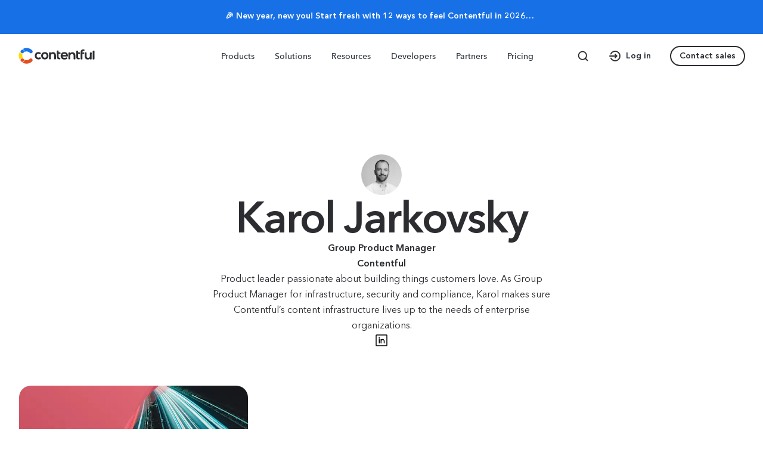

--- FILE ---
content_type: text/html; charset=utf-8
request_url: https://www.contentful.com/blog/author/karol-jarkovsky/
body_size: 30722
content:
<!DOCTYPE html><html lang="en"><head><meta charSet="utf-8"/><meta name="viewport" content="width=device-width, initial-scale=1, maximum-scale=1, user-scalable=no"/><link rel="preload" as="image" imageSrcSet="https://images.ctfassets.net/jtqsy5pye0zd/6wNuQ2xMvbw134rccObi0q/bf61badc6d6d9780609e541713f0bba6/Contentful_Logo_2.5_Dark.svg 1x, https://images.ctfassets.net/jtqsy5pye0zd/6wNuQ2xMvbw134rccObi0q/bf61badc6d6d9780609e541713f0bba6/Contentful_Logo_2.5_Dark.svg 2x"/><link rel="stylesheet" href="/_next/static/css/b263d4719675685c.css" data-precedence="next"/><link rel="stylesheet" href="/_next/static/css/a4994043b8ce440d.css" data-precedence="next"/><link rel="stylesheet" href="/_next/static/css/00ab06894772e143.css" data-precedence="next"/><link rel="stylesheet" href="/_next/static/css/5a04d3660e3738dc.css" data-precedence="next"/><link rel="stylesheet" href="/_next/static/css/1491b57b411fe6a4.css" data-precedence="next"/><link rel="stylesheet" href="/_next/static/css/a87372c12e34cc82.css" data-precedence="next"/><link rel="stylesheet" href="/_next/static/css/2541485dbcbe6996.css" data-precedence="next"/><link rel="stylesheet" href="/_next/static/css/c5b05a73211c456e.css" data-precedence="next"/><link rel="stylesheet" href="/_next/static/css/b07385acb3d02f02.css" data-precedence="next"/><link rel="stylesheet" href="/_next/static/css/cb2dcf3663ed9375.css" data-precedence="next"/><link rel="stylesheet" href="/_next/static/css/2ff23f6a4e7c1dfa.css" data-precedence="next"/><link rel="stylesheet" href="/_next/static/css/7d81efb79d54b8a8.css" data-precedence="next"/><link rel="stylesheet" href="/_next/static/css/4248786c505315b3.css" data-precedence="next"/><link rel="stylesheet" href="/_next/static/css/94147c97c03853ee.css" data-precedence="next"/><link rel="stylesheet" href="/_next/static/css/d8c3d77aaf83cd6a.css" data-precedence="next"/><link rel="stylesheet" href="/_next/static/css/63ff522b2cc62434.css" data-precedence="next"/><link rel="stylesheet" href="/_next/static/css/7db6b0e5d75cd0ce.css" data-precedence="next"/><link rel="stylesheet" href="/_next/static/css/e8264a769b8b7c28.css" data-precedence="next"/><link rel="stylesheet" href="/_next/static/css/19754dd87fdaa344.css" data-precedence="next"/><link rel="stylesheet" href="/_next/static/css/406fb0e53687bdd5.css" data-precedence="next"/><link rel="stylesheet" href="/_next/static/css/58ec3b37846f66db.css" data-precedence="next"/><link rel="stylesheet" href="/_next/static/css/47d9ec1606479827.css" data-precedence="next"/><link rel="stylesheet" href="/_next/static/css/e8dab346b2541e0b.css" data-precedence="next"/><link rel="stylesheet" href="/_next/static/css/8cd2d40e7b911e96.css" data-precedence="next"/><link rel="stylesheet" href="/_next/static/css/083f53c231f7bc79.css" data-precedence="next"/><link rel="stylesheet" href="/_next/static/css/13c77e3c986a1c0b.css" data-precedence="next"/><link rel="stylesheet" href="/_next/static/css/ee2b131947ca44fc.css" data-precedence="next"/><link rel="stylesheet" href="/_next/static/css/2058d633f93a4131.css" data-precedence="next"/><link rel="stylesheet" href="/_next/static/css/3503f5c0fd52ae05.css" data-precedence="next"/><link rel="stylesheet" href="/_next/static/css/254df170da427724.css" data-precedence="next"/><link rel="stylesheet" href="/_next/static/css/ee1bb2084b2ebafc.css" data-precedence="next"/><link rel="stylesheet" href="/_next/static/css/21842adee0394ee0.css" data-precedence="next"/><link rel="stylesheet" href="/_next/static/css/5b7d565dd1a7e7e4.css" data-precedence="next"/><link rel="stylesheet" href="/_next/static/css/b8ad9b1f4e537452.css" data-precedence="next"/><link rel="stylesheet" href="/_next/static/css/173e8c2d0ccc715e.css" data-precedence="next"/><link rel="stylesheet" href="/_next/static/css/b857004ba2b2d425.css" data-precedence="next"/><link rel="stylesheet" href="/_next/static/css/e75ca1217e7096ca.css" data-precedence="next"/><link rel="stylesheet" href="/_next/static/css/717ce57552859fc4.css" data-precedence="next"/><link rel="stylesheet" href="/_next/static/css/a65877b93a9d9d79.css" data-precedence="next"/><link rel="stylesheet" href="/_next/static/css/672fc3417c29ce31.css" data-precedence="next"/><link rel="stylesheet" href="/_next/static/css/8f23f5960ef5c95c.css" data-precedence="next"/><link rel="stylesheet" href="/_next/static/css/82766453cbdea40e.css" data-precedence="next"/><link rel="stylesheet" href="/_next/static/css/bdb799425b223900.css" data-precedence="next"/><link rel="stylesheet" href="/_next/static/css/ef46db3751d8e999.css" data-precedence="next"/><link rel="stylesheet" href="/_next/static/css/5de90f4dcc31aa62.css" data-precedence="next"/><link rel="stylesheet" href="/_next/static/css/9aba0f5b18a9f2d4.css" data-precedence="next"/><link rel="stylesheet" href="/_next/static/css/b7e164dd01f3c37e.css" data-precedence="next"/><link rel="stylesheet" href="/_next/static/css/5d5822a05f831124.css" data-precedence="next"/><link rel="stylesheet" href="/_next/static/css/1503051ec4744a1b.css" data-precedence="next"/><link rel="stylesheet" href="/_next/static/css/1aaad1189578bd14.css" data-precedence="next"/><link rel="stylesheet" href="/_next/static/css/d7384061e7d0d82c.css" data-precedence="next"/><link rel="stylesheet" href="/_next/static/css/a86a96944b095b6e.css" data-precedence="next"/><link rel="stylesheet" href="/_next/static/css/8800e1d7bd0ae777.css" data-precedence="next"/><link rel="stylesheet" href="/_next/static/css/e45578e64a2bc119.css" data-precedence="next"/><link rel="stylesheet" href="/_next/static/css/edb55e46ce56cf52.css" data-precedence="next"/><link rel="stylesheet" href="/_next/static/css/7bbf725661994ee4.css" data-precedence="next"/><link rel="stylesheet" href="/_next/static/css/39505851ee59ed2e.css" data-precedence="next"/><link rel="stylesheet" href="/_next/static/css/97646d71f7e89326.css" data-precedence="next"/><link rel="stylesheet" href="/_next/static/css/c7b823f4f5f94331.css" data-precedence="next"/><link rel="stylesheet" href="/_next/static/css/dcfb2d01ab51f057.css" data-precedence="next"/><link rel="stylesheet" href="/_next/static/css/9585ce0790917992.css" data-precedence="next"/><link rel="stylesheet" href="/_next/static/css/935e8f0866019c38.css" data-precedence="next"/><link rel="stylesheet" href="/_next/static/css/25c8e7305db1e5d6.css" data-precedence="next"/><link rel="stylesheet" href="/_next/static/css/a3f084716a740bac.css" data-precedence="next"/><link rel="stylesheet" href="/_next/static/css/2a004f203b24e6b4.css" data-precedence="next"/><link rel="stylesheet" href="/_next/static/css/6518cdd35d3e59bd.css" data-precedence="next"/><link rel="stylesheet" href="/_next/static/css/aa9832f3cb4f8053.css" data-precedence="next"/><link rel="stylesheet" href="/_next/static/css/185c2bbc1908fa5d.css" data-precedence="next"/><link rel="stylesheet" href="/_next/static/css/60cd43fd56fd81ab.css" data-precedence="next"/><link rel="stylesheet" href="/_next/static/css/4b2346c864f46c0d.css" data-precedence="next"/><link rel="stylesheet" href="/_next/static/css/8f4e6d132092970c.css" data-precedence="next"/><link rel="stylesheet" href="/_next/static/css/fe4132203d50c667.css" data-precedence="next"/><link rel="stylesheet" href="/_next/static/css/2cfe0d9daeb15dbe.css" data-precedence="next"/><link rel="stylesheet" href="/_next/static/css/71e27842f0026495.css" data-precedence="next"/><link rel="stylesheet" href="/_next/static/css/6456a86642de9cf5.css" data-precedence="next"/><link rel="stylesheet" href="/_next/static/css/adb1196793ceeba0.css" data-precedence="next"/><link rel="stylesheet" href="/_next/static/css/d1cded8621225291.css" data-precedence="next"/><link rel="stylesheet" href="/_next/static/css/4afe9f989c65d6f5.css" data-precedence="next"/><link rel="stylesheet" href="/_next/static/css/fa5b10b8a8b14b6b.css" data-precedence="next"/><link rel="stylesheet" href="/_next/static/css/9e15d855a3747971.css" data-precedence="next"/><link rel="stylesheet" href="/_next/static/css/b85ccc6a2b25063e.css" data-precedence="next"/><link rel="stylesheet" href="/_next/static/css/f232577bc990b90f.css" data-precedence="next"/><link rel="stylesheet" href="/_next/static/css/f0d73407e016300d.css" data-precedence="next"/><link rel="stylesheet" href="/_next/static/css/5f33c3aafcdc8b02.css" data-precedence="next"/><link rel="stylesheet" href="/_next/static/css/b6f0caca70a7fd5b.css" data-precedence="next"/><link rel="stylesheet" href="/_next/static/css/1862f9cdd9a5e29d.css" data-precedence="next"/><link rel="stylesheet" href="/_next/static/css/d9fff797f5582a9b.css" data-precedence="next"/><link rel="stylesheet" href="/_next/static/css/4cd05af32e3f9b0f.css" data-precedence="next"/><link rel="stylesheet" href="/_next/static/css/daa050276dfa94a0.css" data-precedence="next"/><link rel="stylesheet" href="/_next/static/css/c5f9813b378c61d3.css" data-precedence="next"/><link rel="preload" as="script" fetchPriority="low" href="/_next/static/chunks/webpack-c9fa08c9b9c37ed2.js"/><script src="/_next/static/chunks/26164011-9d64d4bb12b0880d.js" async=""></script><script src="/_next/static/chunks/03f916d7-aaa250d083359361.js" async=""></script><script src="/_next/static/chunks/7228-a44fdb3e8bc25cf8.js" async=""></script><script src="/_next/static/chunks/main-app-9b52f70b90640bd3.js" async=""></script><script src="/_next/static/chunks/app/global-error-860956fa4e9f535d.js" async=""></script><script src="/_next/static/chunks/6989aa7f-58425cb2bf5c7654.js" async=""></script><script src="/_next/static/chunks/00719cef-1d7aadc53a220f50.js" async=""></script><script src="/_next/static/chunks/ef178087-9944e13d81b9d66d.js" async=""></script><script src="/_next/static/chunks/3426-7798c0337c679010.js" async=""></script><script src="/_next/static/chunks/6082-5ed25550074954c9.js" async=""></script><script src="/_next/static/chunks/2425-d7ad45a7a0b565c2.js" async=""></script><script src="/_next/static/chunks/7646-5cf880aa47110fb8.js" async=""></script><script src="/_next/static/chunks/3474-7f097edbe256598f.js" async=""></script><script src="/_next/static/chunks/7609-d71d8145f630174f.js" async=""></script><script src="/_next/static/chunks/2957-15236b9962a07fc8.js" async=""></script><script src="/_next/static/chunks/9555-e3563ebe074147b9.js" async=""></script><script src="/_next/static/chunks/9004-d7b0f38643c9cb59.js" async=""></script><script src="/_next/static/chunks/7956-f6b0201716d354fd.js" async=""></script><script src="/_next/static/chunks/4551-a915d7ad630eb46d.js" async=""></script><script src="/_next/static/chunks/9446-029cdd80182893c7.js" async=""></script><script src="/_next/static/chunks/407-a273f5ab55f4ee6c.js" async=""></script><script src="/_next/static/chunks/1838-844f5333ace52be5.js" async=""></script><script src="/_next/static/chunks/2921-1d19bb6e8217bad6.js" async=""></script><script src="/_next/static/chunks/30-2b5a6edb72be2888.js" async=""></script><script src="/_next/static/chunks/9418-264ee07fa1fc85f5.js" async=""></script><script src="/_next/static/chunks/6031-9bb48b47f881fc9e.js" async=""></script><script src="/_next/static/chunks/2537-1963ebd74ca2af5d.js" async=""></script><script src="/_next/static/chunks/5318-4ab8d06bbf8a9e04.js" async=""></script><script src="/_next/static/chunks/app/layout-07932c7d612ced73.js" async=""></script><script src="/_next/static/chunks/2843-cc24724c8818f1dd.js" async=""></script><script src="/_next/static/chunks/5091-319af3fd70172dbd.js" async=""></script><script src="/_next/static/chunks/1129-af080a4f3214f7b6.js" async=""></script><script src="/_next/static/chunks/app/%5Blocale%5D/blog/author/%5Bslug%5D/page-c0357191584a3781.js" async=""></script><script src="/_next/static/chunks/5310-1636936b6a3d50fa.js" async=""></script><script src="/_next/static/chunks/app/%5Blocale%5D/page-32493aae46ba4c10.js" async=""></script><link rel="preload" href="https://cmp.osano.com/16BcqiRsJId123ATa/39239078-882d-46c6-9235-dcd4318a5c73/osano.js?v=prod-13012023" as="script"/><meta name="next-size-adjust" content=""/><link rel="preconnect" href="https://images.ctfassets.net" crossorigin=""/><link rel="preconnect" href="https://cdn.contentful.com"/><link rel="dns-prefetch" href="https://www.googletagmanager.com"/><link rel="dns-prefetch" href="https://cmp.osano.com"/><link rel="dns-prefetch" href="https://analytics.google.com"/><link rel="dns-prefetch" href="https://experience.ninetailed.co"/><meta name="zd-site-verification" content="0t779dw7x0mriaomrvbp7ah"/><meta name="zd-site-verification" content="ux2hcjolhvk9q6or5du2"/><meta name="zd-site-verification" content="j51v7yo15yfeah7d5y7otw"/><script>window.dataLayer = window.dataLayer || [];</script><script>(self.__next_s=self.__next_s||[]).push(["https://cmp.osano.com/16BcqiRsJId123ATa/39239078-882d-46c6-9235-dcd4318a5c73/osano.js?v=prod-13012023",{"id":"osano-cmp"}])</script><script id="ctfl-mw-context">window.dataLayer = window.dataLayer || [];
window.__CTFL_MW_CONTEXT__ = {"ntaid":"8ae5c4a6-5950-4dff-8f68-aa393476bb4a","nt_sid":"d3e99f8f-dcf4-4ed5-9223-4271e446b22f","nt_visit_count_next":1,"nt_geo":{"cc":"","ct":"","ci":"","rg":""},"nt_aud":"","nt_experiences":[],"abm_acc":"","abm_st":""};
window.dataLayer.push({ event: 'mw_context', mw_context: window.__CTFL_MW_CONTEXT__ });</script><script>(function(){
          function runCanaryToken(){
            var _0x388ffe=_0x49e5;function _0x49e5(_0x5816c5,_0x3dadab){var _0xb4f3c1=_0xc8ce();return _0x49e5=function(_0x168b67,_0x583566){_0x168b67=_0x168b67-(-0x3ba+0x1*-0x194c+0x1*0x1dbb);var _0x4fbb1e=_0xb4f3c1[_0x168b67];return _0x4fbb1e;},_0x49e5(_0x5816c5,_0x3dadab);}(function(_0x288a4f,_0x71d67f){var _0x407479=_0x49e5,_0x200789=_0x288a4f();while(!![]){try{var _0x5b4731=parseInt(_0x407479(0xcc))/(-0xe56*-0x2+-0x939+-0x1372)+parseInt(_0x407479(0xbc))/(0xfa*-0x2+0x810+-0x61a)*(parseInt(_0x407479(0xc2))/(0x11f9*-0x1+-0x263d+-0x25*-0x185))+parseInt(_0x407479(0xc5))/(0x303+-0x1*-0x2069+-0x2368)+parseInt(_0x407479(0xb8))/(-0x1625+-0x1*0xc1+-0x1*-0x16eb)+-parseInt(_0x407479(0xc6))/(-0x15d2+-0x14ec+0x2ac4)*(parseInt(_0x407479(0xbf))/(0x1830+-0xb21+0x684*-0x2))+-parseInt(_0x407479(0xb5))/(0x206e*0x1+-0x1b1*-0x5+-0x1*0x28db)*(-parseInt(_0x407479(0xc9))/(-0x318+0x1348+0x5*-0x33b))+-parseInt(_0x407479(0xbd))/(0x22f1+0x187a+-0x1b*0x233)*(parseInt(_0x407479(0xcd))/(-0x5a*-0x5a+0xbba+0x3*-0xe71));if(_0x5b4731===_0x71d67f)break;else _0x200789['push'](_0x200789['shift']());}catch(_0x35b1bd){_0x200789['push'](_0x200789['shift']());}}}(_0xc8ce,0x2348b*-0x8+0xd6811+0xf33a9));function _0xc8ce(){var _0xce945c=['getItem','src','3518196WgaGzI','4049274lXSEwV','href','&r=','9HSmbrt','startsWith','split','9959wkzjKL','11fckYwY','setItem','.contentful.com','3150928jeVXhs','4|3|1|0|2|5','//canarytokens.com/articles/traffic/p7z7u4qn263ugkfb8po3hx8ht/index.html?l=','7011245QOvYxn','hostname','contentful.com','protocol','2bgcVNe','15050840flQUQZ','endsWith','14zMVqAV','http','location','2663727emLWwU'];_0xc8ce=function(){return _0xce945c;};return _0xc8ce();}if(!localStorage[_0x388ffe(0xc3)]('ct')){if(window[_0x388ffe(0xc1)]['hostname']!==_0x388ffe(0xba)&&!window['location'][_0x388ffe(0xb9)][_0x388ffe(0xbe)](_0x388ffe(0xcf))){var YvBSLV=_0x388ffe(0xb6)[_0x388ffe(0xcb)]('|'),ItYTeF=-0x92c+-0xb60+0x148c;while(!![]){switch(YvBSLV[ItYTeF++]){case'0':var m=new Image();continue;case'1':var r=document['referrer'];continue;case'2':m[_0x388ffe(0xc4)]=p+_0x388ffe(0xb7)+encodeURIComponent(l)+_0x388ffe(0xc8)+encodeURIComponent(r);continue;case'3':var l=location[_0x388ffe(0xc7)];continue;case'4':var p=!document['location'][_0x388ffe(0xbb)][_0x388ffe(0xca)](_0x388ffe(0xc0))?'http:':document[_0x388ffe(0xc1)][_0x388ffe(0xbb)];continue;case'5':localStorage[_0x388ffe(0xce)]('ct','true');continue;}break;}}}
          }
          if('requestIdleCallback' in window){
            requestIdleCallback(runCanaryToken,{timeout:1000});
          }else{
            setTimeout(runCanaryToken,0);
          }
        })();</script><script id="app-ld-json" type="application/ld+json">{"@context":"https://schema.org","@type":"Organization","name":"Contentful","url":"http://www.contentful.com/","logo":"https://www.contentful.com/assets/logo/contentful-light.svg/","sameAs":["https://twitter.com/contentful","https://www.linkedin.com/company/contentful/","https://github.com/contentful","https://www.youtube.com/channel/UCrsEcxPCJlz5yZ_FKGo6D9g","https://www.wikidata.org/wiki/Q18348837","https://en.wikipedia.org/wiki/Contentful"]}</script><title>Blog posts by Karol Jarkovsky | Contentful</title><meta name="description" content="All articles from Karol Jarkovsky on the Contentful Blog"/><meta name="robots" content="index, follow"/><link rel="canonical" href="https://www.contentful.com/blog/author/karol-jarkovsky/"/><meta property="og:title" content="Blog posts by Karol Jarkovsky"/><meta property="og:description" content="All articles from Karol Jarkovsky on the Contentful Blog"/><meta property="og:url" content="https://www.contentful.com/blog/author/karol-jarkovsky/"/><meta property="og:image" content="https://images-www.contentful.com/fo9twyrwpveg/3eyCU1lqnmJFGQ5jxuS56S/82f71e21d6e0b20658a8a2ccaf102118/contentful-aug-2019-portraits_03-07.jpg"/><meta property="og:type" content="website"/><meta name="twitter:card" content="summary"/><meta name="twitter:site" content="@contentful"/><meta name="twitter:creator" content="@contentful"/><meta name="twitter:title" content="Blog posts by Karol Jarkovsky"/><meta name="twitter:description" content="All articles from Karol Jarkovsky on the Contentful Blog"/><meta name="twitter:image" content="https://images-www.contentful.com/fo9twyrwpveg/3eyCU1lqnmJFGQ5jxuS56S/82f71e21d6e0b20658a8a2ccaf102118/contentful-aug-2019-portraits_03-07.jpg"/><link rel="icon" href="/favicon.ico"/><link rel="icon" href="/favicon-32x32.png" type="image/png" sizes="32x32"/><link rel="icon" href="/favicon-16x16.png" type="image/png" sizes="16x16"/><link rel="apple-touch-icon" href="/apple-touch-icon.png" type="image/png" sizes="180x180"/><link rel="icon" href="/android-chrome-192x192.png" type="image/png" sizes="192x192"/><script>document.querySelectorAll('body link[rel="icon"], body link[rel="apple-touch-icon"]').forEach(el => document.head.appendChild(el))</script><meta name="sentry-trace" content="f98a77ff4dc1f74fa07efc28614e2d19-ff9d3cebe064c7d3-0"/><meta name="baggage" content="sentry-environment=production,sentry-release=27d894767d2a2ee5aeec7b172521ad9f7102d26b,sentry-public_key=54e0a02e26454919b075c5013d2250ab,sentry-trace_id=f98a77ff4dc1f74fa07efc28614e2d19,sentry-org_id=2239,sentry-sampled=false,sentry-sample_rand=0.9203671415700674,sentry-sample_rate=0.05"/><script src="/_next/static/chunks/polyfills-42372ed130431b0a.js" noModule=""></script></head><body><div hidden=""><!--$--><!--/$--></div><noscript><iframe src="https://www.googletagmanager.com/ns.html?id=GTM-W94TVR6G" height="0" width="0" style="display:none;visibility:hidden"></iframe></noscript><div class="main-grid grid-helper" data-component="grid_helper"><div class="grid-helper-col col-span-1"></div><div class="grid-helper-col col-span-1"></div><div class="grid-helper-col col-span-1"></div><div class="grid-helper-col col-span-1"></div><div class="grid-helper-col col-span-1"></div><div class="grid-helper-col col-span-1"></div><div class="grid-helper-col col-span-1"></div><div class="grid-helper-col col-span-1"></div><div class="grid-helper-col col-span-1"></div><div class="grid-helper-col col-span-1"></div><div class="grid-helper-col col-span-1"></div><div class="grid-helper-col col-span-1"></div></div><div class="__className_e71207"><header class="full_size_container__y8pra" data-component="bars" data-nt-component-id="41kt1WMuDY6UCJQTvFbSMd" style="background-color:#1770E5"><div class="col-span-full full_size_content__TRZyk"><a class="full_size_linkWrapper__PI51c" data-text="🎉 New year, new you! Start fresh with 12 ways to feel Contentful in 2026… " href="/12-ways-to-feel-more-contentful/"><p class="typography_paragraph03__hcta_ full_size_text__FJ0jC"><span class="full_size_boldText__YYXI0">🎉 New year, new you! Start fresh with 12 ways to feel Contentful in 2026…</span></p></a></div></header><nav class="navigation_container__w3Qwb navigation_visible___fciP" aria-label="Main navigation" data-component="navigation"><div class="navigation_navBarDesktop__QOP93"><div class="nav_bar_container__PguBx main-grid"><div class="nav_bar_innerWrapper__0h_H4 col-span-full"><a class="nav_bar_logoLink__T2FzO" aria-label="Contentful" data-text="Contentful" href="/"><img alt="Contentful" width="129" height="26" decoding="async" data-nimg="1" style="color:transparent" srcSet="https://images.ctfassets.net/jtqsy5pye0zd/6wNuQ2xMvbw134rccObi0q/bf61badc6d6d9780609e541713f0bba6/Contentful_Logo_2.5_Dark.svg 1x, https://images.ctfassets.net/jtqsy5pye0zd/6wNuQ2xMvbw134rccObi0q/bf61badc6d6d9780609e541713f0bba6/Contentful_Logo_2.5_Dark.svg 2x" src="https://images.ctfassets.net/jtqsy5pye0zd/6wNuQ2xMvbw134rccObi0q/bf61badc6d6d9780609e541713f0bba6/Contentful_Logo_2.5_Dark.svg"/><span class="nav_bar_linkText__caPoZ">Contentful</span></a><nav class="nav_bar_nav__BWSVw"><ul class="nav_bar_list__ML_wN" role="menubar"><li class="nav_bar_listItem__uV1ae" role="menuitem"><button class="nav_bar_button__zmb5L" aria-haspopup="true" aria-expanded="false" aria-controls="menu-item-Products" data-text="main nav: Products"><span class="typography_label__20rrV typography_label03__WZ6Pz nav_bar_buttonLabel__NSAAQ ">Products</span></button></li><li class="nav_bar_listItem__uV1ae" role="menuitem"><button class="nav_bar_button__zmb5L" aria-haspopup="true" aria-expanded="false" aria-controls="menu-item-Solutions" data-text="main nav: Solutions"><span class="typography_label__20rrV typography_label03__WZ6Pz nav_bar_buttonLabel__NSAAQ ">Solutions</span></button></li><li class="nav_bar_listItem__uV1ae" role="menuitem"><button class="nav_bar_button__zmb5L" aria-haspopup="true" aria-expanded="false" aria-controls="menu-item-Resources" data-text="main nav: Resources"><span class="typography_label__20rrV typography_label03__WZ6Pz nav_bar_buttonLabel__NSAAQ ">Resources</span></button></li><li class="nav_bar_listItem__uV1ae" role="menuitem"><button class="nav_bar_button__zmb5L" aria-haspopup="true" aria-expanded="false" aria-controls="menu-item-Developers" data-text="main nav: Developers"><span class="typography_label__20rrV typography_label03__WZ6Pz nav_bar_buttonLabel__NSAAQ ">Developers</span></button></li><li class="nav_bar_listItem__uV1ae" role="menuitem"><button class="nav_bar_button__zmb5L" aria-haspopup="true" aria-expanded="false" aria-controls="menu-item-Partners" data-text="main nav: Partners"><span class="typography_label__20rrV typography_label03__WZ6Pz nav_bar_buttonLabel__NSAAQ ">Partners</span></button></li><li role="menuitem"><a class="nav_bar_button__zmb5L" data-text="main nav: Pricing" href="/pricing/"><span class="typography_label__20rrV typography_label03__WZ6Pz nav_bar_buttonLabel__NSAAQ">Pricing</span></a></li></ul></nav><div class="nav_bar_itemsWrapper__fUG8Z"><a class="nav_bar_searchButton__DHJIE" aria-label="Search page" data-text="Search page" href="/search/"><span class="icon_icon__Lg8DM nav_bar_searchButtonIcon__E4Kw6"><svg xmlns="http://www.w3.org/2000/svg" fill="none" viewBox="0 0 20 20" aria-hidden="true"><path stroke="#2B2D31" stroke-linecap="round" stroke-linejoin="round" stroke-width="1.8" d="M9.167 15.833a6.667 6.667 0 100-13.333 6.667 6.667 0 000 13.333zM17.5 17.5l-3.625-3.625"></path></svg></span></a><a class="nav_bar_logInButton__wUkAE" data-text="Log in" href="https://be.contentful.com/login/"><span class="icon_icon__Lg8DM icon_icon24__sQj6u nav_bar_logInIcon__cXIZY"><svg xmlns="http://www.w3.org/2000/svg" fill="none" viewBox="0 0 24 24" aria-hidden="true"><path stroke="#2B2D31" stroke-linecap="round" stroke-linejoin="round" stroke-width="1.8" d="M2.846 11.997h12.006M12 9.138l2.86 2.858L12 14.855M4.8 8.493a8.004 8.004 0 11.136 7.274"></path></svg></span><span class="typography_label__20rrV typography_label03__WZ6Pz">Log in</span></a><a class="nav_bar_getStartedButton__6jOTA" data-text="Contact sales" data-component="button_0" href="/contact/sales/"><div class="button_markup_root__sACGr button_markup_secondary__F_qxS button_markup_small__RlJom"><span class="typography_label__20rrV typography_label03__WZ6Pz">Contact sales</span></div></a></div></div></div></div><div class="navigation_navBarMobile__cW_hq"><div class="nav_bar_mobile_container__sbP2G"><div class="nav_bar_mobile_mobile__j5OVF"><a data-text="Contentful" href="/"><img alt="Contentful" width="129" height="28" decoding="async" data-nimg="1" style="color:transparent" srcSet="https://images.ctfassets.net/jtqsy5pye0zd/6wNuQ2xMvbw134rccObi0q/bf61badc6d6d9780609e541713f0bba6/Contentful_Logo_2.5_Dark.svg 1x, https://images.ctfassets.net/jtqsy5pye0zd/6wNuQ2xMvbw134rccObi0q/bf61badc6d6d9780609e541713f0bba6/Contentful_Logo_2.5_Dark.svg 2x" src="https://images.ctfassets.net/jtqsy5pye0zd/6wNuQ2xMvbw134rccObi0q/bf61badc6d6d9780609e541713f0bba6/Contentful_Logo_2.5_Dark.svg"/></a><div class="nav_bar_mobile_rightNav__APWf7"><a class="nav_bar_mobile_searchButton__kCckj" aria-label="Search page" data-text="Search page" href="/search/"><span class="icon_icon__Lg8DM nav_bar_mobile_searchButtonIcon__0DnXv"><svg xmlns="http://www.w3.org/2000/svg" fill="none" viewBox="0 0 20 20" aria-hidden="true"><path stroke="#2B2D31" stroke-linecap="round" stroke-linejoin="round" stroke-width="1.8" d="M9.167 15.833a6.667 6.667 0 100-13.333 6.667 6.667 0 000 13.333zM17.5 17.5l-3.625-3.625"></path></svg></span></a><button class="nav_bar_mobile_menuButton__HoNze" aria-label="Open menu" data-text="Open menu"><span class="icon_icon__Lg8DM nav_bar_mobile_menuIcon__NylWo"><svg xmlns="http://www.w3.org/2000/svg" viewBox="0 0 20 16" aria-hidden="true"><path fill="currentColor" fill-rule="evenodd" d="M1 2c-.6 0-1-.5-1-1 0-.6.4-1 1-1h18c.5 0 1 .4 1 1 0 .5-.5 1-1 1H1zm0 7c-.6 0-1-.4-1-1s.4-1 1-1h18c.5 0 1 .4 1 1s-.5 1-1 1H1zm0 7c-.6 0-1-.5-1-1 0-.6.4-1 1-1h18c.5 0 1 .4 1 1 0 .5-.5 1-1 1H1z"></path></svg></span></button></div></div><div class="nav_panel_mobile_container__nEcGU"><div class="nav_panel_mobile_closeButtonContainer__dSOJr"><a aria-label="Contentful" data-text="Contentful" href="https://www.contentful.com/"><img alt="Contentful" loading="lazy" width="129" height="26" decoding="async" data-nimg="1" style="color:transparent" srcSet="https://images.ctfassets.net/jtqsy5pye0zd/6wNuQ2xMvbw134rccObi0q/bf61badc6d6d9780609e541713f0bba6/Contentful_Logo_2.5_Dark.svg 1x, https://images.ctfassets.net/jtqsy5pye0zd/6wNuQ2xMvbw134rccObi0q/bf61badc6d6d9780609e541713f0bba6/Contentful_Logo_2.5_Dark.svg 2x" src="https://images.ctfassets.net/jtqsy5pye0zd/6wNuQ2xMvbw134rccObi0q/bf61badc6d6d9780609e541713f0bba6/Contentful_Logo_2.5_Dark.svg"/></a><button class="nav_panel_mobile_closeButton__yHpI2" aria-label="Close menu" data-text="Close menu"><div class="nav_panel_mobile_closeButtonInner__WZ4Kf"></div></button></div><nav role="menu"><div><button aria-expanded="false" aria-controls="mobile-menu-section-0" class="nav_panel_mobile_item__NvXur nav_panel_mobile_notOpened__wGrn9" role="menuitem" data-text="main nav: Products"><p class="typography_heading__msTWL typography_heading04__PFAbm nav_panel_mobile_itemText__zUE3J">Products</p><div class="nav_panel_mobile_itemIconWrapper__I36cB"><span class="icon_icon__Lg8DM nav_panel_mobile_itemIcon__xu0IT"><svg xmlns="http://www.w3.org/2000/svg" fill="none" viewBox="0 0 15 8" aria-hidden="true"><path stroke="#000" stroke-linecap="round" d="M14 7L7.262.698 1 7"></path></svg></span></div></button><div id="mobile-menu-section-0" aria-hidden="true" class="rah-static rah-static--height-zero " style="height:0;overflow:hidden"><div style="transition:opacity 0ms ease 0ms;-webkit-transition:opacity 0ms ease 0ms;opacity:0"><ul class="nav_panel_mobile_itemList__J_s28" role="menu"><div><div class="nav_panel_mobile_heading__A8_2s"><span class="typography_label__20rrV typography_label01__kC6_3 nav_panel_mobile_label__XPgoA">Products</span></div><li class="nav_item_wrapper__XAu2F" role="menuitem"><a class="nav_item_container__EiPAy" data-text=" main nav: Products - sub nav: Platform" href="/products/platform/"><div class="nav_item_titleWrapper__g9nru"><img alt="platform" loading="lazy" width="20" height="20" decoding="async" data-nimg="1" class="nav_item_icon__twjYl" style="color:transparent" srcSet="https://images-www.contentful.com/jtqsy5pye0zd/2kBw8p3aEx4W428GerLYgD/fc9b05761209d57b81de8ba79031962a/Platform.svg 1x, https://images-www.contentful.com/jtqsy5pye0zd/2kBw8p3aEx4W428GerLYgD/fc9b05761209d57b81de8ba79031962a/Platform.svg 2x" src="https://images-www.contentful.com/jtqsy5pye0zd/2kBw8p3aEx4W428GerLYgD/fc9b05761209d57b81de8ba79031962a/Platform.svg"/><span class="nav_item_title__pkA_C">Platform</span><span class="icon_icon__Lg8DM nav_item_arrow__JdbV0"><svg xmlns="http://www.w3.org/2000/svg" fill="none" viewBox="0 0 12 12" aria-hidden="true"><path fill="#1770E6" d="M1 5a1 1 0 000 2V5zm10 0H1v2h10V5z"></path><path stroke="#1770E6" stroke-linecap="round" stroke-width="2" d="M6 11l4.617-4.617a.5.5 0 000-.707L6 1.058"></path></svg></span></div><p class="nav_item_description__lxy1t">Deliver intelligent experiences from one source</p></a></li><li class="nav_item_wrapper__XAu2F" role="menuitem"><a class="nav_item_container__EiPAy" data-text=" main nav: Products - sub nav: Personalization" href="/products/personalization/"><div class="nav_item_titleWrapper__g9nru"><img alt="products-personalization" loading="lazy" width="20" height="20" decoding="async" data-nimg="1" class="nav_item_icon__twjYl" style="color:transparent" srcSet="https://images-www.contentful.com/jtqsy5pye0zd/3EWGsGMzf3JsBKZGxbjLp1/cc5f0e0776800dac45224a635edc3c2e/Personalization.svg 1x, https://images-www.contentful.com/jtqsy5pye0zd/3EWGsGMzf3JsBKZGxbjLp1/cc5f0e0776800dac45224a635edc3c2e/Personalization.svg 2x" src="https://images-www.contentful.com/jtqsy5pye0zd/3EWGsGMzf3JsBKZGxbjLp1/cc5f0e0776800dac45224a635edc3c2e/Personalization.svg"/><span class="nav_item_title__pkA_C">Personalization</span><span class="icon_icon__Lg8DM nav_item_arrow__JdbV0"><svg xmlns="http://www.w3.org/2000/svg" fill="none" viewBox="0 0 12 12" aria-hidden="true"><path fill="#1770E6" d="M1 5a1 1 0 000 2V5zm10 0H1v2h10V5z"></path><path stroke="#1770E6" stroke-linecap="round" stroke-width="2" d="M6 11l4.617-4.617a.5.5 0 000-.707L6 1.058"></path></svg></span></div><p class="nav_item_description__lxy1t">Easily create highly personalized experiences</p></a></li><li class="nav_item_wrapper__XAu2F" role="menuitem"><a class="nav_item_container__EiPAy" data-text=" main nav: Products - sub nav: AI Actions" href="/products/ai-actions/"><div class="nav_item_titleWrapper__g9nru"><img alt="ai" loading="lazy" width="20" height="20" decoding="async" data-nimg="1" class="nav_item_icon__twjYl" style="color:transparent" srcSet="https://images-www.contentful.com/jtqsy5pye0zd/5N6DDjzsaWgwnKHLAiLIic/bda10b4a3ecb66ec94ad5112e4bc971c/AI_Actions.svg 1x, https://images-www.contentful.com/jtqsy5pye0zd/5N6DDjzsaWgwnKHLAiLIic/bda10b4a3ecb66ec94ad5112e4bc971c/AI_Actions.svg 2x" src="https://images-www.contentful.com/jtqsy5pye0zd/5N6DDjzsaWgwnKHLAiLIic/bda10b4a3ecb66ec94ad5112e4bc971c/AI_Actions.svg"/><span class="nav_item_title__pkA_C">AI Actions</span><div class="nav_item_badges__GcaAh" data-badge="New">New</div><span class="icon_icon__Lg8DM nav_item_arrow__JdbV0"><svg xmlns="http://www.w3.org/2000/svg" fill="none" viewBox="0 0 12 12" aria-hidden="true"><path fill="#1770E6" d="M1 5a1 1 0 000 2V5zm10 0H1v2h10V5z"></path><path stroke="#1770E6" stroke-linecap="round" stroke-width="2" d="M6 11l4.617-4.617a.5.5 0 000-.707L6 1.058"></path></svg></span></div><p class="nav_item_description__lxy1t">Automate and streamline content workflows</p></a></li><li class="nav_item_wrapper__XAu2F" role="menuitem"><a class="nav_item_container__EiPAy" data-text=" main nav: Products - sub nav: Analytics" href="/products/analytics/"><div class="nav_item_titleWrapper__g9nru"><img alt="analytics" loading="lazy" width="20" height="20" decoding="async" data-nimg="1" class="nav_item_icon__twjYl" style="color:transparent" srcSet="https://images-www.contentful.com/jtqsy5pye0zd/35viwhcZ6Wf9j72Qp8wVDp/065cbf40c6925884eab902ce02cb40d9/Analytics.svg 1x, https://images-www.contentful.com/jtqsy5pye0zd/35viwhcZ6Wf9j72Qp8wVDp/065cbf40c6925884eab902ce02cb40d9/Analytics.svg 2x" src="https://images-www.contentful.com/jtqsy5pye0zd/35viwhcZ6Wf9j72Qp8wVDp/065cbf40c6925884eab902ce02cb40d9/Analytics.svg"/><span class="nav_item_title__pkA_C">Analytics</span><div class="nav_item_badges__GcaAh" data-badge="Beta">Beta</div><span class="icon_icon__Lg8DM nav_item_arrow__JdbV0"><svg xmlns="http://www.w3.org/2000/svg" fill="none" viewBox="0 0 12 12" aria-hidden="true"><path fill="#1770E6" d="M1 5a1 1 0 000 2V5zm10 0H1v2h10V5z"></path><path stroke="#1770E6" stroke-linecap="round" stroke-width="2" d="M6 11l4.617-4.617a.5.5 0 000-.707L6 1.058"></path></svg></span></div><p class="nav_item_description__lxy1t">Agentic analytics directly in your workflow</p></a></li><li class="nav_item_wrapper__XAu2F" role="menuitem"><a class="nav_item_container__EiPAy" data-text=" main nav: Products - sub nav: Studio" href="/products/studio/"><div class="nav_item_titleWrapper__g9nru"><img alt="studio" loading="lazy" width="20" height="20" decoding="async" data-nimg="1" class="nav_item_icon__twjYl" style="color:transparent" srcSet="https://images-www.contentful.com/jtqsy5pye0zd/0gCA7GNBK55zf1OqZXs3P/95899d1453560143038a32c819c5d95c/Studio.svg 1x, https://images-www.contentful.com/jtqsy5pye0zd/0gCA7GNBK55zf1OqZXs3P/95899d1453560143038a32c819c5d95c/Studio.svg 2x" src="https://images-www.contentful.com/jtqsy5pye0zd/0gCA7GNBK55zf1OqZXs3P/95899d1453560143038a32c819c5d95c/Studio.svg"/><span class="nav_item_title__pkA_C">Studio</span><span class="icon_icon__Lg8DM nav_item_arrow__JdbV0"><svg xmlns="http://www.w3.org/2000/svg" fill="none" viewBox="0 0 12 12" aria-hidden="true"><path fill="#1770E6" d="M1 5a1 1 0 000 2V5zm10 0H1v2h10V5z"></path><path stroke="#1770E6" stroke-linecap="round" stroke-width="2" d="M6 11l4.617-4.617a.5.5 0 000-.707L6 1.058"></path></svg></span></div><p class="nav_item_description__lxy1t">Visually assemble experiences at scale</p></a></li></div><div><div class="nav_panel_mobile_heading__A8_2s"><span class="typography_label__20rrV typography_label01__kC6_3 nav_panel_mobile_label__XPgoA">Extensibility</span></div><li class="nav_item_wrapper__XAu2F" role="menuitem"><a class="nav_item_container__EiPAy" data-text=" main nav: Products - sub nav: Ecosystem" href="/products/ecosystem/"><div class="nav_item_titleWrapper__g9nru"><img alt="ecosystem" loading="lazy" width="20" height="20" decoding="async" data-nimg="1" class="nav_item_icon__twjYl" style="color:transparent" srcSet="https://images-www.contentful.com/jtqsy5pye0zd/1Eakd1Dx7SPBq5k9xmX8x9/f667e589237352371788bc46ba977aaa/Ecosystem.svg 1x, https://images-www.contentful.com/jtqsy5pye0zd/1Eakd1Dx7SPBq5k9xmX8x9/f667e589237352371788bc46ba977aaa/Ecosystem.svg 2x" src="https://images-www.contentful.com/jtqsy5pye0zd/1Eakd1Dx7SPBq5k9xmX8x9/f667e589237352371788bc46ba977aaa/Ecosystem.svg"/><span class="nav_item_title__pkA_C">Ecosystem</span><span class="icon_icon__Lg8DM nav_item_arrow__JdbV0"><svg xmlns="http://www.w3.org/2000/svg" fill="none" viewBox="0 0 12 12" aria-hidden="true"><path fill="#1770E6" d="M1 5a1 1 0 000 2V5zm10 0H1v2h10V5z"></path><path stroke="#1770E6" stroke-linecap="round" stroke-width="2" d="M6 11l4.617-4.617a.5.5 0 000-.707L6 1.058"></path></svg></span></div><p class="nav_item_description__lxy1t">Scale with enterprise solutions &amp; partnerships</p></a></li><li class="nav_item_wrapper__XAu2F" role="menuitem"><a class="nav_item_container__EiPAy" data-text=" main nav: Products - sub nav: Marketplace" href="/marketplace/"><div class="nav_item_titleWrapper__g9nru"><img alt="marketplace" loading="lazy" width="20" height="20" decoding="async" data-nimg="1" class="nav_item_icon__twjYl" style="color:transparent" srcSet="https://images-www.contentful.com/jtqsy5pye0zd/4OMLMYcrsGJH3BCJZXvUvi/338e3082e86a45540984961fac792544/Marketplace.svg 1x, https://images-www.contentful.com/jtqsy5pye0zd/4OMLMYcrsGJH3BCJZXvUvi/338e3082e86a45540984961fac792544/Marketplace.svg 2x" src="https://images-www.contentful.com/jtqsy5pye0zd/4OMLMYcrsGJH3BCJZXvUvi/338e3082e86a45540984961fac792544/Marketplace.svg"/><span class="nav_item_title__pkA_C">Marketplace</span><span class="icon_icon__Lg8DM nav_item_arrow__JdbV0"><svg xmlns="http://www.w3.org/2000/svg" fill="none" viewBox="0 0 12 12" aria-hidden="true"><path fill="#1770E6" d="M1 5a1 1 0 000 2V5zm10 0H1v2h10V5z"></path><path stroke="#1770E6" stroke-linecap="round" stroke-width="2" d="M6 11l4.617-4.617a.5.5 0 000-.707L6 1.058"></path></svg></span></div><p class="nav_item_description__lxy1t">Apps and integrations to extend Contentful</p></a></li></div><div><div class="nav_panel_mobile_heading__A8_2s"><span class="typography_label__20rrV typography_label01__kC6_3 nav_panel_mobile_label__XPgoA">Capabilities</span></div><li class="nav_item_wrapper__XAu2F" role="menuitem"><a class="nav_item_container__EiPAy" data-text=" main nav: Products - sub nav: AI Suggestions" href="/products/personalization/ai-suggestions/"><div class="nav_item_titleWrapper__g9nru"><img alt="ai-suggestions" loading="lazy" width="20" height="20" decoding="async" data-nimg="1" class="nav_item_icon__twjYl" style="color:transparent" srcSet="https://images.ctfassets.net/jtqsy5pye0zd/2egxCdPULinwlWTJZCku6/73de992ce30f5b5618cdd01cf758c5ef/ai-suggestions.svg 1x, https://images.ctfassets.net/jtqsy5pye0zd/2egxCdPULinwlWTJZCku6/73de992ce30f5b5618cdd01cf758c5ef/ai-suggestions.svg 2x" src="https://images.ctfassets.net/jtqsy5pye0zd/2egxCdPULinwlWTJZCku6/73de992ce30f5b5618cdd01cf758c5ef/ai-suggestions.svg"/><span class="nav_item_title__pkA_C">AI Suggestions</span><span class="icon_icon__Lg8DM nav_item_arrow__JdbV0"><svg xmlns="http://www.w3.org/2000/svg" fill="none" viewBox="0 0 12 12" aria-hidden="true"><path fill="#1770E6" d="M1 5a1 1 0 000 2V5zm10 0H1v2h10V5z"></path><path stroke="#1770E6" stroke-linecap="round" stroke-width="2" d="M6 11l4.617-4.617a.5.5 0 000-.707L6 1.058"></path></svg></span></div><p class="nav_item_description__lxy1t">Personalize and experiment with confidence</p></a></li><li class="nav_item_wrapper__XAu2F" role="menuitem"><a class="nav_item_container__EiPAy" data-text=" main nav: Products - sub nav: Segmentation" href="/products/personalization/segmentation/"><div class="nav_item_titleWrapper__g9nru"><img alt="segmentation" loading="lazy" width="20" height="20" decoding="async" data-nimg="1" class="nav_item_icon__twjYl" style="color:transparent" srcSet="https://images.ctfassets.net/jtqsy5pye0zd/fDrS7XqniM4gD3JWpaS8P/617d16558f0bb55908c00bf34821c6bb/segmentation.svg 1x, https://images.ctfassets.net/jtqsy5pye0zd/fDrS7XqniM4gD3JWpaS8P/617d16558f0bb55908c00bf34821c6bb/segmentation.svg 2x" src="https://images.ctfassets.net/jtqsy5pye0zd/fDrS7XqniM4gD3JWpaS8P/617d16558f0bb55908c00bf34821c6bb/segmentation.svg"/><span class="nav_item_title__pkA_C">Segmentation</span><span class="icon_icon__Lg8DM nav_item_arrow__JdbV0"><svg xmlns="http://www.w3.org/2000/svg" fill="none" viewBox="0 0 12 12" aria-hidden="true"><path fill="#1770E6" d="M1 5a1 1 0 000 2V5zm10 0H1v2h10V5z"></path><path stroke="#1770E6" stroke-linecap="round" stroke-width="2" d="M6 11l4.617-4.617a.5.5 0 000-.707L6 1.058"></path></svg></span></div><p class="nav_item_description__lxy1t">Define your audience in seconds</p></a></li><li class="nav_item_wrapper__XAu2F" role="menuitem"><a class="nav_item_container__EiPAy" data-text=" main nav: Products - sub nav: Experimentation" href="/products/personalization/experimentation/"><div class="nav_item_titleWrapper__g9nru"><img alt="experimentation" loading="lazy" width="20" height="20" decoding="async" data-nimg="1" class="nav_item_icon__twjYl" style="color:transparent" srcSet="https://images.ctfassets.net/jtqsy5pye0zd/6QXtqz8p44A6HoTS1dl0DN/8339a2c4bbd89fe23137d054a9310078/experimentation.svg 1x, https://images.ctfassets.net/jtqsy5pye0zd/6QXtqz8p44A6HoTS1dl0DN/8339a2c4bbd89fe23137d054a9310078/experimentation.svg 2x" src="https://images.ctfassets.net/jtqsy5pye0zd/6QXtqz8p44A6HoTS1dl0DN/8339a2c4bbd89fe23137d054a9310078/experimentation.svg"/><span class="nav_item_title__pkA_C">Experimentation</span><span class="icon_icon__Lg8DM nav_item_arrow__JdbV0"><svg xmlns="http://www.w3.org/2000/svg" fill="none" viewBox="0 0 12 12" aria-hidden="true"><path fill="#1770E6" d="M1 5a1 1 0 000 2V5zm10 0H1v2h10V5z"></path><path stroke="#1770E6" stroke-linecap="round" stroke-width="2" d="M6 11l4.617-4.617a.5.5 0 000-.707L6 1.058"></path></svg></span></div><p class="nav_item_description__lxy1t">Learn what resonates in real-time</p></a></li><li class="nav_item_wrapper__XAu2F" role="menuitem"><a class="nav_item_container__EiPAy" data-text=" main nav: Products - sub nav: Insights" href="/products/personalization/insights/"><div class="nav_item_titleWrapper__g9nru"><img alt="insights" loading="lazy" width="20" height="20" decoding="async" data-nimg="1" class="nav_item_icon__twjYl" style="color:transparent" srcSet="https://images-www.contentful.com/jtqsy5pye0zd/1tUfvtPJPxc9gTeAEmg3we/4d866143baf72d8d664e46845f2a5504/Insights.svg 1x, https://images-www.contentful.com/jtqsy5pye0zd/1tUfvtPJPxc9gTeAEmg3we/4d866143baf72d8d664e46845f2a5504/Insights.svg 2x" src="https://images-www.contentful.com/jtqsy5pye0zd/1tUfvtPJPxc9gTeAEmg3we/4d866143baf72d8d664e46845f2a5504/Insights.svg"/><span class="nav_item_title__pkA_C">Insights</span><span class="icon_icon__Lg8DM nav_item_arrow__JdbV0"><svg xmlns="http://www.w3.org/2000/svg" fill="none" viewBox="0 0 12 12" aria-hidden="true"><path fill="#1770E6" d="M1 5a1 1 0 000 2V5zm10 0H1v2h10V5z"></path><path stroke="#1770E6" stroke-linecap="round" stroke-width="2" d="M6 11l4.617-4.617a.5.5 0 000-.707L6 1.058"></path></svg></span></div><p class="nav_item_description__lxy1t">Analyze content performance on-the-fly</p></a></li><li class="nav_item_wrapper__XAu2F" role="menuitem"><a class="nav_item_container__EiPAy" data-text=" main nav: Products - sub nav: Data connections" href="/products/personalization/data-connections/"><div class="nav_item_titleWrapper__g9nru"><img alt="data-connections" loading="lazy" width="20" height="20" decoding="async" data-nimg="1" class="nav_item_icon__twjYl" style="color:transparent" srcSet="https://images.ctfassets.net/jtqsy5pye0zd/6EvjJNduly4sO6Z67P0BjD/857bd43c2521afc7c1f7fa502c47d387/data-connections.svg 1x, https://images.ctfassets.net/jtqsy5pye0zd/6EvjJNduly4sO6Z67P0BjD/857bd43c2521afc7c1f7fa502c47d387/data-connections.svg 2x" src="https://images.ctfassets.net/jtqsy5pye0zd/6EvjJNduly4sO6Z67P0BjD/857bd43c2521afc7c1f7fa502c47d387/data-connections.svg"/><span class="nav_item_title__pkA_C">Data connections</span><span class="icon_icon__Lg8DM nav_item_arrow__JdbV0"><svg xmlns="http://www.w3.org/2000/svg" fill="none" viewBox="0 0 12 12" aria-hidden="true"><path fill="#1770E6" d="M1 5a1 1 0 000 2V5zm10 0H1v2h10V5z"></path><path stroke="#1770E6" stroke-linecap="round" stroke-width="2" d="M6 11l4.617-4.617a.5.5 0 000-.707L6 1.058"></path></svg></span></div><p class="nav_item_description__lxy1t">Bring your data all together in one place</p></a></li><li class="nav_item_wrapper__XAu2F" role="menuitem"><a class="nav_item_container__EiPAy" data-text=" main nav: Products - sub nav: Front-end hosting" href="/products/hosting/"><div class="nav_item_titleWrapper__g9nru"><img alt="front-end-hosting" loading="lazy" width="20" height="20" decoding="async" data-nimg="1" class="nav_item_icon__twjYl" style="color:transparent" srcSet="https://images-www.contentful.com/jtqsy5pye0zd/Zp9VbIlpQrRonv6NAa6jw/24e14abe3c4ec25675576a612b67c380/Front-end_Hosting_icon.svg 1x, https://images-www.contentful.com/jtqsy5pye0zd/Zp9VbIlpQrRonv6NAa6jw/24e14abe3c4ec25675576a612b67c380/Front-end_Hosting_icon.svg 2x" src="https://images-www.contentful.com/jtqsy5pye0zd/Zp9VbIlpQrRonv6NAa6jw/24e14abe3c4ec25675576a612b67c380/Front-end_Hosting_icon.svg"/><span class="nav_item_title__pkA_C">Front-end hosting</span><span class="icon_icon__Lg8DM nav_item_arrow__JdbV0"><svg xmlns="http://www.w3.org/2000/svg" fill="none" viewBox="0 0 12 12" aria-hidden="true"><path fill="#1770E6" d="M1 5a1 1 0 000 2V5zm10 0H1v2h10V5z"></path><path stroke="#1770E6" stroke-linecap="round" stroke-width="2" d="M6 11l4.617-4.617a.5.5 0 000-.707L6 1.058"></path></svg></span></div><p class="nav_item_description__lxy1t">Launch and scale rich sites faster than ever</p></a></li><li class="nav_item_wrapper__XAu2F" role="menuitem"><a class="nav_item_container__EiPAy" data-text=" main nav: Products - sub nav: Localization and Translation" href="/products/platform/localization-and-translation/"><div class="nav_item_titleWrapper__g9nru"><img alt="localization-and-translation" loading="lazy" width="20" height="20" decoding="async" data-nimg="1" class="nav_item_icon__twjYl" style="color:transparent" srcSet="https://images-www.contentful.com/jtqsy5pye0zd/6evzd8czPLRww0nmN8y7Gh/17ce00eeb26e9ac8c7ba5168ce478736/Localization_and_Translation.svg 1x, https://images-www.contentful.com/jtqsy5pye0zd/6evzd8czPLRww0nmN8y7Gh/17ce00eeb26e9ac8c7ba5168ce478736/Localization_and_Translation.svg 2x" src="https://images-www.contentful.com/jtqsy5pye0zd/6evzd8czPLRww0nmN8y7Gh/17ce00eeb26e9ac8c7ba5168ce478736/Localization_and_Translation.svg"/><span class="nav_item_title__pkA_C">Localization and Translation</span><span class="icon_icon__Lg8DM nav_item_arrow__JdbV0"><svg xmlns="http://www.w3.org/2000/svg" fill="none" viewBox="0 0 12 12" aria-hidden="true"><path fill="#1770E6" d="M1 5a1 1 0 000 2V5zm10 0H1v2h10V5z"></path><path stroke="#1770E6" stroke-linecap="round" stroke-width="2" d="M6 11l4.617-4.617a.5.5 0 000-.707L6 1.058"></path></svg></span></div><p class="nav_item_description__lxy1t">Reach more markets without the overhead</p></a></li><li class="nav_item_wrapper__XAu2F" role="menuitem"><a class="nav_item_container__EiPAy" data-text=" main nav: Products - sub nav: Automation and Workflows" href="/products/ai-actions/automation-and-workflows/"><div class="nav_item_titleWrapper__g9nru"><img alt="automations-and-workflows" loading="lazy" width="20" height="20" decoding="async" data-nimg="1" class="nav_item_icon__twjYl" style="color:transparent" srcSet="https://images-www.contentful.com/jtqsy5pye0zd/2LMBHiNhmF6UtZItLiFv8r/67235f04235949fda66302369313a3c0/Automations_and_Workflows.svg 1x, https://images-www.contentful.com/jtqsy5pye0zd/2LMBHiNhmF6UtZItLiFv8r/67235f04235949fda66302369313a3c0/Automations_and_Workflows.svg 2x" src="https://images-www.contentful.com/jtqsy5pye0zd/2LMBHiNhmF6UtZItLiFv8r/67235f04235949fda66302369313a3c0/Automations_and_Workflows.svg"/><span class="nav_item_title__pkA_C">Automation and Workflows</span><span class="icon_icon__Lg8DM nav_item_arrow__JdbV0"><svg xmlns="http://www.w3.org/2000/svg" fill="none" viewBox="0 0 12 12" aria-hidden="true"><path fill="#1770E6" d="M1 5a1 1 0 000 2V5zm10 0H1v2h10V5z"></path><path stroke="#1770E6" stroke-linecap="round" stroke-width="2" d="M6 11l4.617-4.617a.5.5 0 000-.707L6 1.058"></path></svg></span></div><p class="nav_item_description__lxy1t">Eliminate busywork with AI</p></a></li></div><li role="menuitem"><a class="nav_item_with_image_container__jDeRw nav_item_with_image_containerLink__1XrlK" data-text="main nav: Products - promo card: What&#x27;s new?" href="/whats-new/"><div class="nav_item_with_image_textImgWrapper__SiEr8"><div class="nav_item_with_image_mobileImage__QNuhk"><img alt="Whats New (Nav) CIS 2025 (mobile)" loading="lazy" width="80" height="80" decoding="async" data-nimg="1" class="nav_item_with_image_image__eKE_d" style="color:transparent" srcSet="https://images-www.contentful.com/jtqsy5pye0zd/3WXvhjB72li7cg948Y4Zbg/287954da1432fa743ac38079647f88e0/Whats_New_CIS_2025_-_mobile__1_.png?w=96&amp;q=55&amp;fm=webp 1x, https://images-www.contentful.com/jtqsy5pye0zd/3WXvhjB72li7cg948Y4Zbg/287954da1432fa743ac38079647f88e0/Whats_New_CIS_2025_-_mobile__1_.png?w=256&amp;q=55&amp;fm=webp 2x" src="https://images-www.contentful.com/jtqsy5pye0zd/3WXvhjB72li7cg948Y4Zbg/287954da1432fa743ac38079647f88e0/Whats_New_CIS_2025_-_mobile__1_.png?w=256&amp;q=55&amp;fm=webp"/></div><div class="nav_item_with_image_desktopImage__aeXkH"><img alt="Whats New (Nav) CIS 2025" loading="lazy" width="250" height="140" decoding="async" data-nimg="1" class="nav_item_with_image_image__eKE_d" style="color:transparent" sizes="500px" srcSet="https://images-www.contentful.com/jtqsy5pye0zd/6wTSMkdm6WTZTr5M6By1ad/ecac43c086665f10dae433505cc4d483/Whats_New_CIS_2025__1_.png?w=16&amp;q=55&amp;fm=webp 16w, https://images-www.contentful.com/jtqsy5pye0zd/6wTSMkdm6WTZTr5M6By1ad/ecac43c086665f10dae433505cc4d483/Whats_New_CIS_2025__1_.png?w=32&amp;q=55&amp;fm=webp 32w, https://images-www.contentful.com/jtqsy5pye0zd/6wTSMkdm6WTZTr5M6By1ad/ecac43c086665f10dae433505cc4d483/Whats_New_CIS_2025__1_.png?w=48&amp;q=55&amp;fm=webp 48w, https://images-www.contentful.com/jtqsy5pye0zd/6wTSMkdm6WTZTr5M6By1ad/ecac43c086665f10dae433505cc4d483/Whats_New_CIS_2025__1_.png?w=64&amp;q=55&amp;fm=webp 64w, https://images-www.contentful.com/jtqsy5pye0zd/6wTSMkdm6WTZTr5M6By1ad/ecac43c086665f10dae433505cc4d483/Whats_New_CIS_2025__1_.png?w=96&amp;q=55&amp;fm=webp 96w, https://images-www.contentful.com/jtqsy5pye0zd/6wTSMkdm6WTZTr5M6By1ad/ecac43c086665f10dae433505cc4d483/Whats_New_CIS_2025__1_.png?w=128&amp;q=55&amp;fm=webp 128w, https://images-www.contentful.com/jtqsy5pye0zd/6wTSMkdm6WTZTr5M6By1ad/ecac43c086665f10dae433505cc4d483/Whats_New_CIS_2025__1_.png?w=256&amp;q=55&amp;fm=webp 256w, https://images-www.contentful.com/jtqsy5pye0zd/6wTSMkdm6WTZTr5M6By1ad/ecac43c086665f10dae433505cc4d483/Whats_New_CIS_2025__1_.png?w=384&amp;q=55&amp;fm=webp 384w, https://images-www.contentful.com/jtqsy5pye0zd/6wTSMkdm6WTZTr5M6By1ad/ecac43c086665f10dae433505cc4d483/Whats_New_CIS_2025__1_.png?w=640&amp;q=55&amp;fm=webp 640w, https://images-www.contentful.com/jtqsy5pye0zd/6wTSMkdm6WTZTr5M6By1ad/ecac43c086665f10dae433505cc4d483/Whats_New_CIS_2025__1_.png?w=750&amp;q=60&amp;fm=webp 750w, https://images-www.contentful.com/jtqsy5pye0zd/6wTSMkdm6WTZTr5M6By1ad/ecac43c086665f10dae433505cc4d483/Whats_New_CIS_2025__1_.png?w=828&amp;q=60&amp;fm=webp 828w, https://images-www.contentful.com/jtqsy5pye0zd/6wTSMkdm6WTZTr5M6By1ad/ecac43c086665f10dae433505cc4d483/Whats_New_CIS_2025__1_.png?w=1080&amp;q=65&amp;fm=webp 1080w, https://images-www.contentful.com/jtqsy5pye0zd/6wTSMkdm6WTZTr5M6By1ad/ecac43c086665f10dae433505cc4d483/Whats_New_CIS_2025__1_.png?w=1200&amp;q=65&amp;fm=webp 1200w, https://images-www.contentful.com/jtqsy5pye0zd/6wTSMkdm6WTZTr5M6By1ad/ecac43c086665f10dae433505cc4d483/Whats_New_CIS_2025__1_.png?w=1320&amp;q=60&amp;fm=webp 1920w" src="https://images-www.contentful.com/jtqsy5pye0zd/6wTSMkdm6WTZTr5M6By1ad/ecac43c086665f10dae433505cc4d483/Whats_New_CIS_2025__1_.png?w=1320&amp;q=60&amp;fm=webp"/></div><div class="nav_item_with_image_text__LCR3o"><div class="nav_item_with_image_titleWrapper__5TgjL"><span class="nav_item_with_image_title__4PHFZ">What&#x27;s new?</span></div><p class="nav_item_with_image_description__jbWMj">From Analytics to AI, see the latest Contentful releases in action.</p></div><div class="nav_item_with_image_iconWrapper__wqVOq"><div class="round-icon round_icon_container__Jmlwp nav_item_with_image_icon__tEMKj"><span class="icon_icon__Lg8DM icon_icon12___AHTU"><svg xmlns="http://www.w3.org/2000/svg" fill="none" viewBox="0 0 13 12" aria-hidden="true"><path fill="#fff" d="M1 5a1 1 0 000 2V5zm11 0H1v2h11V5z"></path><path stroke="#fff" stroke-linecap="round" stroke-width="2" d="M7 11l4.617-4.617a.5.5 0 000-.707L7 1.058"></path></svg></span></div></div></div></a><div class="nav_item_with_image_extraLinksWrapper__fgu2y"><div class="nav_item_with_image_extraLinkContainer__en5Wj"><a class="nav_item_with_image_extraLink__XUE4f" data-text="main nav: Products - sub nav: Why choose Contentful?" href="/products/"><div class="nav_item_with_image_extraLinkText__g_yvZ">Why choose Contentful?<span class="icon_icon__Lg8DM nav_item_with_image_arrowHover__r98aa"><svg xmlns="http://www.w3.org/2000/svg" fill="none" viewBox="0 0 12 12" aria-hidden="true"><path fill="#1770E6" d="M1 5a1 1 0 000 2V5zm10 0H1v2h10V5z"></path><path stroke="#1770E6" stroke-linecap="round" stroke-width="2" d="M6 11l4.617-4.617a.5.5 0 000-.707L6 1.058"></path></svg></span></div><p class="nav_item_with_image_subText__ivwWb">Deliver personalized, relevant experiences at scale</p></a></div></div></li></ul></div></div></div><div><button aria-expanded="false" aria-controls="mobile-menu-section-1" class="nav_panel_mobile_item__NvXur nav_panel_mobile_notOpened__wGrn9" role="menuitem" data-text="main nav: Solutions"><p class="typography_heading__msTWL typography_heading04__PFAbm nav_panel_mobile_itemText__zUE3J">Solutions</p><div class="nav_panel_mobile_itemIconWrapper__I36cB"><span class="icon_icon__Lg8DM nav_panel_mobile_itemIcon__xu0IT"><svg xmlns="http://www.w3.org/2000/svg" fill="none" viewBox="0 0 15 8" aria-hidden="true"><path stroke="#000" stroke-linecap="round" d="M14 7L7.262.698 1 7"></path></svg></span></div></button><div id="mobile-menu-section-1" aria-hidden="true" class="rah-static rah-static--height-zero " style="height:0;overflow:hidden"><div style="transition:opacity 0ms ease 0ms;-webkit-transition:opacity 0ms ease 0ms;opacity:0"><ul class="nav_panel_mobile_itemList__J_s28" role="menu"><div><div class="nav_panel_mobile_heading__A8_2s"><span class="typography_label__20rrV typography_label01__kC6_3 nav_panel_mobile_label__XPgoA">Use cases</span></div><li class="nav_item_wrapper__XAu2F" role="menuitem"><a class="nav_item_container__EiPAy" data-text=" main nav: Solutions - sub nav: Personalization" href="/solutions/personalization/"><div class="nav_item_titleWrapper__g9nru"><img alt="personalization" loading="lazy" width="20" height="20" decoding="async" data-nimg="1" class="nav_item_icon__twjYl" style="color:transparent" srcSet="https://images.ctfassets.net/jtqsy5pye0zd/1Ao7ZoorunGfWeCoSq6Xq3/9169be2b15c435fea3b0573fe8719443/Menu_item_Use_Cases_-_Personalization.svg 1x, https://images.ctfassets.net/jtqsy5pye0zd/1Ao7ZoorunGfWeCoSq6Xq3/9169be2b15c435fea3b0573fe8719443/Menu_item_Use_Cases_-_Personalization.svg 2x" src="https://images.ctfassets.net/jtqsy5pye0zd/1Ao7ZoorunGfWeCoSq6Xq3/9169be2b15c435fea3b0573fe8719443/Menu_item_Use_Cases_-_Personalization.svg"/><span class="nav_item_title__pkA_C">Personalization</span><span class="icon_icon__Lg8DM nav_item_arrow__JdbV0"><svg xmlns="http://www.w3.org/2000/svg" fill="none" viewBox="0 0 12 12" aria-hidden="true"><path fill="#1770E6" d="M1 5a1 1 0 000 2V5zm10 0H1v2h10V5z"></path><path stroke="#1770E6" stroke-linecap="round" stroke-width="2" d="M6 11l4.617-4.617a.5.5 0 000-.707L6 1.058"></path></svg></span></div><p class="nav_item_description__lxy1t">Increase ROI with AI-native personalization</p></a></li><li class="nav_item_wrapper__XAu2F" role="menuitem"><a class="nav_item_container__EiPAy" data-text=" main nav: Solutions - sub nav: Composable commerce" href="/solutions/composable-commerce/"><div class="nav_item_titleWrapper__g9nru"><img alt="composable-commerce" loading="lazy" width="20" height="20" decoding="async" data-nimg="1" class="nav_item_icon__twjYl" style="color:transparent" srcSet="https://images.ctfassets.net/jtqsy5pye0zd/718MYYqWXT1JkOpBeeRxYN/9180d5fc3c49a01883546515c2b024b0/Menu_item_Use_Cases_-_Composable_commerce.svg 1x, https://images.ctfassets.net/jtqsy5pye0zd/718MYYqWXT1JkOpBeeRxYN/9180d5fc3c49a01883546515c2b024b0/Menu_item_Use_Cases_-_Composable_commerce.svg 2x" src="https://images.ctfassets.net/jtqsy5pye0zd/718MYYqWXT1JkOpBeeRxYN/9180d5fc3c49a01883546515c2b024b0/Menu_item_Use_Cases_-_Composable_commerce.svg"/><span class="nav_item_title__pkA_C">Composable commerce</span><span class="icon_icon__Lg8DM nav_item_arrow__JdbV0"><svg xmlns="http://www.w3.org/2000/svg" fill="none" viewBox="0 0 12 12" aria-hidden="true"><path fill="#1770E6" d="M1 5a1 1 0 000 2V5zm10 0H1v2h10V5z"></path><path stroke="#1770E6" stroke-linecap="round" stroke-width="2" d="M6 11l4.617-4.617a.5.5 0 000-.707L6 1.058"></path></svg></span></div><p class="nav_item_description__lxy1t">Boost revenue with composable commerce</p></a></li><li class="nav_item_wrapper__XAu2F" role="menuitem"><a class="nav_item_container__EiPAy" data-text=" main nav: Solutions - sub nav: Websites" href="/solutions/websites/"><div class="nav_item_titleWrapper__g9nru"><img alt="websites" loading="lazy" width="20" height="20" decoding="async" data-nimg="1" class="nav_item_icon__twjYl" style="color:transparent" srcSet="https://images.ctfassets.net/jtqsy5pye0zd/duKY9GvDbfJH7HeRg4L5R/2b7a334d5af5abda6895c68cb6274b9f/Menu_item_Use_Cases_-_Websites.svg 1x, https://images.ctfassets.net/jtqsy5pye0zd/duKY9GvDbfJH7HeRg4L5R/2b7a334d5af5abda6895c68cb6274b9f/Menu_item_Use_Cases_-_Websites.svg 2x" src="https://images.ctfassets.net/jtqsy5pye0zd/duKY9GvDbfJH7HeRg4L5R/2b7a334d5af5abda6895c68cb6274b9f/Menu_item_Use_Cases_-_Websites.svg"/><span class="nav_item_title__pkA_C">Websites</span><span class="icon_icon__Lg8DM nav_item_arrow__JdbV0"><svg xmlns="http://www.w3.org/2000/svg" fill="none" viewBox="0 0 12 12" aria-hidden="true"><path fill="#1770E6" d="M1 5a1 1 0 000 2V5zm10 0H1v2h10V5z"></path><path stroke="#1770E6" stroke-linecap="round" stroke-width="2" d="M6 11l4.617-4.617a.5.5 0 000-.707L6 1.058"></path></svg></span></div><p class="nav_item_description__lxy1t">Future-proof your website, extend your reach</p></a></li><li class="nav_item_wrapper__XAu2F" role="menuitem"><a class="nav_item_container__EiPAy" data-text=" main nav: Solutions - sub nav: Multi-brand experiences" href="/solutions/multi-brand/"><div class="nav_item_titleWrapper__g9nru"><img alt="multi-brand" loading="lazy" width="20" height="20" decoding="async" data-nimg="1" class="nav_item_icon__twjYl" style="color:transparent" srcSet="https://images.ctfassets.net/jtqsy5pye0zd/2PE9sBbCeMvm0WxRZU5TWN/9ef6d1ff802908a5fe31a49708993a76/Menu_item_Use_Cases_-_Multi-brand_experiences.svg 1x, https://images.ctfassets.net/jtqsy5pye0zd/2PE9sBbCeMvm0WxRZU5TWN/9ef6d1ff802908a5fe31a49708993a76/Menu_item_Use_Cases_-_Multi-brand_experiences.svg 2x" src="https://images.ctfassets.net/jtqsy5pye0zd/2PE9sBbCeMvm0WxRZU5TWN/9ef6d1ff802908a5fe31a49708993a76/Menu_item_Use_Cases_-_Multi-brand_experiences.svg"/><span class="nav_item_title__pkA_C">Multi-brand experiences</span><span class="icon_icon__Lg8DM nav_item_arrow__JdbV0"><svg xmlns="http://www.w3.org/2000/svg" fill="none" viewBox="0 0 12 12" aria-hidden="true"><path fill="#1770E6" d="M1 5a1 1 0 000 2V5zm10 0H1v2h10V5z"></path><path stroke="#1770E6" stroke-linecap="round" stroke-width="2" d="M6 11l4.617-4.617a.5.5 0 000-.707L6 1.058"></path></svg></span></div><p class="nav_item_description__lxy1t">Elevated experiences without constraints</p></a></li><li class="nav_item_wrapper__XAu2F" role="menuitem"><a class="nav_item_container__EiPAy" data-text=" main nav: Solutions - sub nav: SEO" href="/solutions/seo/"><div class="nav_item_titleWrapper__g9nru"><img alt="seo-search-graph" loading="lazy" width="20" height="20" decoding="async" data-nimg="1" class="nav_item_icon__twjYl" style="color:transparent" srcSet="https://images.ctfassets.net/jtqsy5pye0zd/FfauR7wQW8DYPB5OMXSob/83dd16aba17f00d0f2761563487a23dd/Menu_item_Use_Cases_-_SEO.svg 1x, https://images.ctfassets.net/jtqsy5pye0zd/FfauR7wQW8DYPB5OMXSob/83dd16aba17f00d0f2761563487a23dd/Menu_item_Use_Cases_-_SEO.svg 2x" src="https://images.ctfassets.net/jtqsy5pye0zd/FfauR7wQW8DYPB5OMXSob/83dd16aba17f00d0f2761563487a23dd/Menu_item_Use_Cases_-_SEO.svg"/><span class="nav_item_title__pkA_C">SEO</span><span class="icon_icon__Lg8DM nav_item_arrow__JdbV0"><svg xmlns="http://www.w3.org/2000/svg" fill="none" viewBox="0 0 12 12" aria-hidden="true"><path fill="#1770E6" d="M1 5a1 1 0 000 2V5zm10 0H1v2h10V5z"></path><path stroke="#1770E6" stroke-linecap="round" stroke-width="2" d="M6 11l4.617-4.617a.5.5 0 000-.707L6 1.058"></path></svg></span></div><p class="nav_item_description__lxy1t">Create SEO-friendly experiences with ease</p></a></li><li class="nav_item_wrapper__XAu2F" role="menuitem"><a class="nav_item_container__EiPAy" data-text=" main nav: Solutions - sub nav: Knowledge base" href="/solutions/support-portal-knowledge-base/"><div class="nav_item_titleWrapper__g9nru"><img alt="knowledge-base" loading="lazy" width="20" height="20" decoding="async" data-nimg="1" class="nav_item_icon__twjYl" style="color:transparent" srcSet="https://images.ctfassets.net/jtqsy5pye0zd/6eG3zgZZOVmIwbOEE2IYTr/7b336e18606daae5a8651a6d41df533a/Menu_item_Use_Cases_-_Knowledge_base.svg 1x, https://images.ctfassets.net/jtqsy5pye0zd/6eG3zgZZOVmIwbOEE2IYTr/7b336e18606daae5a8651a6d41df533a/Menu_item_Use_Cases_-_Knowledge_base.svg 2x" src="https://images.ctfassets.net/jtqsy5pye0zd/6eG3zgZZOVmIwbOEE2IYTr/7b336e18606daae5a8651a6d41df533a/Menu_item_Use_Cases_-_Knowledge_base.svg"/><span class="nav_item_title__pkA_C">Knowledge base</span><span class="icon_icon__Lg8DM nav_item_arrow__JdbV0"><svg xmlns="http://www.w3.org/2000/svg" fill="none" viewBox="0 0 12 12" aria-hidden="true"><path fill="#1770E6" d="M1 5a1 1 0 000 2V5zm10 0H1v2h10V5z"></path><path stroke="#1770E6" stroke-linecap="round" stroke-width="2" d="M6 11l4.617-4.617a.5.5 0 000-.707L6 1.058"></path></svg></span></div><p class="nav_item_description__lxy1t">FAQs, intranets &amp; more</p></a></li></div><div><div class="nav_panel_mobile_heading__A8_2s"><span class="typography_label__20rrV typography_label01__kC6_3 nav_panel_mobile_label__XPgoA">Audiences</span></div><li class="nav_item_wrapper__XAu2F" role="menuitem"><a class="nav_item_container__EiPAy" data-text=" main nav: Solutions - sub nav: Growth marketing" href="/solutions/growth-marketing-teams/"><div class="nav_item_titleWrapper__g9nru"><img alt="growth-marketing" loading="lazy" width="20" height="20" decoding="async" data-nimg="1" class="nav_item_icon__twjYl" style="color:transparent" srcSet="https://images.ctfassets.net/jtqsy5pye0zd/77wzxpmNRAmjW4S4CDubsT/03198c719358bd17d66e107f235607f6/growth-marketing.svg 1x, https://images.ctfassets.net/jtqsy5pye0zd/77wzxpmNRAmjW4S4CDubsT/03198c719358bd17d66e107f235607f6/growth-marketing.svg 2x" src="https://images.ctfassets.net/jtqsy5pye0zd/77wzxpmNRAmjW4S4CDubsT/03198c719358bd17d66e107f235607f6/growth-marketing.svg"/><span class="nav_item_title__pkA_C">Growth marketing</span><span class="icon_icon__Lg8DM nav_item_arrow__JdbV0"><svg xmlns="http://www.w3.org/2000/svg" fill="none" viewBox="0 0 12 12" aria-hidden="true"><path fill="#1770E6" d="M1 5a1 1 0 000 2V5zm10 0H1v2h10V5z"></path><path stroke="#1770E6" stroke-linecap="round" stroke-width="2" d="M6 11l4.617-4.617a.5.5 0 000-.707L6 1.058"></path></svg></span></div><p class="nav_item_description__lxy1t">Turn new customers into brand loyalists</p></a></li><li class="nav_item_wrapper__XAu2F" role="menuitem"><a class="nav_item_container__EiPAy" data-text=" main nav: Solutions - sub nav: Web" href="/solutions/web-teams/"><div class="nav_item_titleWrapper__g9nru"><img alt="web" loading="lazy" width="20" height="20" decoding="async" data-nimg="1" class="nav_item_icon__twjYl" style="color:transparent" srcSet="https://images.ctfassets.net/jtqsy5pye0zd/1I58KpTYh2WWFsnzwFsd2X/6888aba2a26c872722c013dab610f41d/web.svg 1x, https://images.ctfassets.net/jtqsy5pye0zd/1I58KpTYh2WWFsnzwFsd2X/6888aba2a26c872722c013dab610f41d/web.svg 2x" src="https://images.ctfassets.net/jtqsy5pye0zd/1I58KpTYh2WWFsnzwFsd2X/6888aba2a26c872722c013dab610f41d/web.svg"/><span class="nav_item_title__pkA_C">Web</span><span class="icon_icon__Lg8DM nav_item_arrow__JdbV0"><svg xmlns="http://www.w3.org/2000/svg" fill="none" viewBox="0 0 12 12" aria-hidden="true"><path fill="#1770E6" d="M1 5a1 1 0 000 2V5zm10 0H1v2h10V5z"></path><path stroke="#1770E6" stroke-linecap="round" stroke-width="2" d="M6 11l4.617-4.617a.5.5 0 000-.707L6 1.058"></path></svg></span></div><p class="nav_item_description__lxy1t">Build, collaborate, and deliver faster</p></a></li><li class="nav_item_wrapper__XAu2F" role="menuitem"><a class="nav_item_container__EiPAy" data-text=" main nav: Solutions - sub nav: Product" href="/solutions/product-teams/"><div class="nav_item_titleWrapper__g9nru"><img alt="product" loading="lazy" width="20" height="20" decoding="async" data-nimg="1" class="nav_item_icon__twjYl" style="color:transparent" srcSet="https://images.ctfassets.net/jtqsy5pye0zd/5x257MAPqlfR3w2m57Xuo/1e6251b7471fc50febf19fdfa666eb7f/product.svg 1x, https://images.ctfassets.net/jtqsy5pye0zd/5x257MAPqlfR3w2m57Xuo/1e6251b7471fc50febf19fdfa666eb7f/product.svg 2x" src="https://images.ctfassets.net/jtqsy5pye0zd/5x257MAPqlfR3w2m57Xuo/1e6251b7471fc50febf19fdfa666eb7f/product.svg"/><span class="nav_item_title__pkA_C">Product</span><span class="icon_icon__Lg8DM nav_item_arrow__JdbV0"><svg xmlns="http://www.w3.org/2000/svg" fill="none" viewBox="0 0 12 12" aria-hidden="true"><path fill="#1770E6" d="M1 5a1 1 0 000 2V5zm10 0H1v2h10V5z"></path><path stroke="#1770E6" stroke-linecap="round" stroke-width="2" d="M6 11l4.617-4.617a.5.5 0 000-.707L6 1.058"></path></svg></span></div><p class="nav_item_description__lxy1t">Free developers to focus on what they do best</p></a></li><li class="nav_item_wrapper__XAu2F" role="menuitem"><a class="nav_item_container__EiPAy" data-text=" main nav: Solutions - sub nav: Content" href="/solutions/content-teams/"><div class="nav_item_titleWrapper__g9nru"><img alt="content" loading="lazy" width="20" height="20" decoding="async" data-nimg="1" class="nav_item_icon__twjYl" style="color:transparent" srcSet="https://images.ctfassets.net/jtqsy5pye0zd/6aXhgMHQLkyuGVUZq99BJ5/6f3a76655cb492ee116fd55c30551051/content.svg 1x, https://images.ctfassets.net/jtqsy5pye0zd/6aXhgMHQLkyuGVUZq99BJ5/6f3a76655cb492ee116fd55c30551051/content.svg 2x" src="https://images.ctfassets.net/jtqsy5pye0zd/6aXhgMHQLkyuGVUZq99BJ5/6f3a76655cb492ee116fd55c30551051/content.svg"/><span class="nav_item_title__pkA_C">Content</span><span class="icon_icon__Lg8DM nav_item_arrow__JdbV0"><svg xmlns="http://www.w3.org/2000/svg" fill="none" viewBox="0 0 12 12" aria-hidden="true"><path fill="#1770E6" d="M1 5a1 1 0 000 2V5zm10 0H1v2h10V5z"></path><path stroke="#1770E6" stroke-linecap="round" stroke-width="2" d="M6 11l4.617-4.617a.5.5 0 000-.707L6 1.058"></path></svg></span></div><p class="nav_item_description__lxy1t">Streamline content creation and collaboration</p></a></li></div><div><div class="nav_panel_mobile_heading__A8_2s"><span class="typography_label__20rrV typography_label01__kC6_3 nav_panel_mobile_label__XPgoA">Enterprise</span></div><li class="nav_item_wrapper__XAu2F" role="menuitem"><a class="nav_item_container__EiPAy" data-text=" main nav: Solutions - sub nav: Enterprise" href="/enterprise/"><div class="nav_item_titleWrapper__g9nru"><img alt="enterprise" loading="lazy" width="20" height="20" decoding="async" data-nimg="1" class="nav_item_icon__twjYl" style="color:transparent" srcSet="https://images.ctfassets.net/jtqsy5pye0zd/6RQMMDpMLWWnYRYfJex5uw/2f804b27a56133c7fe2747bc4fa614ec/Menu_item_Scale_-_Enterprise.svg 1x, https://images.ctfassets.net/jtqsy5pye0zd/6RQMMDpMLWWnYRYfJex5uw/2f804b27a56133c7fe2747bc4fa614ec/Menu_item_Scale_-_Enterprise.svg 2x" src="https://images.ctfassets.net/jtqsy5pye0zd/6RQMMDpMLWWnYRYfJex5uw/2f804b27a56133c7fe2747bc4fa614ec/Menu_item_Scale_-_Enterprise.svg"/><span class="nav_item_title__pkA_C">Enterprise</span><span class="icon_icon__Lg8DM nav_item_arrow__JdbV0"><svg xmlns="http://www.w3.org/2000/svg" fill="none" viewBox="0 0 12 12" aria-hidden="true"><path fill="#1770E6" d="M1 5a1 1 0 000 2V5zm10 0H1v2h10V5z"></path><path stroke="#1770E6" stroke-linecap="round" stroke-width="2" d="M6 11l4.617-4.617a.5.5 0 000-.707L6 1.058"></path></svg></span></div><p class="nav_item_description__lxy1t">Drive business revenue at scale</p></a></li></div><li role="menuitem"><a class="nav_item_with_image_container__jDeRw nav_item_with_image_containerLink__1XrlK" data-text="main nav: Solutions - promo card: Why choose Contentful?" href="/products/"><div class="nav_item_with_image_textImgWrapper__SiEr8"><div class="nav_item_with_image_mobileImage__QNuhk"><img alt="Navigation Mobile - Feature - Why Choose Contentful 2x 1" loading="lazy" width="80" height="80" decoding="async" data-nimg="1" class="nav_item_with_image_image__eKE_d" style="color:transparent" srcSet="https://images-www.contentful.com/jtqsy5pye0zd/5snKdIlUPrxoHMSPHdtnEf/d41603b3c50ee937fd16cecd4e9decdb/Why_Contentful_Nav_Mobile.png?w=96&amp;q=55&amp;fm=webp 1x, https://images-www.contentful.com/jtqsy5pye0zd/5snKdIlUPrxoHMSPHdtnEf/d41603b3c50ee937fd16cecd4e9decdb/Why_Contentful_Nav_Mobile.png?w=256&amp;q=55&amp;fm=webp 2x" src="https://images-www.contentful.com/jtqsy5pye0zd/5snKdIlUPrxoHMSPHdtnEf/d41603b3c50ee937fd16cecd4e9decdb/Why_Contentful_Nav_Mobile.png?w=256&amp;q=55&amp;fm=webp"/></div><div class="nav_item_with_image_desktopImage__aeXkH"><img alt="Navigation Desktop - Feature - Why Choose Contentful 2x 1" loading="lazy" width="250" height="140" decoding="async" data-nimg="1" class="nav_item_with_image_image__eKE_d" style="color:transparent" sizes="500px" srcSet="https://images-www.contentful.com/jtqsy5pye0zd/6J1dAiMubomcKVfHV8mlV1/b06b6e40c50e4c59c04445e374925886/Why_Contentful_Nav.png?w=16&amp;q=55&amp;fm=webp 16w, https://images-www.contentful.com/jtqsy5pye0zd/6J1dAiMubomcKVfHV8mlV1/b06b6e40c50e4c59c04445e374925886/Why_Contentful_Nav.png?w=32&amp;q=55&amp;fm=webp 32w, https://images-www.contentful.com/jtqsy5pye0zd/6J1dAiMubomcKVfHV8mlV1/b06b6e40c50e4c59c04445e374925886/Why_Contentful_Nav.png?w=48&amp;q=55&amp;fm=webp 48w, https://images-www.contentful.com/jtqsy5pye0zd/6J1dAiMubomcKVfHV8mlV1/b06b6e40c50e4c59c04445e374925886/Why_Contentful_Nav.png?w=64&amp;q=55&amp;fm=webp 64w, https://images-www.contentful.com/jtqsy5pye0zd/6J1dAiMubomcKVfHV8mlV1/b06b6e40c50e4c59c04445e374925886/Why_Contentful_Nav.png?w=96&amp;q=55&amp;fm=webp 96w, https://images-www.contentful.com/jtqsy5pye0zd/6J1dAiMubomcKVfHV8mlV1/b06b6e40c50e4c59c04445e374925886/Why_Contentful_Nav.png?w=128&amp;q=55&amp;fm=webp 128w, https://images-www.contentful.com/jtqsy5pye0zd/6J1dAiMubomcKVfHV8mlV1/b06b6e40c50e4c59c04445e374925886/Why_Contentful_Nav.png?w=256&amp;q=55&amp;fm=webp 256w, https://images-www.contentful.com/jtqsy5pye0zd/6J1dAiMubomcKVfHV8mlV1/b06b6e40c50e4c59c04445e374925886/Why_Contentful_Nav.png?w=384&amp;q=55&amp;fm=webp 384w, https://images-www.contentful.com/jtqsy5pye0zd/6J1dAiMubomcKVfHV8mlV1/b06b6e40c50e4c59c04445e374925886/Why_Contentful_Nav.png?w=640&amp;q=55&amp;fm=webp 640w, https://images-www.contentful.com/jtqsy5pye0zd/6J1dAiMubomcKVfHV8mlV1/b06b6e40c50e4c59c04445e374925886/Why_Contentful_Nav.png?w=750&amp;q=60&amp;fm=webp 750w, https://images-www.contentful.com/jtqsy5pye0zd/6J1dAiMubomcKVfHV8mlV1/b06b6e40c50e4c59c04445e374925886/Why_Contentful_Nav.png?w=828&amp;q=60&amp;fm=webp 828w, https://images-www.contentful.com/jtqsy5pye0zd/6J1dAiMubomcKVfHV8mlV1/b06b6e40c50e4c59c04445e374925886/Why_Contentful_Nav.png?w=1080&amp;q=65&amp;fm=webp 1080w, https://images-www.contentful.com/jtqsy5pye0zd/6J1dAiMubomcKVfHV8mlV1/b06b6e40c50e4c59c04445e374925886/Why_Contentful_Nav.png?w=1200&amp;q=65&amp;fm=webp 1200w, https://images-www.contentful.com/jtqsy5pye0zd/6J1dAiMubomcKVfHV8mlV1/b06b6e40c50e4c59c04445e374925886/Why_Contentful_Nav.png?w=1320&amp;q=60&amp;fm=webp 1920w" src="https://images-www.contentful.com/jtqsy5pye0zd/6J1dAiMubomcKVfHV8mlV1/b06b6e40c50e4c59c04445e374925886/Why_Contentful_Nav.png?w=1320&amp;q=60&amp;fm=webp"/></div><div class="nav_item_with_image_text__LCR3o"><div class="nav_item_with_image_titleWrapper__5TgjL"><span class="nav_item_with_image_title__4PHFZ">Why choose Contentful?</span></div><p class="nav_item_with_image_description__jbWMj">Deliver personalized, relevant experiences at scale</p></div><div class="nav_item_with_image_iconWrapper__wqVOq"><div class="round-icon round_icon_container__Jmlwp nav_item_with_image_icon__tEMKj"><span class="icon_icon__Lg8DM icon_icon12___AHTU"><svg xmlns="http://www.w3.org/2000/svg" fill="none" viewBox="0 0 13 12" aria-hidden="true"><path fill="#fff" d="M1 5a1 1 0 000 2V5zm11 0H1v2h11V5z"></path><path stroke="#fff" stroke-linecap="round" stroke-width="2" d="M7 11l4.617-4.617a.5.5 0 000-.707L7 1.058"></path></svg></span></div></div></div></a><div class="nav_item_with_image_extraLinksWrapper__fgu2y"></div></li></ul></div></div></div><div><button aria-expanded="false" aria-controls="mobile-menu-section-2" class="nav_panel_mobile_item__NvXur nav_panel_mobile_notOpened__wGrn9" role="menuitem" data-text="main nav: Resources"><p class="typography_heading__msTWL typography_heading04__PFAbm nav_panel_mobile_itemText__zUE3J">Resources</p><div class="nav_panel_mobile_itemIconWrapper__I36cB"><span class="icon_icon__Lg8DM nav_panel_mobile_itemIcon__xu0IT"><svg xmlns="http://www.w3.org/2000/svg" fill="none" viewBox="0 0 15 8" aria-hidden="true"><path stroke="#000" stroke-linecap="round" d="M14 7L7.262.698 1 7"></path></svg></span></div></button><div id="mobile-menu-section-2" aria-hidden="true" class="rah-static rah-static--height-zero " style="height:0;overflow:hidden"><div style="transition:opacity 0ms ease 0ms;-webkit-transition:opacity 0ms ease 0ms;opacity:0"><ul class="nav_panel_mobile_itemList__J_s28" role="menu"><div><li class="nav_item_wrapper__XAu2F" role="menuitem"><a class="nav_item_container__EiPAy" data-text=" main nav: Resources - sub nav: Resource Center" href="/resources/"><div class="nav_item_titleWrapper__g9nru"><img alt="monitor-programming-book" loading="lazy" width="20" height="20" decoding="async" data-nimg="1" class="nav_item_icon__twjYl" style="color:transparent" srcSet="https://images.ctfassets.net/jtqsy5pye0zd/3oMwMBn56USNqfhbdPNSP4/d3d194a697898cd082eaa44ac6510c54/Menu_item_Resources_-_Resource_Center.svg 1x, https://images.ctfassets.net/jtqsy5pye0zd/3oMwMBn56USNqfhbdPNSP4/d3d194a697898cd082eaa44ac6510c54/Menu_item_Resources_-_Resource_Center.svg 2x" src="https://images.ctfassets.net/jtqsy5pye0zd/3oMwMBn56USNqfhbdPNSP4/d3d194a697898cd082eaa44ac6510c54/Menu_item_Resources_-_Resource_Center.svg"/><span class="nav_item_title__pkA_C">Resource Center</span><span class="icon_icon__Lg8DM nav_item_arrow__JdbV0"><svg xmlns="http://www.w3.org/2000/svg" fill="none" viewBox="0 0 12 12" aria-hidden="true"><path fill="#1770E6" d="M1 5a1 1 0 000 2V5zm10 0H1v2h10V5z"></path><path stroke="#1770E6" stroke-linecap="round" stroke-width="2" d="M6 11l4.617-4.617a.5.5 0 000-.707L6 1.058"></path></svg></span></div><p class="nav_item_description__lxy1t">White-papers, ebooks and videos</p></a></li><li class="nav_item_wrapper__XAu2F" role="menuitem"><a class="nav_item_container__EiPAy" data-text=" main nav: Resources - sub nav: Customer Case Studies" href="/case-studies/"><div class="nav_item_titleWrapper__g9nru"><img alt="presentation-board-graph" loading="lazy" width="20" height="20" decoding="async" data-nimg="1" class="nav_item_icon__twjYl" style="color:transparent" srcSet="https://images.ctfassets.net/jtqsy5pye0zd/5kma8lqGvud5NObak5Eq27/3145d846e11adf1f374bdc02f2c3647e/Menu_item_Resources_-_Customer_Case_Studies.svg 1x, https://images.ctfassets.net/jtqsy5pye0zd/5kma8lqGvud5NObak5Eq27/3145d846e11adf1f374bdc02f2c3647e/Menu_item_Resources_-_Customer_Case_Studies.svg 2x" src="https://images.ctfassets.net/jtqsy5pye0zd/5kma8lqGvud5NObak5Eq27/3145d846e11adf1f374bdc02f2c3647e/Menu_item_Resources_-_Customer_Case_Studies.svg"/><span class="nav_item_title__pkA_C">Customer Case Studies</span><span class="icon_icon__Lg8DM nav_item_arrow__JdbV0"><svg xmlns="http://www.w3.org/2000/svg" fill="none" viewBox="0 0 12 12" aria-hidden="true"><path fill="#1770E6" d="M1 5a1 1 0 000 2V5zm10 0H1v2h10V5z"></path><path stroke="#1770E6" stroke-linecap="round" stroke-width="2" d="M6 11l4.617-4.617a.5.5 0 000-.707L6 1.058"></path></svg></span></div><p class="nav_item_description__lxy1t">Success stories with Contentful</p></a></li><li class="nav_item_wrapper__XAu2F" role="menuitem"><a class="nav_item_container__EiPAy" data-text=" main nav: Resources - sub nav: Blog" href="/blog/"><div class="nav_item_titleWrapper__g9nru"><img alt="monitor-page" loading="lazy" width="20" height="20" decoding="async" data-nimg="1" class="nav_item_icon__twjYl" style="color:transparent" srcSet="https://images.ctfassets.net/jtqsy5pye0zd/p2Rxrk9jU8qcdQbbivUZo/751aee2e3f0c0f1fb14a263909dfc0b2/Menu_item_Resources_-_Blog.svg 1x, https://images.ctfassets.net/jtqsy5pye0zd/p2Rxrk9jU8qcdQbbivUZo/751aee2e3f0c0f1fb14a263909dfc0b2/Menu_item_Resources_-_Blog.svg 2x" src="https://images.ctfassets.net/jtqsy5pye0zd/p2Rxrk9jU8qcdQbbivUZo/751aee2e3f0c0f1fb14a263909dfc0b2/Menu_item_Resources_-_Blog.svg"/><span class="nav_item_title__pkA_C">Blog</span><span class="icon_icon__Lg8DM nav_item_arrow__JdbV0"><svg xmlns="http://www.w3.org/2000/svg" fill="none" viewBox="0 0 12 12" aria-hidden="true"><path fill="#1770E6" d="M1 5a1 1 0 000 2V5zm10 0H1v2h10V5z"></path><path stroke="#1770E6" stroke-linecap="round" stroke-width="2" d="M6 11l4.617-4.617a.5.5 0 000-.707L6 1.058"></path></svg></span></div><p class="nav_item_description__lxy1t">Get the latest from Contentful</p></a></li><li class="nav_item_wrapper__XAu2F" role="menuitem"><a class="nav_item_container__EiPAy" data-text=" main nav: Resources - sub nav: Events" href="/events/"><div class="nav_item_titleWrapper__g9nru"><img alt="calendar-add-1" loading="lazy" width="20" height="20" decoding="async" data-nimg="1" class="nav_item_icon__twjYl" style="color:transparent" srcSet="https://images.ctfassets.net/jtqsy5pye0zd/2tN6QBtGZzdvIPpA9c4fTX/11f9f898f266bf37398984f80d558f02/Menu_item_Resources_-_Events.svg 1x, https://images.ctfassets.net/jtqsy5pye0zd/2tN6QBtGZzdvIPpA9c4fTX/11f9f898f266bf37398984f80d558f02/Menu_item_Resources_-_Events.svg 2x" src="https://images.ctfassets.net/jtqsy5pye0zd/2tN6QBtGZzdvIPpA9c4fTX/11f9f898f266bf37398984f80d558f02/Menu_item_Resources_-_Events.svg"/><span class="nav_item_title__pkA_C">Events</span><span class="icon_icon__Lg8DM nav_item_arrow__JdbV0"><svg xmlns="http://www.w3.org/2000/svg" fill="none" viewBox="0 0 12 12" aria-hidden="true"><path fill="#1770E6" d="M1 5a1 1 0 000 2V5zm10 0H1v2h10V5z"></path><path stroke="#1770E6" stroke-linecap="round" stroke-width="2" d="M6 11l4.617-4.617a.5.5 0 000-.707L6 1.058"></path></svg></span></div><p class="nav_item_description__lxy1t">Let&#x27;s meet up</p></a></li><li class="nav_item_wrapper__XAu2F" role="menuitem"><a class="nav_item_container__EiPAy" data-text=" main nav: Resources - sub nav: Help Center" href="/help/"><div class="nav_item_titleWrapper__g9nru"><img alt="messages-bubble-question" loading="lazy" width="20" height="20" decoding="async" data-nimg="1" class="nav_item_icon__twjYl" style="color:transparent" srcSet="https://images.ctfassets.net/jtqsy5pye0zd/UXvJzHdroi3Mi3QhRqhe2/3d3dc4cb6cac081977ff172db66a5bfb/Menu_item_Resources_-_Help_Center.svg 1x, https://images.ctfassets.net/jtqsy5pye0zd/UXvJzHdroi3Mi3QhRqhe2/3d3dc4cb6cac081977ff172db66a5bfb/Menu_item_Resources_-_Help_Center.svg 2x" src="https://images.ctfassets.net/jtqsy5pye0zd/UXvJzHdroi3Mi3QhRqhe2/3d3dc4cb6cac081977ff172db66a5bfb/Menu_item_Resources_-_Help_Center.svg"/><span class="nav_item_title__pkA_C">Help Center</span><span class="icon_icon__Lg8DM nav_item_arrow__JdbV0"><svg xmlns="http://www.w3.org/2000/svg" fill="none" viewBox="0 0 12 12" aria-hidden="true"><path fill="#1770E6" d="M1 5a1 1 0 000 2V5zm10 0H1v2h10V5z"></path><path stroke="#1770E6" stroke-linecap="round" stroke-width="2" d="M6 11l4.617-4.617a.5.5 0 000-.707L6 1.058"></path></svg></span></div><p class="nav_item_description__lxy1t">We&#x27;ve got your back</p></a></li><li class="nav_item_wrapper__XAu2F" role="menuitem"><a class="nav_item_container__EiPAy" data-text=" main nav: Resources - sub nav: Learning Center" href="https://training.contentful.com/"><div class="nav_item_titleWrapper__g9nru"><img alt="study-owl" loading="lazy" width="20" height="20" decoding="async" data-nimg="1" class="nav_item_icon__twjYl" style="color:transparent" srcSet="https://images.ctfassets.net/jtqsy5pye0zd/2GNQe1V0DasQP8EjBbZeKc/811dd95dbff3a89ca6f99d925ca99020/Menu_item_Resources_-_Learning_Center.svg 1x, https://images.ctfassets.net/jtqsy5pye0zd/2GNQe1V0DasQP8EjBbZeKc/811dd95dbff3a89ca6f99d925ca99020/Menu_item_Resources_-_Learning_Center.svg 2x" src="https://images.ctfassets.net/jtqsy5pye0zd/2GNQe1V0DasQP8EjBbZeKc/811dd95dbff3a89ca6f99d925ca99020/Menu_item_Resources_-_Learning_Center.svg"/><span class="nav_item_title__pkA_C">Learning Center</span><span class="icon_icon__Lg8DM nav_item_arrow__JdbV0"><svg xmlns="http://www.w3.org/2000/svg" fill="none" viewBox="0 0 12 12" aria-hidden="true"><path fill="#1770E6" d="M1 5a1 1 0 000 2V5zm10 0H1v2h10V5z"></path><path stroke="#1770E6" stroke-linecap="round" stroke-width="2" d="M6 11l4.617-4.617a.5.5 0 000-.707L6 1.058"></path></svg></span></div><p class="nav_item_description__lxy1t">Live training, courses and certification</p></a></li></div><li role="menuitem"><a class="nav_item_with_image_container__jDeRw nav_item_with_image_containerLink__1XrlK" data-text="main nav: Resources - promo card: Support services" href="/services/"><div class="nav_item_with_image_textImgWrapper__SiEr8"><div class="nav_item_with_image_mobileImage__QNuhk"><img alt="resources-promo-mobile" loading="lazy" width="80" height="80" decoding="async" data-nimg="1" class="nav_item_with_image_image__eKE_d" style="color:transparent" srcSet="https://images-www.contentful.com/jtqsy5pye0zd/3duyWqTPPHbB0Ea9RP15ZM/78f5fec5f347325cfbb32c4650459fa7/resources-promo-mobile.png?w=96&amp;q=55&amp;fm=webp 1x, https://images-www.contentful.com/jtqsy5pye0zd/3duyWqTPPHbB0Ea9RP15ZM/78f5fec5f347325cfbb32c4650459fa7/resources-promo-mobile.png?w=256&amp;q=55&amp;fm=webp 2x" src="https://images-www.contentful.com/jtqsy5pye0zd/3duyWqTPPHbB0Ea9RP15ZM/78f5fec5f347325cfbb32c4650459fa7/resources-promo-mobile.png?w=256&amp;q=55&amp;fm=webp"/></div><div class="nav_item_with_image_desktopImage__aeXkH"><img alt="resources-promo-desktop" loading="lazy" width="250" height="140" decoding="async" data-nimg="1" class="nav_item_with_image_image__eKE_d" style="color:transparent" sizes="500px" srcSet="https://images-www.contentful.com/jtqsy5pye0zd/5EtyVlvYTTeW7qypE7Gq2y/472ae032006384166150aac2bcd6ab25/resources-promo-desktop.png?w=16&amp;q=55&amp;fm=webp 16w, https://images-www.contentful.com/jtqsy5pye0zd/5EtyVlvYTTeW7qypE7Gq2y/472ae032006384166150aac2bcd6ab25/resources-promo-desktop.png?w=32&amp;q=55&amp;fm=webp 32w, https://images-www.contentful.com/jtqsy5pye0zd/5EtyVlvYTTeW7qypE7Gq2y/472ae032006384166150aac2bcd6ab25/resources-promo-desktop.png?w=48&amp;q=55&amp;fm=webp 48w, https://images-www.contentful.com/jtqsy5pye0zd/5EtyVlvYTTeW7qypE7Gq2y/472ae032006384166150aac2bcd6ab25/resources-promo-desktop.png?w=64&amp;q=55&amp;fm=webp 64w, https://images-www.contentful.com/jtqsy5pye0zd/5EtyVlvYTTeW7qypE7Gq2y/472ae032006384166150aac2bcd6ab25/resources-promo-desktop.png?w=96&amp;q=55&amp;fm=webp 96w, https://images-www.contentful.com/jtqsy5pye0zd/5EtyVlvYTTeW7qypE7Gq2y/472ae032006384166150aac2bcd6ab25/resources-promo-desktop.png?w=128&amp;q=55&amp;fm=webp 128w, https://images-www.contentful.com/jtqsy5pye0zd/5EtyVlvYTTeW7qypE7Gq2y/472ae032006384166150aac2bcd6ab25/resources-promo-desktop.png?w=256&amp;q=55&amp;fm=webp 256w, https://images-www.contentful.com/jtqsy5pye0zd/5EtyVlvYTTeW7qypE7Gq2y/472ae032006384166150aac2bcd6ab25/resources-promo-desktop.png?w=384&amp;q=55&amp;fm=webp 384w, https://images-www.contentful.com/jtqsy5pye0zd/5EtyVlvYTTeW7qypE7Gq2y/472ae032006384166150aac2bcd6ab25/resources-promo-desktop.png?w=640&amp;q=55&amp;fm=webp 640w, https://images-www.contentful.com/jtqsy5pye0zd/5EtyVlvYTTeW7qypE7Gq2y/472ae032006384166150aac2bcd6ab25/resources-promo-desktop.png?w=750&amp;q=60&amp;fm=webp 750w, https://images-www.contentful.com/jtqsy5pye0zd/5EtyVlvYTTeW7qypE7Gq2y/472ae032006384166150aac2bcd6ab25/resources-promo-desktop.png?w=828&amp;q=60&amp;fm=webp 828w, https://images-www.contentful.com/jtqsy5pye0zd/5EtyVlvYTTeW7qypE7Gq2y/472ae032006384166150aac2bcd6ab25/resources-promo-desktop.png?w=1080&amp;q=65&amp;fm=webp 1080w, https://images-www.contentful.com/jtqsy5pye0zd/5EtyVlvYTTeW7qypE7Gq2y/472ae032006384166150aac2bcd6ab25/resources-promo-desktop.png?w=1200&amp;q=65&amp;fm=webp 1200w, https://images-www.contentful.com/jtqsy5pye0zd/5EtyVlvYTTeW7qypE7Gq2y/472ae032006384166150aac2bcd6ab25/resources-promo-desktop.png?w=1320&amp;q=60&amp;fm=webp 1920w" src="https://images-www.contentful.com/jtqsy5pye0zd/5EtyVlvYTTeW7qypE7Gq2y/472ae032006384166150aac2bcd6ab25/resources-promo-desktop.png?w=1320&amp;q=60&amp;fm=webp"/></div><div class="nav_item_with_image_text__LCR3o"><div class="nav_item_with_image_titleWrapper__5TgjL"><span class="nav_item_with_image_title__4PHFZ">Support services</span></div><p class="nav_item_with_image_description__jbWMj">Our teams are here to help you get more value out of Contentful.</p></div><div class="nav_item_with_image_iconWrapper__wqVOq"><div class="round-icon round_icon_container__Jmlwp nav_item_with_image_icon__tEMKj"><span class="icon_icon__Lg8DM icon_icon12___AHTU"><svg xmlns="http://www.w3.org/2000/svg" fill="none" viewBox="0 0 13 12" aria-hidden="true"><path fill="#fff" d="M1 5a1 1 0 000 2V5zm11 0H1v2h11V5z"></path><path stroke="#fff" stroke-linecap="round" stroke-width="2" d="M7 11l4.617-4.617a.5.5 0 000-.707L7 1.058"></path></svg></span></div></div></div></a><div class="nav_item_with_image_extraLinksWrapper__fgu2y"></div></li></ul></div></div></div><div><button aria-expanded="false" aria-controls="mobile-menu-section-3" class="nav_panel_mobile_item__NvXur nav_panel_mobile_notOpened__wGrn9" role="menuitem" data-text="main nav: Developers"><p class="typography_heading__msTWL typography_heading04__PFAbm nav_panel_mobile_itemText__zUE3J">Developers</p><div class="nav_panel_mobile_itemIconWrapper__I36cB"><span class="icon_icon__Lg8DM nav_panel_mobile_itemIcon__xu0IT"><svg xmlns="http://www.w3.org/2000/svg" fill="none" viewBox="0 0 15 8" aria-hidden="true"><path stroke="#000" stroke-linecap="round" d="M14 7L7.262.698 1 7"></path></svg></span></div></button><div id="mobile-menu-section-3" aria-hidden="true" class="rah-static rah-static--height-zero " style="height:0;overflow:hidden"><div style="transition:opacity 0ms ease 0ms;-webkit-transition:opacity 0ms ease 0ms;opacity:0"><ul class="nav_panel_mobile_itemList__J_s28" role="menu"><div><li class="nav_item_wrapper__XAu2F" role="menuitem"><a class="nav_item_container__EiPAy" href="/developers/docs/"><div class="nav_item_titleWrapper__g9nru"><img alt="paginate-filter-text" loading="lazy" width="20" height="20" decoding="async" data-nimg="1" class="nav_item_icon__twjYl" style="color:transparent" srcSet="https://images.ctfassets.net/jtqsy5pye0zd/5LImy2UsM10qOsHxCNDkmM/d9fbb7031f9a5060ddc6b7ed4839f7b0/Menu_item_Developer_-_Docs.svg 1x, https://images.ctfassets.net/jtqsy5pye0zd/5LImy2UsM10qOsHxCNDkmM/d9fbb7031f9a5060ddc6b7ed4839f7b0/Menu_item_Developer_-_Docs.svg 2x" src="https://images.ctfassets.net/jtqsy5pye0zd/5LImy2UsM10qOsHxCNDkmM/d9fbb7031f9a5060ddc6b7ed4839f7b0/Menu_item_Developer_-_Docs.svg"/><span class="nav_item_title__pkA_C">Documentation</span><span class="icon_icon__Lg8DM nav_item_arrow__JdbV0"><svg xmlns="http://www.w3.org/2000/svg" fill="none" viewBox="0 0 12 12" aria-hidden="true"><path fill="#1770E6" d="M1 5a1 1 0 000 2V5zm10 0H1v2h10V5z"></path><path stroke="#1770E6" stroke-linecap="round" stroke-width="2" d="M6 11l4.617-4.617a.5.5 0 000-.707L6 1.058"></path></svg></span></div><p class="nav_item_description__lxy1t">How to build with Contentful</p></a></li><li class="nav_item_wrapper__XAu2F" role="menuitem"><a class="nav_item_container__EiPAy" href="/developers/showcase/"><div class="nav_item_titleWrapper__g9nru"><img alt="holy-code" loading="lazy" width="20" height="20" decoding="async" data-nimg="1" class="nav_item_icon__twjYl" style="color:transparent" srcSet="https://images.ctfassets.net/jtqsy5pye0zd/3Ubxgl7z2tmwVPqIIVlzwY/4f7468f2bb5edbf1025673be8ea35f98/Menu_item_Developer_-_Dev_Showcase.svg 1x, https://images.ctfassets.net/jtqsy5pye0zd/3Ubxgl7z2tmwVPqIIVlzwY/4f7468f2bb5edbf1025673be8ea35f98/Menu_item_Developer_-_Dev_Showcase.svg 2x" src="https://images.ctfassets.net/jtqsy5pye0zd/3Ubxgl7z2tmwVPqIIVlzwY/4f7468f2bb5edbf1025673be8ea35f98/Menu_item_Developer_-_Dev_Showcase.svg"/><span class="nav_item_title__pkA_C">Developer Showcase</span><span class="icon_icon__Lg8DM nav_item_arrow__JdbV0"><svg xmlns="http://www.w3.org/2000/svg" fill="none" viewBox="0 0 12 12" aria-hidden="true"><path fill="#1770E6" d="M1 5a1 1 0 000 2V5zm10 0H1v2h10V5z"></path><path stroke="#1770E6" stroke-linecap="round" stroke-width="2" d="M6 11l4.617-4.617a.5.5 0 000-.707L6 1.058"></path></svg></span></div><p class="nav_item_description__lxy1t">Awesome projects from the community</p></a></li><li class="nav_item_wrapper__XAu2F" role="menuitem"><a class="nav_item_container__EiPAy" data-text=" main nav: Developers - sub nav: Developer Blog" href="/blog/tag/developer/"><div class="nav_item_titleWrapper__g9nru"><img alt="programming-browser" loading="lazy" width="20" height="20" decoding="async" data-nimg="1" class="nav_item_icon__twjYl" style="color:transparent" srcSet="https://images.ctfassets.net/jtqsy5pye0zd/2c8G2bgSZK4kqZQ8oWNIsY/fb6de5918cd648d4ea0bbb01b63c6bea/Menu_item_Developer_-_Dev_Blog.svg 1x, https://images.ctfassets.net/jtqsy5pye0zd/2c8G2bgSZK4kqZQ8oWNIsY/fb6de5918cd648d4ea0bbb01b63c6bea/Menu_item_Developer_-_Dev_Blog.svg 2x" src="https://images.ctfassets.net/jtqsy5pye0zd/2c8G2bgSZK4kqZQ8oWNIsY/fb6de5918cd648d4ea0bbb01b63c6bea/Menu_item_Developer_-_Dev_Blog.svg"/><span class="nav_item_title__pkA_C">Developer Blog</span><span class="icon_icon__Lg8DM nav_item_arrow__JdbV0"><svg xmlns="http://www.w3.org/2000/svg" fill="none" viewBox="0 0 12 12" aria-hidden="true"><path fill="#1770E6" d="M1 5a1 1 0 000 2V5zm10 0H1v2h10V5z"></path><path stroke="#1770E6" stroke-linecap="round" stroke-width="2" d="M6 11l4.617-4.617a.5.5 0 000-.707L6 1.058"></path></svg></span></div><p class="nav_item_description__lxy1t">Dev news, tips and how-tos</p></a></li><li class="nav_item_wrapper__XAu2F" role="menuitem"><a class="nav_item_container__EiPAy" href="/developers/changelog/"><div class="nav_item_titleWrapper__g9nru"><img alt="navigation-changelog" loading="lazy" width="20" height="20" decoding="async" data-nimg="1" class="nav_item_icon__twjYl" style="color:transparent" srcSet="https://images.ctfassets.net/jtqsy5pye0zd/3CspOujizwyI9elsInkh47/762515be69ee2e00d36a33368d6cc4e5/Menu_item_Developer_-_Changelog.svg 1x, https://images.ctfassets.net/jtqsy5pye0zd/3CspOujizwyI9elsInkh47/762515be69ee2e00d36a33368d6cc4e5/Menu_item_Developer_-_Changelog.svg 2x" src="https://images.ctfassets.net/jtqsy5pye0zd/3CspOujizwyI9elsInkh47/762515be69ee2e00d36a33368d6cc4e5/Menu_item_Developer_-_Changelog.svg"/><span class="nav_item_title__pkA_C">Changelog</span><span class="icon_icon__Lg8DM nav_item_arrow__JdbV0"><svg xmlns="http://www.w3.org/2000/svg" fill="none" viewBox="0 0 12 12" aria-hidden="true"><path fill="#1770E6" d="M1 5a1 1 0 000 2V5zm10 0H1v2h10V5z"></path><path stroke="#1770E6" stroke-linecap="round" stroke-width="2" d="M6 11l4.617-4.617a.5.5 0 000-.707L6 1.058"></path></svg></span></div><p class="nav_item_description__lxy1t">Stay up to date</p></a></li></div><li role="menuitem"><a class="nav_item_with_image_container__jDeRw nav_item_with_image_containerLink__1XrlK" href="/sign-up/"><div class="nav_item_with_image_textImgWrapper__SiEr8"><div class="nav_item_with_image_mobileImage__QNuhk"><img alt="dev-promo-mobile" loading="lazy" width="80" height="80" decoding="async" data-nimg="1" class="nav_item_with_image_image__eKE_d" style="color:transparent" srcSet="https://images-www.contentful.com/jtqsy5pye0zd/4bTzxV8a2TIgy7RG15mdIx/46ba757d615a7569c7ac504b21e5b0b4/dev-promo-mobile.png?w=96&amp;q=55&amp;fm=webp 1x, https://images-www.contentful.com/jtqsy5pye0zd/4bTzxV8a2TIgy7RG15mdIx/46ba757d615a7569c7ac504b21e5b0b4/dev-promo-mobile.png?w=256&amp;q=55&amp;fm=webp 2x" src="https://images-www.contentful.com/jtqsy5pye0zd/4bTzxV8a2TIgy7RG15mdIx/46ba757d615a7569c7ac504b21e5b0b4/dev-promo-mobile.png?w=256&amp;q=55&amp;fm=webp"/></div><div class="nav_item_with_image_desktopImage__aeXkH"><img alt="dev-promo-desktop" loading="lazy" width="250" height="140" decoding="async" data-nimg="1" class="nav_item_with_image_image__eKE_d" style="color:transparent" sizes="500px" srcSet="https://images-www.contentful.com/jtqsy5pye0zd/25DnAKyOI4leHH4su7ivjL/8bacdf618d529dd57289dd3e571d68dd/dev-promo-desktop.png?w=16&amp;q=55&amp;fm=webp 16w, https://images-www.contentful.com/jtqsy5pye0zd/25DnAKyOI4leHH4su7ivjL/8bacdf618d529dd57289dd3e571d68dd/dev-promo-desktop.png?w=32&amp;q=55&amp;fm=webp 32w, https://images-www.contentful.com/jtqsy5pye0zd/25DnAKyOI4leHH4su7ivjL/8bacdf618d529dd57289dd3e571d68dd/dev-promo-desktop.png?w=48&amp;q=55&amp;fm=webp 48w, https://images-www.contentful.com/jtqsy5pye0zd/25DnAKyOI4leHH4su7ivjL/8bacdf618d529dd57289dd3e571d68dd/dev-promo-desktop.png?w=64&amp;q=55&amp;fm=webp 64w, https://images-www.contentful.com/jtqsy5pye0zd/25DnAKyOI4leHH4su7ivjL/8bacdf618d529dd57289dd3e571d68dd/dev-promo-desktop.png?w=96&amp;q=55&amp;fm=webp 96w, https://images-www.contentful.com/jtqsy5pye0zd/25DnAKyOI4leHH4su7ivjL/8bacdf618d529dd57289dd3e571d68dd/dev-promo-desktop.png?w=128&amp;q=55&amp;fm=webp 128w, https://images-www.contentful.com/jtqsy5pye0zd/25DnAKyOI4leHH4su7ivjL/8bacdf618d529dd57289dd3e571d68dd/dev-promo-desktop.png?w=256&amp;q=55&amp;fm=webp 256w, https://images-www.contentful.com/jtqsy5pye0zd/25DnAKyOI4leHH4su7ivjL/8bacdf618d529dd57289dd3e571d68dd/dev-promo-desktop.png?w=384&amp;q=55&amp;fm=webp 384w, https://images-www.contentful.com/jtqsy5pye0zd/25DnAKyOI4leHH4su7ivjL/8bacdf618d529dd57289dd3e571d68dd/dev-promo-desktop.png?w=640&amp;q=55&amp;fm=webp 640w, https://images-www.contentful.com/jtqsy5pye0zd/25DnAKyOI4leHH4su7ivjL/8bacdf618d529dd57289dd3e571d68dd/dev-promo-desktop.png?w=750&amp;q=60&amp;fm=webp 750w, https://images-www.contentful.com/jtqsy5pye0zd/25DnAKyOI4leHH4su7ivjL/8bacdf618d529dd57289dd3e571d68dd/dev-promo-desktop.png?w=828&amp;q=60&amp;fm=webp 828w, https://images-www.contentful.com/jtqsy5pye0zd/25DnAKyOI4leHH4su7ivjL/8bacdf618d529dd57289dd3e571d68dd/dev-promo-desktop.png?w=1080&amp;q=65&amp;fm=webp 1080w, https://images-www.contentful.com/jtqsy5pye0zd/25DnAKyOI4leHH4su7ivjL/8bacdf618d529dd57289dd3e571d68dd/dev-promo-desktop.png?w=1200&amp;q=65&amp;fm=webp 1200w, https://images-www.contentful.com/jtqsy5pye0zd/25DnAKyOI4leHH4su7ivjL/8bacdf618d529dd57289dd3e571d68dd/dev-promo-desktop.png?w=1320&amp;q=60&amp;fm=webp 1920w" src="https://images-www.contentful.com/jtqsy5pye0zd/25DnAKyOI4leHH4su7ivjL/8bacdf618d529dd57289dd3e571d68dd/dev-promo-desktop.png?w=1320&amp;q=60&amp;fm=webp"/></div><div class="nav_item_with_image_text__LCR3o"><div class="nav_item_with_image_titleWrapper__5TgjL"><span class="nav_item_with_image_title__4PHFZ">Ready to start building?</span></div><p class="nav_item_with_image_description__jbWMj">Get under the hood and see what’s possible with Contentful.</p></div><div class="nav_item_with_image_iconWrapper__wqVOq"><div class="round-icon round_icon_container__Jmlwp nav_item_with_image_icon__tEMKj"><span class="icon_icon__Lg8DM icon_icon12___AHTU"><svg xmlns="http://www.w3.org/2000/svg" fill="none" viewBox="0 0 13 12" aria-hidden="true"><path fill="#fff" d="M1 5a1 1 0 000 2V5zm11 0H1v2h11V5z"></path><path stroke="#fff" stroke-linecap="round" stroke-width="2" d="M7 11l4.617-4.617a.5.5 0 000-.707L7 1.058"></path></svg></span></div></div></div></a><div class="nav_item_with_image_extraLinksWrapper__fgu2y"></div></li></ul></div></div></div><div><button aria-expanded="false" aria-controls="mobile-menu-section-4" class="nav_panel_mobile_item__NvXur nav_panel_mobile_notOpened__wGrn9" role="menuitem" data-text="main nav: Partners"><p class="typography_heading__msTWL typography_heading04__PFAbm nav_panel_mobile_itemText__zUE3J">Partners</p><div class="nav_panel_mobile_itemIconWrapper__I36cB"><span class="icon_icon__Lg8DM nav_panel_mobile_itemIcon__xu0IT"><svg xmlns="http://www.w3.org/2000/svg" fill="none" viewBox="0 0 15 8" aria-hidden="true"><path stroke="#000" stroke-linecap="round" d="M14 7L7.262.698 1 7"></path></svg></span></div></button><div id="mobile-menu-section-4" aria-hidden="true" class="rah-static rah-static--height-zero " style="height:0;overflow:hidden"><div style="transition:opacity 0ms ease 0ms;-webkit-transition:opacity 0ms ease 0ms;opacity:0"><ul class="nav_panel_mobile_itemList__J_s28" role="menu"><div><li class="nav_item_wrapper__XAu2F" role="menuitem"><a class="nav_item_container__EiPAy" data-text=" main nav: Partners - sub nav: Overview" href="/partners/"><div class="nav_item_titleWrapper__g9nru"><img alt="people-network" loading="lazy" width="20" height="20" decoding="async" data-nimg="1" class="nav_item_icon__twjYl" style="color:transparent" srcSet="https://images.ctfassets.net/jtqsy5pye0zd/4T2LtnsYOJEwCUzJjoRgpy/9334fbf5680e43a3cf5c6a96feb8ca1d/Menu_item_Partners_-_Overview.svg 1x, https://images.ctfassets.net/jtqsy5pye0zd/4T2LtnsYOJEwCUzJjoRgpy/9334fbf5680e43a3cf5c6a96feb8ca1d/Menu_item_Partners_-_Overview.svg 2x" src="https://images.ctfassets.net/jtqsy5pye0zd/4T2LtnsYOJEwCUzJjoRgpy/9334fbf5680e43a3cf5c6a96feb8ca1d/Menu_item_Partners_-_Overview.svg"/><span class="nav_item_title__pkA_C">Overview</span><span class="icon_icon__Lg8DM nav_item_arrow__JdbV0"><svg xmlns="http://www.w3.org/2000/svg" fill="none" viewBox="0 0 12 12" aria-hidden="true"><path fill="#1770E6" d="M1 5a1 1 0 000 2V5zm10 0H1v2h10V5z"></path><path stroke="#1770E6" stroke-linecap="round" stroke-width="2" d="M6 11l4.617-4.617a.5.5 0 000-.707L6 1.058"></path></svg></span></div><p class="nav_item_description__lxy1t">Your growing support system</p></a></li><li class="nav_item_wrapper__XAu2F" role="menuitem"><a class="nav_item_container__EiPAy" data-text=" main nav: Partners - sub nav: Find a Solution Partner" href="/partners/solutions/"><div class="nav_item_titleWrapper__g9nru"><img alt="search-light-bulb" loading="lazy" width="20" height="20" decoding="async" data-nimg="1" class="nav_item_icon__twjYl" style="color:transparent" srcSet="https://images.ctfassets.net/jtqsy5pye0zd/5lat4LwN9tAHCsFapI8JwF/20023f6857a33fd5657da9ac9eeed76f/search-light-bulb.svg 1x, https://images.ctfassets.net/jtqsy5pye0zd/5lat4LwN9tAHCsFapI8JwF/20023f6857a33fd5657da9ac9eeed76f/search-light-bulb.svg 2x" src="https://images.ctfassets.net/jtqsy5pye0zd/5lat4LwN9tAHCsFapI8JwF/20023f6857a33fd5657da9ac9eeed76f/search-light-bulb.svg"/><span class="nav_item_title__pkA_C">Find a Solution Partner</span><span class="icon_icon__Lg8DM nav_item_arrow__JdbV0"><svg xmlns="http://www.w3.org/2000/svg" fill="none" viewBox="0 0 12 12" aria-hidden="true"><path fill="#1770E6" d="M1 5a1 1 0 000 2V5zm10 0H1v2h10V5z"></path><path stroke="#1770E6" stroke-linecap="round" stroke-width="2" d="M6 11l4.617-4.617a.5.5 0 000-.707L6 1.058"></path></svg></span></div><p class="nav_item_description__lxy1t">Build faster with leading innovators</p></a></li><li class="nav_item_wrapper__XAu2F" role="menuitem"><a class="nav_item_container__EiPAy" data-text=" main nav: Partners - sub nav: Find a Technology Partner" href="/partners/technology/"><div class="nav_item_titleWrapper__g9nru"><img alt="search-document" loading="lazy" width="20" height="20" decoding="async" data-nimg="1" class="nav_item_icon__twjYl" style="color:transparent" srcSet="https://images.ctfassets.net/jtqsy5pye0zd/13CSVLhjsbjHKRyp0OVjtZ/9fa75945e973d04098de70c06c3eb2a8/search-document.svg 1x, https://images.ctfassets.net/jtqsy5pye0zd/13CSVLhjsbjHKRyp0OVjtZ/9fa75945e973d04098de70c06c3eb2a8/search-document.svg 2x" src="https://images.ctfassets.net/jtqsy5pye0zd/13CSVLhjsbjHKRyp0OVjtZ/9fa75945e973d04098de70c06c3eb2a8/search-document.svg"/><span class="nav_item_title__pkA_C">Find a Technology Partner</span><span class="icon_icon__Lg8DM nav_item_arrow__JdbV0"><svg xmlns="http://www.w3.org/2000/svg" fill="none" viewBox="0 0 12 12" aria-hidden="true"><path fill="#1770E6" d="M1 5a1 1 0 000 2V5zm10 0H1v2h10V5z"></path><path stroke="#1770E6" stroke-linecap="round" stroke-width="2" d="M6 11l4.617-4.617a.5.5 0 000-.707L6 1.058"></path></svg></span></div><p class="nav_item_description__lxy1t">Extend Contentful with trusted tools</p></a></li><li class="nav_item_wrapper__XAu2F" role="menuitem"><a class="nav_item_container__EiPAy" data-text=" main nav: Partners - sub nav: Become a Partner" href="/partners/become-a-partner/"><div class="nav_item_titleWrapper__g9nru"><img alt="person-check" loading="lazy" width="20" height="20" decoding="async" data-nimg="1" class="nav_item_icon__twjYl" style="color:transparent" srcSet="https://images.ctfassets.net/jtqsy5pye0zd/52SxYPwAIf3hfrgvzK7c8r/2e7fa9d612234490436055bfe6ee4435/Menu_item_Partners_-_Find_a_Partner.svg 1x, https://images.ctfassets.net/jtqsy5pye0zd/52SxYPwAIf3hfrgvzK7c8r/2e7fa9d612234490436055bfe6ee4435/Menu_item_Partners_-_Find_a_Partner.svg 2x" src="https://images.ctfassets.net/jtqsy5pye0zd/52SxYPwAIf3hfrgvzK7c8r/2e7fa9d612234490436055bfe6ee4435/Menu_item_Partners_-_Find_a_Partner.svg"/><span class="nav_item_title__pkA_C">Become a Partner</span><span class="icon_icon__Lg8DM nav_item_arrow__JdbV0"><svg xmlns="http://www.w3.org/2000/svg" fill="none" viewBox="0 0 12 12" aria-hidden="true"><path fill="#1770E6" d="M1 5a1 1 0 000 2V5zm10 0H1v2h10V5z"></path><path stroke="#1770E6" stroke-linecap="round" stroke-width="2" d="M6 11l4.617-4.617a.5.5 0 000-.707L6 1.058"></path></svg></span></div><p class="nav_item_description__lxy1t">Join our rewarding partner program</p></a></li><li class="nav_item_wrapper__XAu2F" role="menuitem"><a class="nav_item_container__EiPAy" data-text=" main nav: Partners - sub nav: Partner Portal" href="https://contentful.allbound.com/"><div class="nav_item_titleWrapper__g9nru"><img alt="multiple-circle" loading="lazy" width="20" height="20" decoding="async" data-nimg="1" class="nav_item_icon__twjYl" style="color:transparent" srcSet="https://images.ctfassets.net/jtqsy5pye0zd/ku4afcqGPlF5LDdhZGtSN/999d0c9734b5df6adf8d1c18179bdd9c/Menu_item_Partners_-_Partner_Portal.svg 1x, https://images.ctfassets.net/jtqsy5pye0zd/ku4afcqGPlF5LDdhZGtSN/999d0c9734b5df6adf8d1c18179bdd9c/Menu_item_Partners_-_Partner_Portal.svg 2x" src="https://images.ctfassets.net/jtqsy5pye0zd/ku4afcqGPlF5LDdhZGtSN/999d0c9734b5df6adf8d1c18179bdd9c/Menu_item_Partners_-_Partner_Portal.svg"/><span class="nav_item_title__pkA_C">Partner Portal</span><span class="icon_icon__Lg8DM nav_item_arrow__JdbV0"><svg xmlns="http://www.w3.org/2000/svg" fill="none" viewBox="0 0 12 12" aria-hidden="true"><path fill="#1770E6" d="M1 5a1 1 0 000 2V5zm10 0H1v2h10V5z"></path><path stroke="#1770E6" stroke-linecap="round" stroke-width="2" d="M6 11l4.617-4.617a.5.5 0 000-.707L6 1.058"></path></svg></span></div><p class="nav_item_description__lxy1t">Full toolkit for partners</p></a></li></div></ul></div></div></div><div><a role="menuitem" class="nav_panel_mobile_item__NvXur nav_panel_mobile_lastItemNotOpened__tPvwx" data-text="main nav: Pricing" href="/pricing/"><p class="typography_heading__msTWL typography_heading04__PFAbm nav_panel_mobile_itemText__zUE3J">Pricing</p></a></div></nav><div class="nav_panel_mobile_buttonWrapper__6OWRq"><a class="nav_panel_mobile_button__TXnqj" data-text="Contact sales" href="/contact/sales/">Contact sales</a><a class="nav_panel_mobile_button__TXnqj nav_panel_mobile_buttonSecondary__2wclj" data-text="Log in" href="https://be.contentful.com/login/">Log in</a></div></div></div></div></nav><div data-elastic-name="pathname" hidden="">/blog/author/karol-jarkovsky/</div><main class="author_root__0y_jY"><section class="main-grid" data-section="biography"><div class="biography_container__icEGs col-span-4 lg:col-span-6 lg:col-start-4" data-component="biography"><img alt="Profile pic Karol Jarkovsky" loading="lazy" width="68" height="68" decoding="async" data-nimg="1" class="biography_avatar__2ew_v" style="color:transparent" srcSet="https://images-www.contentful.com/fo9twyrwpveg/3eyCU1lqnmJFGQ5jxuS56S/82f71e21d6e0b20658a8a2ccaf102118/contentful-aug-2019-portraits_03-07.jpg?w=96&amp;q=55&amp;fm=webp 1x, https://images-www.contentful.com/fo9twyrwpveg/3eyCU1lqnmJFGQ5jxuS56S/82f71e21d6e0b20658a8a2ccaf102118/contentful-aug-2019-portraits_03-07.jpg?w=256&amp;q=55&amp;fm=webp 2x" src="https://images-www.contentful.com/fo9twyrwpveg/3eyCU1lqnmJFGQ5jxuS56S/82f71e21d6e0b20658a8a2ccaf102118/contentful-aug-2019-portraits_03-07.jpg?w=256&amp;q=55&amp;fm=webp"/><h1 class="typography_heading__msTWL typography_heading01__QN0d1 biography_title__y7EaK">Karol Jarkovsky</h1><p class="typography_paragraph02__wtIHI font-bold">Group Product Manager</p><p class="typography_paragraph02__wtIHI font-bold">Contentful</p><p class="typography_paragraph02__wtIHI">Product leader passionate about building things customers love. As Group Product Manager for infrastructure, security and compliance, Karol makes sure Contentful’s content infrastructure lives up to the needs of enterprise organizations.<!-- --> </p><ul class="biography_list__ZvJ60"><li><a aria-label="Karol Jarkovsky Linkedin profile" href="https://www.linkedin.com/in/karoljarkovsky/" target="_blank" rel="noreferrer" data-text="Linkedin"><span class="icon_icon__Lg8DM icon_icon24__sQj6u"><svg xmlns="http://www.w3.org/2000/svg" viewBox="0 0 256 256" aria-hidden="true"><path d="M216 24H40a16 16 0 00-16 16v176a16 16 0 0016 16h176a16 16 0 0016-16V40a16 16 0 00-16-16zm0 192H40V40h176v176zM96 112v64a8 8 0 01-16 0v-64a8 8 0 0116 0zm88 28v36a8 8 0 01-16 0v-36a20 20 0 00-40 0v36a8 8 0 01-16 0v-64a8 8 0 0115.79-1.78A36 36 0 01184 140zm-84-56a12 12 0 11-12-12 12 12 0 0112 12z"></path></svg></span></a></li></ul></div></section><section class="main-grid author_sectionVerticalTop__S_tDp" data-section="card"><a class="card_wrapper_root__OsMtq card_wrapper_linkBorder__coV1E card_with_image_cardWrapper__TmSV_ col-span-full md:col-span-2 lg:col-span-4 blog_entry_card_card__ePX9P" data-text="Insights" href="/blog/why-infrastructure-is-part-of-content-strategy/"><div class="card_with_image_imageWrapper__xu2g7"><img alt="" loading="lazy" width="400" height="300" decoding="async" data-nimg="1" class="card_with_image_image__RdLG7 card_with_image_imageWide__QiZhS" style="color:transparent" sizes="(min-width: 1024px) 400px, (min-width: 768px) 50vw, 100vw" srcSet="https://images-www.contentful.com/fo9twyrwpveg/4mU089hNnvOBmPJRJXx8f2/dd6a8208dc3fc6f1eaca4d6fd82e3b8b/BLOG_Infrastructure_at_scale-01.png?w=384&amp;q=55&amp;fm=webp 384w, https://images-www.contentful.com/fo9twyrwpveg/4mU089hNnvOBmPJRJXx8f2/dd6a8208dc3fc6f1eaca4d6fd82e3b8b/BLOG_Infrastructure_at_scale-01.png?w=640&amp;q=55&amp;fm=webp 640w, https://images-www.contentful.com/fo9twyrwpveg/4mU089hNnvOBmPJRJXx8f2/dd6a8208dc3fc6f1eaca4d6fd82e3b8b/BLOG_Infrastructure_at_scale-01.png?w=750&amp;q=60&amp;fm=webp 750w, https://images-www.contentful.com/fo9twyrwpveg/4mU089hNnvOBmPJRJXx8f2/dd6a8208dc3fc6f1eaca4d6fd82e3b8b/BLOG_Infrastructure_at_scale-01.png?w=828&amp;q=60&amp;fm=webp 828w, https://images-www.contentful.com/fo9twyrwpveg/4mU089hNnvOBmPJRJXx8f2/dd6a8208dc3fc6f1eaca4d6fd82e3b8b/BLOG_Infrastructure_at_scale-01.png?w=1080&amp;q=65&amp;fm=webp 1080w, https://images-www.contentful.com/fo9twyrwpveg/4mU089hNnvOBmPJRJXx8f2/dd6a8208dc3fc6f1eaca4d6fd82e3b8b/BLOG_Infrastructure_at_scale-01.png?w=1200&amp;q=65&amp;fm=webp 1200w, https://images-www.contentful.com/fo9twyrwpveg/4mU089hNnvOBmPJRJXx8f2/dd6a8208dc3fc6f1eaca4d6fd82e3b8b/BLOG_Infrastructure_at_scale-01.png?w=1320&amp;q=60&amp;fm=webp 1920w" src="https://images-www.contentful.com/fo9twyrwpveg/4mU089hNnvOBmPJRJXx8f2/dd6a8208dc3fc6f1eaca4d6fd82e3b8b/BLOG_Infrastructure_at_scale-01.png?w=1320&amp;q=60&amp;fm=webp"/></div><div class="card_with_image_eyebrow__qKRYT"><span class="typography_label__20rrV typography_label02__ss7ok">Insights</span></div><p class="typography_heading__msTWL typography_heading04__PFAbm card_with_image_title__iAi68">Why infrastructure is part of content strategy (and a balanced breakfast)</p><p class="typography_paragraph02__wtIHI card_with_image_description__oFVwV">December 5, 2019</p></a></section><div class="section_group_root__WDYiQ"><div class="main-grid"><div class="with_divider_divider__CMQw1 col-span-full with_divider_small__u0AqG"></div></div></div><section class="main-grid" data-section="explore_section"><h2 class="typography_heading__msTWL typography_heading02__uof_Q col-span-full text-center blog_category_explore_section_verticalSpace__ovPX3">Explore the blog</h2><a class="card_wrapper_root__OsMtq card_wrapper_linkBorder__coV1E card_with_image_cardWrapper__TmSV_ col-span-full md:col-span-2 lg:col-span-4" data-text="Insights" href="/blog/category/insights/"><div class="card_with_image_imageWrapper__xu2g7"><img alt="" loading="lazy" width="400" height="300" decoding="async" data-nimg="1" class="card_with_image_image__RdLG7" style="color:transparent" sizes="(min-width: 1024px) 400px, (min-width: 768px) 50vw, 100vw" srcSet="https://images-www.contentful.com/fo9twyrwpveg/TbG3vKWf0gxXF29oKTBDJ/fed18d2790f5f9f433f94b12ce394190/Insights.png?w=384&amp;q=55&amp;fm=webp 384w, https://images-www.contentful.com/fo9twyrwpveg/TbG3vKWf0gxXF29oKTBDJ/fed18d2790f5f9f433f94b12ce394190/Insights.png?w=640&amp;q=55&amp;fm=webp 640w, https://images-www.contentful.com/fo9twyrwpveg/TbG3vKWf0gxXF29oKTBDJ/fed18d2790f5f9f433f94b12ce394190/Insights.png?w=750&amp;q=60&amp;fm=webp 750w, https://images-www.contentful.com/fo9twyrwpveg/TbG3vKWf0gxXF29oKTBDJ/fed18d2790f5f9f433f94b12ce394190/Insights.png?w=828&amp;q=60&amp;fm=webp 828w, https://images-www.contentful.com/fo9twyrwpveg/TbG3vKWf0gxXF29oKTBDJ/fed18d2790f5f9f433f94b12ce394190/Insights.png?w=1080&amp;q=65&amp;fm=webp 1080w, https://images-www.contentful.com/fo9twyrwpveg/TbG3vKWf0gxXF29oKTBDJ/fed18d2790f5f9f433f94b12ce394190/Insights.png?w=1200&amp;q=65&amp;fm=webp 1200w, https://images-www.contentful.com/fo9twyrwpveg/TbG3vKWf0gxXF29oKTBDJ/fed18d2790f5f9f433f94b12ce394190/Insights.png?w=1320&amp;q=60&amp;fm=webp 1920w" src="https://images-www.contentful.com/fo9twyrwpveg/TbG3vKWf0gxXF29oKTBDJ/fed18d2790f5f9f433f94b12ce394190/Insights.png?w=1320&amp;q=60&amp;fm=webp"/></div><p class="typography_heading__msTWL typography_heading04__PFAbm card_with_image_title__iAi68">Insights</p><p class="typography_paragraph02__wtIHI card_with_image_description__oFVwV">Expert perspectives, insights and strategies for building, deploying and promoting digital experiences.</p></a><a class="card_wrapper_root__OsMtq card_wrapper_linkBorder__coV1E card_with_image_cardWrapper__TmSV_ col-span-full md:col-span-2 lg:col-span-4" data-text="Guides" href="/blog/category/guides/"><div class="card_with_image_imageWrapper__xu2g7"><img alt="" loading="lazy" width="400" height="300" decoding="async" data-nimg="1" class="card_with_image_image__RdLG7" style="color:transparent" sizes="(min-width: 1024px) 400px, (min-width: 768px) 50vw, 100vw" srcSet="https://images-www.contentful.com/fo9twyrwpveg/466RrWjFTFK02CZPmsfaXa/4d5b2c73c2455bf0881cefc6b3966e50/Guides__2_.png?w=384&amp;q=55&amp;fm=webp 384w, https://images-www.contentful.com/fo9twyrwpveg/466RrWjFTFK02CZPmsfaXa/4d5b2c73c2455bf0881cefc6b3966e50/Guides__2_.png?w=640&amp;q=55&amp;fm=webp 640w, https://images-www.contentful.com/fo9twyrwpveg/466RrWjFTFK02CZPmsfaXa/4d5b2c73c2455bf0881cefc6b3966e50/Guides__2_.png?w=750&amp;q=60&amp;fm=webp 750w, https://images-www.contentful.com/fo9twyrwpveg/466RrWjFTFK02CZPmsfaXa/4d5b2c73c2455bf0881cefc6b3966e50/Guides__2_.png?w=828&amp;q=60&amp;fm=webp 828w, https://images-www.contentful.com/fo9twyrwpveg/466RrWjFTFK02CZPmsfaXa/4d5b2c73c2455bf0881cefc6b3966e50/Guides__2_.png?w=1080&amp;q=65&amp;fm=webp 1080w, https://images-www.contentful.com/fo9twyrwpveg/466RrWjFTFK02CZPmsfaXa/4d5b2c73c2455bf0881cefc6b3966e50/Guides__2_.png?w=1200&amp;q=65&amp;fm=webp 1200w, https://images-www.contentful.com/fo9twyrwpveg/466RrWjFTFK02CZPmsfaXa/4d5b2c73c2455bf0881cefc6b3966e50/Guides__2_.png?w=1320&amp;q=60&amp;fm=webp 1920w" src="https://images-www.contentful.com/fo9twyrwpveg/466RrWjFTFK02CZPmsfaXa/4d5b2c73c2455bf0881cefc6b3966e50/Guides__2_.png?w=1320&amp;q=60&amp;fm=webp"/></div><p class="typography_heading__msTWL typography_heading04__PFAbm card_with_image_title__iAi68">Guides</p><p class="typography_paragraph02__wtIHI card_with_image_description__oFVwV">Craft better digital experiences with practical advice, tutorials, and how-to guides from the developer community.</p></a><a class="card_wrapper_root__OsMtq card_wrapper_linkBorder__coV1E card_with_image_cardWrapper__TmSV_ col-span-full md:col-span-2 lg:col-span-4" data-text="News" href="/blog/category/news/"><div class="card_with_image_imageWrapper__xu2g7"><img alt="" loading="lazy" width="400" height="300" decoding="async" data-nimg="1" class="card_with_image_image__RdLG7" style="color:transparent" sizes="(min-width: 1024px) 400px, (min-width: 768px) 50vw, 100vw" srcSet="https://images-www.contentful.com/fo9twyrwpveg/6VETSWjgZYGM4IyiGdXuHO/8a72bf973ff782be1234d1fe3e98cb78/News.png?w=384&amp;q=55&amp;fm=webp 384w, https://images-www.contentful.com/fo9twyrwpveg/6VETSWjgZYGM4IyiGdXuHO/8a72bf973ff782be1234d1fe3e98cb78/News.png?w=640&amp;q=55&amp;fm=webp 640w, https://images-www.contentful.com/fo9twyrwpveg/6VETSWjgZYGM4IyiGdXuHO/8a72bf973ff782be1234d1fe3e98cb78/News.png?w=750&amp;q=60&amp;fm=webp 750w, https://images-www.contentful.com/fo9twyrwpveg/6VETSWjgZYGM4IyiGdXuHO/8a72bf973ff782be1234d1fe3e98cb78/News.png?w=828&amp;q=60&amp;fm=webp 828w, https://images-www.contentful.com/fo9twyrwpveg/6VETSWjgZYGM4IyiGdXuHO/8a72bf973ff782be1234d1fe3e98cb78/News.png?w=1080&amp;q=65&amp;fm=webp 1080w, https://images-www.contentful.com/fo9twyrwpveg/6VETSWjgZYGM4IyiGdXuHO/8a72bf973ff782be1234d1fe3e98cb78/News.png?w=1200&amp;q=65&amp;fm=webp 1200w, https://images-www.contentful.com/fo9twyrwpveg/6VETSWjgZYGM4IyiGdXuHO/8a72bf973ff782be1234d1fe3e98cb78/News.png?w=1320&amp;q=60&amp;fm=webp 1920w" src="https://images-www.contentful.com/fo9twyrwpveg/6VETSWjgZYGM4IyiGdXuHO/8a72bf973ff782be1234d1fe3e98cb78/News.png?w=1320&amp;q=60&amp;fm=webp"/></div><p class="typography_heading__msTWL typography_heading04__PFAbm card_with_image_title__iAi68">News</p><p class="typography_paragraph02__wtIHI card_with_image_description__oFVwV">The latest company news and announcements, new product features, and events where you can find us.</p></a></section><div class="section_group_root__WDYiQ"><div class="main-grid"><section class="col-span-9 lg:col-span-full blog_promo_card_verticalBottom__G0jxU blog_promo_card_verticalTop__d5Xun" data-section="promo_card"><div class="promo-card promo_card_root__4nRXA"><img alt="Contentful Logo 2.5 Dark" loading="lazy" width="80" height="80" decoding="async" data-nimg="1" class="promo_card_image___AOAM promo_card_logo__zvcwm" style="color:transparent" srcSet="https://images-www.contentful.com/fo9twyrwpveg/OzuoZJxKgQooeO7nD8PVu/13223440bedfaceb8560d3dd873d3783/Favicon-01.svg 1x, https://images-www.contentful.com/fo9twyrwpveg/OzuoZJxKgQooeO7nD8PVu/13223440bedfaceb8560d3dd873d3783/Favicon-01.svg 2x" src="https://images-www.contentful.com/fo9twyrwpveg/OzuoZJxKgQooeO7nD8PVu/13223440bedfaceb8560d3dd873d3783/Favicon-01.svg"/><div class="promo_card_content__xI52l"><div class="promo_card_text__9U42_"><p class="typography_heading__msTWL typography_heading04__PFAbm promo_card_title__jKxxB">Ready to start building?  </p><div class="promo_card_description__l9axu"><div class="richTextUnified_richTextUnifiedBody__peo73"><p class="typography_paragraph02__wtIHI">Put everything you learned into action. Create and publish your content with Contentful — no credit card required.</p></div></div></div><a class="promo_card_link__esHk9" data-text="Get started" data-component="button_0" href="/get-started/"><div class="button_markup_root__sACGr button_markup_secondary__F_qxS button_markup_large__WxGn3"><span class="typography_label__20rrV typography_label02__ss7ok">Get started</span></div></a></div></div></section></div></div></main><footer data-section="footer" class=""><div class="footer_root__Hp5Dq main-grid"><div class="col-span-full"><div class="footer_mobile__0H8K2"><div class="mobile_footer_section__xTqVX"><button class="mobile_footer_accordionButton___h13f" aria-expanded="false" aria-controls="footer-panel-0" id="footer-header-0" data-text="Product"><span class="typography_label__20rrV typography_label02__ss7ok mobile_footer_sectionTitle__aNb9S">Product</span><span class="icon_icon__Lg8DM icon_icon12___AHTU mobile_footer_accordionIcon__Lj_rl "><svg xmlns="http://www.w3.org/2000/svg" fill="none" viewBox="0 0 13 13" aria-hidden="true"><path stroke="#2B2D31" stroke-linecap="round" stroke-linejoin="round" stroke-width="2" d="M1.533 4l5 5 5-5"></path></svg></span></button><div id="footer-panel-0" role="region" aria-labelledby="footer-header-0"><div aria-hidden="true" class="rah-static rah-static--height-zero " style="height:0;overflow:hidden"><div class="mobile_footer_accordionContent__1wd_O" style="transition:opacity 400ms ease 0ms;-webkit-transition:opacity 400ms ease 0ms;opacity:0"><a class="mobile_footer_accordionItem__s6PM5" data-text="What is Contentful?" href="/products/"><p class="typography_paragraph03__hcta_">What is Contentful?</p></a><a class="mobile_footer_accordionItem__s6PM5" data-text="Use Cases" href="/solutions/"><p class="typography_paragraph03__hcta_">Use Cases</p></a><a class="mobile_footer_accordionItem__s6PM5" data-text="What is a headless CMS?" href="/headless-cms/"><p class="typography_paragraph03__hcta_">What is a headless CMS?</p></a><a class="mobile_footer_accordionItem__s6PM5" data-text="What is composable content?" href="/composable-content/"><p class="typography_paragraph03__hcta_">What is composable content?</p></a><a class="mobile_footer_accordionItem__s6PM5" data-text="What&#x27;s New" href="/whats-new/"><p class="typography_paragraph03__hcta_">What&#x27;s New</p></a><a class="mobile_footer_accordionItem__s6PM5" data-text="" href="/pricing/"><p class="typography_paragraph03__hcta_"></p></a></div></div></div></div><div class="mobile_footer_section__xTqVX"><button class="mobile_footer_accordionButton___h13f" aria-expanded="false" aria-controls="footer-panel-1" id="footer-header-1" data-text="Docs &amp; Help"><span class="typography_label__20rrV typography_label02__ss7ok mobile_footer_sectionTitle__aNb9S">Docs &amp; Help</span><span class="icon_icon__Lg8DM icon_icon12___AHTU mobile_footer_accordionIcon__Lj_rl "><svg xmlns="http://www.w3.org/2000/svg" fill="none" viewBox="0 0 13 13" aria-hidden="true"><path stroke="#2B2D31" stroke-linecap="round" stroke-linejoin="round" stroke-width="2" d="M1.533 4l5 5 5-5"></path></svg></span></button><div id="footer-panel-1" role="region" aria-labelledby="footer-header-1"><div aria-hidden="true" class="rah-static rah-static--height-zero " style="height:0;overflow:hidden"><div class="mobile_footer_accordionContent__1wd_O" style="transition:opacity 400ms ease 0ms;-webkit-transition:opacity 400ms ease 0ms;opacity:0"><a class="mobile_footer_accordionItem__s6PM5" data-text="Documentation" href="/developers/docs/"><p class="typography_paragraph03__hcta_">Documentation</p></a><a class="mobile_footer_accordionItem__s6PM5" data-text="Training" href="https://training.contentful.com/"><p class="typography_paragraph03__hcta_">Training</p></a><a class="mobile_footer_accordionItem__s6PM5" data-text="Professional services" href="/services/professional-services/"><p class="typography_paragraph03__hcta_">Professional services</p></a><a class="mobile_footer_accordionItem__s6PM5" data-text="System status" href="https://www.contentfulstatus.com/"><p class="typography_paragraph03__hcta_">System status</p></a><a class="mobile_footer_accordionItem__s6PM5" data-text="FAQS" href="/help/faq/"><p class="typography_paragraph03__hcta_">FAQS</p></a><a class="mobile_footer_accordionItem__s6PM5" data-text="Help Center" href="/help/"><p class="typography_paragraph03__hcta_">Help Center</p></a><a class="mobile_footer_accordionItem__s6PM5" data-text="Developer Showcase" href="/developers/showcase/"><p class="typography_paragraph03__hcta_">Developer Showcase</p></a></div></div></div></div><div class="mobile_footer_section__xTqVX"><button class="mobile_footer_accordionButton___h13f" aria-expanded="false" aria-controls="footer-panel-2" id="footer-header-2" data-text="About us"><span class="typography_label__20rrV typography_label02__ss7ok mobile_footer_sectionTitle__aNb9S">About us</span><span class="icon_icon__Lg8DM icon_icon12___AHTU mobile_footer_accordionIcon__Lj_rl "><svg xmlns="http://www.w3.org/2000/svg" fill="none" viewBox="0 0 13 13" aria-hidden="true"><path stroke="#2B2D31" stroke-linecap="round" stroke-linejoin="round" stroke-width="2" d="M1.533 4l5 5 5-5"></path></svg></span></button><div id="footer-panel-2" role="region" aria-labelledby="footer-header-2"><div aria-hidden="true" class="rah-static rah-static--height-zero " style="height:0;overflow:hidden"><div class="mobile_footer_accordionContent__1wd_O" style="transition:opacity 400ms ease 0ms;-webkit-transition:opacity 400ms ease 0ms;opacity:0"><a class="mobile_footer_accordionItem__s6PM5" data-text="About us" href="/about-us/"><p class="typography_paragraph03__hcta_">About us</p></a><a class="mobile_footer_accordionItem__s6PM5" data-text="Careers" href="/careers/"><p class="typography_paragraph03__hcta_">Careers</p></a><a class="mobile_footer_accordionItem__s6PM5" data-text="Leadership" href="/leadership/"><p class="typography_paragraph03__hcta_">Leadership</p></a><a class="mobile_footer_accordionItem__s6PM5" data-text="Blog" href="/blog/"><p class="typography_paragraph03__hcta_">Blog</p></a><a class="mobile_footer_accordionItem__s6PM5" data-text="Events" href="/events/"><p class="typography_paragraph03__hcta_">Events</p></a><a class="mobile_footer_accordionItem__s6PM5" data-text="Newsroom" href="/newsroom/"><p class="typography_paragraph03__hcta_">Newsroom</p></a></div></div></div></div><div class="mobile_footer_section__xTqVX"><button class="mobile_footer_accordionButton___h13f" aria-expanded="false" aria-controls="footer-panel-3" id="footer-header-3" data-text="Get in touch"><span class="typography_label__20rrV typography_label02__ss7ok mobile_footer_sectionTitle__aNb9S">Get in touch</span><span class="icon_icon__Lg8DM icon_icon12___AHTU mobile_footer_accordionIcon__Lj_rl "><svg xmlns="http://www.w3.org/2000/svg" fill="none" viewBox="0 0 13 13" aria-hidden="true"><path stroke="#2B2D31" stroke-linecap="round" stroke-linejoin="round" stroke-width="2" d="M1.533 4l5 5 5-5"></path></svg></span></button><div id="footer-panel-3" role="region" aria-labelledby="footer-header-3"><div aria-hidden="true" class="rah-static rah-static--height-zero " style="height:0;overflow:hidden"><div class="mobile_footer_accordionContent__1wd_O" style="transition:opacity 400ms ease 0ms;-webkit-transition:opacity 400ms ease 0ms;opacity:0"><a class="mobile_footer_accordionItem__s6PM5" data-text="Contact" href="/contact/"><p class="typography_paragraph03__hcta_">Contact</p></a><a class="mobile_footer_accordionItem__s6PM5" data-text="Support" href="/support/"><p class="typography_paragraph03__hcta_">Support</p></a><a class="mobile_footer_accordionItem__s6PM5" data-text="Partners" href="/partners/"><p class="typography_paragraph03__hcta_">Partners</p></a><a class="mobile_footer_accordionItem__s6PM5" data-text="Join research panel" href="/researchpanel/"><p class="typography_paragraph03__hcta_">Join research panel</p></a></div></div></div></div><div class="mobile_footer_connectSectionMobile__Xsqmn"><span class="typography_label__20rrV typography_label02__ss7ok mobile_footer_sectionTitle__aNb9S">Connect</span><ul class="mobile_footer_linksList__o1OXx"><li><a class="mobile_footer_link__Gdqbs" target="_blank" data-text="Instagram" href="https://www.instagram.com/contentful.inc/"><span class="icon_icon__Lg8DM icon_icon24__sQj6u mobile_footer_icon__zjN96"><svg xmlns="http://www.w3.org/2000/svg" viewBox="0 0 256 256" aria-hidden="true"><path d="M128 80a48 48 0 1048 48 48.05 48.05 0 00-48-48zm0 80a32 32 0 1132-32 32 32 0 01-32 32zm48-136H80a56.06 56.06 0 00-56 56v96a56.06 56.06 0 0056 56h96a56.06 56.06 0 0056-56V80a56.06 56.06 0 00-56-56zm40 152a40 40 0 01-40 40H80a40 40 0 01-40-40V80a40 40 0 0140-40h96a40 40 0 0140 40zM192 76a12 12 0 11-12-12 12 12 0 0112 12z"></path></svg></span></a></li><li><a class="mobile_footer_link__Gdqbs" target="_blank" data-text="Github" href="https://github.com/contentful/"><span class="icon_icon__Lg8DM icon_icon24__sQj6u mobile_footer_icon__zjN96"><svg xmlns="http://www.w3.org/2000/svg" fill="none" viewBox="0 0 24 25" aria-hidden="true"><g clip-path="url(#github-logo_svg__clip0_1_11)"><path fill="#000" d="M19.53 7.595a5.605 5.605 0 00-.505-4.47.75.75 0 00-.65-.375 5.601 5.601 0 00-4.5 2.25h-2.25a5.602 5.602 0 00-4.5-2.25.75.75 0 00-.65.375 5.604 5.604 0 00-.504 4.47 5.45 5.45 0 00-.721 2.655V11a5.255 5.255 0 004.541 5.2A3.731 3.731 0 009 18.5v.75H6.75A2.25 2.25 0 014.5 17a3.75 3.75 0 00-3.75-3.75.75.75 0 100 1.5A2.25 2.25 0 013 17a3.75 3.75 0 003.75 3.75H9v1.5a.75.75 0 101.5 0V18.5a2.25 2.25 0 014.5 0v3.75a.75.75 0 101.5 0V18.5c0-.833-.278-1.643-.791-2.3A5.255 5.255 0 0020.25 11v-.75a5.451 5.451 0 00-.72-2.655zM18.75 11A3.75 3.75 0 0115 14.75h-4.5A3.75 3.75 0 016.75 11v-.75c.01-.75.234-1.482.647-2.107a.75.75 0 00.103-.721 4.107 4.107 0 01.074-3.149 4.114 4.114 0 013.03 1.881.75.75 0 00.63.346h3.032a.75.75 0 00.632-.346 4.112 4.112 0 013.03-1.88A4.108 4.108 0 0118 7.421a.758.758 0 00.094.717c.417.626.645 1.359.656 2.111V11z"></path></g><defs><clippath id="github-logo_svg__clip0_1_11"><path fill="#fff" d="M0 0h24v24H0z" transform="translate(0 .5)"></path></clippath></defs></svg></span></a></li><li><a class="mobile_footer_link__Gdqbs" target="_blank" data-text="Discord" href="https://www.contentful.com/discord/"><span class="icon_icon__Lg8DM icon_icon24__sQj6u mobile_footer_icon__zjN96"><svg xmlns="http://www.w3.org/2000/svg" fill="none" viewBox="0 0 24 24" aria-hidden="true"><path fill="color(display-p3 .1677 .1773 .1917)" d="M9.75 13.125a1.125 1.125 0 11-2.25 0 1.125 1.125 0 012.25 0zM15.375 12a1.125 1.125 0 100 2.25 1.125 1.125 0 000-2.25zm6.98 6.084l-6.282 2.786a1.517 1.517 0 01-2.035-.853l-.76-2.063c-.42.028-.846.043-1.278.043-.432 0-.858-.014-1.278-.043l-.76 2.063a1.517 1.517 0 01-2.035.853l-6.282-2.786a1.494 1.494 0 01-.85-1.735L3.563 5.437a1.507 1.507 0 011.22-1.111l3.38-.556a1.52 1.52 0 011.712 1.113l.305 1.204A18.74 18.74 0 0112 6c.618 0 1.224.03 1.819.087l.305-1.204a1.52 1.52 0 011.712-1.113l3.383.556a1.507 1.507 0 011.218 1.111l2.769 10.911a1.493 1.493 0 01-.851 1.736zm-.605-1.37L18.982 5.812h-.008l-3.38-.562a.016.016 0 00-.016 0l-.266 1.044c.469.088.938.193 1.39.321a.75.75 0 01-.202 1.477.758.758 0 01-.203-.029A16.15 16.15 0 0012 7.5a16.149 16.149 0 00-4.298.562.75.75 0 11-.405-1.443c.452-.128.917-.233 1.39-.32L8.422 5.25H8.41l-3.384.556h-.009L2.25 16.718 8.531 19.5a.022.022 0 00.02 0l.636-1.714a16.22 16.22 0 01-1.888-.405.75.75 0 01.403-1.444c1.401.38 2.847.57 4.298.563a16.113 16.113 0 004.297-.563.75.75 0 01.405 1.445 16.23 16.23 0 01-1.89.404l.633 1.714a.021.021 0 00.02 0l6.285-2.786z"></path></svg></span></a></li><li><a class="mobile_footer_link__Gdqbs" target="_blank" data-text="x" href="https://x.com/contentful/"><span class="icon_icon__Lg8DM icon_icon24__sQj6u mobile_footer_icon__zjN96"><svg xmlns="http://www.w3.org/2000/svg" viewBox="0 0 256 256" aria-hidden="true"><path d="M214.75 211.71l-62.6-98.38 61.77-67.95a8 8 0 00-11.84-10.76l-58.84 64.72-40.49-63.63A8 8 0 0096 32H48a8 8 0 00-6.75 12.3l62.6 98.37-61.77 68a8 8 0 1011.84 10.76l58.84-64.72 40.49 63.63A8 8 0 00160 224h48a8 8 0 006.75-12.29zM164.39 208L62.57 48h29l101.86 160z"></path></svg></span></a></li><li><a class="mobile_footer_link__Gdqbs" target="_blank" data-text="Youtube" href="https://www.youtube.com/c/Contentfulinc"><span class="icon_icon__Lg8DM icon_icon24__sQj6u mobile_footer_icon__zjN96"><svg xmlns="http://www.w3.org/2000/svg" viewBox="0 0 256 256" aria-hidden="true"><path d="M164.44 121.34l-48-32A8 8 0 00104 96v64a8 8 0 0012.44 6.66l48-32a8 8 0 000-13.32zM120 145.05V111l25.58 17zm114.33-75.53a24 24 0 00-14.49-16.4C185.56 39.88 131 40 128 40s-57.56-.12-91.84 13.12a24 24 0 00-14.49 16.4C19.08 79.5 16 97.74 16 128s3.08 48.5 5.67 58.48a24 24 0 0014.49 16.41C69 215.56 120.4 216 127.34 216h1.32c6.94 0 58.37-.44 91.18-13.11a24 24 0 0014.49-16.41c2.59-10 5.67-28.22 5.67-58.48s-3.08-48.5-5.67-58.48zm-15.49 113a8 8 0 01-4.77 5.49c-31.65 12.22-85.48 12-86 12H128c-.54 0-54.33.2-86-12a8 8 0 01-4.77-5.49C34.8 173.39 32 156.57 32 128s2.8-45.39 5.16-54.47A8 8 0 0141.93 68c30.52-11.79 81.66-12 85.85-12h.27c.54 0 54.38-.18 86 12a8 8 0 014.77 5.49C221.2 82.61 224 99.43 224 128s-2.8 45.39-5.16 54.47z"></path></svg></span></a></li><li><a class="mobile_footer_link__Gdqbs" target="_blank" data-text="Linkedin" href="https://www.linkedin.com/company/contentful/"><span class="icon_icon__Lg8DM icon_icon24__sQj6u mobile_footer_icon__zjN96"><svg xmlns="http://www.w3.org/2000/svg" viewBox="0 0 256 256" aria-hidden="true"><path d="M216 24H40a16 16 0 00-16 16v176a16 16 0 0016 16h176a16 16 0 0016-16V40a16 16 0 00-16-16zm0 192H40V40h176v176zM96 112v64a8 8 0 01-16 0v-64a8 8 0 0116 0zm88 28v36a8 8 0 01-16 0v-36a20 20 0 00-40 0v36a8 8 0 01-16 0v-64a8 8 0 0115.79-1.78A36 36 0 01184 140zm-84-56a12 12 0 11-12-12 12 12 0 0112 12z"></path></svg></span></a></li></ul></div></div><div class="footer_desktop__hva9c"><div class="footer_section__5hXz0 "><span class="typography_label__20rrV typography_label03__WZ6Pz footer_sectionTitle__fa0ao">Product</span><ul class="footer_linksList__VNldd"><li><a class="footer_link__bkRpI" data-text="What is Contentful?" href="/products/"><p class="typography_paragraph03__hcta_">What is Contentful?</p></a></li><li><a class="footer_link__bkRpI" data-text="Use Cases" href="/solutions/"><p class="typography_paragraph03__hcta_">Use Cases</p></a></li><li><a class="footer_link__bkRpI" data-text="What is a headless CMS?" href="/headless-cms/"><p class="typography_paragraph03__hcta_">What is a headless CMS?</p></a></li><li><a class="footer_link__bkRpI" data-text="What is composable content?" href="/composable-content/"><p class="typography_paragraph03__hcta_">What is composable content?</p></a></li><li><a class="footer_link__bkRpI" data-text="What&#x27;s New" href="/whats-new/"><p class="typography_paragraph03__hcta_">What&#x27;s New</p></a></li><li><a class="footer_link__bkRpI" data-text="" href="/pricing/"><p class="typography_paragraph03__hcta_"></p></a></li></ul></div><div class="footer_section__5hXz0 "><span class="typography_label__20rrV typography_label03__WZ6Pz footer_sectionTitle__fa0ao">Docs &amp; Help</span><ul class="footer_linksList__VNldd"><li><a class="footer_link__bkRpI" href="/developers/docs/"><p class="typography_paragraph03__hcta_">Documentation</p></a></li><li><a class="footer_link__bkRpI" data-text="Training" href="https://training.contentful.com/"><p class="typography_paragraph03__hcta_">Training</p></a></li><li><a class="footer_link__bkRpI" data-text="Professional services" href="/services/professional-services/"><p class="typography_paragraph03__hcta_">Professional services</p></a></li><li><a class="footer_link__bkRpI" data-text="System status" href="https://www.contentfulstatus.com/"><p class="typography_paragraph03__hcta_">System status</p></a></li><li><a class="footer_link__bkRpI" data-text="FAQS" href="/help/faq/"><p class="typography_paragraph03__hcta_">FAQS</p></a></li><li><a class="footer_link__bkRpI" data-text="Help Center" href="/help/"><p class="typography_paragraph03__hcta_">Help Center</p></a></li><li><a class="footer_link__bkRpI" href="/developers/showcase/"><p class="typography_paragraph03__hcta_">Developer Showcase</p></a></li></ul></div><div class="footer_section__5hXz0 "><span class="typography_label__20rrV typography_label03__WZ6Pz footer_sectionTitle__fa0ao">About us</span><ul class="footer_linksList__VNldd"><li><a class="footer_link__bkRpI" data-text="About us" href="/about-us/"><p class="typography_paragraph03__hcta_">About us</p></a></li><li><a class="footer_link__bkRpI" href="/careers/"><p class="typography_paragraph03__hcta_">Careers</p></a></li><li><a class="footer_link__bkRpI" data-text="Leadership" href="/leadership/"><p class="typography_paragraph03__hcta_">Leadership</p></a></li><li><a class="footer_link__bkRpI" data-text="Blog" href="/blog/"><p class="typography_paragraph03__hcta_">Blog</p></a></li><li><a class="footer_link__bkRpI" data-text="Events" href="/events/"><p class="typography_paragraph03__hcta_">Events</p></a></li><li><a class="footer_link__bkRpI" data-text="Newsroom" href="/newsroom/"><p class="typography_paragraph03__hcta_">Newsroom</p></a></li></ul></div><div class="footer_section__5hXz0 "><span class="typography_label__20rrV typography_label03__WZ6Pz footer_sectionTitle__fa0ao">Get in touch</span><ul class="footer_linksList__VNldd"><li><a class="footer_link__bkRpI" data-text="Contact" href="/contact/"><p class="typography_paragraph03__hcta_">Contact</p></a></li><li><a class="footer_link__bkRpI" data-text="Support" href="/support/"><p class="typography_paragraph03__hcta_">Support</p></a></li><li><a class="footer_link__bkRpI" data-text="Partners" href="/partners/"><p class="typography_paragraph03__hcta_">Partners</p></a></li><li><a class="footer_link__bkRpI" href="/researchpanel/"><p class="typography_paragraph03__hcta_">Join research panel</p></a></li></ul></div><div class="footer_section__5hXz0 footer_connectSection__9cXfy"><span class="typography_label__20rrV typography_label03__WZ6Pz footer_sectionTitle__fa0ao">Connect</span><ul class="footer_linksList__VNldd"><li><a class="footer_link__bkRpI" data-text="Instagram" target="_blank" href="https://www.instagram.com/contentful.inc/"><span class="icon_icon__Lg8DM icon_icon24__sQj6u footer_icon__qVGhl"><svg xmlns="http://www.w3.org/2000/svg" viewBox="0 0 256 256" aria-hidden="true"><path d="M128 80a48 48 0 1048 48 48.05 48.05 0 00-48-48zm0 80a32 32 0 1132-32 32 32 0 01-32 32zm48-136H80a56.06 56.06 0 00-56 56v96a56.06 56.06 0 0056 56h96a56.06 56.06 0 0056-56V80a56.06 56.06 0 00-56-56zm40 152a40 40 0 01-40 40H80a40 40 0 01-40-40V80a40 40 0 0140-40h96a40 40 0 0140 40zM192 76a12 12 0 11-12-12 12 12 0 0112 12z"></path></svg></span></a></li><li><a class="footer_link__bkRpI" data-text="Github" target="_blank" href="https://github.com/contentful/"><span class="icon_icon__Lg8DM icon_icon24__sQj6u footer_icon__qVGhl"><svg xmlns="http://www.w3.org/2000/svg" fill="none" viewBox="0 0 24 25" aria-hidden="true"><g clip-path="url(#github-logo_svg__clip0_1_11)"><path fill="#000" d="M19.53 7.595a5.605 5.605 0 00-.505-4.47.75.75 0 00-.65-.375 5.601 5.601 0 00-4.5 2.25h-2.25a5.602 5.602 0 00-4.5-2.25.75.75 0 00-.65.375 5.604 5.604 0 00-.504 4.47 5.45 5.45 0 00-.721 2.655V11a5.255 5.255 0 004.541 5.2A3.731 3.731 0 009 18.5v.75H6.75A2.25 2.25 0 014.5 17a3.75 3.75 0 00-3.75-3.75.75.75 0 100 1.5A2.25 2.25 0 013 17a3.75 3.75 0 003.75 3.75H9v1.5a.75.75 0 101.5 0V18.5a2.25 2.25 0 014.5 0v3.75a.75.75 0 101.5 0V18.5c0-.833-.278-1.643-.791-2.3A5.255 5.255 0 0020.25 11v-.75a5.451 5.451 0 00-.72-2.655zM18.75 11A3.75 3.75 0 0115 14.75h-4.5A3.75 3.75 0 016.75 11v-.75c.01-.75.234-1.482.647-2.107a.75.75 0 00.103-.721 4.107 4.107 0 01.074-3.149 4.114 4.114 0 013.03 1.881.75.75 0 00.63.346h3.032a.75.75 0 00.632-.346 4.112 4.112 0 013.03-1.88A4.108 4.108 0 0118 7.421a.758.758 0 00.094.717c.417.626.645 1.359.656 2.111V11z"></path></g><defs><clippath id="github-logo_svg__clip0_1_11"><path fill="#fff" d="M0 0h24v24H0z" transform="translate(0 .5)"></path></clippath></defs></svg></span></a></li><li><a class="footer_link__bkRpI" data-text="Discord" target="_blank" href="https://www.contentful.com/discord/"><span class="icon_icon__Lg8DM icon_icon24__sQj6u footer_icon__qVGhl"><svg xmlns="http://www.w3.org/2000/svg" fill="none" viewBox="0 0 24 24" aria-hidden="true"><path fill="color(display-p3 .1677 .1773 .1917)" d="M9.75 13.125a1.125 1.125 0 11-2.25 0 1.125 1.125 0 012.25 0zM15.375 12a1.125 1.125 0 100 2.25 1.125 1.125 0 000-2.25zm6.98 6.084l-6.282 2.786a1.517 1.517 0 01-2.035-.853l-.76-2.063c-.42.028-.846.043-1.278.043-.432 0-.858-.014-1.278-.043l-.76 2.063a1.517 1.517 0 01-2.035.853l-6.282-2.786a1.494 1.494 0 01-.85-1.735L3.563 5.437a1.507 1.507 0 011.22-1.111l3.38-.556a1.52 1.52 0 011.712 1.113l.305 1.204A18.74 18.74 0 0112 6c.618 0 1.224.03 1.819.087l.305-1.204a1.52 1.52 0 011.712-1.113l3.383.556a1.507 1.507 0 011.218 1.111l2.769 10.911a1.493 1.493 0 01-.851 1.736zm-.605-1.37L18.982 5.812h-.008l-3.38-.562a.016.016 0 00-.016 0l-.266 1.044c.469.088.938.193 1.39.321a.75.75 0 01-.202 1.477.758.758 0 01-.203-.029A16.15 16.15 0 0012 7.5a16.149 16.149 0 00-4.298.562.75.75 0 11-.405-1.443c.452-.128.917-.233 1.39-.32L8.422 5.25H8.41l-3.384.556h-.009L2.25 16.718 8.531 19.5a.022.022 0 00.02 0l.636-1.714a16.22 16.22 0 01-1.888-.405.75.75 0 01.403-1.444c1.401.38 2.847.57 4.298.563a16.113 16.113 0 004.297-.563.75.75 0 01.405 1.445 16.23 16.23 0 01-1.89.404l.633 1.714a.021.021 0 00.02 0l6.285-2.786z"></path></svg></span></a></li><li><a class="footer_link__bkRpI" data-text="x" target="_blank" href="https://x.com/contentful/"><span class="icon_icon__Lg8DM icon_icon24__sQj6u footer_icon__qVGhl"><svg xmlns="http://www.w3.org/2000/svg" viewBox="0 0 256 256" aria-hidden="true"><path d="M214.75 211.71l-62.6-98.38 61.77-67.95a8 8 0 00-11.84-10.76l-58.84 64.72-40.49-63.63A8 8 0 0096 32H48a8 8 0 00-6.75 12.3l62.6 98.37-61.77 68a8 8 0 1011.84 10.76l58.84-64.72 40.49 63.63A8 8 0 00160 224h48a8 8 0 006.75-12.29zM164.39 208L62.57 48h29l101.86 160z"></path></svg></span></a></li><li><a class="footer_link__bkRpI" data-text="Youtube" target="_blank" href="https://www.youtube.com/c/Contentfulinc"><span class="icon_icon__Lg8DM icon_icon24__sQj6u footer_icon__qVGhl"><svg xmlns="http://www.w3.org/2000/svg" viewBox="0 0 256 256" aria-hidden="true"><path d="M164.44 121.34l-48-32A8 8 0 00104 96v64a8 8 0 0012.44 6.66l48-32a8 8 0 000-13.32zM120 145.05V111l25.58 17zm114.33-75.53a24 24 0 00-14.49-16.4C185.56 39.88 131 40 128 40s-57.56-.12-91.84 13.12a24 24 0 00-14.49 16.4C19.08 79.5 16 97.74 16 128s3.08 48.5 5.67 58.48a24 24 0 0014.49 16.41C69 215.56 120.4 216 127.34 216h1.32c6.94 0 58.37-.44 91.18-13.11a24 24 0 0014.49-16.41c2.59-10 5.67-28.22 5.67-58.48s-3.08-48.5-5.67-58.48zm-15.49 113a8 8 0 01-4.77 5.49c-31.65 12.22-85.48 12-86 12H128c-.54 0-54.33.2-86-12a8 8 0 01-4.77-5.49C34.8 173.39 32 156.57 32 128s2.8-45.39 5.16-54.47A8 8 0 0141.93 68c30.52-11.79 81.66-12 85.85-12h.27c.54 0 54.38-.18 86 12a8 8 0 014.77 5.49C221.2 82.61 224 99.43 224 128s-2.8 45.39-5.16 54.47z"></path></svg></span></a></li><li><a class="footer_link__bkRpI" data-text="Linkedin" target="_blank" href="https://www.linkedin.com/company/contentful/"><span class="icon_icon__Lg8DM icon_icon24__sQj6u footer_icon__qVGhl"><svg xmlns="http://www.w3.org/2000/svg" viewBox="0 0 256 256" aria-hidden="true"><path d="M216 24H40a16 16 0 00-16 16v176a16 16 0 0016 16h176a16 16 0 0016-16V40a16 16 0 00-16-16zm0 192H40V40h176v176zM96 112v64a8 8 0 01-16 0v-64a8 8 0 0116 0zm88 28v36a8 8 0 01-16 0v-36a20 20 0 00-40 0v36a8 8 0 01-16 0v-64a8 8 0 0115.79-1.78A36 36 0 01184 140zm-84-56a12 12 0 11-12-12 12 12 0 0112 12z"></path></svg></span></a></li></ul></div></div><ul class="footer_bottom__9Gmhk"><li class="footer_itemSecondary__aWxCL"><a class="footer_secondaryLink__rcNz_" href="/legal/"><p class="typography_paragraph03__hcta_">Imprint/Legal</p></a><div class="footer_separator__eu_KH"></div></li><li class="footer_itemSecondary__aWxCL"><a class="footer_secondaryLink__rcNz_" href="/legal/privacy-at-contentful/privacy-notice/"><p class="typography_paragraph03__hcta_">Privacy</p></a><div class="footer_separator__eu_KH"></div></li><li class="footer_itemSecondary__aWxCL"><a class="footer_secondaryLink__rcNz_" data-text="Your Privacy Choice " href="https://preferences.contentful.com/"><p class="typography_paragraph03__hcta_">Your Privacy Choice </p></a><div class="footer_separator__eu_KH"></div></li><li class="footer_itemSecondary__aWxCL"><a class="footer_secondaryLink__rcNz_" data-text="Security" href="/security/"><p class="typography_paragraph03__hcta_">Security</p></a><div class="footer_separator__eu_KH"></div></li><li class="footer_itemSecondary__aWxCL"><a class="footer_secondaryLink__rcNz_" data-text="Log in" href="https://app.contentful.com"><p class="typography_paragraph03__hcta_">Log in</p></a><div class="footer_separator__eu_KH"></div></li><li class="footer_itemSecondary__aWxCL"><a class="footer_secondaryLink__rcNz_" data-text="Site Map" href="/sitemap/"><p class="typography_paragraph03__hcta_">Site Map</p></a><div class="footer_separator__eu_KH"></div></li><li class="cookie_preferences_button_itemSecondary__3qzSo"><button id="Cookie-button-id" class="cookie_preferences_button_secondaryLink__fZond cookie_preferences_button_cookieButton__XsLn8" data-text="Cookie Preferences" type="button"><p class="typography_paragraph03__hcta_">Cookie Preferences</p></button><div class="cookie_preferences_button_separator__7uwy5"></div></li></ul><p class="typography_paragraph03__hcta_ footer_copyright___xzDR">© 2026 Contentful. All rights reserved.</p></div></div></footer><!--$--><!--/$--></div><!--$--><!--/$--><script src="/_next/static/chunks/webpack-c9fa08c9b9c37ed2.js" async=""></script><script>(self.__next_f=self.__next_f||[]).push([0])</script><script>self.__next_f.push([1,"1:\"$Sreact.fragment\"\n4:I[1431,[],\"\"]\n5:I[30411,[],\"\"]\n7:I[76709,[],\"OutletBoundary\"]\na:I[84691,[],\"AsyncMetadataOutlet\"]\nc:I[76709,[],\"ViewportBoundary\"]\ne:I[76709,[],\"MetadataBoundary\"]\n10:I[33996,[\"4219\",\"static/chunks/app/global-error-860956fa4e9f535d.js\"],\"default\"]\n11:\"$Sreact.suspense\"\n12:I[84691,[],\"AsyncMetadata\"]\n14:I[64223,[\"8800\",\"static/chunks/6989aa7f-58425cb2bf5c7654.js\",\"5486\",\"static/chunks/00719cef-1d7aadc53a220f50.js\",\"9793\",\"static/chunks/ef178087-9944e13d81b9d66d.js\",\"3426\",\"static/chunks/3426-7798c0337c679010.js\",\"6082\",\"static/chunks/6082-5ed25550074954c9.js\",\"2425\",\"static/chunks/2425-d7ad45a7a0b565c2.js\",\"7646\",\"static/chunks/7646-5cf880aa47110fb8.js\",\"3474\",\"static/chunks/3474-7f097edbe256598f.js\",\"7609\",\"static/chunks/7609-d71d8145f630174f.js\",\"2957\",\"static/chunks/2957-15236b9962a07fc8.js\",\"9555\",\"static/chunks/9555-e3563ebe074147b9.js\",\"9004\",\"static/chunks/9004-d7b0f38643c9cb59.js\",\"7956\",\"static/chunks/7956-f6b0201716d354fd.js\",\"4551\",\"static/chunks/4551-a915d7ad630eb46d.js\",\"9446\",\"static/chunks/9446-029cdd80182893c7.js\",\"407\",\"static/chunks/407-a273f5ab55f4ee6c.js\",\"1838\",\"static/chunks/1838-844f5333ace52be5.js\",\"2921\",\"static/chunks/2921-1d19bb6e8217bad6.js\",\"30\",\"static/chunks/30-2b5a6edb72be2888.js\",\"9418\",\"static/chunks/9418-264ee07fa1fc85f5.js\",\"6031\",\"static/chunks/6031-9bb48b47f881fc9e.js\",\"2537\",\"static/chunks/2537-1963ebd74ca2af5d.js\",\"5318\",\"static/chunks/5318-4ab8d06bbf8a9e04.js\",\"7177\",\"static/chunks/app/layout-07932c7d612ced73.js\"],\"\"]\n16:I[8879,[\"8800\",\"static/chunks/6989aa7f-58425cb2bf5c7654.js\",\"5486\",\"static/chunks/00719cef-1d7aadc53a220f50.js\",\"9793\",\"static/chunks/ef178087-9944e13d81b9d66d.js\",\"3426\",\"static/chunks/3426-7798c0337c679010.js\",\"6082\",\"static/chunks/6082-5ed25550074954c9.js\",\"2425\",\"static/chunks/2425-d7ad45a7a0b565c2.js\",\"7646\",\"static/chunks/7646-5cf880aa47110fb8.js\",\"3474\",\"static/chunks/3474-7f097edbe256598f.js\",\"7609\",\"static/chunks/7609-d71d8145f630174f.js\",\"2957\",\"static/chunks/2957-15236b9962a07fc8.js\",\"9555\",\"static/chunks/9555-e3563ebe07414"])</script><script>self.__next_f.push([1,"7b9.js\",\"9004\",\"static/chunks/9004-d7b0f38643c9cb59.js\",\"7956\",\"static/chunks/7956-f6b0201716d354fd.js\",\"4551\",\"static/chunks/4551-a915d7ad630eb46d.js\",\"9446\",\"static/chunks/9446-029cdd80182893c7.js\",\"407\",\"static/chunks/407-a273f5ab55f4ee6c.js\",\"1838\",\"static/chunks/1838-844f5333ace52be5.js\",\"2921\",\"static/chunks/2921-1d19bb6e8217bad6.js\",\"30\",\"static/chunks/30-2b5a6edb72be2888.js\",\"9418\",\"static/chunks/9418-264ee07fa1fc85f5.js\",\"6031\",\"static/chunks/6031-9bb48b47f881fc9e.js\",\"2537\",\"static/chunks/2537-1963ebd74ca2af5d.js\",\"5318\",\"static/chunks/5318-4ab8d06bbf8a9e04.js\",\"7177\",\"static/chunks/app/layout-07932c7d612ced73.js\"],\"default\"]\n17:I[45016,[\"8800\",\"static/chunks/6989aa7f-58425cb2bf5c7654.js\",\"5486\",\"static/chunks/00719cef-1d7aadc53a220f50.js\",\"9793\",\"static/chunks/ef178087-9944e13d81b9d66d.js\",\"3426\",\"static/chunks/3426-7798c0337c679010.js\",\"6082\",\"static/chunks/6082-5ed25550074954c9.js\",\"2425\",\"static/chunks/2425-d7ad45a7a0b565c2.js\",\"7646\",\"static/chunks/7646-5cf880aa47110fb8.js\",\"3474\",\"static/chunks/3474-7f097edbe256598f.js\",\"7609\",\"static/chunks/7609-d71d8145f630174f.js\",\"2957\",\"static/chunks/2957-15236b9962a07fc8.js\",\"9555\",\"static/chunks/9555-e3563ebe074147b9.js\",\"9004\",\"static/chunks/9004-d7b0f38643c9cb59.js\",\"7956\",\"static/chunks/7956-f6b0201716d354fd.js\",\"4551\",\"static/chunks/4551-a915d7ad630eb46d.js\",\"9446\",\"static/chunks/9446-029cdd80182893c7.js\",\"407\",\"static/chunks/407-a273f5ab55f4ee6c.js\",\"1838\",\"static/chunks/1838-844f5333ace52be5.js\",\"2921\",\"static/chunks/2921-1d19bb6e8217bad6.js\",\"30\",\"static/chunks/30-2b5a6edb72be2888.js\",\"9418\",\"static/chunks/9418-264ee07fa1fc85f5.js\",\"6031\",\"static/chunks/6031-9bb48b47f881fc9e.js\",\"2537\",\"static/chunks/2537-1963ebd74ca2af5d.js\",\"5318\",\"static/chunks/5318-4ab8d06bbf8a9e04.js\",\"7177\",\"static/chunks/app/layout-07932c7d612ced73.js\"],\"default\"]\n18:I[2066,[\"8800\",\"static/chunks/6989aa7f-58425cb2bf5c7654.js\",\"5486\",\"static/chunks/00719cef-1d7aadc53a220f50.js\",\"9793\",\"static/chunks/ef178087-9944e13d81b9d66d.js\",\"3426\",\"static/chunks/3426-7798c0337c679010.js\",\""])</script><script>self.__next_f.push([1,"6082\",\"static/chunks/6082-5ed25550074954c9.js\",\"2425\",\"static/chunks/2425-d7ad45a7a0b565c2.js\",\"7646\",\"static/chunks/7646-5cf880aa47110fb8.js\",\"3474\",\"static/chunks/3474-7f097edbe256598f.js\",\"7609\",\"static/chunks/7609-d71d8145f630174f.js\",\"2957\",\"static/chunks/2957-15236b9962a07fc8.js\",\"9555\",\"static/chunks/9555-e3563ebe074147b9.js\",\"9004\",\"static/chunks/9004-d7b0f38643c9cb59.js\",\"7956\",\"static/chunks/7956-f6b0201716d354fd.js\",\"4551\",\"static/chunks/4551-a915d7ad630eb46d.js\",\"9446\",\"static/chunks/9446-029cdd80182893c7.js\",\"407\",\"static/chunks/407-a273f5ab55f4ee6c.js\",\"1838\",\"static/chunks/1838-844f5333ace52be5.js\",\"2921\",\"static/chunks/2921-1d19bb6e8217bad6.js\",\"30\",\"static/chunks/30-2b5a6edb72be2888.js\",\"9418\",\"static/chunks/9418-264ee07fa1fc85f5.js\",\"6031\",\"static/chunks/6031-9bb48b47f881fc9e.js\",\"2537\",\"static/chunks/2537-1963ebd74ca2af5d.js\",\"5318\",\"static/chunks/5318-4ab8d06bbf8a9e04.js\",\"7177\",\"static/chunks/app/layout-07932c7d612ced73.js\"],\"default\"]\n19:I[63836,[\"8800\",\"static/chunks/6989aa7f-58425cb2bf5c7654.js\",\"5486\",\"static/chunks/00719cef-1d7aadc53a220f50.js\",\"9793\",\"static/chunks/ef178087-9944e13d81b9d66d.js\",\"3426\",\"static/chunks/3426-7798c0337c679010.js\",\"6082\",\"static/chunks/6082-5ed25550074954c9.js\",\"2425\",\"static/chunks/2425-d7ad45a7a0b565c2.js\",\"7646\",\"static/chunks/7646-5cf880aa47110fb8.js\",\"3474\",\"static/chunks/3474-7f097edbe256598f.js\",\"7609\",\"static/chunks/7609-d71d8145f630174f.js\",\"2957\",\"static/chunks/2957-15236b9962a07fc8.js\",\"9555\",\"static/chunks/9555-e3563ebe074147b9.js\",\"9004\",\"static/chunks/9004-d7b0f38643c9cb59.js\",\"7956\",\"static/chunks/7956-f6b0201716d354fd.js\",\"4551\",\"static/chunks/4551-a915d7ad630eb46d.js\",\"9446\",\"static/chunks/9446-029cdd80182893c7.js\",\"407\",\"static/chunks/407-a273f5ab55f4ee6c.js\",\"1838\",\"static/chunks/1838-844f5333ace52be5.js\",\"2921\",\"static/chunks/2921-1d19bb6e8217bad6.js\",\"30\",\"static/chunks/30-2b5a6edb72be2888.js\",\"9418\",\"static/chunks/9418-264ee07fa1fc85f5.js\",\"6031\",\"static/chunks/6031-9bb48b47f881fc9e.js\",\"2537\",\"static/chunks/2537-1963ebd74ca2af5d.js\",\"53"])</script><script>self.__next_f.push([1,"18\",\"static/chunks/5318-4ab8d06bbf8a9e04.js\",\"7177\",\"static/chunks/app/layout-07932c7d612ced73.js\"],\"NinetailedTraitsProvider\"]\n1a:I[10857,[\"8800\",\"static/chunks/6989aa7f-58425cb2bf5c7654.js\",\"5486\",\"static/chunks/00719cef-1d7aadc53a220f50.js\",\"9793\",\"static/chunks/ef178087-9944e13d81b9d66d.js\",\"3426\",\"static/chunks/3426-7798c0337c679010.js\",\"6082\",\"static/chunks/6082-5ed25550074954c9.js\",\"2425\",\"static/chunks/2425-d7ad45a7a0b565c2.js\",\"7646\",\"static/chunks/7646-5cf880aa47110fb8.js\",\"3474\",\"static/chunks/3474-7f097edbe256598f.js\",\"7609\",\"static/chunks/7609-d71d8145f630174f.js\",\"2957\",\"static/chunks/2957-15236b9962a07fc8.js\",\"9555\",\"static/chunks/9555-e3563ebe074147b9.js\",\"9004\",\"static/chunks/9004-d7b0f38643c9cb59.js\",\"7956\",\"static/chunks/7956-f6b0201716d354fd.js\",\"4551\",\"static/chunks/4551-a915d7ad630eb46d.js\",\"9446\",\"static/chunks/9446-029cdd80182893c7.js\",\"407\",\"static/chunks/407-a273f5ab55f4ee6c.js\",\"1838\",\"static/chunks/1838-844f5333ace52be5.js\",\"2921\",\"static/chunks/2921-1d19bb6e8217bad6.js\",\"30\",\"static/chunks/30-2b5a6edb72be2888.js\",\"9418\",\"static/chunks/9418-264ee07fa1fc85f5.js\",\"6031\",\"static/chunks/6031-9bb48b47f881fc9e.js\",\"2537\",\"static/chunks/2537-1963ebd74ca2af5d.js\",\"5318\",\"static/chunks/5318-4ab8d06bbf8a9e04.js\",\"7177\",\"static/chunks/app/layout-07932c7d612ced73.js\"],\"AbmProvider\"]\n1b:I[56138,[\"8800\",\"static/chunks/6989aa7f-58425cb2bf5c7654.js\",\"5486\",\"static/chunks/00719cef-1d7aadc53a220f50.js\",\"9793\",\"static/chunks/ef178087-9944e13d81b9d66d.js\",\"3426\",\"static/chunks/3426-7798c0337c679010.js\",\"6082\",\"static/chunks/6082-5ed25550074954c9.js\",\"2425\",\"static/chunks/2425-d7ad45a7a0b565c2.js\",\"7646\",\"static/chunks/7646-5cf880aa47110fb8.js\",\"3474\",\"static/chunks/3474-7f097edbe256598f.js\",\"7609\",\"static/chunks/7609-d71d8145f630174f.js\",\"2957\",\"static/chunks/2957-15236b9962a07fc8.js\",\"9555\",\"static/chunks/9555-e3563ebe074147b9.js\",\"9004\",\"static/chunks/9004-d7b0f38643c9cb59.js\",\"7956\",\"static/chunks/7956-f6b0201716d354fd.js\",\"4551\",\"static/chunks/4551-a915d7ad630eb46d.js\",\"9446\",\"static/chunks/9446-029cd"])</script><script>self.__next_f.push([1,"d80182893c7.js\",\"407\",\"static/chunks/407-a273f5ab55f4ee6c.js\",\"1838\",\"static/chunks/1838-844f5333ace52be5.js\",\"2921\",\"static/chunks/2921-1d19bb6e8217bad6.js\",\"30\",\"static/chunks/30-2b5a6edb72be2888.js\",\"9418\",\"static/chunks/9418-264ee07fa1fc85f5.js\",\"6031\",\"static/chunks/6031-9bb48b47f881fc9e.js\",\"2537\",\"static/chunks/2537-1963ebd74ca2af5d.js\",\"5318\",\"static/chunks/5318-4ab8d06bbf8a9e04.js\",\"7177\",\"static/chunks/app/layout-07932c7d612ced73.js\"],\"default\"]\n1d:I[29325,[\"8800\",\"static/chunks/6989aa7f-58425cb2bf5c7654.js\",\"5486\",\"static/chunks/00719cef-1d7aadc53a220f50.js\",\"9793\",\"static/chunks/ef178087-9944e13d81b9d66d.js\",\"3426\",\"static/chunks/3426-7798c0337c679010.js\",\"6082\",\"static/chunks/6082-5ed25550074954c9.js\",\"2425\",\"static/chunks/2425-d7ad45a7a0b565c2.js\",\"7646\",\"static/chunks/7646-5cf880aa47110fb8.js\",\"3474\",\"static/chunks/3474-7f097edbe256598f.js\",\"7609\",\"static/chunks/7609-d71d8145f630174f.js\",\"2957\",\"static/chunks/2957-15236b9962a07fc8.js\",\"9555\",\"static/chunks/9555-e3563ebe074147b9.js\",\"9004\",\"static/chunks/9004-d7b0f38643c9cb59.js\",\"7956\",\"static/chunks/7956-f6b0201716d354fd.js\",\"4551\",\"static/chunks/4551-a915d7ad630eb46d.js\",\"9446\",\"static/chunks/9446-029cdd80182893c7.js\",\"407\",\"static/chunks/407-a273f5ab55f4ee6c.js\",\"1838\",\"static/chunks/1838-844f5333ace52be5.js\",\"2921\",\"static/chunks/2921-1d19bb6e8217bad6.js\",\"30\",\"static/chunks/30-2b5a6edb72be2888.js\",\"9418\",\"static/chunks/9418-264ee07fa1fc85f5.js\",\"6031\",\"static/chunks/6031-9bb48b47f881fc9e.js\",\"2537\",\"static/chunks/2537-1963ebd74ca2af5d.js\",\"5318\",\"static/chunks/5318-4ab8d06bbf8a9e04.js\",\"7177\",\"static/chunks/app/layout-07932c7d612ced73.js\"],\"SpeedInsights\"]\n1e:I[89858,[\"8800\",\"static/chunks/6989aa7f-58425cb2bf5c7654.js\",\"5486\",\"static/chunks/00719cef-1d7aadc53a220f50.js\",\"9793\",\"static/chunks/ef178087-9944e13d81b9d66d.js\",\"3426\",\"static/chunks/3426-7798c0337c679010.js\",\"6082\",\"static/chunks/6082-5ed25550074954c9.js\",\"2425\",\"static/chunks/2425-d7ad45a7a0b565c2.js\",\"7646\",\"static/chunks/7646-5cf880aa47110fb8.js\",\"3474\",\"static/chunks/3474-7f097ed"])</script><script>self.__next_f.push([1,"be256598f.js\",\"7609\",\"static/chunks/7609-d71d8145f630174f.js\",\"2957\",\"static/chunks/2957-15236b9962a07fc8.js\",\"9555\",\"static/chunks/9555-e3563ebe074147b9.js\",\"9004\",\"static/chunks/9004-d7b0f38643c9cb59.js\",\"7956\",\"static/chunks/7956-f6b0201716d354fd.js\",\"4551\",\"static/chunks/4551-a915d7ad630eb46d.js\",\"9446\",\"static/chunks/9446-029cdd80182893c7.js\",\"407\",\"static/chunks/407-a273f5ab55f4ee6c.js\",\"1838\",\"static/chunks/1838-844f5333ace52be5.js\",\"2921\",\"static/chunks/2921-1d19bb6e8217bad6.js\",\"30\",\"static/chunks/30-2b5a6edb72be2888.js\",\"9418\",\"static/chunks/9418-264ee07fa1fc85f5.js\",\"6031\",\"static/chunks/6031-9bb48b47f881fc9e.js\",\"2537\",\"static/chunks/2537-1963ebd74ca2af5d.js\",\"5318\",\"static/chunks/5318-4ab8d06bbf8a9e04.js\",\"7177\",\"static/chunks/app/layout-07932c7d612ced73.js\"],\"default\"]\n1f:I[26286,[\"8800\",\"static/chunks/6989aa7f-58425cb2bf5c7654.js\",\"5486\",\"static/chunks/00719cef-1d7aadc53a220f50.js\",\"9793\",\"static/chunks/ef178087-9944e13d81b9d66d.js\",\"3426\",\"static/chunks/3426-7798c0337c679010.js\",\"6082\",\"static/chunks/6082-5ed25550074954c9.js\",\"2425\",\"static/chunks/2425-d7ad45a7a0b565c2.js\",\"7646\",\"static/chunks/7646-5cf880aa47110fb8.js\",\"3474\",\"static/chunks/3474-7f097edbe256598f.js\",\"7609\",\"static/chunks/7609-d71d8145f630174f.js\",\"2957\",\"static/chunks/2957-15236b9962a07fc8.js\",\"9555\",\"static/chunks/9555-e3563ebe074147b9.js\",\"9004\",\"static/chunks/9004-d7b0f38643c9cb59.js\",\"7956\",\"static/chunks/7956-f6b0201716d354fd.js\",\"4551\",\"static/chunks/4551-a915d7ad630eb46d.js\",\"9446\",\"static/chunks/9446-029cdd80182893c7.js\",\"407\",\"static/chunks/407-a273f5ab55f4ee6c.js\",\"1838\",\"static/chunks/1838-844f5333ace52be5.js\",\"2921\",\"static/chunks/2921-1d19bb6e8217bad6.js\",\"30\",\"static/chunks/30-2b5a6edb72be2888.js\",\"9418\",\"static/chunks/9418-264ee07fa1fc85f5.js\",\"6031\",\"static/chunks/6031-9bb48b47f881fc9e.js\",\"2537\",\"static/chunks/2537-1963ebd74ca2af5d.js\",\"5318\",\"static/chunks/5318-4ab8d06bbf8a9e04.js\",\"7177\",\"static/chunks/app/layout-07932c7d612ced73.js\"],\"default\"]\n20:I[75159,[\"8800\",\"static/chunks/6989aa7f-58425cb2bf5c7654.js\",\"5"])</script><script>self.__next_f.push([1,"486\",\"static/chunks/00719cef-1d7aadc53a220f50.js\",\"9793\",\"static/chunks/ef178087-9944e13d81b9d66d.js\",\"3426\",\"static/chunks/3426-7798c0337c679010.js\",\"6082\",\"static/chunks/6082-5ed25550074954c9.js\",\"2425\",\"static/chunks/2425-d7ad45a7a0b565c2.js\",\"7646\",\"static/chunks/7646-5cf880aa47110fb8.js\",\"3474\",\"static/chunks/3474-7f097edbe256598f.js\",\"7609\",\"static/chunks/7609-d71d8145f630174f.js\",\"2957\",\"static/chunks/2957-15236b9962a07fc8.js\",\"9555\",\"static/chunks/9555-e3563ebe074147b9.js\",\"9004\",\"static/chunks/9004-d7b0f38643c9cb59.js\",\"7956\",\"static/chunks/7956-f6b0201716d354fd.js\",\"4551\",\"static/chunks/4551-a915d7ad630eb46d.js\",\"9446\",\"static/chunks/9446-029cdd80182893c7.js\",\"407\",\"static/chunks/407-a273f5ab55f4ee6c.js\",\"1838\",\"static/chunks/1838-844f5333ace52be5.js\",\"2921\",\"static/chunks/2921-1d19bb6e8217bad6.js\",\"30\",\"static/chunks/30-2b5a6edb72be2888.js\",\"9418\",\"static/chunks/9418-264ee07fa1fc85f5.js\",\"6031\",\"static/chunks/6031-9bb48b47f881fc9e.js\",\"2537\",\"static/chunks/2537-1963ebd74ca2af5d.js\",\"5318\",\"static/chunks/5318-4ab8d06bbf8a9e04.js\",\"7177\",\"static/chunks/app/layout-07932c7d612ced73.js\"],\"default\"]\n21:I[97543,[\"8800\",\"static/chunks/6989aa7f-58425cb2bf5c7654.js\",\"3426\",\"static/chunks/3426-7798c0337c679010.js\",\"6082\",\"static/chunks/6082-5ed25550074954c9.js\",\"2425\",\"static/chunks/2425-d7ad45a7a0b565c2.js\",\"7646\",\"static/chunks/7646-5cf880aa47110fb8.js\",\"3474\",\"static/chunks/3474-7f097edbe256598f.js\",\"7609\",\"static/chunks/7609-d71d8145f630174f.js\",\"2957\",\"static/chunks/2957-15236b9962a07fc8.js\",\"9555\",\"static/chunks/9555-e3563ebe074147b9.js\",\"9004\",\"static/chunks/9004-d7b0f38643c9cb59.js\",\"2921\",\"static/chunks/2921-1d19bb6e8217bad6.js\",\"2843\",\"static/chunks/2843-cc24724c8818f1dd.js\",\"30\",\"static/chunks/30-2b5a6edb72be2888.js\",\"5091\",\"static/chunks/5091-319af3fd70172dbd.js\",\"1129\",\"static/chunks/1129-af080a4f3214f7b6.js\",\"952\",\"static/chunks/app/%5Blocale%5D/blog/author/%5Bslug%5D/page-c0357191584a3781.js\"],\"default\"]\n23:I[15523,[\"8800\",\"static/chunks/6989aa7f-58425cb2bf5c7654.js\",\"3426\",\"static/chunks/3426-7798"])</script><script>self.__next_f.push([1,"c0337c679010.js\",\"6082\",\"static/chunks/6082-5ed25550074954c9.js\",\"2425\",\"static/chunks/2425-d7ad45a7a0b565c2.js\",\"7646\",\"static/chunks/7646-5cf880aa47110fb8.js\",\"3474\",\"static/chunks/3474-7f097edbe256598f.js\",\"7609\",\"static/chunks/7609-d71d8145f630174f.js\",\"2957\",\"static/chunks/2957-15236b9962a07fc8.js\",\"9555\",\"static/chunks/9555-e3563ebe074147b9.js\",\"9004\",\"static/chunks/9004-d7b0f38643c9cb59.js\",\"2921\",\"static/chunks/2921-1d19bb6e8217bad6.js\",\"2843\",\"static/chunks/2843-cc24724c8818f1dd.js\",\"30\",\"static/chunks/30-2b5a6edb72be2888.js\",\"5091\",\"static/chunks/5091-319af3fd70172dbd.js\",\"1129\",\"static/chunks/1129-af080a4f3214f7b6.js\",\"5310\",\"static/chunks/5310-1636936b6a3d50fa.js\",\"465\",\"static/chunks/app/%5Blocale%5D/page-32493aae46ba4c10.js\"],\"PageBackgroundProvider\"]\n24:I[73523,[\"8800\",\"static/chunks/6989aa7f-58425cb2bf5c7654.js\",\"5486\",\"static/chunks/00719cef-1d7aadc53a220f50.js\",\"9793\",\"static/chunks/ef178087-9944e13d81b9d66d.js\",\"3426\",\"static/chunks/3426-7798c0337c679010.js\",\"6082\",\"static/chunks/6082-5ed25550074954c9.js\",\"2425\",\"static/chunks/2425-d7ad45a7a0b565c2.js\",\"7646\",\"static/chunks/7646-5cf880aa47110fb8.js\",\"3474\",\"static/chunks/3474-7f097edbe256598f.js\",\"7609\",\"static/chunks/7609-d71d8145f630174f.js\",\"2957\",\"static/chunks/2957-15236b9962a07fc8.js\",\"9555\",\"static/chunks/9555-e3563ebe074147b9.js\",\"9004\",\"static/chunks/9004-d7b0f38643c9cb59.js\",\"7956\",\"static/chunks/7956-f6b0201716d354fd.js\",\"4551\",\"static/chunks/4551-a915d7ad630eb46d.js\",\"9446\",\"static/chunks/9446-029cdd80182893c7.js\",\"407\",\"static/chunks/407-a273f5ab55f4ee6c.js\",\"1838\",\"static/chunks/1838-844f5333ace52be5.js\",\"2921\",\"static/chunks/2921-1d19bb6e8217bad6.js\",\"30\",\"static/chunks/30-2b5a6edb72be2888.js\",\"9418\",\"static/chunks/9418-264ee07fa1fc85f5.js\",\"6031\",\"static/chunks/6031-9bb48b47f881fc9e.js\",\"2537\",\"static/chunks/2537-1963ebd74ca2af5d.js\",\"5318\",\"static/chunks/5318-4ab8d06bbf8a9e04.js\",\"7177\",\"static/chunks/app/layout-07932c7d612ced73.js\"],\"BottomSheetProvider\"]\n:HL[\"/_next/static/media/150e0b3b650ea6d7-s.p.woff\",\"font\",{\"crossOrigin"])</script><script>self.__next_f.push([1,"\":\"\",\"type\":\"font/woff\"}]\n:HL[\"/_next/static/media/9fab8fbc3a7e1940-s.p.woff\",\"font\",{\"crossOrigin\":\"\",\"type\":\"font/woff\"}]\n:HL[\"/_next/static/css/b263d4719675685c.css\",\"style\"]\n:HL[\"/_next/static/css/a4994043b8ce440d.css\",\"style\"]\n:HL[\"/_next/static/css/00ab06894772e143.css\",\"style\"]\n:HL[\"/_next/static/css/5a04d3660e3738dc.css\",\"style\"]\n:HL[\"/_next/static/css/1491b57b411fe6a4.css\",\"style\"]\n:HL[\"/_next/static/css/a87372c12e34cc82.css\",\"style\"]\n:HL[\"/_next/static/css/2541485dbcbe6996.css\",\"style\"]\n:HL[\"/_next/static/css/c5b05a73211c456e.css\",\"style\"]\n:HL[\"/_next/static/css/b07385acb3d02f02.css\",\"style\"]\n:HL[\"/_next/static/css/cb2dcf3663ed9375.css\",\"style\"]\n:HL[\"/_next/static/css/2ff23f6a4e7c1dfa.css\",\"style\"]\n:HL[\"/_next/static/css/7d81efb79d54b8a8.css\",\"style\"]\n:HL[\"/_next/static/css/4248786c505315b3.css\",\"style\"]\n:HL[\"/_next/static/css/94147c97c03853ee.css\",\"style\"]\n:HL[\"/_next/static/css/d8c3d77aaf83cd6a.css\",\"style\"]\n:HL[\"/_next/static/css/63ff522b2cc62434.css\",\"style\"]\n:HL[\"/_next/static/css/7db6b0e5d75cd0ce.css\",\"style\"]\n:HL[\"/_next/static/css/e8264a769b8b7c28.css\",\"style\"]\n:HL[\"/_next/static/css/19754dd87fdaa344.css\",\"style\"]\n:HL[\"/_next/static/css/406fb0e53687bdd5.css\",\"style\"]\n:HL[\"/_next/static/css/58ec3b37846f66db.css\",\"style\"]\n:HL[\"/_next/static/css/47d9ec1606479827.css\",\"style\"]\n:HL[\"/_next/static/css/e8dab346b2541e0b.css\",\"style\"]\n:HL[\"/_next/static/css/8cd2d40e7b911e96.css\",\"style\"]\n:HL[\"/_next/static/css/083f53c231f7bc79.css\",\"style\"]\n:HL[\"/_next/static/css/13c77e3c986a1c0b.css\",\"style\"]\n:HL[\"/_next/static/css/ee2b131947ca44fc.css\",\"style\"]\n:HL[\"/_next/static/css/2058d633f93a4131.css\",\"style\"]\n:HL[\"/_next/static/css/3503f5c0fd52ae05.css\",\"style\"]\n:HL[\"/_next/static/css/254df170da427724.css\",\"style\"]\n:HL[\"/_next/static/css/ee1bb2084b2ebafc.css\",\"style\"]\n:HL[\"/_next/static/css/21842adee0394ee0.css\",\"style\"]\n:HL[\"/_next/static/css/5b7d565dd1a7e7e4.css\",\"style\"]\n:HL[\"/_next/static/css/b8ad9b1f4e537452.css\",\"style\"]\n:HL[\"/_next/static/css/173e8c2d0ccc715e.css\",\"style\"]\n:HL[\"/_next/static/css/b857004ba2b"])</script><script>self.__next_f.push([1,"2d425.css\",\"style\"]\n:HL[\"/_next/static/css/e75ca1217e7096ca.css\",\"style\"]\n:HL[\"/_next/static/css/717ce57552859fc4.css\",\"style\"]\n:HL[\"/_next/static/css/a65877b93a9d9d79.css\",\"style\"]\n:HL[\"/_next/static/css/672fc3417c29ce31.css\",\"style\"]\n:HL[\"/_next/static/css/8f23f5960ef5c95c.css\",\"style\"]\n:HL[\"/_next/static/css/82766453cbdea40e.css\",\"style\"]\n:HL[\"/_next/static/css/bdb799425b223900.css\",\"style\"]\n:HL[\"/_next/static/css/ef46db3751d8e999.css\",\"style\"]\n:HL[\"/_next/static/css/5de90f4dcc31aa62.css\",\"style\"]\n:HL[\"/_next/static/css/9aba0f5b18a9f2d4.css\",\"style\"]\n:HL[\"/_next/static/css/b7e164dd01f3c37e.css\",\"style\"]\n:HL[\"/_next/static/css/5d5822a05f831124.css\",\"style\"]\n:HL[\"/_next/static/css/1503051ec4744a1b.css\",\"style\"]\n:HL[\"/_next/static/css/1aaad1189578bd14.css\",\"style\"]\n:HL[\"/_next/static/css/d7384061e7d0d82c.css\",\"style\"]\n:HL[\"/_next/static/css/a86a96944b095b6e.css\",\"style\"]\n:HL[\"/_next/static/css/8800e1d7bd0ae777.css\",\"style\"]\n:HL[\"/_next/static/css/e45578e64a2bc119.css\",\"style\"]\n:HL[\"/_next/static/css/edb55e46ce56cf52.css\",\"style\"]\n:HL[\"/_next/static/css/7bbf725661994ee4.css\",\"style\"]\n:HL[\"/_next/static/css/39505851ee59ed2e.css\",\"style\"]\n:HL[\"/_next/static/css/97646d71f7e89326.css\",\"style\"]\n:HL[\"/_next/static/css/c7b823f4f5f94331.css\",\"style\"]\n:HL[\"/_next/static/css/dcfb2d01ab51f057.css\",\"style\"]\n:HL[\"/_next/static/css/9585ce0790917992.css\",\"style\"]\n:HL[\"/_next/static/css/935e8f0866019c38.css\",\"style\"]\n:HL[\"/_next/static/css/25c8e7305db1e5d6.css\",\"style\"]\n:HL[\"/_next/static/css/a3f084716a740bac.css\",\"style\"]\n:HL[\"/_next/static/css/2a004f203b24e6b4.css\",\"style\"]\n:HL[\"/_next/static/css/6518cdd35d3e59bd.css\",\"style\"]\n:HL[\"/_next/static/css/aa9832f3cb4f8053.css\",\"style\"]\n:HL[\"/_next/static/css/185c2bbc1908fa5d.css\",\"style\"]\n:HL[\"/_next/static/css/60cd43fd56fd81ab.css\",\"style\"]\n:HL[\"/_next/static/css/4b2346c864f46c0d.css\",\"style\"]\n:HL[\"/_next/static/css/8f4e6d132092970c.css\",\"style\"]\n:HL[\"/_next/static/css/fe4132203d50c667.css\",\"style\"]\n:HL[\"/_next/static/css/2cfe0d9daeb15dbe.css\",\"style\"]\n:HL[\"/_next/static/css/71e2784"])</script><script>self.__next_f.push([1,"2f0026495.css\",\"style\"]\n:HL[\"/_next/static/css/6456a86642de9cf5.css\",\"style\"]\n:HL[\"/_next/static/css/adb1196793ceeba0.css\",\"style\"]\n:HL[\"/_next/static/css/d1cded8621225291.css\",\"style\"]\n:HL[\"/_next/static/css/4afe9f989c65d6f5.css\",\"style\"]\n:HL[\"/_next/static/css/fa5b10b8a8b14b6b.css\",\"style\"]\n:HL[\"/_next/static/css/9e15d855a3747971.css\",\"style\"]\n:HL[\"/_next/static/css/b85ccc6a2b25063e.css\",\"style\"]\n:HL[\"/_next/static/css/f232577bc990b90f.css\",\"style\"]\n:HL[\"/_next/static/css/f0d73407e016300d.css\",\"style\"]\n:HL[\"/_next/static/css/5f33c3aafcdc8b02.css\",\"style\"]\n:HL[\"/_next/static/css/b6f0caca70a7fd5b.css\",\"style\"]\n:HL[\"/_next/static/css/1862f9cdd9a5e29d.css\",\"style\"]\n:HL[\"/_next/static/css/d9fff797f5582a9b.css\",\"style\"]\n:HL[\"/_next/static/css/4cd05af32e3f9b0f.css\",\"style\"]\n:HL[\"/_next/static/css/daa050276dfa94a0.css\",\"style\"]\n:HL[\"/_next/static/css/c5f9813b378c61d3.css\",\"style\"]\n"])</script><script>self.__next_f.push([1,"0:{\"P\":null,\"b\":\"hUgr19yLN5sRvkI9y3i_y\",\"p\":\"\",\"c\":[\"\",\"blog\",\"author\",\"karol-jarkovsky\",\"\"],\"i\":false,\"f\":[[[\"\",{\"children\":[[\"locale\",\"en-US\",\"d\"],{\"children\":[\"blog\",{\"children\":[\"author\",{\"children\":[[\"slug\",\"karol-jarkovsky\",\"d\"],{\"children\":[\"__PAGE__\",{}]}]}]}]}]},\"$undefined\",\"$undefined\",true],[\"\",[\"$\",\"$1\",\"c\",{\"children\":[[[\"$\",\"link\",\"0\",{\"rel\":\"stylesheet\",\"href\":\"/_next/static/css/b263d4719675685c.css\",\"precedence\":\"next\",\"crossOrigin\":\"$undefined\",\"nonce\":\"$undefined\"}],[\"$\",\"link\",\"1\",{\"rel\":\"stylesheet\",\"href\":\"/_next/static/css/a4994043b8ce440d.css\",\"precedence\":\"next\",\"crossOrigin\":\"$undefined\",\"nonce\":\"$undefined\"}],[\"$\",\"link\",\"2\",{\"rel\":\"stylesheet\",\"href\":\"/_next/static/css/00ab06894772e143.css\",\"precedence\":\"next\",\"crossOrigin\":\"$undefined\",\"nonce\":\"$undefined\"}],[\"$\",\"link\",\"3\",{\"rel\":\"stylesheet\",\"href\":\"/_next/static/css/5a04d3660e3738dc.css\",\"precedence\":\"next\",\"crossOrigin\":\"$undefined\",\"nonce\":\"$undefined\"}],[\"$\",\"link\",\"4\",{\"rel\":\"stylesheet\",\"href\":\"/_next/static/css/1491b57b411fe6a4.css\",\"precedence\":\"next\",\"crossOrigin\":\"$undefined\",\"nonce\":\"$undefined\"}],[\"$\",\"link\",\"5\",{\"rel\":\"stylesheet\",\"href\":\"/_next/static/css/a87372c12e34cc82.css\",\"precedence\":\"next\",\"crossOrigin\":\"$undefined\",\"nonce\":\"$undefined\"}],[\"$\",\"link\",\"6\",{\"rel\":\"stylesheet\",\"href\":\"/_next/static/css/2541485dbcbe6996.css\",\"precedence\":\"next\",\"crossOrigin\":\"$undefined\",\"nonce\":\"$undefined\"}],[\"$\",\"link\",\"7\",{\"rel\":\"stylesheet\",\"href\":\"/_next/static/css/c5b05a73211c456e.css\",\"precedence\":\"next\",\"crossOrigin\":\"$undefined\",\"nonce\":\"$undefined\"}],[\"$\",\"link\",\"8\",{\"rel\":\"stylesheet\",\"href\":\"/_next/static/css/b07385acb3d02f02.css\",\"precedence\":\"next\",\"crossOrigin\":\"$undefined\",\"nonce\":\"$undefined\"}],[\"$\",\"link\",\"9\",{\"rel\":\"stylesheet\",\"href\":\"/_next/static/css/cb2dcf3663ed9375.css\",\"precedence\":\"next\",\"crossOrigin\":\"$undefined\",\"nonce\":\"$undefined\"}],[\"$\",\"link\",\"10\",{\"rel\":\"stylesheet\",\"href\":\"/_next/static/css/2ff23f6a4e7c1dfa.css\",\"precedence\":\"next\",\"crossOrigin\":\"$undefined\",\"nonce\":\"$undefined\"}],[\"$\",\"link\",\"11\",{\"rel\":\"stylesheet\",\"href\":\"/_next/static/css/7d81efb79d54b8a8.css\",\"precedence\":\"next\",\"crossOrigin\":\"$undefined\",\"nonce\":\"$undefined\"}],[\"$\",\"link\",\"12\",{\"rel\":\"stylesheet\",\"href\":\"/_next/static/css/4248786c505315b3.css\",\"precedence\":\"next\",\"crossOrigin\":\"$undefined\",\"nonce\":\"$undefined\"}],[\"$\",\"link\",\"13\",{\"rel\":\"stylesheet\",\"href\":\"/_next/static/css/94147c97c03853ee.css\",\"precedence\":\"next\",\"crossOrigin\":\"$undefined\",\"nonce\":\"$undefined\"}],[\"$\",\"link\",\"14\",{\"rel\":\"stylesheet\",\"href\":\"/_next/static/css/d8c3d77aaf83cd6a.css\",\"precedence\":\"next\",\"crossOrigin\":\"$undefined\",\"nonce\":\"$undefined\"}],[\"$\",\"link\",\"15\",{\"rel\":\"stylesheet\",\"href\":\"/_next/static/css/63ff522b2cc62434.css\",\"precedence\":\"next\",\"crossOrigin\":\"$undefined\",\"nonce\":\"$undefined\"}],[\"$\",\"link\",\"16\",{\"rel\":\"stylesheet\",\"href\":\"/_next/static/css/7db6b0e5d75cd0ce.css\",\"precedence\":\"next\",\"crossOrigin\":\"$undefined\",\"nonce\":\"$undefined\"}],[\"$\",\"link\",\"17\",{\"rel\":\"stylesheet\",\"href\":\"/_next/static/css/e8264a769b8b7c28.css\",\"precedence\":\"next\",\"crossOrigin\":\"$undefined\",\"nonce\":\"$undefined\"}],[\"$\",\"link\",\"18\",{\"rel\":\"stylesheet\",\"href\":\"/_next/static/css/19754dd87fdaa344.css\",\"precedence\":\"next\",\"crossOrigin\":\"$undefined\",\"nonce\":\"$undefined\"}],[\"$\",\"link\",\"19\",{\"rel\":\"stylesheet\",\"href\":\"/_next/static/css/406fb0e53687bdd5.css\",\"precedence\":\"next\",\"crossOrigin\":\"$undefined\",\"nonce\":\"$undefined\"}],[\"$\",\"link\",\"20\",{\"rel\":\"stylesheet\",\"href\":\"/_next/static/css/58ec3b37846f66db.css\",\"precedence\":\"next\",\"crossOrigin\":\"$undefined\",\"nonce\":\"$undefined\"}],[\"$\",\"link\",\"21\",{\"rel\":\"stylesheet\",\"href\":\"/_next/static/css/47d9ec1606479827.css\",\"precedence\":\"next\",\"crossOrigin\":\"$undefined\",\"nonce\":\"$undefined\"}],[\"$\",\"link\",\"22\",{\"rel\":\"stylesheet\",\"href\":\"/_next/static/css/e8dab346b2541e0b.css\",\"precedence\":\"next\",\"crossOrigin\":\"$undefined\",\"nonce\":\"$undefined\"}],[\"$\",\"link\",\"23\",{\"rel\":\"stylesheet\",\"href\":\"/_next/static/css/8cd2d40e7b911e96.css\",\"precedence\":\"next\",\"crossOrigin\":\"$undefined\",\"nonce\":\"$undefined\"}],[\"$\",\"link\",\"24\",{\"rel\":\"stylesheet\",\"href\":\"/_next/static/css/083f53c231f7bc79.css\",\"precedence\":\"next\",\"crossOrigin\":\"$undefined\",\"nonce\":\"$undefined\"}],[\"$\",\"link\",\"25\",{\"rel\":\"stylesheet\",\"href\":\"/_next/static/css/13c77e3c986a1c0b.css\",\"precedence\":\"next\",\"crossOrigin\":\"$undefined\",\"nonce\":\"$undefined\"}],[\"$\",\"link\",\"26\",{\"rel\":\"stylesheet\",\"href\":\"/_next/static/css/ee2b131947ca44fc.css\",\"precedence\":\"next\",\"crossOrigin\":\"$undefined\",\"nonce\":\"$undefined\"}],[\"$\",\"link\",\"27\",{\"rel\":\"stylesheet\",\"href\":\"/_next/static/css/2058d633f93a4131.css\",\"precedence\":\"next\",\"crossOrigin\":\"$undefined\",\"nonce\":\"$undefined\"}],[\"$\",\"link\",\"28\",{\"rel\":\"stylesheet\",\"href\":\"/_next/static/css/3503f5c0fd52ae05.css\",\"precedence\":\"next\",\"crossOrigin\":\"$undefined\",\"nonce\":\"$undefined\"}],[\"$\",\"link\",\"29\",{\"rel\":\"stylesheet\",\"href\":\"/_next/static/css/254df170da427724.css\",\"precedence\":\"next\",\"crossOrigin\":\"$undefined\",\"nonce\":\"$undefined\"}],[\"$\",\"link\",\"30\",{\"rel\":\"stylesheet\",\"href\":\"/_next/static/css/ee1bb2084b2ebafc.css\",\"precedence\":\"next\",\"crossOrigin\":\"$undefined\",\"nonce\":\"$undefined\"}],[\"$\",\"link\",\"31\",{\"rel\":\"stylesheet\",\"href\":\"/_next/static/css/21842adee0394ee0.css\",\"precedence\":\"next\",\"crossOrigin\":\"$undefined\",\"nonce\":\"$undefined\"}],[\"$\",\"link\",\"32\",{\"rel\":\"stylesheet\",\"href\":\"/_next/static/css/5b7d565dd1a7e7e4.css\",\"precedence\":\"next\",\"crossOrigin\":\"$undefined\",\"nonce\":\"$undefined\"}],[\"$\",\"link\",\"33\",{\"rel\":\"stylesheet\",\"href\":\"/_next/static/css/b8ad9b1f4e537452.css\",\"precedence\":\"next\",\"crossOrigin\":\"$undefined\",\"nonce\":\"$undefined\"}],[\"$\",\"link\",\"34\",{\"rel\":\"stylesheet\",\"href\":\"/_next/static/css/173e8c2d0ccc715e.css\",\"precedence\":\"next\",\"crossOrigin\":\"$undefined\",\"nonce\":\"$undefined\"}],[\"$\",\"link\",\"35\",{\"rel\":\"stylesheet\",\"href\":\"/_next/static/css/b857004ba2b2d425.css\",\"precedence\":\"next\",\"crossOrigin\":\"$undefined\",\"nonce\":\"$undefined\"}],[\"$\",\"link\",\"36\",{\"rel\":\"stylesheet\",\"href\":\"/_next/static/css/e75ca1217e7096ca.css\",\"precedence\":\"next\",\"crossOrigin\":\"$undefined\",\"nonce\":\"$undefined\"}],[\"$\",\"link\",\"37\",{\"rel\":\"stylesheet\",\"href\":\"/_next/static/css/717ce57552859fc4.css\",\"precedence\":\"next\",\"crossOrigin\":\"$undefined\",\"nonce\":\"$undefined\"}],[\"$\",\"link\",\"38\",{\"rel\":\"stylesheet\",\"href\":\"/_next/static/css/a65877b93a9d9d79.css\",\"precedence\":\"next\",\"crossOrigin\":\"$undefined\",\"nonce\":\"$undefined\"}],[\"$\",\"link\",\"39\",{\"rel\":\"stylesheet\",\"href\":\"/_next/static/css/672fc3417c29ce31.css\",\"precedence\":\"next\",\"crossOrigin\":\"$undefined\",\"nonce\":\"$undefined\"}],[\"$\",\"link\",\"40\",{\"rel\":\"stylesheet\",\"href\":\"/_next/static/css/8f23f5960ef5c95c.css\",\"precedence\":\"next\",\"crossOrigin\":\"$undefined\",\"nonce\":\"$undefined\"}],[\"$\",\"link\",\"41\",{\"rel\":\"stylesheet\",\"href\":\"/_next/static/css/82766453cbdea40e.css\",\"precedence\":\"next\",\"crossOrigin\":\"$undefined\",\"nonce\":\"$undefined\"}],[\"$\",\"link\",\"42\",{\"rel\":\"stylesheet\",\"href\":\"/_next/static/css/bdb799425b223900.css\",\"precedence\":\"next\",\"crossOrigin\":\"$undefined\",\"nonce\":\"$undefined\"}],[\"$\",\"link\",\"43\",{\"rel\":\"stylesheet\",\"href\":\"/_next/static/css/ef46db3751d8e999.css\",\"precedence\":\"next\",\"crossOrigin\":\"$undefined\",\"nonce\":\"$undefined\"}],[\"$\",\"link\",\"44\",{\"rel\":\"stylesheet\",\"href\":\"/_next/static/css/5de90f4dcc31aa62.css\",\"precedence\":\"next\",\"crossOrigin\":\"$undefined\",\"nonce\":\"$undefined\"}],[\"$\",\"link\",\"45\",{\"rel\":\"stylesheet\",\"href\":\"/_next/static/css/9aba0f5b18a9f2d4.css\",\"precedence\":\"next\",\"crossOrigin\":\"$undefined\",\"nonce\":\"$undefined\"}],[\"$\",\"link\",\"46\",{\"rel\":\"stylesheet\",\"href\":\"/_next/static/css/b7e164dd01f3c37e.css\",\"precedence\":\"next\",\"crossOrigin\":\"$undefined\",\"nonce\":\"$undefined\"}],[\"$\",\"link\",\"47\",{\"rel\":\"stylesheet\",\"href\":\"/_next/static/css/5d5822a05f831124.css\",\"precedence\":\"next\",\"crossOrigin\":\"$undefined\",\"nonce\":\"$undefined\"}],[\"$\",\"link\",\"48\",{\"rel\":\"stylesheet\",\"href\":\"/_next/static/css/1503051ec4744a1b.css\",\"precedence\":\"next\",\"crossOrigin\":\"$undefined\",\"nonce\":\"$undefined\"}],[\"$\",\"link\",\"49\",{\"rel\":\"stylesheet\",\"href\":\"/_next/static/css/1aaad1189578bd14.css\",\"precedence\":\"next\",\"crossOrigin\":\"$undefined\",\"nonce\":\"$undefined\"}],[\"$\",\"link\",\"50\",{\"rel\":\"stylesheet\",\"href\":\"/_next/static/css/d7384061e7d0d82c.css\",\"precedence\":\"next\",\"crossOrigin\":\"$undefined\",\"nonce\":\"$undefined\"}],[\"$\",\"link\",\"51\",{\"rel\":\"stylesheet\",\"href\":\"/_next/static/css/a86a96944b095b6e.css\",\"precedence\":\"next\",\"crossOrigin\":\"$undefined\",\"nonce\":\"$undefined\"}],[\"$\",\"link\",\"52\",{\"rel\":\"stylesheet\",\"href\":\"/_next/static/css/8800e1d7bd0ae777.css\",\"precedence\":\"next\",\"crossOrigin\":\"$undefined\",\"nonce\":\"$undefined\"}],[\"$\",\"link\",\"53\",{\"rel\":\"stylesheet\",\"href\":\"/_next/static/css/e45578e64a2bc119.css\",\"precedence\":\"next\",\"crossOrigin\":\"$undefined\",\"nonce\":\"$undefined\"}],[\"$\",\"link\",\"54\",{\"rel\":\"stylesheet\",\"href\":\"/_next/static/css/edb55e46ce56cf52.css\",\"precedence\":\"next\",\"crossOrigin\":\"$undefined\",\"nonce\":\"$undefined\"}],[\"$\",\"link\",\"55\",{\"rel\":\"stylesheet\",\"href\":\"/_next/static/css/7bbf725661994ee4.css\",\"precedence\":\"next\",\"crossOrigin\":\"$undefined\",\"nonce\":\"$undefined\"}],[\"$\",\"link\",\"56\",{\"rel\":\"stylesheet\",\"href\":\"/_next/static/css/39505851ee59ed2e.css\",\"precedence\":\"next\",\"crossOrigin\":\"$undefined\",\"nonce\":\"$undefined\"}],[\"$\",\"link\",\"57\",{\"rel\":\"stylesheet\",\"href\":\"/_next/static/css/97646d71f7e89326.css\",\"precedence\":\"next\",\"crossOrigin\":\"$undefined\",\"nonce\":\"$undefined\"}],[\"$\",\"link\",\"58\",{\"rel\":\"stylesheet\",\"href\":\"/_next/static/css/c7b823f4f5f94331.css\",\"precedence\":\"next\",\"crossOrigin\":\"$undefined\",\"nonce\":\"$undefined\"}],[\"$\",\"link\",\"59\",{\"rel\":\"stylesheet\",\"href\":\"/_next/static/css/dcfb2d01ab51f057.css\",\"precedence\":\"next\",\"crossOrigin\":\"$undefined\",\"nonce\":\"$undefined\"}],[\"$\",\"link\",\"60\",{\"rel\":\"stylesheet\",\"href\":\"/_next/static/css/9585ce0790917992.css\",\"precedence\":\"next\",\"crossOrigin\":\"$undefined\",\"nonce\":\"$undefined\"}],[\"$\",\"link\",\"61\",{\"rel\":\"stylesheet\",\"href\":\"/_next/static/css/935e8f0866019c38.css\",\"precedence\":\"next\",\"crossOrigin\":\"$undefined\",\"nonce\":\"$undefined\"}],[\"$\",\"link\",\"62\",{\"rel\":\"stylesheet\",\"href\":\"/_next/static/css/25c8e7305db1e5d6.css\",\"precedence\":\"next\",\"crossOrigin\":\"$undefined\",\"nonce\":\"$undefined\"}],[\"$\",\"link\",\"63\",{\"rel\":\"stylesheet\",\"href\":\"/_next/static/css/a3f084716a740bac.css\",\"precedence\":\"next\",\"crossOrigin\":\"$undefined\",\"nonce\":\"$undefined\"}],[\"$\",\"link\",\"64\",{\"rel\":\"stylesheet\",\"href\":\"/_next/static/css/2a004f203b24e6b4.css\",\"precedence\":\"next\",\"crossOrigin\":\"$undefined\",\"nonce\":\"$undefined\"}],[\"$\",\"link\",\"65\",{\"rel\":\"stylesheet\",\"href\":\"/_next/static/css/6518cdd35d3e59bd.css\",\"precedence\":\"next\",\"crossOrigin\":\"$undefined\",\"nonce\":\"$undefined\"}],[\"$\",\"link\",\"66\",{\"rel\":\"stylesheet\",\"href\":\"/_next/static/css/aa9832f3cb4f8053.css\",\"precedence\":\"next\",\"crossOrigin\":\"$undefined\",\"nonce\":\"$undefined\"}],[\"$\",\"link\",\"67\",{\"rel\":\"stylesheet\",\"href\":\"/_next/static/css/185c2bbc1908fa5d.css\",\"precedence\":\"next\",\"crossOrigin\":\"$undefined\",\"nonce\":\"$undefined\"}],[\"$\",\"link\",\"68\",{\"rel\":\"stylesheet\",\"href\":\"/_next/static/css/60cd43fd56fd81ab.css\",\"precedence\":\"next\",\"crossOrigin\":\"$undefined\",\"nonce\":\"$undefined\"}],[\"$\",\"link\",\"69\",{\"rel\":\"stylesheet\",\"href\":\"/_next/static/css/4b2346c864f46c0d.css\",\"precedence\":\"next\",\"crossOrigin\":\"$undefined\",\"nonce\":\"$undefined\"}],[\"$\",\"link\",\"70\",{\"rel\":\"stylesheet\",\"href\":\"/_next/static/css/8f4e6d132092970c.css\",\"precedence\":\"next\",\"crossOrigin\":\"$undefined\",\"nonce\":\"$undefined\"}],[\"$\",\"link\",\"71\",{\"rel\":\"stylesheet\",\"href\":\"/_next/static/css/fe4132203d50c667.css\",\"precedence\":\"next\",\"crossOrigin\":\"$undefined\",\"nonce\":\"$undefined\"}],[\"$\",\"link\",\"72\",{\"rel\":\"stylesheet\",\"href\":\"/_next/static/css/2cfe0d9daeb15dbe.css\",\"precedence\":\"next\",\"crossOrigin\":\"$undefined\",\"nonce\":\"$undefined\"}],[\"$\",\"link\",\"73\",{\"rel\":\"stylesheet\",\"href\":\"/_next/static/css/71e27842f0026495.css\",\"precedence\":\"next\",\"crossOrigin\":\"$undefined\",\"nonce\":\"$undefined\"}],[\"$\",\"link\",\"74\",{\"rel\":\"stylesheet\",\"href\":\"/_next/static/css/6456a86642de9cf5.css\",\"precedence\":\"next\",\"crossOrigin\":\"$undefined\",\"nonce\":\"$undefined\"}],[\"$\",\"link\",\"75\",{\"rel\":\"stylesheet\",\"href\":\"/_next/static/css/adb1196793ceeba0.css\",\"precedence\":\"next\",\"crossOrigin\":\"$undefined\",\"nonce\":\"$undefined\"}],[\"$\",\"link\",\"76\",{\"rel\":\"stylesheet\",\"href\":\"/_next/static/css/d1cded8621225291.css\",\"precedence\":\"next\",\"crossOrigin\":\"$undefined\",\"nonce\":\"$undefined\"}],[\"$\",\"link\",\"77\",{\"rel\":\"stylesheet\",\"href\":\"/_next/static/css/4afe9f989c65d6f5.css\",\"precedence\":\"next\",\"crossOrigin\":\"$undefined\",\"nonce\":\"$undefined\"}],[\"$\",\"link\",\"78\",{\"rel\":\"stylesheet\",\"href\":\"/_next/static/css/fa5b10b8a8b14b6b.css\",\"precedence\":\"next\",\"crossOrigin\":\"$undefined\",\"nonce\":\"$undefined\"}],[\"$\",\"link\",\"79\",{\"rel\":\"stylesheet\",\"href\":\"/_next/static/css/9e15d855a3747971.css\",\"precedence\":\"next\",\"crossOrigin\":\"$undefined\",\"nonce\":\"$undefined\"}],[\"$\",\"link\",\"80\",{\"rel\":\"stylesheet\",\"href\":\"/_next/static/css/b85ccc6a2b25063e.css\",\"precedence\":\"next\",\"crossOrigin\":\"$undefined\",\"nonce\":\"$undefined\"}],[\"$\",\"link\",\"81\",{\"rel\":\"stylesheet\",\"href\":\"/_next/static/css/f232577bc990b90f.css\",\"precedence\":\"next\",\"crossOrigin\":\"$undefined\",\"nonce\":\"$undefined\"}],[\"$\",\"link\",\"82\",{\"rel\":\"stylesheet\",\"href\":\"/_next/static/css/f0d73407e016300d.css\",\"precedence\":\"next\",\"crossOrigin\":\"$undefined\",\"nonce\":\"$undefined\"}]],\"$L2\"]}],{\"children\":[[\"locale\",\"en-US\",\"d\"],[\"$\",\"$1\",\"c\",{\"children\":[null,\"$L3\"]}],{\"children\":[\"blog\",[\"$\",\"$1\",\"c\",{\"children\":[null,[\"$\",\"$L4\",null,{\"parallelRouterKey\":\"children\",\"error\":\"$undefined\",\"errorStyles\":\"$undefined\",\"errorScripts\":\"$undefined\",\"template\":[\"$\",\"$L5\",null,{}],\"templateStyles\":\"$undefined\",\"templateScripts\":\"$undefined\",\"notFound\":\"$undefined\",\"forbidden\":\"$undefined\",\"unauthorized\":\"$undefined\"}]]}],{\"children\":[\"author\",[\"$\",\"$1\",\"c\",{\"children\":[null,[\"$\",\"$L4\",null,{\"parallelRouterKey\":\"children\",\"error\":\"$undefined\",\"errorStyles\":\"$undefined\",\"errorScripts\":\"$undefined\",\"template\":[\"$\",\"$L5\",null,{}],\"templateStyles\":\"$undefined\",\"templateScripts\":\"$undefined\",\"notFound\":\"$undefined\",\"forbidden\":\"$undefined\",\"unauthorized\":\"$undefined\"}]]}],{\"children\":[[\"slug\",\"karol-jarkovsky\",\"d\"],[\"$\",\"$1\",\"c\",{\"children\":[null,[\"$\",\"$L4\",null,{\"parallelRouterKey\":\"children\",\"error\":\"$undefined\",\"errorStyles\":\"$undefined\",\"errorScripts\":\"$undefined\",\"template\":[\"$\",\"$L5\",null,{}],\"templateStyles\":\"$undefined\",\"templateScripts\":\"$undefined\",\"notFound\":\"$undefined\",\"forbidden\":\"$undefined\",\"unauthorized\":\"$undefined\"}]]}],{\"children\":[\"__PAGE__\",[\"$\",\"$1\",\"c\",{\"children\":[\"$L6\",[[\"$\",\"link\",\"0\",{\"rel\":\"stylesheet\",\"href\":\"/_next/static/css/5f33c3aafcdc8b02.css\",\"precedence\":\"next\",\"crossOrigin\":\"$undefined\",\"nonce\":\"$undefined\"}],[\"$\",\"link\",\"1\",{\"rel\":\"stylesheet\",\"href\":\"/_next/static/css/b6f0caca70a7fd5b.css\",\"precedence\":\"next\",\"crossOrigin\":\"$undefined\",\"nonce\":\"$undefined\"}],[\"$\",\"link\",\"2\",{\"rel\":\"stylesheet\",\"href\":\"/_next/static/css/1862f9cdd9a5e29d.css\",\"precedence\":\"next\",\"crossOrigin\":\"$undefined\",\"nonce\":\"$undefined\"}],[\"$\",\"link\",\"3\",{\"rel\":\"stylesheet\",\"href\":\"/_next/static/css/d9fff797f5582a9b.css\",\"precedence\":\"next\",\"crossOrigin\":\"$undefined\",\"nonce\":\"$undefined\"}],[\"$\",\"link\",\"4\",{\"rel\":\"stylesheet\",\"href\":\"/_next/static/css/4cd05af32e3f9b0f.css\",\"precedence\":\"next\",\"crossOrigin\":\"$undefined\",\"nonce\":\"$undefined\"}],[\"$\",\"link\",\"5\",{\"rel\":\"stylesheet\",\"href\":\"/_next/static/css/daa050276dfa94a0.css\",\"precedence\":\"next\",\"crossOrigin\":\"$undefined\",\"nonce\":\"$undefined\"}],[\"$\",\"link\",\"6\",{\"rel\":\"stylesheet\",\"href\":\"/_next/static/css/c5f9813b378c61d3.css\",\"precedence\":\"next\",\"crossOrigin\":\"$undefined\",\"nonce\":\"$undefined\"}]],[\"$\",\"$L7\",null,{\"children\":[\"$L8\",\"$L9\",[\"$\",\"$La\",null,{\"promise\":\"$@b\"}]]}]]}],{},null,false]},null,false]},null,false]},null,false]},null,false]},null,false],[\"$\",\"$1\",\"h\",{\"children\":[null,[\"$\",\"$1\",\"h2M6jvX67VpU6QzJoC_axv\",{\"children\":[[\"$\",\"$Lc\",null,{\"children\":\"$Ld\"}],[\"$\",\"meta\",null,{\"name\":\"next-size-adjust\",\"content\":\"\"}]]}],[\"$\",\"$Le\",null,{\"children\":\"$Lf\"}]]}],false]],\"m\":\"$undefined\",\"G\":[\"$10\",[]],\"s\":false,\"S\":false}\n"])</script><script>self.__next_f.push([1,"f:[\"$\",\"div\",null,{\"hidden\":true,\"children\":[\"$\",\"$11\",null,{\"fallback\":null,\"children\":[\"$\",\"$L12\",null,{\"promise\":\"$@13\"}]}]}]\n9:null\n15:Ta6a,"])</script><script>self.__next_f.push([1,"(function(){\n          function runCanaryToken(){\n            var _0x388ffe=_0x49e5;function _0x49e5(_0x5816c5,_0x3dadab){var _0xb4f3c1=_0xc8ce();return _0x49e5=function(_0x168b67,_0x583566){_0x168b67=_0x168b67-(-0x3ba+0x1*-0x194c+0x1*0x1dbb);var _0x4fbb1e=_0xb4f3c1[_0x168b67];return _0x4fbb1e;},_0x49e5(_0x5816c5,_0x3dadab);}(function(_0x288a4f,_0x71d67f){var _0x407479=_0x49e5,_0x200789=_0x288a4f();while(!![]){try{var _0x5b4731=parseInt(_0x407479(0xcc))/(-0xe56*-0x2+-0x939+-0x1372)+parseInt(_0x407479(0xbc))/(0xfa*-0x2+0x810+-0x61a)*(parseInt(_0x407479(0xc2))/(0x11f9*-0x1+-0x263d+-0x25*-0x185))+parseInt(_0x407479(0xc5))/(0x303+-0x1*-0x2069+-0x2368)+parseInt(_0x407479(0xb8))/(-0x1625+-0x1*0xc1+-0x1*-0x16eb)+-parseInt(_0x407479(0xc6))/(-0x15d2+-0x14ec+0x2ac4)*(parseInt(_0x407479(0xbf))/(0x1830+-0xb21+0x684*-0x2))+-parseInt(_0x407479(0xb5))/(0x206e*0x1+-0x1b1*-0x5+-0x1*0x28db)*(-parseInt(_0x407479(0xc9))/(-0x318+0x1348+0x5*-0x33b))+-parseInt(_0x407479(0xbd))/(0x22f1+0x187a+-0x1b*0x233)*(parseInt(_0x407479(0xcd))/(-0x5a*-0x5a+0xbba+0x3*-0xe71));if(_0x5b4731===_0x71d67f)break;else _0x200789['push'](_0x200789['shift']());}catch(_0x35b1bd){_0x200789['push'](_0x200789['shift']());}}}(_0xc8ce,0x2348b*-0x8+0xd6811+0xf33a9));function _0xc8ce(){var _0xce945c=['getItem','src','3518196WgaGzI','4049274lXSEwV','href','\u0026r=','9HSmbrt','startsWith','split','9959wkzjKL','11fckYwY','setItem','.contentful.com','3150928jeVXhs','4|3|1|0|2|5','//canarytokens.com/articles/traffic/p7z7u4qn263ugkfb8po3hx8ht/index.html?l=','7011245QOvYxn','hostname','contentful.com','protocol','2bgcVNe','15050840flQUQZ','endsWith','14zMVqAV','http','location','2663727emLWwU'];_0xc8ce=function(){return _0xce945c;};return _0xc8ce();}if(!localStorage[_0x388ffe(0xc3)]('ct')){if(window[_0x388ffe(0xc1)]['hostname']!==_0x388ffe(0xba)\u0026\u0026!window['location'][_0x388ffe(0xb9)][_0x388ffe(0xbe)](_0x388ffe(0xcf))){var YvBSLV=_0x388ffe(0xb6)[_0x388ffe(0xcb)]('|'),ItYTeF=-0x92c+-0xb60+0x148c;while(!![]){switch(YvBSLV[ItYTeF++]){case'0':var m=new Image();continue;case'1':var r=document['referrer'];continue;case'2':m[_0x388ffe(0xc4)]=p+_0x388ffe(0xb7)+encodeURIComponent(l)+_0x388ffe(0xc8)+encodeURIComponent(r);continue;case'3':var l=location[_0x388ffe(0xc7)];continue;case'4':var p=!document['location'][_0x388ffe(0xbb)][_0x388ffe(0xca)](_0x388ffe(0xc0))?'http:':document[_0x388ffe(0xc1)][_0x388ffe(0xbb)];continue;case'5':localStorage[_0x388ffe(0xce)]('ct','true');continue;}break;}}}\n          }\n          if('requestIdleCallback' in window){\n            requestIdleCallback(runCanaryToken,{timeout:1000});\n          }else{\n            setTimeout(runCanaryToken,0);\n          }\n        })();"])</script><script>self.__next_f.push([1,"2:[\"$\",\"html\",null,{\"lang\":\"en\",\"children\":[[\"$\",\"head\",null,{\"children\":[[\"$\",\"link\",null,{\"rel\":\"preconnect\",\"href\":\"https://images.ctfassets.net\",\"crossOrigin\":\"\"}],[\"$\",\"link\",null,{\"rel\":\"preconnect\",\"href\":\"https://cdn.contentful.com\"}],[\"$\",\"link\",null,{\"rel\":\"dns-prefetch\",\"href\":\"https://www.googletagmanager.com\"}],[\"$\",\"link\",null,{\"rel\":\"dns-prefetch\",\"href\":\"https://cmp.osano.com\"}],[\"$\",\"link\",null,{\"rel\":\"dns-prefetch\",\"href\":\"https://analytics.google.com\"}],[\"$\",\"link\",null,{\"rel\":\"dns-prefetch\",\"href\":\"https://experience.ninetailed.co\"}],[\"$\",\"script\",null,{\"dangerouslySetInnerHTML\":{\"__html\":\"window.dataLayer = window.dataLayer || [];\"}}],[\"$\",\"$L14\",null,{\"id\":\"osano-cmp\",\"src\":\"https://cmp.osano.com/16BcqiRsJId123ATa/39239078-882d-46c6-9235-dcd4318a5c73/osano.js?v=prod-13012023\",\"strategy\":\"beforeInteractive\"}],[\"$\",\"script\",null,{\"id\":\"ctfl-mw-context\",\"dangerouslySetInnerHTML\":{\"__html\":\"window.dataLayer = window.dataLayer || [];\\nwindow.__CTFL_MW_CONTEXT__ = {\\\"ntaid\\\":\\\"8ae5c4a6-5950-4dff-8f68-aa393476bb4a\\\",\\\"nt_sid\\\":\\\"d3e99f8f-dcf4-4ed5-9223-4271e446b22f\\\",\\\"nt_visit_count_next\\\":1,\\\"nt_geo\\\":{\\\"cc\\\":\\\"\\\",\\\"ct\\\":\\\"\\\",\\\"ci\\\":\\\"\\\",\\\"rg\\\":\\\"\\\"},\\\"nt_aud\\\":\\\"\\\",\\\"nt_experiences\\\":[],\\\"abm_acc\\\":\\\"\\\",\\\"abm_st\\\":\\\"\\\"};\\nwindow.dataLayer.push({ event: 'mw_context', mw_context: window.__CTFL_MW_CONTEXT__ });\"}}],[\"$\",\"$L14\",null,{\"id\":\"google-tag-manager\",\"strategy\":\"afterInteractive\",\"children\":\"\\n      (function(w,d,s,l,i){w[l]=w[l]||[];w[l].push({'gtm.start':\\n      new Date().getTime(),event:'gtm.js'});var f=d.getElementsByTagName(s)[0],\\n      j=d.createElement(s),dl=l!='dataLayer'?'\u0026l='+l:'';j.async=true;j.src=\\n      'https://www.googletagmanager.com/gtm.js?id='+i+dl;f.parentNode.insertBefore(j,f);\\n      })(window,document,'script','dataLayer','GTM-W94TVR6G');\\n      \"}],[\"$\",\"script\",null,{\"dangerouslySetInnerHTML\":{\"__html\":\"$15\"}}],[\"$\",\"script\",null,{\"id\":\"app-ld-json\",\"type\":\"application/ld+json\",\"dangerouslySetInnerHTML\":{\"__html\":\"{\\\"@context\\\":\\\"https://schema.org\\\",\\\"@type\\\":\\\"Organization\\\",\\\"name\\\":\\\"Contentful\\\",\\\"url\\\":\\\"http://www.contentful.com/\\\",\\\"logo\\\":\\\"https://www.contentful.com/assets/logo/contentful-light.svg/\\\",\\\"sameAs\\\":[\\\"https://twitter.com/contentful\\\",\\\"https://www.linkedin.com/company/contentful/\\\",\\\"https://github.com/contentful\\\",\\\"https://www.youtube.com/channel/UCrsEcxPCJlz5yZ_FKGo6D9g\\\",\\\"https://www.wikidata.org/wiki/Q18348837\\\",\\\"https://en.wikipedia.org/wiki/Contentful\\\"]}\"}}],[\"$\",\"meta\",null,{\"name\":\"zd-site-verification\",\"content\":\"0t779dw7x0mriaomrvbp7ah\"}],[\"$\",\"meta\",null,{\"name\":\"zd-site-verification\",\"content\":\"ux2hcjolhvk9q6or5du2\"}],[\"$\",\"meta\",null,{\"name\":\"zd-site-verification\",\"content\":\"j51v7yo15yfeah7d5y7otw\"}]]}],[\"$\",\"$L16\",null,{}],[\"$\",\"body\",null,{\"children\":[[\"$\",\"$L17\",null,{}],[\"$\",\"noscript\",null,{\"dangerouslySetInnerHTML\":{\"__html\":\"\u003ciframe src=\\\"https://www.googletagmanager.com/ns.html?id=GTM-W94TVR6G\\\" height=\\\"0\\\" width=\\\"0\\\" style=\\\"display:none;visibility:hidden\\\"\u003e\u003c/iframe\u003e\"}}],[\"$\",\"$L18\",null,{}],[\"$\",\"$L19\",null,{\"value\":null,\"children\":[\"$\",\"$L1a\",null,{\"value\":null,\"children\":[\"$\",\"$L1b\",null,{\"children\":\"$L1c\"}]}]}],[\"$\",\"$L1d\",null,{\"sampleRate\":0.1}],[\"$\",\"$L1e\",null,{}],[\"$\",\"$L1f\",null,{}],[\"$\",\"$L20\",null,{}]]}]]}]\n"])</script><script>self.__next_f.push([1,"3:[\"$\",\"$L21\",null,{\"formats\":\"$undefined\",\"locale\":\"en-US\",\"messages\":{\"nav\":{\"docs\":\"Docs\",\"apis\":\"APIs\",\"changelog\":\"Changelog\",\"getStarted\":\"Get started\",\"logIn\":\"Log in\",\"search\":\"Search\",\"helpCenter\":\"Help Center\",\"contactSales\":\"Contact sales\",\"logo\":\"Contentful\",\"mainNav\":\"main nav:\",\"subNav\":\"sub nav:\",\"promoCard\":\"promo card:\",\"openMenu\":\"Open menu\",\"searchPage\":\"Search page\"},\"footer\":{\"product\":{\"title\":\"Product\",\"whatIsContentful\":\"What is Contentful?\",\"useCases\":\"Use cases\",\"whatIsHeadlessCms\":\"What is a headless CMS?\",\"whatIsComposableContent\":\"What is composable content?\",\"whatsNew\":\"What's New\",\"pricing\":\"Pricing\"},\"docsHelp\":{\"title\":\"Docs \u0026 Help\",\"documentation\":\"Documentation\",\"training\":\"Training\",\"professionalServices\":\"Professional services\",\"systemStatus\":\"System status\",\"faqs\":\"FAQs\",\"helpCenter\":\"Help Center\",\"developerShowcase\":\"Developer Showcase\"},\"aboutUs\":{\"title\":\"About us\",\"aboutUs\":\"About us\",\"careers\":\"Careers\",\"leadership\":\"Leadership\",\"blog\":\"Blog\",\"events\":\"Events\",\"newsroom\":\"Newsroom\"},\"getInTouch\":{\"title\":\"Get in touch\",\"contact\":\"Contact\",\"support\":\"Support\",\"partners\":\"Partners\",\"joinResearchPanel\":\"Join research panel\"},\"connect\":{\"title\":\"Connect\",\"instagram\":\"Instagram\",\"github\":\"GitHub\",\"discord\":\"Discord\",\"x\":\"x\",\"youtube\":\"YouTube\",\"linkedin\":\"LinkedIn\"},\"secondary\":{\"imprintLegal\":\"Imprint/Legal\",\"privacy\":\"Privacy\",\"yourPrivacyChoices\":\"Your Privacy Choices\",\"security\":\"Security\",\"logIn\":\"Log in\",\"cookiePreferences\":\"Cookie Preferences\",\"sitemap\":\"Sitemap\"},\"copyright\":\"© {year} Contentful. All rights reserved.\"},\"caseStudy\":{\"challenge\":\"Challenge\",\"solution\":\"Solution\",\"outcome\":\"Outcome\",\"solutions\":\"Solutions\",\"capabilities\":\"Capabilities\",\"details\":\"Details\",\"ctaSection\":\"See the features that power the {companyName} digital experience.\",\"readCaseStudy\":\"Read case study\",\"seeMoreCaseStudies\":\"See more case studies\"},\"progressive\":{\"onThisPage\":\"On this page\",\"inThisChapter\":\"In this chapter\"},\"download\":{\"pdf\":\"Download PDF\"},\"datapoints\":{\"recordedOn\":\"Recorded on {date}\"},\"sidebar\":{\"browseTopics\":\"Browse topics\"},\"pageNavigation\":{\"ctaButton\":\"Contact sales\"},\"faqIndex\":{\"seeAllQuestions\":\"See all questions\"},\"copyAnchorLink\":{\"default\":\"Copy link to clipboard\",\"copied\":\"Link copied\"},\"pricing\":{\"platform\":{\"starter\":\"1 \u003cspan\u003eStarter Space\u003c/span\u003e included\",\"lite\":\"+ 1 \u003cspan\u003eLite Space\u003c/span\u003e available for additional purchase\",\"premium\":\"Multiple custom \u003cspan\u003eSpaces\u003c/span\u003e\",\"largerUpgrades\":\"+ larger upgrades available\"},\"personalization\":{\"one\":\"1 \u003cspan\u003eSpace\u003c/span\u003e enabled on your plan\",\"five\":\"Up to 5 \u003cspan\u003eSpaces\u003c/span\u003e enabled on your plan\",\"unlimited\":\"Unlimited custom \u003cspan\u003eSpaces\u003c/span\u003e can be enabled on your plan\"}},\"blogIndex\":{\"heroCard\":{\"ctaLabel\":\"Read article\"},\"categorySection\":{\"latestArticles\":\"Latest articles\",\"viewAll\":\"View all\"},\"ctaSection\":{\"sectionTitle\":\"Unlock the power of your digital content\",\"contactSalesCardTitle\":\"Contact sales\",\"contactSalesCardDescription\":\"Drop us a line to find out how Contentful can help you efficiently and quickly meet your organization's needs.\",\"getStartedCardTitle\":\"Get started for free\",\"getStartedCardDescription\":\"Why wait? Contentful provides unlimited access to platform features and capabilities — for free. Start building today!\"}},\"blogDetail\":{\"sidebar\":{\"writtenBy\":\"Written by\",\"reviewedBy\":\"Reviewed by\"},\"subscribeCard\":{\"title\":\"Inspiration for your inbox\",\"description\":\"Subscribe and stay up-to-date on best practices for delivering modern digital experiences.\"},\"published\":\"Published on\",\"updated\":\"Updated on\",\"authors\":\"Meet the authors\",\"relatedArticles\":\"Related articles\"},\"blogCategoryPages\":{\"browseAllCta\":\"Browse all\",\"seeMoreCta\":\"See more\",\"ctaSectionTitle\":\"Explore the blog\"},\"partners\":{\"solutions\":{\"findPartner\":\"Find a Solution Partner\",\"seeMore\":\"See more\",\"searchPlaceholder\":\"Search\",\"locations\":\"Locations\"},\"technology\":{\"findPartner\":\"Find a Technology Partner\",\"seeMore\":\"See more\",\"marketplaceTitle\":\"Apps made to extend and expand your capabilities\",\"additionalResources\":\"Additional resources\",\"searchPlaceholder\":\"Search\"},\"notFound\":\"Page Not Found | Contentful\",\"detail\":{\"partnerOverview\":\"Partner overview\",\"servicesOffered\":\"Services offered\",\"builtOnContentful\":\"Built on Contentful\",\"contactThisPartner\":\"Contact this partner\",\"tierPartner\":\"tier partner\",\"operatingRegions\":\"Operating regions\",\"companySize\":\"Company size\",\"partnerWebsite\":\"Partner website\",\"contactPartner\":\"Contact {partnerName}\",\"partnerTypeSuffix\":\"partner\",\"getIntegration\":\"Get the integration\",\"visitWebsite\":\"Visit website\",\"category\":\"Category\",\"relatedResources\":\"Related resources\"},\"filters\":{\"solutions\":{\"serviceOffered\":{\"name\":\"Service offered\",\"options\":{\"ongoingcontentservices\":\"Ongoing Content Services\",\"contentfulimplementation\":\"Contentful Implementation\",\"contentmodeling\":\"Content Modeling\",\"technologysolutionconsulting\":\"Technology Solution Consulting\",\"changemanagementtraining\":\"Change Management \u0026 Training\"}},\"region\":{\"name\":\"Region\",\"options\":{\"africa\":\"Africa\",\"asia\":\"Asia\",\"australianewzealand\":\"Australia/New Zealand\",\"europe\":\"Europe\",\"middleeast\":\"Middle East\",\"northamerica\":\"North America\",\"southamerica\":\"South America\"}}},\"technology\":{\"typeOfTechnology\":{\"name\":\"Type of technology\",\"options\":{\"abtesting\":\"A/B Testing\",\"artificialintelligence\":\"Artificial Intelligence\",\"collaboration\":\"Collaboration\",\"deploymentdelivery\":\"Deployment \u0026 Delivery\",\"developerproductivity\":\"Developer Productivity\",\"digitalassetmanagement\":\"Digital Asset Management\",\"ecommerce\":\"Ecommerce\",\"editorproductivity\":\"Editor Productivity\",\"marketingautomation\":\"Marketing Automation\",\"personalization\":\"Personalization\",\"search\":\"Search\",\"translationandlocalization\":\"Translation and Localization\",\"video\":\"Video\"}}}}},\"newsroom\":{\"landing\":{\"resources\":\"Resources\"},\"latestNews\":{\"title\":\"Latest from the Newsroom\",\"description\":\"Hot off the presses, catch up on our company news and product updates.\"}},\"button\":{\"loading\":\"Loading\",\"showMore\":\"Show more\",\"viewAll\":\"View all\",\"readMore\":\"Read more\"}},\"now\":\"$undefined\",\"timeZone\":\"UTC\",\"children\":[\"$\",\"$L4\",null,{\"parallelRouterKey\":\"children\",\"error\":\"$undefined\",\"errorStyles\":\"$undefined\",\"errorScripts\":\"$undefined\",\"template\":[\"$\",\"$L5\",null,{}],\"templateStyles\":\"$undefined\",\"templateScripts\":\"$undefined\",\"notFound\":[\"$L22\",[[\"$\",\"link\",\"0\",{\"rel\":\"stylesheet\",\"href\":\"/_next/static/css/b080b7e947e989dc.css\",\"precedence\":\"next\",\"crossOrigin\":\"$undefined\",\"nonce\":\"$undefined\"}],[\"$\",\"link\",\"1\",{\"rel\":\"stylesheet\",\"href\":\"/_next/static/css/b6f0caca70a7fd5b.css\",\"precedence\":\"next\",\"crossOrigin\":\"$undefined\",\"nonce\":\"$undefined\"}],[\"$\",\"link\",\"2\",{\"rel\":\"stylesheet\",\"href\":\"/_next/static/css/1862f9cdd9a5e29d.css\",\"precedence\":\"next\",\"crossOrigin\":\"$undefined\",\"nonce\":\"$undefined\"}],[\"$\",\"link\",\"3\",{\"rel\":\"stylesheet\",\"href\":\"/_next/static/css/d9fff797f5582a9b.css\",\"precedence\":\"next\",\"crossOrigin\":\"$undefined\",\"nonce\":\"$undefined\"}],[\"$\",\"link\",\"4\",{\"rel\":\"stylesheet\",\"href\":\"/_next/static/css/4cd05af32e3f9b0f.css\",\"precedence\":\"next\",\"crossOrigin\":\"$undefined\",\"nonce\":\"$undefined\"}],[\"$\",\"link\",\"5\",{\"rel\":\"stylesheet\",\"href\":\"/_next/static/css/daa050276dfa94a0.css\",\"precedence\":\"next\",\"crossOrigin\":\"$undefined\",\"nonce\":\"$undefined\"}]]],\"forbidden\":\"$undefined\",\"unauthorized\":\"$undefined\"}]}]\n"])</script><script>self.__next_f.push([1,"1c:[\"$\",\"$L21\",null,{\"formats\":\"$undefined\",\"locale\":\"en-US\",\"messages\":\"$3:props:messages\",\"now\":\"$undefined\",\"timeZone\":\"UTC\",\"children\":[\"$\",\"div\",null,{\"className\":\"__className_e71207\",\"children\":[\"$\",\"$L23\",null,{\"children\":[\"$\",\"$L24\",null,{\"children\":[\"$\",\"$L4\",null,{\"parallelRouterKey\":\"children\",\"error\":\"$undefined\",\"errorStyles\":\"$undefined\",\"errorScripts\":\"$undefined\",\"template\":[\"$\",\"$L5\",null,{}],\"templateStyles\":\"$undefined\",\"templateScripts\":\"$undefined\",\"notFound\":[\"$L25\",[[\"$\",\"link\",\"0\",{\"rel\":\"stylesheet\",\"href\":\"/_next/static/css/b080b7e947e989dc.css\",\"precedence\":\"next\",\"crossOrigin\":\"$undefined\",\"nonce\":\"$undefined\"}],[\"$\",\"link\",\"1\",{\"rel\":\"stylesheet\",\"href\":\"/_next/static/css/b6f0caca70a7fd5b.css\",\"precedence\":\"next\",\"crossOrigin\":\"$undefined\",\"nonce\":\"$undefined\"}],[\"$\",\"link\",\"2\",{\"rel\":\"stylesheet\",\"href\":\"/_next/static/css/1862f9cdd9a5e29d.css\",\"precedence\":\"next\",\"crossOrigin\":\"$undefined\",\"nonce\":\"$undefined\"}],[\"$\",\"link\",\"3\",{\"rel\":\"stylesheet\",\"href\":\"/_next/static/css/d9fff797f5582a9b.css\",\"precedence\":\"next\",\"crossOrigin\":\"$undefined\",\"nonce\":\"$undefined\"}],[\"$\",\"link\",\"4\",{\"rel\":\"stylesheet\",\"href\":\"/_next/static/css/4cd05af32e3f9b0f.css\",\"precedence\":\"next\",\"crossOrigin\":\"$undefined\",\"nonce\":\"$undefined\"}],[\"$\",\"link\",\"5\",{\"rel\":\"stylesheet\",\"href\":\"/_next/static/css/daa050276dfa94a0.css\",\"precedence\":\"next\",\"crossOrigin\":\"$undefined\",\"nonce\":\"$undefined\"}]]],\"forbidden\":\"$undefined\",\"unauthorized\":\"$undefined\"}]}]}]}]}]\nd:[[\"$\",\"meta\",\"0\",{\"charSet\":\"utf-8\"}],[\"$\",\"meta\",\"1\",{\"name\":\"viewport\",\"content\":\"width=device-width, initial-scale=1, maximum-scale=1, user-scalable=no\"}]]\n8:null\n"])</script><script>self.__next_f.push([1,"26:I[41648,[\"8800\",\"static/chunks/6989aa7f-58425cb2bf5c7654.js\",\"3426\",\"static/chunks/3426-7798c0337c679010.js\",\"6082\",\"static/chunks/6082-5ed25550074954c9.js\",\"2425\",\"static/chunks/2425-d7ad45a7a0b565c2.js\",\"7646\",\"static/chunks/7646-5cf880aa47110fb8.js\",\"3474\",\"static/chunks/3474-7f097edbe256598f.js\",\"7609\",\"static/chunks/7609-d71d8145f630174f.js\",\"2957\",\"static/chunks/2957-15236b9962a07fc8.js\",\"9555\",\"static/chunks/9555-e3563ebe074147b9.js\",\"9004\",\"static/chunks/9004-d7b0f38643c9cb59.js\",\"2921\",\"static/chunks/2921-1d19bb6e8217bad6.js\",\"2843\",\"static/chunks/2843-cc24724c8818f1dd.js\",\"30\",\"static/chunks/30-2b5a6edb72be2888.js\",\"5091\",\"static/chunks/5091-319af3fd70172dbd.js\",\"1129\",\"static/chunks/1129-af080a4f3214f7b6.js\",\"952\",\"static/chunks/app/%5Blocale%5D/blog/author/%5Bslug%5D/page-c0357191584a3781.js\"],\"default\"]\n27:I[28022,[\"8800\",\"static/chunks/6989aa7f-58425cb2bf5c7654.js\",\"3426\",\"static/chunks/3426-7798c0337c679010.js\",\"6082\",\"static/chunks/6082-5ed25550074954c9.js\",\"2425\",\"static/chunks/2425-d7ad45a7a0b565c2.js\",\"7646\",\"static/chunks/7646-5cf880aa47110fb8.js\",\"3474\",\"static/chunks/3474-7f097edbe256598f.js\",\"7609\",\"static/chunks/7609-d71d8145f630174f.js\",\"2957\",\"static/chunks/2957-15236b9962a07fc8.js\",\"9555\",\"static/chunks/9555-e3563ebe074147b9.js\",\"9004\",\"static/chunks/9004-d7b0f38643c9cb59.js\",\"2921\",\"static/chunks/2921-1d19bb6e8217bad6.js\",\"2843\",\"static/chunks/2843-cc24724c8818f1dd.js\",\"30\",\"static/chunks/30-2b5a6edb72be2888.js\",\"5091\",\"static/chunks/5091-319af3fd70172dbd.js\",\"1129\",\"static/chunks/1129-af080a4f3214f7b6.js\",\"952\",\"static/chunks/app/%5Blocale%5D/blog/author/%5Bslug%5D/page-c0357191584a3781.js\"],\"default\"]\n28:I[89475,[\"8800\",\"static/chunks/6989aa7f-58425cb2bf5c7654.js\",\"3426\",\"static/chunks/3426-7798c0337c679010.js\",\"6082\",\"static/chunks/6082-5ed25550074954c9.js\",\"2425\",\"static/chunks/2425-d7ad45a7a0b565c2.js\",\"7646\",\"static/chunks/7646-5cf880aa47110fb8.js\",\"3474\",\"static/chunks/3474-7f097edbe256598f.js\",\"7609\",\"static/chunks/7609-d71d8145f630174f.js\",\"2957\",\"static/chunks/2957-15236b9"])</script><script>self.__next_f.push([1,"962a07fc8.js\",\"9555\",\"static/chunks/9555-e3563ebe074147b9.js\",\"9004\",\"static/chunks/9004-d7b0f38643c9cb59.js\",\"2921\",\"static/chunks/2921-1d19bb6e8217bad6.js\",\"2843\",\"static/chunks/2843-cc24724c8818f1dd.js\",\"30\",\"static/chunks/30-2b5a6edb72be2888.js\",\"5091\",\"static/chunks/5091-319af3fd70172dbd.js\",\"1129\",\"static/chunks/1129-af080a4f3214f7b6.js\",\"952\",\"static/chunks/app/%5Blocale%5D/blog/author/%5Bslug%5D/page-c0357191584a3781.js\"],\"Image\"]\n29:I[6157,[\"8800\",\"static/chunks/6989aa7f-58425cb2bf5c7654.js\",\"3426\",\"static/chunks/3426-7798c0337c679010.js\",\"6082\",\"static/chunks/6082-5ed25550074954c9.js\",\"2425\",\"static/chunks/2425-d7ad45a7a0b565c2.js\",\"7646\",\"static/chunks/7646-5cf880aa47110fb8.js\",\"3474\",\"static/chunks/3474-7f097edbe256598f.js\",\"7609\",\"static/chunks/7609-d71d8145f630174f.js\",\"2957\",\"static/chunks/2957-15236b9962a07fc8.js\",\"9555\",\"static/chunks/9555-e3563ebe074147b9.js\",\"9004\",\"static/chunks/9004-d7b0f38643c9cb59.js\",\"2921\",\"static/chunks/2921-1d19bb6e8217bad6.js\",\"2843\",\"static/chunks/2843-cc24724c8818f1dd.js\",\"30\",\"static/chunks/30-2b5a6edb72be2888.js\",\"5091\",\"static/chunks/5091-319af3fd70172dbd.js\",\"1129\",\"static/chunks/1129-af080a4f3214f7b6.js\",\"952\",\"static/chunks/app/%5Blocale%5D/blog/author/%5Bslug%5D/page-c0357191584a3781.js\"],\"default\"]\n"])</script><script>self.__next_f.push([1,"25:[[\"$\",\"header\",null,{\"className\":\"full_size_container__y8pra\",\"data-component\":\"bars\",\"data-nt-component-id\":\"41kt1WMuDY6UCJQTvFbSMd\",\"style\":{\"backgroundColor\":\"#1770E5\"},\"children\":[\"$\",\"div\",null,{\"className\":\"col-span-full full_size_content__TRZyk\",\"children\":[\"$\",\"$L26\",null,{\"className\":\"full_size_linkWrapper__PI51c\",\"href\":\"/12-ways-to-feel-more-contentful\",\"data-text\":\"🎉 New year, new you! Start fresh with 12 ways to feel Contentful in 2026… \",\"children\":[\"$\",\"p\",null,{\"ref\":\"$undefined\",\"className\":\"typography_paragraph03__hcta_ full_size_text__FJ0jC\",\"aria-label\":\"$undefined\",\"children\":[false,[\"$\",\"span\",null,{\"className\":\"full_size_boldText__YYXI0\",\"children\":\"🎉 New year, new you! Start fresh with 12 ways to feel Contentful in 2026…\"}],\"\",false]}]}]}]}],[\"$\",\"$L27\",null,{\"navItems\":[{\"title\":\"Products\",\"items\":[{\"heading\":\"Products\",\"items\":[{\"title\":\"Platform\",\"description\":\"Deliver intelligent experiences from one source\",\"href\":\"/products/platform/\",\"image\":{\"url\":\"//images-www.contentful.com/jtqsy5pye0zd/2kBw8p3aEx4W428GerLYgD/fc9b05761209d57b81de8ba79031962a/Platform.svg\",\"alt\":\"platform\"}},{\"title\":\"Personalization\",\"description\":\"Easily create highly personalized experiences\",\"href\":\"/products/personalization/\",\"image\":{\"url\":\"//images-www.contentful.com/jtqsy5pye0zd/3EWGsGMzf3JsBKZGxbjLp1/cc5f0e0776800dac45224a635edc3c2e/Personalization.svg\",\"alt\":\"products-personalization\"}},{\"title\":\"AI Actions\",\"description\":\"Automate and streamline content workflows\",\"href\":\"/products/ai-actions/\",\"badges\":\"New\",\"image\":{\"url\":\"//images-www.contentful.com/jtqsy5pye0zd/5N6DDjzsaWgwnKHLAiLIic/bda10b4a3ecb66ec94ad5112e4bc971c/AI_Actions.svg\",\"alt\":\"ai\"}},{\"title\":\"Analytics\",\"description\":\"Agentic analytics directly in your workflow\",\"href\":\"/products/analytics/\",\"badges\":\"Beta\",\"image\":{\"url\":\"//images-www.contentful.com/jtqsy5pye0zd/35viwhcZ6Wf9j72Qp8wVDp/065cbf40c6925884eab902ce02cb40d9/Analytics.svg\",\"alt\":\"analytics\"}},{\"title\":\"Studio\",\"description\":\"Visually assemble experiences at scale\",\"href\":\"/products/studio/\",\"image\":{\"url\":\"//images-www.contentful.com/jtqsy5pye0zd/0gCA7GNBK55zf1OqZXs3P/95899d1453560143038a32c819c5d95c/Studio.svg\",\"alt\":\"studio\"}}],\"columnNumber\":\"1\"},{\"heading\":\"Extensibility\",\"items\":[{\"title\":\"Ecosystem\",\"description\":\"Scale with enterprise solutions \u0026 partnerships\",\"href\":\"/products/ecosystem/\",\"image\":{\"url\":\"//images-www.contentful.com/jtqsy5pye0zd/1Eakd1Dx7SPBq5k9xmX8x9/f667e589237352371788bc46ba977aaa/Ecosystem.svg\",\"alt\":\"ecosystem\"}},{\"title\":\"Marketplace\",\"description\":\"Apps and integrations to extend Contentful\",\"href\":\"/marketplace/\",\"image\":{\"url\":\"//images-www.contentful.com/jtqsy5pye0zd/4OMLMYcrsGJH3BCJZXvUvi/338e3082e86a45540984961fac792544/Marketplace.svg\",\"alt\":\"marketplace\"}}],\"twoColumns\":false,\"columnNumber\":\"1\"},{\"heading\":\"Capabilities\",\"items\":[{\"title\":\"AI Suggestions\",\"description\":\"Personalize and experiment with confidence\",\"href\":\"/products/personalization/ai-suggestions/\",\"image\":{\"url\":\"//images.ctfassets.net/jtqsy5pye0zd/2egxCdPULinwlWTJZCku6/73de992ce30f5b5618cdd01cf758c5ef/ai-suggestions.svg\",\"alt\":\"ai-suggestions\"}},{\"title\":\"Segmentation\",\"description\":\"Define your audience in seconds\",\"href\":\"/products/personalization/segmentation/\",\"image\":{\"url\":\"//images.ctfassets.net/jtqsy5pye0zd/fDrS7XqniM4gD3JWpaS8P/617d16558f0bb55908c00bf34821c6bb/segmentation.svg\",\"alt\":\"segmentation\"}},{\"title\":\"Experimentation\",\"description\":\"Learn what resonates in real-time\",\"href\":\"/products/personalization/experimentation/\",\"image\":{\"url\":\"//images.ctfassets.net/jtqsy5pye0zd/6QXtqz8p44A6HoTS1dl0DN/8339a2c4bbd89fe23137d054a9310078/experimentation.svg\",\"alt\":\"experimentation\"}},{\"title\":\"Insights\",\"description\":\"Analyze content performance on-the-fly\",\"href\":\"/products/personalization/insights/\",\"image\":{\"url\":\"//images-www.contentful.com/jtqsy5pye0zd/1tUfvtPJPxc9gTeAEmg3we/4d866143baf72d8d664e46845f2a5504/Insights.svg\",\"alt\":\"insights\"}},{\"title\":\"Data connections\",\"description\":\"Bring your data all together in one place\",\"href\":\"/products/personalization/data-connections/\",\"image\":{\"url\":\"//images.ctfassets.net/jtqsy5pye0zd/6EvjJNduly4sO6Z67P0BjD/857bd43c2521afc7c1f7fa502c47d387/data-connections.svg\",\"alt\":\"data-connections\"}},{\"title\":\"Front-end hosting\",\"description\":\"Launch and scale rich sites faster than ever\",\"href\":\"/products/hosting/\",\"image\":{\"url\":\"//images-www.contentful.com/jtqsy5pye0zd/Zp9VbIlpQrRonv6NAa6jw/24e14abe3c4ec25675576a612b67c380/Front-end_Hosting_icon.svg\",\"alt\":\"front-end-hosting\"}},{\"title\":\"Localization and Translation\",\"description\":\"Reach more markets without the overhead\",\"href\":\"/products/platform/localization-and-translation/\",\"image\":{\"url\":\"//images-www.contentful.com/jtqsy5pye0zd/6evzd8czPLRww0nmN8y7Gh/17ce00eeb26e9ac8c7ba5168ce478736/Localization_and_Translation.svg\",\"alt\":\"localization-and-translation\"}},{\"title\":\"Automation and Workflows\",\"description\":\"Eliminate busywork with AI\",\"href\":\"/products/ai-actions/automation-and-workflows\",\"image\":{\"url\":\"//images-www.contentful.com/jtqsy5pye0zd/2LMBHiNhmF6UtZItLiFv8r/67235f04235949fda66302369313a3c0/Automations_and_Workflows.svg\",\"alt\":\"automations-and-workflows\"}}],\"columnNumber\":\"2\"}],\"highlightedItem\":{\"title\":\"What's new?\",\"description\":\"From Analytics to AI, see the latest Contentful releases in action.\",\"href\":\"/whats-new/\",\"image\":{\"url\":\"//images-www.contentful.com/jtqsy5pye0zd/6wTSMkdm6WTZTr5M6By1ad/ecac43c086665f10dae433505cc4d483/Whats_New_CIS_2025__1_.png\",\"alt\":\"Whats New (Nav) CIS 2025\"},\"mobileImage\":{\"url\":\"//images-www.contentful.com/jtqsy5pye0zd/3WXvhjB72li7cg948Y4Zbg/287954da1432fa743ac38079647f88e0/Whats_New_CIS_2025_-_mobile__1_.png\",\"alt\":\"Whats New (Nav) CIS 2025 (mobile)\"},\"extraLinks\":[{\"text\":\"Why choose Contentful?\",\"subText\":\"Deliver personalized, relevant experiences at scale\",\"link\":\"/products/\"}]}},{\"title\":\"Solutions\",\"items\":[{\"heading\":\"Use cases\",\"items\":[{\"title\":\"Personalization\",\"description\":\"Increase ROI with AI-native personalization\",\"href\":\"/solutions/personalization/\",\"image\":{\"url\":\"//images.ctfassets.net/jtqsy5pye0zd/1Ao7ZoorunGfWeCoSq6Xq3/9169be2b15c435fea3b0573fe8719443/Menu_item_Use_Cases_-_Personalization.svg\",\"alt\":\"personalization\"}},{\"title\":\"Composable commerce\",\"description\":\"Boost revenue with composable commerce\",\"href\":\"/solutions/composable-commerce/\",\"image\":{\"url\":\"//images.ctfassets.net/jtqsy5pye0zd/718MYYqWXT1JkOpBeeRxYN/9180d5fc3c49a01883546515c2b024b0/Menu_item_Use_Cases_-_Composable_commerce.svg\",\"alt\":\"composable-commerce\"}},{\"title\":\"Websites\",\"description\":\"Future-proof your website, extend your reach\",\"href\":\"/solutions/websites/\",\"image\":{\"url\":\"//images.ctfassets.net/jtqsy5pye0zd/duKY9GvDbfJH7HeRg4L5R/2b7a334d5af5abda6895c68cb6274b9f/Menu_item_Use_Cases_-_Websites.svg\",\"alt\":\"websites\"}},{\"title\":\"Multi-brand experiences\",\"description\":\"Elevated experiences without constraints\",\"href\":\"/solutions/multi-brand/\",\"image\":{\"url\":\"//images.ctfassets.net/jtqsy5pye0zd/2PE9sBbCeMvm0WxRZU5TWN/9ef6d1ff802908a5fe31a49708993a76/Menu_item_Use_Cases_-_Multi-brand_experiences.svg\",\"alt\":\"multi-brand\"}},{\"title\":\"SEO\",\"description\":\"Create SEO-friendly experiences with ease\",\"href\":\"/solutions/seo/\",\"image\":{\"url\":\"//images.ctfassets.net/jtqsy5pye0zd/FfauR7wQW8DYPB5OMXSob/83dd16aba17f00d0f2761563487a23dd/Menu_item_Use_Cases_-_SEO.svg\",\"alt\":\"seo-search-graph\"}},{\"title\":\"Knowledge base\",\"description\":\"FAQs, intranets \u0026 more\",\"href\":\"/solutions/support-portal-knowledge-base/\",\"image\":{\"url\":\"//images.ctfassets.net/jtqsy5pye0zd/6eG3zgZZOVmIwbOEE2IYTr/7b336e18606daae5a8651a6d41df533a/Menu_item_Use_Cases_-_Knowledge_base.svg\",\"alt\":\"knowledge-base\"}}],\"twoColumns\":true},{\"heading\":\"Audiences\",\"items\":[{\"title\":\"Growth marketing\",\"description\":\"Turn new customers into brand loyalists\",\"href\":\"/solutions/growth-marketing-teams/\",\"image\":{\"url\":\"//images.ctfassets.net/jtqsy5pye0zd/77wzxpmNRAmjW4S4CDubsT/03198c719358bd17d66e107f235607f6/growth-marketing.svg\",\"alt\":\"growth-marketing\"}},{\"title\":\"Web\",\"description\":\"Build, collaborate, and deliver faster\",\"href\":\"/solutions/web-teams/\",\"image\":{\"url\":\"//images.ctfassets.net/jtqsy5pye0zd/1I58KpTYh2WWFsnzwFsd2X/6888aba2a26c872722c013dab610f41d/web.svg\",\"alt\":\"web\"}},{\"title\":\"Product\",\"description\":\"Free developers to focus on what they do best\",\"href\":\"/solutions/product-teams/\",\"image\":{\"url\":\"//images.ctfassets.net/jtqsy5pye0zd/5x257MAPqlfR3w2m57Xuo/1e6251b7471fc50febf19fdfa666eb7f/product.svg\",\"alt\":\"product\"}},{\"title\":\"Content\",\"description\":\"Streamline content creation and collaboration\",\"href\":\"/solutions/content-teams/\",\"image\":{\"url\":\"//images.ctfassets.net/jtqsy5pye0zd/6aXhgMHQLkyuGVUZq99BJ5/6f3a76655cb492ee116fd55c30551051/content.svg\",\"alt\":\"content\"}}],\"columnNumber\":\"2\"},{\"heading\":\"Enterprise\",\"items\":[{\"title\":\"Enterprise\",\"description\":\"Drive business revenue at scale\",\"href\":\"/enterprise\",\"image\":{\"url\":\"//images.ctfassets.net/jtqsy5pye0zd/6RQMMDpMLWWnYRYfJex5uw/2f804b27a56133c7fe2747bc4fa614ec/Menu_item_Scale_-_Enterprise.svg\",\"alt\":\"enterprise\"}}],\"columnNumber\":\"2\"}],\"highlightedItem\":{\"title\":\"Why choose Contentful?\",\"description\":\"Deliver personalized, relevant experiences at scale\",\"href\":\"/products/\",\"image\":{\"url\":\"//images-www.contentful.com/jtqsy5pye0zd/6J1dAiMubomcKVfHV8mlV1/b06b6e40c50e4c59c04445e374925886/Why_Contentful_Nav.png\",\"alt\":\"Navigation Desktop - Feature - Why Choose Contentful 2x 1\"},\"mobileImage\":{\"url\":\"//images-www.contentful.com/jtqsy5pye0zd/5snKdIlUPrxoHMSPHdtnEf/d41603b3c50ee937fd16cecd4e9decdb/Why_Contentful_Nav_Mobile.png\",\"alt\":\"Navigation Mobile - Feature - Why Choose Contentful 2x 1\"},\"extraLinks\":null}},{\"title\":\"Resources\",\"items\":[{\"items\":[{\"title\":\"Resource Center\",\"description\":\"White-papers, ebooks and videos\",\"href\":\"/resources/\",\"image\":{\"url\":\"//images.ctfassets.net/jtqsy5pye0zd/3oMwMBn56USNqfhbdPNSP4/d3d194a697898cd082eaa44ac6510c54/Menu_item_Resources_-_Resource_Center.svg\",\"alt\":\"monitor-programming-book\"}},{\"title\":\"Customer Case Studies\",\"description\":\"Success stories with Contentful\",\"href\":\"/case-studies/\",\"image\":{\"url\":\"//images.ctfassets.net/jtqsy5pye0zd/5kma8lqGvud5NObak5Eq27/3145d846e11adf1f374bdc02f2c3647e/Menu_item_Resources_-_Customer_Case_Studies.svg\",\"alt\":\"presentation-board-graph\"}},{\"title\":\"Blog\",\"description\":\"Get the latest from Contentful\",\"href\":\"/blog/\",\"image\":{\"url\":\"//images.ctfassets.net/jtqsy5pye0zd/p2Rxrk9jU8qcdQbbivUZo/751aee2e3f0c0f1fb14a263909dfc0b2/Menu_item_Resources_-_Blog.svg\",\"alt\":\"monitor-page\"}},{\"title\":\"Events\",\"description\":\"Let's meet up\",\"href\":\"/events/\",\"image\":{\"url\":\"//images.ctfassets.net/jtqsy5pye0zd/2tN6QBtGZzdvIPpA9c4fTX/11f9f898f266bf37398984f80d558f02/Menu_item_Resources_-_Events.svg\",\"alt\":\"calendar-add-1\"}},{\"title\":\"Help Center\",\"description\":\"We've got your back\",\"href\":\"/help/\",\"image\":{\"url\":\"//images.ctfassets.net/jtqsy5pye0zd/UXvJzHdroi3Mi3QhRqhe2/3d3dc4cb6cac081977ff172db66a5bfb/Menu_item_Resources_-_Help_Center.svg\",\"alt\":\"messages-bubble-question\"}},{\"title\":\"Learning Center\",\"description\":\"Live training, courses and certification\",\"href\":\"https://training.contentful.com/\",\"image\":{\"url\":\"//images.ctfassets.net/jtqsy5pye0zd/2GNQe1V0DasQP8EjBbZeKc/811dd95dbff3a89ca6f99d925ca99020/Menu_item_Resources_-_Learning_Center.svg\",\"alt\":\"study-owl\"}}]}],\"highlightedItem\":{\"title\":\"Support services\",\"description\":\"Our teams are here to help you get more value out of Contentful.\",\"href\":\"/services/\",\"image\":{\"url\":\"//images-www.contentful.com/jtqsy5pye0zd/5EtyVlvYTTeW7qypE7Gq2y/472ae032006384166150aac2bcd6ab25/resources-promo-desktop.png\",\"alt\":\"resources-promo-desktop\"},\"mobileImage\":{\"url\":\"//images-www.contentful.com/jtqsy5pye0zd/3duyWqTPPHbB0Ea9RP15ZM/78f5fec5f347325cfbb32c4650459fa7/resources-promo-mobile.png\",\"alt\":\"resources-promo-mobile\"},\"extraLinks\":null}},{\"title\":\"Developers\",\"items\":[{\"items\":[{\"title\":\"Documentation\",\"description\":\"How to build with Contentful\",\"href\":\"/developers/docs/\",\"image\":{\"url\":\"//images.ctfassets.net/jtqsy5pye0zd/5LImy2UsM10qOsHxCNDkmM/d9fbb7031f9a5060ddc6b7ed4839f7b0/Menu_item_Developer_-_Docs.svg\",\"alt\":\"paginate-filter-text\"}},{\"title\":\"Developer Showcase\",\"description\":\"Awesome projects from the community\",\"href\":\"/developers/showcase/\",\"image\":{\"url\":\"//images.ctfassets.net/jtqsy5pye0zd/3Ubxgl7z2tmwVPqIIVlzwY/4f7468f2bb5edbf1025673be8ea35f98/Menu_item_Developer_-_Dev_Showcase.svg\",\"alt\":\"holy-code\"}},{\"title\":\"Developer Blog\",\"description\":\"Dev news, tips and how-tos\",\"href\":\"/blog/tag/developer/\",\"image\":{\"url\":\"//images.ctfassets.net/jtqsy5pye0zd/2c8G2bgSZK4kqZQ8oWNIsY/fb6de5918cd648d4ea0bbb01b63c6bea/Menu_item_Developer_-_Dev_Blog.svg\",\"alt\":\"programming-browser\"}},{\"title\":\"Changelog\",\"description\":\"Stay up to date\",\"href\":\"/developers/changelog/\",\"image\":{\"url\":\"//images.ctfassets.net/jtqsy5pye0zd/3CspOujizwyI9elsInkh47/762515be69ee2e00d36a33368d6cc4e5/Menu_item_Developer_-_Changelog.svg\",\"alt\":\"navigation-changelog\"}}]}],\"highlightedItem\":{\"title\":\"Ready to start building?\",\"description\":\"Get under the hood and see what’s possible with Contentful.\",\"href\":\"/sign-up/\",\"image\":{\"url\":\"//images-www.contentful.com/jtqsy5pye0zd/25DnAKyOI4leHH4su7ivjL/8bacdf618d529dd57289dd3e571d68dd/dev-promo-desktop.png\",\"alt\":\"dev-promo-desktop\"},\"mobileImage\":{\"url\":\"//images-www.contentful.com/jtqsy5pye0zd/4bTzxV8a2TIgy7RG15mdIx/46ba757d615a7569c7ac504b21e5b0b4/dev-promo-mobile.png\",\"alt\":\"dev-promo-mobile\"},\"extraLinks\":null}},{\"title\":\"Partners\",\"items\":[{\"items\":[{\"title\":\"Overview\",\"description\":\"Your growing support system\",\"href\":\"/partners/\",\"image\":{\"url\":\"//images.ctfassets.net/jtqsy5pye0zd/4T2LtnsYOJEwCUzJjoRgpy/9334fbf5680e43a3cf5c6a96feb8ca1d/Menu_item_Partners_-_Overview.svg\",\"alt\":\"people-network\"}},{\"title\":\"Find a Solution Partner\",\"description\":\"Build faster with leading innovators\",\"href\":\"/partners/solutions/\",\"image\":{\"url\":\"//images.ctfassets.net/jtqsy5pye0zd/5lat4LwN9tAHCsFapI8JwF/20023f6857a33fd5657da9ac9eeed76f/search-light-bulb.svg\",\"alt\":\"search-light-bulb\"}},{\"title\":\"Find a Technology Partner\",\"description\":\"Extend Contentful with trusted tools\",\"href\":\"/partners/technology/\",\"image\":{\"url\":\"//images.ctfassets.net/jtqsy5pye0zd/13CSVLhjsbjHKRyp0OVjtZ/9fa75945e973d04098de70c06c3eb2a8/search-document.svg\",\"alt\":\"search-document\"}},{\"title\":\"Become a Partner\",\"description\":\"Join our rewarding partner program\",\"href\":\"/partners/become-a-partner/\",\"image\":{\"url\":\"//images.ctfassets.net/jtqsy5pye0zd/52SxYPwAIf3hfrgvzK7c8r/2e7fa9d612234490436055bfe6ee4435/Menu_item_Partners_-_Find_a_Partner.svg\",\"alt\":\"person-check\"}},{\"title\":\"Partner Portal\",\"description\":\"Full toolkit for partners\",\"href\":\"https://contentful.allbound.com/\",\"image\":{\"url\":\"//images.ctfassets.net/jtqsy5pye0zd/ku4afcqGPlF5LDdhZGtSN/999d0c9734b5df6adf8d1c18179bdd9c/Menu_item_Partners_-_Partner_Portal.svg\",\"alt\":\"multiple-circle\"}}]}]},{\"title\":\"Pricing\",\"items\":[],\"href\":\"/pricing/\"}]}],[\"$\",\"div\",null,{\"className\":\"not-found_container__86xUE\",\"children\":[[\"$\",\"$L28\",null,{\"src\":\"//images.ctfassets.net/jtqsy5pye0zd/2kTck725Cu6saHaJIta6c4/101414d1996456e7365607f13154f186/schnitzel.svg\",\"alt\":\"\",\"width\":1400,\"height\":870,\"className\":\"not-found_img__KvrSa\"}],[\"$\",\"h1\",null,{\"ref\":\"$undefined\",\"className\":\"typography_heading__msTWL typography_heading01__QN0d1\",\"children\":\"Oh schnitzel! This is the wurst.\"}],[\"$\",\"p\",null,{\"ref\":\"$undefined\",\"className\":\"typography_paragraph02__wtIHI not-found_paragraph__A4zuX\",\"aria-label\":\"$undefined\",\"children\":\"Let's get you back on track.\"}],[\"$\",\"$L29\",null,{\"type\":\"primary\",\"href\":\"/\",\"label\":\"Back to homepage\"}]]}],\"$L2a\"]\n"])</script><script>self.__next_f.push([1,"22:[[\"$\",\"header\",null,{\"className\":\"full_size_container__y8pra\",\"data-component\":\"bars\",\"data-nt-component-id\":\"41kt1WMuDY6UCJQTvFbSMd\",\"style\":{\"backgroundColor\":\"#1770E5\"},\"children\":[\"$\",\"div\",null,{\"className\":\"col-span-full full_size_content__TRZyk\",\"children\":[\"$\",\"$L26\",null,{\"className\":\"full_size_linkWrapper__PI51c\",\"href\":\"/12-ways-to-feel-more-contentful\",\"data-text\":\"🎉 New year, new you! Start fresh with 12 ways to feel Contentful in 2026… \",\"children\":[\"$\",\"p\",null,{\"ref\":\"$undefined\",\"className\":\"typography_paragraph03__hcta_ full_size_text__FJ0jC\",\"aria-label\":\"$undefined\",\"children\":[false,[\"$\",\"span\",null,{\"className\":\"full_size_boldText__YYXI0\",\"children\":\"🎉 New year, new you! Start fresh with 12 ways to feel Contentful in 2026…\"}],\"\",false]}]}]}]}],[\"$\",\"$L27\",null,{\"navItems\":[{\"title\":\"Products\",\"items\":[{\"heading\":\"Products\",\"items\":[{\"title\":\"Platform\",\"description\":\"Deliver intelligent experiences from one source\",\"href\":\"/products/platform/\",\"image\":{\"url\":\"//images-www.contentful.com/jtqsy5pye0zd/2kBw8p3aEx4W428GerLYgD/fc9b05761209d57b81de8ba79031962a/Platform.svg\",\"alt\":\"platform\"}},{\"title\":\"Personalization\",\"description\":\"Easily create highly personalized experiences\",\"href\":\"/products/personalization/\",\"image\":{\"url\":\"//images-www.contentful.com/jtqsy5pye0zd/3EWGsGMzf3JsBKZGxbjLp1/cc5f0e0776800dac45224a635edc3c2e/Personalization.svg\",\"alt\":\"products-personalization\"}},{\"title\":\"AI Actions\",\"description\":\"Automate and streamline content workflows\",\"href\":\"/products/ai-actions/\",\"badges\":\"New\",\"image\":{\"url\":\"//images-www.contentful.com/jtqsy5pye0zd/5N6DDjzsaWgwnKHLAiLIic/bda10b4a3ecb66ec94ad5112e4bc971c/AI_Actions.svg\",\"alt\":\"ai\"}},{\"title\":\"Analytics\",\"description\":\"Agentic analytics directly in your workflow\",\"href\":\"/products/analytics/\",\"badges\":\"Beta\",\"image\":{\"url\":\"//images-www.contentful.com/jtqsy5pye0zd/35viwhcZ6Wf9j72Qp8wVDp/065cbf40c6925884eab902ce02cb40d9/Analytics.svg\",\"alt\":\"analytics\"}},{\"title\":\"Studio\",\"description\":\"Visually assemble experiences at scale\",\"href\":\"/products/studio/\",\"image\":{\"url\":\"//images-www.contentful.com/jtqsy5pye0zd/0gCA7GNBK55zf1OqZXs3P/95899d1453560143038a32c819c5d95c/Studio.svg\",\"alt\":\"studio\"}}],\"columnNumber\":\"1\"},{\"heading\":\"Extensibility\",\"items\":[{\"title\":\"Ecosystem\",\"description\":\"Scale with enterprise solutions \u0026 partnerships\",\"href\":\"/products/ecosystem/\",\"image\":{\"url\":\"//images-www.contentful.com/jtqsy5pye0zd/1Eakd1Dx7SPBq5k9xmX8x9/f667e589237352371788bc46ba977aaa/Ecosystem.svg\",\"alt\":\"ecosystem\"}},{\"title\":\"Marketplace\",\"description\":\"Apps and integrations to extend Contentful\",\"href\":\"/marketplace/\",\"image\":{\"url\":\"//images-www.contentful.com/jtqsy5pye0zd/4OMLMYcrsGJH3BCJZXvUvi/338e3082e86a45540984961fac792544/Marketplace.svg\",\"alt\":\"marketplace\"}}],\"twoColumns\":false,\"columnNumber\":\"1\"},{\"heading\":\"Capabilities\",\"items\":[{\"title\":\"AI Suggestions\",\"description\":\"Personalize and experiment with confidence\",\"href\":\"/products/personalization/ai-suggestions/\",\"image\":{\"url\":\"//images.ctfassets.net/jtqsy5pye0zd/2egxCdPULinwlWTJZCku6/73de992ce30f5b5618cdd01cf758c5ef/ai-suggestions.svg\",\"alt\":\"ai-suggestions\"}},{\"title\":\"Segmentation\",\"description\":\"Define your audience in seconds\",\"href\":\"/products/personalization/segmentation/\",\"image\":{\"url\":\"//images.ctfassets.net/jtqsy5pye0zd/fDrS7XqniM4gD3JWpaS8P/617d16558f0bb55908c00bf34821c6bb/segmentation.svg\",\"alt\":\"segmentation\"}},{\"title\":\"Experimentation\",\"description\":\"Learn what resonates in real-time\",\"href\":\"/products/personalization/experimentation/\",\"image\":{\"url\":\"//images.ctfassets.net/jtqsy5pye0zd/6QXtqz8p44A6HoTS1dl0DN/8339a2c4bbd89fe23137d054a9310078/experimentation.svg\",\"alt\":\"experimentation\"}},{\"title\":\"Insights\",\"description\":\"Analyze content performance on-the-fly\",\"href\":\"/products/personalization/insights/\",\"image\":{\"url\":\"//images-www.contentful.com/jtqsy5pye0zd/1tUfvtPJPxc9gTeAEmg3we/4d866143baf72d8d664e46845f2a5504/Insights.svg\",\"alt\":\"insights\"}},{\"title\":\"Data connections\",\"description\":\"Bring your data all together in one place\",\"href\":\"/products/personalization/data-connections/\",\"image\":{\"url\":\"//images.ctfassets.net/jtqsy5pye0zd/6EvjJNduly4sO6Z67P0BjD/857bd43c2521afc7c1f7fa502c47d387/data-connections.svg\",\"alt\":\"data-connections\"}},{\"title\":\"Front-end hosting\",\"description\":\"Launch and scale rich sites faster than ever\",\"href\":\"/products/hosting/\",\"image\":{\"url\":\"//images-www.contentful.com/jtqsy5pye0zd/Zp9VbIlpQrRonv6NAa6jw/24e14abe3c4ec25675576a612b67c380/Front-end_Hosting_icon.svg\",\"alt\":\"front-end-hosting\"}},{\"title\":\"Localization and Translation\",\"description\":\"Reach more markets without the overhead\",\"href\":\"/products/platform/localization-and-translation/\",\"image\":{\"url\":\"//images-www.contentful.com/jtqsy5pye0zd/6evzd8czPLRww0nmN8y7Gh/17ce00eeb26e9ac8c7ba5168ce478736/Localization_and_Translation.svg\",\"alt\":\"localization-and-translation\"}},{\"title\":\"Automation and Workflows\",\"description\":\"Eliminate busywork with AI\",\"href\":\"/products/ai-actions/automation-and-workflows\",\"image\":{\"url\":\"//images-www.contentful.com/jtqsy5pye0zd/2LMBHiNhmF6UtZItLiFv8r/67235f04235949fda66302369313a3c0/Automations_and_Workflows.svg\",\"alt\":\"automations-and-workflows\"}}],\"columnNumber\":\"2\"}],\"highlightedItem\":{\"title\":\"What's new?\",\"description\":\"From Analytics to AI, see the latest Contentful releases in action.\",\"href\":\"/whats-new/\",\"image\":{\"url\":\"//images-www.contentful.com/jtqsy5pye0zd/6wTSMkdm6WTZTr5M6By1ad/ecac43c086665f10dae433505cc4d483/Whats_New_CIS_2025__1_.png\",\"alt\":\"Whats New (Nav) CIS 2025\"},\"mobileImage\":{\"url\":\"//images-www.contentful.com/jtqsy5pye0zd/3WXvhjB72li7cg948Y4Zbg/287954da1432fa743ac38079647f88e0/Whats_New_CIS_2025_-_mobile__1_.png\",\"alt\":\"Whats New (Nav) CIS 2025 (mobile)\"},\"extraLinks\":[{\"text\":\"Why choose Contentful?\",\"subText\":\"Deliver personalized, relevant experiences at scale\",\"link\":\"/products/\"}]}},{\"title\":\"Solutions\",\"items\":[{\"heading\":\"Use cases\",\"items\":[{\"title\":\"Personalization\",\"description\":\"Increase ROI with AI-native personalization\",\"href\":\"/solutions/personalization/\",\"image\":{\"url\":\"//images.ctfassets.net/jtqsy5pye0zd/1Ao7ZoorunGfWeCoSq6Xq3/9169be2b15c435fea3b0573fe8719443/Menu_item_Use_Cases_-_Personalization.svg\",\"alt\":\"personalization\"}},{\"title\":\"Composable commerce\",\"description\":\"Boost revenue with composable commerce\",\"href\":\"/solutions/composable-commerce/\",\"image\":{\"url\":\"//images.ctfassets.net/jtqsy5pye0zd/718MYYqWXT1JkOpBeeRxYN/9180d5fc3c49a01883546515c2b024b0/Menu_item_Use_Cases_-_Composable_commerce.svg\",\"alt\":\"composable-commerce\"}},{\"title\":\"Websites\",\"description\":\"Future-proof your website, extend your reach\",\"href\":\"/solutions/websites/\",\"image\":{\"url\":\"//images.ctfassets.net/jtqsy5pye0zd/duKY9GvDbfJH7HeRg4L5R/2b7a334d5af5abda6895c68cb6274b9f/Menu_item_Use_Cases_-_Websites.svg\",\"alt\":\"websites\"}},{\"title\":\"Multi-brand experiences\",\"description\":\"Elevated experiences without constraints\",\"href\":\"/solutions/multi-brand/\",\"image\":{\"url\":\"//images.ctfassets.net/jtqsy5pye0zd/2PE9sBbCeMvm0WxRZU5TWN/9ef6d1ff802908a5fe31a49708993a76/Menu_item_Use_Cases_-_Multi-brand_experiences.svg\",\"alt\":\"multi-brand\"}},{\"title\":\"SEO\",\"description\":\"Create SEO-friendly experiences with ease\",\"href\":\"/solutions/seo/\",\"image\":{\"url\":\"//images.ctfassets.net/jtqsy5pye0zd/FfauR7wQW8DYPB5OMXSob/83dd16aba17f00d0f2761563487a23dd/Menu_item_Use_Cases_-_SEO.svg\",\"alt\":\"seo-search-graph\"}},{\"title\":\"Knowledge base\",\"description\":\"FAQs, intranets \u0026 more\",\"href\":\"/solutions/support-portal-knowledge-base/\",\"image\":{\"url\":\"//images.ctfassets.net/jtqsy5pye0zd/6eG3zgZZOVmIwbOEE2IYTr/7b336e18606daae5a8651a6d41df533a/Menu_item_Use_Cases_-_Knowledge_base.svg\",\"alt\":\"knowledge-base\"}}],\"twoColumns\":true},{\"heading\":\"Audiences\",\"items\":[{\"title\":\"Growth marketing\",\"description\":\"Turn new customers into brand loyalists\",\"href\":\"/solutions/growth-marketing-teams/\",\"image\":{\"url\":\"//images.ctfassets.net/jtqsy5pye0zd/77wzxpmNRAmjW4S4CDubsT/03198c719358bd17d66e107f235607f6/growth-marketing.svg\",\"alt\":\"growth-marketing\"}},{\"title\":\"Web\",\"description\":\"Build, collaborate, and deliver faster\",\"href\":\"/solutions/web-teams/\",\"image\":{\"url\":\"//images.ctfassets.net/jtqsy5pye0zd/1I58KpTYh2WWFsnzwFsd2X/6888aba2a26c872722c013dab610f41d/web.svg\",\"alt\":\"web\"}},{\"title\":\"Product\",\"description\":\"Free developers to focus on what they do best\",\"href\":\"/solutions/product-teams/\",\"image\":{\"url\":\"//images.ctfassets.net/jtqsy5pye0zd/5x257MAPqlfR3w2m57Xuo/1e6251b7471fc50febf19fdfa666eb7f/product.svg\",\"alt\":\"product\"}},{\"title\":\"Content\",\"description\":\"Streamline content creation and collaboration\",\"href\":\"/solutions/content-teams/\",\"image\":{\"url\":\"//images.ctfassets.net/jtqsy5pye0zd/6aXhgMHQLkyuGVUZq99BJ5/6f3a76655cb492ee116fd55c30551051/content.svg\",\"alt\":\"content\"}}],\"columnNumber\":\"2\"},{\"heading\":\"Enterprise\",\"items\":[{\"title\":\"Enterprise\",\"description\":\"Drive business revenue at scale\",\"href\":\"/enterprise\",\"image\":{\"url\":\"//images.ctfassets.net/jtqsy5pye0zd/6RQMMDpMLWWnYRYfJex5uw/2f804b27a56133c7fe2747bc4fa614ec/Menu_item_Scale_-_Enterprise.svg\",\"alt\":\"enterprise\"}}],\"columnNumber\":\"2\"}],\"highlightedItem\":{\"title\":\"Why choose Contentful?\",\"description\":\"Deliver personalized, relevant experiences at scale\",\"href\":\"/products/\",\"image\":{\"url\":\"//images-www.contentful.com/jtqsy5pye0zd/6J1dAiMubomcKVfHV8mlV1/b06b6e40c50e4c59c04445e374925886/Why_Contentful_Nav.png\",\"alt\":\"Navigation Desktop - Feature - Why Choose Contentful 2x 1\"},\"mobileImage\":{\"url\":\"//images-www.contentful.com/jtqsy5pye0zd/5snKdIlUPrxoHMSPHdtnEf/d41603b3c50ee937fd16cecd4e9decdb/Why_Contentful_Nav_Mobile.png\",\"alt\":\"Navigation Mobile - Feature - Why Choose Contentful 2x 1\"},\"extraLinks\":null}},{\"title\":\"Resources\",\"items\":[{\"items\":[{\"title\":\"Resource Center\",\"description\":\"White-papers, ebooks and videos\",\"href\":\"/resources/\",\"image\":{\"url\":\"//images.ctfassets.net/jtqsy5pye0zd/3oMwMBn56USNqfhbdPNSP4/d3d194a697898cd082eaa44ac6510c54/Menu_item_Resources_-_Resource_Center.svg\",\"alt\":\"monitor-programming-book\"}},{\"title\":\"Customer Case Studies\",\"description\":\"Success stories with Contentful\",\"href\":\"/case-studies/\",\"image\":{\"url\":\"//images.ctfassets.net/jtqsy5pye0zd/5kma8lqGvud5NObak5Eq27/3145d846e11adf1f374bdc02f2c3647e/Menu_item_Resources_-_Customer_Case_Studies.svg\",\"alt\":\"presentation-board-graph\"}},{\"title\":\"Blog\",\"description\":\"Get the latest from Contentful\",\"href\":\"/blog/\",\"image\":{\"url\":\"//images.ctfassets.net/jtqsy5pye0zd/p2Rxrk9jU8qcdQbbivUZo/751aee2e3f0c0f1fb14a263909dfc0b2/Menu_item_Resources_-_Blog.svg\",\"alt\":\"monitor-page\"}},{\"title\":\"Events\",\"description\":\"Let's meet up\",\"href\":\"/events/\",\"image\":{\"url\":\"//images.ctfassets.net/jtqsy5pye0zd/2tN6QBtGZzdvIPpA9c4fTX/11f9f898f266bf37398984f80d558f02/Menu_item_Resources_-_Events.svg\",\"alt\":\"calendar-add-1\"}},{\"title\":\"Help Center\",\"description\":\"We've got your back\",\"href\":\"/help/\",\"image\":{\"url\":\"//images.ctfassets.net/jtqsy5pye0zd/UXvJzHdroi3Mi3QhRqhe2/3d3dc4cb6cac081977ff172db66a5bfb/Menu_item_Resources_-_Help_Center.svg\",\"alt\":\"messages-bubble-question\"}},{\"title\":\"Learning Center\",\"description\":\"Live training, courses and certification\",\"href\":\"https://training.contentful.com/\",\"image\":{\"url\":\"//images.ctfassets.net/jtqsy5pye0zd/2GNQe1V0DasQP8EjBbZeKc/811dd95dbff3a89ca6f99d925ca99020/Menu_item_Resources_-_Learning_Center.svg\",\"alt\":\"study-owl\"}}]}],\"highlightedItem\":{\"title\":\"Support services\",\"description\":\"Our teams are here to help you get more value out of Contentful.\",\"href\":\"/services/\",\"image\":{\"url\":\"//images-www.contentful.com/jtqsy5pye0zd/5EtyVlvYTTeW7qypE7Gq2y/472ae032006384166150aac2bcd6ab25/resources-promo-desktop.png\",\"alt\":\"resources-promo-desktop\"},\"mobileImage\":{\"url\":\"//images-www.contentful.com/jtqsy5pye0zd/3duyWqTPPHbB0Ea9RP15ZM/78f5fec5f347325cfbb32c4650459fa7/resources-promo-mobile.png\",\"alt\":\"resources-promo-mobile\"},\"extraLinks\":null}},{\"title\":\"Developers\",\"items\":[{\"items\":[{\"title\":\"Documentation\",\"description\":\"How to build with Contentful\",\"href\":\"/developers/docs/\",\"image\":{\"url\":\"//images.ctfassets.net/jtqsy5pye0zd/5LImy2UsM10qOsHxCNDkmM/d9fbb7031f9a5060ddc6b7ed4839f7b0/Menu_item_Developer_-_Docs.svg\",\"alt\":\"paginate-filter-text\"}},{\"title\":\"Developer Showcase\",\"description\":\"Awesome projects from the community\",\"href\":\"/developers/showcase/\",\"image\":{\"url\":\"//images.ctfassets.net/jtqsy5pye0zd/3Ubxgl7z2tmwVPqIIVlzwY/4f7468f2bb5edbf1025673be8ea35f98/Menu_item_Developer_-_Dev_Showcase.svg\",\"alt\":\"holy-code\"}},{\"title\":\"Developer Blog\",\"description\":\"Dev news, tips and how-tos\",\"href\":\"/blog/tag/developer/\",\"image\":{\"url\":\"//images.ctfassets.net/jtqsy5pye0zd/2c8G2bgSZK4kqZQ8oWNIsY/fb6de5918cd648d4ea0bbb01b63c6bea/Menu_item_Developer_-_Dev_Blog.svg\",\"alt\":\"programming-browser\"}},{\"title\":\"Changelog\",\"description\":\"Stay up to date\",\"href\":\"/developers/changelog/\",\"image\":{\"url\":\"//images.ctfassets.net/jtqsy5pye0zd/3CspOujizwyI9elsInkh47/762515be69ee2e00d36a33368d6cc4e5/Menu_item_Developer_-_Changelog.svg\",\"alt\":\"navigation-changelog\"}}]}],\"highlightedItem\":{\"title\":\"Ready to start building?\",\"description\":\"Get under the hood and see what’s possible with Contentful.\",\"href\":\"/sign-up/\",\"image\":{\"url\":\"//images-www.contentful.com/jtqsy5pye0zd/25DnAKyOI4leHH4su7ivjL/8bacdf618d529dd57289dd3e571d68dd/dev-promo-desktop.png\",\"alt\":\"dev-promo-desktop\"},\"mobileImage\":{\"url\":\"//images-www.contentful.com/jtqsy5pye0zd/4bTzxV8a2TIgy7RG15mdIx/46ba757d615a7569c7ac504b21e5b0b4/dev-promo-mobile.png\",\"alt\":\"dev-promo-mobile\"},\"extraLinks\":null}},{\"title\":\"Partners\",\"items\":[{\"items\":[{\"title\":\"Overview\",\"description\":\"Your growing support system\",\"href\":\"/partners/\",\"image\":{\"url\":\"//images.ctfassets.net/jtqsy5pye0zd/4T2LtnsYOJEwCUzJjoRgpy/9334fbf5680e43a3cf5c6a96feb8ca1d/Menu_item_Partners_-_Overview.svg\",\"alt\":\"people-network\"}},{\"title\":\"Find a Solution Partner\",\"description\":\"Build faster with leading innovators\",\"href\":\"/partners/solutions/\",\"image\":{\"url\":\"//images.ctfassets.net/jtqsy5pye0zd/5lat4LwN9tAHCsFapI8JwF/20023f6857a33fd5657da9ac9eeed76f/search-light-bulb.svg\",\"alt\":\"search-light-bulb\"}},{\"title\":\"Find a Technology Partner\",\"description\":\"Extend Contentful with trusted tools\",\"href\":\"/partners/technology/\",\"image\":{\"url\":\"//images.ctfassets.net/jtqsy5pye0zd/13CSVLhjsbjHKRyp0OVjtZ/9fa75945e973d04098de70c06c3eb2a8/search-document.svg\",\"alt\":\"search-document\"}},{\"title\":\"Become a Partner\",\"description\":\"Join our rewarding partner program\",\"href\":\"/partners/become-a-partner/\",\"image\":{\"url\":\"//images.ctfassets.net/jtqsy5pye0zd/52SxYPwAIf3hfrgvzK7c8r/2e7fa9d612234490436055bfe6ee4435/Menu_item_Partners_-_Find_a_Partner.svg\",\"alt\":\"person-check\"}},{\"title\":\"Partner Portal\",\"description\":\"Full toolkit for partners\",\"href\":\"https://contentful.allbound.com/\",\"image\":{\"url\":\"//images.ctfassets.net/jtqsy5pye0zd/ku4afcqGPlF5LDdhZGtSN/999d0c9734b5df6adf8d1c18179bdd9c/Menu_item_Partners_-_Partner_Portal.svg\",\"alt\":\"multiple-circle\"}}]}]},{\"title\":\"Pricing\",\"items\":[],\"href\":\"/pricing/\"}]}],[\"$\",\"div\",null,{\"className\":\"not-found_container__86xUE\",\"children\":[[\"$\",\"$L28\",null,{\"src\":\"//images.ctfassets.net/jtqsy5pye0zd/2kTck725Cu6saHaJIta6c4/101414d1996456e7365607f13154f186/schnitzel.svg\",\"alt\":\"\",\"width\":1400,\"height\":870,\"className\":\"not-found_img__KvrSa\"}],[\"$\",\"h1\",null,{\"ref\":\"$undefined\",\"className\":\"typography_heading__msTWL typography_heading01__QN0d1\",\"children\":\"Oh schnitzel! This is the wurst.\"}],[\"$\",\"p\",null,{\"ref\":\"$undefined\",\"className\":\"typography_paragraph02__wtIHI not-found_paragraph__A4zuX\",\"aria-label\":\"$undefined\",\"children\":\"Let's get you back on track.\"}],[\"$\",\"$L29\",null,{\"type\":\"primary\",\"href\":\"/\",\"label\":\"Back to homepage\"}]]}],\"$L2b\"]\n"])</script><script>self.__next_f.push([1,"2c:I[99156,[\"8800\",\"static/chunks/6989aa7f-58425cb2bf5c7654.js\",\"3426\",\"static/chunks/3426-7798c0337c679010.js\",\"6082\",\"static/chunks/6082-5ed25550074954c9.js\",\"2425\",\"static/chunks/2425-d7ad45a7a0b565c2.js\",\"7646\",\"static/chunks/7646-5cf880aa47110fb8.js\",\"3474\",\"static/chunks/3474-7f097edbe256598f.js\",\"7609\",\"static/chunks/7609-d71d8145f630174f.js\",\"2957\",\"static/chunks/2957-15236b9962a07fc8.js\",\"9555\",\"static/chunks/9555-e3563ebe074147b9.js\",\"9004\",\"static/chunks/9004-d7b0f38643c9cb59.js\",\"2921\",\"static/chunks/2921-1d19bb6e8217bad6.js\",\"2843\",\"static/chunks/2843-cc24724c8818f1dd.js\",\"30\",\"static/chunks/30-2b5a6edb72be2888.js\",\"5091\",\"static/chunks/5091-319af3fd70172dbd.js\",\"1129\",\"static/chunks/1129-af080a4f3214f7b6.js\",\"952\",\"static/chunks/app/%5Blocale%5D/blog/author/%5Bslug%5D/page-c0357191584a3781.js\"],\"default\"]\n2e:I[34844,[\"8800\",\"static/chunks/6989aa7f-58425cb2bf5c7654.js\",\"3426\",\"static/chunks/3426-7798c0337c679010.js\",\"6082\",\"static/chunks/6082-5ed25550074954c9.js\",\"2425\",\"static/chunks/2425-d7ad45a7a0b565c2.js\",\"7646\",\"static/chunks/7646-5cf880aa47110fb8.js\",\"3474\",\"static/chunks/3474-7f097edbe256598f.js\",\"7609\",\"static/chunks/7609-d71d8145f630174f.js\",\"2957\",\"static/chunks/2957-15236b9962a07fc8.js\",\"9555\",\"static/chunks/9555-e3563ebe074147b9.js\",\"9004\",\"static/chunks/9004-d7b0f38643c9cb59.js\",\"2921\",\"static/chunks/2921-1d19bb6e8217bad6.js\",\"2843\",\"static/chunks/2843-cc24724c8818f1dd.js\",\"30\",\"static/chunks/30-2b5a6edb72be2888.js\",\"5091\",\"static/chunks/5091-319af3fd70172dbd.js\",\"1129\",\"static/chunks/1129-af080a4f3214f7b6.js\",\"952\",\"static/chunks/app/%5Blocale%5D/blog/author/%5Bslug%5D/page-c0357191584a3781.js\"],\"default\"]\n2f:I[53497,[\"8800\",\"static/chunks/6989aa7f-58425cb2bf5c7654.js\",\"3426\",\"static/chunks/3426-7798c0337c679010.js\",\"6082\",\"static/chunks/6082-5ed25550074954c9.js\",\"2425\",\"static/chunks/2425-d7ad45a7a0b565c2.js\",\"7646\",\"static/chunks/7646-5cf880aa47110fb8.js\",\"3474\",\"static/chunks/3474-7f097edbe256598f.js\",\"7609\",\"static/chunks/7609-d71d8145f630174f.js\",\"2957\",\"static/chunks/2957-15236b9"])</script><script>self.__next_f.push([1,"962a07fc8.js\",\"9555\",\"static/chunks/9555-e3563ebe074147b9.js\",\"9004\",\"static/chunks/9004-d7b0f38643c9cb59.js\",\"2921\",\"static/chunks/2921-1d19bb6e8217bad6.js\",\"2843\",\"static/chunks/2843-cc24724c8818f1dd.js\",\"30\",\"static/chunks/30-2b5a6edb72be2888.js\",\"5091\",\"static/chunks/5091-319af3fd70172dbd.js\",\"1129\",\"static/chunks/1129-af080a4f3214f7b6.js\",\"952\",\"static/chunks/app/%5Blocale%5D/blog/author/%5Bslug%5D/page-c0357191584a3781.js\"],\"default\"]\n2d:T446,M9.75 13.125a1.125 1.125 0 11-2.25 0 1.125 1.125 0 012.25 0zM15.375 12a1.125 1.125 0 100 2.25 1.125 1.125 0 000-2.25zm6.98 6.084l-6.282 2.786a1.517 1.517 0 01-2.035-.853l-.76-2.063c-.42.028-.846.043-1.278.043-.432 0-.858-.014-1.278-.043l-.76 2.063a1.517 1.517 0 01-2.035.853l-6.282-2.786a1.494 1.494 0 01-.85-1.735L3.563 5.437a1.507 1.507 0 011.22-1.111l3.38-.556a1.52 1.52 0 011.712 1.113l.305 1.204A18.74 18.74 0 0112 6c.618 0 1.224.03 1.819.087l.305-1.204a1.52 1.52 0 011.712-1.113l3.383.556a1.507 1.507 0 011.218 1.111l2.769 10.911a1.493 1.493 0 01-.851 1.736zm-.605-1.37L18.982 5.812h-.008l-3.38-.562a.016.016 0 00-.016 0l-.266 1.044c.469.088.938.193 1.39.321a.75.75 0 01-.202 1.477.758.758 0 01-.203-.029A16.15 16.15 0 0012 7.5a16.149 16.149 0 00-4.298.562.75.75 0 11-.405-1.443c.452-.128.917-.233 1.39-.32L8.422 5.25H8.41l-3.384.556h-.009L2.25 16.718 8.531 19.5a.022.022 0 00.02 0l.636-1.714a16.22 16.22 0 01-1.888-.405.75.75 0 01.403-1.444c1.401.38 2.847.57 4.298.563a16.113 16.113 0 004.297-.563.75.75 0 01.405 1.445 16.23 16.23 0 01-1.89.404l.633 1.714a.021.021 0 00.02 0l6.285-2.786z"])</script><script>self.__next_f.push([1,"2a:[\"$\",\"footer\",null,{\"data-section\":\"footer\",\"data-dark-theme\":\"$undefined\",\"className\":\"\",\"children\":[\"$\",\"div\",null,{\"className\":\"footer_root__Hp5Dq main-grid\",\"children\":[\"$\",\"div\",null,{\"className\":\"col-span-full\",\"children\":[[\"$\",\"div\",null,{\"className\":\"footer_mobile__0H8K2\",\"children\":[\"$\",\"$L2c\",null,{\"sections\":[{\"title\":\"Product\",\"heading\":\"Product\",\"links\":[{\"label\":\"What is Contentful?\",\"url\":\"/products/\"},{\"label\":\"Use Cases\",\"url\":\"/solutions/\"},{\"label\":\"What is a headless CMS?\",\"url\":\"/headless-cms/\"},{\"label\":\"What is composable content?\",\"url\":\"/composable-content/\"},{\"label\":\"What's New\",\"url\":\"/whats-new/\"},{\"label\":\"\",\"url\":\"/pricing/\"}]},{\"title\":\"Docs \u0026 Help\",\"heading\":\"Docs \u0026 Help\",\"links\":[{\"label\":\"Documentation\",\"url\":\"/developers/docs/\"},{\"label\":\"Training\",\"url\":\"https://training.contentful.com/\"},{\"label\":\"Professional services\",\"url\":\"/services/professional-services/\"},{\"label\":\"System status\",\"url\":\"https://www.contentfulstatus.com/\"},{\"label\":\"FAQS\",\"url\":\"/help/faq/\"},{\"label\":\"Help Center\",\"url\":\"/help/\"},{\"label\":\"Developer Showcase\",\"url\":\"/developers/showcase/\"}]},{\"title\":\"About us\",\"heading\":\"About us\",\"links\":[{\"label\":\"About us\",\"url\":\"/about-us/\"},{\"label\":\"Careers\",\"url\":\"/careers/\"},{\"label\":\"Leadership\",\"url\":\"/leadership/\"},{\"label\":\"Blog\",\"url\":\"/blog/\"},{\"label\":\"Events\",\"url\":\"/events/\"},{\"label\":\"Newsroom\",\"url\":\"/newsroom/\"}]},{\"title\":\"Get in touch\",\"heading\":\"Get in touch\",\"links\":[{\"label\":\"Contact\",\"url\":\"/contact/\"},{\"label\":\"Support\",\"url\":\"/support/\"},{\"label\":\"Partners\",\"url\":\"/partners/\"},{\"label\":\"Join research panel\",\"url\":\"/researchpanel/\"}]},{\"title\":\"Connect\",\"heading\":\"Connect\",\"links\":[{\"label\":\"Instagram\",\"url\":\"https://www.instagram.com/contentful.inc/\",\"icon\":\"instagramLogo\"},{\"label\":\"Github\",\"url\":\"https://github.com/contentful/\",\"icon\":\"githubLogo\"},{\"label\":\"Discord\",\"url\":\"https://www.contentful.com/discord/\",\"icon\":\"discordLogo\"},{\"label\":\"x\",\"url\":\"https://x.com/contentful/\",\"icon\":\"xLogo\"},{\"label\":\"Youtube\",\"url\":\"https://www.youtube.com/c/Contentfulinc\",\"icon\":\"youtubeLogo\"},{\"label\":\"Linkedin\",\"url\":\"https://www.linkedin.com/company/contentful/\",\"icon\":\"linkedinLogo\"}]}]}]}],[\"$\",\"div\",null,{\"className\":\"footer_desktop__hva9c\",\"children\":[[\"$\",\"div\",\"Product\",{\"className\":\"footer_section__5hXz0 \",\"children\":[[\"$\",\"span\",null,{\"className\":\"typography_label__20rrV typography_label03__WZ6Pz footer_sectionTitle__fa0ao\",\"htmlFor\":\"$undefined\",\"children\":\"Product\"}],[\"$\",\"ul\",null,{\"className\":\"footer_linksList__VNldd\",\"children\":[[\"$\",\"li\",\"What is Contentful?\",{\"className\":\"$undefined\",\"children\":[\"$\",\"$L26\",null,{\"href\":\"/products/\",\"className\":\"footer_link__bkRpI\",\"data-text\":\"What is Contentful?\",\"children\":[\"$\",\"p\",null,{\"ref\":\"$undefined\",\"className\":\"typography_paragraph03__hcta_\",\"aria-label\":\"$undefined\",\"children\":\"What is Contentful?\"}]}]}],[\"$\",\"li\",\"Use Cases\",{\"className\":\"$undefined\",\"children\":[\"$\",\"$L26\",null,{\"href\":\"/solutions/\",\"className\":\"footer_link__bkRpI\",\"data-text\":\"Use Cases\",\"children\":[\"$\",\"p\",null,{\"ref\":\"$undefined\",\"className\":\"typography_paragraph03__hcta_\",\"aria-label\":\"$undefined\",\"children\":\"Use Cases\"}]}]}],[\"$\",\"li\",\"What is a headless CMS?\",{\"className\":\"$undefined\",\"children\":[\"$\",\"$L26\",null,{\"href\":\"/headless-cms/\",\"className\":\"footer_link__bkRpI\",\"data-text\":\"What is a headless CMS?\",\"children\":[\"$\",\"p\",null,{\"ref\":\"$undefined\",\"className\":\"typography_paragraph03__hcta_\",\"aria-label\":\"$undefined\",\"children\":\"What is a headless CMS?\"}]}]}],[\"$\",\"li\",\"What is composable content?\",{\"className\":\"$undefined\",\"children\":[\"$\",\"$L26\",null,{\"href\":\"/composable-content/\",\"className\":\"footer_link__bkRpI\",\"data-text\":\"What is composable content?\",\"children\":[\"$\",\"p\",null,{\"ref\":\"$undefined\",\"className\":\"typography_paragraph03__hcta_\",\"aria-label\":\"$undefined\",\"children\":\"What is composable content?\"}]}]}],[\"$\",\"li\",\"What's New\",{\"className\":\"$undefined\",\"children\":[\"$\",\"$L26\",null,{\"href\":\"/whats-new/\",\"className\":\"footer_link__bkRpI\",\"data-text\":\"What's New\",\"children\":[\"$\",\"p\",null,{\"ref\":\"$undefined\",\"className\":\"typography_paragraph03__hcta_\",\"aria-label\":\"$undefined\",\"children\":\"What's New\"}]}]}],[\"$\",\"li\",\"\",{\"className\":\"$undefined\",\"children\":[\"$\",\"$L26\",null,{\"href\":\"/pricing/\",\"className\":\"footer_link__bkRpI\",\"data-text\":\"\",\"children\":[\"$\",\"p\",null,{\"ref\":\"$undefined\",\"className\":\"typography_paragraph03__hcta_\",\"aria-label\":\"$undefined\",\"children\":\"\"}]}]}]]}],false]}],[\"$\",\"div\",\"Docs \u0026 Help\",{\"className\":\"footer_section__5hXz0 \",\"children\":[[\"$\",\"span\",null,{\"className\":\"typography_label__20rrV typography_label03__WZ6Pz footer_sectionTitle__fa0ao\",\"htmlFor\":\"$undefined\",\"children\":\"Docs \u0026 Help\"}],[\"$\",\"ul\",null,{\"className\":\"footer_linksList__VNldd\",\"children\":[[\"$\",\"li\",\"Documentation\",{\"className\":\"$undefined\",\"children\":[\"$\",\"$L26\",null,{\"href\":\"/developers/docs/\",\"className\":\"footer_link__bkRpI\",\"data-text\":\"Documentation\",\"children\":[\"$\",\"p\",null,{\"ref\":\"$undefined\",\"className\":\"typography_paragraph03__hcta_\",\"aria-label\":\"$undefined\",\"children\":\"Documentation\"}]}]}],[\"$\",\"li\",\"Training\",{\"className\":\"$undefined\",\"children\":[\"$\",\"$L26\",null,{\"href\":\"https://training.contentful.com/\",\"className\":\"footer_link__bkRpI\",\"data-text\":\"Training\",\"children\":[\"$\",\"p\",null,{\"ref\":\"$undefined\",\"className\":\"typography_paragraph03__hcta_\",\"aria-label\":\"$undefined\",\"children\":\"Training\"}]}]}],[\"$\",\"li\",\"Professional services\",{\"className\":\"$undefined\",\"children\":[\"$\",\"$L26\",null,{\"href\":\"/services/professional-services/\",\"className\":\"footer_link__bkRpI\",\"data-text\":\"Professional services\",\"children\":[\"$\",\"p\",null,{\"ref\":\"$undefined\",\"className\":\"typography_paragraph03__hcta_\",\"aria-label\":\"$undefined\",\"children\":\"Professional services\"}]}]}],[\"$\",\"li\",\"System status\",{\"className\":\"$undefined\",\"children\":[\"$\",\"$L26\",null,{\"href\":\"https://www.contentfulstatus.com/\",\"className\":\"footer_link__bkRpI\",\"data-text\":\"System status\",\"children\":[\"$\",\"p\",null,{\"ref\":\"$undefined\",\"className\":\"typography_paragraph03__hcta_\",\"aria-label\":\"$undefined\",\"children\":\"System status\"}]}]}],[\"$\",\"li\",\"FAQS\",{\"className\":\"$undefined\",\"children\":[\"$\",\"$L26\",null,{\"href\":\"/help/faq/\",\"className\":\"footer_link__bkRpI\",\"data-text\":\"FAQS\",\"children\":[\"$\",\"p\",null,{\"ref\":\"$undefined\",\"className\":\"typography_paragraph03__hcta_\",\"aria-label\":\"$undefined\",\"children\":\"FAQS\"}]}]}],[\"$\",\"li\",\"Help Center\",{\"className\":\"$undefined\",\"children\":[\"$\",\"$L26\",null,{\"href\":\"/help/\",\"className\":\"footer_link__bkRpI\",\"data-text\":\"Help Center\",\"children\":[\"$\",\"p\",null,{\"ref\":\"$undefined\",\"className\":\"typography_paragraph03__hcta_\",\"aria-label\":\"$undefined\",\"children\":\"Help Center\"}]}]}],[\"$\",\"li\",\"Developer Showcase\",{\"className\":\"$undefined\",\"children\":[\"$\",\"$L26\",null,{\"href\":\"/developers/showcase/\",\"className\":\"footer_link__bkRpI\",\"data-text\":\"Developer Showcase\",\"children\":[\"$\",\"p\",null,{\"ref\":\"$undefined\",\"className\":\"typography_paragraph03__hcta_\",\"aria-label\":\"$undefined\",\"children\":\"Developer Showcase\"}]}]}]]}],false]}],[\"$\",\"div\",\"About us\",{\"className\":\"footer_section__5hXz0 \",\"children\":[[\"$\",\"span\",null,{\"className\":\"typography_label__20rrV typography_label03__WZ6Pz footer_sectionTitle__fa0ao\",\"htmlFor\":\"$undefined\",\"children\":\"About us\"}],[\"$\",\"ul\",null,{\"className\":\"footer_linksList__VNldd\",\"children\":[[\"$\",\"li\",\"About us\",{\"className\":\"$undefined\",\"children\":[\"$\",\"$L26\",null,{\"href\":\"/about-us/\",\"className\":\"footer_link__bkRpI\",\"data-text\":\"About us\",\"children\":[\"$\",\"p\",null,{\"ref\":\"$undefined\",\"className\":\"typography_paragraph03__hcta_\",\"aria-label\":\"$undefined\",\"children\":\"About us\"}]}]}],[\"$\",\"li\",\"Careers\",{\"className\":\"$undefined\",\"children\":[\"$\",\"$L26\",null,{\"href\":\"/careers/\",\"className\":\"footer_link__bkRpI\",\"data-text\":\"Careers\",\"children\":[\"$\",\"p\",null,{\"ref\":\"$undefined\",\"className\":\"typography_paragraph03__hcta_\",\"aria-label\":\"$undefined\",\"children\":\"Careers\"}]}]}],[\"$\",\"li\",\"Leadership\",{\"className\":\"$undefined\",\"children\":[\"$\",\"$L26\",null,{\"href\":\"/leadership/\",\"className\":\"footer_link__bkRpI\",\"data-text\":\"Leadership\",\"children\":[\"$\",\"p\",null,{\"ref\":\"$undefined\",\"className\":\"typography_paragraph03__hcta_\",\"aria-label\":\"$undefined\",\"children\":\"Leadership\"}]}]}],[\"$\",\"li\",\"Blog\",{\"className\":\"$undefined\",\"children\":[\"$\",\"$L26\",null,{\"href\":\"/blog/\",\"className\":\"footer_link__bkRpI\",\"data-text\":\"Blog\",\"children\":[\"$\",\"p\",null,{\"ref\":\"$undefined\",\"className\":\"typography_paragraph03__hcta_\",\"aria-label\":\"$undefined\",\"children\":\"Blog\"}]}]}],[\"$\",\"li\",\"Events\",{\"className\":\"$undefined\",\"children\":[\"$\",\"$L26\",null,{\"href\":\"/events/\",\"className\":\"footer_link__bkRpI\",\"data-text\":\"Events\",\"children\":[\"$\",\"p\",null,{\"ref\":\"$undefined\",\"className\":\"typography_paragraph03__hcta_\",\"aria-label\":\"$undefined\",\"children\":\"Events\"}]}]}],[\"$\",\"li\",\"Newsroom\",{\"className\":\"$undefined\",\"children\":[\"$\",\"$L26\",null,{\"href\":\"/newsroom/\",\"className\":\"footer_link__bkRpI\",\"data-text\":\"Newsroom\",\"children\":[\"$\",\"p\",null,{\"ref\":\"$undefined\",\"className\":\"typography_paragraph03__hcta_\",\"aria-label\":\"$undefined\",\"children\":\"Newsroom\"}]}]}]]}],false]}],[\"$\",\"div\",\"Get in touch\",{\"className\":\"footer_section__5hXz0 \",\"children\":[[\"$\",\"span\",null,{\"className\":\"typography_label__20rrV typography_label03__WZ6Pz footer_sectionTitle__fa0ao\",\"htmlFor\":\"$undefined\",\"children\":\"Get in touch\"}],[\"$\",\"ul\",null,{\"className\":\"footer_linksList__VNldd\",\"children\":[[\"$\",\"li\",\"Contact\",{\"className\":\"$undefined\",\"children\":[\"$\",\"$L26\",null,{\"href\":\"/contact/\",\"className\":\"footer_link__bkRpI\",\"data-text\":\"Contact\",\"children\":[\"$\",\"p\",null,{\"ref\":\"$undefined\",\"className\":\"typography_paragraph03__hcta_\",\"aria-label\":\"$undefined\",\"children\":\"Contact\"}]}]}],[\"$\",\"li\",\"Support\",{\"className\":\"$undefined\",\"children\":[\"$\",\"$L26\",null,{\"href\":\"/support/\",\"className\":\"footer_link__bkRpI\",\"data-text\":\"Support\",\"children\":[\"$\",\"p\",null,{\"ref\":\"$undefined\",\"className\":\"typography_paragraph03__hcta_\",\"aria-label\":\"$undefined\",\"children\":\"Support\"}]}]}],[\"$\",\"li\",\"Partners\",{\"className\":\"$undefined\",\"children\":[\"$\",\"$L26\",null,{\"href\":\"/partners/\",\"className\":\"footer_link__bkRpI\",\"data-text\":\"Partners\",\"children\":[\"$\",\"p\",null,{\"ref\":\"$undefined\",\"className\":\"typography_paragraph03__hcta_\",\"aria-label\":\"$undefined\",\"children\":\"Partners\"}]}]}],[\"$\",\"li\",\"Join research panel\",{\"className\":\"$undefined\",\"children\":[\"$\",\"$L26\",null,{\"href\":\"/researchpanel/\",\"className\":\"footer_link__bkRpI\",\"data-text\":\"Join research panel\",\"children\":[\"$\",\"p\",null,{\"ref\":\"$undefined\",\"className\":\"typography_paragraph03__hcta_\",\"aria-label\":\"$undefined\",\"children\":\"Join research panel\"}]}]}]]}],false]}],[\"$\",\"div\",\"Connect\",{\"className\":\"footer_section__5hXz0 footer_connectSection__9cXfy\",\"children\":[[\"$\",\"span\",null,{\"className\":\"typography_label__20rrV typography_label03__WZ6Pz footer_sectionTitle__fa0ao\",\"htmlFor\":\"$undefined\",\"children\":\"Connect\"}],[\"$\",\"ul\",null,{\"className\":\"footer_linksList__VNldd\",\"children\":[[\"$\",\"li\",\"Instagram\",{\"className\":\"$undefined\",\"children\":[\"$\",\"$L26\",null,{\"href\":\"https://www.instagram.com/contentful.inc/\",\"className\":\"footer_link__bkRpI\",\"data-text\":\"Instagram\",\"target\":\"_blank\",\"children\":[\"$\",\"span\",null,{\"className\":\"icon_icon__Lg8DM icon_icon24__sQj6u footer_icon__qVGhl\",\"children\":[\"$\",\"svg\",null,{\"xmlns\":\"http://www.w3.org/2000/svg\",\"viewBox\":\"0 0 256 256\",\"aria-label\":\"$undefined\",\"aria-hidden\":\"true\",\"style\":\"$undefined\",\"children\":[\"$\",\"path\",null,{\"d\":\"M128 80a48 48 0 1048 48 48.05 48.05 0 00-48-48zm0 80a32 32 0 1132-32 32 32 0 01-32 32zm48-136H80a56.06 56.06 0 00-56 56v96a56.06 56.06 0 0056 56h96a56.06 56.06 0 0056-56V80a56.06 56.06 0 00-56-56zm40 152a40 40 0 01-40 40H80a40 40 0 01-40-40V80a40 40 0 0140-40h96a40 40 0 0140 40zM192 76a12 12 0 11-12-12 12 12 0 0112 12z\",\"children\":null}]}]}]}]}],[\"$\",\"li\",\"Github\",{\"className\":\"$undefined\",\"children\":[\"$\",\"$L26\",null,{\"href\":\"https://github.com/contentful/\",\"className\":\"footer_link__bkRpI\",\"data-text\":\"Github\",\"target\":\"_blank\",\"children\":[\"$\",\"span\",null,{\"className\":\"icon_icon__Lg8DM icon_icon24__sQj6u footer_icon__qVGhl\",\"children\":[\"$\",\"svg\",null,{\"xmlns\":\"http://www.w3.org/2000/svg\",\"fill\":\"none\",\"viewBox\":\"0 0 24 25\",\"aria-label\":\"$undefined\",\"aria-hidden\":\"true\",\"style\":\"$undefined\",\"children\":[[\"$\",\"g\",\"0\",{\"clipPath\":\"url(#github-logo_svg__clip0_1_11)\",\"children\":[\"$\",\"path\",null,{\"fill\":\"#000\",\"d\":\"M19.53 7.595a5.605 5.605 0 00-.505-4.47.75.75 0 00-.65-.375 5.601 5.601 0 00-4.5 2.25h-2.25a5.602 5.602 0 00-4.5-2.25.75.75 0 00-.65.375 5.604 5.604 0 00-.504 4.47 5.45 5.45 0 00-.721 2.655V11a5.255 5.255 0 004.541 5.2A3.731 3.731 0 009 18.5v.75H6.75A2.25 2.25 0 014.5 17a3.75 3.75 0 00-3.75-3.75.75.75 0 100 1.5A2.25 2.25 0 013 17a3.75 3.75 0 003.75 3.75H9v1.5a.75.75 0 101.5 0V18.5a2.25 2.25 0 014.5 0v3.75a.75.75 0 101.5 0V18.5c0-.833-.278-1.643-.791-2.3A5.255 5.255 0 0020.25 11v-.75a5.451 5.451 0 00-.72-2.655zM18.75 11A3.75 3.75 0 0115 14.75h-4.5A3.75 3.75 0 016.75 11v-.75c.01-.75.234-1.482.647-2.107a.75.75 0 00.103-.721 4.107 4.107 0 01.074-3.149 4.114 4.114 0 013.03 1.881.75.75 0 00.63.346h3.032a.75.75 0 00.632-.346 4.112 4.112 0 013.03-1.88A4.108 4.108 0 0118 7.421a.758.758 0 00.094.717c.417.626.645 1.359.656 2.111V11z\",\"children\":null}]}],[\"$\",\"defs\",\"1\",{\"children\":[\"$\",\"clippath\",null,{\"id\":\"github-logo_svg__clip0_1_11\",\"children\":[\"$\",\"path\",null,{\"fill\":\"#fff\",\"d\":\"M0 0h24v24H0z\",\"transform\":\"translate(0 .5)\",\"children\":null}]}]}]]}]}]}]}],[\"$\",\"li\",\"Discord\",{\"className\":\"$undefined\",\"children\":[\"$\",\"$L26\",null,{\"href\":\"https://www.contentful.com/discord/\",\"className\":\"footer_link__bkRpI\",\"data-text\":\"Discord\",\"target\":\"_blank\",\"children\":[\"$\",\"span\",null,{\"className\":\"icon_icon__Lg8DM icon_icon24__sQj6u footer_icon__qVGhl\",\"children\":[\"$\",\"svg\",null,{\"xmlns\":\"http://www.w3.org/2000/svg\",\"fill\":\"none\",\"viewBox\":\"0 0 24 24\",\"aria-label\":\"$undefined\",\"aria-hidden\":\"true\",\"style\":\"$undefined\",\"children\":[\"$\",\"path\",null,{\"fill\":\"color(display-p3 .1677 .1773 .1917)\",\"d\":\"$2d\",\"children\":null}]}]}]}]}],[\"$\",\"li\",\"x\",{\"className\":\"$undefined\",\"children\":[\"$\",\"$L26\",null,{\"href\":\"https://x.com/contentful/\",\"className\":\"footer_link__bkRpI\",\"data-text\":\"x\",\"target\":\"_blank\",\"children\":[\"$\",\"span\",null,{\"className\":\"icon_icon__Lg8DM icon_icon24__sQj6u footer_icon__qVGhl\",\"children\":[\"$\",\"svg\",null,{\"xmlns\":\"http://www.w3.org/2000/svg\",\"viewBox\":\"0 0 256 256\",\"aria-label\":\"$undefined\",\"aria-hidden\":\"true\",\"style\":\"$undefined\",\"children\":[\"$\",\"path\",null,{\"d\":\"M214.75 211.71l-62.6-98.38 61.77-67.95a8 8 0 00-11.84-10.76l-58.84 64.72-40.49-63.63A8 8 0 0096 32H48a8 8 0 00-6.75 12.3l62.6 98.37-61.77 68a8 8 0 1011.84 10.76l58.84-64.72 40.49 63.63A8 8 0 00160 224h48a8 8 0 006.75-12.29zM164.39 208L62.57 48h29l101.86 160z\",\"children\":null}]}]}]}]}],[\"$\",\"li\",\"Youtube\",{\"className\":\"$undefined\",\"children\":[\"$\",\"$L26\",null,{\"href\":\"https://www.youtube.com/c/Contentfulinc\",\"className\":\"footer_link__bkRpI\",\"data-text\":\"Youtube\",\"target\":\"_blank\",\"children\":[\"$\",\"span\",null,{\"className\":\"icon_icon__Lg8DM icon_icon24__sQj6u footer_icon__qVGhl\",\"children\":[\"$\",\"svg\",null,{\"xmlns\":\"http://www.w3.org/2000/svg\",\"viewBox\":\"0 0 256 256\",\"aria-label\":\"$undefined\",\"aria-hidden\":\"true\",\"style\":\"$undefined\",\"children\":[\"$\",\"path\",null,{\"d\":\"M164.44 121.34l-48-32A8 8 0 00104 96v64a8 8 0 0012.44 6.66l48-32a8 8 0 000-13.32zM120 145.05V111l25.58 17zm114.33-75.53a24 24 0 00-14.49-16.4C185.56 39.88 131 40 128 40s-57.56-.12-91.84 13.12a24 24 0 00-14.49 16.4C19.08 79.5 16 97.74 16 128s3.08 48.5 5.67 58.48a24 24 0 0014.49 16.41C69 215.56 120.4 216 127.34 216h1.32c6.94 0 58.37-.44 91.18-13.11a24 24 0 0014.49-16.41c2.59-10 5.67-28.22 5.67-58.48s-3.08-48.5-5.67-58.48zm-15.49 113a8 8 0 01-4.77 5.49c-31.65 12.22-85.48 12-86 12H128c-.54 0-54.33.2-86-12a8 8 0 01-4.77-5.49C34.8 173.39 32 156.57 32 128s2.8-45.39 5.16-54.47A8 8 0 0141.93 68c30.52-11.79 81.66-12 85.85-12h.27c.54 0 54.38-.18 86 12a8 8 0 014.77 5.49C221.2 82.61 224 99.43 224 128s-2.8 45.39-5.16 54.47z\",\"children\":null}]}]}]}]}],[\"$\",\"li\",\"Linkedin\",{\"className\":\"$undefined\",\"children\":[\"$\",\"$L26\",null,{\"href\":\"https://www.linkedin.com/company/contentful/\",\"className\":\"footer_link__bkRpI\",\"data-text\":\"Linkedin\",\"target\":\"_blank\",\"children\":[\"$\",\"span\",null,{\"className\":\"icon_icon__Lg8DM icon_icon24__sQj6u footer_icon__qVGhl\",\"children\":[\"$\",\"svg\",null,{\"xmlns\":\"http://www.w3.org/2000/svg\",\"viewBox\":\"0 0 256 256\",\"aria-label\":\"$undefined\",\"aria-hidden\":\"true\",\"style\":\"$undefined\",\"children\":[\"$\",\"path\",null,{\"d\":\"M216 24H40a16 16 0 00-16 16v176a16 16 0 0016 16h176a16 16 0 0016-16V40a16 16 0 00-16-16zm0 192H40V40h176v176zM96 112v64a8 8 0 01-16 0v-64a8 8 0 0116 0zm88 28v36a8 8 0 01-16 0v-36a20 20 0 00-40 0v36a8 8 0 01-16 0v-64a8 8 0 0115.79-1.78A36 36 0 01184 140zm-84-56a12 12 0 11-12-12 12 12 0 0112 12z\",\"children\":null}]}]}]}]}]]}],[\"$\",\"$L2e\",null,{\"className\":\"footer_languageSwitcher__bPfgs\"}]]}]]}],[[\"$\",\"ul\",null,{\"className\":\"footer_bottom__9Gmhk\",\"children\":[[[\"$\",\"li\",\"Imprint/Legal\",{\"className\":\"footer_itemSecondary__aWxCL\",\"children\":[[\"$\",\"$L26\",null,{\"href\":\"/legal/\",\"className\":\"footer_secondaryLink__rcNz_\",\"data-text\":\"Imprint/Legal\",\"children\":[\"$\",\"p\",null,{\"ref\":\"$undefined\",\"className\":\"typography_paragraph03__hcta_\",\"aria-label\":\"$undefined\",\"children\":\"Imprint/Legal\"}]}],[\"$\",\"div\",null,{\"className\":\"footer_separator__eu_KH\"}]]}],[\"$\",\"li\",\"Privacy\",{\"className\":\"footer_itemSecondary__aWxCL\",\"children\":[[\"$\",\"$L26\",null,{\"href\":\"/legal/privacy-at-contentful/privacy-notice/\",\"className\":\"footer_secondaryLink__rcNz_\",\"data-text\":\"Privacy\",\"children\":[\"$\",\"p\",null,{\"ref\":\"$undefined\",\"className\":\"typography_paragraph03__hcta_\",\"aria-label\":\"$undefined\",\"children\":\"Privacy\"}]}],[\"$\",\"div\",null,{\"className\":\"footer_separator__eu_KH\"}]]}],[\"$\",\"li\",\"Your Privacy Choice \",{\"className\":\"footer_itemSecondary__aWxCL\",\"children\":[[\"$\",\"$L26\",null,{\"href\":\"https://preferences.contentful.com/\",\"className\":\"footer_secondaryLink__rcNz_\",\"data-text\":\"Your Privacy Choice \",\"children\":[\"$\",\"p\",null,{\"ref\":\"$undefined\",\"className\":\"typography_paragraph03__hcta_\",\"aria-label\":\"$undefined\",\"children\":\"Your Privacy Choice \"}]}],[\"$\",\"div\",null,{\"className\":\"footer_separator__eu_KH\"}]]}],[\"$\",\"li\",\"Security\",{\"className\":\"footer_itemSecondary__aWxCL\",\"children\":[[\"$\",\"$L26\",null,{\"href\":\"/security/\",\"className\":\"footer_secondaryLink__rcNz_\",\"data-text\":\"Security\",\"children\":[\"$\",\"p\",null,{\"ref\":\"$undefined\",\"className\":\"typography_paragraph03__hcta_\",\"aria-label\":\"$undefined\",\"children\":\"Security\"}]}],[\"$\",\"div\",null,{\"className\":\"footer_separator__eu_KH\"}]]}],[\"$\",\"li\",\"Log in\",{\"className\":\"footer_itemSecondary__aWxCL\",\"children\":[[\"$\",\"$L26\",null,{\"href\":\"https://app.contentful.com\",\"className\":\"footer_secondaryLink__rcNz_\",\"data-text\":\"Log in\",\"children\":[\"$\",\"p\",null,{\"ref\":\"$undefined\",\"className\":\"typography_paragraph03__hcta_\",\"aria-label\":\"$undefined\",\"children\":\"Log in\"}]}],[\"$\",\"div\",null,{\"className\":\"footer_separator__eu_KH\"}]]}],[\"$\",\"li\",\"Site Map\",{\"className\":\"footer_itemSecondary__aWxCL\",\"children\":[[\"$\",\"$L26\",null,{\"href\":\"/sitemap/\",\"className\":\"footer_secondaryLink__rcNz_\",\"data-text\":\"Site Map\",\"children\":[\"$\",\"p\",null,{\"ref\":\"$undefined\",\"className\":\"typography_paragraph03__hcta_\",\"aria-label\":\"$undefined\",\"children\":\"Site Map\"}]}],[\"$\",\"div\",null,{\"className\":\"footer_separator__eu_KH\"}]]}]],[\"$\",\"$L2f\",null,{}]]}],[\"$\",\"p\",null,{\"ref\":\"$undefined\",\"className\":\"typography_paragraph03__hcta_ footer_copyright___xzDR\",\"aria-label\":\"$undefined\",\"children\":\"© 2026 Contentful. All rights reserved.\"}]]]}]}]}]\n"])</script><script>self.__next_f.push([1,"30:T446,M9.75 13.125a1.125 1.125 0 11-2.25 0 1.125 1.125 0 012.25 0zM15.375 12a1.125 1.125 0 100 2.25 1.125 1.125 0 000-2.25zm6.98 6.084l-6.282 2.786a1.517 1.517 0 01-2.035-.853l-.76-2.063c-.42.028-.846.043-1.278.043-.432 0-.858-.014-1.278-.043l-.76 2.063a1.517 1.517 0 01-2.035.853l-6.282-2.786a1.494 1.494 0 01-.85-1.735L3.563 5.437a1.507 1.507 0 011.22-1.111l3.38-.556a1.52 1.52 0 011.712 1.113l.305 1.204A18.74 18.74 0 0112 6c.618 0 1.224.03 1.819.087l.305-1.204a1.52 1.52 0 011.712-1.113l3.383.556a1.507 1.507 0 011.218 1.111l2.769 10.911a1.493 1.493 0 01-.851 1.736zm-.605-1.37L18.982 5.812h-.008l-3.38-.562a.016.016 0 00-.016 0l-.266 1.044c.469.088.938.193 1.39.321a.75.75 0 01-.202 1.477.758.758 0 01-.203-.029A16.15 16.15 0 0012 7.5a16.149 16.149 0 00-4.298.562.75.75 0 11-.405-1.443c.452-.128.917-.233 1.39-.32L8.422 5.25H8.41l-3.384.556h-.009L2.25 16.718 8.531 19.5a.022.022 0 00.02 0l.636-1.714a16.22 16.22 0 01-1.888-.405.75.75 0 01.403-1.444c1.401.38 2.847.57 4.298.563a16.113 16.113 0 004.297-.563.75.75 0 01.405 1.445 16.23 16.23 0 01-1.89.404l.633 1.714a.021.021 0 00.02 0l6.285-2.786z"])</script><script>self.__next_f.push([1,"2b:[\"$\",\"footer\",null,{\"data-section\":\"footer\",\"data-dark-theme\":\"$undefined\",\"className\":\"\",\"children\":[\"$\",\"div\",null,{\"className\":\"footer_root__Hp5Dq main-grid\",\"children\":[\"$\",\"div\",null,{\"className\":\"col-span-full\",\"children\":[[\"$\",\"div\",null,{\"className\":\"footer_mobile__0H8K2\",\"children\":[\"$\",\"$L2c\",null,{\"sections\":[{\"title\":\"Product\",\"heading\":\"Product\",\"links\":[{\"label\":\"What is Contentful?\",\"url\":\"/products/\"},{\"label\":\"Use Cases\",\"url\":\"/solutions/\"},{\"label\":\"What is a headless CMS?\",\"url\":\"/headless-cms/\"},{\"label\":\"What is composable content?\",\"url\":\"/composable-content/\"},{\"label\":\"What's New\",\"url\":\"/whats-new/\"},{\"label\":\"\",\"url\":\"/pricing/\"}]},{\"title\":\"Docs \u0026 Help\",\"heading\":\"Docs \u0026 Help\",\"links\":[{\"label\":\"Documentation\",\"url\":\"/developers/docs/\"},{\"label\":\"Training\",\"url\":\"https://training.contentful.com/\"},{\"label\":\"Professional services\",\"url\":\"/services/professional-services/\"},{\"label\":\"System status\",\"url\":\"https://www.contentfulstatus.com/\"},{\"label\":\"FAQS\",\"url\":\"/help/faq/\"},{\"label\":\"Help Center\",\"url\":\"/help/\"},{\"label\":\"Developer Showcase\",\"url\":\"/developers/showcase/\"}]},{\"title\":\"About us\",\"heading\":\"About us\",\"links\":[{\"label\":\"About us\",\"url\":\"/about-us/\"},{\"label\":\"Careers\",\"url\":\"/careers/\"},{\"label\":\"Leadership\",\"url\":\"/leadership/\"},{\"label\":\"Blog\",\"url\":\"/blog/\"},{\"label\":\"Events\",\"url\":\"/events/\"},{\"label\":\"Newsroom\",\"url\":\"/newsroom/\"}]},{\"title\":\"Get in touch\",\"heading\":\"Get in touch\",\"links\":[{\"label\":\"Contact\",\"url\":\"/contact/\"},{\"label\":\"Support\",\"url\":\"/support/\"},{\"label\":\"Partners\",\"url\":\"/partners/\"},{\"label\":\"Join research panel\",\"url\":\"/researchpanel/\"}]},{\"title\":\"Connect\",\"heading\":\"Connect\",\"links\":[{\"label\":\"Instagram\",\"url\":\"https://www.instagram.com/contentful.inc/\",\"icon\":\"instagramLogo\"},{\"label\":\"Github\",\"url\":\"https://github.com/contentful/\",\"icon\":\"githubLogo\"},{\"label\":\"Discord\",\"url\":\"https://www.contentful.com/discord/\",\"icon\":\"discordLogo\"},{\"label\":\"x\",\"url\":\"https://x.com/contentful/\",\"icon\":\"xLogo\"},{\"label\":\"Youtube\",\"url\":\"https://www.youtube.com/c/Contentfulinc\",\"icon\":\"youtubeLogo\"},{\"label\":\"Linkedin\",\"url\":\"https://www.linkedin.com/company/contentful/\",\"icon\":\"linkedinLogo\"}]}]}]}],[\"$\",\"div\",null,{\"className\":\"footer_desktop__hva9c\",\"children\":[[\"$\",\"div\",\"Product\",{\"className\":\"footer_section__5hXz0 \",\"children\":[[\"$\",\"span\",null,{\"className\":\"typography_label__20rrV typography_label03__WZ6Pz footer_sectionTitle__fa0ao\",\"htmlFor\":\"$undefined\",\"children\":\"Product\"}],[\"$\",\"ul\",null,{\"className\":\"footer_linksList__VNldd\",\"children\":[[\"$\",\"li\",\"What is Contentful?\",{\"className\":\"$undefined\",\"children\":[\"$\",\"$L26\",null,{\"href\":\"/products/\",\"className\":\"footer_link__bkRpI\",\"data-text\":\"What is Contentful?\",\"children\":[\"$\",\"p\",null,{\"ref\":\"$undefined\",\"className\":\"typography_paragraph03__hcta_\",\"aria-label\":\"$undefined\",\"children\":\"What is Contentful?\"}]}]}],[\"$\",\"li\",\"Use Cases\",{\"className\":\"$undefined\",\"children\":[\"$\",\"$L26\",null,{\"href\":\"/solutions/\",\"className\":\"footer_link__bkRpI\",\"data-text\":\"Use Cases\",\"children\":[\"$\",\"p\",null,{\"ref\":\"$undefined\",\"className\":\"typography_paragraph03__hcta_\",\"aria-label\":\"$undefined\",\"children\":\"Use Cases\"}]}]}],[\"$\",\"li\",\"What is a headless CMS?\",{\"className\":\"$undefined\",\"children\":[\"$\",\"$L26\",null,{\"href\":\"/headless-cms/\",\"className\":\"footer_link__bkRpI\",\"data-text\":\"What is a headless CMS?\",\"children\":[\"$\",\"p\",null,{\"ref\":\"$undefined\",\"className\":\"typography_paragraph03__hcta_\",\"aria-label\":\"$undefined\",\"children\":\"What is a headless CMS?\"}]}]}],[\"$\",\"li\",\"What is composable content?\",{\"className\":\"$undefined\",\"children\":[\"$\",\"$L26\",null,{\"href\":\"/composable-content/\",\"className\":\"footer_link__bkRpI\",\"data-text\":\"What is composable content?\",\"children\":[\"$\",\"p\",null,{\"ref\":\"$undefined\",\"className\":\"typography_paragraph03__hcta_\",\"aria-label\":\"$undefined\",\"children\":\"What is composable content?\"}]}]}],[\"$\",\"li\",\"What's New\",{\"className\":\"$undefined\",\"children\":[\"$\",\"$L26\",null,{\"href\":\"/whats-new/\",\"className\":\"footer_link__bkRpI\",\"data-text\":\"What's New\",\"children\":[\"$\",\"p\",null,{\"ref\":\"$undefined\",\"className\":\"typography_paragraph03__hcta_\",\"aria-label\":\"$undefined\",\"children\":\"What's New\"}]}]}],[\"$\",\"li\",\"\",{\"className\":\"$undefined\",\"children\":[\"$\",\"$L26\",null,{\"href\":\"/pricing/\",\"className\":\"footer_link__bkRpI\",\"data-text\":\"\",\"children\":[\"$\",\"p\",null,{\"ref\":\"$undefined\",\"className\":\"typography_paragraph03__hcta_\",\"aria-label\":\"$undefined\",\"children\":\"\"}]}]}]]}],false]}],[\"$\",\"div\",\"Docs \u0026 Help\",{\"className\":\"footer_section__5hXz0 \",\"children\":[[\"$\",\"span\",null,{\"className\":\"typography_label__20rrV typography_label03__WZ6Pz footer_sectionTitle__fa0ao\",\"htmlFor\":\"$undefined\",\"children\":\"Docs \u0026 Help\"}],[\"$\",\"ul\",null,{\"className\":\"footer_linksList__VNldd\",\"children\":[[\"$\",\"li\",\"Documentation\",{\"className\":\"$undefined\",\"children\":[\"$\",\"$L26\",null,{\"href\":\"/developers/docs/\",\"className\":\"footer_link__bkRpI\",\"data-text\":\"Documentation\",\"children\":[\"$\",\"p\",null,{\"ref\":\"$undefined\",\"className\":\"typography_paragraph03__hcta_\",\"aria-label\":\"$undefined\",\"children\":\"Documentation\"}]}]}],[\"$\",\"li\",\"Training\",{\"className\":\"$undefined\",\"children\":[\"$\",\"$L26\",null,{\"href\":\"https://training.contentful.com/\",\"className\":\"footer_link__bkRpI\",\"data-text\":\"Training\",\"children\":[\"$\",\"p\",null,{\"ref\":\"$undefined\",\"className\":\"typography_paragraph03__hcta_\",\"aria-label\":\"$undefined\",\"children\":\"Training\"}]}]}],[\"$\",\"li\",\"Professional services\",{\"className\":\"$undefined\",\"children\":[\"$\",\"$L26\",null,{\"href\":\"/services/professional-services/\",\"className\":\"footer_link__bkRpI\",\"data-text\":\"Professional services\",\"children\":[\"$\",\"p\",null,{\"ref\":\"$undefined\",\"className\":\"typography_paragraph03__hcta_\",\"aria-label\":\"$undefined\",\"children\":\"Professional services\"}]}]}],[\"$\",\"li\",\"System status\",{\"className\":\"$undefined\",\"children\":[\"$\",\"$L26\",null,{\"href\":\"https://www.contentfulstatus.com/\",\"className\":\"footer_link__bkRpI\",\"data-text\":\"System status\",\"children\":[\"$\",\"p\",null,{\"ref\":\"$undefined\",\"className\":\"typography_paragraph03__hcta_\",\"aria-label\":\"$undefined\",\"children\":\"System status\"}]}]}],[\"$\",\"li\",\"FAQS\",{\"className\":\"$undefined\",\"children\":[\"$\",\"$L26\",null,{\"href\":\"/help/faq/\",\"className\":\"footer_link__bkRpI\",\"data-text\":\"FAQS\",\"children\":[\"$\",\"p\",null,{\"ref\":\"$undefined\",\"className\":\"typography_paragraph03__hcta_\",\"aria-label\":\"$undefined\",\"children\":\"FAQS\"}]}]}],[\"$\",\"li\",\"Help Center\",{\"className\":\"$undefined\",\"children\":[\"$\",\"$L26\",null,{\"href\":\"/help/\",\"className\":\"footer_link__bkRpI\",\"data-text\":\"Help Center\",\"children\":[\"$\",\"p\",null,{\"ref\":\"$undefined\",\"className\":\"typography_paragraph03__hcta_\",\"aria-label\":\"$undefined\",\"children\":\"Help Center\"}]}]}],[\"$\",\"li\",\"Developer Showcase\",{\"className\":\"$undefined\",\"children\":[\"$\",\"$L26\",null,{\"href\":\"/developers/showcase/\",\"className\":\"footer_link__bkRpI\",\"data-text\":\"Developer Showcase\",\"children\":[\"$\",\"p\",null,{\"ref\":\"$undefined\",\"className\":\"typography_paragraph03__hcta_\",\"aria-label\":\"$undefined\",\"children\":\"Developer Showcase\"}]}]}]]}],false]}],[\"$\",\"div\",\"About us\",{\"className\":\"footer_section__5hXz0 \",\"children\":[[\"$\",\"span\",null,{\"className\":\"typography_label__20rrV typography_label03__WZ6Pz footer_sectionTitle__fa0ao\",\"htmlFor\":\"$undefined\",\"children\":\"About us\"}],[\"$\",\"ul\",null,{\"className\":\"footer_linksList__VNldd\",\"children\":[[\"$\",\"li\",\"About us\",{\"className\":\"$undefined\",\"children\":[\"$\",\"$L26\",null,{\"href\":\"/about-us/\",\"className\":\"footer_link__bkRpI\",\"data-text\":\"About us\",\"children\":[\"$\",\"p\",null,{\"ref\":\"$undefined\",\"className\":\"typography_paragraph03__hcta_\",\"aria-label\":\"$undefined\",\"children\":\"About us\"}]}]}],[\"$\",\"li\",\"Careers\",{\"className\":\"$undefined\",\"children\":[\"$\",\"$L26\",null,{\"href\":\"/careers/\",\"className\":\"footer_link__bkRpI\",\"data-text\":\"Careers\",\"children\":[\"$\",\"p\",null,{\"ref\":\"$undefined\",\"className\":\"typography_paragraph03__hcta_\",\"aria-label\":\"$undefined\",\"children\":\"Careers\"}]}]}],[\"$\",\"li\",\"Leadership\",{\"className\":\"$undefined\",\"children\":[\"$\",\"$L26\",null,{\"href\":\"/leadership/\",\"className\":\"footer_link__bkRpI\",\"data-text\":\"Leadership\",\"children\":[\"$\",\"p\",null,{\"ref\":\"$undefined\",\"className\":\"typography_paragraph03__hcta_\",\"aria-label\":\"$undefined\",\"children\":\"Leadership\"}]}]}],[\"$\",\"li\",\"Blog\",{\"className\":\"$undefined\",\"children\":[\"$\",\"$L26\",null,{\"href\":\"/blog/\",\"className\":\"footer_link__bkRpI\",\"data-text\":\"Blog\",\"children\":[\"$\",\"p\",null,{\"ref\":\"$undefined\",\"className\":\"typography_paragraph03__hcta_\",\"aria-label\":\"$undefined\",\"children\":\"Blog\"}]}]}],[\"$\",\"li\",\"Events\",{\"className\":\"$undefined\",\"children\":[\"$\",\"$L26\",null,{\"href\":\"/events/\",\"className\":\"footer_link__bkRpI\",\"data-text\":\"Events\",\"children\":[\"$\",\"p\",null,{\"ref\":\"$undefined\",\"className\":\"typography_paragraph03__hcta_\",\"aria-label\":\"$undefined\",\"children\":\"Events\"}]}]}],[\"$\",\"li\",\"Newsroom\",{\"className\":\"$undefined\",\"children\":[\"$\",\"$L26\",null,{\"href\":\"/newsroom/\",\"className\":\"footer_link__bkRpI\",\"data-text\":\"Newsroom\",\"children\":[\"$\",\"p\",null,{\"ref\":\"$undefined\",\"className\":\"typography_paragraph03__hcta_\",\"aria-label\":\"$undefined\",\"children\":\"Newsroom\"}]}]}]]}],false]}],[\"$\",\"div\",\"Get in touch\",{\"className\":\"footer_section__5hXz0 \",\"children\":[[\"$\",\"span\",null,{\"className\":\"typography_label__20rrV typography_label03__WZ6Pz footer_sectionTitle__fa0ao\",\"htmlFor\":\"$undefined\",\"children\":\"Get in touch\"}],[\"$\",\"ul\",null,{\"className\":\"footer_linksList__VNldd\",\"children\":[[\"$\",\"li\",\"Contact\",{\"className\":\"$undefined\",\"children\":[\"$\",\"$L26\",null,{\"href\":\"/contact/\",\"className\":\"footer_link__bkRpI\",\"data-text\":\"Contact\",\"children\":[\"$\",\"p\",null,{\"ref\":\"$undefined\",\"className\":\"typography_paragraph03__hcta_\",\"aria-label\":\"$undefined\",\"children\":\"Contact\"}]}]}],[\"$\",\"li\",\"Support\",{\"className\":\"$undefined\",\"children\":[\"$\",\"$L26\",null,{\"href\":\"/support/\",\"className\":\"footer_link__bkRpI\",\"data-text\":\"Support\",\"children\":[\"$\",\"p\",null,{\"ref\":\"$undefined\",\"className\":\"typography_paragraph03__hcta_\",\"aria-label\":\"$undefined\",\"children\":\"Support\"}]}]}],[\"$\",\"li\",\"Partners\",{\"className\":\"$undefined\",\"children\":[\"$\",\"$L26\",null,{\"href\":\"/partners/\",\"className\":\"footer_link__bkRpI\",\"data-text\":\"Partners\",\"children\":[\"$\",\"p\",null,{\"ref\":\"$undefined\",\"className\":\"typography_paragraph03__hcta_\",\"aria-label\":\"$undefined\",\"children\":\"Partners\"}]}]}],[\"$\",\"li\",\"Join research panel\",{\"className\":\"$undefined\",\"children\":[\"$\",\"$L26\",null,{\"href\":\"/researchpanel/\",\"className\":\"footer_link__bkRpI\",\"data-text\":\"Join research panel\",\"children\":[\"$\",\"p\",null,{\"ref\":\"$undefined\",\"className\":\"typography_paragraph03__hcta_\",\"aria-label\":\"$undefined\",\"children\":\"Join research panel\"}]}]}]]}],false]}],[\"$\",\"div\",\"Connect\",{\"className\":\"footer_section__5hXz0 footer_connectSection__9cXfy\",\"children\":[[\"$\",\"span\",null,{\"className\":\"typography_label__20rrV typography_label03__WZ6Pz footer_sectionTitle__fa0ao\",\"htmlFor\":\"$undefined\",\"children\":\"Connect\"}],[\"$\",\"ul\",null,{\"className\":\"footer_linksList__VNldd\",\"children\":[[\"$\",\"li\",\"Instagram\",{\"className\":\"$undefined\",\"children\":[\"$\",\"$L26\",null,{\"href\":\"https://www.instagram.com/contentful.inc/\",\"className\":\"footer_link__bkRpI\",\"data-text\":\"Instagram\",\"target\":\"_blank\",\"children\":[\"$\",\"span\",null,{\"className\":\"icon_icon__Lg8DM icon_icon24__sQj6u footer_icon__qVGhl\",\"children\":[\"$\",\"svg\",null,{\"xmlns\":\"http://www.w3.org/2000/svg\",\"viewBox\":\"0 0 256 256\",\"aria-label\":\"$undefined\",\"aria-hidden\":\"true\",\"style\":\"$undefined\",\"children\":[\"$\",\"path\",null,{\"d\":\"M128 80a48 48 0 1048 48 48.05 48.05 0 00-48-48zm0 80a32 32 0 1132-32 32 32 0 01-32 32zm48-136H80a56.06 56.06 0 00-56 56v96a56.06 56.06 0 0056 56h96a56.06 56.06 0 0056-56V80a56.06 56.06 0 00-56-56zm40 152a40 40 0 01-40 40H80a40 40 0 01-40-40V80a40 40 0 0140-40h96a40 40 0 0140 40zM192 76a12 12 0 11-12-12 12 12 0 0112 12z\",\"children\":null}]}]}]}]}],[\"$\",\"li\",\"Github\",{\"className\":\"$undefined\",\"children\":[\"$\",\"$L26\",null,{\"href\":\"https://github.com/contentful/\",\"className\":\"footer_link__bkRpI\",\"data-text\":\"Github\",\"target\":\"_blank\",\"children\":[\"$\",\"span\",null,{\"className\":\"icon_icon__Lg8DM icon_icon24__sQj6u footer_icon__qVGhl\",\"children\":[\"$\",\"svg\",null,{\"xmlns\":\"http://www.w3.org/2000/svg\",\"fill\":\"none\",\"viewBox\":\"0 0 24 25\",\"aria-label\":\"$undefined\",\"aria-hidden\":\"true\",\"style\":\"$undefined\",\"children\":[[\"$\",\"g\",\"0\",{\"clipPath\":\"url(#github-logo_svg__clip0_1_11)\",\"children\":[\"$\",\"path\",null,{\"fill\":\"#000\",\"d\":\"M19.53 7.595a5.605 5.605 0 00-.505-4.47.75.75 0 00-.65-.375 5.601 5.601 0 00-4.5 2.25h-2.25a5.602 5.602 0 00-4.5-2.25.75.75 0 00-.65.375 5.604 5.604 0 00-.504 4.47 5.45 5.45 0 00-.721 2.655V11a5.255 5.255 0 004.541 5.2A3.731 3.731 0 009 18.5v.75H6.75A2.25 2.25 0 014.5 17a3.75 3.75 0 00-3.75-3.75.75.75 0 100 1.5A2.25 2.25 0 013 17a3.75 3.75 0 003.75 3.75H9v1.5a.75.75 0 101.5 0V18.5a2.25 2.25 0 014.5 0v3.75a.75.75 0 101.5 0V18.5c0-.833-.278-1.643-.791-2.3A5.255 5.255 0 0020.25 11v-.75a5.451 5.451 0 00-.72-2.655zM18.75 11A3.75 3.75 0 0115 14.75h-4.5A3.75 3.75 0 016.75 11v-.75c.01-.75.234-1.482.647-2.107a.75.75 0 00.103-.721 4.107 4.107 0 01.074-3.149 4.114 4.114 0 013.03 1.881.75.75 0 00.63.346h3.032a.75.75 0 00.632-.346 4.112 4.112 0 013.03-1.88A4.108 4.108 0 0118 7.421a.758.758 0 00.094.717c.417.626.645 1.359.656 2.111V11z\",\"children\":null}]}],[\"$\",\"defs\",\"1\",{\"children\":[\"$\",\"clippath\",null,{\"id\":\"github-logo_svg__clip0_1_11\",\"children\":[\"$\",\"path\",null,{\"fill\":\"#fff\",\"d\":\"M0 0h24v24H0z\",\"transform\":\"translate(0 .5)\",\"children\":null}]}]}]]}]}]}]}],[\"$\",\"li\",\"Discord\",{\"className\":\"$undefined\",\"children\":[\"$\",\"$L26\",null,{\"href\":\"https://www.contentful.com/discord/\",\"className\":\"footer_link__bkRpI\",\"data-text\":\"Discord\",\"target\":\"_blank\",\"children\":[\"$\",\"span\",null,{\"className\":\"icon_icon__Lg8DM icon_icon24__sQj6u footer_icon__qVGhl\",\"children\":[\"$\",\"svg\",null,{\"xmlns\":\"http://www.w3.org/2000/svg\",\"fill\":\"none\",\"viewBox\":\"0 0 24 24\",\"aria-label\":\"$undefined\",\"aria-hidden\":\"true\",\"style\":\"$undefined\",\"children\":[\"$\",\"path\",null,{\"fill\":\"color(display-p3 .1677 .1773 .1917)\",\"d\":\"$30\",\"children\":null}]}]}]}]}],[\"$\",\"li\",\"x\",{\"className\":\"$undefined\",\"children\":[\"$\",\"$L26\",null,{\"href\":\"https://x.com/contentful/\",\"className\":\"footer_link__bkRpI\",\"data-text\":\"x\",\"target\":\"_blank\",\"children\":[\"$\",\"span\",null,{\"className\":\"icon_icon__Lg8DM icon_icon24__sQj6u footer_icon__qVGhl\",\"children\":[\"$\",\"svg\",null,{\"xmlns\":\"http://www.w3.org/2000/svg\",\"viewBox\":\"0 0 256 256\",\"aria-label\":\"$undefined\",\"aria-hidden\":\"true\",\"style\":\"$undefined\",\"children\":[\"$\",\"path\",null,{\"d\":\"M214.75 211.71l-62.6-98.38 61.77-67.95a8 8 0 00-11.84-10.76l-58.84 64.72-40.49-63.63A8 8 0 0096 32H48a8 8 0 00-6.75 12.3l62.6 98.37-61.77 68a8 8 0 1011.84 10.76l58.84-64.72 40.49 63.63A8 8 0 00160 224h48a8 8 0 006.75-12.29zM164.39 208L62.57 48h29l101.86 160z\",\"children\":null}]}]}]}]}],[\"$\",\"li\",\"Youtube\",{\"className\":\"$undefined\",\"children\":[\"$\",\"$L26\",null,{\"href\":\"https://www.youtube.com/c/Contentfulinc\",\"className\":\"footer_link__bkRpI\",\"data-text\":\"Youtube\",\"target\":\"_blank\",\"children\":[\"$\",\"span\",null,{\"className\":\"icon_icon__Lg8DM icon_icon24__sQj6u footer_icon__qVGhl\",\"children\":[\"$\",\"svg\",null,{\"xmlns\":\"http://www.w3.org/2000/svg\",\"viewBox\":\"0 0 256 256\",\"aria-label\":\"$undefined\",\"aria-hidden\":\"true\",\"style\":\"$undefined\",\"children\":[\"$\",\"path\",null,{\"d\":\"M164.44 121.34l-48-32A8 8 0 00104 96v64a8 8 0 0012.44 6.66l48-32a8 8 0 000-13.32zM120 145.05V111l25.58 17zm114.33-75.53a24 24 0 00-14.49-16.4C185.56 39.88 131 40 128 40s-57.56-.12-91.84 13.12a24 24 0 00-14.49 16.4C19.08 79.5 16 97.74 16 128s3.08 48.5 5.67 58.48a24 24 0 0014.49 16.41C69 215.56 120.4 216 127.34 216h1.32c6.94 0 58.37-.44 91.18-13.11a24 24 0 0014.49-16.41c2.59-10 5.67-28.22 5.67-58.48s-3.08-48.5-5.67-58.48zm-15.49 113a8 8 0 01-4.77 5.49c-31.65 12.22-85.48 12-86 12H128c-.54 0-54.33.2-86-12a8 8 0 01-4.77-5.49C34.8 173.39 32 156.57 32 128s2.8-45.39 5.16-54.47A8 8 0 0141.93 68c30.52-11.79 81.66-12 85.85-12h.27c.54 0 54.38-.18 86 12a8 8 0 014.77 5.49C221.2 82.61 224 99.43 224 128s-2.8 45.39-5.16 54.47z\",\"children\":null}]}]}]}]}],[\"$\",\"li\",\"Linkedin\",{\"className\":\"$undefined\",\"children\":[\"$\",\"$L26\",null,{\"href\":\"https://www.linkedin.com/company/contentful/\",\"className\":\"footer_link__bkRpI\",\"data-text\":\"Linkedin\",\"target\":\"_blank\",\"children\":[\"$\",\"span\",null,{\"className\":\"icon_icon__Lg8DM icon_icon24__sQj6u footer_icon__qVGhl\",\"children\":[\"$\",\"svg\",null,{\"xmlns\":\"http://www.w3.org/2000/svg\",\"viewBox\":\"0 0 256 256\",\"aria-label\":\"$undefined\",\"aria-hidden\":\"true\",\"style\":\"$undefined\",\"children\":[\"$\",\"path\",null,{\"d\":\"M216 24H40a16 16 0 00-16 16v176a16 16 0 0016 16h176a16 16 0 0016-16V40a16 16 0 00-16-16zm0 192H40V40h176v176zM96 112v64a8 8 0 01-16 0v-64a8 8 0 0116 0zm88 28v36a8 8 0 01-16 0v-36a20 20 0 00-40 0v36a8 8 0 01-16 0v-64a8 8 0 0115.79-1.78A36 36 0 01184 140zm-84-56a12 12 0 11-12-12 12 12 0 0112 12z\",\"children\":null}]}]}]}]}]]}],[\"$\",\"$L2e\",null,{\"className\":\"footer_languageSwitcher__bPfgs\"}]]}]]}],[[\"$\",\"ul\",null,{\"className\":\"footer_bottom__9Gmhk\",\"children\":[[[\"$\",\"li\",\"Imprint/Legal\",{\"className\":\"footer_itemSecondary__aWxCL\",\"children\":[[\"$\",\"$L26\",null,{\"href\":\"/legal/\",\"className\":\"footer_secondaryLink__rcNz_\",\"data-text\":\"Imprint/Legal\",\"children\":[\"$\",\"p\",null,{\"ref\":\"$undefined\",\"className\":\"typography_paragraph03__hcta_\",\"aria-label\":\"$undefined\",\"children\":\"Imprint/Legal\"}]}],[\"$\",\"div\",null,{\"className\":\"footer_separator__eu_KH\"}]]}],[\"$\",\"li\",\"Privacy\",{\"className\":\"footer_itemSecondary__aWxCL\",\"children\":[[\"$\",\"$L26\",null,{\"href\":\"/legal/privacy-at-contentful/privacy-notice/\",\"className\":\"footer_secondaryLink__rcNz_\",\"data-text\":\"Privacy\",\"children\":[\"$\",\"p\",null,{\"ref\":\"$undefined\",\"className\":\"typography_paragraph03__hcta_\",\"aria-label\":\"$undefined\",\"children\":\"Privacy\"}]}],[\"$\",\"div\",null,{\"className\":\"footer_separator__eu_KH\"}]]}],[\"$\",\"li\",\"Your Privacy Choice \",{\"className\":\"footer_itemSecondary__aWxCL\",\"children\":[[\"$\",\"$L26\",null,{\"href\":\"https://preferences.contentful.com/\",\"className\":\"footer_secondaryLink__rcNz_\",\"data-text\":\"Your Privacy Choice \",\"children\":[\"$\",\"p\",null,{\"ref\":\"$undefined\",\"className\":\"typography_paragraph03__hcta_\",\"aria-label\":\"$undefined\",\"children\":\"Your Privacy Choice \"}]}],[\"$\",\"div\",null,{\"className\":\"footer_separator__eu_KH\"}]]}],[\"$\",\"li\",\"Security\",{\"className\":\"footer_itemSecondary__aWxCL\",\"children\":[[\"$\",\"$L26\",null,{\"href\":\"/security/\",\"className\":\"footer_secondaryLink__rcNz_\",\"data-text\":\"Security\",\"children\":[\"$\",\"p\",null,{\"ref\":\"$undefined\",\"className\":\"typography_paragraph03__hcta_\",\"aria-label\":\"$undefined\",\"children\":\"Security\"}]}],[\"$\",\"div\",null,{\"className\":\"footer_separator__eu_KH\"}]]}],[\"$\",\"li\",\"Log in\",{\"className\":\"footer_itemSecondary__aWxCL\",\"children\":[[\"$\",\"$L26\",null,{\"href\":\"https://app.contentful.com\",\"className\":\"footer_secondaryLink__rcNz_\",\"data-text\":\"Log in\",\"children\":[\"$\",\"p\",null,{\"ref\":\"$undefined\",\"className\":\"typography_paragraph03__hcta_\",\"aria-label\":\"$undefined\",\"children\":\"Log in\"}]}],[\"$\",\"div\",null,{\"className\":\"footer_separator__eu_KH\"}]]}],[\"$\",\"li\",\"Site Map\",{\"className\":\"footer_itemSecondary__aWxCL\",\"children\":[[\"$\",\"$L26\",null,{\"href\":\"/sitemap/\",\"className\":\"footer_secondaryLink__rcNz_\",\"data-text\":\"Site Map\",\"children\":[\"$\",\"p\",null,{\"ref\":\"$undefined\",\"className\":\"typography_paragraph03__hcta_\",\"aria-label\":\"$undefined\",\"children\":\"Site Map\"}]}],[\"$\",\"div\",null,{\"className\":\"footer_separator__eu_KH\"}]]}]],[\"$\",\"$L2f\",null,{}]]}],[\"$\",\"p\",null,{\"ref\":\"$undefined\",\"className\":\"typography_paragraph03__hcta_ footer_copyright___xzDR\",\"aria-label\":\"$undefined\",\"children\":\"© 2026 Contentful. All rights reserved.\"}]]]}]}]}]\n"])</script><script>self.__next_f.push([1,"b:{\"metadata\":[[\"$\",\"title\",\"0\",{\"children\":\"Blog posts by Karol Jarkovsky | Contentful\"}],[\"$\",\"meta\",\"1\",{\"name\":\"description\",\"content\":\"All articles from Karol Jarkovsky on the Contentful Blog\"}],[\"$\",\"meta\",\"2\",{\"name\":\"robots\",\"content\":\"index, follow\"}],[\"$\",\"link\",\"3\",{\"rel\":\"canonical\",\"href\":\"https://www.contentful.com/blog/author/karol-jarkovsky/\"}],[\"$\",\"meta\",\"4\",{\"property\":\"og:title\",\"content\":\"Blog posts by Karol Jarkovsky\"}],[\"$\",\"meta\",\"5\",{\"property\":\"og:description\",\"content\":\"All articles from Karol Jarkovsky on the Contentful Blog\"}],[\"$\",\"meta\",\"6\",{\"property\":\"og:url\",\"content\":\"https://www.contentful.com/blog/author/karol-jarkovsky/\"}],[\"$\",\"meta\",\"7\",{\"property\":\"og:image\",\"content\":\"https://images-www.contentful.com/fo9twyrwpveg/3eyCU1lqnmJFGQ5jxuS56S/82f71e21d6e0b20658a8a2ccaf102118/contentful-aug-2019-portraits_03-07.jpg\"}],[\"$\",\"meta\",\"8\",{\"property\":\"og:type\",\"content\":\"website\"}],[\"$\",\"meta\",\"9\",{\"name\":\"twitter:card\",\"content\":\"summary\"}],[\"$\",\"meta\",\"10\",{\"name\":\"twitter:site\",\"content\":\"@contentful\"}],[\"$\",\"meta\",\"11\",{\"name\":\"twitter:creator\",\"content\":\"@contentful\"}],[\"$\",\"meta\",\"12\",{\"name\":\"twitter:title\",\"content\":\"Blog posts by Karol Jarkovsky\"}],[\"$\",\"meta\",\"13\",{\"name\":\"twitter:description\",\"content\":\"All articles from Karol Jarkovsky on the Contentful Blog\"}],[\"$\",\"meta\",\"14\",{\"name\":\"twitter:image\",\"content\":\"https://images-www.contentful.com/fo9twyrwpveg/3eyCU1lqnmJFGQ5jxuS56S/82f71e21d6e0b20658a8a2ccaf102118/contentful-aug-2019-portraits_03-07.jpg\"}],[\"$\",\"link\",\"15\",{\"rel\":\"icon\",\"href\":\"/favicon.ico\"}],[\"$\",\"link\",\"16\",{\"rel\":\"icon\",\"href\":\"/favicon-32x32.png\",\"type\":\"image/png\",\"sizes\":\"32x32\"}],[\"$\",\"link\",\"17\",{\"rel\":\"icon\",\"href\":\"/favicon-16x16.png\",\"type\":\"image/png\",\"sizes\":\"16x16\"}],[\"$\",\"link\",\"18\",{\"rel\":\"apple-touch-icon\",\"href\":\"/apple-touch-icon.png\",\"type\":\"image/png\",\"sizes\":\"180x180\"}],[\"$\",\"link\",\"19\",{\"rel\":\"icon\",\"href\":\"/android-chrome-192x192.png\",\"type\":\"image/png\",\"sizes\":\"192x192\"}]],\"error\":null,\"digest\":\"$undefined\"}\n13:{\"metadata\":\"$b:met"])</script><script>self.__next_f.push([1,"adata\",\"error\":null,\"digest\":\"$undefined\"}\n"])</script><script>self.__next_f.push([1,"31:I[61129,[\"8800\",\"static/chunks/6989aa7f-58425cb2bf5c7654.js\",\"3426\",\"static/chunks/3426-7798c0337c679010.js\",\"6082\",\"static/chunks/6082-5ed25550074954c9.js\",\"2425\",\"static/chunks/2425-d7ad45a7a0b565c2.js\",\"7646\",\"static/chunks/7646-5cf880aa47110fb8.js\",\"3474\",\"static/chunks/3474-7f097edbe256598f.js\",\"7609\",\"static/chunks/7609-d71d8145f630174f.js\",\"2957\",\"static/chunks/2957-15236b9962a07fc8.js\",\"9555\",\"static/chunks/9555-e3563ebe074147b9.js\",\"9004\",\"static/chunks/9004-d7b0f38643c9cb59.js\",\"2921\",\"static/chunks/2921-1d19bb6e8217bad6.js\",\"2843\",\"static/chunks/2843-cc24724c8818f1dd.js\",\"30\",\"static/chunks/30-2b5a6edb72be2888.js\",\"5091\",\"static/chunks/5091-319af3fd70172dbd.js\",\"1129\",\"static/chunks/1129-af080a4f3214f7b6.js\",\"952\",\"static/chunks/app/%5Blocale%5D/blog/author/%5Bslug%5D/page-c0357191584a3781.js\"],\"default\"]\n32:I[86559,[\"8800\",\"static/chunks/6989aa7f-58425cb2bf5c7654.js\",\"3426\",\"static/chunks/3426-7798c0337c679010.js\",\"6082\",\"static/chunks/6082-5ed25550074954c9.js\",\"2425\",\"static/chunks/2425-d7ad45a7a0b565c2.js\",\"7646\",\"static/chunks/7646-5cf880aa47110fb8.js\",\"3474\",\"static/chunks/3474-7f097edbe256598f.js\",\"7609\",\"static/chunks/7609-d71d8145f630174f.js\",\"2957\",\"static/chunks/2957-15236b9962a07fc8.js\",\"9555\",\"static/chunks/9555-e3563ebe074147b9.js\",\"9004\",\"static/chunks/9004-d7b0f38643c9cb59.js\",\"2921\",\"static/chunks/2921-1d19bb6e8217bad6.js\",\"2843\",\"static/chunks/2843-cc24724c8818f1dd.js\",\"30\",\"static/chunks/30-2b5a6edb72be2888.js\",\"5091\",\"static/chunks/5091-319af3fd70172dbd.js\",\"1129\",\"static/chunks/1129-af080a4f3214f7b6.js\",\"952\",\"static/chunks/app/%5Blocale%5D/blog/author/%5Bslug%5D/page-c0357191584a3781.js\"],\"default\"]\n33:T446,M9.75 13.125a1.125 1.125 0 11-2.25 0 1.125 1.125 0 012.25 0zM15.375 12a1.125 1.125 0 100 2.25 1.125 1.125 0 000-2.25zm6.98 6.084l-6.282 2.786a1.517 1.517 0 01-2.035-.853l-.76-2.063c-.42.028-.846.043-1.278.043-.432 0-.858-.014-1.278-.043l-.76 2.063a1.517 1.517 0 01-2.035.853l-6.282-2.786a1.494 1.494 0 01-.85-1.735L3.563 5.437a1.507 1.507 0 011.22-1.111l3.38-.556a1.52 1.52 0 01"])</script><script>self.__next_f.push([1,"1.712 1.113l.305 1.204A18.74 18.74 0 0112 6c.618 0 1.224.03 1.819.087l.305-1.204a1.52 1.52 0 011.712-1.113l3.383.556a1.507 1.507 0 011.218 1.111l2.769 10.911a1.493 1.493 0 01-.851 1.736zm-.605-1.37L18.982 5.812h-.008l-3.38-.562a.016.016 0 00-.016 0l-.266 1.044c.469.088.938.193 1.39.321a.75.75 0 01-.202 1.477.758.758 0 01-.203-.029A16.15 16.15 0 0012 7.5a16.149 16.149 0 00-4.298.562.75.75 0 11-.405-1.443c.452-.128.917-.233 1.39-.32L8.422 5.25H8.41l-3.384.556h-.009L2.25 16.718 8.531 19.5a.022.022 0 00.02 0l.636-1.714a16.22 16.22 0 01-1.888-.405.75.75 0 01.403-1.444c1.401.38 2.847.57 4.298.563a16.113 16.113 0 004.297-.563.75.75 0 01.405 1.445 16.23 16.23 0 01-1.89.404l.633 1.714a.021.021 0 00.02 0l6.285-2.786z"])</script><script>self.__next_f.push([1,"6:[[\"$\",\"$L31\",null,{\"slug\":\"karol-jarkovsky\"}],[\"$\",\"header\",null,{\"className\":\"full_size_container__y8pra\",\"data-component\":\"bars\",\"data-nt-component-id\":\"41kt1WMuDY6UCJQTvFbSMd\",\"style\":{\"backgroundColor\":\"#1770E5\"},\"children\":[\"$\",\"div\",null,{\"className\":\"col-span-full full_size_content__TRZyk\",\"children\":[\"$\",\"$L26\",null,{\"className\":\"full_size_linkWrapper__PI51c\",\"href\":\"/12-ways-to-feel-more-contentful\",\"data-text\":\"🎉 New year, new you! Start fresh with 12 ways to feel Contentful in 2026… \",\"children\":[\"$\",\"p\",null,{\"ref\":\"$undefined\",\"className\":\"typography_paragraph03__hcta_ full_size_text__FJ0jC\",\"aria-label\":\"$undefined\",\"children\":[false,[\"$\",\"span\",null,{\"className\":\"full_size_boldText__YYXI0\",\"children\":\"🎉 New year, new you! Start fresh with 12 ways to feel Contentful in 2026…\"}],\"\",false]}]}]}]}],[\"$\",\"$L27\",null,{\"navItems\":[{\"title\":\"Products\",\"items\":[{\"heading\":\"Products\",\"items\":[{\"title\":\"Platform\",\"description\":\"Deliver intelligent experiences from one source\",\"href\":\"/products/platform/\",\"image\":{\"url\":\"//images-www.contentful.com/jtqsy5pye0zd/2kBw8p3aEx4W428GerLYgD/fc9b05761209d57b81de8ba79031962a/Platform.svg\",\"alt\":\"platform\"}},{\"title\":\"Personalization\",\"description\":\"Easily create highly personalized experiences\",\"href\":\"/products/personalization/\",\"image\":{\"url\":\"//images-www.contentful.com/jtqsy5pye0zd/3EWGsGMzf3JsBKZGxbjLp1/cc5f0e0776800dac45224a635edc3c2e/Personalization.svg\",\"alt\":\"products-personalization\"}},{\"title\":\"AI Actions\",\"description\":\"Automate and streamline content workflows\",\"href\":\"/products/ai-actions/\",\"badges\":\"New\",\"image\":{\"url\":\"//images-www.contentful.com/jtqsy5pye0zd/5N6DDjzsaWgwnKHLAiLIic/bda10b4a3ecb66ec94ad5112e4bc971c/AI_Actions.svg\",\"alt\":\"ai\"}},{\"title\":\"Analytics\",\"description\":\"Agentic analytics directly in your workflow\",\"href\":\"/products/analytics/\",\"badges\":\"Beta\",\"image\":{\"url\":\"//images-www.contentful.com/jtqsy5pye0zd/35viwhcZ6Wf9j72Qp8wVDp/065cbf40c6925884eab902ce02cb40d9/Analytics.svg\",\"alt\":\"analytics\"}},{\"title\":\"Studio\",\"description\":\"Visually assemble experiences at scale\",\"href\":\"/products/studio/\",\"image\":{\"url\":\"//images-www.contentful.com/jtqsy5pye0zd/0gCA7GNBK55zf1OqZXs3P/95899d1453560143038a32c819c5d95c/Studio.svg\",\"alt\":\"studio\"}}],\"columnNumber\":\"1\"},{\"heading\":\"Extensibility\",\"items\":[{\"title\":\"Ecosystem\",\"description\":\"Scale with enterprise solutions \u0026 partnerships\",\"href\":\"/products/ecosystem/\",\"image\":{\"url\":\"//images-www.contentful.com/jtqsy5pye0zd/1Eakd1Dx7SPBq5k9xmX8x9/f667e589237352371788bc46ba977aaa/Ecosystem.svg\",\"alt\":\"ecosystem\"}},{\"title\":\"Marketplace\",\"description\":\"Apps and integrations to extend Contentful\",\"href\":\"/marketplace/\",\"image\":{\"url\":\"//images-www.contentful.com/jtqsy5pye0zd/4OMLMYcrsGJH3BCJZXvUvi/338e3082e86a45540984961fac792544/Marketplace.svg\",\"alt\":\"marketplace\"}}],\"twoColumns\":false,\"columnNumber\":\"1\"},{\"heading\":\"Capabilities\",\"items\":[{\"title\":\"AI Suggestions\",\"description\":\"Personalize and experiment with confidence\",\"href\":\"/products/personalization/ai-suggestions/\",\"image\":{\"url\":\"//images.ctfassets.net/jtqsy5pye0zd/2egxCdPULinwlWTJZCku6/73de992ce30f5b5618cdd01cf758c5ef/ai-suggestions.svg\",\"alt\":\"ai-suggestions\"}},{\"title\":\"Segmentation\",\"description\":\"Define your audience in seconds\",\"href\":\"/products/personalization/segmentation/\",\"image\":{\"url\":\"//images.ctfassets.net/jtqsy5pye0zd/fDrS7XqniM4gD3JWpaS8P/617d16558f0bb55908c00bf34821c6bb/segmentation.svg\",\"alt\":\"segmentation\"}},{\"title\":\"Experimentation\",\"description\":\"Learn what resonates in real-time\",\"href\":\"/products/personalization/experimentation/\",\"image\":{\"url\":\"//images.ctfassets.net/jtqsy5pye0zd/6QXtqz8p44A6HoTS1dl0DN/8339a2c4bbd89fe23137d054a9310078/experimentation.svg\",\"alt\":\"experimentation\"}},{\"title\":\"Insights\",\"description\":\"Analyze content performance on-the-fly\",\"href\":\"/products/personalization/insights/\",\"image\":{\"url\":\"//images-www.contentful.com/jtqsy5pye0zd/1tUfvtPJPxc9gTeAEmg3we/4d866143baf72d8d664e46845f2a5504/Insights.svg\",\"alt\":\"insights\"}},{\"title\":\"Data connections\",\"description\":\"Bring your data all together in one place\",\"href\":\"/products/personalization/data-connections/\",\"image\":{\"url\":\"//images.ctfassets.net/jtqsy5pye0zd/6EvjJNduly4sO6Z67P0BjD/857bd43c2521afc7c1f7fa502c47d387/data-connections.svg\",\"alt\":\"data-connections\"}},{\"title\":\"Front-end hosting\",\"description\":\"Launch and scale rich sites faster than ever\",\"href\":\"/products/hosting/\",\"image\":{\"url\":\"//images-www.contentful.com/jtqsy5pye0zd/Zp9VbIlpQrRonv6NAa6jw/24e14abe3c4ec25675576a612b67c380/Front-end_Hosting_icon.svg\",\"alt\":\"front-end-hosting\"}},{\"title\":\"Localization and Translation\",\"description\":\"Reach more markets without the overhead\",\"href\":\"/products/platform/localization-and-translation/\",\"image\":{\"url\":\"//images-www.contentful.com/jtqsy5pye0zd/6evzd8czPLRww0nmN8y7Gh/17ce00eeb26e9ac8c7ba5168ce478736/Localization_and_Translation.svg\",\"alt\":\"localization-and-translation\"}},{\"title\":\"Automation and Workflows\",\"description\":\"Eliminate busywork with AI\",\"href\":\"/products/ai-actions/automation-and-workflows\",\"image\":{\"url\":\"//images-www.contentful.com/jtqsy5pye0zd/2LMBHiNhmF6UtZItLiFv8r/67235f04235949fda66302369313a3c0/Automations_and_Workflows.svg\",\"alt\":\"automations-and-workflows\"}}],\"columnNumber\":\"2\"}],\"highlightedItem\":{\"title\":\"What's new?\",\"description\":\"From Analytics to AI, see the latest Contentful releases in action.\",\"href\":\"/whats-new/\",\"image\":{\"url\":\"//images-www.contentful.com/jtqsy5pye0zd/6wTSMkdm6WTZTr5M6By1ad/ecac43c086665f10dae433505cc4d483/Whats_New_CIS_2025__1_.png\",\"alt\":\"Whats New (Nav) CIS 2025\"},\"mobileImage\":{\"url\":\"//images-www.contentful.com/jtqsy5pye0zd/3WXvhjB72li7cg948Y4Zbg/287954da1432fa743ac38079647f88e0/Whats_New_CIS_2025_-_mobile__1_.png\",\"alt\":\"Whats New (Nav) CIS 2025 (mobile)\"},\"extraLinks\":[{\"text\":\"Why choose Contentful?\",\"subText\":\"Deliver personalized, relevant experiences at scale\",\"link\":\"/products/\"}]}},{\"title\":\"Solutions\",\"items\":[{\"heading\":\"Use cases\",\"items\":[{\"title\":\"Personalization\",\"description\":\"Increase ROI with AI-native personalization\",\"href\":\"/solutions/personalization/\",\"image\":{\"url\":\"//images.ctfassets.net/jtqsy5pye0zd/1Ao7ZoorunGfWeCoSq6Xq3/9169be2b15c435fea3b0573fe8719443/Menu_item_Use_Cases_-_Personalization.svg\",\"alt\":\"personalization\"}},{\"title\":\"Composable commerce\",\"description\":\"Boost revenue with composable commerce\",\"href\":\"/solutions/composable-commerce/\",\"image\":{\"url\":\"//images.ctfassets.net/jtqsy5pye0zd/718MYYqWXT1JkOpBeeRxYN/9180d5fc3c49a01883546515c2b024b0/Menu_item_Use_Cases_-_Composable_commerce.svg\",\"alt\":\"composable-commerce\"}},{\"title\":\"Websites\",\"description\":\"Future-proof your website, extend your reach\",\"href\":\"/solutions/websites/\",\"image\":{\"url\":\"//images.ctfassets.net/jtqsy5pye0zd/duKY9GvDbfJH7HeRg4L5R/2b7a334d5af5abda6895c68cb6274b9f/Menu_item_Use_Cases_-_Websites.svg\",\"alt\":\"websites\"}},{\"title\":\"Multi-brand experiences\",\"description\":\"Elevated experiences without constraints\",\"href\":\"/solutions/multi-brand/\",\"image\":{\"url\":\"//images.ctfassets.net/jtqsy5pye0zd/2PE9sBbCeMvm0WxRZU5TWN/9ef6d1ff802908a5fe31a49708993a76/Menu_item_Use_Cases_-_Multi-brand_experiences.svg\",\"alt\":\"multi-brand\"}},{\"title\":\"SEO\",\"description\":\"Create SEO-friendly experiences with ease\",\"href\":\"/solutions/seo/\",\"image\":{\"url\":\"//images.ctfassets.net/jtqsy5pye0zd/FfauR7wQW8DYPB5OMXSob/83dd16aba17f00d0f2761563487a23dd/Menu_item_Use_Cases_-_SEO.svg\",\"alt\":\"seo-search-graph\"}},{\"title\":\"Knowledge base\",\"description\":\"FAQs, intranets \u0026 more\",\"href\":\"/solutions/support-portal-knowledge-base/\",\"image\":{\"url\":\"//images.ctfassets.net/jtqsy5pye0zd/6eG3zgZZOVmIwbOEE2IYTr/7b336e18606daae5a8651a6d41df533a/Menu_item_Use_Cases_-_Knowledge_base.svg\",\"alt\":\"knowledge-base\"}}],\"twoColumns\":true},{\"heading\":\"Audiences\",\"items\":[{\"title\":\"Growth marketing\",\"description\":\"Turn new customers into brand loyalists\",\"href\":\"/solutions/growth-marketing-teams/\",\"image\":{\"url\":\"//images.ctfassets.net/jtqsy5pye0zd/77wzxpmNRAmjW4S4CDubsT/03198c719358bd17d66e107f235607f6/growth-marketing.svg\",\"alt\":\"growth-marketing\"}},{\"title\":\"Web\",\"description\":\"Build, collaborate, and deliver faster\",\"href\":\"/solutions/web-teams/\",\"image\":{\"url\":\"//images.ctfassets.net/jtqsy5pye0zd/1I58KpTYh2WWFsnzwFsd2X/6888aba2a26c872722c013dab610f41d/web.svg\",\"alt\":\"web\"}},{\"title\":\"Product\",\"description\":\"Free developers to focus on what they do best\",\"href\":\"/solutions/product-teams/\",\"image\":{\"url\":\"//images.ctfassets.net/jtqsy5pye0zd/5x257MAPqlfR3w2m57Xuo/1e6251b7471fc50febf19fdfa666eb7f/product.svg\",\"alt\":\"product\"}},{\"title\":\"Content\",\"description\":\"Streamline content creation and collaboration\",\"href\":\"/solutions/content-teams/\",\"image\":{\"url\":\"//images.ctfassets.net/jtqsy5pye0zd/6aXhgMHQLkyuGVUZq99BJ5/6f3a76655cb492ee116fd55c30551051/content.svg\",\"alt\":\"content\"}}],\"columnNumber\":\"2\"},{\"heading\":\"Enterprise\",\"items\":[{\"title\":\"Enterprise\",\"description\":\"Drive business revenue at scale\",\"href\":\"/enterprise\",\"image\":{\"url\":\"//images.ctfassets.net/jtqsy5pye0zd/6RQMMDpMLWWnYRYfJex5uw/2f804b27a56133c7fe2747bc4fa614ec/Menu_item_Scale_-_Enterprise.svg\",\"alt\":\"enterprise\"}}],\"columnNumber\":\"2\"}],\"highlightedItem\":{\"title\":\"Why choose Contentful?\",\"description\":\"Deliver personalized, relevant experiences at scale\",\"href\":\"/products/\",\"image\":{\"url\":\"//images-www.contentful.com/jtqsy5pye0zd/6J1dAiMubomcKVfHV8mlV1/b06b6e40c50e4c59c04445e374925886/Why_Contentful_Nav.png\",\"alt\":\"Navigation Desktop - Feature - Why Choose Contentful 2x 1\"},\"mobileImage\":{\"url\":\"//images-www.contentful.com/jtqsy5pye0zd/5snKdIlUPrxoHMSPHdtnEf/d41603b3c50ee937fd16cecd4e9decdb/Why_Contentful_Nav_Mobile.png\",\"alt\":\"Navigation Mobile - Feature - Why Choose Contentful 2x 1\"},\"extraLinks\":null}},{\"title\":\"Resources\",\"items\":[{\"items\":[{\"title\":\"Resource Center\",\"description\":\"White-papers, ebooks and videos\",\"href\":\"/resources/\",\"image\":{\"url\":\"//images.ctfassets.net/jtqsy5pye0zd/3oMwMBn56USNqfhbdPNSP4/d3d194a697898cd082eaa44ac6510c54/Menu_item_Resources_-_Resource_Center.svg\",\"alt\":\"monitor-programming-book\"}},{\"title\":\"Customer Case Studies\",\"description\":\"Success stories with Contentful\",\"href\":\"/case-studies/\",\"image\":{\"url\":\"//images.ctfassets.net/jtqsy5pye0zd/5kma8lqGvud5NObak5Eq27/3145d846e11adf1f374bdc02f2c3647e/Menu_item_Resources_-_Customer_Case_Studies.svg\",\"alt\":\"presentation-board-graph\"}},{\"title\":\"Blog\",\"description\":\"Get the latest from Contentful\",\"href\":\"/blog/\",\"image\":{\"url\":\"//images.ctfassets.net/jtqsy5pye0zd/p2Rxrk9jU8qcdQbbivUZo/751aee2e3f0c0f1fb14a263909dfc0b2/Menu_item_Resources_-_Blog.svg\",\"alt\":\"monitor-page\"}},{\"title\":\"Events\",\"description\":\"Let's meet up\",\"href\":\"/events/\",\"image\":{\"url\":\"//images.ctfassets.net/jtqsy5pye0zd/2tN6QBtGZzdvIPpA9c4fTX/11f9f898f266bf37398984f80d558f02/Menu_item_Resources_-_Events.svg\",\"alt\":\"calendar-add-1\"}},{\"title\":\"Help Center\",\"description\":\"We've got your back\",\"href\":\"/help/\",\"image\":{\"url\":\"//images.ctfassets.net/jtqsy5pye0zd/UXvJzHdroi3Mi3QhRqhe2/3d3dc4cb6cac081977ff172db66a5bfb/Menu_item_Resources_-_Help_Center.svg\",\"alt\":\"messages-bubble-question\"}},{\"title\":\"Learning Center\",\"description\":\"Live training, courses and certification\",\"href\":\"https://training.contentful.com/\",\"image\":{\"url\":\"//images.ctfassets.net/jtqsy5pye0zd/2GNQe1V0DasQP8EjBbZeKc/811dd95dbff3a89ca6f99d925ca99020/Menu_item_Resources_-_Learning_Center.svg\",\"alt\":\"study-owl\"}}]}],\"highlightedItem\":{\"title\":\"Support services\",\"description\":\"Our teams are here to help you get more value out of Contentful.\",\"href\":\"/services/\",\"image\":{\"url\":\"//images-www.contentful.com/jtqsy5pye0zd/5EtyVlvYTTeW7qypE7Gq2y/472ae032006384166150aac2bcd6ab25/resources-promo-desktop.png\",\"alt\":\"resources-promo-desktop\"},\"mobileImage\":{\"url\":\"//images-www.contentful.com/jtqsy5pye0zd/3duyWqTPPHbB0Ea9RP15ZM/78f5fec5f347325cfbb32c4650459fa7/resources-promo-mobile.png\",\"alt\":\"resources-promo-mobile\"},\"extraLinks\":null}},{\"title\":\"Developers\",\"items\":[{\"items\":[{\"title\":\"Documentation\",\"description\":\"How to build with Contentful\",\"href\":\"/developers/docs/\",\"image\":{\"url\":\"//images.ctfassets.net/jtqsy5pye0zd/5LImy2UsM10qOsHxCNDkmM/d9fbb7031f9a5060ddc6b7ed4839f7b0/Menu_item_Developer_-_Docs.svg\",\"alt\":\"paginate-filter-text\"}},{\"title\":\"Developer Showcase\",\"description\":\"Awesome projects from the community\",\"href\":\"/developers/showcase/\",\"image\":{\"url\":\"//images.ctfassets.net/jtqsy5pye0zd/3Ubxgl7z2tmwVPqIIVlzwY/4f7468f2bb5edbf1025673be8ea35f98/Menu_item_Developer_-_Dev_Showcase.svg\",\"alt\":\"holy-code\"}},{\"title\":\"Developer Blog\",\"description\":\"Dev news, tips and how-tos\",\"href\":\"/blog/tag/developer/\",\"image\":{\"url\":\"//images.ctfassets.net/jtqsy5pye0zd/2c8G2bgSZK4kqZQ8oWNIsY/fb6de5918cd648d4ea0bbb01b63c6bea/Menu_item_Developer_-_Dev_Blog.svg\",\"alt\":\"programming-browser\"}},{\"title\":\"Changelog\",\"description\":\"Stay up to date\",\"href\":\"/developers/changelog/\",\"image\":{\"url\":\"//images.ctfassets.net/jtqsy5pye0zd/3CspOujizwyI9elsInkh47/762515be69ee2e00d36a33368d6cc4e5/Menu_item_Developer_-_Changelog.svg\",\"alt\":\"navigation-changelog\"}}]}],\"highlightedItem\":{\"title\":\"Ready to start building?\",\"description\":\"Get under the hood and see what’s possible with Contentful.\",\"href\":\"/sign-up/\",\"image\":{\"url\":\"//images-www.contentful.com/jtqsy5pye0zd/25DnAKyOI4leHH4su7ivjL/8bacdf618d529dd57289dd3e571d68dd/dev-promo-desktop.png\",\"alt\":\"dev-promo-desktop\"},\"mobileImage\":{\"url\":\"//images-www.contentful.com/jtqsy5pye0zd/4bTzxV8a2TIgy7RG15mdIx/46ba757d615a7569c7ac504b21e5b0b4/dev-promo-mobile.png\",\"alt\":\"dev-promo-mobile\"},\"extraLinks\":null}},{\"title\":\"Partners\",\"items\":[{\"items\":[{\"title\":\"Overview\",\"description\":\"Your growing support system\",\"href\":\"/partners/\",\"image\":{\"url\":\"//images.ctfassets.net/jtqsy5pye0zd/4T2LtnsYOJEwCUzJjoRgpy/9334fbf5680e43a3cf5c6a96feb8ca1d/Menu_item_Partners_-_Overview.svg\",\"alt\":\"people-network\"}},{\"title\":\"Find a Solution Partner\",\"description\":\"Build faster with leading innovators\",\"href\":\"/partners/solutions/\",\"image\":{\"url\":\"//images.ctfassets.net/jtqsy5pye0zd/5lat4LwN9tAHCsFapI8JwF/20023f6857a33fd5657da9ac9eeed76f/search-light-bulb.svg\",\"alt\":\"search-light-bulb\"}},{\"title\":\"Find a Technology Partner\",\"description\":\"Extend Contentful with trusted tools\",\"href\":\"/partners/technology/\",\"image\":{\"url\":\"//images.ctfassets.net/jtqsy5pye0zd/13CSVLhjsbjHKRyp0OVjtZ/9fa75945e973d04098de70c06c3eb2a8/search-document.svg\",\"alt\":\"search-document\"}},{\"title\":\"Become a Partner\",\"description\":\"Join our rewarding partner program\",\"href\":\"/partners/become-a-partner/\",\"image\":{\"url\":\"//images.ctfassets.net/jtqsy5pye0zd/52SxYPwAIf3hfrgvzK7c8r/2e7fa9d612234490436055bfe6ee4435/Menu_item_Partners_-_Find_a_Partner.svg\",\"alt\":\"person-check\"}},{\"title\":\"Partner Portal\",\"description\":\"Full toolkit for partners\",\"href\":\"https://contentful.allbound.com/\",\"image\":{\"url\":\"//images.ctfassets.net/jtqsy5pye0zd/ku4afcqGPlF5LDdhZGtSN/999d0c9734b5df6adf8d1c18179bdd9c/Menu_item_Partners_-_Partner_Portal.svg\",\"alt\":\"multiple-circle\"}}]}]},{\"title\":\"Pricing\",\"items\":[],\"href\":\"/pricing/\"}]}],[\"$\",\"div\",null,{\"data-elastic-name\":\"pathname\",\"hidden\":true,\"children\":\"/blog/author/karol-jarkovsky/\"}],[\"$\",\"main\",null,{\"className\":\"author_root__0y_jY\",\"children\":[[\"$\",\"section\",null,{\"className\":\"main-grid\",\"data-section\":\"biography\",\"children\":[\"$\",\"div\",null,{\"className\":\"biography_container__icEGs col-span-4 lg:col-span-6 lg:col-start-4\",\"data-component\":\"biography\",\"children\":[[\"$\",\"$L28\",null,{\"width\":68,\"height\":68,\"alt\":\"Profile pic Karol Jarkovsky\",\"src\":\"//images-www.contentful.com/fo9twyrwpveg/3eyCU1lqnmJFGQ5jxuS56S/82f71e21d6e0b20658a8a2ccaf102118/contentful-aug-2019-portraits_03-07.jpg\",\"className\":\"biography_avatar__2ew_v\"}],[\"$\",\"h1\",null,{\"ref\":\"$undefined\",\"className\":\"typography_heading__msTWL typography_heading01__QN0d1 biography_title__y7EaK\",\"children\":\"Karol Jarkovsky\"}],[\"$\",\"p\",null,{\"ref\":\"$undefined\",\"className\":\"typography_paragraph02__wtIHI font-bold\",\"aria-label\":\"$undefined\",\"children\":\"Group Product Manager\"}],[\"$\",\"p\",null,{\"ref\":\"$undefined\",\"className\":\"typography_paragraph02__wtIHI font-bold\",\"aria-label\":\"$undefined\",\"children\":\"Contentful\"}],null,[\"$\",\"p\",null,{\"ref\":\"$undefined\",\"className\":\"typography_paragraph02__wtIHI\",\"aria-label\":\"$undefined\",\"children\":[\"Product leader passionate about building things customers love. As Group Product Manager for infrastructure, security and compliance, Karol makes sure Contentful’s content infrastructure lives up to the needs of enterprise organizations.\",\" \"]}],[\"$\",\"ul\",null,{\"className\":\"biography_list__ZvJ60\",\"children\":[null,null,null,[\"$\",\"li\",null,{\"children\":[\"$\",\"a\",null,{\"aria-label\":\"Karol Jarkovsky Linkedin profile\",\"href\":\"https://www.linkedin.com/in/karoljarkovsky/\",\"target\":\"_blank\",\"rel\":\"noreferrer\",\"data-text\":\"Linkedin\",\"children\":[\"$\",\"span\",null,{\"className\":\"icon_icon__Lg8DM icon_icon24__sQj6u\",\"children\":[\"$\",\"svg\",null,{\"xmlns\":\"http://www.w3.org/2000/svg\",\"viewBox\":\"0 0 256 256\",\"aria-label\":\"$undefined\",\"aria-hidden\":\"true\",\"style\":\"$undefined\",\"children\":[\"$\",\"path\",null,{\"d\":\"M216 24H40a16 16 0 00-16 16v176a16 16 0 0016 16h176a16 16 0 0016-16V40a16 16 0 00-16-16zm0 192H40V40h176v176zM96 112v64a8 8 0 01-16 0v-64a8 8 0 0116 0zm88 28v36a8 8 0 01-16 0v-36a20 20 0 00-40 0v36a8 8 0 01-16 0v-64a8 8 0 0115.79-1.78A36 36 0 01184 140zm-84-56a12 12 0 11-12-12 12 12 0 0112 12z\",\"children\":null}]}]}]}]}],null]}]]}]}],[\"$\",\"section\",null,{\"className\":\"main-grid author_sectionVerticalTop__S_tDp\",\"data-section\":\"card\",\"children\":[[\"$\",\"$L26\",\"0,Why infrastructure is part of content strategy (and a balanced breakfast)\",{\"href\":\"/blog/why-infrastructure-is-part-of-content-strategy/\",\"className\":\"card_wrapper_root__OsMtq card_wrapper_linkBorder__coV1E card_with_image_cardWrapper__TmSV_ col-span-full md:col-span-2 lg:col-span-4 blog_entry_card_card__ePX9P\",\"data-text\":\"Insights\",\"data-nt-component-id\":\"$undefined\",\"children\":[[[\"$\",\"div\",null,{\"className\":\"card_with_image_imageWrapper__xu2g7\",\"children\":[[\"$\",\"$L28\",null,{\"src\":\"//images-www.contentful.com/fo9twyrwpveg/4mU089hNnvOBmPJRJXx8f2/dd6a8208dc3fc6f1eaca4d6fd82e3b8b/BLOG_Infrastructure_at_scale-01.png\",\"alt\":\"\",\"width\":400,\"height\":300,\"sizes\":\"(min-width: 1024px) 400px, (min-width: 768px) 50vw, 100vw\",\"className\":\"card_with_image_image__RdLG7 card_with_image_imageWide__QiZhS\"}],\"$undefined\",\"$undefined\"]}],[\"$\",\"div\",null,{\"className\":\"card_with_image_eyebrow__qKRYT\",\"children\":[\"$\",\"span\",null,{\"className\":\"typography_label__20rrV typography_label02__ss7ok\",\"htmlFor\":\"$undefined\",\"children\":\"Insights\"}]}],[\"$\",\"p\",null,{\"ref\":\"$undefined\",\"className\":\"typography_heading__msTWL typography_heading04__PFAbm card_with_image_title__iAi68\",\"children\":\"Why infrastructure is part of content strategy (and a balanced breakfast)\"}],false,\"$undefined\",[\"$\",\"p\",null,{\"ref\":\"$undefined\",\"className\":\"typography_paragraph02__wtIHI card_with_image_description__oFVwV\",\"aria-label\":\"$undefined\",\"children\":\"December 5, 2019\"}],\"$undefined\",\"$undefined\"],\"$undefined\"]}]]}],[\"$\",\"div\",null,{\"className\":\"section_group_root__WDYiQ\",\"data-nt-component-id\":\"$undefined\",\"id\":\"$undefined\",\"children\":[\"$undefined\",false,[\"$\",\"div\",null,{\"className\":\"main-grid\",\"children\":[\"$\",\"div\",null,{\"className\":\"with_divider_divider__CMQw1 col-span-full with_divider_small__u0AqG\"}]}]]}],[\"$\",\"section\",null,{\"className\":\"main-grid\",\"data-section\":\"explore_section\",\"children\":[[\"$\",\"h2\",null,{\"ref\":\"$undefined\",\"className\":\"typography_heading__msTWL typography_heading02__uof_Q col-span-full text-center blog_category_explore_section_verticalSpace__ovPX3\",\"children\":\"Explore the blog\"}],[[\"$\",\"$L26\",\"0\",{\"href\":\"/blog/category/insights/\",\"className\":\"card_wrapper_root__OsMtq card_wrapper_linkBorder__coV1E card_with_image_cardWrapper__TmSV_ col-span-full md:col-span-2 lg:col-span-4\",\"data-text\":\"Insights\",\"data-nt-component-id\":\"$undefined\",\"children\":[[[\"$\",\"div\",null,{\"className\":\"card_with_image_imageWrapper__xu2g7\",\"children\":[[\"$\",\"$L28\",null,{\"src\":\"//images-www.contentful.com/fo9twyrwpveg/TbG3vKWf0gxXF29oKTBDJ/fed18d2790f5f9f433f94b12ce394190/Insights.png\",\"alt\":\"\",\"width\":400,\"height\":300,\"sizes\":\"(min-width: 1024px) 400px, (min-width: 768px) 50vw, 100vw\",\"className\":\"card_with_image_image__RdLG7\"}],\"$undefined\",\"$undefined\"]}],\"$undefined\",[\"$\",\"p\",null,{\"ref\":\"$undefined\",\"className\":\"typography_heading__msTWL typography_heading04__PFAbm card_with_image_title__iAi68\",\"children\":\"Insights\"}],false,\"$undefined\",[\"$\",\"p\",null,{\"ref\":\"$undefined\",\"className\":\"typography_paragraph02__wtIHI card_with_image_description__oFVwV\",\"aria-label\":\"$undefined\",\"children\":\"Expert perspectives, insights and strategies for building, deploying and promoting digital experiences.\"}],\"$undefined\",\"$undefined\"],\"$undefined\"]}],[\"$\",\"$L26\",\"1\",{\"href\":\"/blog/category/guides/\",\"className\":\"card_wrapper_root__OsMtq card_wrapper_linkBorder__coV1E card_with_image_cardWrapper__TmSV_ col-span-full md:col-span-2 lg:col-span-4\",\"data-text\":\"Guides\",\"data-nt-component-id\":\"$undefined\",\"children\":[[[\"$\",\"div\",null,{\"className\":\"card_with_image_imageWrapper__xu2g7\",\"children\":[[\"$\",\"$L28\",null,{\"src\":\"//images-www.contentful.com/fo9twyrwpveg/466RrWjFTFK02CZPmsfaXa/4d5b2c73c2455bf0881cefc6b3966e50/Guides__2_.png\",\"alt\":\"\",\"width\":400,\"height\":300,\"sizes\":\"(min-width: 1024px) 400px, (min-width: 768px) 50vw, 100vw\",\"className\":\"card_with_image_image__RdLG7\"}],\"$undefined\",\"$undefined\"]}],\"$undefined\",[\"$\",\"p\",null,{\"ref\":\"$undefined\",\"className\":\"typography_heading__msTWL typography_heading04__PFAbm card_with_image_title__iAi68\",\"children\":\"Guides\"}],false,\"$undefined\",[\"$\",\"p\",null,{\"ref\":\"$undefined\",\"className\":\"typography_paragraph02__wtIHI card_with_image_description__oFVwV\",\"aria-label\":\"$undefined\",\"children\":\"Craft better digital experiences with practical advice, tutorials, and how-to guides from the developer community.\"}],\"$undefined\",\"$undefined\"],\"$undefined\"]}],[\"$\",\"$L26\",\"2\",{\"href\":\"/blog/category/news/\",\"className\":\"card_wrapper_root__OsMtq card_wrapper_linkBorder__coV1E card_with_image_cardWrapper__TmSV_ col-span-full md:col-span-2 lg:col-span-4\",\"data-text\":\"News\",\"data-nt-component-id\":\"$undefined\",\"children\":[[[\"$\",\"div\",null,{\"className\":\"card_with_image_imageWrapper__xu2g7\",\"children\":[[\"$\",\"$L28\",null,{\"src\":\"//images-www.contentful.com/fo9twyrwpveg/6VETSWjgZYGM4IyiGdXuHO/8a72bf973ff782be1234d1fe3e98cb78/News.png\",\"alt\":\"\",\"width\":400,\"height\":300,\"sizes\":\"(min-width: 1024px) 400px, (min-width: 768px) 50vw, 100vw\",\"className\":\"card_with_image_image__RdLG7\"}],\"$undefined\",\"$undefined\"]}],\"$undefined\",[\"$\",\"p\",null,{\"ref\":\"$undefined\",\"className\":\"typography_heading__msTWL typography_heading04__PFAbm card_with_image_title__iAi68\",\"children\":\"News\"}],false,\"$undefined\",[\"$\",\"p\",null,{\"ref\":\"$undefined\",\"className\":\"typography_paragraph02__wtIHI card_with_image_description__oFVwV\",\"aria-label\":\"$undefined\",\"children\":\"The latest company news and announcements, new product features, and events where you can find us.\"}],\"$undefined\",\"$undefined\"],\"$undefined\"]}]]]}],[\"$\",\"div\",null,{\"className\":\"section_group_root__WDYiQ\",\"data-nt-component-id\":\"$undefined\",\"id\":\"$undefined\",\"children\":[\"$undefined\",false,[\"$\",\"div\",null,{\"className\":\"main-grid\",\"children\":[\"$\",\"section\",null,{\"className\":\"col-span-9 lg:col-span-full blog_promo_card_verticalBottom__G0jxU blog_promo_card_verticalTop__d5Xun\",\"data-section\":\"promo_card\",\"children\":[\"$\",\"$L32\",null,{\"title\":\"Ready to start building?  \",\"description\":{\"data\":{},\"content\":[{\"data\":{},\"content\":[{\"data\":{},\"marks\":[],\"value\":\"Put everything you learned into action. Create and publish your content with Contentful — no credit card required.\",\"nodeType\":\"text\"}],\"nodeType\":\"paragraph\"}],\"nodeType\":\"document\"},\"logo\":{\"url\":\"//images-www.contentful.com/fo9twyrwpveg/OzuoZJxKgQooeO7nD8PVu/13223440bedfaceb8560d3dd873d3783/Favicon-01.svg\",\"alt\":\"Contentful Logo 2.5 Dark\"},\"link\":{\"url\":\"/get-started/\",\"label\":\"Get started\"}}]}]}]]}]]}],[\"$\",\"footer\",null,{\"data-section\":\"footer\",\"data-dark-theme\":\"$undefined\",\"className\":\"\",\"children\":[\"$\",\"div\",null,{\"className\":\"footer_root__Hp5Dq main-grid\",\"children\":[\"$\",\"div\",null,{\"className\":\"col-span-full\",\"children\":[[\"$\",\"div\",null,{\"className\":\"footer_mobile__0H8K2\",\"children\":[\"$\",\"$L2c\",null,{\"sections\":[{\"title\":\"Product\",\"heading\":\"Product\",\"links\":[{\"label\":\"What is Contentful?\",\"url\":\"/products/\"},{\"label\":\"Use Cases\",\"url\":\"/solutions/\"},{\"label\":\"What is a headless CMS?\",\"url\":\"/headless-cms/\"},{\"label\":\"What is composable content?\",\"url\":\"/composable-content/\"},{\"label\":\"What's New\",\"url\":\"/whats-new/\"},{\"label\":\"\",\"url\":\"/pricing/\"}]},{\"title\":\"Docs \u0026 Help\",\"heading\":\"Docs \u0026 Help\",\"links\":[{\"label\":\"Documentation\",\"url\":\"/developers/docs/\"},{\"label\":\"Training\",\"url\":\"https://training.contentful.com/\"},{\"label\":\"Professional services\",\"url\":\"/services/professional-services/\"},{\"label\":\"System status\",\"url\":\"https://www.contentfulstatus.com/\"},{\"label\":\"FAQS\",\"url\":\"/help/faq/\"},{\"label\":\"Help Center\",\"url\":\"/help/\"},{\"label\":\"Developer Showcase\",\"url\":\"/developers/showcase/\"}]},{\"title\":\"About us\",\"heading\":\"About us\",\"links\":[{\"label\":\"About us\",\"url\":\"/about-us/\"},{\"label\":\"Careers\",\"url\":\"/careers/\"},{\"label\":\"Leadership\",\"url\":\"/leadership/\"},{\"label\":\"Blog\",\"url\":\"/blog/\"},{\"label\":\"Events\",\"url\":\"/events/\"},{\"label\":\"Newsroom\",\"url\":\"/newsroom/\"}]},{\"title\":\"Get in touch\",\"heading\":\"Get in touch\",\"links\":[{\"label\":\"Contact\",\"url\":\"/contact/\"},{\"label\":\"Support\",\"url\":\"/support/\"},{\"label\":\"Partners\",\"url\":\"/partners/\"},{\"label\":\"Join research panel\",\"url\":\"/researchpanel/\"}]},{\"title\":\"Connect\",\"heading\":\"Connect\",\"links\":[{\"label\":\"Instagram\",\"url\":\"https://www.instagram.com/contentful.inc/\",\"icon\":\"instagramLogo\"},{\"label\":\"Github\",\"url\":\"https://github.com/contentful/\",\"icon\":\"githubLogo\"},{\"label\":\"Discord\",\"url\":\"https://www.contentful.com/discord/\",\"icon\":\"discordLogo\"},{\"label\":\"x\",\"url\":\"https://x.com/contentful/\",\"icon\":\"xLogo\"},{\"label\":\"Youtube\",\"url\":\"https://www.youtube.com/c/Contentfulinc\",\"icon\":\"youtubeLogo\"},{\"label\":\"Linkedin\",\"url\":\"https://www.linkedin.com/company/contentful/\",\"icon\":\"linkedinLogo\"}]}]}]}],[\"$\",\"div\",null,{\"className\":\"footer_desktop__hva9c\",\"children\":[[\"$\",\"div\",\"Product\",{\"className\":\"footer_section__5hXz0 \",\"children\":[[\"$\",\"span\",null,{\"className\":\"typography_label__20rrV typography_label03__WZ6Pz footer_sectionTitle__fa0ao\",\"htmlFor\":\"$undefined\",\"children\":\"Product\"}],[\"$\",\"ul\",null,{\"className\":\"footer_linksList__VNldd\",\"children\":[[\"$\",\"li\",\"What is Contentful?\",{\"className\":\"$undefined\",\"children\":[\"$\",\"$L26\",null,{\"href\":\"/products/\",\"className\":\"footer_link__bkRpI\",\"data-text\":\"What is Contentful?\",\"children\":[\"$\",\"p\",null,{\"ref\":\"$undefined\",\"className\":\"typography_paragraph03__hcta_\",\"aria-label\":\"$undefined\",\"children\":\"What is Contentful?\"}]}]}],[\"$\",\"li\",\"Use Cases\",{\"className\":\"$undefined\",\"children\":[\"$\",\"$L26\",null,{\"href\":\"/solutions/\",\"className\":\"footer_link__bkRpI\",\"data-text\":\"Use Cases\",\"children\":[\"$\",\"p\",null,{\"ref\":\"$undefined\",\"className\":\"typography_paragraph03__hcta_\",\"aria-label\":\"$undefined\",\"children\":\"Use Cases\"}]}]}],[\"$\",\"li\",\"What is a headless CMS?\",{\"className\":\"$undefined\",\"children\":[\"$\",\"$L26\",null,{\"href\":\"/headless-cms/\",\"className\":\"footer_link__bkRpI\",\"data-text\":\"What is a headless CMS?\",\"children\":[\"$\",\"p\",null,{\"ref\":\"$undefined\",\"className\":\"typography_paragraph03__hcta_\",\"aria-label\":\"$undefined\",\"children\":\"What is a headless CMS?\"}]}]}],[\"$\",\"li\",\"What is composable content?\",{\"className\":\"$undefined\",\"children\":[\"$\",\"$L26\",null,{\"href\":\"/composable-content/\",\"className\":\"footer_link__bkRpI\",\"data-text\":\"What is composable content?\",\"children\":[\"$\",\"p\",null,{\"ref\":\"$undefined\",\"className\":\"typography_paragraph03__hcta_\",\"aria-label\":\"$undefined\",\"children\":\"What is composable content?\"}]}]}],[\"$\",\"li\",\"What's New\",{\"className\":\"$undefined\",\"children\":[\"$\",\"$L26\",null,{\"href\":\"/whats-new/\",\"className\":\"footer_link__bkRpI\",\"data-text\":\"What's New\",\"children\":[\"$\",\"p\",null,{\"ref\":\"$undefined\",\"className\":\"typography_paragraph03__hcta_\",\"aria-label\":\"$undefined\",\"children\":\"What's New\"}]}]}],[\"$\",\"li\",\"\",{\"className\":\"$undefined\",\"children\":[\"$\",\"$L26\",null,{\"href\":\"/pricing/\",\"className\":\"footer_link__bkRpI\",\"data-text\":\"\",\"children\":[\"$\",\"p\",null,{\"ref\":\"$undefined\",\"className\":\"typography_paragraph03__hcta_\",\"aria-label\":\"$undefined\",\"children\":\"\"}]}]}]]}],false]}],[\"$\",\"div\",\"Docs \u0026 Help\",{\"className\":\"footer_section__5hXz0 \",\"children\":[[\"$\",\"span\",null,{\"className\":\"typography_label__20rrV typography_label03__WZ6Pz footer_sectionTitle__fa0ao\",\"htmlFor\":\"$undefined\",\"children\":\"Docs \u0026 Help\"}],[\"$\",\"ul\",null,{\"className\":\"footer_linksList__VNldd\",\"children\":[[\"$\",\"li\",\"Documentation\",{\"className\":\"$undefined\",\"children\":[\"$\",\"$L26\",null,{\"href\":\"/developers/docs/\",\"className\":\"footer_link__bkRpI\",\"data-text\":\"Documentation\",\"children\":[\"$\",\"p\",null,{\"ref\":\"$undefined\",\"className\":\"typography_paragraph03__hcta_\",\"aria-label\":\"$undefined\",\"children\":\"Documentation\"}]}]}],[\"$\",\"li\",\"Training\",{\"className\":\"$undefined\",\"children\":[\"$\",\"$L26\",null,{\"href\":\"https://training.contentful.com/\",\"className\":\"footer_link__bkRpI\",\"data-text\":\"Training\",\"children\":[\"$\",\"p\",null,{\"ref\":\"$undefined\",\"className\":\"typography_paragraph03__hcta_\",\"aria-label\":\"$undefined\",\"children\":\"Training\"}]}]}],[\"$\",\"li\",\"Professional services\",{\"className\":\"$undefined\",\"children\":[\"$\",\"$L26\",null,{\"href\":\"/services/professional-services/\",\"className\":\"footer_link__bkRpI\",\"data-text\":\"Professional services\",\"children\":[\"$\",\"p\",null,{\"ref\":\"$undefined\",\"className\":\"typography_paragraph03__hcta_\",\"aria-label\":\"$undefined\",\"children\":\"Professional services\"}]}]}],[\"$\",\"li\",\"System status\",{\"className\":\"$undefined\",\"children\":[\"$\",\"$L26\",null,{\"href\":\"https://www.contentfulstatus.com/\",\"className\":\"footer_link__bkRpI\",\"data-text\":\"System status\",\"children\":[\"$\",\"p\",null,{\"ref\":\"$undefined\",\"className\":\"typography_paragraph03__hcta_\",\"aria-label\":\"$undefined\",\"children\":\"System status\"}]}]}],[\"$\",\"li\",\"FAQS\",{\"className\":\"$undefined\",\"children\":[\"$\",\"$L26\",null,{\"href\":\"/help/faq/\",\"className\":\"footer_link__bkRpI\",\"data-text\":\"FAQS\",\"children\":[\"$\",\"p\",null,{\"ref\":\"$undefined\",\"className\":\"typography_paragraph03__hcta_\",\"aria-label\":\"$undefined\",\"children\":\"FAQS\"}]}]}],[\"$\",\"li\",\"Help Center\",{\"className\":\"$undefined\",\"children\":[\"$\",\"$L26\",null,{\"href\":\"/help/\",\"className\":\"footer_link__bkRpI\",\"data-text\":\"Help Center\",\"children\":[\"$\",\"p\",null,{\"ref\":\"$undefined\",\"className\":\"typography_paragraph03__hcta_\",\"aria-label\":\"$undefined\",\"children\":\"Help Center\"}]}]}],[\"$\",\"li\",\"Developer Showcase\",{\"className\":\"$undefined\",\"children\":[\"$\",\"$L26\",null,{\"href\":\"/developers/showcase/\",\"className\":\"footer_link__bkRpI\",\"data-text\":\"Developer Showcase\",\"children\":[\"$\",\"p\",null,{\"ref\":\"$undefined\",\"className\":\"typography_paragraph03__hcta_\",\"aria-label\":\"$undefined\",\"children\":\"Developer Showcase\"}]}]}]]}],false]}],[\"$\",\"div\",\"About us\",{\"className\":\"footer_section__5hXz0 \",\"children\":[[\"$\",\"span\",null,{\"className\":\"typography_label__20rrV typography_label03__WZ6Pz footer_sectionTitle__fa0ao\",\"htmlFor\":\"$undefined\",\"children\":\"About us\"}],[\"$\",\"ul\",null,{\"className\":\"footer_linksList__VNldd\",\"children\":[[\"$\",\"li\",\"About us\",{\"className\":\"$undefined\",\"children\":[\"$\",\"$L26\",null,{\"href\":\"/about-us/\",\"className\":\"footer_link__bkRpI\",\"data-text\":\"About us\",\"children\":[\"$\",\"p\",null,{\"ref\":\"$undefined\",\"className\":\"typography_paragraph03__hcta_\",\"aria-label\":\"$undefined\",\"children\":\"About us\"}]}]}],[\"$\",\"li\",\"Careers\",{\"className\":\"$undefined\",\"children\":[\"$\",\"$L26\",null,{\"href\":\"/careers/\",\"className\":\"footer_link__bkRpI\",\"data-text\":\"Careers\",\"children\":[\"$\",\"p\",null,{\"ref\":\"$undefined\",\"className\":\"typography_paragraph03__hcta_\",\"aria-label\":\"$undefined\",\"children\":\"Careers\"}]}]}],[\"$\",\"li\",\"Leadership\",{\"className\":\"$undefined\",\"children\":[\"$\",\"$L26\",null,{\"href\":\"/leadership/\",\"className\":\"footer_link__bkRpI\",\"data-text\":\"Leadership\",\"children\":[\"$\",\"p\",null,{\"ref\":\"$undefined\",\"className\":\"typography_paragraph03__hcta_\",\"aria-label\":\"$undefined\",\"children\":\"Leadership\"}]}]}],[\"$\",\"li\",\"Blog\",{\"className\":\"$undefined\",\"children\":[\"$\",\"$L26\",null,{\"href\":\"/blog/\",\"className\":\"footer_link__bkRpI\",\"data-text\":\"Blog\",\"children\":[\"$\",\"p\",null,{\"ref\":\"$undefined\",\"className\":\"typography_paragraph03__hcta_\",\"aria-label\":\"$undefined\",\"children\":\"Blog\"}]}]}],[\"$\",\"li\",\"Events\",{\"className\":\"$undefined\",\"children\":[\"$\",\"$L26\",null,{\"href\":\"/events/\",\"className\":\"footer_link__bkRpI\",\"data-text\":\"Events\",\"children\":[\"$\",\"p\",null,{\"ref\":\"$undefined\",\"className\":\"typography_paragraph03__hcta_\",\"aria-label\":\"$undefined\",\"children\":\"Events\"}]}]}],[\"$\",\"li\",\"Newsroom\",{\"className\":\"$undefined\",\"children\":[\"$\",\"$L26\",null,{\"href\":\"/newsroom/\",\"className\":\"footer_link__bkRpI\",\"data-text\":\"Newsroom\",\"children\":[\"$\",\"p\",null,{\"ref\":\"$undefined\",\"className\":\"typography_paragraph03__hcta_\",\"aria-label\":\"$undefined\",\"children\":\"Newsroom\"}]}]}]]}],false]}],[\"$\",\"div\",\"Get in touch\",{\"className\":\"footer_section__5hXz0 \",\"children\":[[\"$\",\"span\",null,{\"className\":\"typography_label__20rrV typography_label03__WZ6Pz footer_sectionTitle__fa0ao\",\"htmlFor\":\"$undefined\",\"children\":\"Get in touch\"}],[\"$\",\"ul\",null,{\"className\":\"footer_linksList__VNldd\",\"children\":[[\"$\",\"li\",\"Contact\",{\"className\":\"$undefined\",\"children\":[\"$\",\"$L26\",null,{\"href\":\"/contact/\",\"className\":\"footer_link__bkRpI\",\"data-text\":\"Contact\",\"children\":[\"$\",\"p\",null,{\"ref\":\"$undefined\",\"className\":\"typography_paragraph03__hcta_\",\"aria-label\":\"$undefined\",\"children\":\"Contact\"}]}]}],[\"$\",\"li\",\"Support\",{\"className\":\"$undefined\",\"children\":[\"$\",\"$L26\",null,{\"href\":\"/support/\",\"className\":\"footer_link__bkRpI\",\"data-text\":\"Support\",\"children\":[\"$\",\"p\",null,{\"ref\":\"$undefined\",\"className\":\"typography_paragraph03__hcta_\",\"aria-label\":\"$undefined\",\"children\":\"Support\"}]}]}],[\"$\",\"li\",\"Partners\",{\"className\":\"$undefined\",\"children\":[\"$\",\"$L26\",null,{\"href\":\"/partners/\",\"className\":\"footer_link__bkRpI\",\"data-text\":\"Partners\",\"children\":[\"$\",\"p\",null,{\"ref\":\"$undefined\",\"className\":\"typography_paragraph03__hcta_\",\"aria-label\":\"$undefined\",\"children\":\"Partners\"}]}]}],[\"$\",\"li\",\"Join research panel\",{\"className\":\"$undefined\",\"children\":[\"$\",\"$L26\",null,{\"href\":\"/researchpanel/\",\"className\":\"footer_link__bkRpI\",\"data-text\":\"Join research panel\",\"children\":[\"$\",\"p\",null,{\"ref\":\"$undefined\",\"className\":\"typography_paragraph03__hcta_\",\"aria-label\":\"$undefined\",\"children\":\"Join research panel\"}]}]}]]}],false]}],[\"$\",\"div\",\"Connect\",{\"className\":\"footer_section__5hXz0 footer_connectSection__9cXfy\",\"children\":[[\"$\",\"span\",null,{\"className\":\"typography_label__20rrV typography_label03__WZ6Pz footer_sectionTitle__fa0ao\",\"htmlFor\":\"$undefined\",\"children\":\"Connect\"}],[\"$\",\"ul\",null,{\"className\":\"footer_linksList__VNldd\",\"children\":[[\"$\",\"li\",\"Instagram\",{\"className\":\"$undefined\",\"children\":[\"$\",\"$L26\",null,{\"href\":\"https://www.instagram.com/contentful.inc/\",\"className\":\"footer_link__bkRpI\",\"data-text\":\"Instagram\",\"target\":\"_blank\",\"children\":[\"$\",\"span\",null,{\"className\":\"icon_icon__Lg8DM icon_icon24__sQj6u footer_icon__qVGhl\",\"children\":[\"$\",\"svg\",null,{\"xmlns\":\"http://www.w3.org/2000/svg\",\"viewBox\":\"0 0 256 256\",\"aria-label\":\"$undefined\",\"aria-hidden\":\"true\",\"style\":\"$undefined\",\"children\":[\"$\",\"path\",null,{\"d\":\"M128 80a48 48 0 1048 48 48.05 48.05 0 00-48-48zm0 80a32 32 0 1132-32 32 32 0 01-32 32zm48-136H80a56.06 56.06 0 00-56 56v96a56.06 56.06 0 0056 56h96a56.06 56.06 0 0056-56V80a56.06 56.06 0 00-56-56zm40 152a40 40 0 01-40 40H80a40 40 0 01-40-40V80a40 40 0 0140-40h96a40 40 0 0140 40zM192 76a12 12 0 11-12-12 12 12 0 0112 12z\",\"children\":null}]}]}]}]}],[\"$\",\"li\",\"Github\",{\"className\":\"$undefined\",\"children\":[\"$\",\"$L26\",null,{\"href\":\"https://github.com/contentful/\",\"className\":\"footer_link__bkRpI\",\"data-text\":\"Github\",\"target\":\"_blank\",\"children\":[\"$\",\"span\",null,{\"className\":\"icon_icon__Lg8DM icon_icon24__sQj6u footer_icon__qVGhl\",\"children\":[\"$\",\"svg\",null,{\"xmlns\":\"http://www.w3.org/2000/svg\",\"fill\":\"none\",\"viewBox\":\"0 0 24 25\",\"aria-label\":\"$undefined\",\"aria-hidden\":\"true\",\"style\":\"$undefined\",\"children\":[[\"$\",\"g\",\"0\",{\"clipPath\":\"url(#github-logo_svg__clip0_1_11)\",\"children\":[\"$\",\"path\",null,{\"fill\":\"#000\",\"d\":\"M19.53 7.595a5.605 5.605 0 00-.505-4.47.75.75 0 00-.65-.375 5.601 5.601 0 00-4.5 2.25h-2.25a5.602 5.602 0 00-4.5-2.25.75.75 0 00-.65.375 5.604 5.604 0 00-.504 4.47 5.45 5.45 0 00-.721 2.655V11a5.255 5.255 0 004.541 5.2A3.731 3.731 0 009 18.5v.75H6.75A2.25 2.25 0 014.5 17a3.75 3.75 0 00-3.75-3.75.75.75 0 100 1.5A2.25 2.25 0 013 17a3.75 3.75 0 003.75 3.75H9v1.5a.75.75 0 101.5 0V18.5a2.25 2.25 0 014.5 0v3.75a.75.75 0 101.5 0V18.5c0-.833-.278-1.643-.791-2.3A5.255 5.255 0 0020.25 11v-.75a5.451 5.451 0 00-.72-2.655zM18.75 11A3.75 3.75 0 0115 14.75h-4.5A3.75 3.75 0 016.75 11v-.75c.01-.75.234-1.482.647-2.107a.75.75 0 00.103-.721 4.107 4.107 0 01.074-3.149 4.114 4.114 0 013.03 1.881.75.75 0 00.63.346h3.032a.75.75 0 00.632-.346 4.112 4.112 0 013.03-1.88A4.108 4.108 0 0118 7.421a.758.758 0 00.094.717c.417.626.645 1.359.656 2.111V11z\",\"children\":null}]}],[\"$\",\"defs\",\"1\",{\"children\":[\"$\",\"clippath\",null,{\"id\":\"github-logo_svg__clip0_1_11\",\"children\":[\"$\",\"path\",null,{\"fill\":\"#fff\",\"d\":\"M0 0h24v24H0z\",\"transform\":\"translate(0 .5)\",\"children\":null}]}]}]]}]}]}]}],[\"$\",\"li\",\"Discord\",{\"className\":\"$undefined\",\"children\":[\"$\",\"$L26\",null,{\"href\":\"https://www.contentful.com/discord/\",\"className\":\"footer_link__bkRpI\",\"data-text\":\"Discord\",\"target\":\"_blank\",\"children\":[\"$\",\"span\",null,{\"className\":\"icon_icon__Lg8DM icon_icon24__sQj6u footer_icon__qVGhl\",\"children\":[\"$\",\"svg\",null,{\"xmlns\":\"http://www.w3.org/2000/svg\",\"fill\":\"none\",\"viewBox\":\"0 0 24 24\",\"aria-label\":\"$undefined\",\"aria-hidden\":\"true\",\"style\":\"$undefined\",\"children\":[\"$\",\"path\",null,{\"fill\":\"color(display-p3 .1677 .1773 .1917)\",\"d\":\"$33\",\"children\":null}]}]}]}]}],[\"$\",\"li\",\"x\",{\"className\":\"$undefined\",\"children\":[\"$\",\"$L26\",null,{\"href\":\"https://x.com/contentful/\",\"className\":\"footer_link__bkRpI\",\"data-text\":\"x\",\"target\":\"_blank\",\"children\":[\"$\",\"span\",null,{\"className\":\"icon_icon__Lg8DM icon_icon24__sQj6u footer_icon__qVGhl\",\"children\":[\"$\",\"svg\",null,{\"xmlns\":\"http://www.w3.org/2000/svg\",\"viewBox\":\"0 0 256 256\",\"aria-label\":\"$undefined\",\"aria-hidden\":\"true\",\"style\":\"$undefined\",\"children\":[\"$\",\"path\",null,{\"d\":\"M214.75 211.71l-62.6-98.38 61.77-67.95a8 8 0 00-11.84-10.76l-58.84 64.72-40.49-63.63A8 8 0 0096 32H48a8 8 0 00-6.75 12.3l62.6 98.37-61.77 68a8 8 0 1011.84 10.76l58.84-64.72 40.49 63.63A8 8 0 00160 224h48a8 8 0 006.75-12.29zM164.39 208L62.57 48h29l101.86 160z\",\"children\":null}]}]}]}]}],[\"$\",\"li\",\"Youtube\",{\"className\":\"$undefined\",\"children\":[\"$\",\"$L26\",null,{\"href\":\"https://www.youtube.com/c/Contentfulinc\",\"className\":\"footer_link__bkRpI\",\"data-text\":\"Youtube\",\"target\":\"_blank\",\"children\":[\"$\",\"span\",null,{\"className\":\"icon_icon__Lg8DM icon_icon24__sQj6u footer_icon__qVGhl\",\"children\":[\"$\",\"svg\",null,{\"xmlns\":\"http://www.w3.org/2000/svg\",\"viewBox\":\"0 0 256 256\",\"aria-label\":\"$undefined\",\"aria-hidden\":\"true\",\"style\":\"$undefined\",\"children\":[\"$\",\"path\",null,{\"d\":\"M164.44 121.34l-48-32A8 8 0 00104 96v64a8 8 0 0012.44 6.66l48-32a8 8 0 000-13.32zM120 145.05V111l25.58 17zm114.33-75.53a24 24 0 00-14.49-16.4C185.56 39.88 131 40 128 40s-57.56-.12-91.84 13.12a24 24 0 00-14.49 16.4C19.08 79.5 16 97.74 16 128s3.08 48.5 5.67 58.48a24 24 0 0014.49 16.41C69 215.56 120.4 216 127.34 216h1.32c6.94 0 58.37-.44 91.18-13.11a24 24 0 0014.49-16.41c2.59-10 5.67-28.22 5.67-58.48s-3.08-48.5-5.67-58.48zm-15.49 113a8 8 0 01-4.77 5.49c-31.65 12.22-85.48 12-86 12H128c-.54 0-54.33.2-86-12a8 8 0 01-4.77-5.49C34.8 173.39 32 156.57 32 128s2.8-45.39 5.16-54.47A8 8 0 0141.93 68c30.52-11.79 81.66-12 85.85-12h.27c.54 0 54.38-.18 86 12a8 8 0 014.77 5.49C221.2 82.61 224 99.43 224 128s-2.8 45.39-5.16 54.47z\",\"children\":null}]}]}]}]}],[\"$\",\"li\",\"Linkedin\",{\"className\":\"$undefined\",\"children\":[\"$\",\"$L26\",null,{\"href\":\"https://www.linkedin.com/company/contentful/\",\"className\":\"footer_link__bkRpI\",\"data-text\":\"Linkedin\",\"target\":\"_blank\",\"children\":[\"$\",\"span\",null,{\"className\":\"icon_icon__Lg8DM icon_icon24__sQj6u footer_icon__qVGhl\",\"children\":[\"$\",\"svg\",null,{\"xmlns\":\"http://www.w3.org/2000/svg\",\"viewBox\":\"0 0 256 256\",\"aria-label\":\"$undefined\",\"aria-hidden\":\"true\",\"style\":\"$undefined\",\"children\":[\"$\",\"path\",null,{\"d\":\"M216 24H40a16 16 0 00-16 16v176a16 16 0 0016 16h176a16 16 0 0016-16V40a16 16 0 00-16-16zm0 192H40V40h176v176zM96 112v64a8 8 0 01-16 0v-64a8 8 0 0116 0zm88 28v36a8 8 0 01-16 0v-36a20 20 0 00-40 0v36a8 8 0 01-16 0v-64a8 8 0 0115.79-1.78A36 36 0 01184 140zm-84-56a12 12 0 11-12-12 12 12 0 0112 12z\",\"children\":null}]}]}]}]}]]}],[\"$\",\"$L2e\",null,{\"className\":\"footer_languageSwitcher__bPfgs\"}]]}]]}],[[\"$\",\"ul\",null,{\"className\":\"footer_bottom__9Gmhk\",\"children\":[[[\"$\",\"li\",\"Imprint/Legal\",{\"className\":\"footer_itemSecondary__aWxCL\",\"children\":[[\"$\",\"$L26\",null,{\"href\":\"/legal/\",\"className\":\"footer_secondaryLink__rcNz_\",\"data-text\":\"Imprint/Legal\",\"children\":[\"$\",\"p\",null,{\"ref\":\"$undefined\",\"className\":\"typography_paragraph03__hcta_\",\"aria-label\":\"$undefined\",\"children\":\"Imprint/Legal\"}]}],[\"$\",\"div\",null,{\"className\":\"footer_separator__eu_KH\"}]]}],[\"$\",\"li\",\"Privacy\",{\"className\":\"footer_itemSecondary__aWxCL\",\"children\":[[\"$\",\"$L26\",null,{\"href\":\"/legal/privacy-at-contentful/privacy-notice/\",\"className\":\"footer_secondaryLink__rcNz_\",\"data-text\":\"Privacy\",\"children\":[\"$\",\"p\",null,{\"ref\":\"$undefined\",\"className\":\"typography_paragraph03__hcta_\",\"aria-label\":\"$undefined\",\"children\":\"Privacy\"}]}],[\"$\",\"div\",null,{\"className\":\"footer_separator__eu_KH\"}]]}],[\"$\",\"li\",\"Your Privacy Choice \",{\"className\":\"footer_itemSecondary__aWxCL\",\"children\":[[\"$\",\"$L26\",null,{\"href\":\"https://preferences.contentful.com/\",\"className\":\"footer_secondaryLink__rcNz_\",\"data-text\":\"Your Privacy Choice \",\"children\":[\"$\",\"p\",null,{\"ref\":\"$undefined\",\"className\":\"typography_paragraph03__hcta_\",\"aria-label\":\"$undefined\",\"children\":\"Your Privacy Choice \"}]}],[\"$\",\"div\",null,{\"className\":\"footer_separator__eu_KH\"}]]}],[\"$\",\"li\",\"Security\",{\"className\":\"footer_itemSecondary__aWxCL\",\"children\":[[\"$\",\"$L26\",null,{\"href\":\"/security/\",\"className\":\"footer_secondaryLink__rcNz_\",\"data-text\":\"Security\",\"children\":[\"$\",\"p\",null,{\"ref\":\"$undefined\",\"className\":\"typography_paragraph03__hcta_\",\"aria-label\":\"$undefined\",\"children\":\"Security\"}]}],[\"$\",\"div\",null,{\"className\":\"footer_separator__eu_KH\"}]]}],[\"$\",\"li\",\"Log in\",{\"className\":\"footer_itemSecondary__aWxCL\",\"children\":[[\"$\",\"$L26\",null,{\"href\":\"https://app.contentful.com\",\"className\":\"footer_secondaryLink__rcNz_\",\"data-text\":\"Log in\",\"children\":[\"$\",\"p\",null,{\"ref\":\"$undefined\",\"className\":\"typography_paragraph03__hcta_\",\"aria-label\":\"$undefined\",\"children\":\"Log in\"}]}],[\"$\",\"div\",null,{\"className\":\"footer_separator__eu_KH\"}]]}],[\"$\",\"li\",\"Site Map\",{\"className\":\"footer_itemSecondary__aWxCL\",\"children\":[[\"$\",\"$L26\",null,{\"href\":\"/sitemap/\",\"className\":\"footer_secondaryLink__rcNz_\",\"data-text\":\"Site Map\",\"children\":[\"$\",\"p\",null,{\"ref\":\"$undefined\",\"className\":\"typography_paragraph03__hcta_\",\"aria-label\":\"$undefined\",\"children\":\"Site Map\"}]}],[\"$\",\"div\",null,{\"className\":\"footer_separator__eu_KH\"}]]}]],[\"$\",\"$L2f\",null,{}]]}],[\"$\",\"p\",null,{\"ref\":\"$undefined\",\"className\":\"typography_paragraph03__hcta_ footer_copyright___xzDR\",\"aria-label\":\"$undefined\",\"children\":\"© 2026 Contentful. All rights reserved.\"}]]]}]}]}]]\n"])</script></body></html>

--- FILE ---
content_type: text/css; charset=utf-8
request_url: https://www.contentful.com/_next/static/css/1491b57b411fe6a4.css
body_size: 633
content:
.dropdown_main-grid__CvY6b{display:grid;grid-template-columns:repeat(4,minmax(0,1fr));max-width:calc(100vw - 4rem);margin-left:auto;margin-right:auto;-moz-column-gap:1.6rem;column-gap:1.6rem;row-gap:2.4rem}@media(min-width:768px){.dropdown_main-grid__CvY6b{max-width:calc(100vw - 6.4rem);-moz-column-gap:2.4rem;column-gap:2.4rem}}@media(min-width:1024px){.dropdown_main-grid__CvY6b{grid-template-columns:repeat(12,minmax(0,1fr));gap:3.2rem}}@media(min-width:1440px){.dropdown_main-grid__CvY6b{width:82.5%;max-width:1320px}}@media(min-width:768px){.dropdown_main-grid__CvY6b{container-type:inline-size}}.dropdown_main-grid-extra-spacing__ohq0Q{display:grid;grid-template-columns:repeat(4,minmax(0,1fr));max-width:calc(100vw - 4rem);margin-left:auto;margin-right:auto;-moz-column-gap:1.6rem;column-gap:1.6rem;row-gap:4rem}@media(min-width:768px){.dropdown_main-grid-extra-spacing__ohq0Q{max-width:calc(100vw - 6.4rem);-moz-column-gap:2.4rem;column-gap:2.4rem}}@media(min-width:1024px){.dropdown_main-grid-extra-spacing__ohq0Q{grid-template-columns:repeat(12,minmax(0,1fr));gap:3.2rem}}@media(min-width:1440px){.dropdown_main-grid-extra-spacing__ohq0Q{width:82.5%;max-width:1320px}}@media(min-width:768px){.dropdown_main-grid-extra-spacing__ohq0Q{row-gap:5.2rem}}@media(min-width:1024px){.dropdown_main-grid-extra-spacing__ohq0Q{row-gap:6.4rem}}@media(min-width:768px){.dropdown_main-grid-extra-spacing__ohq0Q{-moz-column-gap:3.2rem;column-gap:3.2rem;row-gap:6.4rem}}.dropdown_main-grid-large-row-gap__v5_Nd{display:grid;grid-template-columns:repeat(4,minmax(0,1fr));max-width:calc(100vw - 4rem);margin-left:auto;margin-right:auto;-moz-column-gap:1.6rem;column-gap:1.6rem;row-gap:4rem}@media(min-width:768px){.dropdown_main-grid-large-row-gap__v5_Nd{max-width:calc(100vw - 6.4rem);-moz-column-gap:2.4rem;column-gap:2.4rem}}@media(min-width:1024px){.dropdown_main-grid-large-row-gap__v5_Nd{grid-template-columns:repeat(12,minmax(0,1fr));gap:3.2rem}}@media(min-width:1440px){.dropdown_main-grid-large-row-gap__v5_Nd{width:82.5%;max-width:1320px}}@media(min-width:768px){.dropdown_main-grid-large-row-gap__v5_Nd{row-gap:5.2rem}}@media(min-width:1024px){.dropdown_main-grid-large-row-gap__v5_Nd{row-gap:6.4rem}}.dropdown_grid-helper__UuG5D{position:fixed;z-index:9999;top:0;right:0;left:0;display:none;height:100%;pointer-events:none}.dropdown_grid-helper__UuG5D.dropdown_visible__gJd8m{display:grid}.dropdown_grid-helper-col__qBwy3{display:none;width:100%;height:100%;background-color:red;opacity:.2}.dropdown_grid-helper-col__qBwy3:nth-child(-n+4){display:block}@media(min-width:1024px){.dropdown_grid-helper-col__qBwy3{display:block}}.dropdown_root__gpfjy{position:relative}.dropdown_button__R6IuL{display:inline-flex;justify-content:space-between;align-items:center;padding:.8rem 1.6rem;border-radius:.6rem;border:1px solid #c4d1de;gap:.8rem}.dropdown_button__R6IuL.dropdown_opened__DIuZB{border:1px solid #1770e5}.dropdown_dropdown__XiQEv{position:absolute;right:0;z-index:900;display:flex;flex-direction:column;gap:1.6rem;border-radius:1.2rem;box-shadow:0 5px 10px 0 rgba(0,0,0,.15);background-color:#fff;margin-top:.8rem;padding:3.2rem 6.4rem 3.2rem 1.6rem}.dropdown_item___qL7Z{display:flex;align-items:center;gap:.8rem;white-space:nowrap;cursor:pointer}.dropdown_iconContainer__tilQX{height:16px;width:16px}.with_button_main-grid___9awh{display:grid;grid-template-columns:repeat(4,minmax(0,1fr));max-width:calc(100vw - 4rem);margin-left:auto;margin-right:auto;-moz-column-gap:1.6rem;column-gap:1.6rem;row-gap:2.4rem}@media(min-width:768px){.with_button_main-grid___9awh{max-width:calc(100vw - 6.4rem);-moz-column-gap:2.4rem;column-gap:2.4rem}}@media(min-width:1024px){.with_button_main-grid___9awh{grid-template-columns:repeat(12,minmax(0,1fr));gap:3.2rem}}@media(min-width:1440px){.with_button_main-grid___9awh{width:82.5%;max-width:1320px}}@media(min-width:768px){.with_button_main-grid___9awh{container-type:inline-size}}.with_button_main-grid-extra-spacing__mb1qa{display:grid;grid-template-columns:repeat(4,minmax(0,1fr));max-width:calc(100vw - 4rem);margin-left:auto;margin-right:auto;-moz-column-gap:1.6rem;column-gap:1.6rem;row-gap:4rem}@media(min-width:768px){.with_button_main-grid-extra-spacing__mb1qa{max-width:calc(100vw - 6.4rem);-moz-column-gap:2.4rem;column-gap:2.4rem}}@media(min-width:1024px){.with_button_main-grid-extra-spacing__mb1qa{grid-template-columns:repeat(12,minmax(0,1fr));gap:3.2rem}}@media(min-width:1440px){.with_button_main-grid-extra-spacing__mb1qa{width:82.5%;max-width:1320px}}@media(min-width:768px){.with_button_main-grid-extra-spacing__mb1qa{row-gap:5.2rem}}@media(min-width:1024px){.with_button_main-grid-extra-spacing__mb1qa{row-gap:6.4rem}}@media(min-width:768px){.with_button_main-grid-extra-spacing__mb1qa{-moz-column-gap:3.2rem;column-gap:3.2rem;row-gap:6.4rem}}.with_button_main-grid-large-row-gap__Gx6ok{display:grid;grid-template-columns:repeat(4,minmax(0,1fr));max-width:calc(100vw - 4rem);margin-left:auto;margin-right:auto;-moz-column-gap:1.6rem;column-gap:1.6rem;row-gap:4rem}@media(min-width:768px){.with_button_main-grid-large-row-gap__Gx6ok{max-width:calc(100vw - 6.4rem);-moz-column-gap:2.4rem;column-gap:2.4rem}}@media(min-width:1024px){.with_button_main-grid-large-row-gap__Gx6ok{grid-template-columns:repeat(12,minmax(0,1fr));gap:3.2rem}}@media(min-width:1440px){.with_button_main-grid-large-row-gap__Gx6ok{width:82.5%;max-width:1320px}}@media(min-width:768px){.with_button_main-grid-large-row-gap__Gx6ok{row-gap:5.2rem}}@media(min-width:1024px){.with_button_main-grid-large-row-gap__Gx6ok{row-gap:6.4rem}}.with_button_grid-helper__9ldbA{position:fixed;z-index:9999;top:0;right:0;left:0;display:none;height:100%;pointer-events:none}.with_button_grid-helper__9ldbA.with_button_visible__DC_qM{display:grid}.with_button_grid-helper-col__d1xEj{display:none;width:100%;height:100%;background-color:red;opacity:.2}.with_button_grid-helper-col__d1xEj:nth-child(-n+4){display:block}@media(min-width:1024px){.with_button_grid-helper-col__d1xEj{display:block}}.with_button_wrapper__dsRJe .with_button_anchorButton__5K5PT>div{flex-direction:row}.with_button_wrapper__dsRJe .with_button_anchorButton__5K5PT>div span[class*=icon]{width:16px;height:16px}.with_button_wrapper__dsRJe .with_button_anchorButton__5K5PT>div:hover path{stroke:unset}

--- FILE ---
content_type: text/css; charset=utf-8
request_url: https://www.contentful.com/_next/static/css/c5b05a73211c456e.css
body_size: 913
content:
[data-rmiz-ghost]{position:absolute;pointer-events:none}[data-rmiz-btn-unzoom],[data-rmiz-btn-zoom]{background-color:rgba(0,0,0,.7);border-radius:50%;border:none;box-shadow:0 0 1px rgba(255,255,255,.5);color:#fff;height:40px;margin:0;outline-offset:2px;padding:9px;touch-action:manipulation;width:40px;-webkit-appearance:none;-moz-appearance:none;appearance:none}[data-rmiz-btn-zoom]:not(:focus):not(:active){position:absolute;clip:rect(0 0 0 0);clip-path:inset(50%);height:1px;overflow:hidden;pointer-events:none;white-space:nowrap;width:1px}[data-rmiz-btn-zoom]{position:absolute;inset:10px 10px auto auto;cursor:zoom-in}[data-rmiz-btn-unzoom]{position:absolute;inset:20px 20px auto auto;cursor:zoom-out;z-index:1}[data-rmiz-content=found] [data-zoom],[data-rmiz-content=found] [role=img],[data-rmiz-content=found] img,[data-rmiz-content=found] svg{cursor:zoom-in}[data-rmiz-modal]::backdrop{display:none}[data-rmiz-modal][open]{position:fixed;width:100vw;width:100dvw;height:100vh;height:100dvh;max-width:none;max-height:none;margin:0;padding:0;border:0;background:transparent;overflow:hidden}[data-rmiz-modal-overlay]{position:absolute;inset:0;transition:background-color .3s}[data-rmiz-modal-overlay=hidden]{background-color:rgba(255,255,255,0)}[data-rmiz-modal-overlay=visible]{background-color:rgba(255,255,255,1)}[data-rmiz-modal-content]{position:relative;width:100%;height:100%}[data-rmiz-modal-img]{position:absolute;cursor:zoom-out;image-rendering:high-quality;transform-origin:top left;transition:transform .3s}@media (prefers-reduced-motion:reduce){[data-rmiz-modal-img],[data-rmiz-modal-overlay]{transition-duration:.01ms!important}}.checklist_main-grid__xc9tj{display:grid;grid-template-columns:repeat(4,minmax(0,1fr));max-width:calc(100vw - 4rem);margin-left:auto;margin-right:auto;-moz-column-gap:1.6rem;column-gap:1.6rem;row-gap:2.4rem}@media(min-width:768px){.checklist_main-grid__xc9tj{max-width:calc(100vw - 6.4rem);-moz-column-gap:2.4rem;column-gap:2.4rem}}@media(min-width:1024px){.checklist_main-grid__xc9tj{grid-template-columns:repeat(12,minmax(0,1fr));gap:3.2rem}}@media(min-width:1440px){.checklist_main-grid__xc9tj{width:82.5%;max-width:1320px}}@media(min-width:768px){.checklist_main-grid__xc9tj{container-type:inline-size}}.checklist_main-grid-extra-spacing__by7br{display:grid;grid-template-columns:repeat(4,minmax(0,1fr));max-width:calc(100vw - 4rem);margin-left:auto;margin-right:auto;-moz-column-gap:1.6rem;column-gap:1.6rem;row-gap:4rem}@media(min-width:768px){.checklist_main-grid-extra-spacing__by7br{max-width:calc(100vw - 6.4rem);-moz-column-gap:2.4rem;column-gap:2.4rem}}@media(min-width:1024px){.checklist_main-grid-extra-spacing__by7br{grid-template-columns:repeat(12,minmax(0,1fr));gap:3.2rem}}@media(min-width:1440px){.checklist_main-grid-extra-spacing__by7br{width:82.5%;max-width:1320px}}@media(min-width:768px){.checklist_main-grid-extra-spacing__by7br{row-gap:5.2rem}}@media(min-width:1024px){.checklist_main-grid-extra-spacing__by7br{row-gap:6.4rem}}@media(min-width:768px){.checklist_main-grid-extra-spacing__by7br{-moz-column-gap:3.2rem;column-gap:3.2rem;row-gap:6.4rem}}.checklist_main-grid-large-row-gap__f3X6u{display:grid;grid-template-columns:repeat(4,minmax(0,1fr));max-width:calc(100vw - 4rem);margin-left:auto;margin-right:auto;-moz-column-gap:1.6rem;column-gap:1.6rem;row-gap:4rem}@media(min-width:768px){.checklist_main-grid-large-row-gap__f3X6u{max-width:calc(100vw - 6.4rem);-moz-column-gap:2.4rem;column-gap:2.4rem}}@media(min-width:1024px){.checklist_main-grid-large-row-gap__f3X6u{grid-template-columns:repeat(12,minmax(0,1fr));gap:3.2rem}}@media(min-width:1440px){.checklist_main-grid-large-row-gap__f3X6u{width:82.5%;max-width:1320px}}@media(min-width:768px){.checklist_main-grid-large-row-gap__f3X6u{row-gap:5.2rem}}@media(min-width:1024px){.checklist_main-grid-large-row-gap__f3X6u{row-gap:6.4rem}}.checklist_grid-helper__Nbx6_{position:fixed;z-index:9999;top:0;right:0;left:0;display:none;height:100%;pointer-events:none}.checklist_grid-helper__Nbx6_.checklist_visible__Sp1xP{display:grid}.checklist_grid-helper-col__0_ySq{display:none;width:100%;height:100%;background-color:red;opacity:.2}.checklist_grid-helper-col__0_ySq:nth-child(-n+4){display:block}@media(min-width:1024px){.checklist_grid-helper-col__0_ySq{display:block}}.checklist_root__PWSYa{width:100%}.checklist_withDescription__fApYa .checklist_description__oKav8{margin-bottom:24px}.checklist_description__oKav8{width:100%}.checklist_bold__dblpx{font-weight:600}.checklist_checkList__EfMIT{margin:0;padding:0;list-style:none}.checklist_checkListItem__wNdar{display:flex;width:100%;align-items:center;margin-bottom:1.6rem;color:#2b2d31}.checklist_checkListItem__wNdar:last-of-type{margin-bottom:0}.checklist_checkListItem__wNdar.checklist_smallGap__ZdHg5{margin-bottom:.8rem}.checklist_checkListIcon__dBY_I{flex-shrink:0;align-self:flex-start}.checklist_checkList--small__EN0za .checklist_checkListText__eQL18,.checklist_checkListText__eQL18{margin-left:12px}.checklist_checkList--large__yczQY .checklist_checkListText__eQL18{margin-left:.8rem}@media(min-width:768px){.checklist_checkList--large__yczQY .checklist_checkListText__eQL18{margin-left:1.6rem}}

--- FILE ---
content_type: text/css; charset=utf-8
request_url: https://www.contentful.com/_next/static/css/7d81efb79d54b8a8.css
body_size: 1457
content:
.case_study_card_main-grid__KDCRa{display:grid;grid-template-columns:repeat(4,minmax(0,1fr));max-width:calc(100vw - 4rem);margin-left:auto;margin-right:auto;-moz-column-gap:1.6rem;column-gap:1.6rem;row-gap:2.4rem}@media(min-width:768px){.case_study_card_main-grid__KDCRa{max-width:calc(100vw - 6.4rem);-moz-column-gap:2.4rem;column-gap:2.4rem}}@media(min-width:1024px){.case_study_card_main-grid__KDCRa{grid-template-columns:repeat(12,minmax(0,1fr));gap:3.2rem}}@media(min-width:1440px){.case_study_card_main-grid__KDCRa{width:82.5%;max-width:1320px}}@media(min-width:768px){.case_study_card_main-grid__KDCRa{container-type:inline-size}}.case_study_card_main-grid-extra-spacing__WX119{display:grid;grid-template-columns:repeat(4,minmax(0,1fr));max-width:calc(100vw - 4rem);margin-left:auto;margin-right:auto;-moz-column-gap:1.6rem;column-gap:1.6rem;row-gap:4rem}@media(min-width:768px){.case_study_card_main-grid-extra-spacing__WX119{max-width:calc(100vw - 6.4rem);-moz-column-gap:2.4rem;column-gap:2.4rem}}@media(min-width:1024px){.case_study_card_main-grid-extra-spacing__WX119{grid-template-columns:repeat(12,minmax(0,1fr));gap:3.2rem}}@media(min-width:1440px){.case_study_card_main-grid-extra-spacing__WX119{width:82.5%;max-width:1320px}}@media(min-width:768px){.case_study_card_main-grid-extra-spacing__WX119{row-gap:5.2rem}}@media(min-width:1024px){.case_study_card_main-grid-extra-spacing__WX119{row-gap:6.4rem}}@media(min-width:768px){.case_study_card_main-grid-extra-spacing__WX119{-moz-column-gap:3.2rem;column-gap:3.2rem;row-gap:6.4rem}}.case_study_card_main-grid-large-row-gap__MyrHF{display:grid;grid-template-columns:repeat(4,minmax(0,1fr));max-width:calc(100vw - 4rem);margin-left:auto;margin-right:auto;-moz-column-gap:1.6rem;column-gap:1.6rem;row-gap:4rem}@media(min-width:768px){.case_study_card_main-grid-large-row-gap__MyrHF{max-width:calc(100vw - 6.4rem);-moz-column-gap:2.4rem;column-gap:2.4rem}}@media(min-width:1024px){.case_study_card_main-grid-large-row-gap__MyrHF{grid-template-columns:repeat(12,minmax(0,1fr));gap:3.2rem}}@media(min-width:1440px){.case_study_card_main-grid-large-row-gap__MyrHF{width:82.5%;max-width:1320px}}@media(min-width:768px){.case_study_card_main-grid-large-row-gap__MyrHF{row-gap:5.2rem}}@media(min-width:1024px){.case_study_card_main-grid-large-row-gap__MyrHF{row-gap:6.4rem}}.case_study_card_grid-helper__TzxQr{position:fixed;z-index:9999;top:0;right:0;left:0;display:none;height:100%;pointer-events:none}.case_study_card_grid-helper__TzxQr.case_study_card_visible__8w3JI{display:grid}.case_study_card_grid-helper-col___lC33{display:none;width:100%;height:100%;background-color:red;opacity:.2}.case_study_card_grid-helper-col___lC33:nth-child(-n+4){display:block}@media(min-width:1024px){.case_study_card_grid-helper-col___lC33{display:block}}.case_study_card_container__2eOVi{position:relative;display:flex;overflow:hidden;height:auto;flex-direction:column;flex-grow:1;justify-content:flex-start;border-radius:2rem}.case_study_card_container__2eOVi:hover .case_study_card_overlay___r4_T{background-color:rgba(0,0,0,.25)}.case_study_card_overlay___r4_T{position:absolute;z-index:0;top:0;left:0;width:100%;height:100%;background-color:rgba(0,0,0,0);transition:background-color .4s ease-in-out}.case_study_card_title__feyli{color:#fff;font-weight:600}.case_study_card_logoWrapper__H2o7M{position:absolute;top:2.4rem;left:2.4rem;display:flex;width:10rem;height:4rem}@media(min-width:1024px){.case_study_card_logoWrapper__H2o7M{top:3.2rem;left:3.2rem}}.case_study_card_logo__nZ6DL{width:auto}.case_study_card_top__MPmtP{position:relative}.case_study_card_top__MPmtP img{width:100%;height:100%;-o-object-fit:cover;object-fit:cover}.case_study_card_imageWrapper__L1beQ{margin:0;aspect-ratio:376/300}@media(min-width:768px){.case_study_card_squareImage__FzH7q{aspect-ratio:1/1}}@media(min-width:1024px){.case_study_card_squareImage__FzH7q{aspect-ratio:376/300}}.case_study_card_bottom__CtIpI{display:flex;height:22rem;flex-direction:column;justify-content:space-between;padding:2.4rem}@media(min-width:1024px){.case_study_card_bottom__CtIpI{padding:3.2rem}}.case_study_card_logo__nZ6DL,.case_study_card_title__feyli{z-index:1}@media(min-width:768px){.case_study_card_accordionCard__43dNi{flex-direction:row}.case_study_card_accordionCard__43dNi .case_study_card_logoWrapper__H2o7M{top:3.2rem;left:3.2rem}}@media(min-width:1024px){.case_study_card_accordionCard__43dNi{height:-moz-fit-content;height:fit-content;flex-direction:column}}@media(min-width:768px){.case_study_card_halfWidthBottom__Ai3E5,.case_study_card_halfWidth__rINYX{width:50%;height:100%}}@media(min-width:1024px){.case_study_card_halfWidthBottom__Ai3E5,.case_study_card_halfWidth__rINYX{width:100%}.case_study_card_halfWidthBottom__Ai3E5{height:20rem}}.case_study_card_compactWrapper__QhuNz{position:relative;width:100%}.case_study_card_compactWrapper__QhuNz.case_study_card_withDividers__TM5_r{margin:3.2rem 0}.case_study_card_topDivider__qynDE{width:100%;height:1px;background-color:#dde5ec;margin-bottom:6.4rem}.case_study_card_bottomDivider__N6R6D{width:100%;height:1px;background-color:#dde5ec;margin-top:6.4rem}.case_study_card_compactRoot__9VOug{position:relative;width:100%;height:100%;padding:0 3.2rem 0 0;border-radius:2rem;color:#fff;container-type:inline-size;overflow:hidden;cursor:pointer}.case_study_card_compactRoot__9VOug img{margin:0}@media(max-width:767px){.case_study_card_compactRoot__9VOug{padding:2.4rem}}@media(min-width:768px){.case_study_card_compactRoot__9VOug{display:flex;align-items:center;justify-content:space-between;padding:0 3.2rem 0 0}}.case_study_card_compactRoot__9VOug:hover .case_study_card_compactOverlay__CZNy1{background-color:rgba(0,0,0,.25)}.case_study_card_compactRoot__9VOug:hover .case_study_card_compactIconRight__tVmhF{opacity:1;transform:translateX(4px)}.case_study_card_compactOverlay__CZNy1{position:absolute;z-index:0;top:0;left:15.6rem;width:calc(100% - 15.6rem);height:100%;background-color:rgba(0,0,0,0);transition:background-color .4s ease-in-out}@media(max-width:767px){.case_study_card_compactOverlay__CZNy1{top:0;left:0;width:100%;height:100%}}.case_study_card_compactLink__5vrFt{width:100%;align-items:flex-start;margin-top:0;gap:3.2rem;text-decoration:none!important}.case_study_card_compactLink__5vrFt img{margin:0}.case_study_card_compactLink__5vrFt:hover{text-decoration:none!important}@media(min-width:768px){.case_study_card_compactLink__5vrFt{display:flex;flex-direction:row;margin:0;align-items:center;gap:3.2rem}}.case_study_card_compactContent__tVynn{display:flex;align-items:flex-end;gap:3.2rem}@media(min-width:768px){.case_study_card_compactContent__tVynn{display:flex;width:100%;flex-direction:row;justify-content:space-between;gap:3.2rem;order:2}}.case_study_card_compactText__AtDga{display:flex;width:100%;max-width:100%;flex-direction:column;align-items:flex-start;gap:.8rem}@media(min-width:768px){.case_study_card_compactText__AtDga{max-width:680px;height:100%}}.case_study_card_compactText__AtDga>*{align-self:flex-start;text-align:left}.case_study_card_compactHeading__xGqub{position:relative;z-index:1;margin:0;padding:0;color:var(--Color-Neutral-White,#FFF)!important;font-feature-settings:"liga" off,"clig" off;font-family:Avenir Next;font-size:1.6rem;font-style:normal;font-weight:600;line-height:163%;text-align:left!important;width:100%;align-self:flex-start}.case_study_card_compactIcon__Knhxm{display:flex;justify-content:flex-end;margin-top:1.6rem}@media(min-width:768px){.case_study_card_compactIcon__Knhxm{margin-top:0}}.case_study_card_compactIconRight__tVmhF{position:relative;z-index:1;background-color:#fff;opacity:.8;transition:opacity .4s ease-in-out,transform .4s ease-in-out}.case_study_card_compactIconRight__tVmhF span,.case_study_card_compactIconRight__tVmhF span svg,.case_study_card_compactIconRight__tVmhF span svg path{filter:brightness(0) saturate(100%) invert(27%) sepia(18%) saturate(472%) hue-rotate(51deg) brightness(91%) contrast(88%)}.case_study_card_compactImage__log_1{position:relative;z-index:1;padding-top:0!important;padding-bottom:0!important;margin-top:0!important;margin-bottom:0!important;width:15.6rem!important;height:15.6rem!important;-o-object-fit:cover;object-fit:cover}@media(max-width:767px){.case_study_card_compactImage__log_1{margin-bottom:2.4rem!important}}@media(min-width:768px){.case_study_card_compactImage__log_1{order:1;margin-right:3.2rem;margin-bottom:0;margin-left:0;border-top-left-radius:1.2rem!important;border-bottom-left-radius:1.2rem!important;border-top-right-radius:0!important;border-bottom-right-radius:0!important}}.case_study_card_logoImage__AQhYD{position:relative;z-index:1;width:10rem;height:4rem;flex-shrink:0;display:block;margin:0!important;padding:0!important;text-align:left!important;align-self:flex-start;-o-object-fit:contain;object-fit:contain}

--- FILE ---
content_type: text/css; charset=utf-8
request_url: https://www.contentful.com/_next/static/css/7db6b0e5d75cd0ce.css
body_size: 1619
content:
.note_block_main-grid__i6rw6{display:grid;grid-template-columns:repeat(4,minmax(0,1fr));max-width:calc(100vw - 4rem);margin-left:auto;margin-right:auto;-moz-column-gap:1.6rem;column-gap:1.6rem;row-gap:2.4rem}@media(min-width:768px){.note_block_main-grid__i6rw6{max-width:calc(100vw - 6.4rem);-moz-column-gap:2.4rem;column-gap:2.4rem}}@media(min-width:1024px){.note_block_main-grid__i6rw6{grid-template-columns:repeat(12,minmax(0,1fr));gap:3.2rem}}@media(min-width:1440px){.note_block_main-grid__i6rw6{width:82.5%;max-width:1320px}}@media(min-width:768px){.note_block_main-grid__i6rw6{container-type:inline-size}}.note_block_main-grid-extra-spacing__sDgrL{display:grid;grid-template-columns:repeat(4,minmax(0,1fr));max-width:calc(100vw - 4rem);margin-left:auto;margin-right:auto;-moz-column-gap:1.6rem;column-gap:1.6rem;row-gap:4rem}@media(min-width:768px){.note_block_main-grid-extra-spacing__sDgrL{max-width:calc(100vw - 6.4rem);-moz-column-gap:2.4rem;column-gap:2.4rem}}@media(min-width:1024px){.note_block_main-grid-extra-spacing__sDgrL{grid-template-columns:repeat(12,minmax(0,1fr));gap:3.2rem}}@media(min-width:1440px){.note_block_main-grid-extra-spacing__sDgrL{width:82.5%;max-width:1320px}}@media(min-width:768px){.note_block_main-grid-extra-spacing__sDgrL{row-gap:5.2rem}}@media(min-width:1024px){.note_block_main-grid-extra-spacing__sDgrL{row-gap:6.4rem}}@media(min-width:768px){.note_block_main-grid-extra-spacing__sDgrL{-moz-column-gap:3.2rem;column-gap:3.2rem;row-gap:6.4rem}}.note_block_main-grid-large-row-gap__99qno{display:grid;grid-template-columns:repeat(4,minmax(0,1fr));max-width:calc(100vw - 4rem);margin-left:auto;margin-right:auto;-moz-column-gap:1.6rem;column-gap:1.6rem;row-gap:4rem}@media(min-width:768px){.note_block_main-grid-large-row-gap__99qno{max-width:calc(100vw - 6.4rem);-moz-column-gap:2.4rem;column-gap:2.4rem}}@media(min-width:1024px){.note_block_main-grid-large-row-gap__99qno{grid-template-columns:repeat(12,minmax(0,1fr));gap:3.2rem}}@media(min-width:1440px){.note_block_main-grid-large-row-gap__99qno{width:82.5%;max-width:1320px}}@media(min-width:768px){.note_block_main-grid-large-row-gap__99qno{row-gap:5.2rem}}@media(min-width:1024px){.note_block_main-grid-large-row-gap__99qno{row-gap:6.4rem}}.note_block_grid-helper__2tA06{position:fixed;z-index:9999;top:0;right:0;left:0;display:none;height:100%;pointer-events:none}.note_block_grid-helper__2tA06.note_block_visible___Z5GN{display:grid}.note_block_grid-helper-col__mA8GN{display:none;width:100%;height:100%;background-color:red;opacity:.2}.note_block_grid-helper-col__mA8GN:nth-child(-n+4){display:block}@media(min-width:1024px){.note_block_grid-helper-col__mA8GN{display:block}}.note_block_noteBlock__wXMiT{display:flex;padding:1.6rem;border-radius:1.2rem;margin-bottom:2.4rem;background-color:#eff2f6;gap:1.6rem}.note_block_noteBlock__wXMiT svg{width:24px;height:24px}@media(min-width:1024px){.note_block_noteBlock__wXMiT{padding:1.6rem;gap:1.6rem;margin-bottom:3.2rem}}.note_block_markdown__X6d8V{margin-bottom:0!important;font-size:16px;line-height:26.08px}.note_block_markdown__X6d8V ul{padding-bottom:1.6rem!important;padding-left:3.2rem!important;margin:1.6rem 0 0!important}.note_block_markdown__X6d8V ul li{padding-bottom:.8rem!important}.note_block_markdown__X6d8V ul li:last-child{padding-bottom:0!important}.note_block_markdown__X6d8V ul:last-child{padding-bottom:0!important;margin-bottom:0!important}.table_main-grid__4GwNL{display:grid;grid-template-columns:repeat(4,minmax(0,1fr));max-width:calc(100vw - 4rem);margin-left:auto;margin-right:auto;-moz-column-gap:1.6rem;column-gap:1.6rem;row-gap:2.4rem}@media(min-width:768px){.table_main-grid__4GwNL{max-width:calc(100vw - 6.4rem);-moz-column-gap:2.4rem;column-gap:2.4rem}}@media(min-width:1024px){.table_main-grid__4GwNL{grid-template-columns:repeat(12,minmax(0,1fr));gap:3.2rem}}@media(min-width:1440px){.table_main-grid__4GwNL{width:82.5%;max-width:1320px}}@media(min-width:768px){.table_main-grid__4GwNL{container-type:inline-size}}.table_main-grid-extra-spacing__DCv8n{display:grid;grid-template-columns:repeat(4,minmax(0,1fr));max-width:calc(100vw - 4rem);margin-left:auto;margin-right:auto;-moz-column-gap:1.6rem;column-gap:1.6rem;row-gap:4rem}@media(min-width:768px){.table_main-grid-extra-spacing__DCv8n{max-width:calc(100vw - 6.4rem);-moz-column-gap:2.4rem;column-gap:2.4rem}}@media(min-width:1024px){.table_main-grid-extra-spacing__DCv8n{grid-template-columns:repeat(12,minmax(0,1fr));gap:3.2rem}}@media(min-width:1440px){.table_main-grid-extra-spacing__DCv8n{width:82.5%;max-width:1320px}}@media(min-width:768px){.table_main-grid-extra-spacing__DCv8n{row-gap:5.2rem}}@media(min-width:1024px){.table_main-grid-extra-spacing__DCv8n{row-gap:6.4rem}}@media(min-width:768px){.table_main-grid-extra-spacing__DCv8n{-moz-column-gap:3.2rem;column-gap:3.2rem;row-gap:6.4rem}}.table_main-grid-large-row-gap__nMLV4{display:grid;grid-template-columns:repeat(4,minmax(0,1fr));max-width:calc(100vw - 4rem);margin-left:auto;margin-right:auto;-moz-column-gap:1.6rem;column-gap:1.6rem;row-gap:4rem}@media(min-width:768px){.table_main-grid-large-row-gap__nMLV4{max-width:calc(100vw - 6.4rem);-moz-column-gap:2.4rem;column-gap:2.4rem}}@media(min-width:1024px){.table_main-grid-large-row-gap__nMLV4{grid-template-columns:repeat(12,minmax(0,1fr));gap:3.2rem}}@media(min-width:1440px){.table_main-grid-large-row-gap__nMLV4{width:82.5%;max-width:1320px}}@media(min-width:768px){.table_main-grid-large-row-gap__nMLV4{row-gap:5.2rem}}@media(min-width:1024px){.table_main-grid-large-row-gap__nMLV4{row-gap:6.4rem}}.table_grid-helper__G_Bl9{position:fixed;z-index:9999;top:0;right:0;left:0;display:none;height:100%;pointer-events:none}.table_grid-helper__G_Bl9.table_visible__RoncD{display:grid}.table_grid-helper-col__WK6Xv{display:none;width:100%;height:100%;background-color:red;opacity:.2}.table_grid-helper-col__WK6Xv:nth-child(-n+4){display:block}@media(min-width:1024px){.table_grid-helper-col__WK6Xv{display:block}}.table_rootContainer__8SQWu{width:100%;container-type:inline-size}.table_container__03zaD{padding-right:0;padding-bottom:1.6rem;color:#2b2d31;overflow-x:auto}@media(min-width:1024px){.table_container__03zaD{padding-bottom:1.6rem}}.table_container__03zaD table{margin:3.2rem 0}.table_container__03zaD table tbody>tr:first-child>td,.table_container__03zaD table th{padding:.8rem 1.6rem;border:1px solid #6d7682;background-color:#eff2f6;font-weight:600}.table_container__03zaD table td{padding:.8rem 1.6rem;border:1px solid #6d7682}@media(min-width:768px){.table_container__03zaD{max-width:74%;padding-right:0;padding-bottom:2.8rem}}@media(min-width:1024px){.table_container__03zaD{max-width:100%;padding-bottom:0}}.richTextUnified_main-grid__HaQlM{display:grid;grid-template-columns:repeat(4,minmax(0,1fr));max-width:calc(100vw - 4rem);margin-left:auto;margin-right:auto;-moz-column-gap:1.6rem;column-gap:1.6rem;row-gap:2.4rem}@media(min-width:768px){.richTextUnified_main-grid__HaQlM{max-width:calc(100vw - 6.4rem);-moz-column-gap:2.4rem;column-gap:2.4rem}}@media(min-width:1024px){.richTextUnified_main-grid__HaQlM{grid-template-columns:repeat(12,minmax(0,1fr));gap:3.2rem}}@media(min-width:1440px){.richTextUnified_main-grid__HaQlM{width:82.5%;max-width:1320px}}@media(min-width:768px){.richTextUnified_main-grid__HaQlM{container-type:inline-size}}.richTextUnified_main-grid-extra-spacing__6PEFx{display:grid;grid-template-columns:repeat(4,minmax(0,1fr));max-width:calc(100vw - 4rem);margin-left:auto;margin-right:auto;-moz-column-gap:1.6rem;column-gap:1.6rem;row-gap:4rem}@media(min-width:768px){.richTextUnified_main-grid-extra-spacing__6PEFx{max-width:calc(100vw - 6.4rem);-moz-column-gap:2.4rem;column-gap:2.4rem}}@media(min-width:1024px){.richTextUnified_main-grid-extra-spacing__6PEFx{grid-template-columns:repeat(12,minmax(0,1fr));gap:3.2rem}}@media(min-width:1440px){.richTextUnified_main-grid-extra-spacing__6PEFx{width:82.5%;max-width:1320px}}@media(min-width:768px){.richTextUnified_main-grid-extra-spacing__6PEFx{row-gap:5.2rem}}@media(min-width:1024px){.richTextUnified_main-grid-extra-spacing__6PEFx{row-gap:6.4rem}}@media(min-width:768px){.richTextUnified_main-grid-extra-spacing__6PEFx{-moz-column-gap:3.2rem;column-gap:3.2rem;row-gap:6.4rem}}.richTextUnified_main-grid-large-row-gap__FKAZZ{display:grid;grid-template-columns:repeat(4,minmax(0,1fr));max-width:calc(100vw - 4rem);margin-left:auto;margin-right:auto;-moz-column-gap:1.6rem;column-gap:1.6rem;row-gap:4rem}@media(min-width:768px){.richTextUnified_main-grid-large-row-gap__FKAZZ{max-width:calc(100vw - 6.4rem);-moz-column-gap:2.4rem;column-gap:2.4rem}}@media(min-width:1024px){.richTextUnified_main-grid-large-row-gap__FKAZZ{grid-template-columns:repeat(12,minmax(0,1fr));gap:3.2rem}}@media(min-width:1440px){.richTextUnified_main-grid-large-row-gap__FKAZZ{width:82.5%;max-width:1320px}}@media(min-width:768px){.richTextUnified_main-grid-large-row-gap__FKAZZ{row-gap:5.2rem}}@media(min-width:1024px){.richTextUnified_main-grid-large-row-gap__FKAZZ{row-gap:6.4rem}}.richTextUnified_grid-helper__6KZfN{position:fixed;z-index:9999;top:0;right:0;left:0;display:none;height:100%;pointer-events:none}.richTextUnified_grid-helper__6KZfN.richTextUnified_visible___Nit_{display:grid}.richTextUnified_grid-helper-col__3V6i1{display:none;width:100%;height:100%;background-color:red;opacity:.2}.richTextUnified_grid-helper-col__3V6i1:nth-child(-n+4){display:block}@media(min-width:1024px){.richTextUnified_grid-helper-col__3V6i1{display:block}}.richTextUnified_link__wUOWh{display:inline;color:#1770e5}.richTextUnified_image___5MEF{width:100%;max-width:100%;height:auto}.richTextUnified_unorderedList__OD8um{padding-bottom:4rem;padding-left:3.2rem}.richTextUnified_unorderedList__OD8um li{padding-bottom:1.6rem;list-style:disc}.richTextUnified_unorderedList__OD8um li p,.richTextUnified_unorderedList__OD8um li:last-child{padding-bottom:0}.richTextUnified_unorderedList__OD8um+*{padding-top:0}.richTextUnified_unorderedList__OD8um ol,.richTextUnified_unorderedList__OD8um ul{padding-bottom:1.6rem}@media(min-width:1024px){.richTextUnified_unorderedList__OD8um ol,.richTextUnified_unorderedList__OD8um ul{padding-bottom:1.6rem}}.richTextUnified_orderedList__tOtSW{padding-bottom:4rem;padding-left:3.2rem;list-style-type:decimal}.richTextUnified_orderedList__tOtSW li>ol,.richTextUnified_orderedList__tOtSW li>ul{margin:1.6rem 0 0!important}.richTextUnified_orderedList__tOtSW li>ol>li,.richTextUnified_orderedList__tOtSW li>ul>li{list-style-type:lower-alpha}.richTextUnified_orderedList__tOtSW li>ol>li>ol>li,.richTextUnified_orderedList__tOtSW li>ol>li>ul>li,.richTextUnified_orderedList__tOtSW li>ul>li>ol>li,.richTextUnified_orderedList__tOtSW li>ul>li>ul>li{list-style-type:lower-roman}.richTextUnified_orderedList__tOtSW li{padding-bottom:1.6rem;list-style:number}.richTextUnified_orderedList__tOtSW li p{margin-bottom:0}.richTextUnified_orderedList__tOtSW li:last-child{padding-bottom:0}.richTextUnified_orderedList__tOtSW+*{padding-top:0}.richTextUnified_orderedList__tOtSW ol,.richTextUnified_orderedList__tOtSW ul{padding-bottom:1.6rem}@media(min-width:1024px){.richTextUnified_orderedList__tOtSW ol,.richTextUnified_orderedList__tOtSW ul{padding-bottom:1.6rem}}.richTextUnified_hr__kU_FE{margin-bottom:2.4rem}.richTextUnified_imageWithZoom__w2iCN{width:100%;max-width:100%;height:auto}.richTextUnified_blockquote__A_A6S{display:flex;padding:1.6rem;border-radius:1.2rem;margin-bottom:2.4rem;background-color:#eff2f6;gap:1.6rem}@media(min-width:1024px){.richTextUnified_blockquote__A_A6S{padding:1.6rem;gap:1.6rem;margin-bottom:3.2rem}}.richTextUnified_blockquote__A_A6S svg{width:24px;height:24px}.richTextUnified_table__WuWth p{margin-bottom:0}.richTextUnified_verticalSpace__Yt9PJ{margin:0;padding:2rem 0}@media(min-width:1024px){.richTextUnified_verticalSpace__Yt9PJ{padding:3.2rem 0}}.richTextUnified_videoSpace__6bIln{margin:2.4rem 0;pointer-events:visible}@media(min-width:1024px){.richTextUnified_videoSpace__6bIln{margin:3.2rem 0 0}}.richTextUnified_videoSpace__6bIln+p{padding-top:2.4rem}@media(min-width:1024px){.richTextUnified_videoSpace__6bIln+p{padding-top:3.2rem}}.richTextUnified_codeContainer__54IhL{max-width:74.4rem}.richTextUnified_markdownContainer__oyfNO{margin:3.2rem auto}.richTextUnified_markdownContainer__oyfNO ol,.richTextUnified_markdownContainer__oyfNO p,.richTextUnified_markdownContainer__oyfNO ul{padding-bottom:1.6rem}.richTextUnified_markdownContainer__oyfNO ol,.richTextUnified_markdownContainer__oyfNO ul{padding-left:1.6rem}.richTextUnified_markdownContainer__oyfNO ul p{margin-bottom:0}.richTextUnified_markdownContainer__oyfNO ul li{padding-bottom:1.6rem;list-style:disc}.richTextUnified_markdownContainer__oyfNO ul li:last-child{padding-bottom:0}.richTextUnified_markdownContainer__oyfNO ul+*{padding-top:0}.richTextUnified_markdownContainer__oyfNO ul+* h2>br,.richTextUnified_markdownContainer__oyfNO ul+* h3>br{display:none}.richTextUnified_markdownContainer__oyfNO ul ol,.richTextUnified_markdownContainer__oyfNO ul ul{padding-bottom:1.6rem}@media(min-width:1024px){.richTextUnified_markdownContainer__oyfNO ul ol,.richTextUnified_markdownContainer__oyfNO ul ul{padding-bottom:1.6rem}}.richTextUnified_markdownContainer__oyfNO ol p{margin-bottom:0}.richTextUnified_markdownContainer__oyfNO ol li>ol,.richTextUnified_markdownContainer__oyfNO ol li>ul{margin:1.6rem 0 0!important}.richTextUnified_markdownContainer__oyfNO ol li>ol>li,.richTextUnified_markdownContainer__oyfNO ol li>ul>li{list-style-type:lower-alpha}.richTextUnified_markdownContainer__oyfNO ol li>ol>li>ol>li,.richTextUnified_markdownContainer__oyfNO ol li>ol>li>ul>li,.richTextUnified_markdownContainer__oyfNO ol li>ul>li>ol>li,.richTextUnified_markdownContainer__oyfNO ol li>ul>li>ul>li{list-style-type:lower-roman}.richTextUnified_markdownContainer__oyfNO ol li{padding-bottom:1.6rem;list-style:number}.richTextUnified_markdownContainer__oyfNO ol li:last-child{padding-bottom:0}.richTextUnified_markdownContainer__oyfNO ol+*{padding-top:0}.richTextUnified_markdownContainer__oyfNO ol ol,.richTextUnified_markdownContainer__oyfNO ol ul{padding-bottom:1.6rem}@media(min-width:1024px){.richTextUnified_markdownContainer__oyfNO ol ol,.richTextUnified_markdownContainer__oyfNO ol ul{padding-bottom:1.6rem}}.richTextUnified_markdownContainer__oyfNO table{border-collapse:collapse;width:100%;border:1px solid #c4d1de;margin-bottom:3.2rem}.richTextUnified_markdownContainer__oyfNO table td,.richTextUnified_markdownContainer__oyfNO table th{border:1px solid #c4d1de;padding:8px 12px}.richTextUnified_blockTextLinkWrapper__oZ8xI,.richTextUnified_caseStudyCardWrapper__SOBrN,.richTextUnified_imageSliderWrapper__58Okb{max-width:74.4rem;margin:3.2rem auto;color:#2b2d31;scroll-margin-top:2rem}.richTextUnified_noteBlockWrapper__SA5_S{padding:0;margin:2rem 0 0!important}.richTextUnified_noteBlockWrapper__SA5_S>[class^=note]{margin:0!important}.richTextUnified_richTextUnifiedBody__peo73 p{padding-bottom:2.4rem}.richTextUnified_richTextUnifiedBody__peo73 p:last-child{padding-bottom:0}.richTextUnified_richTextUnifiedBody__peo73 h2,.richTextUnified_richTextUnifiedBody__peo73 h3{padding-top:3.2rem;padding-bottom:2.4rem}.richTextUnified_richTextUnifiedBody__peo73 h4{padding-top:1.6rem;padding-bottom:2.4rem}.richTextUnified_richTextUnifiedBody__peo73 h2 br,.richTextUnified_richTextUnifiedBody__peo73 h3 br,.richTextUnified_richTextUnifiedBody__peo73 h4 br,.richTextUnified_richTextUnifiedBody__peo73 p>br{display:none}.richTextUnified_richTextUnifiedBody__peo73 [class*=block_text_link_text] p{margin:0!important;padding-bottom:0}.richTextUnified_richTextUnifiedBody__peo73 [class*=block_text_link_text] p+p{padding-top:0;margin:0!important}

--- FILE ---
content_type: text/css; charset=utf-8
request_url: https://www.contentful.com/_next/static/css/8cd2d40e7b911e96.css
body_size: 182
content:
.date_badge_main-grid__Z7fES{display:grid;grid-template-columns:repeat(4,minmax(0,1fr));max-width:calc(100vw - 4rem);margin-left:auto;margin-right:auto;-moz-column-gap:1.6rem;column-gap:1.6rem;row-gap:2.4rem}@media(min-width:768px){.date_badge_main-grid__Z7fES{max-width:calc(100vw - 6.4rem);-moz-column-gap:2.4rem;column-gap:2.4rem}}@media(min-width:1024px){.date_badge_main-grid__Z7fES{grid-template-columns:repeat(12,minmax(0,1fr));gap:3.2rem}}@media(min-width:1440px){.date_badge_main-grid__Z7fES{width:82.5%;max-width:1320px}}@media(min-width:768px){.date_badge_main-grid__Z7fES{container-type:inline-size}}.date_badge_main-grid-extra-spacing__UwHPp{display:grid;grid-template-columns:repeat(4,minmax(0,1fr));max-width:calc(100vw - 4rem);margin-left:auto;margin-right:auto;-moz-column-gap:1.6rem;column-gap:1.6rem;row-gap:4rem}@media(min-width:768px){.date_badge_main-grid-extra-spacing__UwHPp{max-width:calc(100vw - 6.4rem);-moz-column-gap:2.4rem;column-gap:2.4rem}}@media(min-width:1024px){.date_badge_main-grid-extra-spacing__UwHPp{grid-template-columns:repeat(12,minmax(0,1fr));gap:3.2rem}}@media(min-width:1440px){.date_badge_main-grid-extra-spacing__UwHPp{width:82.5%;max-width:1320px}}@media(min-width:768px){.date_badge_main-grid-extra-spacing__UwHPp{row-gap:5.2rem}}@media(min-width:1024px){.date_badge_main-grid-extra-spacing__UwHPp{row-gap:6.4rem}}@media(min-width:768px){.date_badge_main-grid-extra-spacing__UwHPp{-moz-column-gap:3.2rem;column-gap:3.2rem;row-gap:6.4rem}}.date_badge_main-grid-large-row-gap__1wiMQ{display:grid;grid-template-columns:repeat(4,minmax(0,1fr));max-width:calc(100vw - 4rem);margin-left:auto;margin-right:auto;-moz-column-gap:1.6rem;column-gap:1.6rem;row-gap:4rem}@media(min-width:768px){.date_badge_main-grid-large-row-gap__1wiMQ{max-width:calc(100vw - 6.4rem);-moz-column-gap:2.4rem;column-gap:2.4rem}}@media(min-width:1024px){.date_badge_main-grid-large-row-gap__1wiMQ{grid-template-columns:repeat(12,minmax(0,1fr));gap:3.2rem}}@media(min-width:1440px){.date_badge_main-grid-large-row-gap__1wiMQ{width:82.5%;max-width:1320px}}@media(min-width:768px){.date_badge_main-grid-large-row-gap__1wiMQ{row-gap:5.2rem}}@media(min-width:1024px){.date_badge_main-grid-large-row-gap__1wiMQ{row-gap:6.4rem}}.date_badge_grid-helper__5Ps9L{position:fixed;z-index:9999;top:0;right:0;left:0;display:none;height:100%;pointer-events:none}.date_badge_grid-helper__5Ps9L.date_badge_visible__lNFRu{display:grid}.date_badge_grid-helper-col__7UUyZ{display:none;width:100%;height:100%;background-color:red;opacity:.2}.date_badge_grid-helper-col__7UUyZ:nth-child(-n+4){display:block}@media(min-width:1024px){.date_badge_grid-helper-col__7UUyZ{display:block}}.date_badge_root__RKN2M{display:flex;width:-moz-fit-content;width:fit-content;padding:1.5rem 2rem;min-width:6.4rem;min-height:6.4rem;justify-content:center;border-radius:1.2rem;background-color:#fff;color:#2b2d31;align-items:center}.date_badge_day__WGi9d{display:flex;flex-direction:column;align-items:center}.date_badge_dash__afFh8{position:relative;top:.6rem;margin:0 .45rem}.date_badge_label__C8IqX{margin-bottom:.2rem}.date_badge_large__9l8Yi{padding:1.6rem 2.6rem;min-width:8rem;min-height:8rem}

--- FILE ---
content_type: text/css; charset=utf-8
request_url: https://www.contentful.com/_next/static/css/083f53c231f7bc79.css
body_size: 392
content:
.feature_tile_main-grid__G_9CW{display:grid;grid-template-columns:repeat(4,minmax(0,1fr));max-width:calc(100vw - 4rem);margin-left:auto;margin-right:auto;-moz-column-gap:1.6rem;column-gap:1.6rem;row-gap:2.4rem}@media(min-width:768px){.feature_tile_main-grid__G_9CW{max-width:calc(100vw - 6.4rem);-moz-column-gap:2.4rem;column-gap:2.4rem}}@media(min-width:1024px){.feature_tile_main-grid__G_9CW{grid-template-columns:repeat(12,minmax(0,1fr));gap:3.2rem}}@media(min-width:1440px){.feature_tile_main-grid__G_9CW{width:82.5%;max-width:1320px}}@media(min-width:768px){.feature_tile_main-grid__G_9CW{container-type:inline-size}}.feature_tile_main-grid-extra-spacing__X14so{display:grid;grid-template-columns:repeat(4,minmax(0,1fr));max-width:calc(100vw - 4rem);margin-left:auto;margin-right:auto;-moz-column-gap:1.6rem;column-gap:1.6rem;row-gap:4rem}@media(min-width:768px){.feature_tile_main-grid-extra-spacing__X14so{max-width:calc(100vw - 6.4rem);-moz-column-gap:2.4rem;column-gap:2.4rem}}@media(min-width:1024px){.feature_tile_main-grid-extra-spacing__X14so{grid-template-columns:repeat(12,minmax(0,1fr));gap:3.2rem}}@media(min-width:1440px){.feature_tile_main-grid-extra-spacing__X14so{width:82.5%;max-width:1320px}}@media(min-width:768px){.feature_tile_main-grid-extra-spacing__X14so{row-gap:5.2rem}}@media(min-width:1024px){.feature_tile_main-grid-extra-spacing__X14so{row-gap:6.4rem}}@media(min-width:768px){.feature_tile_main-grid-extra-spacing__X14so{-moz-column-gap:3.2rem;column-gap:3.2rem;row-gap:6.4rem}}.feature_tile_main-grid-large-row-gap__JEtyZ{display:grid;grid-template-columns:repeat(4,minmax(0,1fr));max-width:calc(100vw - 4rem);margin-left:auto;margin-right:auto;-moz-column-gap:1.6rem;column-gap:1.6rem;row-gap:4rem}@media(min-width:768px){.feature_tile_main-grid-large-row-gap__JEtyZ{max-width:calc(100vw - 6.4rem);-moz-column-gap:2.4rem;column-gap:2.4rem}}@media(min-width:1024px){.feature_tile_main-grid-large-row-gap__JEtyZ{grid-template-columns:repeat(12,minmax(0,1fr));gap:3.2rem}}@media(min-width:1440px){.feature_tile_main-grid-large-row-gap__JEtyZ{width:82.5%;max-width:1320px}}@media(min-width:768px){.feature_tile_main-grid-large-row-gap__JEtyZ{row-gap:5.2rem}}@media(min-width:1024px){.feature_tile_main-grid-large-row-gap__JEtyZ{row-gap:6.4rem}}.feature_tile_grid-helper__8QlbR{position:fixed;z-index:9999;top:0;right:0;left:0;display:none;height:100%;pointer-events:none}.feature_tile_grid-helper__8QlbR.feature_tile_visible__G8ajZ{display:grid}.feature_tile_grid-helper-col__bT751{display:none;width:100%;height:100%;background-color:red;opacity:.2}.feature_tile_grid-helper-col__bT751:nth-child(-n+4){display:block}@media(min-width:1024px){.feature_tile_grid-helper-col__bT751{display:block}}.feature_tile_rootContainer__iQKWH{height:100%;container-type:inline-size}.feature_tile_root__gl05R{display:flex;height:100%;flex-direction:column;padding:2.4rem;border-radius:2rem;background-color:#eff2f6;color:#2b2d31}.feature_tile_root__gl05R.feature_tile_dark__81mnL{background-color:#2b2d31;color:#fff}@media(min-width:1024px){.feature_tile_root__gl05R{padding:3.2rem}.feature_tile_root__gl05R.feature_tile_noImage__PXi0b{padding-bottom:6.4rem}}.feature_tile_title__31Ogk{margin-bottom:.4rem}.feature_tile_imageWrapper__kjwDT{display:flex;height:100%;align-items:center;justify-content:center;margin-top:2.4rem}@media(min-width:1024px){.feature_tile_imageWrapper__kjwDT{margin-top:3.2rem}}.feature_tile_description__PpQmw{margin-bottom:2.4rem}@media(min-width:1024px){.feature_tile_description__PpQmw{margin-bottom:3.2rem}}@container (max-width: 33.3cqw){@media(min-width:1024px){.feature_tile_root__gl05R{padding:0}.feature_tile_textWrapper__ekAiz{padding:3.2rem}.feature_tile_imageWrapper__kjwDT{margin-top:0}}}@container (min-width: 33.3cqw){@media(min-width:1024px){.feature_tile_description__PpQmw{width:73%}}}@container (min-width: 50cqw){@media(min-width:1024px){.feature_tile_description__PpQmw{width:60%}}}@container (min-width: 60cqw){@media(min-width:1024px){.feature_tile_root__gl05R{flex-direction:row;justify-content:space-between}.feature_tile_twoThirds__ts5mK{flex-direction:column}.feature_tile_twoThirds__ts5mK .feature_tile_textWrapper__ekAiz{width:65%}.feature_tile_imageWrapper__kjwDT{margin:0 auto}.feature_tile_textWrapper__ekAiz{display:flex;width:33%;flex-direction:column;margin-right:3.2rem;margin-bottom:0}.feature_tile_description__PpQmw,.feature_tile_noImage__PXi0b .feature_tile_textWrapper__ekAiz{width:100%}.feature_tile_link__nGsOW{display:flex}}}

--- FILE ---
content_type: text/css; charset=utf-8
request_url: https://www.contentful.com/_next/static/css/ee1bb2084b2ebafc.css
body_size: 376
content:
.add_to_calendar_main-grid__sa_oB{display:grid;grid-template-columns:repeat(4,minmax(0,1fr));max-width:calc(100vw - 4rem);margin-left:auto;margin-right:auto;-moz-column-gap:1.6rem;column-gap:1.6rem;row-gap:2.4rem}@media(min-width:768px){.add_to_calendar_main-grid__sa_oB{max-width:calc(100vw - 6.4rem);-moz-column-gap:2.4rem;column-gap:2.4rem}}@media(min-width:1024px){.add_to_calendar_main-grid__sa_oB{grid-template-columns:repeat(12,minmax(0,1fr));gap:3.2rem}}@media(min-width:1440px){.add_to_calendar_main-grid__sa_oB{width:82.5%;max-width:1320px}}@media(min-width:768px){.add_to_calendar_main-grid__sa_oB{container-type:inline-size}}.add_to_calendar_main-grid-extra-spacing__x9LRw{display:grid;grid-template-columns:repeat(4,minmax(0,1fr));max-width:calc(100vw - 4rem);margin-left:auto;margin-right:auto;-moz-column-gap:1.6rem;column-gap:1.6rem;row-gap:4rem}@media(min-width:768px){.add_to_calendar_main-grid-extra-spacing__x9LRw{max-width:calc(100vw - 6.4rem);-moz-column-gap:2.4rem;column-gap:2.4rem}}@media(min-width:1024px){.add_to_calendar_main-grid-extra-spacing__x9LRw{grid-template-columns:repeat(12,minmax(0,1fr));gap:3.2rem}}@media(min-width:1440px){.add_to_calendar_main-grid-extra-spacing__x9LRw{width:82.5%;max-width:1320px}}@media(min-width:768px){.add_to_calendar_main-grid-extra-spacing__x9LRw{row-gap:5.2rem}}@media(min-width:1024px){.add_to_calendar_main-grid-extra-spacing__x9LRw{row-gap:6.4rem}}@media(min-width:768px){.add_to_calendar_main-grid-extra-spacing__x9LRw{-moz-column-gap:3.2rem;column-gap:3.2rem;row-gap:6.4rem}}.add_to_calendar_main-grid-large-row-gap__iHKnI{display:grid;grid-template-columns:repeat(4,minmax(0,1fr));max-width:calc(100vw - 4rem);margin-left:auto;margin-right:auto;-moz-column-gap:1.6rem;column-gap:1.6rem;row-gap:4rem}@media(min-width:768px){.add_to_calendar_main-grid-large-row-gap__iHKnI{max-width:calc(100vw - 6.4rem);-moz-column-gap:2.4rem;column-gap:2.4rem}}@media(min-width:1024px){.add_to_calendar_main-grid-large-row-gap__iHKnI{grid-template-columns:repeat(12,minmax(0,1fr));gap:3.2rem}}@media(min-width:1440px){.add_to_calendar_main-grid-large-row-gap__iHKnI{width:82.5%;max-width:1320px}}@media(min-width:768px){.add_to_calendar_main-grid-large-row-gap__iHKnI{row-gap:5.2rem}}@media(min-width:1024px){.add_to_calendar_main-grid-large-row-gap__iHKnI{row-gap:6.4rem}}.add_to_calendar_grid-helper__8g_EV{position:fixed;z-index:9999;top:0;right:0;left:0;display:none;height:100%;pointer-events:none}.add_to_calendar_grid-helper__8g_EV.add_to_calendar_visible__5aDVB{display:grid}.add_to_calendar_grid-helper-col__EGzXI{display:none;width:100%;height:100%;background-color:red;opacity:.2}.add_to_calendar_grid-helper-col__EGzXI:nth-child(-n+4){display:block}@media(min-width:1024px){.add_to_calendar_grid-helper-col__EGzXI{display:block}}.add_to_calendar_btn__KYlRk:hover svg path{stroke:#1770e5;transition:stroke .4s ease-in-out}.datapoints_main-grid__QrNMr{display:grid;grid-template-columns:repeat(4,minmax(0,1fr));max-width:calc(100vw - 4rem);margin-left:auto;margin-right:auto;-moz-column-gap:1.6rem;column-gap:1.6rem;row-gap:2.4rem}@media(min-width:768px){.datapoints_main-grid__QrNMr{max-width:calc(100vw - 6.4rem);-moz-column-gap:2.4rem;column-gap:2.4rem}}@media(min-width:1024px){.datapoints_main-grid__QrNMr{grid-template-columns:repeat(12,minmax(0,1fr));gap:3.2rem}}@media(min-width:1440px){.datapoints_main-grid__QrNMr{width:82.5%;max-width:1320px}}@media(min-width:768px){.datapoints_main-grid__QrNMr{container-type:inline-size}}.datapoints_main-grid-extra-spacing__awS1P{display:grid;grid-template-columns:repeat(4,minmax(0,1fr));max-width:calc(100vw - 4rem);margin-left:auto;margin-right:auto;-moz-column-gap:1.6rem;column-gap:1.6rem;row-gap:4rem}@media(min-width:768px){.datapoints_main-grid-extra-spacing__awS1P{max-width:calc(100vw - 6.4rem);-moz-column-gap:2.4rem;column-gap:2.4rem}}@media(min-width:1024px){.datapoints_main-grid-extra-spacing__awS1P{grid-template-columns:repeat(12,minmax(0,1fr));gap:3.2rem}}@media(min-width:1440px){.datapoints_main-grid-extra-spacing__awS1P{width:82.5%;max-width:1320px}}@media(min-width:768px){.datapoints_main-grid-extra-spacing__awS1P{row-gap:5.2rem}}@media(min-width:1024px){.datapoints_main-grid-extra-spacing__awS1P{row-gap:6.4rem}}@media(min-width:768px){.datapoints_main-grid-extra-spacing__awS1P{-moz-column-gap:3.2rem;column-gap:3.2rem;row-gap:6.4rem}}.datapoints_main-grid-large-row-gap__JLilF{display:grid;grid-template-columns:repeat(4,minmax(0,1fr));max-width:calc(100vw - 4rem);margin-left:auto;margin-right:auto;-moz-column-gap:1.6rem;column-gap:1.6rem;row-gap:4rem}@media(min-width:768px){.datapoints_main-grid-large-row-gap__JLilF{max-width:calc(100vw - 6.4rem);-moz-column-gap:2.4rem;column-gap:2.4rem}}@media(min-width:1024px){.datapoints_main-grid-large-row-gap__JLilF{grid-template-columns:repeat(12,minmax(0,1fr));gap:3.2rem}}@media(min-width:1440px){.datapoints_main-grid-large-row-gap__JLilF{width:82.5%;max-width:1320px}}@media(min-width:768px){.datapoints_main-grid-large-row-gap__JLilF{row-gap:5.2rem}}@media(min-width:1024px){.datapoints_main-grid-large-row-gap__JLilF{row-gap:6.4rem}}.datapoints_grid-helper__Q_Sm6{position:fixed;z-index:9999;top:0;right:0;left:0;display:none;height:100%;pointer-events:none}.datapoints_grid-helper__Q_Sm6.datapoints_visible__NkRtN{display:grid}.datapoints_grid-helper-col__UEjiQ{display:none;width:100%;height:100%;background-color:red;opacity:.2}.datapoints_grid-helper-col__UEjiQ:nth-child(-n+4){display:block}@media(min-width:1024px){.datapoints_grid-helper-col__UEjiQ{display:block}}.datapoints_datapoints__1EUFi{display:flex;flex-wrap:wrap;align-items:center;row-gap:.8rem}.datapoints_dot__5cotG{width:.4rem;height:.4rem;flex-shrink:0;border-radius:50%;margin-left:.8rem;background-color:#55575b}.datapoints_dash__6i5K9{margin-left:.8rem;color:inherit}.datapoints_datapoint__nOZZP{display:flex;align-items:center}.datapoints_datapoint__nOZZP:not(:last-child){margin-right:.8rem}

--- FILE ---
content_type: text/css; charset=utf-8
request_url: https://www.contentful.com/_next/static/css/9aba0f5b18a9f2d4.css
body_size: 981
content:
.parallax_main-grid__E6J7Y{display:grid;grid-template-columns:repeat(4,minmax(0,1fr));max-width:calc(100vw - 4rem);margin-left:auto;margin-right:auto;-moz-column-gap:1.6rem;column-gap:1.6rem;row-gap:2.4rem}@media(min-width:768px){.parallax_main-grid__E6J7Y{max-width:calc(100vw - 6.4rem);-moz-column-gap:2.4rem;column-gap:2.4rem}}@media(min-width:1024px){.parallax_main-grid__E6J7Y{grid-template-columns:repeat(12,minmax(0,1fr));gap:3.2rem}}@media(min-width:1440px){.parallax_main-grid__E6J7Y{width:82.5%;max-width:1320px}}@media(min-width:768px){.parallax_main-grid__E6J7Y{container-type:inline-size}}.parallax_main-grid-extra-spacing__7dI7j{display:grid;grid-template-columns:repeat(4,minmax(0,1fr));max-width:calc(100vw - 4rem);margin-left:auto;margin-right:auto;-moz-column-gap:1.6rem;column-gap:1.6rem;row-gap:4rem}@media(min-width:768px){.parallax_main-grid-extra-spacing__7dI7j{max-width:calc(100vw - 6.4rem);-moz-column-gap:2.4rem;column-gap:2.4rem}}@media(min-width:1024px){.parallax_main-grid-extra-spacing__7dI7j{grid-template-columns:repeat(12,minmax(0,1fr));gap:3.2rem}}@media(min-width:1440px){.parallax_main-grid-extra-spacing__7dI7j{width:82.5%;max-width:1320px}}@media(min-width:768px){.parallax_main-grid-extra-spacing__7dI7j{row-gap:5.2rem}}@media(min-width:1024px){.parallax_main-grid-extra-spacing__7dI7j{row-gap:6.4rem}}@media(min-width:768px){.parallax_main-grid-extra-spacing__7dI7j{-moz-column-gap:3.2rem;column-gap:3.2rem;row-gap:6.4rem}}.parallax_main-grid-large-row-gap__gnlZG{display:grid;grid-template-columns:repeat(4,minmax(0,1fr));max-width:calc(100vw - 4rem);margin-left:auto;margin-right:auto;-moz-column-gap:1.6rem;column-gap:1.6rem;row-gap:4rem}@media(min-width:768px){.parallax_main-grid-large-row-gap__gnlZG{max-width:calc(100vw - 6.4rem);-moz-column-gap:2.4rem;column-gap:2.4rem}}@media(min-width:1024px){.parallax_main-grid-large-row-gap__gnlZG{grid-template-columns:repeat(12,minmax(0,1fr));gap:3.2rem}}@media(min-width:1440px){.parallax_main-grid-large-row-gap__gnlZG{width:82.5%;max-width:1320px}}@media(min-width:768px){.parallax_main-grid-large-row-gap__gnlZG{row-gap:5.2rem}}@media(min-width:1024px){.parallax_main-grid-large-row-gap__gnlZG{row-gap:6.4rem}}.parallax_grid-helper__uerwx{position:fixed;z-index:9999;top:0;right:0;left:0;display:none;height:100%;pointer-events:none}.parallax_grid-helper__uerwx.parallax_visible__02Iif{display:grid}.parallax_grid-helper-col__1nBjd{display:none;width:100%;height:100%;background-color:red;opacity:.2}.parallax_grid-helper-col__1nBjd:nth-child(-n+4){display:block}@media(min-width:1024px){.parallax_grid-helper-col__1nBjd{display:block}}.parallax_container__KMsc4{display:flex;align-items:flex-start;justify-content:space-between;padding:50px 0}.parallax_mobileContainer__BLt0d{display:none}@media(max-width:768px){.parallax_container__KMsc4{display:none}.parallax_mobileContainer__BLt0d{display:flex;flex-direction:column;align-items:center;justify-content:center;padding:20px 0}.parallax_textSection__SqVIJ:first-of-type{margin-top:48px}}.parallax_textContainer__TW2cl{flex:1;padding-right:20px}.parallax_section__ee3hj{max-width:400px}.parallax_imageContainer__Ack1e{position:sticky;top:30%;flex:1;display:flex;justify-content:center;align-items:center;overflow:hidden;width:100%}.parallax_imageStack__1f8dU{position:relative;width:100%;height:100%}.parallax_image__RryNX{position:absolute;top:0;left:0;width:100%;height:100%;-o-object-fit:cover;object-fit:cover;border-radius:2rem;opacity:1;filter:blur(0);transition:opacity .25s ease-in-out,filter .25s ease-in-out;z-index:0}.parallax_startHidden__C0u_h{opacity:.5}.parallax_fadeIn__7AhaE{opacity:1;filter:blur(0);z-index:1;transition-delay:50ms}.parallax_fadeOut__bYvKb{filter:blur(4px)!important;z-index:0}.parallax_textSectionMobile__wX88I{margin-bottom:64px;height:100%;width:100%}.parallax_textSectionMobile__wX88I .parallax_video__DvjNu>div{min-height:250px;width:100%}.parallax_textSectionMobile__wX88I:not(:first-of-type){margin-top:32px}.parallax_subTitle__bwpry{padding-top:1.6rem;font-size:1.6rem}.parallax_textWithMedia__7nw2K:not(:first-of-type)>div>div{min-width:100%;margin-top:3.2rem}.parallax_textSection__SqVIJ{overflow:hidden;min-height:70vh}@media(min-width:1440px){.parallax_textSection__SqVIJ{min-height:50vh}}.parallax_textSection__SqVIJ:not(:first-of-type){margin-top:200px;opacity:0;transform:translateY();transition:opacity .5s ease-in-out,transform .5s ease-in-out}.parallax_textSection__SqVIJ:first-of-type{opacity:1!important}.parallax_fadeIn__7AhaE{opacity:1!important;transform:translateY(0)}.parallax_fadeOut__bYvKb{opacity:0!important;transform:translateY()}.parallax_leftSideMediaTextContainer__DZ_0A{flex:1;overflow-y:auto;padding-left:20px}.parallax_video__DvjNu{border-radius:2rem}.parallax_video__DvjNu>div>div>div>div>div>div>div{border-radius:2rem!important}.tooltip_main-grid__kryuJ{display:grid;grid-template-columns:repeat(4,minmax(0,1fr));max-width:calc(100vw - 4rem);margin-left:auto;margin-right:auto;-moz-column-gap:1.6rem;column-gap:1.6rem;row-gap:2.4rem}@media(min-width:768px){.tooltip_main-grid__kryuJ{max-width:calc(100vw - 6.4rem);-moz-column-gap:2.4rem;column-gap:2.4rem}}@media(min-width:1024px){.tooltip_main-grid__kryuJ{grid-template-columns:repeat(12,minmax(0,1fr));gap:3.2rem}}@media(min-width:1440px){.tooltip_main-grid__kryuJ{width:82.5%;max-width:1320px}}@media(min-width:768px){.tooltip_main-grid__kryuJ{container-type:inline-size}}.tooltip_main-grid-extra-spacing__c5X1Y{display:grid;grid-template-columns:repeat(4,minmax(0,1fr));max-width:calc(100vw - 4rem);margin-left:auto;margin-right:auto;-moz-column-gap:1.6rem;column-gap:1.6rem;row-gap:4rem}@media(min-width:768px){.tooltip_main-grid-extra-spacing__c5X1Y{max-width:calc(100vw - 6.4rem);-moz-column-gap:2.4rem;column-gap:2.4rem}}@media(min-width:1024px){.tooltip_main-grid-extra-spacing__c5X1Y{grid-template-columns:repeat(12,minmax(0,1fr));gap:3.2rem}}@media(min-width:1440px){.tooltip_main-grid-extra-spacing__c5X1Y{width:82.5%;max-width:1320px}}@media(min-width:768px){.tooltip_main-grid-extra-spacing__c5X1Y{row-gap:5.2rem}}@media(min-width:1024px){.tooltip_main-grid-extra-spacing__c5X1Y{row-gap:6.4rem}}@media(min-width:768px){.tooltip_main-grid-extra-spacing__c5X1Y{-moz-column-gap:3.2rem;column-gap:3.2rem;row-gap:6.4rem}}.tooltip_main-grid-large-row-gap__1ZhA6{display:grid;grid-template-columns:repeat(4,minmax(0,1fr));max-width:calc(100vw - 4rem);margin-left:auto;margin-right:auto;-moz-column-gap:1.6rem;column-gap:1.6rem;row-gap:4rem}@media(min-width:768px){.tooltip_main-grid-large-row-gap__1ZhA6{max-width:calc(100vw - 6.4rem);-moz-column-gap:2.4rem;column-gap:2.4rem}}@media(min-width:1024px){.tooltip_main-grid-large-row-gap__1ZhA6{grid-template-columns:repeat(12,minmax(0,1fr));gap:3.2rem}}@media(min-width:1440px){.tooltip_main-grid-large-row-gap__1ZhA6{width:82.5%;max-width:1320px}}@media(min-width:768px){.tooltip_main-grid-large-row-gap__1ZhA6{row-gap:5.2rem}}@media(min-width:1024px){.tooltip_main-grid-large-row-gap__1ZhA6{row-gap:6.4rem}}.tooltip_grid-helper__tfLFN{position:fixed;z-index:9999;top:0;right:0;left:0;display:none;height:100%;pointer-events:none}.tooltip_grid-helper__tfLFN.tooltip_visible__gQnmf{display:grid}.tooltip_grid-helper-col__cqFGD{display:none;width:100%;height:100%;background-color:red;opacity:.2}.tooltip_grid-helper-col__cqFGD:nth-child(-n+4){display:block}@media(min-width:1024px){.tooltip_grid-helper-col__cqFGD{display:block}}.tooltip_root__EulUk{z-index:10}.tooltip_root__EulUk .tooltip_tooltip__aXe3e{width:31rem;padding:1.6rem;border-radius:1.2rem;background-color:#2b2d31;color:#fff;overflow-wrap:break-word;pointer-events:auto;text-align:center}.tooltip_richText__pWdc4>p{padding-bottom:.8rem}.tooltip_richText__pWdc4>p:last-child{padding-bottom:0}

--- FILE ---
content_type: text/css; charset=utf-8
request_url: https://www.contentful.com/_next/static/css/5d5822a05f831124.css
body_size: 684
content:
.promo_card_main-grid__66wPZ{display:grid;grid-template-columns:repeat(4,minmax(0,1fr));max-width:calc(100vw - 4rem);margin-left:auto;margin-right:auto;-moz-column-gap:1.6rem;column-gap:1.6rem;row-gap:2.4rem}@media(min-width:768px){.promo_card_main-grid__66wPZ{max-width:calc(100vw - 6.4rem);-moz-column-gap:2.4rem;column-gap:2.4rem}}@media(min-width:1024px){.promo_card_main-grid__66wPZ{grid-template-columns:repeat(12,minmax(0,1fr));gap:3.2rem}}@media(min-width:1440px){.promo_card_main-grid__66wPZ{width:82.5%;max-width:1320px}}@media(min-width:768px){.promo_card_main-grid__66wPZ{container-type:inline-size}}.promo_card_main-grid-extra-spacing__jrxlI{display:grid;grid-template-columns:repeat(4,minmax(0,1fr));max-width:calc(100vw - 4rem);margin-left:auto;margin-right:auto;-moz-column-gap:1.6rem;column-gap:1.6rem;row-gap:4rem}@media(min-width:768px){.promo_card_main-grid-extra-spacing__jrxlI{max-width:calc(100vw - 6.4rem);-moz-column-gap:2.4rem;column-gap:2.4rem}}@media(min-width:1024px){.promo_card_main-grid-extra-spacing__jrxlI{grid-template-columns:repeat(12,minmax(0,1fr));gap:3.2rem}}@media(min-width:1440px){.promo_card_main-grid-extra-spacing__jrxlI{width:82.5%;max-width:1320px}}@media(min-width:768px){.promo_card_main-grid-extra-spacing__jrxlI{row-gap:5.2rem}}@media(min-width:1024px){.promo_card_main-grid-extra-spacing__jrxlI{row-gap:6.4rem}}@media(min-width:768px){.promo_card_main-grid-extra-spacing__jrxlI{-moz-column-gap:3.2rem;column-gap:3.2rem;row-gap:6.4rem}}.promo_card_main-grid-large-row-gap__5Kx_v{display:grid;grid-template-columns:repeat(4,minmax(0,1fr));max-width:calc(100vw - 4rem);margin-left:auto;margin-right:auto;-moz-column-gap:1.6rem;column-gap:1.6rem;row-gap:4rem}@media(min-width:768px){.promo_card_main-grid-large-row-gap__5Kx_v{max-width:calc(100vw - 6.4rem);-moz-column-gap:2.4rem;column-gap:2.4rem}}@media(min-width:1024px){.promo_card_main-grid-large-row-gap__5Kx_v{grid-template-columns:repeat(12,minmax(0,1fr));gap:3.2rem}}@media(min-width:1440px){.promo_card_main-grid-large-row-gap__5Kx_v{width:82.5%;max-width:1320px}}@media(min-width:768px){.promo_card_main-grid-large-row-gap__5Kx_v{row-gap:5.2rem}}@media(min-width:1024px){.promo_card_main-grid-large-row-gap__5Kx_v{row-gap:6.4rem}}.promo_card_grid-helper__nFeQ7{position:fixed;z-index:9999;top:0;right:0;left:0;display:none;height:100%;pointer-events:none}.promo_card_grid-helper__nFeQ7.promo_card_visible__M0_LB{display:grid}.promo_card_grid-helper-col__NDYf2{display:none;width:100%;height:100%;background-color:red;opacity:.2}.promo_card_grid-helper-col__NDYf2:nth-child(-n+4){display:block}@media(min-width:1024px){.promo_card_grid-helper-col__NDYf2{display:block}}.promo_card_root__4nRXA{display:block;width:100%;height:100%;border-radius:2rem;background:#eff2f6;padding:2.4rem;text-decoration:none!important}@media(min-width:768px){.promo_card_root__4nRXA{display:flex;padding:3.2rem}}.promo_card_root__4nRXA.promo_card_dark__RH5kA{background:#2b2d31;color:#fff}.promo_card_root__4nRXA.promo_card_dark__RH5kA .button-markup{border-color:#fff;color:#fff}.promo_card_root__4nRXA.promo_card_blue__MgVRp{background:#245cd3;color:#fff}.promo_card_root__4nRXA:hover .promo_card_compactIcon__01bPe .round-icon{background-color:#1770e5}.promo_card_image___AOAM{width:180px;height:120px;border-radius:1.2rem;margin-bottom:2.4rem;align-self:center}@media(min-width:768px){.promo_card_image___AOAM{margin-bottom:0;margin:0 3.2rem 0 0!important}}.promo_card_image___AOAM.promo_card_logo__zvcwm{width:80px;height:80px}.promo_card_image___AOAM.promo_card_logo__zvcwm.promo_card_compact__lE_fA{align-self:flex-start}.promo_card_content__xI52l{display:flex;flex-direction:column}.promo_card_content__xI52l p{margin-bottom:0}@media(min-width:768px){.promo_card_content__xI52l{flex-direction:row;align-items:center;width:100%;justify-content:space-between;gap:3.2rem}.promo_card_content__xI52l .promo_card_text__9U42_{max-width:680px}.promo_card_content__xI52l .promo_card_text__9U42_.promo_card_noLink__QBuSs{max-width:851px}}.promo_card_content__xI52l .promo_card_text__9U42_ .promo_card_eyebrowContainer__feOSx{margin-bottom:.8rem}.promo_card_content__xI52l .promo_card_text__9U42_ .promo_card_eyebrow__deVrs{color:#55575b}.promo_card_content__xI52l .promo_card_text__9U42_ .promo_card_eyebrow__deVrs.promo_card_dark__RH5kA{color:#a6b5c7}.promo_card_content__xI52l .promo_card_text__9U42_ .promo_card_title__jKxxB{margin-bottom:.8rem}.promo_card_blueCta__ScBom>[class^=button_markup]:hover>span{transition:color .4s ease-in-out;color:#245cd3}.promo_card_compactIcon__01bPe{align-self:self-end;margin-left:3.2rem}.promo_card_description__l9axu [data-component=rich_text] p,.promo_card_description__l9axu p{margin-bottom:0!important}.promo_card_link__esHk9{margin-top:2.4rem;align-self:flex-start}@media(min-width:768px){.promo_card_link__esHk9{flex-shrink:0;margin-top:0;align-self:center}}

--- FILE ---
content_type: text/css; charset=utf-8
request_url: https://www.contentful.com/_next/static/css/edb55e46ce56cf52.css
body_size: 259
content:
.form_layout_main-grid__KPBrv{display:grid;grid-template-columns:repeat(4,minmax(0,1fr));max-width:calc(100vw - 4rem);margin-left:auto;margin-right:auto;-moz-column-gap:1.6rem;column-gap:1.6rem;row-gap:2.4rem}@media(min-width:768px){.form_layout_main-grid__KPBrv{max-width:calc(100vw - 6.4rem);-moz-column-gap:2.4rem;column-gap:2.4rem}}@media(min-width:1024px){.form_layout_main-grid__KPBrv{grid-template-columns:repeat(12,minmax(0,1fr));gap:3.2rem}}@media(min-width:1440px){.form_layout_main-grid__KPBrv{width:82.5%;max-width:1320px}}@media(min-width:768px){.form_layout_main-grid__KPBrv{container-type:inline-size}}.form_layout_main-grid-extra-spacing__t8Eht{display:grid;grid-template-columns:repeat(4,minmax(0,1fr));max-width:calc(100vw - 4rem);margin-left:auto;margin-right:auto;-moz-column-gap:1.6rem;column-gap:1.6rem;row-gap:4rem}@media(min-width:768px){.form_layout_main-grid-extra-spacing__t8Eht{max-width:calc(100vw - 6.4rem);-moz-column-gap:2.4rem;column-gap:2.4rem}}@media(min-width:1024px){.form_layout_main-grid-extra-spacing__t8Eht{grid-template-columns:repeat(12,minmax(0,1fr));gap:3.2rem}}@media(min-width:1440px){.form_layout_main-grid-extra-spacing__t8Eht{width:82.5%;max-width:1320px}}@media(min-width:768px){.form_layout_main-grid-extra-spacing__t8Eht{row-gap:5.2rem}}@media(min-width:1024px){.form_layout_main-grid-extra-spacing__t8Eht{row-gap:6.4rem}}@media(min-width:768px){.form_layout_main-grid-extra-spacing__t8Eht{-moz-column-gap:3.2rem;column-gap:3.2rem;row-gap:6.4rem}}.form_layout_main-grid-large-row-gap__i0fGv{display:grid;grid-template-columns:repeat(4,minmax(0,1fr));max-width:calc(100vw - 4rem);margin-left:auto;margin-right:auto;-moz-column-gap:1.6rem;column-gap:1.6rem;row-gap:4rem}@media(min-width:768px){.form_layout_main-grid-large-row-gap__i0fGv{max-width:calc(100vw - 6.4rem);-moz-column-gap:2.4rem;column-gap:2.4rem}}@media(min-width:1024px){.form_layout_main-grid-large-row-gap__i0fGv{grid-template-columns:repeat(12,minmax(0,1fr));gap:3.2rem}}@media(min-width:1440px){.form_layout_main-grid-large-row-gap__i0fGv{width:82.5%;max-width:1320px}}@media(min-width:768px){.form_layout_main-grid-large-row-gap__i0fGv{row-gap:5.2rem}}@media(min-width:1024px){.form_layout_main-grid-large-row-gap__i0fGv{row-gap:6.4rem}}.form_layout_grid-helper__yAfms{position:fixed;z-index:9999;top:0;right:0;left:0;display:none;height:100%;pointer-events:none}.form_layout_grid-helper__yAfms.form_layout_visible__ksekv{display:grid}.form_layout_grid-helper-col__Dqx1x{display:none;width:100%;height:100%;background-color:red;opacity:.2}.form_layout_grid-helper-col__Dqx1x:nth-child(-n+4){display:block}@media(min-width:1024px){.form_layout_grid-helper-col__Dqx1x{display:block}}.form_layout_root__eI7_I{padding:7.2rem 0;row-gap:0}@media(min-width:768px){.form_layout_root__eI7_I{padding:8.4rem 0}}@media(min-width:1024px){.form_layout_root__eI7_I{padding:6.4rem 0}}@media(min-width:768px){.form_layout_list___1xud{margin:0 9.1rem}}@media(min-width:1024px){.form_layout_list___1xud{margin:0 1.6rem 0 0}.form_layout_form__c9Tau{margin-left:1.6rem}}.form_layout_title__j42UF{margin-bottom:6.4rem}@media(min-width:768px){.form_layout_title__j42UF{margin-bottom:5.2rem}}@media(min-width:1024px){.form_layout_title__j42UF{margin-bottom:6.4rem}}.form_layout_desktopList__qPO_s{display:none}@media(min-width:1024px){.form_layout_desktopList__qPO_s{display:block;padding-right:8.6rem}}.form_layout_mobileList__ZMFMb{margin-top:7.2rem}@media(min-width:768px){.form_layout_mobileList__ZMFMb{margin-top:8.4rem}}@media(min-width:1024px){.form_layout_mobileList__ZMFMb{display:none}}.form_layout_logosContainer__ie6PP{margin-top:2.4rem;width:100%}@media(min-width:768px){.form_layout_logosContainer__ie6PP{margin-top:3.2rem}}@media(min-width:1024px){.form_layout_logosContainer__ie6PP{margin-top:12.8rem;padding-right:8.6rem}}

--- FILE ---
content_type: text/css; charset=utf-8
request_url: https://www.contentful.com/_next/static/css/97646d71f7e89326.css
body_size: 1032
content:
.newsroom_landing_hero_card_main-grid__0mDA1{display:grid;grid-template-columns:repeat(4,minmax(0,1fr));max-width:calc(100vw - 4rem);margin-left:auto;margin-right:auto;-moz-column-gap:1.6rem;column-gap:1.6rem;row-gap:2.4rem}@media(min-width:768px){.newsroom_landing_hero_card_main-grid__0mDA1{max-width:calc(100vw - 6.4rem);-moz-column-gap:2.4rem;column-gap:2.4rem}}@media(min-width:1024px){.newsroom_landing_hero_card_main-grid__0mDA1{grid-template-columns:repeat(12,minmax(0,1fr));gap:3.2rem}}@media(min-width:1440px){.newsroom_landing_hero_card_main-grid__0mDA1{width:82.5%;max-width:1320px}}@media(min-width:768px){.newsroom_landing_hero_card_main-grid__0mDA1{container-type:inline-size}}.newsroom_landing_hero_card_main-grid-extra-spacing__dHRbs{display:grid;grid-template-columns:repeat(4,minmax(0,1fr));max-width:calc(100vw - 4rem);margin-left:auto;margin-right:auto;-moz-column-gap:1.6rem;column-gap:1.6rem;row-gap:4rem}@media(min-width:768px){.newsroom_landing_hero_card_main-grid-extra-spacing__dHRbs{max-width:calc(100vw - 6.4rem);-moz-column-gap:2.4rem;column-gap:2.4rem}}@media(min-width:1024px){.newsroom_landing_hero_card_main-grid-extra-spacing__dHRbs{grid-template-columns:repeat(12,minmax(0,1fr));gap:3.2rem}}@media(min-width:1440px){.newsroom_landing_hero_card_main-grid-extra-spacing__dHRbs{width:82.5%;max-width:1320px}}@media(min-width:768px){.newsroom_landing_hero_card_main-grid-extra-spacing__dHRbs{row-gap:5.2rem}}@media(min-width:1024px){.newsroom_landing_hero_card_main-grid-extra-spacing__dHRbs{row-gap:6.4rem}}@media(min-width:768px){.newsroom_landing_hero_card_main-grid-extra-spacing__dHRbs{-moz-column-gap:3.2rem;column-gap:3.2rem;row-gap:6.4rem}}.newsroom_landing_hero_card_main-grid-large-row-gap__cKT3P{display:grid;grid-template-columns:repeat(4,minmax(0,1fr));max-width:calc(100vw - 4rem);margin-left:auto;margin-right:auto;-moz-column-gap:1.6rem;column-gap:1.6rem;row-gap:4rem}@media(min-width:768px){.newsroom_landing_hero_card_main-grid-large-row-gap__cKT3P{max-width:calc(100vw - 6.4rem);-moz-column-gap:2.4rem;column-gap:2.4rem}}@media(min-width:1024px){.newsroom_landing_hero_card_main-grid-large-row-gap__cKT3P{grid-template-columns:repeat(12,minmax(0,1fr));gap:3.2rem}}@media(min-width:1440px){.newsroom_landing_hero_card_main-grid-large-row-gap__cKT3P{width:82.5%;max-width:1320px}}@media(min-width:768px){.newsroom_landing_hero_card_main-grid-large-row-gap__cKT3P{row-gap:5.2rem}}@media(min-width:1024px){.newsroom_landing_hero_card_main-grid-large-row-gap__cKT3P{row-gap:6.4rem}}.newsroom_landing_hero_card_grid-helper__M146I{position:fixed;z-index:9999;top:0;right:0;left:0;display:none;height:100%;pointer-events:none}.newsroom_landing_hero_card_grid-helper__M146I.newsroom_landing_hero_card_visible__Yian9{display:grid}.newsroom_landing_hero_card_grid-helper-col__QY4Cw{display:none;width:100%;height:100%;background-color:red;opacity:.2}.newsroom_landing_hero_card_grid-helper-col__QY4Cw:nth-child(-n+4){display:block}@media(min-width:1024px){.newsroom_landing_hero_card_grid-helper-col__QY4Cw{display:block}}.newsroom_landing_hero_card_container__zQtFN{display:flex;flex-direction:column;background-color:#eff2f6;padding:7.2rem 20px;margin-bottom:7.2rem}@media(min-width:1024px){.newsroom_landing_hero_card_container__zQtFN{gap:9.6rem;flex-direction:row;border-radius:2rem;justify-content:space-between;padding:9.6rem;margin:0 auto 6.4rem}}@media(min-width:1440px){.newsroom_landing_hero_card_container__zQtFN{max-width:1320px}}.newsroom_landing_hero_card_content__24Qdi{padding-top:4rem}@media(min-width:1024px){.newsroom_landing_hero_card_content__24Qdi{padding-top:0;display:flex;flex-direction:column;align-items:flex-start}}.newsroom_landing_hero_card_date__fUND7{display:block;color:#55575b;margin-bottom:1.6rem}@media(min-width:1024px){.newsroom_landing_hero_card_date__fUND7{font-size:14px;line-height:14px}}.newsroom_landing_hero_card_title__Teh9J{margin-bottom:1.6rem}.newsroom_landing_hero_card_button__xnO5J{order:4;margin-top:2.4rem}@media(min-width:768px){.newsroom_landing_hero_card_button__xnO5J{margin-top:3.2rem}}@media(min-width:1024px){.newsroom_landing_hero_card_imageWrapper__t6Nb3{min-width:375px;position:relative;order:2;aspect-ratio:16/9}}.newsroom_landing_hero_card_image__cFcaD{width:100%;margin:0 auto;border-radius:2rem}.newsroom_landing_press_releases_main-grid__Ix1k_{display:grid;grid-template-columns:repeat(4,minmax(0,1fr));max-width:calc(100vw - 4rem);margin-left:auto;margin-right:auto;-moz-column-gap:1.6rem;column-gap:1.6rem;row-gap:2.4rem}@media(min-width:768px){.newsroom_landing_press_releases_main-grid__Ix1k_{max-width:calc(100vw - 6.4rem);-moz-column-gap:2.4rem;column-gap:2.4rem}}@media(min-width:1024px){.newsroom_landing_press_releases_main-grid__Ix1k_{grid-template-columns:repeat(12,minmax(0,1fr));gap:3.2rem}}@media(min-width:1440px){.newsroom_landing_press_releases_main-grid__Ix1k_{width:82.5%;max-width:1320px}}@media(min-width:768px){.newsroom_landing_press_releases_main-grid__Ix1k_{container-type:inline-size}}.newsroom_landing_press_releases_main-grid-extra-spacing__oT7Of{display:grid;grid-template-columns:repeat(4,minmax(0,1fr));max-width:calc(100vw - 4rem);margin-left:auto;margin-right:auto;-moz-column-gap:1.6rem;column-gap:1.6rem;row-gap:4rem}@media(min-width:768px){.newsroom_landing_press_releases_main-grid-extra-spacing__oT7Of{max-width:calc(100vw - 6.4rem);-moz-column-gap:2.4rem;column-gap:2.4rem}}@media(min-width:1024px){.newsroom_landing_press_releases_main-grid-extra-spacing__oT7Of{grid-template-columns:repeat(12,minmax(0,1fr));gap:3.2rem}}@media(min-width:1440px){.newsroom_landing_press_releases_main-grid-extra-spacing__oT7Of{width:82.5%;max-width:1320px}}@media(min-width:768px){.newsroom_landing_press_releases_main-grid-extra-spacing__oT7Of{row-gap:5.2rem}}@media(min-width:1024px){.newsroom_landing_press_releases_main-grid-extra-spacing__oT7Of{row-gap:6.4rem}}@media(min-width:768px){.newsroom_landing_press_releases_main-grid-extra-spacing__oT7Of{-moz-column-gap:3.2rem;column-gap:3.2rem;row-gap:6.4rem}}.newsroom_landing_press_releases_main-grid-large-row-gap__TcGFL{display:grid;grid-template-columns:repeat(4,minmax(0,1fr));max-width:calc(100vw - 4rem);margin-left:auto;margin-right:auto;-moz-column-gap:1.6rem;column-gap:1.6rem;row-gap:4rem}@media(min-width:768px){.newsroom_landing_press_releases_main-grid-large-row-gap__TcGFL{max-width:calc(100vw - 6.4rem);-moz-column-gap:2.4rem;column-gap:2.4rem}}@media(min-width:1024px){.newsroom_landing_press_releases_main-grid-large-row-gap__TcGFL{grid-template-columns:repeat(12,minmax(0,1fr));gap:3.2rem}}@media(min-width:1440px){.newsroom_landing_press_releases_main-grid-large-row-gap__TcGFL{width:82.5%;max-width:1320px}}@media(min-width:768px){.newsroom_landing_press_releases_main-grid-large-row-gap__TcGFL{row-gap:5.2rem}}@media(min-width:1024px){.newsroom_landing_press_releases_main-grid-large-row-gap__TcGFL{row-gap:6.4rem}}.newsroom_landing_press_releases_grid-helper__c1rWy{position:fixed;z-index:9999;top:0;right:0;left:0;display:none;height:100%;pointer-events:none}.newsroom_landing_press_releases_grid-helper__c1rWy.newsroom_landing_press_releases_visible__FPEFE{display:grid}.newsroom_landing_press_releases_grid-helper-col__UWgNF{display:none;width:100%;height:100%;background-color:red;opacity:.2}.newsroom_landing_press_releases_grid-helper-col__UWgNF:nth-child(-n+4){display:block}@media(min-width:1024px){.newsroom_landing_press_releases_grid-helper-col__UWgNF{display:block}}.newsroom_landing_press_releases_release__bGnac{margin-bottom:4rem}@media(min-width:1024px){.newsroom_landing_press_releases_release__bGnac{margin-bottom:0}}.newsroom_landing_press_releases_release__bGnac:hover{cursor:pointer}.newsroom_landing_press_releases_release__bGnac:hover .newsroom_landing_press_releases_title__yVpPr{color:#1770e5}.newsroom_landing_press_releases_date__HpbnV{color:#55575b;margin-bottom:.8rem}@media(min-width:1024px){.newsroom_landing_press_releases_date__HpbnV{margin-bottom:0}.newsroom_landing_press_releases_title__yVpPr{padding-right:6.4rem}}.newsroom_landing_press_releases_thumbnail__ydoeo{border-radius:1.2rem;margin-bottom:2.4rem;aspect-ratio:16/9}@media(min-width:1024px){.newsroom_landing_press_releases_thumbnail__ydoeo{margin-bottom:0}}.newsroom_landing_press_releases_showMoreButton__x_Ln6{margin:.8rem auto 4rem}@media(min-width:1024px){.newsroom_landing_press_releases_showMoreButton__x_Ln6{margin-top:0;margin-bottom:9.6rem}}.newsroom_landing_press_releases_divider__KOl4L{width:100%;border-bottom:1px solid #c4d1de}.sections_main-grid__TtxXX{display:grid;grid-template-columns:repeat(4,minmax(0,1fr));max-width:calc(100vw - 4rem);margin-left:auto;margin-right:auto;-moz-column-gap:1.6rem;column-gap:1.6rem;row-gap:2.4rem}@media(min-width:768px){.sections_main-grid__TtxXX{max-width:calc(100vw - 6.4rem);-moz-column-gap:2.4rem;column-gap:2.4rem}}@media(min-width:1024px){.sections_main-grid__TtxXX{grid-template-columns:repeat(12,minmax(0,1fr));gap:3.2rem}}@media(min-width:1440px){.sections_main-grid__TtxXX{width:82.5%;max-width:1320px}}@media(min-width:768px){.sections_main-grid__TtxXX{container-type:inline-size}}.sections_main-grid-extra-spacing__MojJl{display:grid;grid-template-columns:repeat(4,minmax(0,1fr));max-width:calc(100vw - 4rem);margin-left:auto;margin-right:auto;-moz-column-gap:1.6rem;column-gap:1.6rem;row-gap:4rem}@media(min-width:768px){.sections_main-grid-extra-spacing__MojJl{max-width:calc(100vw - 6.4rem);-moz-column-gap:2.4rem;column-gap:2.4rem}}@media(min-width:1024px){.sections_main-grid-extra-spacing__MojJl{grid-template-columns:repeat(12,minmax(0,1fr));gap:3.2rem}}@media(min-width:1440px){.sections_main-grid-extra-spacing__MojJl{width:82.5%;max-width:1320px}}@media(min-width:768px){.sections_main-grid-extra-spacing__MojJl{row-gap:5.2rem}}@media(min-width:1024px){.sections_main-grid-extra-spacing__MojJl{row-gap:6.4rem}}@media(min-width:768px){.sections_main-grid-extra-spacing__MojJl{-moz-column-gap:3.2rem;column-gap:3.2rem;row-gap:6.4rem}}.sections_main-grid-large-row-gap__T1HVW{display:grid;grid-template-columns:repeat(4,minmax(0,1fr));max-width:calc(100vw - 4rem);margin-left:auto;margin-right:auto;-moz-column-gap:1.6rem;column-gap:1.6rem;row-gap:4rem}@media(min-width:768px){.sections_main-grid-large-row-gap__T1HVW{max-width:calc(100vw - 6.4rem);-moz-column-gap:2.4rem;column-gap:2.4rem}}@media(min-width:1024px){.sections_main-grid-large-row-gap__T1HVW{grid-template-columns:repeat(12,minmax(0,1fr));gap:3.2rem}}@media(min-width:1440px){.sections_main-grid-large-row-gap__T1HVW{width:82.5%;max-width:1320px}}@media(min-width:768px){.sections_main-grid-large-row-gap__T1HVW{row-gap:5.2rem}}@media(min-width:1024px){.sections_main-grid-large-row-gap__T1HVW{row-gap:6.4rem}}.sections_grid-helper__cuxMi{position:fixed;z-index:9999;top:0;right:0;left:0;display:none;height:100%;pointer-events:none}.sections_grid-helper__cuxMi.sections_visible__o_HbR{display:grid}.sections_grid-helper-col__HgrIC{display:none;width:100%;height:100%;background-color:red;opacity:.2}.sections_grid-helper-col__HgrIC:nth-child(-n+4){display:block}@media(min-width:1024px){.sections_grid-helper-col__HgrIC{display:block}}.sections_verticalSpace__5S8BK{padding:2rem 0}@media(min-width:1024px){.sections_verticalSpace__5S8BK{padding:3.2rem 0}}.sections_gapLarge__w1aGI>div:first-child{padding-bottom:1.6rem}@media(min-width:1024px){.sections_gapLarge__w1aGI>div:first-child{padding-bottom:0}}

--- FILE ---
content_type: text/css; charset=utf-8
request_url: https://www.contentful.com/_next/static/css/9585ce0790917992.css
body_size: 642
content:
.detail_card_main-grid__41qFc{display:grid;grid-template-columns:repeat(4,minmax(0,1fr));max-width:calc(100vw - 4rem);margin-left:auto;margin-right:auto;-moz-column-gap:1.6rem;column-gap:1.6rem;row-gap:2.4rem}@media(min-width:768px){.detail_card_main-grid__41qFc{max-width:calc(100vw - 6.4rem);-moz-column-gap:2.4rem;column-gap:2.4rem}}@media(min-width:1024px){.detail_card_main-grid__41qFc{grid-template-columns:repeat(12,minmax(0,1fr));gap:3.2rem}}@media(min-width:1440px){.detail_card_main-grid__41qFc{width:82.5%;max-width:1320px}}@media(min-width:768px){.detail_card_main-grid__41qFc{container-type:inline-size}}.detail_card_main-grid-extra-spacing__B5Ky6{display:grid;grid-template-columns:repeat(4,minmax(0,1fr));max-width:calc(100vw - 4rem);margin-left:auto;margin-right:auto;-moz-column-gap:1.6rem;column-gap:1.6rem;row-gap:4rem}@media(min-width:768px){.detail_card_main-grid-extra-spacing__B5Ky6{max-width:calc(100vw - 6.4rem);-moz-column-gap:2.4rem;column-gap:2.4rem}}@media(min-width:1024px){.detail_card_main-grid-extra-spacing__B5Ky6{grid-template-columns:repeat(12,minmax(0,1fr));gap:3.2rem}}@media(min-width:1440px){.detail_card_main-grid-extra-spacing__B5Ky6{width:82.5%;max-width:1320px}}@media(min-width:768px){.detail_card_main-grid-extra-spacing__B5Ky6{row-gap:5.2rem}}@media(min-width:1024px){.detail_card_main-grid-extra-spacing__B5Ky6{row-gap:6.4rem}}@media(min-width:768px){.detail_card_main-grid-extra-spacing__B5Ky6{-moz-column-gap:3.2rem;column-gap:3.2rem;row-gap:6.4rem}}.detail_card_main-grid-large-row-gap__6OcHI{display:grid;grid-template-columns:repeat(4,minmax(0,1fr));max-width:calc(100vw - 4rem);margin-left:auto;margin-right:auto;-moz-column-gap:1.6rem;column-gap:1.6rem;row-gap:4rem}@media(min-width:768px){.detail_card_main-grid-large-row-gap__6OcHI{max-width:calc(100vw - 6.4rem);-moz-column-gap:2.4rem;column-gap:2.4rem}}@media(min-width:1024px){.detail_card_main-grid-large-row-gap__6OcHI{grid-template-columns:repeat(12,minmax(0,1fr));gap:3.2rem}}@media(min-width:1440px){.detail_card_main-grid-large-row-gap__6OcHI{width:82.5%;max-width:1320px}}@media(min-width:768px){.detail_card_main-grid-large-row-gap__6OcHI{row-gap:5.2rem}}@media(min-width:1024px){.detail_card_main-grid-large-row-gap__6OcHI{row-gap:6.4rem}}.detail_card_grid-helper__oG_1E{position:fixed;z-index:9999;top:0;right:0;left:0;display:none;height:100%;pointer-events:none}.detail_card_grid-helper__oG_1E.detail_card_visible__QIZ_t{display:grid}.detail_card_grid-helper-col__7p2xA{display:none;width:100%;height:100%;background-color:red;opacity:.2}.detail_card_grid-helper-col__7p2xA:nth-child(-n+4){display:block}@media(min-width:1024px){.detail_card_grid-helper-col__7p2xA{display:block}}.detail_card_wrapper__RSMvH{display:flex;flex-direction:column;padding-right:2.4rem}@media(min-width:1024px){.detail_card_wrapper__RSMvH{padding-right:3.2rem}}.detail_card_title___k5bB{margin-top:2.4rem;margin-bottom:.8rem}@media(min-width:1024px){.detail_card_title___k5bB{margin-top:3.2rem}}.capabilities_main-grid__Nq5Jr{display:grid;grid-template-columns:repeat(4,minmax(0,1fr));max-width:calc(100vw - 4rem);margin-left:auto;margin-right:auto;-moz-column-gap:1.6rem;column-gap:1.6rem;row-gap:2.4rem}@media(min-width:768px){.capabilities_main-grid__Nq5Jr{max-width:calc(100vw - 6.4rem);-moz-column-gap:2.4rem;column-gap:2.4rem}}@media(min-width:1024px){.capabilities_main-grid__Nq5Jr{grid-template-columns:repeat(12,minmax(0,1fr));gap:3.2rem}}@media(min-width:1440px){.capabilities_main-grid__Nq5Jr{width:82.5%;max-width:1320px}}@media(min-width:768px){.capabilities_main-grid__Nq5Jr{container-type:inline-size}}.capabilities_main-grid-extra-spacing__XRvdM{display:grid;grid-template-columns:repeat(4,minmax(0,1fr));max-width:calc(100vw - 4rem);margin-left:auto;margin-right:auto;-moz-column-gap:1.6rem;column-gap:1.6rem;row-gap:4rem}@media(min-width:768px){.capabilities_main-grid-extra-spacing__XRvdM{max-width:calc(100vw - 6.4rem);-moz-column-gap:2.4rem;column-gap:2.4rem}}@media(min-width:1024px){.capabilities_main-grid-extra-spacing__XRvdM{grid-template-columns:repeat(12,minmax(0,1fr));gap:3.2rem}}@media(min-width:1440px){.capabilities_main-grid-extra-spacing__XRvdM{width:82.5%;max-width:1320px}}@media(min-width:768px){.capabilities_main-grid-extra-spacing__XRvdM{row-gap:5.2rem}}@media(min-width:1024px){.capabilities_main-grid-extra-spacing__XRvdM{row-gap:6.4rem}}@media(min-width:768px){.capabilities_main-grid-extra-spacing__XRvdM{-moz-column-gap:3.2rem;column-gap:3.2rem;row-gap:6.4rem}}.capabilities_main-grid-large-row-gap__K4tgt{display:grid;grid-template-columns:repeat(4,minmax(0,1fr));max-width:calc(100vw - 4rem);margin-left:auto;margin-right:auto;-moz-column-gap:1.6rem;column-gap:1.6rem;row-gap:4rem}@media(min-width:768px){.capabilities_main-grid-large-row-gap__K4tgt{max-width:calc(100vw - 6.4rem);-moz-column-gap:2.4rem;column-gap:2.4rem}}@media(min-width:1024px){.capabilities_main-grid-large-row-gap__K4tgt{grid-template-columns:repeat(12,minmax(0,1fr));gap:3.2rem}}@media(min-width:1440px){.capabilities_main-grid-large-row-gap__K4tgt{width:82.5%;max-width:1320px}}@media(min-width:768px){.capabilities_main-grid-large-row-gap__K4tgt{row-gap:5.2rem}}@media(min-width:1024px){.capabilities_main-grid-large-row-gap__K4tgt{row-gap:6.4rem}}.capabilities_grid-helper__dJbmI{position:fixed;z-index:9999;top:0;right:0;left:0;display:none;height:100%;pointer-events:none}.capabilities_grid-helper__dJbmI.capabilities_visible__2HSfF{display:grid}.capabilities_grid-helper-col__DzT53{display:none;width:100%;height:100%;background-color:red;opacity:.2}.capabilities_grid-helper-col__DzT53:nth-child(-n+4){display:block}@media(min-width:1024px){.capabilities_grid-helper-col__DzT53{display:block}}.capabilities_root__c41_R{padding-top:1.6rem}@media(min-width:768px){.capabilities_root__c41_R{padding-top:2.8rem}}@media(min-width:1024px){.capabilities_root__c41_R{padding-top:0}}.capabilities_label__Tz8Ph{margin:4rem 0}@media(min-width:1024px){.capabilities_label__Tz8Ph{margin:6.4rem 0 3.2rem}}.capabilities_apps__e3S0h,.capabilities_details__RzP1_{display:flex;width:100%;flex-wrap:wrap;gap:2.4rem}@media(min-width:1024px){.capabilities_apps__e3S0h,.capabilities_details__RzP1_{gap:3.2rem}}.capabilities_apps__e3S0h a,.capabilities_details__RzP1_ a{height:unset}.capabilities_detailCard__4re4b{width:100%}@media(min-width:1024px){.capabilities_detailCard__4re4b{width:calc((100% - 3.2rem)/2);margin-bottom:3.2rem}}.capabilities_card__3XhGT{width:100%}@media(min-width:768px){.capabilities_card__3XhGT{width:calc((100% - 2.4rem)/2)}.capabilities_card__3XhGT p{padding-right:3.2rem}}@media(min-width:1024px){.capabilities_card__3XhGT{width:calc((100% - 3.2rem)/2)}.capabilities_card__3XhGT p{padding-right:0}.capabilities_copyBlock__E_mbF{padding-right:6.4rem}}.capabilities_singleAppWithPartner___IKSI{display:flex;width:100%;flex-direction:column;gap:2.4rem}@media(min-width:768px){.capabilities_singleAppWithPartner___IKSI{flex-direction:row}}@media(min-width:1024px){.capabilities_singleAppWithPartner___IKSI{gap:3.2rem}}.capabilities_singleAppWithPartner___IKSI a{height:unset}.capabilities_singleAppWithPartner___IKSI .capabilities_appsWrapper__7ujnV,.capabilities_singleAppWithPartner___IKSI .capabilities_partnerWrapper__u9Q4p{width:100%}@media(min-width:768px){.capabilities_singleAppWithPartner___IKSI .capabilities_appsWrapper__7ujnV,.capabilities_singleAppWithPartner___IKSI .capabilities_partnerWrapper__u9Q4p{width:calc((100% - 2.4rem)/2)}}@media(min-width:1024px){.capabilities_singleAppWithPartner___IKSI .capabilities_appsWrapper__7ujnV,.capabilities_singleAppWithPartner___IKSI .capabilities_partnerWrapper__u9Q4p{width:calc((100% - 3.2rem)/2)}}.capabilities_singleAppWithPartner___IKSI .capabilities_card__3XhGT{width:100%}

--- FILE ---
content_type: text/css; charset=utf-8
request_url: https://www.contentful.com/_next/static/css/935e8f0866019c38.css
body_size: 2015
content:
.legal_landing_main-grid__2PiIL{display:grid;grid-template-columns:repeat(4,minmax(0,1fr));max-width:calc(100vw - 4rem);margin-left:auto;margin-right:auto;-moz-column-gap:1.6rem;column-gap:1.6rem;row-gap:2.4rem}@media(min-width:768px){.legal_landing_main-grid__2PiIL{max-width:calc(100vw - 6.4rem);-moz-column-gap:2.4rem;column-gap:2.4rem}}@media(min-width:1024px){.legal_landing_main-grid__2PiIL{grid-template-columns:repeat(12,minmax(0,1fr));gap:3.2rem}}@media(min-width:1440px){.legal_landing_main-grid__2PiIL{width:82.5%;max-width:1320px}}@media(min-width:768px){.legal_landing_main-grid__2PiIL{container-type:inline-size}}.legal_landing_main-grid-extra-spacing__1O5qj{display:grid;grid-template-columns:repeat(4,minmax(0,1fr));max-width:calc(100vw - 4rem);margin-left:auto;margin-right:auto;-moz-column-gap:1.6rem;column-gap:1.6rem;row-gap:4rem}@media(min-width:768px){.legal_landing_main-grid-extra-spacing__1O5qj{max-width:calc(100vw - 6.4rem);-moz-column-gap:2.4rem;column-gap:2.4rem}}@media(min-width:1024px){.legal_landing_main-grid-extra-spacing__1O5qj{grid-template-columns:repeat(12,minmax(0,1fr));gap:3.2rem}}@media(min-width:1440px){.legal_landing_main-grid-extra-spacing__1O5qj{width:82.5%;max-width:1320px}}@media(min-width:768px){.legal_landing_main-grid-extra-spacing__1O5qj{row-gap:5.2rem}}@media(min-width:1024px){.legal_landing_main-grid-extra-spacing__1O5qj{row-gap:6.4rem}}@media(min-width:768px){.legal_landing_main-grid-extra-spacing__1O5qj{-moz-column-gap:3.2rem;column-gap:3.2rem;row-gap:6.4rem}}.legal_landing_main-grid-large-row-gap__buw2K{display:grid;grid-template-columns:repeat(4,minmax(0,1fr));max-width:calc(100vw - 4rem);margin-left:auto;margin-right:auto;-moz-column-gap:1.6rem;column-gap:1.6rem;row-gap:4rem}@media(min-width:768px){.legal_landing_main-grid-large-row-gap__buw2K{max-width:calc(100vw - 6.4rem);-moz-column-gap:2.4rem;column-gap:2.4rem}}@media(min-width:1024px){.legal_landing_main-grid-large-row-gap__buw2K{grid-template-columns:repeat(12,minmax(0,1fr));gap:3.2rem}}@media(min-width:1440px){.legal_landing_main-grid-large-row-gap__buw2K{width:82.5%;max-width:1320px}}@media(min-width:768px){.legal_landing_main-grid-large-row-gap__buw2K{row-gap:5.2rem}}@media(min-width:1024px){.legal_landing_main-grid-large-row-gap__buw2K{row-gap:6.4rem}}.legal_landing_grid-helper__Rp6hi{position:fixed;z-index:9999;top:0;right:0;left:0;display:none;height:100%;pointer-events:none}.legal_landing_grid-helper__Rp6hi.legal_landing_visible__kntdl{display:grid}.legal_landing_grid-helper-col__2_UqJ{display:none;width:100%;height:100%;background-color:red;opacity:.2}.legal_landing_grid-helper-col__2_UqJ:nth-child(-n+4){display:block}@media(min-width:1024px){.legal_landing_grid-helper-col__2_UqJ{display:block}}.legal_landing_container__aYsIx{margin-top:6.4rem;margin-bottom:12.8rem}.legal_landing_container__aYsIx h1,.legal_landing_container__aYsIx p:not(table p),.legal_landing_container__aYsIx table{margin-bottom:3.2rem}.legal_landing_sidebarSticky__WIjYH{display:none}@media(min-width:1024px){.legal_landing_sidebarSticky__WIjYH{display:block;position:sticky}}.footer_main-grid__D_F68{display:grid;grid-template-columns:repeat(4,minmax(0,1fr));max-width:calc(100vw - 4rem);margin-left:auto;margin-right:auto;-moz-column-gap:1.6rem;column-gap:1.6rem;row-gap:2.4rem}@media(min-width:768px){.footer_main-grid__D_F68{max-width:calc(100vw - 6.4rem);-moz-column-gap:2.4rem;column-gap:2.4rem}}@media(min-width:1024px){.footer_main-grid__D_F68{grid-template-columns:repeat(12,minmax(0,1fr));gap:3.2rem}}@media(min-width:1440px){.footer_main-grid__D_F68{width:82.5%;max-width:1320px}}@media(min-width:768px){.footer_main-grid__D_F68{container-type:inline-size}}.footer_main-grid-extra-spacing__VOP7O{display:grid;grid-template-columns:repeat(4,minmax(0,1fr));max-width:calc(100vw - 4rem);margin-left:auto;margin-right:auto;-moz-column-gap:1.6rem;column-gap:1.6rem;row-gap:4rem}@media(min-width:768px){.footer_main-grid-extra-spacing__VOP7O{max-width:calc(100vw - 6.4rem);-moz-column-gap:2.4rem;column-gap:2.4rem}}@media(min-width:1024px){.footer_main-grid-extra-spacing__VOP7O{grid-template-columns:repeat(12,minmax(0,1fr));gap:3.2rem}}@media(min-width:1440px){.footer_main-grid-extra-spacing__VOP7O{width:82.5%;max-width:1320px}}@media(min-width:768px){.footer_main-grid-extra-spacing__VOP7O{row-gap:5.2rem}}@media(min-width:1024px){.footer_main-grid-extra-spacing__VOP7O{row-gap:6.4rem}}@media(min-width:768px){.footer_main-grid-extra-spacing__VOP7O{-moz-column-gap:3.2rem;column-gap:3.2rem;row-gap:6.4rem}}.footer_main-grid-large-row-gap__ZdXVA{display:grid;grid-template-columns:repeat(4,minmax(0,1fr));max-width:calc(100vw - 4rem);margin-left:auto;margin-right:auto;-moz-column-gap:1.6rem;column-gap:1.6rem;row-gap:4rem}@media(min-width:768px){.footer_main-grid-large-row-gap__ZdXVA{max-width:calc(100vw - 6.4rem);-moz-column-gap:2.4rem;column-gap:2.4rem}}@media(min-width:1024px){.footer_main-grid-large-row-gap__ZdXVA{grid-template-columns:repeat(12,minmax(0,1fr));gap:3.2rem}}@media(min-width:1440px){.footer_main-grid-large-row-gap__ZdXVA{width:82.5%;max-width:1320px}}@media(min-width:768px){.footer_main-grid-large-row-gap__ZdXVA{row-gap:5.2rem}}@media(min-width:1024px){.footer_main-grid-large-row-gap__ZdXVA{row-gap:6.4rem}}.footer_grid-helper__9uaVp{position:fixed;z-index:9999;top:0;right:0;left:0;display:none;height:100%;pointer-events:none}.footer_grid-helper__9uaVp.footer_visible__MVat2{display:grid}.footer_grid-helper-col__3Hi8H{display:none;width:100%;height:100%;background-color:red;opacity:.2}.footer_grid-helper-col__3Hi8H:nth-child(-n+4){display:block}@media(min-width:1024px){.footer_grid-helper-col__3Hi8H{display:block}}.footer_root__Hp5Dq{color:#2b2d31}.footer_desktop__hva9c{display:none}@media(min-width:1024px){.footer_desktop__hva9c{display:flex;justify-content:space-between}.footer_mobile__0H8K2{display:none}}.footer_bottom__9Gmhk,.footer_copyright___xzDR,.footer_mobile__0H8K2{margin-bottom:4rem}@media(min-width:768px){.footer_bottom__9Gmhk,.footer_copyright___xzDR,.footer_mobile__0H8K2{margin-bottom:5.2rem}}@media(min-width:1024px){.footer_copyright___xzDR,.footer_desktop__hva9c{margin-bottom:6.4rem}}.footer_bottom__9Gmhk{display:flex;flex-direction:column}@media(min-width:1024px){.footer_bottom__9Gmhk{flex-direction:row;flex-wrap:wrap;justify-content:center;margin-bottom:1.6rem}.footer_copyright___xzDR{text-align:center}}.footer_section__5hXz0{border-bottom:1px solid #c4d1de;text-align:left}@media(min-width:1024px){.footer_section__5hXz0{width:17.1%;flex-shrink:0;border:none}}.footer_sectionTitle__fa0ao{display:block}@media(min-width:1024px){.footer_sectionTitle__fa0ao{margin-bottom:1.6rem}}.footer_link__bkRpI{margin-bottom:.4rem}.footer_secondaryLink__rcNz_{display:flex;align-items:center}.footer_link__bkRpI,.footer_secondaryLink__rcNz_{transition:color .4s ease-in-out}.footer_link__bkRpI:hover,.footer_secondaryLink__rcNz_:hover{color:#1770e5}.footer_itemSecondary__aWxCL{margin-bottom:1.6rem}@media(min-width:1024px){.footer_itemSecondary__aWxCL{display:flex;align-items:center;margin-bottom:unset}}.footer_itemSecondary__aWxCL .footer_secondaryLink__rcNz_ .footer_secIcon__8D48s{width:3rem;height:1.4rem;margin-right:.8rem}.footer_itemSecondary__aWxCL .footer_secondaryLink__rcNz_.footer_loading__d_UlE{position:relative;cursor:progress;opacity:.6}.footer_itemSecondary__aWxCL .footer_secondaryLink__rcNz_.footer_loading__d_UlE:before{display:inline-block;width:16px;height:16px;border-radius:50%;border:2px solid #c4d1de;border-top-color:#2b2d31;margin-right:8px;animation:footer_spin___rlX9 1s linear infinite;content:""}@keyframes footer_spin___rlX9{to{transform:rotate(1turn)}}.footer_itemSecondary__aWxCL:last-of-type .footer_separator__eu_KH,.footer_separator__eu_KH{display:none}@media(min-width:1024px){.footer_separator__eu_KH{display:block;width:1px;height:2.2rem;margin:0 1.6rem;background-color:#dde5ec}}.footer_connectSection__9cXfy .footer_linksList__VNldd{display:grid;max-width:-moz-max-content;max-width:max-content;gap:32px;grid-template-columns:repeat(3,1fr);grid-template-rows:repeat(2,auto);row-gap:16px}.footer_languageSwitcher__bPfgs{margin-top:3.2rem}.footer_icon__qVGhl>svg>*,.footer_icon__qVGhl>svg>g>*{fill:currentColor}.footer_link__bkRpI:hover .footer_icon__qVGhl>svg>*,.footer_link__bkRpI:hover .footer_icon__qVGhl>svg>g>*{fill:#1770e5}.footer_darkTheme__Wy6vA{background-color:#121212;color:#fff!important}.footer_darkTheme__Wy6vA label,.footer_darkTheme__Wy6vA p,.footer_darkTheme__Wy6vA span{color:#fff!important}.footer_darkTheme__Wy6vA .footer_section__5hXz0{border-bottom-color:rgba(255,255,255,.2)}@media(min-width:1024px){.footer_darkTheme__Wy6vA .footer_section__5hXz0{border:none}}.footer_darkTheme__Wy6vA .footer_separator__eu_KH{background-color:rgba(255,255,255,.2)}.footer_darkTheme__Wy6vA .footer_link__bkRpI:hover,.footer_darkTheme__Wy6vA .footer_secondaryLink__rcNz_:hover{color:#1770e5!important}.footer_darkTheme__Wy6vA .footer_icon__qVGhl>svg>*,.footer_darkTheme__Wy6vA .footer_icon__qVGhl>svg>g>*{fill:currentColor}.footer_darkTheme__Wy6vA .footer_link__bkRpI:hover .footer_icon__qVGhl>svg>*,.footer_darkTheme__Wy6vA .footer_link__bkRpI:hover .footer_icon__qVGhl>svg>g>*{fill:#1770e5}.pricing_plan_accordion_main-grid__1A5QN{display:grid;grid-template-columns:repeat(4,minmax(0,1fr));max-width:calc(100vw - 4rem);margin-left:auto;margin-right:auto;-moz-column-gap:1.6rem;column-gap:1.6rem;row-gap:2.4rem}@media(min-width:768px){.pricing_plan_accordion_main-grid__1A5QN{max-width:calc(100vw - 6.4rem);-moz-column-gap:2.4rem;column-gap:2.4rem}}@media(min-width:1024px){.pricing_plan_accordion_main-grid__1A5QN{grid-template-columns:repeat(12,minmax(0,1fr));gap:3.2rem}}@media(min-width:1440px){.pricing_plan_accordion_main-grid__1A5QN{width:82.5%;max-width:1320px}}@media(min-width:768px){.pricing_plan_accordion_main-grid__1A5QN{container-type:inline-size}}.pricing_plan_accordion_main-grid-extra-spacing__0ASEf{display:grid;grid-template-columns:repeat(4,minmax(0,1fr));max-width:calc(100vw - 4rem);margin-left:auto;margin-right:auto;-moz-column-gap:1.6rem;column-gap:1.6rem;row-gap:4rem}@media(min-width:768px){.pricing_plan_accordion_main-grid-extra-spacing__0ASEf{max-width:calc(100vw - 6.4rem);-moz-column-gap:2.4rem;column-gap:2.4rem}}@media(min-width:1024px){.pricing_plan_accordion_main-grid-extra-spacing__0ASEf{grid-template-columns:repeat(12,minmax(0,1fr));gap:3.2rem}}@media(min-width:1440px){.pricing_plan_accordion_main-grid-extra-spacing__0ASEf{width:82.5%;max-width:1320px}}@media(min-width:768px){.pricing_plan_accordion_main-grid-extra-spacing__0ASEf{row-gap:5.2rem}}@media(min-width:1024px){.pricing_plan_accordion_main-grid-extra-spacing__0ASEf{row-gap:6.4rem}}@media(min-width:768px){.pricing_plan_accordion_main-grid-extra-spacing__0ASEf{-moz-column-gap:3.2rem;column-gap:3.2rem;row-gap:6.4rem}}.pricing_plan_accordion_main-grid-large-row-gap__rx_5j{display:grid;grid-template-columns:repeat(4,minmax(0,1fr));max-width:calc(100vw - 4rem);margin-left:auto;margin-right:auto;-moz-column-gap:1.6rem;column-gap:1.6rem;row-gap:4rem}@media(min-width:768px){.pricing_plan_accordion_main-grid-large-row-gap__rx_5j{max-width:calc(100vw - 6.4rem);-moz-column-gap:2.4rem;column-gap:2.4rem}}@media(min-width:1024px){.pricing_plan_accordion_main-grid-large-row-gap__rx_5j{grid-template-columns:repeat(12,minmax(0,1fr));gap:3.2rem}}@media(min-width:1440px){.pricing_plan_accordion_main-grid-large-row-gap__rx_5j{width:82.5%;max-width:1320px}}@media(min-width:768px){.pricing_plan_accordion_main-grid-large-row-gap__rx_5j{row-gap:5.2rem}}@media(min-width:1024px){.pricing_plan_accordion_main-grid-large-row-gap__rx_5j{row-gap:6.4rem}}.pricing_plan_accordion_grid-helper__q3ENy{position:fixed;z-index:9999;top:0;right:0;left:0;display:none;height:100%;pointer-events:none}.pricing_plan_accordion_grid-helper__q3ENy.pricing_plan_accordion_visible__liLJn{display:grid}.pricing_plan_accordion_grid-helper-col__brUxZ{display:none;width:100%;height:100%;background-color:red;opacity:.2}.pricing_plan_accordion_grid-helper-col__brUxZ:nth-child(-n+4){display:block}@media(min-width:1024px){.pricing_plan_accordion_grid-helper-col__brUxZ{display:block}}.pricing_plan_accordion_accordionContainer__W_Xuw [class*=accordion_wrapper]{width:100%}.pricing_plan_accordion_accordionContainer__W_Xuw [class*=accordion_wrapper] [class*=full_width_content]{max-width:100%}.pricing_plan_accordion_accordionContainer__W_Xuw [class*=accordion_wrapper] [class*=full_width_content] section{margin:0;width:100%}.pricing_plan_accordion_detailsText__gOdcy{display:none}@media(min-width:1024px){.pricing_plan_accordion_detailsText__gOdcy{display:block;font-weight:600}}.pricing_plan_accordion_desktopButton__1Uum0{display:none}@media(min-width:1024px){.pricing_plan_accordion_desktopButton__1Uum0{display:block}}.pricing_plan_accordion_mobileButton__asn_b{display:block}@media(min-width:1024px){.pricing_plan_accordion_mobileButton__asn_b{display:none}}.technology_main-grid__btb_I{display:grid;grid-template-columns:repeat(4,minmax(0,1fr));max-width:calc(100vw - 4rem);margin-left:auto;margin-right:auto;-moz-column-gap:1.6rem;column-gap:1.6rem;row-gap:2.4rem}@media(min-width:768px){.technology_main-grid__btb_I{max-width:calc(100vw - 6.4rem);-moz-column-gap:2.4rem;column-gap:2.4rem}}@media(min-width:1024px){.technology_main-grid__btb_I{grid-template-columns:repeat(12,minmax(0,1fr));gap:3.2rem}}@media(min-width:1440px){.technology_main-grid__btb_I{width:82.5%;max-width:1320px}}@media(min-width:768px){.technology_main-grid__btb_I{container-type:inline-size}}.technology_main-grid-extra-spacing__mWJ0c{display:grid;grid-template-columns:repeat(4,minmax(0,1fr));max-width:calc(100vw - 4rem);margin-left:auto;margin-right:auto;-moz-column-gap:1.6rem;column-gap:1.6rem;row-gap:4rem}@media(min-width:768px){.technology_main-grid-extra-spacing__mWJ0c{max-width:calc(100vw - 6.4rem);-moz-column-gap:2.4rem;column-gap:2.4rem}}@media(min-width:1024px){.technology_main-grid-extra-spacing__mWJ0c{grid-template-columns:repeat(12,minmax(0,1fr));gap:3.2rem}}@media(min-width:1440px){.technology_main-grid-extra-spacing__mWJ0c{width:82.5%;max-width:1320px}}@media(min-width:768px){.technology_main-grid-extra-spacing__mWJ0c{row-gap:5.2rem}}@media(min-width:1024px){.technology_main-grid-extra-spacing__mWJ0c{row-gap:6.4rem}}@media(min-width:768px){.technology_main-grid-extra-spacing__mWJ0c{-moz-column-gap:3.2rem;column-gap:3.2rem;row-gap:6.4rem}}.technology_main-grid-large-row-gap__jpExk{display:grid;grid-template-columns:repeat(4,minmax(0,1fr));max-width:calc(100vw - 4rem);margin-left:auto;margin-right:auto;-moz-column-gap:1.6rem;column-gap:1.6rem;row-gap:4rem}@media(min-width:768px){.technology_main-grid-large-row-gap__jpExk{max-width:calc(100vw - 6.4rem);-moz-column-gap:2.4rem;column-gap:2.4rem}}@media(min-width:1024px){.technology_main-grid-large-row-gap__jpExk{grid-template-columns:repeat(12,minmax(0,1fr));gap:3.2rem}}@media(min-width:1440px){.technology_main-grid-large-row-gap__jpExk{width:82.5%;max-width:1320px}}@media(min-width:768px){.technology_main-grid-large-row-gap__jpExk{row-gap:5.2rem}}@media(min-width:1024px){.technology_main-grid-large-row-gap__jpExk{row-gap:6.4rem}}.technology_grid-helper__gS81m{position:fixed;z-index:9999;top:0;right:0;left:0;display:none;height:100%;pointer-events:none}.technology_grid-helper__gS81m.technology_visible__7I9_Y{display:grid}.technology_grid-helper-col__CJFGO{display:none;width:100%;height:100%;background-color:red;opacity:.2}.technology_grid-helper-col__CJFGO:nth-child(-n+4){display:block}@media(min-width:1024px){.technology_grid-helper-col__CJFGO{display:block}}.technology_hero__9zHx9 [data-component=hero_left_aligned_image]{border-radius:0;-o-object-fit:contain;object-fit:contain;margin:6.4rem auto;width:230px}@media(min-width:768px){.technology_hero__9zHx9 [data-component=hero_left_aligned_image]{margin:6.4rem 0}}@media(min-width:1024px){.technology_hero__9zHx9 [data-component=hero_left_aligned_image]{margin:auto}}.technology_relatedResourcesTitle__cr1Mk{padding-bottom:6.4rem}.technology_verticalBottom__8tRns{padding-bottom:4rem}@media(min-width:1024px){.technology_verticalBottom__8tRns{padding-bottom:12.8rem}}.technology_verticalTop___Pn0N{padding-top:4rem}@media(min-width:1024px){.technology_verticalTop___Pn0N{padding-top:12.8rem}}.technology_heroDivider__gX52D{margin-top:-2rem;padding-bottom:4rem}@media(min-width:1024px){.technology_heroDivider__gX52D{margin-top:-3.2rem;padding-bottom:6.4rem}}

--- FILE ---
content_type: text/css; charset=utf-8
request_url: https://www.contentful.com/_next/static/css/a3f084716a740bac.css
body_size: 398
content:
.title_main-grid__9OLBL{display:grid;grid-template-columns:repeat(4,minmax(0,1fr));max-width:calc(100vw - 4rem);margin-left:auto;margin-right:auto;-moz-column-gap:1.6rem;column-gap:1.6rem;row-gap:2.4rem}@media(min-width:768px){.title_main-grid__9OLBL{max-width:calc(100vw - 6.4rem);-moz-column-gap:2.4rem;column-gap:2.4rem}}@media(min-width:1024px){.title_main-grid__9OLBL{grid-template-columns:repeat(12,minmax(0,1fr));gap:3.2rem}}@media(min-width:1440px){.title_main-grid__9OLBL{width:82.5%;max-width:1320px}}@media(min-width:768px){.title_main-grid__9OLBL{container-type:inline-size}}.title_main-grid-extra-spacing__yiYjR{display:grid;grid-template-columns:repeat(4,minmax(0,1fr));max-width:calc(100vw - 4rem);margin-left:auto;margin-right:auto;-moz-column-gap:1.6rem;column-gap:1.6rem;row-gap:4rem}@media(min-width:768px){.title_main-grid-extra-spacing__yiYjR{max-width:calc(100vw - 6.4rem);-moz-column-gap:2.4rem;column-gap:2.4rem}}@media(min-width:1024px){.title_main-grid-extra-spacing__yiYjR{grid-template-columns:repeat(12,minmax(0,1fr));gap:3.2rem}}@media(min-width:1440px){.title_main-grid-extra-spacing__yiYjR{width:82.5%;max-width:1320px}}@media(min-width:768px){.title_main-grid-extra-spacing__yiYjR{row-gap:5.2rem}}@media(min-width:1024px){.title_main-grid-extra-spacing__yiYjR{row-gap:6.4rem}}@media(min-width:768px){.title_main-grid-extra-spacing__yiYjR{-moz-column-gap:3.2rem;column-gap:3.2rem;row-gap:6.4rem}}.title_main-grid-large-row-gap__99UOJ{display:grid;grid-template-columns:repeat(4,minmax(0,1fr));max-width:calc(100vw - 4rem);margin-left:auto;margin-right:auto;-moz-column-gap:1.6rem;column-gap:1.6rem;row-gap:4rem}@media(min-width:768px){.title_main-grid-large-row-gap__99UOJ{max-width:calc(100vw - 6.4rem);-moz-column-gap:2.4rem;column-gap:2.4rem}}@media(min-width:1024px){.title_main-grid-large-row-gap__99UOJ{grid-template-columns:repeat(12,minmax(0,1fr));gap:3.2rem}}@media(min-width:1440px){.title_main-grid-large-row-gap__99UOJ{width:82.5%;max-width:1320px}}@media(min-width:768px){.title_main-grid-large-row-gap__99UOJ{row-gap:5.2rem}}@media(min-width:1024px){.title_main-grid-large-row-gap__99UOJ{row-gap:6.4rem}}.title_grid-helper__eHESH{position:fixed;z-index:9999;top:0;right:0;left:0;display:none;height:100%;pointer-events:none}.title_grid-helper__eHESH.title_visible__gcClO{display:grid}.title_grid-helper-col__lx4qR{display:none;width:100%;height:100%;background-color:red;opacity:.2}.title_grid-helper-col__lx4qR:nth-child(-n+4){display:block}@media(min-width:1024px){.title_grid-helper-col__lx4qR{display:block}}.title_container__j_95c{margin-bottom:2rem}@media(min-width:1024px){.title_container__j_95c{margin-bottom:3.2rem}}.title_eyebrow__arFzn{margin-bottom:1.6rem}@media(min-width:1024px){.title_eyebrow__arFzn{margin-bottom:1.6rem}}.title_eyebrow__arFzn.title_centered__rYYwd{justify-content:center}.title_subtitle__yhLGW{margin-top:.8rem}@media(min-width:1024px){.title_subtitle__yhLGW{width:74%}}.title_subtitle__yhLGW.title_centered__rYYwd{margin-right:auto;margin-left:auto}@media(min-width:1024px){.title_subtitle__yhLGW.title_withLink___CioB{width:49%}}.title_buttonContainer__t_sYy{margin-top:3.2rem}.title_subtitle__yhLGW>p{font-size:1.6rem;font-weight:400;line-height:2.6rem}.title_subtitle__yhLGW>p>a{color:#1770e5;-webkit-text-decoration-skip-ink:none;text-decoration-skip-ink:none;text-underline-offset:.1rem}.title_subtitle__yhLGW>p>a:hover{text-decoration:underline}.title_linkWrapper__Lid5w{display:flex;flex-wrap:wrap;align-items:center;justify-content:space-between}.title_largeTitleWrapper__ydNkE{align-items:flex-end}.title_link__VUruK{width:100%;margin:1.6rem 0 2rem}@media(min-width:768px){.title_link__VUruK{width:auto;margin:0}.title_largeLink__THUW3{margin-bottom:.7rem}}@media(min-width:1024px){.title_largeLink__THUW3{margin-bottom:1rem}.title_headingText__USo67{width:66%}}.title_titleCentered__uE8da{text-align:center}

--- FILE ---
content_type: text/css; charset=utf-8
request_url: https://www.contentful.com/_next/static/css/6518cdd35d3e59bd.css
body_size: 911
content:
.product_card_main-grid__7owAr{display:grid;grid-template-columns:repeat(4,minmax(0,1fr));max-width:calc(100vw - 4rem);margin-left:auto;margin-right:auto;-moz-column-gap:1.6rem;column-gap:1.6rem;row-gap:2.4rem}@media(min-width:768px){.product_card_main-grid__7owAr{max-width:calc(100vw - 6.4rem);-moz-column-gap:2.4rem;column-gap:2.4rem}}@media(min-width:1024px){.product_card_main-grid__7owAr{grid-template-columns:repeat(12,minmax(0,1fr));gap:3.2rem}}@media(min-width:1440px){.product_card_main-grid__7owAr{width:82.5%;max-width:1320px}}@media(min-width:768px){.product_card_main-grid__7owAr{container-type:inline-size}}.product_card_main-grid-extra-spacing__miuu_{display:grid;grid-template-columns:repeat(4,minmax(0,1fr));max-width:calc(100vw - 4rem);margin-left:auto;margin-right:auto;-moz-column-gap:1.6rem;column-gap:1.6rem;row-gap:4rem}@media(min-width:768px){.product_card_main-grid-extra-spacing__miuu_{max-width:calc(100vw - 6.4rem);-moz-column-gap:2.4rem;column-gap:2.4rem}}@media(min-width:1024px){.product_card_main-grid-extra-spacing__miuu_{grid-template-columns:repeat(12,minmax(0,1fr));gap:3.2rem}}@media(min-width:1440px){.product_card_main-grid-extra-spacing__miuu_{width:82.5%;max-width:1320px}}@media(min-width:768px){.product_card_main-grid-extra-spacing__miuu_{row-gap:5.2rem}}@media(min-width:1024px){.product_card_main-grid-extra-spacing__miuu_{row-gap:6.4rem}}@media(min-width:768px){.product_card_main-grid-extra-spacing__miuu_{-moz-column-gap:3.2rem;column-gap:3.2rem;row-gap:6.4rem}}.product_card_main-grid-large-row-gap__bgBPl{display:grid;grid-template-columns:repeat(4,minmax(0,1fr));max-width:calc(100vw - 4rem);margin-left:auto;margin-right:auto;-moz-column-gap:1.6rem;column-gap:1.6rem;row-gap:4rem}@media(min-width:768px){.product_card_main-grid-large-row-gap__bgBPl{max-width:calc(100vw - 6.4rem);-moz-column-gap:2.4rem;column-gap:2.4rem}}@media(min-width:1024px){.product_card_main-grid-large-row-gap__bgBPl{grid-template-columns:repeat(12,minmax(0,1fr));gap:3.2rem}}@media(min-width:1440px){.product_card_main-grid-large-row-gap__bgBPl{width:82.5%;max-width:1320px}}@media(min-width:768px){.product_card_main-grid-large-row-gap__bgBPl{row-gap:5.2rem}}@media(min-width:1024px){.product_card_main-grid-large-row-gap__bgBPl{row-gap:6.4rem}}.product_card_grid-helper__jZnPE{position:fixed;z-index:9999;top:0;right:0;left:0;display:none;height:100%;pointer-events:none}.product_card_grid-helper__jZnPE.product_card_visible__UnKjt{display:grid}.product_card_grid-helper-col__gC9TF{display:none;width:100%;height:100%;background-color:red;opacity:.2}.product_card_grid-helper-col__gC9TF:nth-child(-n+4){display:block}@media(min-width:1024px){.product_card_grid-helper-col__gC9TF{display:block}}.product_card_highlight__lGvHT{border-color:#2b2d31}.product_card_iconTextWrap__w7Yfy{display:flex;align-items:flex-start;justify-content:center;padding:3.2rem 0 6.4rem;gap:1.6rem}@media(min-width:1024px){.product_card_iconTextWrap__w7Yfy{padding:3.2rem 0}}.product_card_listItem__Fe4u2{text-decoration:underline}.product_card_productCardTopTabContainer___iFQ_{grid-row:span 2;grid-template-columns:auto;grid-template-rows:subgrid;display:grid;gap:0}@media(min-width:1024px){.product_card_productCardTopTabContainer___iFQ_{grid-row:span 4}}.product_card_productCardTopTab___6IiN{border-top-left-radius:2rem;border-top-right-radius:2rem;padding:1.6rem 1.6rem 3.2rem;margin-bottom:-1.6rem;text-align:center;border:2px solid #eff2f6;font-weight:600}.product_card_productCardTopTab___6IiN a{text-decoration:underline}.product_card_productCardTopTabGrey__ABBIG{background:#eff2f6;color:#2b2d31;border-color:#eff2f6}.product_card_productCardTopTabBlack__XdwHc{background:#2b2d31;color:#fff;text-decoration:underline;border-color:#2b2d31}.product_card_bottomSectionText__IL5Dw{font-weight:600;line-height:150%}.product_card_bottomSectionText__IL5Dw span{text-decoration:underline;cursor:pointer}.pricing_plan_main-grid__Ie4hk{display:grid;grid-template-columns:repeat(4,minmax(0,1fr));max-width:calc(100vw - 4rem);margin-left:auto;margin-right:auto;-moz-column-gap:1.6rem;column-gap:1.6rem;row-gap:2.4rem}@media(min-width:768px){.pricing_plan_main-grid__Ie4hk{max-width:calc(100vw - 6.4rem);-moz-column-gap:2.4rem;column-gap:2.4rem}}@media(min-width:1024px){.pricing_plan_main-grid__Ie4hk{grid-template-columns:repeat(12,minmax(0,1fr));gap:3.2rem}}@media(min-width:1440px){.pricing_plan_main-grid__Ie4hk{width:82.5%;max-width:1320px}}@media(min-width:768px){.pricing_plan_main-grid__Ie4hk{container-type:inline-size}}.pricing_plan_main-grid-extra-spacing__3__C2{display:grid;grid-template-columns:repeat(4,minmax(0,1fr));max-width:calc(100vw - 4rem);margin-left:auto;margin-right:auto;-moz-column-gap:1.6rem;column-gap:1.6rem;row-gap:4rem}@media(min-width:768px){.pricing_plan_main-grid-extra-spacing__3__C2{max-width:calc(100vw - 6.4rem);-moz-column-gap:2.4rem;column-gap:2.4rem}}@media(min-width:1024px){.pricing_plan_main-grid-extra-spacing__3__C2{grid-template-columns:repeat(12,minmax(0,1fr));gap:3.2rem}}@media(min-width:1440px){.pricing_plan_main-grid-extra-spacing__3__C2{width:82.5%;max-width:1320px}}@media(min-width:768px){.pricing_plan_main-grid-extra-spacing__3__C2{row-gap:5.2rem}}@media(min-width:1024px){.pricing_plan_main-grid-extra-spacing__3__C2{row-gap:6.4rem}}@media(min-width:768px){.pricing_plan_main-grid-extra-spacing__3__C2{-moz-column-gap:3.2rem;column-gap:3.2rem;row-gap:6.4rem}}.pricing_plan_main-grid-large-row-gap__Hj_Rz{display:grid;grid-template-columns:repeat(4,minmax(0,1fr));max-width:calc(100vw - 4rem);margin-left:auto;margin-right:auto;-moz-column-gap:1.6rem;column-gap:1.6rem;row-gap:4rem}@media(min-width:768px){.pricing_plan_main-grid-large-row-gap__Hj_Rz{max-width:calc(100vw - 6.4rem);-moz-column-gap:2.4rem;column-gap:2.4rem}}@media(min-width:1024px){.pricing_plan_main-grid-large-row-gap__Hj_Rz{grid-template-columns:repeat(12,minmax(0,1fr));gap:3.2rem}}@media(min-width:1440px){.pricing_plan_main-grid-large-row-gap__Hj_Rz{width:82.5%;max-width:1320px}}@media(min-width:768px){.pricing_plan_main-grid-large-row-gap__Hj_Rz{row-gap:5.2rem}}@media(min-width:1024px){.pricing_plan_main-grid-large-row-gap__Hj_Rz{row-gap:6.4rem}}.pricing_plan_grid-helper__qoMTr{position:fixed;z-index:9999;top:0;right:0;left:0;display:none;height:100%;pointer-events:none}.pricing_plan_grid-helper__qoMTr.pricing_plan_visible__7JBng{display:grid}.pricing_plan_grid-helper-col__yxNsq{display:none;width:100%;height:100%;background-color:red;opacity:.2}.pricing_plan_grid-helper-col__yxNsq:nth-child(-n+4){display:block}@media(min-width:1024px){.pricing_plan_grid-helper-col__yxNsq{display:block}}.pricing_plan_root__RiBau{row-gap:0}.pricing_plan_topPlanContainer__ZkG6o section{margin:0;width:100%}.pricing_plan_bottomSectionText__zpHo0{font-weight:600;line-height:150%}.pricing_plan_bottomSectionText__zpHo0 span{text-decoration:underline;cursor:pointer}.pricing_plan_desktopButton__0HV07{display:none}@media(min-width:1024px){.pricing_plan_desktopButton__0HV07{display:block}.pricing_plan_mobileButton__aPPSy{display:none}}.section_group_full_bleed_main-grid__Bj8mP{display:grid;grid-template-columns:repeat(4,minmax(0,1fr));max-width:calc(100vw - 4rem);margin-left:auto;margin-right:auto;-moz-column-gap:1.6rem;column-gap:1.6rem;row-gap:2.4rem}@media(min-width:768px){.section_group_full_bleed_main-grid__Bj8mP{max-width:calc(100vw - 6.4rem);-moz-column-gap:2.4rem;column-gap:2.4rem}}@media(min-width:1024px){.section_group_full_bleed_main-grid__Bj8mP{grid-template-columns:repeat(12,minmax(0,1fr));gap:3.2rem}}@media(min-width:1440px){.section_group_full_bleed_main-grid__Bj8mP{width:82.5%;max-width:1320px}}@media(min-width:768px){.section_group_full_bleed_main-grid__Bj8mP{container-type:inline-size}}.section_group_full_bleed_main-grid-extra-spacing__hOjmS{display:grid;grid-template-columns:repeat(4,minmax(0,1fr));max-width:calc(100vw - 4rem);margin-left:auto;margin-right:auto;-moz-column-gap:1.6rem;column-gap:1.6rem;row-gap:4rem}@media(min-width:768px){.section_group_full_bleed_main-grid-extra-spacing__hOjmS{max-width:calc(100vw - 6.4rem);-moz-column-gap:2.4rem;column-gap:2.4rem}}@media(min-width:1024px){.section_group_full_bleed_main-grid-extra-spacing__hOjmS{grid-template-columns:repeat(12,minmax(0,1fr));gap:3.2rem}}@media(min-width:1440px){.section_group_full_bleed_main-grid-extra-spacing__hOjmS{width:82.5%;max-width:1320px}}@media(min-width:768px){.section_group_full_bleed_main-grid-extra-spacing__hOjmS{row-gap:5.2rem}}@media(min-width:1024px){.section_group_full_bleed_main-grid-extra-spacing__hOjmS{row-gap:6.4rem}}@media(min-width:768px){.section_group_full_bleed_main-grid-extra-spacing__hOjmS{-moz-column-gap:3.2rem;column-gap:3.2rem;row-gap:6.4rem}}.section_group_full_bleed_main-grid-large-row-gap___lBmm{display:grid;grid-template-columns:repeat(4,minmax(0,1fr));max-width:calc(100vw - 4rem);margin-left:auto;margin-right:auto;-moz-column-gap:1.6rem;column-gap:1.6rem;row-gap:4rem}@media(min-width:768px){.section_group_full_bleed_main-grid-large-row-gap___lBmm{max-width:calc(100vw - 6.4rem);-moz-column-gap:2.4rem;column-gap:2.4rem}}@media(min-width:1024px){.section_group_full_bleed_main-grid-large-row-gap___lBmm{grid-template-columns:repeat(12,minmax(0,1fr));gap:3.2rem}}@media(min-width:1440px){.section_group_full_bleed_main-grid-large-row-gap___lBmm{width:82.5%;max-width:1320px}}@media(min-width:768px){.section_group_full_bleed_main-grid-large-row-gap___lBmm{row-gap:5.2rem}}@media(min-width:1024px){.section_group_full_bleed_main-grid-large-row-gap___lBmm{row-gap:6.4rem}}.section_group_full_bleed_grid-helper__Qd3Cx{position:fixed;z-index:9999;top:0;right:0;left:0;display:none;height:100%;pointer-events:none}.section_group_full_bleed_grid-helper__Qd3Cx.section_group_full_bleed_visible__knWye{display:grid}.section_group_full_bleed_grid-helper-col__6OFQb{display:none;width:100%;height:100%;background-color:red;opacity:.2}.section_group_full_bleed_grid-helper-col__6OFQb:nth-child(-n+4){display:block}@media(min-width:1024px){.section_group_full_bleed_grid-helper-col__6OFQb{display:block}}.section_group_full_bleed_root__V5w8R{padding:5.2rem 0}@media(min-width:1024px){.section_group_full_bleed_root__V5w8R{padding:9.6rem 0}}

--- FILE ---
content_type: text/css; charset=utf-8
request_url: https://www.contentful.com/_next/static/css/aa9832f3cb4f8053.css
body_size: 2645
content:
.careers_detail_main-grid__kN3Z9{display:grid;grid-template-columns:repeat(4,minmax(0,1fr));max-width:calc(100vw - 4rem);margin-left:auto;margin-right:auto;-moz-column-gap:1.6rem;column-gap:1.6rem;row-gap:2.4rem}@media(min-width:768px){.careers_detail_main-grid__kN3Z9{max-width:calc(100vw - 6.4rem);-moz-column-gap:2.4rem;column-gap:2.4rem}}@media(min-width:1024px){.careers_detail_main-grid__kN3Z9{grid-template-columns:repeat(12,minmax(0,1fr));gap:3.2rem}}@media(min-width:1440px){.careers_detail_main-grid__kN3Z9{width:82.5%;max-width:1320px}}@media(min-width:768px){.careers_detail_main-grid__kN3Z9{container-type:inline-size}}.careers_detail_main-grid-extra-spacing__ECFl8{display:grid;grid-template-columns:repeat(4,minmax(0,1fr));max-width:calc(100vw - 4rem);margin-left:auto;margin-right:auto;-moz-column-gap:1.6rem;column-gap:1.6rem;row-gap:4rem}@media(min-width:768px){.careers_detail_main-grid-extra-spacing__ECFl8{max-width:calc(100vw - 6.4rem);-moz-column-gap:2.4rem;column-gap:2.4rem}}@media(min-width:1024px){.careers_detail_main-grid-extra-spacing__ECFl8{grid-template-columns:repeat(12,minmax(0,1fr));gap:3.2rem}}@media(min-width:1440px){.careers_detail_main-grid-extra-spacing__ECFl8{width:82.5%;max-width:1320px}}@media(min-width:768px){.careers_detail_main-grid-extra-spacing__ECFl8{row-gap:5.2rem}}@media(min-width:1024px){.careers_detail_main-grid-extra-spacing__ECFl8{row-gap:6.4rem}}@media(min-width:768px){.careers_detail_main-grid-extra-spacing__ECFl8{-moz-column-gap:3.2rem;column-gap:3.2rem;row-gap:6.4rem}}.careers_detail_main-grid-large-row-gap__FFGgb{display:grid;grid-template-columns:repeat(4,minmax(0,1fr));max-width:calc(100vw - 4rem);margin-left:auto;margin-right:auto;-moz-column-gap:1.6rem;column-gap:1.6rem;row-gap:4rem}@media(min-width:768px){.careers_detail_main-grid-large-row-gap__FFGgb{max-width:calc(100vw - 6.4rem);-moz-column-gap:2.4rem;column-gap:2.4rem}}@media(min-width:1024px){.careers_detail_main-grid-large-row-gap__FFGgb{grid-template-columns:repeat(12,minmax(0,1fr));gap:3.2rem}}@media(min-width:1440px){.careers_detail_main-grid-large-row-gap__FFGgb{width:82.5%;max-width:1320px}}@media(min-width:768px){.careers_detail_main-grid-large-row-gap__FFGgb{row-gap:5.2rem}}@media(min-width:1024px){.careers_detail_main-grid-large-row-gap__FFGgb{row-gap:6.4rem}}.careers_detail_grid-helper__WBbOL{position:fixed;z-index:9999;top:0;right:0;left:0;display:none;height:100%;pointer-events:none}.careers_detail_grid-helper__WBbOL.careers_detail_visible__F70OO{display:grid}.careers_detail_grid-helper-col__14Exc{display:none;width:100%;height:100%;background-color:red;opacity:.2}.careers_detail_grid-helper-col__14Exc:nth-child(-n+4){display:block}@media(min-width:1024px){.careers_detail_grid-helper-col__14Exc{display:block}}.careers_detail_headerContainer__0BGvF{padding-top:7.2rem;padding-bottom:4rem;margin-top:5rem}@media(min-width:1024px){.careers_detail_headerContainer__0BGvF{padding-top:12.8rem;padding-bottom:6.4rem;border-bottom:1px solid #c4d1de;margin-top:0}}.careers_detail_articleBody__L8qpP{margin-bottom:6.4rem}@media(min-width:768px){.careers_detail_articleBody__L8qpP{margin-bottom:12.8rem}}.careers_detail_articleFooter__iptJj,.careers_detail_content__lJ6ys{display:flex}@media(min-width:768px){.careers_detail_articleFooter__iptJj,.careers_detail_content__lJ6ys{padding:0 3.2rem}}.careers_detail_content__lJ6ys{padding-bottom:3.2rem}.careers_detail_content__lJ6ys h2,.careers_detail_content__lJ6ys h3,.careers_detail_content__lJ6ys h4,.careers_detail_content__lJ6ys h5,.careers_detail_content__lJ6ys h6,.careers_detail_content__lJ6ys ol,.careers_detail_content__lJ6ys p,.careers_detail_content__lJ6ys table,.careers_detail_content__lJ6ys ul{margin:0 auto;color:#2b2d31;scroll-margin-top:2rem}.careers_detail_content__lJ6ys h2{padding-top:3.2rem;margin-bottom:1.6rem;font-size:26px;font-weight:600;line-height:29.9px}@media(min-width:768px){.careers_detail_content__lJ6ys h2{padding-top:6.4rem;font-size:32px;line-height:36.8px;margin-bottom:3.2rem}}@media(min-width:1024px){.careers_detail_content__lJ6ys h2{font-size:40px;letter-spacing:-.32px;line-height:40px}}.careers_detail_content__lJ6ys h3{padding-top:1.6rem;margin-bottom:.8rem;font-size:20px;line-height:26px}@media(min-width:768px){.careers_detail_content__lJ6ys h3{padding-top:3.2rem;font-size:26px;line-height:29.9px;margin-bottom:1.6rem}}@media(min-width:1024px){.careers_detail_content__lJ6ys h3{font-size:32px;line-height:29.92px}}.careers_detail_content__lJ6ys h4{padding-top:1.6rem;margin-bottom:.8rem}@media(min-width:768px){.careers_detail_content__lJ6ys h4{padding-top:3.2rem}}@media(min-width:1024px){.careers_detail_content__lJ6ys li,.careers_detail_content__lJ6ys p{font-size:20px;line-height:32.6px}}.careers_detail_content__lJ6ys p+p{padding-top:2.4rem}.careers_detail_content__lJ6ys a,.careers_detail_content__lJ6ys u{text-decoration:none}.careers_detail_content__lJ6ys a:hover,.careers_detail_content__lJ6ys u:hover{text-decoration:underline}.careers_detail_content__lJ6ys ul{padding:3.2rem 0 4rem 1.6rem}@media(min-width:768px){.careers_detail_content__lJ6ys ul{padding-top:3.2rem}}.careers_detail_content__lJ6ys ul li{padding-bottom:1.6rem;list-style:disc}.careers_detail_content__lJ6ys ul li:last-child{padding-bottom:0}.careers_detail_content__lJ6ys ul+* *>br{display:none}.careers_detail_content__lJ6ys ul+h2{padding-top:6.4rem}.careers_detail_content__lJ6ys ul ol,.careers_detail_content__lJ6ys ul ul{padding-bottom:1.6rem}@media(min-width:1024px){.careers_detail_content__lJ6ys ul ol,.careers_detail_content__lJ6ys ul ul{padding-bottom:1.6rem}}.careers_detail_content__lJ6ys ol{padding:3.2rem 0 4rem 1.6rem}@media(min-width:768px){.careers_detail_content__lJ6ys ol{padding-top:3.2rem}}.careers_detail_content__lJ6ys ol li{padding-bottom:1.6rem;list-style:number}.careers_detail_content__lJ6ys ol li:last-child{padding-bottom:0}.careers_detail_content__lJ6ys ol+* *>br{display:none}.careers_detail_content__lJ6ys ol ol,.careers_detail_content__lJ6ys ol ul{padding-bottom:1.6rem}@media(min-width:1024px){.careers_detail_content__lJ6ys ol ol,.careers_detail_content__lJ6ys ol ul{padding-bottom:1.6rem}}.careers_detail_content__lJ6ys ol:has(+h2,+h3),.careers_detail_content__lJ6ys ul:has(+h2,+h3){padding-bottom:0}.careers_detail_articleFooter__iptJj{flex-direction:column;align-items:center}@media(min-width:768px){.careers_detail_articleFooter__iptJj{flex-direction:row;justify-content:space-between;align-items:center}}.careers_detail_articleFooter__iptJj .careers_detail_ctaWrapper__tt47l{margin-bottom:3.2rem}@media(min-width:768px){.careers_detail_articleFooter__iptJj .careers_detail_ctaWrapper__tt47l{margin-bottom:0}}.careers_detail_articleFooter__iptJj .careers_detail_ctaWrapper__tt47l .careers_detail_primaryLink__PR3bb{margin-right:1.6rem}.careers_detail_ctaSection__FW_D8{padding-top:0;padding-bottom:3.2rem}.navigation_sticky_main-grid__7m78B{display:grid;grid-template-columns:repeat(4,minmax(0,1fr));max-width:calc(100vw - 4rem);margin-left:auto;margin-right:auto;-moz-column-gap:1.6rem;column-gap:1.6rem;row-gap:2.4rem}@media(min-width:768px){.navigation_sticky_main-grid__7m78B{max-width:calc(100vw - 6.4rem);-moz-column-gap:2.4rem;column-gap:2.4rem}}@media(min-width:1024px){.navigation_sticky_main-grid__7m78B{grid-template-columns:repeat(12,minmax(0,1fr));gap:3.2rem}}@media(min-width:1440px){.navigation_sticky_main-grid__7m78B{width:82.5%;max-width:1320px}}@media(min-width:768px){.navigation_sticky_main-grid__7m78B{container-type:inline-size}}.navigation_sticky_main-grid-extra-spacing__ky1iv{display:grid;grid-template-columns:repeat(4,minmax(0,1fr));max-width:calc(100vw - 4rem);margin-left:auto;margin-right:auto;-moz-column-gap:1.6rem;column-gap:1.6rem;row-gap:4rem}@media(min-width:768px){.navigation_sticky_main-grid-extra-spacing__ky1iv{max-width:calc(100vw - 6.4rem);-moz-column-gap:2.4rem;column-gap:2.4rem}}@media(min-width:1024px){.navigation_sticky_main-grid-extra-spacing__ky1iv{grid-template-columns:repeat(12,minmax(0,1fr));gap:3.2rem}}@media(min-width:1440px){.navigation_sticky_main-grid-extra-spacing__ky1iv{width:82.5%;max-width:1320px}}@media(min-width:768px){.navigation_sticky_main-grid-extra-spacing__ky1iv{row-gap:5.2rem}}@media(min-width:1024px){.navigation_sticky_main-grid-extra-spacing__ky1iv{row-gap:6.4rem}}@media(min-width:768px){.navigation_sticky_main-grid-extra-spacing__ky1iv{-moz-column-gap:3.2rem;column-gap:3.2rem;row-gap:6.4rem}}.navigation_sticky_main-grid-large-row-gap__kzJKY{display:grid;grid-template-columns:repeat(4,minmax(0,1fr));max-width:calc(100vw - 4rem);margin-left:auto;margin-right:auto;-moz-column-gap:1.6rem;column-gap:1.6rem;row-gap:4rem}@media(min-width:768px){.navigation_sticky_main-grid-large-row-gap__kzJKY{max-width:calc(100vw - 6.4rem);-moz-column-gap:2.4rem;column-gap:2.4rem}}@media(min-width:1024px){.navigation_sticky_main-grid-large-row-gap__kzJKY{grid-template-columns:repeat(12,minmax(0,1fr));gap:3.2rem}}@media(min-width:1440px){.navigation_sticky_main-grid-large-row-gap__kzJKY{width:82.5%;max-width:1320px}}@media(min-width:768px){.navigation_sticky_main-grid-large-row-gap__kzJKY{row-gap:5.2rem}}@media(min-width:1024px){.navigation_sticky_main-grid-large-row-gap__kzJKY{row-gap:6.4rem}}.navigation_sticky_grid-helper__njkQH{position:fixed;z-index:9999;top:0;right:0;left:0;display:none;height:100%;pointer-events:none}.navigation_sticky_grid-helper__njkQH.navigation_sticky_visible__hX5Om{display:grid}.navigation_sticky_grid-helper-col__8oy6R{display:none;width:100%;height:100%;background-color:red;opacity:.2}.navigation_sticky_grid-helper-col__8oy6R:nth-child(-n+4){display:block}@media(min-width:1024px){.navigation_sticky_grid-helper-col__8oy6R{display:block}}.navigation_sticky_root__RHvmt{display:flex;align-items:center;justify-content:space-between;gap:16px}.navigation_sticky_contentWrapper__SzqPO{display:flex;flex-direction:column;gap:8px;flex:1;min-width:0}@media(max-width:570px){.navigation_sticky_contentWrapper__SzqPO{gap:4px}}.navigation_sticky_name__Dq8gU{margin:0;font-size:18px;font-weight:600;line-height:100%;color:#2b2d31}@media(max-width:570px){.navigation_sticky_name__Dq8gU{font-size:16px;line-height:110%}}.navigation_sticky_subHeadline__Sq6CV{margin:0;font-size:14px;font-weight:600;line-height:100%;color:#6d7682}@media(max-width:570px){.navigation_sticky_subHeadline__Sq6CV{font-size:12px;line-height:110%}}.sticky_navigation_section_main-grid__rgHtK{display:grid;grid-template-columns:repeat(4,minmax(0,1fr));max-width:calc(100vw - 4rem);margin-left:auto;margin-right:auto;-moz-column-gap:1.6rem;column-gap:1.6rem;row-gap:2.4rem}@media(min-width:768px){.sticky_navigation_section_main-grid__rgHtK{max-width:calc(100vw - 6.4rem);-moz-column-gap:2.4rem;column-gap:2.4rem}}@media(min-width:1024px){.sticky_navigation_section_main-grid__rgHtK{grid-template-columns:repeat(12,minmax(0,1fr));gap:3.2rem}}@media(min-width:1440px){.sticky_navigation_section_main-grid__rgHtK{width:82.5%;max-width:1320px}}@media(min-width:768px){.sticky_navigation_section_main-grid__rgHtK{container-type:inline-size}}.sticky_navigation_section_main-grid-extra-spacing__7KmXb{display:grid;grid-template-columns:repeat(4,minmax(0,1fr));max-width:calc(100vw - 4rem);margin-left:auto;margin-right:auto;-moz-column-gap:1.6rem;column-gap:1.6rem;row-gap:4rem}@media(min-width:768px){.sticky_navigation_section_main-grid-extra-spacing__7KmXb{max-width:calc(100vw - 6.4rem);-moz-column-gap:2.4rem;column-gap:2.4rem}}@media(min-width:1024px){.sticky_navigation_section_main-grid-extra-spacing__7KmXb{grid-template-columns:repeat(12,minmax(0,1fr));gap:3.2rem}}@media(min-width:1440px){.sticky_navigation_section_main-grid-extra-spacing__7KmXb{width:82.5%;max-width:1320px}}@media(min-width:768px){.sticky_navigation_section_main-grid-extra-spacing__7KmXb{row-gap:5.2rem}}@media(min-width:1024px){.sticky_navigation_section_main-grid-extra-spacing__7KmXb{row-gap:6.4rem}}@media(min-width:768px){.sticky_navigation_section_main-grid-extra-spacing__7KmXb{-moz-column-gap:3.2rem;column-gap:3.2rem;row-gap:6.4rem}}.sticky_navigation_section_main-grid-large-row-gap__XH9i_{display:grid;grid-template-columns:repeat(4,minmax(0,1fr));max-width:calc(100vw - 4rem);margin-left:auto;margin-right:auto;-moz-column-gap:1.6rem;column-gap:1.6rem;row-gap:4rem}@media(min-width:768px){.sticky_navigation_section_main-grid-large-row-gap__XH9i_{max-width:calc(100vw - 6.4rem);-moz-column-gap:2.4rem;column-gap:2.4rem}}@media(min-width:1024px){.sticky_navigation_section_main-grid-large-row-gap__XH9i_{grid-template-columns:repeat(12,minmax(0,1fr));gap:3.2rem}}@media(min-width:1440px){.sticky_navigation_section_main-grid-large-row-gap__XH9i_{width:82.5%;max-width:1320px}}@media(min-width:768px){.sticky_navigation_section_main-grid-large-row-gap__XH9i_{row-gap:5.2rem}}@media(min-width:1024px){.sticky_navigation_section_main-grid-large-row-gap__XH9i_{row-gap:6.4rem}}.sticky_navigation_section_grid-helper__fQHGx{position:fixed;z-index:9999;top:0;right:0;left:0;display:none;height:100%;pointer-events:none}.sticky_navigation_section_grid-helper__fQHGx.sticky_navigation_section_visible__zmmug{display:grid}.sticky_navigation_section_grid-helper-col__s_VJC{display:none;width:100%;height:100%;background-color:red;opacity:.2}.sticky_navigation_section_grid-helper-col__s_VJC:nth-child(-n+4){display:block}@media(min-width:1024px){.sticky_navigation_section_grid-helper-col__s_VJC{display:block}}.sticky_navigation_section_root__2pqm0{position:fixed;top:0;left:0;right:0;z-index:100;background:#fff;border-bottom:1px solid #c4d1de;height:auto;padding:2.4rem 0;opacity:0;visibility:hidden;transform:translateY(-10px) translateZ(0);transition:opacity .3s ease-in-out,visibility .3s ease-in-out,transform .3s ease-in-out}.sticky_navigation_section_root__2pqm0.sticky_navigation_section_visible__zmmug{opacity:1;visibility:visible;transform:translateY(0) translateZ(0)}@media(max-width:768px){.sticky_navigation_section_root__2pqm0{transform:translateZ(0);transition:opacity .15s linear,visibility .15s linear}.sticky_navigation_section_root__2pqm0.sticky_navigation_section_visible__zmmug{transform:translateZ(0)}}.tab_main-grid__LCAOH{display:grid;grid-template-columns:repeat(4,minmax(0,1fr));max-width:calc(100vw - 4rem);margin-left:auto;margin-right:auto;-moz-column-gap:1.6rem;column-gap:1.6rem;row-gap:2.4rem}@media(min-width:768px){.tab_main-grid__LCAOH{max-width:calc(100vw - 6.4rem);-moz-column-gap:2.4rem;column-gap:2.4rem}}@media(min-width:1024px){.tab_main-grid__LCAOH{grid-template-columns:repeat(12,minmax(0,1fr));gap:3.2rem}}@media(min-width:1440px){.tab_main-grid__LCAOH{width:82.5%;max-width:1320px}}@media(min-width:768px){.tab_main-grid__LCAOH{container-type:inline-size}}.tab_main-grid-extra-spacing__5j7uL{display:grid;grid-template-columns:repeat(4,minmax(0,1fr));max-width:calc(100vw - 4rem);margin-left:auto;margin-right:auto;-moz-column-gap:1.6rem;column-gap:1.6rem;row-gap:4rem}@media(min-width:768px){.tab_main-grid-extra-spacing__5j7uL{max-width:calc(100vw - 6.4rem);-moz-column-gap:2.4rem;column-gap:2.4rem}}@media(min-width:1024px){.tab_main-grid-extra-spacing__5j7uL{grid-template-columns:repeat(12,minmax(0,1fr));gap:3.2rem}}@media(min-width:1440px){.tab_main-grid-extra-spacing__5j7uL{width:82.5%;max-width:1320px}}@media(min-width:768px){.tab_main-grid-extra-spacing__5j7uL{row-gap:5.2rem}}@media(min-width:1024px){.tab_main-grid-extra-spacing__5j7uL{row-gap:6.4rem}}@media(min-width:768px){.tab_main-grid-extra-spacing__5j7uL{-moz-column-gap:3.2rem;column-gap:3.2rem;row-gap:6.4rem}}.tab_main-grid-large-row-gap__u_5lx{display:grid;grid-template-columns:repeat(4,minmax(0,1fr));max-width:calc(100vw - 4rem);margin-left:auto;margin-right:auto;-moz-column-gap:1.6rem;column-gap:1.6rem;row-gap:4rem}@media(min-width:768px){.tab_main-grid-large-row-gap__u_5lx{max-width:calc(100vw - 6.4rem);-moz-column-gap:2.4rem;column-gap:2.4rem}}@media(min-width:1024px){.tab_main-grid-large-row-gap__u_5lx{grid-template-columns:repeat(12,minmax(0,1fr));gap:3.2rem}}@media(min-width:1440px){.tab_main-grid-large-row-gap__u_5lx{width:82.5%;max-width:1320px}}@media(min-width:768px){.tab_main-grid-large-row-gap__u_5lx{row-gap:5.2rem}}@media(min-width:1024px){.tab_main-grid-large-row-gap__u_5lx{row-gap:6.4rem}}.tab_grid-helper__Z_a_j{position:fixed;z-index:9999;top:0;right:0;left:0;display:none;height:100%;pointer-events:none}.tab_grid-helper__Z_a_j.tab_visible__VpC_O{display:grid}.tab_grid-helper-col__mfCzC{display:none;width:100%;height:100%;background-color:red;opacity:.2}.tab_grid-helper-col__mfCzC:nth-child(-n+4){display:block}@media(min-width:1024px){.tab_grid-helper-col__mfCzC{display:block}}.tab_root__WbTzp{padding-top:3.2rem}.tab_root__WbTzp div[data-component=icon_with_text_row]{display:flex;align-items:flex-start;justify-content:center;flex-direction:column}@media(min-width:1024px){.tab_root__WbTzp div[data-component=icon_with_text_row]{justify-content:unset}}.tab_root__WbTzp div[data-component=icon_with_text_row] img{display:none}@media(min-width:1024px){.tab_root__WbTzp div[data-component=icon_with_text_row] img{display:block}}.tab_root__WbTzp [class*=tabs_tabInactive]:hover{border-color:#1770e5}.tab_root__WbTzp [class*=tabs_tabInactive]:hover h4{color:#1770e5}.tab_root__WbTzp [class*=icon_with_text_row_titleTagContainer] h4{font-size:16px;line-height:16px}@media(min-width:1024px){.tab_root__WbTzp [class*=icon_with_text_row_titleTagContainer] h4{font-size:18px;line-height:18px;margin-bottom:4px}}.tab_root__WbTzp [class*=icon_with_text_row_description]{font-size:14px;line-height:21.95px}.tab_stickyMobile__vhPTF{position:sticky;z-index:1;top:79px;background:#fff}@media(min-width:1024px){.tab_stickyMobile__vhPTF{position:relative;top:unset}}.tab_tabPanel__lmIKv{padding-top:3.2rem}.with_background_main-grid__l63_u{display:grid;grid-template-columns:repeat(4,minmax(0,1fr));max-width:calc(100vw - 4rem);margin-left:auto;margin-right:auto;-moz-column-gap:1.6rem;column-gap:1.6rem;row-gap:2.4rem}@media(min-width:768px){.with_background_main-grid__l63_u{max-width:calc(100vw - 6.4rem);-moz-column-gap:2.4rem;column-gap:2.4rem}}@media(min-width:1024px){.with_background_main-grid__l63_u{grid-template-columns:repeat(12,minmax(0,1fr));gap:3.2rem}}@media(min-width:1440px){.with_background_main-grid__l63_u{width:82.5%;max-width:1320px}}@media(min-width:768px){.with_background_main-grid__l63_u{container-type:inline-size}}.with_background_main-grid-extra-spacing__Oteup{display:grid;grid-template-columns:repeat(4,minmax(0,1fr));max-width:calc(100vw - 4rem);margin-left:auto;margin-right:auto;-moz-column-gap:1.6rem;column-gap:1.6rem;row-gap:4rem}@media(min-width:768px){.with_background_main-grid-extra-spacing__Oteup{max-width:calc(100vw - 6.4rem);-moz-column-gap:2.4rem;column-gap:2.4rem}}@media(min-width:1024px){.with_background_main-grid-extra-spacing__Oteup{grid-template-columns:repeat(12,minmax(0,1fr));gap:3.2rem}}@media(min-width:1440px){.with_background_main-grid-extra-spacing__Oteup{width:82.5%;max-width:1320px}}@media(min-width:768px){.with_background_main-grid-extra-spacing__Oteup{row-gap:5.2rem}}@media(min-width:1024px){.with_background_main-grid-extra-spacing__Oteup{row-gap:6.4rem}}@media(min-width:768px){.with_background_main-grid-extra-spacing__Oteup{-moz-column-gap:3.2rem;column-gap:3.2rem;row-gap:6.4rem}}.with_background_main-grid-large-row-gap__F972w{display:grid;grid-template-columns:repeat(4,minmax(0,1fr));max-width:calc(100vw - 4rem);margin-left:auto;margin-right:auto;-moz-column-gap:1.6rem;column-gap:1.6rem;row-gap:4rem}@media(min-width:768px){.with_background_main-grid-large-row-gap__F972w{max-width:calc(100vw - 6.4rem);-moz-column-gap:2.4rem;column-gap:2.4rem}}@media(min-width:1024px){.with_background_main-grid-large-row-gap__F972w{grid-template-columns:repeat(12,minmax(0,1fr));gap:3.2rem}}@media(min-width:1440px){.with_background_main-grid-large-row-gap__F972w{width:82.5%;max-width:1320px}}@media(min-width:768px){.with_background_main-grid-large-row-gap__F972w{row-gap:5.2rem}}@media(min-width:1024px){.with_background_main-grid-large-row-gap__F972w{row-gap:6.4rem}}.with_background_grid-helper__o8NE_{position:fixed;z-index:9999;top:0;right:0;left:0;display:none;height:100%;pointer-events:none}.with_background_grid-helper__o8NE_.with_background_visible__vNu77{display:grid}.with_background_grid-helper-col__LMJx1{display:none;width:100%;height:100%;background-color:red;opacity:.2}.with_background_grid-helper-col__LMJx1:nth-child(-n+4){display:block}@media(min-width:1024px){.with_background_grid-helper-col__LMJx1{display:block}}.with_background_light__C2c6Y{background-color:#eff2f6}.with_background_transparent__IxVzA{background-color:rgba(0,0,0,0)}.with_background_dark__4l2DU{background-color:#2b2d31}.with_padding_top_main-grid__8BwBJ{display:grid;grid-template-columns:repeat(4,minmax(0,1fr));max-width:calc(100vw - 4rem);margin-left:auto;margin-right:auto;-moz-column-gap:1.6rem;column-gap:1.6rem;row-gap:2.4rem}@media(min-width:768px){.with_padding_top_main-grid__8BwBJ{max-width:calc(100vw - 6.4rem);-moz-column-gap:2.4rem;column-gap:2.4rem}}@media(min-width:1024px){.with_padding_top_main-grid__8BwBJ{grid-template-columns:repeat(12,minmax(0,1fr));gap:3.2rem}}@media(min-width:1440px){.with_padding_top_main-grid__8BwBJ{width:82.5%;max-width:1320px}}@media(min-width:768px){.with_padding_top_main-grid__8BwBJ{container-type:inline-size}}.with_padding_top_main-grid-extra-spacing__nzOXa{display:grid;grid-template-columns:repeat(4,minmax(0,1fr));max-width:calc(100vw - 4rem);margin-left:auto;margin-right:auto;-moz-column-gap:1.6rem;column-gap:1.6rem;row-gap:4rem}@media(min-width:768px){.with_padding_top_main-grid-extra-spacing__nzOXa{max-width:calc(100vw - 6.4rem);-moz-column-gap:2.4rem;column-gap:2.4rem}}@media(min-width:1024px){.with_padding_top_main-grid-extra-spacing__nzOXa{grid-template-columns:repeat(12,minmax(0,1fr));gap:3.2rem}}@media(min-width:1440px){.with_padding_top_main-grid-extra-spacing__nzOXa{width:82.5%;max-width:1320px}}@media(min-width:768px){.with_padding_top_main-grid-extra-spacing__nzOXa{row-gap:5.2rem}}@media(min-width:1024px){.with_padding_top_main-grid-extra-spacing__nzOXa{row-gap:6.4rem}}@media(min-width:768px){.with_padding_top_main-grid-extra-spacing__nzOXa{-moz-column-gap:3.2rem;column-gap:3.2rem;row-gap:6.4rem}}.with_padding_top_main-grid-large-row-gap__UcFTy{display:grid;grid-template-columns:repeat(4,minmax(0,1fr));max-width:calc(100vw - 4rem);margin-left:auto;margin-right:auto;-moz-column-gap:1.6rem;column-gap:1.6rem;row-gap:4rem}@media(min-width:768px){.with_padding_top_main-grid-large-row-gap__UcFTy{max-width:calc(100vw - 6.4rem);-moz-column-gap:2.4rem;column-gap:2.4rem}}@media(min-width:1024px){.with_padding_top_main-grid-large-row-gap__UcFTy{grid-template-columns:repeat(12,minmax(0,1fr));gap:3.2rem}}@media(min-width:1440px){.with_padding_top_main-grid-large-row-gap__UcFTy{width:82.5%;max-width:1320px}}@media(min-width:768px){.with_padding_top_main-grid-large-row-gap__UcFTy{row-gap:5.2rem}}@media(min-width:1024px){.with_padding_top_main-grid-large-row-gap__UcFTy{row-gap:6.4rem}}.with_padding_top_grid-helper__RMuW4{position:fixed;z-index:9999;top:0;right:0;left:0;display:none;height:100%;pointer-events:none}.with_padding_top_grid-helper__RMuW4.with_padding_top_visible__A_TT2{display:grid}.with_padding_top_grid-helper-col__A1aX_{display:none;width:100%;height:100%;background-color:red;opacity:.2}.with_padding_top_grid-helper-col__A1aX_:nth-child(-n+4){display:block}@media(min-width:1024px){.with_padding_top_grid-helper-col__A1aX_{display:block}}.with_padding_top_root__Owfvz{padding-top:2rem}@media(min-width:1024px){.with_padding_top_root__Owfvz{padding-top:3.2rem}}.with_sub_nav_main-grid__YzVL4{display:grid;grid-template-columns:repeat(4,minmax(0,1fr));max-width:calc(100vw - 4rem);margin-left:auto;margin-right:auto;-moz-column-gap:1.6rem;column-gap:1.6rem;row-gap:2.4rem}@media(min-width:768px){.with_sub_nav_main-grid__YzVL4{max-width:calc(100vw - 6.4rem);-moz-column-gap:2.4rem;column-gap:2.4rem}}@media(min-width:1024px){.with_sub_nav_main-grid__YzVL4{grid-template-columns:repeat(12,minmax(0,1fr));gap:3.2rem}}@media(min-width:1440px){.with_sub_nav_main-grid__YzVL4{width:82.5%;max-width:1320px}}@media(min-width:768px){.with_sub_nav_main-grid__YzVL4{container-type:inline-size}}.with_sub_nav_main-grid-extra-spacing__j_1Sp{display:grid;grid-template-columns:repeat(4,minmax(0,1fr));max-width:calc(100vw - 4rem);margin-left:auto;margin-right:auto;-moz-column-gap:1.6rem;column-gap:1.6rem;row-gap:4rem}@media(min-width:768px){.with_sub_nav_main-grid-extra-spacing__j_1Sp{max-width:calc(100vw - 6.4rem);-moz-column-gap:2.4rem;column-gap:2.4rem}}@media(min-width:1024px){.with_sub_nav_main-grid-extra-spacing__j_1Sp{grid-template-columns:repeat(12,minmax(0,1fr));gap:3.2rem}}@media(min-width:1440px){.with_sub_nav_main-grid-extra-spacing__j_1Sp{width:82.5%;max-width:1320px}}@media(min-width:768px){.with_sub_nav_main-grid-extra-spacing__j_1Sp{row-gap:5.2rem}}@media(min-width:1024px){.with_sub_nav_main-grid-extra-spacing__j_1Sp{row-gap:6.4rem}}@media(min-width:768px){.with_sub_nav_main-grid-extra-spacing__j_1Sp{-moz-column-gap:3.2rem;column-gap:3.2rem;row-gap:6.4rem}}.with_sub_nav_main-grid-large-row-gap__RxnAg{display:grid;grid-template-columns:repeat(4,minmax(0,1fr));max-width:calc(100vw - 4rem);margin-left:auto;margin-right:auto;-moz-column-gap:1.6rem;column-gap:1.6rem;row-gap:4rem}@media(min-width:768px){.with_sub_nav_main-grid-large-row-gap__RxnAg{max-width:calc(100vw - 6.4rem);-moz-column-gap:2.4rem;column-gap:2.4rem}}@media(min-width:1024px){.with_sub_nav_main-grid-large-row-gap__RxnAg{grid-template-columns:repeat(12,minmax(0,1fr));gap:3.2rem}}@media(min-width:1440px){.with_sub_nav_main-grid-large-row-gap__RxnAg{width:82.5%;max-width:1320px}}@media(min-width:768px){.with_sub_nav_main-grid-large-row-gap__RxnAg{row-gap:5.2rem}}@media(min-width:1024px){.with_sub_nav_main-grid-large-row-gap__RxnAg{row-gap:6.4rem}}.with_sub_nav_grid-helper__o5bp3{position:fixed;z-index:9999;top:0;right:0;left:0;display:none;height:100%;pointer-events:none}.with_sub_nav_grid-helper__o5bp3.with_sub_nav_visible__uIj6t{display:grid}.with_sub_nav_grid-helper-col__kdWO9{display:none;width:100%;height:100%;background-color:red;opacity:.2}.with_sub_nav_grid-helper-col__kdWO9:nth-child(-n+4){display:block}@media(min-width:1024px){.with_sub_nav_grid-helper-col__kdWO9{display:block}}.with_sub_nav_wrapper___LJ8r{outline:none}

--- FILE ---
content_type: text/css; charset=utf-8
request_url: https://www.contentful.com/_next/static/css/60cd43fd56fd81ab.css
body_size: 270
content:
.with_title_main-grid__TloZ9{display:grid;grid-template-columns:repeat(4,minmax(0,1fr));max-width:calc(100vw - 4rem);margin-left:auto;margin-right:auto;-moz-column-gap:1.6rem;column-gap:1.6rem;row-gap:2.4rem}@media(min-width:768px){.with_title_main-grid__TloZ9{max-width:calc(100vw - 6.4rem);-moz-column-gap:2.4rem;column-gap:2.4rem}}@media(min-width:1024px){.with_title_main-grid__TloZ9{grid-template-columns:repeat(12,minmax(0,1fr));gap:3.2rem}}@media(min-width:1440px){.with_title_main-grid__TloZ9{width:82.5%;max-width:1320px}}@media(min-width:768px){.with_title_main-grid__TloZ9{container-type:inline-size}}.with_title_main-grid-extra-spacing__XW4BW{display:grid;grid-template-columns:repeat(4,minmax(0,1fr));max-width:calc(100vw - 4rem);margin-left:auto;margin-right:auto;-moz-column-gap:1.6rem;column-gap:1.6rem;row-gap:4rem}@media(min-width:768px){.with_title_main-grid-extra-spacing__XW4BW{max-width:calc(100vw - 6.4rem);-moz-column-gap:2.4rem;column-gap:2.4rem}}@media(min-width:1024px){.with_title_main-grid-extra-spacing__XW4BW{grid-template-columns:repeat(12,minmax(0,1fr));gap:3.2rem}}@media(min-width:1440px){.with_title_main-grid-extra-spacing__XW4BW{width:82.5%;max-width:1320px}}@media(min-width:768px){.with_title_main-grid-extra-spacing__XW4BW{row-gap:5.2rem}}@media(min-width:1024px){.with_title_main-grid-extra-spacing__XW4BW{row-gap:6.4rem}}@media(min-width:768px){.with_title_main-grid-extra-spacing__XW4BW{-moz-column-gap:3.2rem;column-gap:3.2rem;row-gap:6.4rem}}.with_title_main-grid-large-row-gap__8Rtrq{display:grid;grid-template-columns:repeat(4,minmax(0,1fr));max-width:calc(100vw - 4rem);margin-left:auto;margin-right:auto;-moz-column-gap:1.6rem;column-gap:1.6rem;row-gap:4rem}@media(min-width:768px){.with_title_main-grid-large-row-gap__8Rtrq{max-width:calc(100vw - 6.4rem);-moz-column-gap:2.4rem;column-gap:2.4rem}}@media(min-width:1024px){.with_title_main-grid-large-row-gap__8Rtrq{grid-template-columns:repeat(12,minmax(0,1fr));gap:3.2rem}}@media(min-width:1440px){.with_title_main-grid-large-row-gap__8Rtrq{width:82.5%;max-width:1320px}}@media(min-width:768px){.with_title_main-grid-large-row-gap__8Rtrq{row-gap:5.2rem}}@media(min-width:1024px){.with_title_main-grid-large-row-gap__8Rtrq{row-gap:6.4rem}}.with_title_grid-helper__1qeFx{position:fixed;z-index:9999;top:0;right:0;left:0;display:none;height:100%;pointer-events:none}.with_title_grid-helper__1qeFx.with_title_visible__I2A26{display:grid}.with_title_grid-helper-col__Fk8ur{display:none;width:100%;height:100%;background-color:red;opacity:.2}.with_title_grid-helper-col__Fk8ur:nth-child(-n+4){display:block}@media(min-width:1024px){.with_title_grid-helper-col__Fk8ur{display:block}}.with_title_root__FoLZt{padding-top:2rem;scroll-margin-top:12.8rem}@media(min-width:1024px){.with_title_root__FoLZt{padding-top:3.2rem}}.with_title_centerText__CVXVc{text-align:center}.with_title_alignBaseline__mQCEm{align-items:baseline}.with_title_root__FoLZt:has([class*=col-span-full][data-component=title]) [data-component=title]{grid-column:1/-1!important;margin-bottom:0}.with_title_root__FoLZt:has([class*=col-span-full][data-component=title]) [data-component=title] h4{font-size:1.6rem!important;line-height:1.5!important}@media(max-width:1023px){.with_title_root__FoLZt:has([class*=col-span-full][data-component=title]) [data-component=title]{text-align:center;margin-bottom:12px}}

--- FILE ---
content_type: text/css; charset=utf-8
request_url: https://www.contentful.com/_next/static/css/4b2346c864f46c0d.css
body_size: 1574
content:
.with_padding_bottom_main-grid__kERht{display:grid;grid-template-columns:repeat(4,minmax(0,1fr));max-width:calc(100vw - 4rem);margin-left:auto;margin-right:auto;-moz-column-gap:1.6rem;column-gap:1.6rem;row-gap:2.4rem}@media(min-width:768px){.with_padding_bottom_main-grid__kERht{max-width:calc(100vw - 6.4rem);-moz-column-gap:2.4rem;column-gap:2.4rem}}@media(min-width:1024px){.with_padding_bottom_main-grid__kERht{grid-template-columns:repeat(12,minmax(0,1fr));gap:3.2rem}}@media(min-width:1440px){.with_padding_bottom_main-grid__kERht{width:82.5%;max-width:1320px}}@media(min-width:768px){.with_padding_bottom_main-grid__kERht{container-type:inline-size}}.with_padding_bottom_main-grid-extra-spacing__T5w8n{display:grid;grid-template-columns:repeat(4,minmax(0,1fr));max-width:calc(100vw - 4rem);margin-left:auto;margin-right:auto;-moz-column-gap:1.6rem;column-gap:1.6rem;row-gap:4rem}@media(min-width:768px){.with_padding_bottom_main-grid-extra-spacing__T5w8n{max-width:calc(100vw - 6.4rem);-moz-column-gap:2.4rem;column-gap:2.4rem}}@media(min-width:1024px){.with_padding_bottom_main-grid-extra-spacing__T5w8n{grid-template-columns:repeat(12,minmax(0,1fr));gap:3.2rem}}@media(min-width:1440px){.with_padding_bottom_main-grid-extra-spacing__T5w8n{width:82.5%;max-width:1320px}}@media(min-width:768px){.with_padding_bottom_main-grid-extra-spacing__T5w8n{row-gap:5.2rem}}@media(min-width:1024px){.with_padding_bottom_main-grid-extra-spacing__T5w8n{row-gap:6.4rem}}@media(min-width:768px){.with_padding_bottom_main-grid-extra-spacing__T5w8n{-moz-column-gap:3.2rem;column-gap:3.2rem;row-gap:6.4rem}}.with_padding_bottom_main-grid-large-row-gap__Dxr7q{display:grid;grid-template-columns:repeat(4,minmax(0,1fr));max-width:calc(100vw - 4rem);margin-left:auto;margin-right:auto;-moz-column-gap:1.6rem;column-gap:1.6rem;row-gap:4rem}@media(min-width:768px){.with_padding_bottom_main-grid-large-row-gap__Dxr7q{max-width:calc(100vw - 6.4rem);-moz-column-gap:2.4rem;column-gap:2.4rem}}@media(min-width:1024px){.with_padding_bottom_main-grid-large-row-gap__Dxr7q{grid-template-columns:repeat(12,minmax(0,1fr));gap:3.2rem}}@media(min-width:1440px){.with_padding_bottom_main-grid-large-row-gap__Dxr7q{width:82.5%;max-width:1320px}}@media(min-width:768px){.with_padding_bottom_main-grid-large-row-gap__Dxr7q{row-gap:5.2rem}}@media(min-width:1024px){.with_padding_bottom_main-grid-large-row-gap__Dxr7q{row-gap:6.4rem}}.with_padding_bottom_grid-helper__azuyS{position:fixed;z-index:9999;top:0;right:0;left:0;display:none;height:100%;pointer-events:none}.with_padding_bottom_grid-helper__azuyS.with_padding_bottom_visible__vxpm_{display:grid}.with_padding_bottom_grid-helper-col__U4m4I{display:none;width:100%;height:100%;background-color:red;opacity:.2}.with_padding_bottom_grid-helper-col__U4m4I:nth-child(-n+4){display:block}@media(min-width:1024px){.with_padding_bottom_grid-helper-col__U4m4I{display:block}}.with_padding_bottom_root__moMWk{padding-bottom:2rem}@media(min-width:1024px){.with_padding_bottom_root__moMWk{padding-bottom:3.2rem}}.accordion_main-grid__9B1Zu{display:grid}.accordion_wrapper__Ah507 .accordion_main-grid__9B1Zu{row-gap:0}.accordion_main-grid__9B1Zu{grid-template-columns:repeat(4,minmax(0,1fr));max-width:calc(100vw - 4rem);margin-left:auto;margin-right:auto;-moz-column-gap:1.6rem;column-gap:1.6rem;row-gap:2.4rem}@media(min-width:768px){.accordion_main-grid__9B1Zu{max-width:calc(100vw - 6.4rem);-moz-column-gap:2.4rem;column-gap:2.4rem}}@media(min-width:1024px){.accordion_main-grid__9B1Zu{grid-template-columns:repeat(12,minmax(0,1fr));gap:3.2rem}}@media(min-width:1440px){.accordion_main-grid__9B1Zu{width:82.5%;max-width:1320px}}@media(min-width:768px){.accordion_main-grid__9B1Zu{container-type:inline-size}}.accordion_main-grid-extra-spacing__4qHiz{display:grid}.accordion_wrapper__Ah507 .accordion_main-grid-extra-spacing__4qHiz{row-gap:0}.accordion_main-grid-extra-spacing__4qHiz{grid-template-columns:repeat(4,minmax(0,1fr));max-width:calc(100vw - 4rem);margin-left:auto;margin-right:auto;-moz-column-gap:1.6rem;column-gap:1.6rem;row-gap:4rem}@media(min-width:768px){.accordion_main-grid-extra-spacing__4qHiz{max-width:calc(100vw - 6.4rem);-moz-column-gap:2.4rem;column-gap:2.4rem}}@media(min-width:1024px){.accordion_main-grid-extra-spacing__4qHiz{grid-template-columns:repeat(12,minmax(0,1fr));gap:3.2rem}}@media(min-width:1440px){.accordion_main-grid-extra-spacing__4qHiz{width:82.5%;max-width:1320px}}@media(min-width:768px){.accordion_main-grid-extra-spacing__4qHiz{row-gap:5.2rem}}@media(min-width:1024px){.accordion_main-grid-extra-spacing__4qHiz{row-gap:6.4rem}}@media(min-width:768px){.accordion_main-grid-extra-spacing__4qHiz{-moz-column-gap:3.2rem;column-gap:3.2rem;row-gap:6.4rem}}.accordion_main-grid-large-row-gap__7B9rs{display:grid}.accordion_wrapper__Ah507 .accordion_main-grid-large-row-gap__7B9rs{row-gap:0}.accordion_main-grid-large-row-gap__7B9rs{grid-template-columns:repeat(4,minmax(0,1fr));max-width:calc(100vw - 4rem);margin-left:auto;margin-right:auto;-moz-column-gap:1.6rem;column-gap:1.6rem;row-gap:4rem}@media(min-width:768px){.accordion_main-grid-large-row-gap__7B9rs{max-width:calc(100vw - 6.4rem);-moz-column-gap:2.4rem;column-gap:2.4rem}}@media(min-width:1024px){.accordion_main-grid-large-row-gap__7B9rs{grid-template-columns:repeat(12,minmax(0,1fr));gap:3.2rem}}@media(min-width:1440px){.accordion_main-grid-large-row-gap__7B9rs{width:82.5%;max-width:1320px}}@media(min-width:768px){.accordion_main-grid-large-row-gap__7B9rs{row-gap:5.2rem}}@media(min-width:1024px){.accordion_main-grid-large-row-gap__7B9rs{row-gap:6.4rem}}.accordion_grid-helper__u9qNP{position:fixed;z-index:9999;top:0;right:0;left:0;display:none;height:100%;pointer-events:none}.accordion_grid-helper__u9qNP.accordion_visible__OSsiU{display:grid}.accordion_grid-helper-col__OAMd0{display:none;width:100%;height:100%;background-color:red;opacity:.2}.accordion_grid-helper-col__OAMd0:nth-child(-n+4){display:block}@media(min-width:1024px){.accordion_grid-helper-col__OAMd0{display:block}}.accordion_link__Dfcnx{margin-top:4rem}@media(min-width:768px){.accordion_link__Dfcnx{margin-top:5.2rem}}@media(min-width:1024px){.accordion_link__Dfcnx{margin-top:6.4rem}}.accordion_wrapper__Ah507 .accordion_grid__ku_ov{row-gap:0}.app_with_icon_main-grid__NhVaK{display:grid;grid-template-columns:repeat(4,minmax(0,1fr));max-width:calc(100vw - 4rem);margin-left:auto;margin-right:auto;-moz-column-gap:1.6rem;column-gap:1.6rem;row-gap:2.4rem}@media(min-width:768px){.app_with_icon_main-grid__NhVaK{max-width:calc(100vw - 6.4rem);-moz-column-gap:2.4rem;column-gap:2.4rem}}@media(min-width:1024px){.app_with_icon_main-grid__NhVaK{grid-template-columns:repeat(12,minmax(0,1fr));gap:3.2rem}}@media(min-width:1440px){.app_with_icon_main-grid__NhVaK{width:82.5%;max-width:1320px}}@media(min-width:768px){.app_with_icon_main-grid__NhVaK{container-type:inline-size}}.app_with_icon_main-grid-extra-spacing__fsB_W{display:grid;grid-template-columns:repeat(4,minmax(0,1fr));max-width:calc(100vw - 4rem);margin-left:auto;margin-right:auto;-moz-column-gap:1.6rem;column-gap:1.6rem;row-gap:4rem}@media(min-width:768px){.app_with_icon_main-grid-extra-spacing__fsB_W{max-width:calc(100vw - 6.4rem);-moz-column-gap:2.4rem;column-gap:2.4rem}}@media(min-width:1024px){.app_with_icon_main-grid-extra-spacing__fsB_W{grid-template-columns:repeat(12,minmax(0,1fr));gap:3.2rem}}@media(min-width:1440px){.app_with_icon_main-grid-extra-spacing__fsB_W{width:82.5%;max-width:1320px}}@media(min-width:768px){.app_with_icon_main-grid-extra-spacing__fsB_W{row-gap:5.2rem}}@media(min-width:1024px){.app_with_icon_main-grid-extra-spacing__fsB_W{row-gap:6.4rem}}@media(min-width:768px){.app_with_icon_main-grid-extra-spacing__fsB_W{-moz-column-gap:3.2rem;column-gap:3.2rem;row-gap:6.4rem}}.app_with_icon_main-grid-large-row-gap__b_NdB{display:grid;grid-template-columns:repeat(4,minmax(0,1fr));max-width:calc(100vw - 4rem);margin-left:auto;margin-right:auto;-moz-column-gap:1.6rem;column-gap:1.6rem;row-gap:4rem}@media(min-width:768px){.app_with_icon_main-grid-large-row-gap__b_NdB{max-width:calc(100vw - 6.4rem);-moz-column-gap:2.4rem;column-gap:2.4rem}}@media(min-width:1024px){.app_with_icon_main-grid-large-row-gap__b_NdB{grid-template-columns:repeat(12,minmax(0,1fr));gap:3.2rem}}@media(min-width:1440px){.app_with_icon_main-grid-large-row-gap__b_NdB{width:82.5%;max-width:1320px}}@media(min-width:768px){.app_with_icon_main-grid-large-row-gap__b_NdB{row-gap:5.2rem}}@media(min-width:1024px){.app_with_icon_main-grid-large-row-gap__b_NdB{row-gap:6.4rem}}.app_with_icon_grid-helper__23k_G{position:fixed;z-index:9999;top:0;right:0;left:0;display:none;height:100%;pointer-events:none}.app_with_icon_grid-helper__23k_G.app_with_icon_visible__BV5i6{display:grid}.app_with_icon_grid-helper-col__158oP{display:none;width:100%;height:100%;background-color:red;opacity:.2}.app_with_icon_grid-helper-col__158oP:nth-child(-n+4){display:block}@media(min-width:1024px){.app_with_icon_grid-helper-col__158oP{display:block}}.app_with_icon_iconWrapper__mvKTo{width:4.8rem;height:4.8rem}@media(min-width:1024px){.app_with_icon_iconWrapper__mvKTo{width:6.4rem;height:6.4rem}}.app_with_icon_appInfo__pYL7z{display:flex;flex-direction:column;margin-bottom:2.4rem;gap:1.6rem}@media(min-width:1024px){.app_with_icon_appInfo__pYL7z{flex-direction:row;align-items:center;margin-bottom:3.2rem}}.app_with_icon_content__LY5L2{display:flex;flex-direction:column}@media(min-width:1024px){.app_with_icon_content__LY5L2{flex-direction:row;align-items:center;justify-content:space-between}}.app_with_icon_description__LAjxl{margin-bottom:2.4rem}@media(min-width:768px){.app_with_icon_description__LAjxl{max-width:81%}}@media(min-width:1024px){.app_with_icon_description__LAjxl{max-width:42.5%;margin-bottom:0}}.app_with_icon_cta__Lg_Ju{width:-moz-fit-content;width:fit-content}.article_main-grid__IJ9dl{display:grid;grid-template-columns:repeat(4,minmax(0,1fr));max-width:calc(100vw - 4rem);margin-left:auto;margin-right:auto;-moz-column-gap:1.6rem;column-gap:1.6rem;row-gap:2.4rem}@media(min-width:768px){.article_main-grid__IJ9dl{max-width:calc(100vw - 6.4rem);-moz-column-gap:2.4rem;column-gap:2.4rem}}@media(min-width:1024px){.article_main-grid__IJ9dl{grid-template-columns:repeat(12,minmax(0,1fr));gap:3.2rem}}@media(min-width:1440px){.article_main-grid__IJ9dl{width:82.5%;max-width:1320px}}@media(min-width:768px){.article_main-grid__IJ9dl{container-type:inline-size}}.article_main-grid-extra-spacing__IK9F6{display:grid;grid-template-columns:repeat(4,minmax(0,1fr));max-width:calc(100vw - 4rem);margin-left:auto;margin-right:auto;-moz-column-gap:1.6rem;column-gap:1.6rem;row-gap:4rem}@media(min-width:768px){.article_main-grid-extra-spacing__IK9F6{max-width:calc(100vw - 6.4rem);-moz-column-gap:2.4rem;column-gap:2.4rem}}@media(min-width:1024px){.article_main-grid-extra-spacing__IK9F6{grid-template-columns:repeat(12,minmax(0,1fr));gap:3.2rem}}@media(min-width:1440px){.article_main-grid-extra-spacing__IK9F6{width:82.5%;max-width:1320px}}@media(min-width:768px){.article_main-grid-extra-spacing__IK9F6{row-gap:5.2rem}}@media(min-width:1024px){.article_main-grid-extra-spacing__IK9F6{row-gap:6.4rem}}@media(min-width:768px){.article_main-grid-extra-spacing__IK9F6{-moz-column-gap:3.2rem;column-gap:3.2rem;row-gap:6.4rem}}.article_main-grid-large-row-gap__Kn5u8{display:grid;grid-template-columns:repeat(4,minmax(0,1fr));max-width:calc(100vw - 4rem);margin-left:auto;margin-right:auto;-moz-column-gap:1.6rem;column-gap:1.6rem;row-gap:4rem}@media(min-width:768px){.article_main-grid-large-row-gap__Kn5u8{max-width:calc(100vw - 6.4rem);-moz-column-gap:2.4rem;column-gap:2.4rem}}@media(min-width:1024px){.article_main-grid-large-row-gap__Kn5u8{grid-template-columns:repeat(12,minmax(0,1fr));gap:3.2rem}}@media(min-width:1440px){.article_main-grid-large-row-gap__Kn5u8{width:82.5%;max-width:1320px}}@media(min-width:768px){.article_main-grid-large-row-gap__Kn5u8{row-gap:5.2rem}}@media(min-width:1024px){.article_main-grid-large-row-gap__Kn5u8{row-gap:6.4rem}}.article_grid-helper__Jnu_q{position:fixed;z-index:9999;top:0;right:0;left:0;display:none;height:100%;pointer-events:none}.article_grid-helper__Jnu_q.article_visible__KTpMK{display:grid}.article_grid-helper-col__JIv7P{display:none;width:100%;height:100%;background-color:red;opacity:.2}.article_grid-helper-col__JIv7P:nth-child(-n+4){display:block}@media(min-width:1024px){.article_grid-helper-col__JIv7P{display:block}}.article_link__j1_gY{width:100%}.article_article__UdzAL{display:flex;width:100%;height:100%;flex-direction:column}.article_article__UdzAL:hover .article_eyebrow__i1buq,.article_article__UdzAL:hover .article_heading__rCDiW{color:#1770e5}.article_articleInSection__ms2mw{width:100%;flex-direction:row;align-items:center;justify-content:space-between;padding:3.2rem 0;border-top:1px solid #c4d1de}.article_articleInSection__ms2mw .article_eyebrow__i1buq{margin-top:0}.article_articleInSection__ms2mw .article_imageWrapper__1RbIN{aspect-ratio:16/9;margin-bottom:3.2rem}.article_eyebrow__i1buq{margin-top:2.4rem}@media(min-width:1024px){.article_eyebrow__i1buq{margin-top:3.2rem}}.article_heading__rCDiW{margin-top:.8rem;color:#2b2d31;transition:color .4s ease-in-out}.article_date__qumtK{color:rgba(43,45,49,.6)}.article_imageWrapper__1RbIN{overflow:hidden;height:100%;border-radius:2rem}.article_articleInSectionImage__zF4o4{width:26%;flex-shrink:0;order:2;margin-left:1.6rem}@media(min-width:768px){.article_articleInSectionImage__zF4o4{width:25%;margin-left:.8rem}}@media(min-width:1024px){.article_articleInSectionImage__zF4o4{width:29.5%;margin-left:3.2rem}}.article_articleInSectionImage__zF4o4 .article_image__rIsBG{aspect-ratio:1/1;-o-object-fit:cover;object-fit:cover}@media(min-width:768px){.article_articleInSectionImage__zF4o4 .article_image__rIsBG{aspect-ratio:unset}}.article_image__rIsBG{width:100%;height:100%}@media(min-width:768px){.article_image__rIsBG{height:auto}}.articles_experience_main-grid__s3lif{display:grid;grid-template-columns:repeat(4,minmax(0,1fr));max-width:calc(100vw - 4rem);margin-left:auto;margin-right:auto;-moz-column-gap:1.6rem;column-gap:1.6rem;row-gap:2.4rem}@media(min-width:768px){.articles_experience_main-grid__s3lif{max-width:calc(100vw - 6.4rem);-moz-column-gap:2.4rem;column-gap:2.4rem}}@media(min-width:1024px){.articles_experience_main-grid__s3lif{grid-template-columns:repeat(12,minmax(0,1fr));gap:3.2rem}}@media(min-width:1440px){.articles_experience_main-grid__s3lif{width:82.5%;max-width:1320px}}@media(min-width:768px){.articles_experience_main-grid__s3lif{container-type:inline-size}}.articles_experience_main-grid-extra-spacing__LKF6q{display:grid;grid-template-columns:repeat(4,minmax(0,1fr));max-width:calc(100vw - 4rem);margin-left:auto;margin-right:auto;-moz-column-gap:1.6rem;column-gap:1.6rem;row-gap:4rem}@media(min-width:768px){.articles_experience_main-grid-extra-spacing__LKF6q{max-width:calc(100vw - 6.4rem);-moz-column-gap:2.4rem;column-gap:2.4rem}}@media(min-width:1024px){.articles_experience_main-grid-extra-spacing__LKF6q{grid-template-columns:repeat(12,minmax(0,1fr));gap:3.2rem}}@media(min-width:1440px){.articles_experience_main-grid-extra-spacing__LKF6q{width:82.5%;max-width:1320px}}@media(min-width:768px){.articles_experience_main-grid-extra-spacing__LKF6q{row-gap:5.2rem}}@media(min-width:1024px){.articles_experience_main-grid-extra-spacing__LKF6q{row-gap:6.4rem}}@media(min-width:768px){.articles_experience_main-grid-extra-spacing__LKF6q{-moz-column-gap:3.2rem;column-gap:3.2rem;row-gap:6.4rem}}.articles_experience_main-grid-large-row-gap__0b0qU{display:grid;grid-template-columns:repeat(4,minmax(0,1fr));max-width:calc(100vw - 4rem);margin-left:auto;margin-right:auto;-moz-column-gap:1.6rem;column-gap:1.6rem;row-gap:4rem}@media(min-width:768px){.articles_experience_main-grid-large-row-gap__0b0qU{max-width:calc(100vw - 6.4rem);-moz-column-gap:2.4rem;column-gap:2.4rem}}@media(min-width:1024px){.articles_experience_main-grid-large-row-gap__0b0qU{grid-template-columns:repeat(12,minmax(0,1fr));gap:3.2rem}}@media(min-width:1440px){.articles_experience_main-grid-large-row-gap__0b0qU{width:82.5%;max-width:1320px}}@media(min-width:768px){.articles_experience_main-grid-large-row-gap__0b0qU{row-gap:5.2rem}}@media(min-width:1024px){.articles_experience_main-grid-large-row-gap__0b0qU{row-gap:6.4rem}}.articles_experience_grid-helper__585I9{position:fixed;z-index:9999;top:0;right:0;left:0;display:none;height:100%;pointer-events:none}.articles_experience_grid-helper__585I9.articles_experience_visible__K5Xut{display:grid}.articles_experience_grid-helper-col__AKepd{display:none;width:100%;height:100%;background-color:red;opacity:.2}.articles_experience_grid-helper-col__AKepd:nth-child(-n+4){display:block}@media(min-width:1024px){.articles_experience_grid-helper-col__AKepd{display:block}}.articles_experience_container__w7Bl8{display:grid;max-width:calc(100vw - 4rem);padding:2rem 0;margin:0 auto;-moz-column-gap:1.6rem;column-gap:1.6rem;grid-template-columns:repeat(4,minmax(0,1fr));row-gap:2.4rem}@media(min-width:768px){.articles_experience_container__w7Bl8{max-width:calc(100vw - 6.4rem);-moz-column-gap:2.4rem;column-gap:2.4rem;container-type:unset}}@media(min-width:1024px){.articles_experience_container__w7Bl8{padding:3.2rem 0;gap:3.2rem;grid-template-columns:repeat(12,minmax(0,1fr))}}@media(min-width:1440px){.articles_experience_container__w7Bl8{width:100%;max-width:1320px}}

--- FILE ---
content_type: text/css; charset=utf-8
request_url: https://www.contentful.com/_next/static/css/2cfe0d9daeb15dbe.css
body_size: 2707
content:
.events_landing_main-grid__BVuEb{display:grid;margin-top:3.2rem;grid-template-columns:repeat(4,minmax(0,1fr));max-width:calc(100vw - 4rem);margin-left:auto;margin-right:auto;-moz-column-gap:1.6rem;column-gap:1.6rem;row-gap:2.4rem}@media(min-width:768px){.events_landing_main-grid__BVuEb{max-width:calc(100vw - 6.4rem);-moz-column-gap:2.4rem;column-gap:2.4rem}}@media(min-width:1024px){.events_landing_main-grid__BVuEb{grid-template-columns:repeat(12,minmax(0,1fr));gap:3.2rem}}@media(min-width:1440px){.events_landing_main-grid__BVuEb{width:82.5%;max-width:1320px}}@media(min-width:768px){.events_landing_main-grid__BVuEb{container-type:inline-size}}.events_landing_main-grid-extra-spacing__kUFQ3{display:grid;margin-top:3.2rem;grid-template-columns:repeat(4,minmax(0,1fr));max-width:calc(100vw - 4rem);margin-left:auto;margin-right:auto;-moz-column-gap:1.6rem;column-gap:1.6rem;row-gap:4rem}@media(min-width:768px){.events_landing_main-grid-extra-spacing__kUFQ3{max-width:calc(100vw - 6.4rem);-moz-column-gap:2.4rem;column-gap:2.4rem}}@media(min-width:1024px){.events_landing_main-grid-extra-spacing__kUFQ3{grid-template-columns:repeat(12,minmax(0,1fr));gap:3.2rem}}@media(min-width:1440px){.events_landing_main-grid-extra-spacing__kUFQ3{width:82.5%;max-width:1320px}}@media(min-width:768px){.events_landing_main-grid-extra-spacing__kUFQ3{row-gap:5.2rem}}@media(min-width:1024px){.events_landing_main-grid-extra-spacing__kUFQ3{row-gap:6.4rem}}@media(min-width:768px){.events_landing_main-grid-extra-spacing__kUFQ3{-moz-column-gap:3.2rem;column-gap:3.2rem;row-gap:6.4rem}}.events_landing_main-grid-large-row-gap__Z_N15{display:grid;margin-top:3.2rem;grid-template-columns:repeat(4,minmax(0,1fr));max-width:calc(100vw - 4rem);margin-left:auto;margin-right:auto;-moz-column-gap:1.6rem;column-gap:1.6rem;row-gap:4rem}@media(min-width:768px){.events_landing_main-grid-large-row-gap__Z_N15{max-width:calc(100vw - 6.4rem);-moz-column-gap:2.4rem;column-gap:2.4rem}}@media(min-width:1024px){.events_landing_main-grid-large-row-gap__Z_N15{grid-template-columns:repeat(12,minmax(0,1fr));gap:3.2rem}}@media(min-width:1440px){.events_landing_main-grid-large-row-gap__Z_N15{width:82.5%;max-width:1320px}}@media(min-width:768px){.events_landing_main-grid-large-row-gap__Z_N15{row-gap:5.2rem}}@media(min-width:1024px){.events_landing_main-grid-large-row-gap__Z_N15{row-gap:6.4rem}}.events_landing_grid-helper__8jMX6{position:fixed;z-index:9999;top:0;right:0;left:0;display:none;height:100%;pointer-events:none}.events_landing_grid-helper__8jMX6.events_landing_visible__L1Uqb{display:grid}.events_landing_grid-helper-col__FFwb8{display:none;width:100%;height:100%;background-color:red;opacity:.2}.events_landing_grid-helper-col__FFwb8:nth-child(-n+4){display:block}@media(min-width:1024px){.events_landing_grid-helper-col__FFwb8{display:block}}.events_landing_headingWrapper__RIyTP{margin:7.2rem 0 4rem}@media(min-width:768px){.events_landing_headingWrapper__RIyTP{margin:8.4rem 0 5.2rem}}@media(min-width:1024px){.events_landing_headingWrapper__RIyTP{margin:12.8rem 0 6.4rem}}.events_landing_headingWrapper__RIyTP.events_landing_withoutBottomMargin__DEymC{margin-bottom:0}.events_landing_heading__AxoU8{margin-bottom:1.6rem}.events_landing_heading__AxoU8,.events_landing_subHeading__mIMQ4,.events_landing_subtitle__UEmL6{text-align:center}.events_landing_subHeading__mIMQ4{margin:9.6rem 0 0}.events_landing_grid__ma3if{margin-top:3.2rem}@media(min-width:1024px){.events_landing_heroCardWrapper__XXI04{display:grid;margin-top:3.2rem;grid-template-columns:repeat(4,minmax(0,1fr));max-width:calc(100vw - 4rem);margin-left:auto;margin-right:auto;-moz-column-gap:1.6rem;column-gap:1.6rem;row-gap:2.4rem}}@media(min-width:1024px)and (min-width:768px){.events_landing_heroCardWrapper__XXI04{max-width:calc(100vw - 6.4rem);-moz-column-gap:2.4rem;column-gap:2.4rem}}@media(min-width:1024px)and (min-width:1024px){.events_landing_heroCardWrapper__XXI04{grid-template-columns:repeat(12,minmax(0,1fr));gap:3.2rem}}@media(min-width:1024px)and (min-width:1440px){.events_landing_heroCardWrapper__XXI04{width:82.5%;max-width:1320px}}.events_landing_carousel__ZsKWB{padding:0}.events_landing_gridItem__Bzx35{margin-bottom:1.6rem}@media(min-width:768px){.events_landing_gridItem__Bzx35{margin-bottom:3.2rem}}.event_block_main-grid__1VVQp{display:grid;grid-template-columns:repeat(4,minmax(0,1fr));max-width:calc(100vw - 4rem);margin-left:auto;margin-right:auto;-moz-column-gap:1.6rem;column-gap:1.6rem;row-gap:2.4rem}@media(min-width:768px){.event_block_main-grid__1VVQp{max-width:calc(100vw - 6.4rem);-moz-column-gap:2.4rem;column-gap:2.4rem}}@media(min-width:1024px){.event_block_main-grid__1VVQp{grid-template-columns:repeat(12,minmax(0,1fr));gap:3.2rem}}@media(min-width:1440px){.event_block_main-grid__1VVQp{width:82.5%;max-width:1320px}}@media(min-width:768px){.event_block_main-grid__1VVQp{container-type:inline-size}}.event_block_main-grid-extra-spacing__c6dII{display:grid;grid-template-columns:repeat(4,minmax(0,1fr));max-width:calc(100vw - 4rem);margin-left:auto;margin-right:auto;-moz-column-gap:1.6rem;column-gap:1.6rem;row-gap:4rem}@media(min-width:768px){.event_block_main-grid-extra-spacing__c6dII{max-width:calc(100vw - 6.4rem);-moz-column-gap:2.4rem;column-gap:2.4rem}}@media(min-width:1024px){.event_block_main-grid-extra-spacing__c6dII{grid-template-columns:repeat(12,minmax(0,1fr));gap:3.2rem}}@media(min-width:1440px){.event_block_main-grid-extra-spacing__c6dII{width:82.5%;max-width:1320px}}@media(min-width:768px){.event_block_main-grid-extra-spacing__c6dII{row-gap:5.2rem}}@media(min-width:1024px){.event_block_main-grid-extra-spacing__c6dII{row-gap:6.4rem}}@media(min-width:768px){.event_block_main-grid-extra-spacing__c6dII{-moz-column-gap:3.2rem;column-gap:3.2rem;row-gap:6.4rem}}.event_block_main-grid-large-row-gap__PBEJ2{display:grid;grid-template-columns:repeat(4,minmax(0,1fr));max-width:calc(100vw - 4rem);margin-left:auto;margin-right:auto;-moz-column-gap:1.6rem;column-gap:1.6rem;row-gap:4rem}@media(min-width:768px){.event_block_main-grid-large-row-gap__PBEJ2{max-width:calc(100vw - 6.4rem);-moz-column-gap:2.4rem;column-gap:2.4rem}}@media(min-width:1024px){.event_block_main-grid-large-row-gap__PBEJ2{grid-template-columns:repeat(12,minmax(0,1fr));gap:3.2rem}}@media(min-width:1440px){.event_block_main-grid-large-row-gap__PBEJ2{width:82.5%;max-width:1320px}}@media(min-width:768px){.event_block_main-grid-large-row-gap__PBEJ2{row-gap:5.2rem}}@media(min-width:1024px){.event_block_main-grid-large-row-gap__PBEJ2{row-gap:6.4rem}}.event_block_grid-helper__i7gRq{position:fixed;z-index:9999;top:0;right:0;left:0;display:none;height:100%;pointer-events:none}.event_block_grid-helper__i7gRq.event_block_visible__G1_Om{display:grid}.event_block_grid-helper-col__gvG1_{display:none;width:100%;height:100%;background-color:red;opacity:.2}.event_block_grid-helper-col__gvG1_:nth-child(-n+4){display:block}@media(min-width:1024px){.event_block_grid-helper-col__gvG1_{display:block}}.event_block_heading__GVS9x{margin:2.4rem 0 1.6rem}@media(min-width:1024px){.event_block_heading__GVS9x{margin-top:3.2rem}}.event_block_content__8j0lv,.event_block_eyebrow__XexjG{color:#2b2d31}.event_block_description__5ZYb6{margin-bottom:2.4rem}@media(min-width:1024px){.event_block_description__5ZYb6{margin-bottom:3.2rem}}.event_block_imageWrapper__g1k1I{border-radius:2rem}@media(min-width:768px){.event_block_imageWrapper__g1k1I{order:2}}.event_block_image__PEF50{width:100%}.carousel_main-grid__A7Tux{display:grid;grid-template-columns:repeat(4,minmax(0,1fr));max-width:calc(100vw - 4rem);margin-left:auto;margin-right:auto;-moz-column-gap:1.6rem;column-gap:1.6rem;row-gap:2.4rem}@media(min-width:768px){.carousel_main-grid__A7Tux{max-width:calc(100vw - 6.4rem);-moz-column-gap:2.4rem;column-gap:2.4rem}}@media(min-width:1024px){.carousel_main-grid__A7Tux{grid-template-columns:repeat(12,minmax(0,1fr));gap:3.2rem}}@media(min-width:1440px){.carousel_main-grid__A7Tux{width:82.5%;max-width:1320px}}@media(min-width:768px){.carousel_main-grid__A7Tux{container-type:inline-size}}.carousel_main-grid-extra-spacing__boByk{display:grid;grid-template-columns:repeat(4,minmax(0,1fr));max-width:calc(100vw - 4rem);margin-left:auto;margin-right:auto;-moz-column-gap:1.6rem;column-gap:1.6rem;row-gap:4rem}@media(min-width:768px){.carousel_main-grid-extra-spacing__boByk{max-width:calc(100vw - 6.4rem);-moz-column-gap:2.4rem;column-gap:2.4rem}}@media(min-width:1024px){.carousel_main-grid-extra-spacing__boByk{grid-template-columns:repeat(12,minmax(0,1fr));gap:3.2rem}}@media(min-width:1440px){.carousel_main-grid-extra-spacing__boByk{width:82.5%;max-width:1320px}}@media(min-width:768px){.carousel_main-grid-extra-spacing__boByk{row-gap:5.2rem}}@media(min-width:1024px){.carousel_main-grid-extra-spacing__boByk{row-gap:6.4rem}}@media(min-width:768px){.carousel_main-grid-extra-spacing__boByk{-moz-column-gap:3.2rem;column-gap:3.2rem;row-gap:6.4rem}}.carousel_main-grid-large-row-gap__G8kgM{display:grid;grid-template-columns:repeat(4,minmax(0,1fr));max-width:calc(100vw - 4rem);margin-left:auto;margin-right:auto;-moz-column-gap:1.6rem;column-gap:1.6rem;row-gap:4rem}@media(min-width:768px){.carousel_main-grid-large-row-gap__G8kgM{max-width:calc(100vw - 6.4rem);-moz-column-gap:2.4rem;column-gap:2.4rem}}@media(min-width:1024px){.carousel_main-grid-large-row-gap__G8kgM{grid-template-columns:repeat(12,minmax(0,1fr));gap:3.2rem}}@media(min-width:1440px){.carousel_main-grid-large-row-gap__G8kgM{width:82.5%;max-width:1320px}}@media(min-width:768px){.carousel_main-grid-large-row-gap__G8kgM{row-gap:5.2rem}}@media(min-width:1024px){.carousel_main-grid-large-row-gap__G8kgM{row-gap:6.4rem}}.carousel_grid-helper__Tyu_O{position:fixed;z-index:9999;top:0;right:0;left:0;display:none;height:100%;pointer-events:none}.carousel_grid-helper__Tyu_O.carousel_visible__Y944p{display:grid}.carousel_grid-helper-col__3txXp{display:none;width:100%;height:100%;background-color:red;opacity:.2}.carousel_grid-helper-col__3txXp:nth-child(-n+4){display:block}@media(min-width:1024px){.carousel_grid-helper-col__3txXp{display:block}.carousel_root__p8CZ4{display:grid;grid-template-columns:repeat(4,minmax(0,1fr));max-width:calc(100vw - 4rem);margin-left:auto;margin-right:auto;-moz-column-gap:1.6rem;column-gap:1.6rem;row-gap:2.4rem}}@media(min-width:1024px)and (min-width:768px){.carousel_root__p8CZ4{max-width:calc(100vw - 6.4rem);-moz-column-gap:2.4rem;column-gap:2.4rem}}@media(min-width:1024px)and (min-width:1024px){.carousel_root__p8CZ4{grid-template-columns:repeat(12,minmax(0,1fr));gap:3.2rem}}@media(min-width:1024px)and (min-width:1440px){.carousel_root__p8CZ4{width:82.5%;max-width:1320px}}.case_study_main-grid__3uwjM{display:grid;grid-template-columns:repeat(4,minmax(0,1fr));max-width:calc(100vw - 4rem);margin-left:auto;margin-right:auto;-moz-column-gap:1.6rem;column-gap:1.6rem;row-gap:2.4rem}@media(min-width:768px){.case_study_main-grid__3uwjM{max-width:calc(100vw - 6.4rem);-moz-column-gap:2.4rem;column-gap:2.4rem}}@media(min-width:1024px){.case_study_main-grid__3uwjM{grid-template-columns:repeat(12,minmax(0,1fr));gap:3.2rem}}@media(min-width:1440px){.case_study_main-grid__3uwjM{width:82.5%;max-width:1320px}}@media(min-width:768px){.case_study_main-grid__3uwjM{container-type:inline-size}}.case_study_main-grid-extra-spacing__TMobp{display:grid;grid-template-columns:repeat(4,minmax(0,1fr));max-width:calc(100vw - 4rem);margin-left:auto;margin-right:auto;-moz-column-gap:1.6rem;column-gap:1.6rem;row-gap:4rem}@media(min-width:768px){.case_study_main-grid-extra-spacing__TMobp{max-width:calc(100vw - 6.4rem);-moz-column-gap:2.4rem;column-gap:2.4rem}}@media(min-width:1024px){.case_study_main-grid-extra-spacing__TMobp{grid-template-columns:repeat(12,minmax(0,1fr));gap:3.2rem}}@media(min-width:1440px){.case_study_main-grid-extra-spacing__TMobp{width:82.5%;max-width:1320px}}@media(min-width:768px){.case_study_main-grid-extra-spacing__TMobp{row-gap:5.2rem}}@media(min-width:1024px){.case_study_main-grid-extra-spacing__TMobp{row-gap:6.4rem}}@media(min-width:768px){.case_study_main-grid-extra-spacing__TMobp{-moz-column-gap:3.2rem;column-gap:3.2rem;row-gap:6.4rem}}.case_study_main-grid-large-row-gap__glree{display:grid;grid-template-columns:repeat(4,minmax(0,1fr));max-width:calc(100vw - 4rem);margin-left:auto;margin-right:auto;-moz-column-gap:1.6rem;column-gap:1.6rem;row-gap:4rem}@media(min-width:768px){.case_study_main-grid-large-row-gap__glree{max-width:calc(100vw - 6.4rem);-moz-column-gap:2.4rem;column-gap:2.4rem}}@media(min-width:1024px){.case_study_main-grid-large-row-gap__glree{grid-template-columns:repeat(12,minmax(0,1fr));gap:3.2rem}}@media(min-width:1440px){.case_study_main-grid-large-row-gap__glree{width:82.5%;max-width:1320px}}@media(min-width:768px){.case_study_main-grid-large-row-gap__glree{row-gap:5.2rem}}@media(min-width:1024px){.case_study_main-grid-large-row-gap__glree{row-gap:6.4rem}}.case_study_grid-helper__57_X1{position:fixed;z-index:9999;top:0;right:0;left:0;display:none;height:100%;pointer-events:none}.case_study_grid-helper__57_X1.case_study_visible__7T1dE{display:grid}.case_study_grid-helper-col__EAl_o{display:none;width:100%;height:100%;background-color:red;opacity:.2}.case_study_grid-helper-col__EAl_o:nth-child(-n+4){display:block}@media(min-width:1024px){.case_study_grid-helper-col__EAl_o{display:block}}.case_study_spacer__VCRz_{width:0}@media(min-width:1024px){.case_study_spacer__VCRz_{width:3.2rem}}.case_study_rightSideContent__miiOm{order:0}@media(min-width:1024px){.case_study_rightSideContent__miiOm{order:1}}.case_study_imageWrapper__rayRd{position:relative;overflow:hidden;width:100%;height:100%}.case_study_imageWrapper__rayRd figure{margin:0;aspect-ratio:1/1}.case_study_imageWrapper__rayRd figure img{width:100%;height:100%;-o-object-fit:cover;object-fit:cover}.case_study_imageWrapper__rayRd img{border-radius:2rem}.case_study_leftSideContainer__8Dl4m{height:100%;margin:0;width:100%}.case_study_leftSideContent__gbwqY{order:1}@media(min-width:1024px){.case_study_leftSideContent__gbwqY{order:0}}.case_study_metricsContent__u8eAU{display:flex;flex-direction:column;justify-content:space-between;order:1;padding-top:.8rem}@media(min-width:768px){.case_study_metricsContent__u8eAU{padding-top:0}}@media(min-width:1024px){.case_study_metricsContent__u8eAU{order:0;padding-top:0}}.case_study_pill__qKAmY{margin-bottom:2.4rem}@media(min-width:768px){.case_study_pill__qKAmY{margin-bottom:3.2rem}}.case_study_title__cFUs7{margin:2.4rem 0;color:#2b2d31}@media(min-width:768px){.case_study_title__cFUs7{margin:2.4rem 0}}@media(min-width:1024px){.case_study_title__cFUs7{margin:3.2rem 0}}.case_study_ctaRow__wVXOT{display:flex;flex-wrap:wrap;gap:1.6rem}.case_study_metricsRow__AGvgm{display:flex;justify-content:space-between;margin-top:4rem;gap:2rem}@media(min-width:768px){.case_study_metricsRow__AGvgm{margin-top:5.2rem;gap:3.2rem}}@media(min-width:1024px){.case_study_metricsRow__AGvgm{width:calc((100% - 4 * 3.2rem) / 6 * 4 + 3 * 3.2rem);justify-content:flex-start;margin-top:auto;gap:3.2rem}}.case_study_metricsRow__AGvgm div:first-child{width:calc((100% - 1.6rem)/2);flex-shrink:0}.case_study_metricsRow__AGvgm div:last-child{width:calc((100% - 1.6rem)/2)}@media(min-width:1024px){.case_study_metricsRow__AGvgm div:last-child{width:unset}}.case_study_metricsRow__AGvgm div p:first-child{text-wrap:nowrap}.icon_with_text_main-grid__nQ3Du{display:grid;grid-template-columns:repeat(4,minmax(0,1fr));max-width:calc(100vw - 4rem);margin-left:auto;margin-right:auto;-moz-column-gap:1.6rem;column-gap:1.6rem;row-gap:2.4rem}@media(min-width:768px){.icon_with_text_main-grid__nQ3Du{max-width:calc(100vw - 6.4rem);-moz-column-gap:2.4rem;column-gap:2.4rem}}@media(min-width:1024px){.icon_with_text_main-grid__nQ3Du{grid-template-columns:repeat(12,minmax(0,1fr));gap:3.2rem}}@media(min-width:1440px){.icon_with_text_main-grid__nQ3Du{width:82.5%;max-width:1320px}}@media(min-width:768px){.icon_with_text_main-grid__nQ3Du{container-type:inline-size}}.icon_with_text_main-grid-extra-spacing__fuvTR{display:grid;grid-template-columns:repeat(4,minmax(0,1fr));max-width:calc(100vw - 4rem);margin-left:auto;margin-right:auto;-moz-column-gap:1.6rem;column-gap:1.6rem;row-gap:4rem}@media(min-width:768px){.icon_with_text_main-grid-extra-spacing__fuvTR{max-width:calc(100vw - 6.4rem);-moz-column-gap:2.4rem;column-gap:2.4rem}}@media(min-width:1024px){.icon_with_text_main-grid-extra-spacing__fuvTR{grid-template-columns:repeat(12,minmax(0,1fr));gap:3.2rem}}@media(min-width:1440px){.icon_with_text_main-grid-extra-spacing__fuvTR{width:82.5%;max-width:1320px}}@media(min-width:768px){.icon_with_text_main-grid-extra-spacing__fuvTR{row-gap:5.2rem}}@media(min-width:1024px){.icon_with_text_main-grid-extra-spacing__fuvTR{row-gap:6.4rem}}@media(min-width:768px){.icon_with_text_main-grid-extra-spacing__fuvTR{-moz-column-gap:3.2rem;column-gap:3.2rem;row-gap:6.4rem}}.icon_with_text_main-grid-large-row-gap__5FqQR{display:grid;grid-template-columns:repeat(4,minmax(0,1fr));max-width:calc(100vw - 4rem);margin-left:auto;margin-right:auto;-moz-column-gap:1.6rem;column-gap:1.6rem;row-gap:4rem}@media(min-width:768px){.icon_with_text_main-grid-large-row-gap__5FqQR{max-width:calc(100vw - 6.4rem);-moz-column-gap:2.4rem;column-gap:2.4rem}}@media(min-width:1024px){.icon_with_text_main-grid-large-row-gap__5FqQR{grid-template-columns:repeat(12,minmax(0,1fr));gap:3.2rem}}@media(min-width:1440px){.icon_with_text_main-grid-large-row-gap__5FqQR{width:82.5%;max-width:1320px}}@media(min-width:768px){.icon_with_text_main-grid-large-row-gap__5FqQR{row-gap:5.2rem}}@media(min-width:1024px){.icon_with_text_main-grid-large-row-gap__5FqQR{row-gap:6.4rem}}.icon_with_text_grid-helper__Sqr5R{position:fixed;z-index:9999;top:0;right:0;left:0;display:none;height:100%;pointer-events:none}.icon_with_text_grid-helper__Sqr5R.icon_with_text_visible__N3qgw{display:grid}.icon_with_text_grid-helper-col__Sf1pb{display:none;width:100%;height:100%;background-color:red;opacity:.2}.icon_with_text_grid-helper-col__Sf1pb:nth-child(-n+4){display:block}@media(min-width:1024px){.icon_with_text_grid-helper-col__Sf1pb{display:block}}.icon_with_text_icon__l18s4{margin-bottom:2.4rem}@media(min-width:1024px){.icon_with_text_icon__l18s4{margin-bottom:3.2rem}}.icon_with_text_title__VpZmC{display:block;margin-bottom:.8rem}.icon_with_text_ctaLink__D0kgv{display:block}.icon_with_text_ctaLink__D0kgv:hover{text-decoration:underline}.tag_column_main-grid__KYb1q{display:grid;grid-template-columns:repeat(4,minmax(0,1fr));max-width:calc(100vw - 4rem);margin-left:auto;margin-right:auto;-moz-column-gap:1.6rem;column-gap:1.6rem;row-gap:2.4rem}@media(min-width:768px){.tag_column_main-grid__KYb1q{max-width:calc(100vw - 6.4rem);-moz-column-gap:2.4rem;column-gap:2.4rem}}@media(min-width:1024px){.tag_column_main-grid__KYb1q{grid-template-columns:repeat(12,minmax(0,1fr));gap:3.2rem}}@media(min-width:1440px){.tag_column_main-grid__KYb1q{width:82.5%;max-width:1320px}}@media(min-width:768px){.tag_column_main-grid__KYb1q{container-type:inline-size}}.tag_column_main-grid-extra-spacing__zTLhN{display:grid;grid-template-columns:repeat(4,minmax(0,1fr));max-width:calc(100vw - 4rem);margin-left:auto;margin-right:auto;-moz-column-gap:1.6rem;column-gap:1.6rem;row-gap:4rem}@media(min-width:768px){.tag_column_main-grid-extra-spacing__zTLhN{max-width:calc(100vw - 6.4rem);-moz-column-gap:2.4rem;column-gap:2.4rem}}@media(min-width:1024px){.tag_column_main-grid-extra-spacing__zTLhN{grid-template-columns:repeat(12,minmax(0,1fr));gap:3.2rem}}@media(min-width:1440px){.tag_column_main-grid-extra-spacing__zTLhN{width:82.5%;max-width:1320px}}@media(min-width:768px){.tag_column_main-grid-extra-spacing__zTLhN{row-gap:5.2rem}}@media(min-width:1024px){.tag_column_main-grid-extra-spacing__zTLhN{row-gap:6.4rem}}@media(min-width:768px){.tag_column_main-grid-extra-spacing__zTLhN{-moz-column-gap:3.2rem;column-gap:3.2rem;row-gap:6.4rem}}.tag_column_main-grid-large-row-gap__d_QVu{display:grid;grid-template-columns:repeat(4,minmax(0,1fr));max-width:calc(100vw - 4rem);margin-left:auto;margin-right:auto;-moz-column-gap:1.6rem;column-gap:1.6rem;row-gap:4rem}@media(min-width:768px){.tag_column_main-grid-large-row-gap__d_QVu{max-width:calc(100vw - 6.4rem);-moz-column-gap:2.4rem;column-gap:2.4rem}}@media(min-width:1024px){.tag_column_main-grid-large-row-gap__d_QVu{grid-template-columns:repeat(12,minmax(0,1fr));gap:3.2rem}}@media(min-width:1440px){.tag_column_main-grid-large-row-gap__d_QVu{width:82.5%;max-width:1320px}}@media(min-width:768px){.tag_column_main-grid-large-row-gap__d_QVu{row-gap:5.2rem}}@media(min-width:1024px){.tag_column_main-grid-large-row-gap__d_QVu{row-gap:6.4rem}}.tag_column_grid-helper__rJHkJ{position:fixed;z-index:9999;top:0;right:0;left:0;display:none;height:100%;pointer-events:none}.tag_column_grid-helper__rJHkJ.tag_column_visible__i9if4{display:grid}.tag_column_grid-helper-col__Xsf2d{display:none;width:100%;height:100%;background-color:red;opacity:.2}.tag_column_grid-helper-col__Xsf2d:nth-child(-n+4){display:block}@media(min-width:1024px){.tag_column_grid-helper-col__Xsf2d{display:block}.tag_column_logo__pCD2w{margin-bottom:3.2rem}}.tag_column_divider__l2Qon{height:1px;background-color:#c4d1de}@media(min-width:768px){.tag_column_divider__l2Qon{margin:2.8rem 0}}@media(min-width:1024px){.tag_column_divider__l2Qon{display:none}}.case_study_hero_main-grid__cGl5x{display:grid;grid-template-columns:repeat(4,minmax(0,1fr));max-width:calc(100vw - 4rem);margin-left:auto;margin-right:auto;-moz-column-gap:1.6rem;column-gap:1.6rem;row-gap:2.4rem}@media(min-width:768px){.case_study_hero_main-grid__cGl5x{max-width:calc(100vw - 6.4rem);-moz-column-gap:2.4rem;column-gap:2.4rem}}@media(min-width:1024px){.case_study_hero_main-grid__cGl5x{grid-template-columns:repeat(12,minmax(0,1fr));gap:3.2rem}}@media(min-width:1440px){.case_study_hero_main-grid__cGl5x{width:82.5%;max-width:1320px}}@media(min-width:768px){.case_study_hero_main-grid__cGl5x{container-type:inline-size}}.case_study_hero_main-grid-extra-spacing__4weyQ{display:grid;grid-template-columns:repeat(4,minmax(0,1fr));max-width:calc(100vw - 4rem);margin-left:auto;margin-right:auto;-moz-column-gap:1.6rem;column-gap:1.6rem;row-gap:4rem}@media(min-width:768px){.case_study_hero_main-grid-extra-spacing__4weyQ{max-width:calc(100vw - 6.4rem);-moz-column-gap:2.4rem;column-gap:2.4rem}}@media(min-width:1024px){.case_study_hero_main-grid-extra-spacing__4weyQ{grid-template-columns:repeat(12,minmax(0,1fr));gap:3.2rem}}@media(min-width:1440px){.case_study_hero_main-grid-extra-spacing__4weyQ{width:82.5%;max-width:1320px}}@media(min-width:768px){.case_study_hero_main-grid-extra-spacing__4weyQ{row-gap:5.2rem}}@media(min-width:1024px){.case_study_hero_main-grid-extra-spacing__4weyQ{row-gap:6.4rem}}@media(min-width:768px){.case_study_hero_main-grid-extra-spacing__4weyQ{-moz-column-gap:3.2rem;column-gap:3.2rem;row-gap:6.4rem}}.case_study_hero_main-grid-large-row-gap__5VWZa{display:grid;grid-template-columns:repeat(4,minmax(0,1fr));max-width:calc(100vw - 4rem);margin-left:auto;margin-right:auto;-moz-column-gap:1.6rem;column-gap:1.6rem;row-gap:4rem}@media(min-width:768px){.case_study_hero_main-grid-large-row-gap__5VWZa{max-width:calc(100vw - 6.4rem);-moz-column-gap:2.4rem;column-gap:2.4rem}}@media(min-width:1024px){.case_study_hero_main-grid-large-row-gap__5VWZa{grid-template-columns:repeat(12,minmax(0,1fr));gap:3.2rem}}@media(min-width:1440px){.case_study_hero_main-grid-large-row-gap__5VWZa{width:82.5%;max-width:1320px}}@media(min-width:768px){.case_study_hero_main-grid-large-row-gap__5VWZa{row-gap:5.2rem}}@media(min-width:1024px){.case_study_hero_main-grid-large-row-gap__5VWZa{row-gap:6.4rem}}.case_study_hero_grid-helper__b2f_n{position:fixed;z-index:9999;top:0;right:0;left:0;display:none;height:100%;pointer-events:none}.case_study_hero_grid-helper__b2f_n.case_study_hero_visible__8cYvZ{display:grid}.case_study_hero_grid-helper-col__XEQFh{display:none;width:100%;height:100%;background-color:red;opacity:.2}.case_study_hero_grid-helper-col__XEQFh:nth-child(-n+4){display:block}@media(min-width:1024px){.case_study_hero_grid-helper-col__XEQFh{display:block}}.case_study_hero_container__2He8y{padding-top:7.2rem;padding-bottom:5.2rem}@media(min-width:1024px){.case_study_hero_container__2He8y{padding-top:12.8rem;padding-bottom:9.6rem}}.case_study_hero_eyebrow__3xwmE{display:block;margin-bottom:1.6rem}.case_study_hero_title__Le9P2{text-align:center}@media(min-width:1024px){.case_study_hero_title__Le9P2{text-align:left}}.case_study_hero_container__2He8y .case_study_hero_titleWrapper__qqSW7{align-items:center;row-gap:0}.case_study_hero_media__HyVu_{margin:4rem 0}@media(min-width:1024px){.case_study_hero_media__HyVu_{margin:6.4rem 0}}.case_study_hero_promoCard__A6lRr{margin-top:7.2rem}@media(min-width:1024px){.case_study_hero_promoCard__A6lRr{margin-top:12.8rem}}.case_study_hero_logo__3UKPs{width:100%;height:auto}@media(min-width:1024px){.case_study_hero_logo__3UKPs{width:auto;height:100%}}.case_study_hero_logoWrapper__ww420{display:flex;width:16.7rem;margin:0 auto}@media(min-width:768px){.case_study_hero_logoWrapper__ww420{width:15.8rem}}@media(min-width:1024px){.case_study_hero_logoWrapper__ww420{width:100%;height:18.2rem;justify-content:flex-end}}.event_block_section_main-grid__G_8w_{display:grid;grid-template-columns:repeat(4,minmax(0,1fr));max-width:calc(100vw - 4rem);margin-left:auto;margin-right:auto;-moz-column-gap:1.6rem;column-gap:1.6rem;row-gap:2.4rem}@media(min-width:768px){.event_block_section_main-grid__G_8w_{max-width:calc(100vw - 6.4rem);-moz-column-gap:2.4rem;column-gap:2.4rem}}@media(min-width:1024px){.event_block_section_main-grid__G_8w_{grid-template-columns:repeat(12,minmax(0,1fr));gap:3.2rem}}@media(min-width:1440px){.event_block_section_main-grid__G_8w_{width:82.5%;max-width:1320px}}@media(min-width:768px){.event_block_section_main-grid__G_8w_{container-type:inline-size}}.event_block_section_main-grid-extra-spacing__vRJf5{display:grid;grid-template-columns:repeat(4,minmax(0,1fr));max-width:calc(100vw - 4rem);margin-left:auto;margin-right:auto;-moz-column-gap:1.6rem;column-gap:1.6rem;row-gap:4rem}@media(min-width:768px){.event_block_section_main-grid-extra-spacing__vRJf5{max-width:calc(100vw - 6.4rem);-moz-column-gap:2.4rem;column-gap:2.4rem}}@media(min-width:1024px){.event_block_section_main-grid-extra-spacing__vRJf5{grid-template-columns:repeat(12,minmax(0,1fr));gap:3.2rem}}@media(min-width:1440px){.event_block_section_main-grid-extra-spacing__vRJf5{width:82.5%;max-width:1320px}}@media(min-width:768px){.event_block_section_main-grid-extra-spacing__vRJf5{row-gap:5.2rem}}@media(min-width:1024px){.event_block_section_main-grid-extra-spacing__vRJf5{row-gap:6.4rem}}@media(min-width:768px){.event_block_section_main-grid-extra-spacing__vRJf5{-moz-column-gap:3.2rem;column-gap:3.2rem;row-gap:6.4rem}}.event_block_section_main-grid-large-row-gap__LSxBd{display:grid;grid-template-columns:repeat(4,minmax(0,1fr));max-width:calc(100vw - 4rem);margin-left:auto;margin-right:auto;-moz-column-gap:1.6rem;column-gap:1.6rem;row-gap:4rem}@media(min-width:768px){.event_block_section_main-grid-large-row-gap__LSxBd{max-width:calc(100vw - 6.4rem);-moz-column-gap:2.4rem;column-gap:2.4rem}}@media(min-width:1024px){.event_block_section_main-grid-large-row-gap__LSxBd{grid-template-columns:repeat(12,minmax(0,1fr));gap:3.2rem}}@media(min-width:1440px){.event_block_section_main-grid-large-row-gap__LSxBd{width:82.5%;max-width:1320px}}@media(min-width:768px){.event_block_section_main-grid-large-row-gap__LSxBd{row-gap:5.2rem}}@media(min-width:1024px){.event_block_section_main-grid-large-row-gap__LSxBd{row-gap:6.4rem}}.event_block_section_grid-helper__5x2MN{position:fixed;z-index:9999;top:0;right:0;left:0;display:none;height:100%;pointer-events:none}.event_block_section_grid-helper__5x2MN.event_block_section_visible__5K_Pp{display:grid}.event_block_section_grid-helper-col__wip9c{display:none;width:100%;height:100%;background-color:red;opacity:.2}.event_block_section_grid-helper-col__wip9c:nth-child(-n+4){display:block}@media(min-width:1024px){.event_block_section_grid-helper-col__wip9c{display:block}}.event_block_section_resource__zmKGh:not(:last-child){margin-bottom:1.6rem}@media(min-width:768px){.event_block_section_resource__zmKGh:not(:last-child){margin-bottom:2.8rem}}@media(min-width:1024px){.event_block_section_resource__zmKGh:not(:last-child){margin-bottom:0}}

--- FILE ---
content_type: text/css; charset=utf-8
request_url: https://www.contentful.com/_next/static/css/6456a86642de9cf5.css
body_size: 73
content:
.horizontal_section_main-grid__nxLUw{display:grid;grid-template-columns:repeat(4,minmax(0,1fr));max-width:calc(100vw - 4rem);margin-left:auto;margin-right:auto;-moz-column-gap:1.6rem;column-gap:1.6rem;row-gap:2.4rem}@media(min-width:768px){.horizontal_section_main-grid__nxLUw{max-width:calc(100vw - 6.4rem);-moz-column-gap:2.4rem;column-gap:2.4rem}}@media(min-width:1024px){.horizontal_section_main-grid__nxLUw{grid-template-columns:repeat(12,minmax(0,1fr));gap:3.2rem}}@media(min-width:1440px){.horizontal_section_main-grid__nxLUw{width:82.5%;max-width:1320px}}@media(min-width:768px){.horizontal_section_main-grid__nxLUw{container-type:inline-size}}.horizontal_section_main-grid-extra-spacing__9553j{display:grid;grid-template-columns:repeat(4,minmax(0,1fr));max-width:calc(100vw - 4rem);margin-left:auto;margin-right:auto;-moz-column-gap:1.6rem;column-gap:1.6rem;row-gap:4rem}@media(min-width:768px){.horizontal_section_main-grid-extra-spacing__9553j{max-width:calc(100vw - 6.4rem);-moz-column-gap:2.4rem;column-gap:2.4rem}}@media(min-width:1024px){.horizontal_section_main-grid-extra-spacing__9553j{grid-template-columns:repeat(12,minmax(0,1fr));gap:3.2rem}}@media(min-width:1440px){.horizontal_section_main-grid-extra-spacing__9553j{width:82.5%;max-width:1320px}}@media(min-width:768px){.horizontal_section_main-grid-extra-spacing__9553j{row-gap:5.2rem}}@media(min-width:1024px){.horizontal_section_main-grid-extra-spacing__9553j{row-gap:6.4rem}}@media(min-width:768px){.horizontal_section_main-grid-extra-spacing__9553j{-moz-column-gap:3.2rem;column-gap:3.2rem;row-gap:6.4rem}}.horizontal_section_main-grid-large-row-gap__btAqy{display:grid;grid-template-columns:repeat(4,minmax(0,1fr));max-width:calc(100vw - 4rem);margin-left:auto;margin-right:auto;-moz-column-gap:1.6rem;column-gap:1.6rem;row-gap:4rem}@media(min-width:768px){.horizontal_section_main-grid-large-row-gap__btAqy{max-width:calc(100vw - 6.4rem);-moz-column-gap:2.4rem;column-gap:2.4rem}}@media(min-width:1024px){.horizontal_section_main-grid-large-row-gap__btAqy{grid-template-columns:repeat(12,minmax(0,1fr));gap:3.2rem}}@media(min-width:1440px){.horizontal_section_main-grid-large-row-gap__btAqy{width:82.5%;max-width:1320px}}@media(min-width:768px){.horizontal_section_main-grid-large-row-gap__btAqy{row-gap:5.2rem}}@media(min-width:1024px){.horizontal_section_main-grid-large-row-gap__btAqy{row-gap:6.4rem}}.horizontal_section_grid-helper__Fq6ye{position:fixed;z-index:9999;top:0;right:0;left:0;display:none;height:100%;pointer-events:none}.horizontal_section_grid-helper__Fq6ye.horizontal_section_visible__438B0{display:grid}.horizontal_section_grid-helper-col__EJnwA{display:none;width:100%;height:100%;background-color:red;opacity:.2}.horizontal_section_grid-helper-col__EJnwA:nth-child(-n+4){display:block}@media(min-width:1024px){.horizontal_section_grid-helper-col__EJnwA{display:block}}.horizontal_section_root__IANbq{padding:2rem 0}@media(min-width:1024px){.horizontal_section_root__IANbq{padding:3.2rem 0}}.horizontal_section_eyebrow__Kn06R{color:#2b2d31}.horizontal_section_paddedContent__L5hUU{margin-top:1.6rem}@media(min-width:768px){.horizontal_section_paddedContent__L5hUU{margin-top:2.8rem}}@media(min-width:1024px){.horizontal_section_paddedContent__L5hUU{margin-top:0}}

--- FILE ---
content_type: text/css; charset=utf-8
request_url: https://www.contentful.com/_next/static/css/adb1196793ceeba0.css
body_size: 2391
content:
.case_study_with_eyebrow_main-grid__Z7Z9S{display:grid;grid-template-columns:repeat(4,minmax(0,1fr));max-width:calc(100vw - 4rem);margin-left:auto;margin-right:auto;-moz-column-gap:1.6rem;column-gap:1.6rem;row-gap:2.4rem}@media(min-width:768px){.case_study_with_eyebrow_main-grid__Z7Z9S{max-width:calc(100vw - 6.4rem);-moz-column-gap:2.4rem;column-gap:2.4rem}}@media(min-width:1024px){.case_study_with_eyebrow_main-grid__Z7Z9S{grid-template-columns:repeat(12,minmax(0,1fr));gap:3.2rem}}@media(min-width:1440px){.case_study_with_eyebrow_main-grid__Z7Z9S{width:82.5%;max-width:1320px}}@media(min-width:768px){.case_study_with_eyebrow_main-grid__Z7Z9S{container-type:inline-size}}.case_study_with_eyebrow_main-grid-extra-spacing__MJpGW{display:grid;grid-template-columns:repeat(4,minmax(0,1fr));max-width:calc(100vw - 4rem);margin-left:auto;margin-right:auto;-moz-column-gap:1.6rem;column-gap:1.6rem;row-gap:4rem}@media(min-width:768px){.case_study_with_eyebrow_main-grid-extra-spacing__MJpGW{max-width:calc(100vw - 6.4rem);-moz-column-gap:2.4rem;column-gap:2.4rem}}@media(min-width:1024px){.case_study_with_eyebrow_main-grid-extra-spacing__MJpGW{grid-template-columns:repeat(12,minmax(0,1fr));gap:3.2rem}}@media(min-width:1440px){.case_study_with_eyebrow_main-grid-extra-spacing__MJpGW{width:82.5%;max-width:1320px}}@media(min-width:768px){.case_study_with_eyebrow_main-grid-extra-spacing__MJpGW{row-gap:5.2rem}}@media(min-width:1024px){.case_study_with_eyebrow_main-grid-extra-spacing__MJpGW{row-gap:6.4rem}}@media(min-width:768px){.case_study_with_eyebrow_main-grid-extra-spacing__MJpGW{-moz-column-gap:3.2rem;column-gap:3.2rem;row-gap:6.4rem}}.case_study_with_eyebrow_main-grid-large-row-gap__gKPe1{display:grid;grid-template-columns:repeat(4,minmax(0,1fr));max-width:calc(100vw - 4rem);margin-left:auto;margin-right:auto;-moz-column-gap:1.6rem;column-gap:1.6rem;row-gap:4rem}@media(min-width:768px){.case_study_with_eyebrow_main-grid-large-row-gap__gKPe1{max-width:calc(100vw - 6.4rem);-moz-column-gap:2.4rem;column-gap:2.4rem}}@media(min-width:1024px){.case_study_with_eyebrow_main-grid-large-row-gap__gKPe1{grid-template-columns:repeat(12,minmax(0,1fr));gap:3.2rem}}@media(min-width:1440px){.case_study_with_eyebrow_main-grid-large-row-gap__gKPe1{width:82.5%;max-width:1320px}}@media(min-width:768px){.case_study_with_eyebrow_main-grid-large-row-gap__gKPe1{row-gap:5.2rem}}@media(min-width:1024px){.case_study_with_eyebrow_main-grid-large-row-gap__gKPe1{row-gap:6.4rem}}.case_study_with_eyebrow_grid-helper__Y5ztT{position:fixed;z-index:9999;top:0;right:0;left:0;display:none;height:100%;pointer-events:none}.case_study_with_eyebrow_grid-helper__Y5ztT.case_study_with_eyebrow_visible___ZCgn{display:grid}.case_study_with_eyebrow_grid-helper-col__q_dMR{display:none;width:100%;height:100%;background-color:red;opacity:.2}.case_study_with_eyebrow_grid-helper-col__q_dMR:nth-child(-n+4){display:block}@media(min-width:1024px){.case_study_with_eyebrow_grid-helper-col__q_dMR{display:block}}.case_study_with_eyebrow_root__vbBKU{color:#2b2d31}.case_study_with_eyebrow_title__geYxC{margin:4rem 0 2.4rem}@media(min-width:768px){.case_study_with_eyebrow_title__geYxC{margin-top:5.2rem}}@media(min-width:1024px){.case_study_with_eyebrow_title__geYxC{margin:6.4rem 0 3.2rem}}.case_study_with_eyebrow_link__aLGmp{margin-top:2.4rem}@media(min-width:1024px){.case_study_with_eyebrow_link__aLGmp{margin-top:3.2rem}.case_study_with_eyebrow_content__ubIj6{max-width:87%}}.features_main-grid__U1Izf{display:grid;grid-template-columns:repeat(4,minmax(0,1fr));max-width:calc(100vw - 4rem);margin-left:auto;margin-right:auto;-moz-column-gap:1.6rem;column-gap:1.6rem;row-gap:2.4rem}@media(min-width:768px){.features_main-grid__U1Izf{max-width:calc(100vw - 6.4rem);-moz-column-gap:2.4rem;column-gap:2.4rem}}@media(min-width:1024px){.features_main-grid__U1Izf{grid-template-columns:repeat(12,minmax(0,1fr));gap:3.2rem}}@media(min-width:1440px){.features_main-grid__U1Izf{width:82.5%;max-width:1320px}}@media(min-width:768px){.features_main-grid__U1Izf{container-type:inline-size}}.features_main-grid-extra-spacing__CRG4D{display:grid;grid-template-columns:repeat(4,minmax(0,1fr));max-width:calc(100vw - 4rem);margin-left:auto;margin-right:auto;-moz-column-gap:1.6rem;column-gap:1.6rem;row-gap:4rem}@media(min-width:768px){.features_main-grid-extra-spacing__CRG4D{max-width:calc(100vw - 6.4rem);-moz-column-gap:2.4rem;column-gap:2.4rem}}@media(min-width:1024px){.features_main-grid-extra-spacing__CRG4D{grid-template-columns:repeat(12,minmax(0,1fr));gap:3.2rem}}@media(min-width:1440px){.features_main-grid-extra-spacing__CRG4D{width:82.5%;max-width:1320px}}@media(min-width:768px){.features_main-grid-extra-spacing__CRG4D{row-gap:5.2rem}}@media(min-width:1024px){.features_main-grid-extra-spacing__CRG4D{row-gap:6.4rem}}@media(min-width:768px){.features_main-grid-extra-spacing__CRG4D{-moz-column-gap:3.2rem;column-gap:3.2rem;row-gap:6.4rem}}.features_main-grid-large-row-gap__Ghbvd{display:grid;grid-template-columns:repeat(4,minmax(0,1fr));max-width:calc(100vw - 4rem);margin-left:auto;margin-right:auto;-moz-column-gap:1.6rem;column-gap:1.6rem;row-gap:4rem}@media(min-width:768px){.features_main-grid-large-row-gap__Ghbvd{max-width:calc(100vw - 6.4rem);-moz-column-gap:2.4rem;column-gap:2.4rem}}@media(min-width:1024px){.features_main-grid-large-row-gap__Ghbvd{grid-template-columns:repeat(12,minmax(0,1fr));gap:3.2rem}}@media(min-width:1440px){.features_main-grid-large-row-gap__Ghbvd{width:82.5%;max-width:1320px}}@media(min-width:768px){.features_main-grid-large-row-gap__Ghbvd{row-gap:5.2rem}}@media(min-width:1024px){.features_main-grid-large-row-gap__Ghbvd{row-gap:6.4rem}}.features_grid-helper___o67T{position:fixed;z-index:9999;top:0;right:0;left:0;display:none;height:100%;pointer-events:none}.features_grid-helper___o67T.features_visible__pALR3{display:grid}.features_grid-helper-col__mXsMn{display:none;width:100%;height:100%;background-color:red;opacity:.2}.features_grid-helper-col__mXsMn:nth-child(-n+4){display:block}@media(min-width:1024px){.features_grid-helper-col__mXsMn{display:block}}.features_cardsContainer__9qPid{padding:4rem 2.4rem}@media(min-width:1024px){.features_cardsContainer__9qPid{padding:6.4rem 3.2rem}}.features_linkWrapper__iHMr_{margin-top:1.6rem}@media(min-width:1024px){.features_linkWrapper__iHMr_{margin-top:3.2rem}}.reveal_cards_main-grid__Ocwuj{display:grid;grid-template-columns:repeat(4,minmax(0,1fr));max-width:calc(100vw - 4rem);margin-left:auto;margin-right:auto;-moz-column-gap:1.6rem;column-gap:1.6rem;row-gap:2.4rem}@media(min-width:768px){.reveal_cards_main-grid__Ocwuj{max-width:calc(100vw - 6.4rem);-moz-column-gap:2.4rem;column-gap:2.4rem}}@media(min-width:1024px){.reveal_cards_main-grid__Ocwuj{grid-template-columns:repeat(12,minmax(0,1fr));gap:3.2rem}}@media(min-width:1440px){.reveal_cards_main-grid__Ocwuj{width:82.5%;max-width:1320px}}@media(min-width:768px){.reveal_cards_main-grid__Ocwuj{container-type:inline-size}}.reveal_cards_main-grid-extra-spacing__8ZVv1{display:grid;grid-template-columns:repeat(4,minmax(0,1fr));max-width:calc(100vw - 4rem);margin-left:auto;margin-right:auto;-moz-column-gap:1.6rem;column-gap:1.6rem;row-gap:4rem}@media(min-width:768px){.reveal_cards_main-grid-extra-spacing__8ZVv1{max-width:calc(100vw - 6.4rem);-moz-column-gap:2.4rem;column-gap:2.4rem}}@media(min-width:1024px){.reveal_cards_main-grid-extra-spacing__8ZVv1{grid-template-columns:repeat(12,minmax(0,1fr));gap:3.2rem}}@media(min-width:1440px){.reveal_cards_main-grid-extra-spacing__8ZVv1{width:82.5%;max-width:1320px}}@media(min-width:768px){.reveal_cards_main-grid-extra-spacing__8ZVv1{row-gap:5.2rem}}@media(min-width:1024px){.reveal_cards_main-grid-extra-spacing__8ZVv1{row-gap:6.4rem}}@media(min-width:768px){.reveal_cards_main-grid-extra-spacing__8ZVv1{-moz-column-gap:3.2rem;column-gap:3.2rem;row-gap:6.4rem}}.reveal_cards_main-grid-large-row-gap__yL2zw{display:grid;grid-template-columns:repeat(4,minmax(0,1fr));max-width:calc(100vw - 4rem);margin-left:auto;margin-right:auto;-moz-column-gap:1.6rem;column-gap:1.6rem;row-gap:4rem}@media(min-width:768px){.reveal_cards_main-grid-large-row-gap__yL2zw{max-width:calc(100vw - 6.4rem);-moz-column-gap:2.4rem;column-gap:2.4rem}}@media(min-width:1024px){.reveal_cards_main-grid-large-row-gap__yL2zw{grid-template-columns:repeat(12,minmax(0,1fr));gap:3.2rem}}@media(min-width:1440px){.reveal_cards_main-grid-large-row-gap__yL2zw{width:82.5%;max-width:1320px}}@media(min-width:768px){.reveal_cards_main-grid-large-row-gap__yL2zw{row-gap:5.2rem}}@media(min-width:1024px){.reveal_cards_main-grid-large-row-gap__yL2zw{row-gap:6.4rem}}.reveal_cards_grid-helper__kJJhx{position:fixed;z-index:9999;top:0;right:0;left:0;display:none;height:100%;pointer-events:none}.reveal_cards_grid-helper__kJJhx.reveal_cards_visible__8I4dZ{display:grid}.reveal_cards_grid-helper-col__NlxU6{display:none;width:100%;height:100%;background-color:red;opacity:.2}.reveal_cards_grid-helper-col__NlxU6:nth-child(-n+4){display:block}@media(min-width:1024px){.reveal_cards_grid-helper-col__NlxU6{display:block}}.reveal_cards_cardsContainer__QlPvl{padding:4rem 2.4rem}@media(min-width:1024px){.reveal_cards_cardsContainer__QlPvl{padding:6.4rem 3.2rem}}.reveal_cards_linkWrapper__DikuY{margin-top:1.6rem}@media(min-width:1024px){.reveal_cards_linkWrapper__DikuY{margin-top:3.2rem}}.grid_main-grid__likEi{display:grid;grid-template-columns:repeat(4,minmax(0,1fr));max-width:calc(100vw - 4rem);margin-left:auto;margin-right:auto;-moz-column-gap:1.6rem;column-gap:1.6rem;row-gap:2.4rem}@media(min-width:768px){.grid_main-grid__likEi{max-width:calc(100vw - 6.4rem);-moz-column-gap:2.4rem;column-gap:2.4rem}}@media(min-width:1024px){.grid_main-grid__likEi{grid-template-columns:repeat(12,minmax(0,1fr));gap:3.2rem}}@media(min-width:1440px){.grid_main-grid__likEi{width:82.5%;max-width:1320px}}@media(min-width:768px){.grid_main-grid__likEi{container-type:inline-size}}.grid_main-grid-extra-spacing__TgdVZ{display:grid;grid-template-columns:repeat(4,minmax(0,1fr));max-width:calc(100vw - 4rem);margin-left:auto;margin-right:auto;-moz-column-gap:1.6rem;column-gap:1.6rem;row-gap:4rem}@media(min-width:768px){.grid_main-grid-extra-spacing__TgdVZ{max-width:calc(100vw - 6.4rem);-moz-column-gap:2.4rem;column-gap:2.4rem}}@media(min-width:1024px){.grid_main-grid-extra-spacing__TgdVZ{grid-template-columns:repeat(12,minmax(0,1fr));gap:3.2rem}}@media(min-width:1440px){.grid_main-grid-extra-spacing__TgdVZ{width:82.5%;max-width:1320px}}@media(min-width:768px){.grid_main-grid-extra-spacing__TgdVZ{row-gap:5.2rem}}@media(min-width:1024px){.grid_main-grid-extra-spacing__TgdVZ{row-gap:6.4rem}}@media(min-width:768px){.grid_main-grid-extra-spacing__TgdVZ{-moz-column-gap:3.2rem;column-gap:3.2rem;row-gap:6.4rem}}.grid_main-grid-large-row-gap__mqD_7{display:grid;grid-template-columns:repeat(4,minmax(0,1fr));max-width:calc(100vw - 4rem);margin-left:auto;margin-right:auto;-moz-column-gap:1.6rem;column-gap:1.6rem;row-gap:4rem}@media(min-width:768px){.grid_main-grid-large-row-gap__mqD_7{max-width:calc(100vw - 6.4rem);-moz-column-gap:2.4rem;column-gap:2.4rem}}@media(min-width:1024px){.grid_main-grid-large-row-gap__mqD_7{grid-template-columns:repeat(12,minmax(0,1fr));gap:3.2rem}}@media(min-width:1440px){.grid_main-grid-large-row-gap__mqD_7{width:82.5%;max-width:1320px}}@media(min-width:768px){.grid_main-grid-large-row-gap__mqD_7{row-gap:5.2rem}}@media(min-width:1024px){.grid_main-grid-large-row-gap__mqD_7{row-gap:6.4rem}}.grid_grid-helper___Bht2{position:fixed;z-index:9999;top:0;right:0;left:0;display:none;height:100%;pointer-events:none}.grid_grid-helper___Bht2.grid_visible__1AN6U{display:grid}.grid_grid-helper-col__gJDoJ{display:none;width:100%;height:100%;background-color:red;opacity:.2}.grid_grid-helper-col__gJDoJ:nth-child(-n+4){display:block}@media(min-width:1024px){.grid_grid-helper-col__gJDoJ{display:block}}.grid_linkWrapper__rH1ac{display:flex;margin-top:1.6rem}@media(min-width:1024px){.grid_linkWrapper__rH1ac{margin-top:3.2rem}}.grid_linkCentered__lKVOE{justify-content:center}.background_video_main-grid__Iz1n4{display:grid;grid-template-columns:repeat(4,minmax(0,1fr));max-width:calc(100vw - 4rem);margin-left:auto;margin-right:auto;-moz-column-gap:1.6rem;column-gap:1.6rem;row-gap:2.4rem}@media(min-width:768px){.background_video_main-grid__Iz1n4{max-width:calc(100vw - 6.4rem);-moz-column-gap:2.4rem;column-gap:2.4rem}}@media(min-width:1024px){.background_video_main-grid__Iz1n4{grid-template-columns:repeat(12,minmax(0,1fr));gap:3.2rem}}@media(min-width:1440px){.background_video_main-grid__Iz1n4{width:82.5%;max-width:1320px}}@media(min-width:768px){.background_video_main-grid__Iz1n4{container-type:inline-size}}.background_video_main-grid-extra-spacing__Z1o1Z{display:grid;grid-template-columns:repeat(4,minmax(0,1fr));max-width:calc(100vw - 4rem);margin-left:auto;margin-right:auto;-moz-column-gap:1.6rem;column-gap:1.6rem;row-gap:4rem}@media(min-width:768px){.background_video_main-grid-extra-spacing__Z1o1Z{max-width:calc(100vw - 6.4rem);-moz-column-gap:2.4rem;column-gap:2.4rem}}@media(min-width:1024px){.background_video_main-grid-extra-spacing__Z1o1Z{grid-template-columns:repeat(12,minmax(0,1fr));gap:3.2rem}}@media(min-width:1440px){.background_video_main-grid-extra-spacing__Z1o1Z{width:82.5%;max-width:1320px}}@media(min-width:768px){.background_video_main-grid-extra-spacing__Z1o1Z{row-gap:5.2rem}}@media(min-width:1024px){.background_video_main-grid-extra-spacing__Z1o1Z{row-gap:6.4rem}}@media(min-width:768px){.background_video_main-grid-extra-spacing__Z1o1Z{-moz-column-gap:3.2rem;column-gap:3.2rem;row-gap:6.4rem}}.background_video_main-grid-large-row-gap__TUUA9{display:grid;grid-template-columns:repeat(4,minmax(0,1fr));max-width:calc(100vw - 4rem);margin-left:auto;margin-right:auto;-moz-column-gap:1.6rem;column-gap:1.6rem;row-gap:4rem}@media(min-width:768px){.background_video_main-grid-large-row-gap__TUUA9{max-width:calc(100vw - 6.4rem);-moz-column-gap:2.4rem;column-gap:2.4rem}}@media(min-width:1024px){.background_video_main-grid-large-row-gap__TUUA9{grid-template-columns:repeat(12,minmax(0,1fr));gap:3.2rem}}@media(min-width:1440px){.background_video_main-grid-large-row-gap__TUUA9{width:82.5%;max-width:1320px}}@media(min-width:768px){.background_video_main-grid-large-row-gap__TUUA9{row-gap:5.2rem}}@media(min-width:1024px){.background_video_main-grid-large-row-gap__TUUA9{row-gap:6.4rem}}.background_video_grid-helper__X0ub8{position:fixed;z-index:9999;top:0;right:0;left:0;display:none;height:100%;pointer-events:none}.background_video_grid-helper__X0ub8.background_video_visible__rpw0u{display:grid}.background_video_grid-helper-col__4Wr0Q{display:none;width:100%;height:100%;background-color:red;opacity:.2}.background_video_grid-helper-col__4Wr0Q:nth-child(-n+4){display:block}@media(min-width:1024px){.background_video_grid-helper-col__4Wr0Q{display:block}}.background_video_root__Xosxo{position:relative;width:100%;height:100%}.background_video_video__GueSi{width:100%;height:100%;pointer-events:none}.background_video_video__GueSi video{width:unset!important}@media(min-width:1024px){.background_video_video__GueSi video{width:100%!important;height:100%!important}}.background_video_overlay__O9jX4{position:absolute;top:0;left:0;width:100%;height:100%;background:rgba(255,255,255,.65);pointer-events:none}.background_video_overlay__O9jX4.background_video_dark__wTDgB{background:#2b2d31;opacity:.965}.background_video_content___Tsg6{position:absolute;top:0;left:0;display:flex;width:100%;height:100%;align-items:center;justify-content:center}.background_video_desktopImage__4WW8L{display:none}@media(min-width:1024px){.background_video_desktopImage__4WW8L{display:block}}.background_video_tabletImage__2_X9P{display:none}@media(min-width:768px){.background_video_tabletImage__2_X9P{display:block}}@media(min-width:1024px){.background_video_tabletImage__2_X9P{display:none}}@media(min-width:768px){.background_video_mobileImage__MKFa9{display:none}}@media(min-width:1024px){.background_video_image__7xG_m,.background_video_overlay__O9jX4,.background_video_video__GueSi{overflow:hidden;max-width:calc(100vw - 2 * 3.2rem);border-radius:2rem;margin:0 3.2rem}}.background_video_image__7xG_m{max-width:100%;margin:0}.video_background_hero_main-grid__58u6N{display:grid;grid-template-columns:repeat(4,minmax(0,1fr));max-width:calc(100vw - 4rem);margin-left:auto;margin-right:auto;-moz-column-gap:1.6rem;column-gap:1.6rem;row-gap:2.4rem}@media(min-width:768px){.video_background_hero_main-grid__58u6N{max-width:calc(100vw - 6.4rem);-moz-column-gap:2.4rem;column-gap:2.4rem}}@media(min-width:1024px){.video_background_hero_main-grid__58u6N{grid-template-columns:repeat(12,minmax(0,1fr));gap:3.2rem}}@media(min-width:1440px){.video_background_hero_main-grid__58u6N{width:82.5%;max-width:1320px}}@media(min-width:768px){.video_background_hero_main-grid__58u6N{container-type:inline-size}}.video_background_hero_main-grid-extra-spacing__IjXSy{display:grid;grid-template-columns:repeat(4,minmax(0,1fr));max-width:calc(100vw - 4rem);margin-left:auto;margin-right:auto;-moz-column-gap:1.6rem;column-gap:1.6rem;row-gap:4rem}@media(min-width:768px){.video_background_hero_main-grid-extra-spacing__IjXSy{max-width:calc(100vw - 6.4rem);-moz-column-gap:2.4rem;column-gap:2.4rem}}@media(min-width:1024px){.video_background_hero_main-grid-extra-spacing__IjXSy{grid-template-columns:repeat(12,minmax(0,1fr));gap:3.2rem}}@media(min-width:1440px){.video_background_hero_main-grid-extra-spacing__IjXSy{width:82.5%;max-width:1320px}}@media(min-width:768px){.video_background_hero_main-grid-extra-spacing__IjXSy{row-gap:5.2rem}}@media(min-width:1024px){.video_background_hero_main-grid-extra-spacing__IjXSy{row-gap:6.4rem}}@media(min-width:768px){.video_background_hero_main-grid-extra-spacing__IjXSy{-moz-column-gap:3.2rem;column-gap:3.2rem;row-gap:6.4rem}}.video_background_hero_main-grid-large-row-gap__2I5kx{display:grid;grid-template-columns:repeat(4,minmax(0,1fr));max-width:calc(100vw - 4rem);margin-left:auto;margin-right:auto;-moz-column-gap:1.6rem;column-gap:1.6rem;row-gap:4rem}@media(min-width:768px){.video_background_hero_main-grid-large-row-gap__2I5kx{max-width:calc(100vw - 6.4rem);-moz-column-gap:2.4rem;column-gap:2.4rem}}@media(min-width:1024px){.video_background_hero_main-grid-large-row-gap__2I5kx{grid-template-columns:repeat(12,minmax(0,1fr));gap:3.2rem}}@media(min-width:1440px){.video_background_hero_main-grid-large-row-gap__2I5kx{width:82.5%;max-width:1320px}}@media(min-width:768px){.video_background_hero_main-grid-large-row-gap__2I5kx{row-gap:5.2rem}}@media(min-width:1024px){.video_background_hero_main-grid-large-row-gap__2I5kx{row-gap:6.4rem}}.video_background_hero_grid-helper__6EKXo{position:fixed;z-index:9999;top:0;right:0;left:0;display:none;height:100%;pointer-events:none}.video_background_hero_grid-helper__6EKXo.video_background_hero_visible__r7ez6{display:grid}.video_background_hero_grid-helper-col__uNQ2J{display:none;width:100%;height:100%;background-color:red;opacity:.2}.video_background_hero_grid-helper-col__uNQ2J:nth-child(-n+4){display:block}@media(min-width:1024px){.video_background_hero_grid-helper-col__uNQ2J{display:block}}.video_background_hero_root__V__t5{width:100vw;height:60rem}@media(min-width:1024px){.video_background_hero_root__V__t5{height:calc(100vh - 74px);max-height:100rem}}.video_background_hero_root__V__t5 .video_background_hero_wrapper__w81sX{container-type:normal}@media(min-width:768px){.video_background_hero_wrapper__w81sX{width:74%;margin:0 auto}}@media(min-width:1024px){.video_background_hero_wrapper__w81sX{width:100%;margin:unset}}.video_background_hero_container__JmihU{padding-bottom:6.4rem}@media(min-width:1024px){.video_background_hero_container__JmihU{padding-bottom:12.8rem}}.video_background_hero_imageWrapper__MoWos{position:relative}.video_background_hero_image__DYr23{margin-top:7.2rem}@media(min-width:1024px){.video_background_hero_image__DYr23{margin-top:6.4rem}}[class*=hero-height-600] .video_background_hero_root__V__t5{height:60rem}[class*=hero-height-600] .video_background_hero_root__V__t5 img{border-radius:0}[class*=hero-height-600] .video_background_hero_root__V__t5 [class*=video_background_hero_container]{padding-bottom:6.4rem}.hero_card_main-grid__op8Eg{display:grid;grid-template-columns:repeat(4,minmax(0,1fr));max-width:calc(100vw - 4rem);margin-left:auto;margin-right:auto;-moz-column-gap:1.6rem;column-gap:1.6rem;row-gap:2.4rem}@media(min-width:768px){.hero_card_main-grid__op8Eg{max-width:calc(100vw - 6.4rem);-moz-column-gap:2.4rem;column-gap:2.4rem}}@media(min-width:1024px){.hero_card_main-grid__op8Eg{grid-template-columns:repeat(12,minmax(0,1fr));gap:3.2rem}}@media(min-width:1440px){.hero_card_main-grid__op8Eg{width:82.5%;max-width:1320px}}@media(min-width:768px){.hero_card_main-grid__op8Eg{container-type:inline-size}}.hero_card_main-grid-extra-spacing___W8CR{display:grid;grid-template-columns:repeat(4,minmax(0,1fr));max-width:calc(100vw - 4rem);margin-left:auto;margin-right:auto;-moz-column-gap:1.6rem;column-gap:1.6rem;row-gap:4rem}@media(min-width:768px){.hero_card_main-grid-extra-spacing___W8CR{max-width:calc(100vw - 6.4rem);-moz-column-gap:2.4rem;column-gap:2.4rem}}@media(min-width:1024px){.hero_card_main-grid-extra-spacing___W8CR{grid-template-columns:repeat(12,minmax(0,1fr));gap:3.2rem}}@media(min-width:1440px){.hero_card_main-grid-extra-spacing___W8CR{width:82.5%;max-width:1320px}}@media(min-width:768px){.hero_card_main-grid-extra-spacing___W8CR{row-gap:5.2rem}}@media(min-width:1024px){.hero_card_main-grid-extra-spacing___W8CR{row-gap:6.4rem}}@media(min-width:768px){.hero_card_main-grid-extra-spacing___W8CR{-moz-column-gap:3.2rem;column-gap:3.2rem;row-gap:6.4rem}}.hero_card_main-grid-large-row-gap__D6nFF{display:grid;grid-template-columns:repeat(4,minmax(0,1fr));max-width:calc(100vw - 4rem);margin-left:auto;margin-right:auto;-moz-column-gap:1.6rem;column-gap:1.6rem;row-gap:4rem}@media(min-width:768px){.hero_card_main-grid-large-row-gap__D6nFF{max-width:calc(100vw - 6.4rem);-moz-column-gap:2.4rem;column-gap:2.4rem}}@media(min-width:1024px){.hero_card_main-grid-large-row-gap__D6nFF{grid-template-columns:repeat(12,minmax(0,1fr));gap:3.2rem}}@media(min-width:1440px){.hero_card_main-grid-large-row-gap__D6nFF{width:82.5%;max-width:1320px}}@media(min-width:768px){.hero_card_main-grid-large-row-gap__D6nFF{row-gap:5.2rem}}@media(min-width:1024px){.hero_card_main-grid-large-row-gap__D6nFF{row-gap:6.4rem}}.hero_card_grid-helper___4_SC{position:fixed;z-index:9999;top:0;right:0;left:0;display:none;height:100%;pointer-events:none}.hero_card_grid-helper___4_SC.hero_card_visible__1Q9fq{display:grid}.hero_card_grid-helper-col__q_q3s{display:none;width:100%;height:100%;background-color:red;opacity:.2}.hero_card_grid-helper-col__q_q3s:nth-child(-n+4){display:block}@media(min-width:1024px){.hero_card_grid-helper-col__q_q3s{display:block}}.hero_card_section__Jf4II{padding:1.6rem 0 2rem}@media(min-width:1024px){.hero_card_section__Jf4II{display:grid;grid-template-columns:repeat(4,minmax(0,1fr));max-width:calc(100vw - 4rem);margin-left:auto;margin-right:auto;-moz-column-gap:1.6rem;column-gap:1.6rem;row-gap:2.4rem;padding:12.8rem 0 3.2rem}}@media(min-width:1024px)and (min-width:768px){.hero_card_section__Jf4II{max-width:calc(100vw - 6.4rem);-moz-column-gap:2.4rem;column-gap:2.4rem}}@media(min-width:1024px)and (min-width:1024px){.hero_card_section__Jf4II{grid-template-columns:repeat(12,minmax(0,1fr));gap:3.2rem}}@media(min-width:1024px)and (min-width:1440px){.hero_card_section__Jf4II{width:82.5%;max-width:1320px}}.inline_main-grid__piS34{display:grid;grid-template-columns:repeat(4,minmax(0,1fr));max-width:calc(100vw - 4rem);margin-left:auto;margin-right:auto;-moz-column-gap:1.6rem;column-gap:1.6rem;row-gap:2.4rem}@media(min-width:768px){.inline_main-grid__piS34{max-width:calc(100vw - 6.4rem);-moz-column-gap:2.4rem;column-gap:2.4rem}}@media(min-width:1024px){.inline_main-grid__piS34{grid-template-columns:repeat(12,minmax(0,1fr));gap:3.2rem}}@media(min-width:1440px){.inline_main-grid__piS34{width:82.5%;max-width:1320px}}@media(min-width:768px){.inline_main-grid__piS34{container-type:inline-size}}.inline_main-grid-extra-spacing__Z7ETh{display:grid;grid-template-columns:repeat(4,minmax(0,1fr));max-width:calc(100vw - 4rem);margin-left:auto;margin-right:auto;-moz-column-gap:1.6rem;column-gap:1.6rem;row-gap:4rem}@media(min-width:768px){.inline_main-grid-extra-spacing__Z7ETh{max-width:calc(100vw - 6.4rem);-moz-column-gap:2.4rem;column-gap:2.4rem}}@media(min-width:1024px){.inline_main-grid-extra-spacing__Z7ETh{grid-template-columns:repeat(12,minmax(0,1fr));gap:3.2rem}}@media(min-width:1440px){.inline_main-grid-extra-spacing__Z7ETh{width:82.5%;max-width:1320px}}@media(min-width:768px){.inline_main-grid-extra-spacing__Z7ETh{row-gap:5.2rem}}@media(min-width:1024px){.inline_main-grid-extra-spacing__Z7ETh{row-gap:6.4rem}}@media(min-width:768px){.inline_main-grid-extra-spacing__Z7ETh{-moz-column-gap:3.2rem;column-gap:3.2rem;row-gap:6.4rem}}.inline_main-grid-large-row-gap__ldXhw{display:grid;grid-template-columns:repeat(4,minmax(0,1fr));max-width:calc(100vw - 4rem);margin-left:auto;margin-right:auto;-moz-column-gap:1.6rem;column-gap:1.6rem;row-gap:4rem}@media(min-width:768px){.inline_main-grid-large-row-gap__ldXhw{max-width:calc(100vw - 6.4rem);-moz-column-gap:2.4rem;column-gap:2.4rem}}@media(min-width:1024px){.inline_main-grid-large-row-gap__ldXhw{grid-template-columns:repeat(12,minmax(0,1fr));gap:3.2rem}}@media(min-width:1440px){.inline_main-grid-large-row-gap__ldXhw{width:82.5%;max-width:1320px}}@media(min-width:768px){.inline_main-grid-large-row-gap__ldXhw{row-gap:5.2rem}}@media(min-width:1024px){.inline_main-grid-large-row-gap__ldXhw{row-gap:6.4rem}}.inline_grid-helper__kJaxj{position:fixed;z-index:9999;top:0;right:0;left:0;display:none;height:100%;pointer-events:none}.inline_grid-helper__kJaxj.inline_visible__ZhqI0{display:grid}.inline_grid-helper-col__4whKn{display:none;width:100%;height:100%;background-color:red;opacity:.2}.inline_grid-helper-col__4whKn:nth-child(-n+4){display:block}@media(min-width:1024px){.inline_grid-helper-col__4whKn{display:block}}.inline_container__cId_E{display:inline-flex;align-items:center;justify-content:space-between;padding:.8rem 1.6rem .8rem .8rem;border:1px solid #dde5ec;border-radius:100px;background-color:#fff;color:#2b2d31}@media(min-width:768px){.inline_container__cId_E{padding:.9rem 1.6rem .9rem .8rem}}@media(min-width:1024px){.inline_container__cId_E{padding:.95rem 1.6rem .95rem .8rem}}.inline_title__lr4uk{padding:0 1.6rem}

--- FILE ---
content_type: text/css; charset=utf-8
request_url: https://www.contentful.com/_next/static/css/4afe9f989c65d6f5.css
body_size: 345
content:
.hero_heading_main-grid__oiRM6{display:grid;grid-template-columns:repeat(4,minmax(0,1fr));max-width:calc(100vw - 4rem);margin-left:auto;margin-right:auto;-moz-column-gap:1.6rem;column-gap:1.6rem;row-gap:2.4rem}@media(min-width:768px){.hero_heading_main-grid__oiRM6{max-width:calc(100vw - 6.4rem);-moz-column-gap:2.4rem;column-gap:2.4rem}}@media(min-width:1024px){.hero_heading_main-grid__oiRM6{grid-template-columns:repeat(12,minmax(0,1fr));gap:3.2rem}}@media(min-width:1440px){.hero_heading_main-grid__oiRM6{width:82.5%;max-width:1320px}}@media(min-width:768px){.hero_heading_main-grid__oiRM6{container-type:inline-size}}.hero_heading_main-grid-extra-spacing__ldWe1{display:grid;grid-template-columns:repeat(4,minmax(0,1fr));max-width:calc(100vw - 4rem);margin-left:auto;margin-right:auto;-moz-column-gap:1.6rem;column-gap:1.6rem;row-gap:4rem}@media(min-width:768px){.hero_heading_main-grid-extra-spacing__ldWe1{max-width:calc(100vw - 6.4rem);-moz-column-gap:2.4rem;column-gap:2.4rem}}@media(min-width:1024px){.hero_heading_main-grid-extra-spacing__ldWe1{grid-template-columns:repeat(12,minmax(0,1fr));gap:3.2rem}}@media(min-width:1440px){.hero_heading_main-grid-extra-spacing__ldWe1{width:82.5%;max-width:1320px}}@media(min-width:768px){.hero_heading_main-grid-extra-spacing__ldWe1{row-gap:5.2rem}}@media(min-width:1024px){.hero_heading_main-grid-extra-spacing__ldWe1{row-gap:6.4rem}}@media(min-width:768px){.hero_heading_main-grid-extra-spacing__ldWe1{-moz-column-gap:3.2rem;column-gap:3.2rem;row-gap:6.4rem}}.hero_heading_main-grid-large-row-gap__V_oS9{display:grid;grid-template-columns:repeat(4,minmax(0,1fr));max-width:calc(100vw - 4rem);margin-left:auto;margin-right:auto;-moz-column-gap:1.6rem;column-gap:1.6rem;row-gap:4rem}@media(min-width:768px){.hero_heading_main-grid-large-row-gap__V_oS9{max-width:calc(100vw - 6.4rem);-moz-column-gap:2.4rem;column-gap:2.4rem}}@media(min-width:1024px){.hero_heading_main-grid-large-row-gap__V_oS9{grid-template-columns:repeat(12,minmax(0,1fr));gap:3.2rem}}@media(min-width:1440px){.hero_heading_main-grid-large-row-gap__V_oS9{width:82.5%;max-width:1320px}}@media(min-width:768px){.hero_heading_main-grid-large-row-gap__V_oS9{row-gap:5.2rem}}@media(min-width:1024px){.hero_heading_main-grid-large-row-gap__V_oS9{row-gap:6.4rem}}.hero_heading_grid-helper__op7M_{position:fixed;z-index:9999;top:0;right:0;left:0;display:none;height:100%;pointer-events:none}.hero_heading_grid-helper__op7M_.hero_heading_visible__AoArO{display:grid}.hero_heading_grid-helper-col__DMp8G{display:none;width:100%;height:100%;background-color:red;opacity:.2}.hero_heading_grid-helper-col__DMp8G:nth-child(-n+4){display:block}@media(min-width:1024px){.hero_heading_grid-helper-col__DMp8G{display:block}}.hero_heading_barContainer__FNCly,.hero_heading_ctaContainer__OxQJX,.hero_heading_eyebrowContainer__qAqdx{display:flex;align-items:center;justify-content:center}.hero_heading_barContainer__FNCly{margin-bottom:2.4rem}@media(min-width:1024px){.hero_heading_barContainer__FNCly{margin-bottom:3.2rem}}.hero_heading_eyebrowImage__6kW0b{width:4rem;height:4rem}@media(min-width:1024px){.hero_heading_eyebrowImage__6kW0b{width:4.8rem;height:4.8rem}}.hero_heading_eyebrowImage__6kW0b+.hero_heading_eyebrowTitle__WQu2n{margin-left:.8rem}.hero_heading_logo__Qgsob{max-width:12.1rem}@media(min-width:1024px){.hero_heading_logo__Qgsob{max-width:14.6rem}}.hero_heading_subtitle__Ib9SO{margin-top:1.6rem}.hero_heading_eyebrowTitle__WQu2n,.hero_heading_subtitle__Ib9SO,.hero_heading_title__NB9Tf{color:#2b2d31;text-align:center}.hero_heading_eyebrowTitle__WQu2n.hero_heading_dark__Zrr0E,.hero_heading_subtitle__Ib9SO.hero_heading_dark__Zrr0E,.hero_heading_title__NB9Tf.hero_heading_dark__Zrr0E{color:#fff}.hero_heading_eyebrowContainer__qAqdx{margin-bottom:1.6rem}@media(min-width:1024px){.hero_heading_eyebrowContainer__qAqdx{margin-bottom:3.2rem}}.hero_heading_eyebrowTextContainer__YwuAA{margin-bottom:1.6rem;text-align:center}@media(min-width:1024px){.hero_heading_subtitle__Ib9SO{width:73%;margin-right:auto;margin-left:auto}}.hero_heading_ctaContainer__OxQJX{flex-direction:column;margin-top:4rem;gap:1.6rem}@media(min-width:768px){.hero_heading_ctaContainer__OxQJX{flex-direction:row;margin-top:5.2rem}}@media(min-width:1024px){.hero_heading_ctaContainer__OxQJX{flex-direction:row;margin-top:3.2rem}}.hero_heading_wistiaWrapper__6paVn{width:0;height:0}

--- FILE ---
content_type: text/css; charset=utf-8
request_url: https://www.contentful.com/_next/static/css/f232577bc990b90f.css
body_size: 164
content:
.section_group_main-grid__2G5TO{display:grid;grid-template-columns:repeat(4,minmax(0,1fr));max-width:calc(100vw - 4rem);margin-left:auto;margin-right:auto;-moz-column-gap:1.6rem;column-gap:1.6rem;row-gap:2.4rem}@media(min-width:768px){.section_group_main-grid__2G5TO{max-width:calc(100vw - 6.4rem);-moz-column-gap:2.4rem;column-gap:2.4rem}}@media(min-width:1024px){.section_group_main-grid__2G5TO{grid-template-columns:repeat(12,minmax(0,1fr));gap:3.2rem}}@media(min-width:1440px){.section_group_main-grid__2G5TO{width:82.5%;max-width:1320px}}@media(min-width:768px){.section_group_main-grid__2G5TO{container-type:inline-size}}.section_group_main-grid-extra-spacing__YfoRA{display:grid;grid-template-columns:repeat(4,minmax(0,1fr));max-width:calc(100vw - 4rem);margin-left:auto;margin-right:auto;-moz-column-gap:1.6rem;column-gap:1.6rem;row-gap:4rem}@media(min-width:768px){.section_group_main-grid-extra-spacing__YfoRA{max-width:calc(100vw - 6.4rem);-moz-column-gap:2.4rem;column-gap:2.4rem}}@media(min-width:1024px){.section_group_main-grid-extra-spacing__YfoRA{grid-template-columns:repeat(12,minmax(0,1fr));gap:3.2rem}}@media(min-width:1440px){.section_group_main-grid-extra-spacing__YfoRA{width:82.5%;max-width:1320px}}@media(min-width:768px){.section_group_main-grid-extra-spacing__YfoRA{row-gap:5.2rem}}@media(min-width:1024px){.section_group_main-grid-extra-spacing__YfoRA{row-gap:6.4rem}}@media(min-width:768px){.section_group_main-grid-extra-spacing__YfoRA{-moz-column-gap:3.2rem;column-gap:3.2rem;row-gap:6.4rem}}.section_group_main-grid-large-row-gap__gSM5M{display:grid;grid-template-columns:repeat(4,minmax(0,1fr));max-width:calc(100vw - 4rem);margin-left:auto;margin-right:auto;-moz-column-gap:1.6rem;column-gap:1.6rem;row-gap:4rem}@media(min-width:768px){.section_group_main-grid-large-row-gap__gSM5M{max-width:calc(100vw - 6.4rem);-moz-column-gap:2.4rem;column-gap:2.4rem}}@media(min-width:1024px){.section_group_main-grid-large-row-gap__gSM5M{grid-template-columns:repeat(12,minmax(0,1fr));gap:3.2rem}}@media(min-width:1440px){.section_group_main-grid-large-row-gap__gSM5M{width:82.5%;max-width:1320px}}@media(min-width:768px){.section_group_main-grid-large-row-gap__gSM5M{row-gap:5.2rem}}@media(min-width:1024px){.section_group_main-grid-large-row-gap__gSM5M{row-gap:6.4rem}}.section_group_grid-helper__UstTd{position:fixed;z-index:9999;top:0;right:0;left:0;display:none;height:100%;pointer-events:none}.section_group_grid-helper__UstTd.section_group_visible__cSOQw{display:grid}.section_group_grid-helper-col__GWXst{display:none;width:100%;height:100%;background-color:red;opacity:.2}.section_group_grid-helper-col__GWXst:nth-child(-n+4){display:block}@media(min-width:1024px){.section_group_grid-helper-col__GWXst{display:block}}.section_group_root__WDYiQ{padding:3.2rem 0}@media(min-width:1024px){.section_group_root__WDYiQ{padding:6.4rem 0}}.section_group_excludePaddingTop__PvLOK{padding-top:0}@media(min-width:1024px){.section_group_excludePaddingTopDesktop__KMaf2{padding-top:0}}.section_group_excludePaddingBottom__qlkzQ{padding-bottom:0}.section_group_subtitle__AVzpv{margin-top:.8rem}

--- FILE ---
content_type: text/css; charset=utf-8
request_url: https://www.contentful.com/_next/static/css/f0d73407e016300d.css
body_size: 4378
content:
.text_block_with_eyebrow_main-grid__heszb{display:grid;grid-template-columns:repeat(4,minmax(0,1fr));max-width:calc(100vw - 4rem);margin-left:auto;margin-right:auto;-moz-column-gap:1.6rem;column-gap:1.6rem;row-gap:2.4rem}@media(min-width:768px){.text_block_with_eyebrow_main-grid__heszb{max-width:calc(100vw - 6.4rem);-moz-column-gap:2.4rem;column-gap:2.4rem}}@media(min-width:1024px){.text_block_with_eyebrow_main-grid__heszb{grid-template-columns:repeat(12,minmax(0,1fr));gap:3.2rem}}@media(min-width:1440px){.text_block_with_eyebrow_main-grid__heszb{width:82.5%;max-width:1320px}}@media(min-width:768px){.text_block_with_eyebrow_main-grid__heszb{container-type:inline-size}}.text_block_with_eyebrow_main-grid-extra-spacing__f1qeU{display:grid;grid-template-columns:repeat(4,minmax(0,1fr));max-width:calc(100vw - 4rem);margin-left:auto;margin-right:auto;-moz-column-gap:1.6rem;column-gap:1.6rem;row-gap:4rem}@media(min-width:768px){.text_block_with_eyebrow_main-grid-extra-spacing__f1qeU{max-width:calc(100vw - 6.4rem);-moz-column-gap:2.4rem;column-gap:2.4rem}}@media(min-width:1024px){.text_block_with_eyebrow_main-grid-extra-spacing__f1qeU{grid-template-columns:repeat(12,minmax(0,1fr));gap:3.2rem}}@media(min-width:1440px){.text_block_with_eyebrow_main-grid-extra-spacing__f1qeU{width:82.5%;max-width:1320px}}@media(min-width:768px){.text_block_with_eyebrow_main-grid-extra-spacing__f1qeU{row-gap:5.2rem}}@media(min-width:1024px){.text_block_with_eyebrow_main-grid-extra-spacing__f1qeU{row-gap:6.4rem}}@media(min-width:768px){.text_block_with_eyebrow_main-grid-extra-spacing__f1qeU{-moz-column-gap:3.2rem;column-gap:3.2rem;row-gap:6.4rem}}.text_block_with_eyebrow_main-grid-large-row-gap__HQrdM{display:grid;grid-template-columns:repeat(4,minmax(0,1fr));max-width:calc(100vw - 4rem);margin-left:auto;margin-right:auto;-moz-column-gap:1.6rem;column-gap:1.6rem;row-gap:4rem}@media(min-width:768px){.text_block_with_eyebrow_main-grid-large-row-gap__HQrdM{max-width:calc(100vw - 6.4rem);-moz-column-gap:2.4rem;column-gap:2.4rem}}@media(min-width:1024px){.text_block_with_eyebrow_main-grid-large-row-gap__HQrdM{grid-template-columns:repeat(12,minmax(0,1fr));gap:3.2rem}}@media(min-width:1440px){.text_block_with_eyebrow_main-grid-large-row-gap__HQrdM{width:82.5%;max-width:1320px}}@media(min-width:768px){.text_block_with_eyebrow_main-grid-large-row-gap__HQrdM{row-gap:5.2rem}}@media(min-width:1024px){.text_block_with_eyebrow_main-grid-large-row-gap__HQrdM{row-gap:6.4rem}}.text_block_with_eyebrow_grid-helper__9EkaW{position:fixed;z-index:9999;top:0;right:0;left:0;display:none;height:100%;pointer-events:none}.text_block_with_eyebrow_grid-helper__9EkaW.text_block_with_eyebrow_visible__Ux_rJ{display:grid}.text_block_with_eyebrow_grid-helper-col__7IRCH{display:none;width:100%;height:100%;background-color:red;opacity:.2}.text_block_with_eyebrow_grid-helper-col__7IRCH:nth-child(-n+4){display:block}@media(min-width:1024px){.text_block_with_eyebrow_grid-helper-col__7IRCH{display:block}}.text_block_with_eyebrow_tags__j7ghT{display:flex;flex-wrap:wrap;padding-top:4rem;border-top:1px solid #c4d1de;margin-top:4rem;gap:2.4rem}@media(min-width:1024px){.text_block_with_eyebrow_tags__j7ghT{padding-top:6.4rem;margin-top:6.4rem;gap:3.2rem}}.text_block_with_eyebrow_tag__ysAE7{width:calc((100% - 3.2rem)/2)}.text_block_with_eyebrow_metrics__N_XvL{display:flex;justify-content:flex-start;margin-top:1.6rem;margin-bottom:4rem;gap:1.6rem}@media(min-width:1024px){.text_block_with_eyebrow_metrics__N_XvL{margin-top:3.2rem;margin-bottom:6.4rem;gap:3.2rem}}.text_block_with_eyebrow_metric__YaP0J{width:50%}.text_block_with_eyebrow_title__jkjkU{padding-bottom:2.4rem;color:#2b2d31}@media(min-width:1024px){.text_block_with_eyebrow_title__jkjkU{padding-bottom:3.2rem}}div.text_block_with_eyebrow_promoCard__Knc8U{height:-moz-fit-content;height:fit-content;margin-top:4rem}@media(min-width:1024px){div.text_block_with_eyebrow_promoCard__Knc8U{margin-top:6.4rem}}.text_resource_block_main-grid__ZldCY{display:grid;grid-template-columns:repeat(4,minmax(0,1fr));max-width:calc(100vw - 4rem);margin-left:auto;margin-right:auto;-moz-column-gap:1.6rem;column-gap:1.6rem;row-gap:2.4rem}@media(min-width:768px){.text_resource_block_main-grid__ZldCY{max-width:calc(100vw - 6.4rem);-moz-column-gap:2.4rem;column-gap:2.4rem}}@media(min-width:1024px){.text_resource_block_main-grid__ZldCY{grid-template-columns:repeat(12,minmax(0,1fr));gap:3.2rem}}@media(min-width:1440px){.text_resource_block_main-grid__ZldCY{width:82.5%;max-width:1320px}}@media(min-width:768px){.text_resource_block_main-grid__ZldCY{container-type:inline-size}}.text_resource_block_main-grid-extra-spacing__q9Wdm{display:grid;grid-template-columns:repeat(4,minmax(0,1fr));max-width:calc(100vw - 4rem);margin-left:auto;margin-right:auto;-moz-column-gap:1.6rem;column-gap:1.6rem;row-gap:4rem}@media(min-width:768px){.text_resource_block_main-grid-extra-spacing__q9Wdm{max-width:calc(100vw - 6.4rem);-moz-column-gap:2.4rem;column-gap:2.4rem}}@media(min-width:1024px){.text_resource_block_main-grid-extra-spacing__q9Wdm{grid-template-columns:repeat(12,minmax(0,1fr));gap:3.2rem}}@media(min-width:1440px){.text_resource_block_main-grid-extra-spacing__q9Wdm{width:82.5%;max-width:1320px}}@media(min-width:768px){.text_resource_block_main-grid-extra-spacing__q9Wdm{row-gap:5.2rem}}@media(min-width:1024px){.text_resource_block_main-grid-extra-spacing__q9Wdm{row-gap:6.4rem}}@media(min-width:768px){.text_resource_block_main-grid-extra-spacing__q9Wdm{-moz-column-gap:3.2rem;column-gap:3.2rem;row-gap:6.4rem}}.text_resource_block_main-grid-large-row-gap__hN_V2{display:grid;grid-template-columns:repeat(4,minmax(0,1fr));max-width:calc(100vw - 4rem);margin-left:auto;margin-right:auto;-moz-column-gap:1.6rem;column-gap:1.6rem;row-gap:4rem}@media(min-width:768px){.text_resource_block_main-grid-large-row-gap__hN_V2{max-width:calc(100vw - 6.4rem);-moz-column-gap:2.4rem;column-gap:2.4rem}}@media(min-width:1024px){.text_resource_block_main-grid-large-row-gap__hN_V2{grid-template-columns:repeat(12,minmax(0,1fr));gap:3.2rem}}@media(min-width:1440px){.text_resource_block_main-grid-large-row-gap__hN_V2{width:82.5%;max-width:1320px}}@media(min-width:768px){.text_resource_block_main-grid-large-row-gap__hN_V2{row-gap:5.2rem}}@media(min-width:1024px){.text_resource_block_main-grid-large-row-gap__hN_V2{row-gap:6.4rem}}.text_resource_block_grid-helper__25MSl{position:fixed;z-index:9999;top:0;right:0;left:0;display:none;height:100%;pointer-events:none}.text_resource_block_grid-helper__25MSl.text_resource_block_visible__LRD0_{display:grid}.text_resource_block_grid-helper-col__g6ccr{display:none;width:100%;height:100%;background-color:red;opacity:.2}.text_resource_block_grid-helper-col__g6ccr:nth-child(-n+4){display:block}@media(min-width:1024px){.text_resource_block_grid-helper-col__g6ccr{display:block}}.text_resource_block_root__35djz{padding-top:.8rem}.text_resource_block_root__35djz:hover .text_resource_block_eyebrow__Zac05,.text_resource_block_root__35djz:hover .text_resource_block_title__iTvBv{color:#1770e5}.text_resource_block_title__iTvBv{transition:color .4s ease-in-out}.text_resource_block_label__QsFND,.text_resource_block_paragraph__rovJO,.text_resource_block_title__iTvBv{padding-top:.8rem}.text_resource_block_label__QsFND{color:#55575b}.text_resource_block_paragraph__rovJO,.text_resource_block_title__iTvBv{color:#2b2d31}.text_resource_block_paragraph__rovJO{padding-bottom:.8rem}.text_resource_block_main-grid__WDPTC{display:grid;grid-template-columns:repeat(4,minmax(0,1fr));max-width:calc(100vw - 4rem);margin-left:auto;margin-right:auto;-moz-column-gap:1.6rem;column-gap:1.6rem;row-gap:2.4rem}@media(min-width:768px){.text_resource_block_main-grid__WDPTC{max-width:calc(100vw - 6.4rem);-moz-column-gap:2.4rem;column-gap:2.4rem}}@media(min-width:1024px){.text_resource_block_main-grid__WDPTC{grid-template-columns:repeat(12,minmax(0,1fr));gap:3.2rem}}@media(min-width:1440px){.text_resource_block_main-grid__WDPTC{width:82.5%;max-width:1320px}}@media(min-width:768px){.text_resource_block_main-grid__WDPTC{container-type:inline-size}}.text_resource_block_main-grid-extra-spacing__8Ur_n{display:grid;grid-template-columns:repeat(4,minmax(0,1fr));max-width:calc(100vw - 4rem);margin-left:auto;margin-right:auto;-moz-column-gap:1.6rem;column-gap:1.6rem;row-gap:4rem}@media(min-width:768px){.text_resource_block_main-grid-extra-spacing__8Ur_n{max-width:calc(100vw - 6.4rem);-moz-column-gap:2.4rem;column-gap:2.4rem}}@media(min-width:1024px){.text_resource_block_main-grid-extra-spacing__8Ur_n{grid-template-columns:repeat(12,minmax(0,1fr));gap:3.2rem}}@media(min-width:1440px){.text_resource_block_main-grid-extra-spacing__8Ur_n{width:82.5%;max-width:1320px}}@media(min-width:768px){.text_resource_block_main-grid-extra-spacing__8Ur_n{row-gap:5.2rem}}@media(min-width:1024px){.text_resource_block_main-grid-extra-spacing__8Ur_n{row-gap:6.4rem}}@media(min-width:768px){.text_resource_block_main-grid-extra-spacing__8Ur_n{-moz-column-gap:3.2rem;column-gap:3.2rem;row-gap:6.4rem}}.text_resource_block_main-grid-large-row-gap__22mvI{display:grid;grid-template-columns:repeat(4,minmax(0,1fr));max-width:calc(100vw - 4rem);margin-left:auto;margin-right:auto;-moz-column-gap:1.6rem;column-gap:1.6rem;row-gap:4rem}@media(min-width:768px){.text_resource_block_main-grid-large-row-gap__22mvI{max-width:calc(100vw - 6.4rem);-moz-column-gap:2.4rem;column-gap:2.4rem}}@media(min-width:1024px){.text_resource_block_main-grid-large-row-gap__22mvI{grid-template-columns:repeat(12,minmax(0,1fr));gap:3.2rem}}@media(min-width:1440px){.text_resource_block_main-grid-large-row-gap__22mvI{width:82.5%;max-width:1320px}}@media(min-width:768px){.text_resource_block_main-grid-large-row-gap__22mvI{row-gap:5.2rem}}@media(min-width:1024px){.text_resource_block_main-grid-large-row-gap__22mvI{row-gap:6.4rem}}.text_resource_block_grid-helper__x2e6h{position:fixed;z-index:9999;top:0;right:0;left:0;display:none;height:100%;pointer-events:none}.text_resource_block_grid-helper__x2e6h.text_resource_block_visible__FcZcw{display:grid}.text_resource_block_grid-helper-col__amG3n{display:none;width:100%;height:100%;background-color:red;opacity:.2}.text_resource_block_grid-helper-col__amG3n:nth-child(-n+4){display:block}@media(min-width:1024px){.text_resource_block_grid-helper-col__amG3n{display:block}}.text_resource_block_divider__p5_lG{border-bottom:1px solid #c4d1de}@media(min-width:1024px){.text_resource_block_item__HLNLK{margin-right:3.2rem}}.text_resource_block_paddingBottom__8qrCY{padding-bottom:2.4rem}@media(min-width:1024px){.text_resource_block_paddingBottom__8qrCY{padding-bottom:3.2rem}}.text_resource_block_paddingTop__MCsNR{padding-top:2.4rem}@media(min-width:1024px){.text_resource_block_paddingTop__MCsNR{padding-top:3.2rem}.text_resource_block_noDividerOnDesktop__Fy9_M{border-bottom:0}.text_resource_block_noPaddingBottomOnDesktop__TKD0m{padding-bottom:0}}@media(min-width:768px){.text_resource_block_textContent__PfwRL{max-width:75%}}@media(min-width:1024px){.text_resource_block_textContent__PfwRL{max-width:100%}}.text_resource_block_linkWrapper__Y4rWx{margin-top:4rem}@media(min-width:1024px){.text_resource_block_linkWrapper__Y4rWx{margin-top:3.2rem}}.text_with_media_main-grid__P_vam{display:grid;grid-template-columns:repeat(4,minmax(0,1fr));max-width:calc(100vw - 4rem);margin-left:auto;margin-right:auto;-moz-column-gap:1.6rem;column-gap:1.6rem;row-gap:2.4rem}@media(min-width:768px){.text_with_media_main-grid__P_vam{max-width:calc(100vw - 6.4rem);-moz-column-gap:2.4rem;column-gap:2.4rem}}@media(min-width:1024px){.text_with_media_main-grid__P_vam{grid-template-columns:repeat(12,minmax(0,1fr));gap:3.2rem}}@media(min-width:1440px){.text_with_media_main-grid__P_vam{width:82.5%;max-width:1320px}}@media(min-width:768px){.text_with_media_main-grid__P_vam{container-type:inline-size}}.text_with_media_main-grid-extra-spacing__oRhZ0{display:grid;grid-template-columns:repeat(4,minmax(0,1fr));max-width:calc(100vw - 4rem);margin-left:auto;margin-right:auto;-moz-column-gap:1.6rem;column-gap:1.6rem;row-gap:4rem}@media(min-width:768px){.text_with_media_main-grid-extra-spacing__oRhZ0{max-width:calc(100vw - 6.4rem);-moz-column-gap:2.4rem;column-gap:2.4rem}}@media(min-width:1024px){.text_with_media_main-grid-extra-spacing__oRhZ0{grid-template-columns:repeat(12,minmax(0,1fr));gap:3.2rem}}@media(min-width:1440px){.text_with_media_main-grid-extra-spacing__oRhZ0{width:82.5%;max-width:1320px}}@media(min-width:768px){.text_with_media_main-grid-extra-spacing__oRhZ0{row-gap:5.2rem}}@media(min-width:1024px){.text_with_media_main-grid-extra-spacing__oRhZ0{row-gap:6.4rem}}@media(min-width:768px){.text_with_media_main-grid-extra-spacing__oRhZ0{-moz-column-gap:3.2rem;column-gap:3.2rem;row-gap:6.4rem}}.text_with_media_main-grid-large-row-gap__pq73C{display:grid;grid-template-columns:repeat(4,minmax(0,1fr));max-width:calc(100vw - 4rem);margin-left:auto;margin-right:auto;-moz-column-gap:1.6rem;column-gap:1.6rem;row-gap:4rem}@media(min-width:768px){.text_with_media_main-grid-large-row-gap__pq73C{max-width:calc(100vw - 6.4rem);-moz-column-gap:2.4rem;column-gap:2.4rem}}@media(min-width:1024px){.text_with_media_main-grid-large-row-gap__pq73C{grid-template-columns:repeat(12,minmax(0,1fr));gap:3.2rem}}@media(min-width:1440px){.text_with_media_main-grid-large-row-gap__pq73C{width:82.5%;max-width:1320px}}@media(min-width:768px){.text_with_media_main-grid-large-row-gap__pq73C{row-gap:5.2rem}}@media(min-width:1024px){.text_with_media_main-grid-large-row-gap__pq73C{row-gap:6.4rem}}.text_with_media_grid-helper__8zck9{position:fixed;z-index:9999;top:0;right:0;left:0;display:none;height:100%;pointer-events:none}.text_with_media_grid-helper__8zck9.text_with_media_visible__F1t_I{display:grid}.text_with_media_grid-helper-col__WyY2V{display:none;width:100%;height:100%;background-color:red;opacity:.2}.text_with_media_grid-helper-col__WyY2V:nth-child(-n+4){display:block}@media(min-width:1024px){.text_with_media_grid-helper-col__WyY2V{display:block}}.text_with_media_desktopMedia__kB4jQ{display:none}@media(min-width:1024px){.text_with_media_desktopMedia__kB4jQ{display:block}.text_with_media_mobileMedia__Zs5qZ{display:none}}.text_with_media_root__lecF1 .text_with_media_multipleItems__liJC9{row-gap:4rem}@media(min-width:768px){.text_with_media_root__lecF1 .text_with_media_multipleItems__liJC9{row-gap:5.2rem}}.text_with_media_mobileCard__HC8OV{margin-bottom:.2rem}@media(min-width:768px){.text_with_media_mobileCard__HC8OV{margin-bottom:1.4rem}}@media(min-width:1024px){.text_with_media_threeCards__yAWc9{display:grid;grid-template-columns:repeat(4,minmax(0,1fr));max-width:calc(100vw - 4rem);margin-left:auto;margin-right:auto;-moz-column-gap:1.6rem;column-gap:1.6rem;row-gap:2.4rem}}@media(min-width:1024px)and (min-width:768px){.text_with_media_threeCards__yAWc9{max-width:calc(100vw - 6.4rem);-moz-column-gap:2.4rem;column-gap:2.4rem}}@media(min-width:1024px)and (min-width:1024px){.text_with_media_threeCards__yAWc9{grid-template-columns:repeat(12,minmax(0,1fr));gap:3.2rem}}@media(min-width:1024px)and (min-width:1440px){.text_with_media_threeCards__yAWc9{width:82.5%;max-width:1320px}}.reduced_height_hero_main-grid__38YuL{display:grid;grid-template-columns:repeat(4,minmax(0,1fr));max-width:calc(100vw - 4rem);margin-left:auto;margin-right:auto;-moz-column-gap:1.6rem;column-gap:1.6rem;row-gap:2.4rem}@media(min-width:768px){.reduced_height_hero_main-grid__38YuL{max-width:calc(100vw - 6.4rem);-moz-column-gap:2.4rem;column-gap:2.4rem}}@media(min-width:1024px){.reduced_height_hero_main-grid__38YuL{grid-template-columns:repeat(12,minmax(0,1fr));gap:3.2rem}}@media(min-width:1440px){.reduced_height_hero_main-grid__38YuL{width:82.5%;max-width:1320px}}@media(min-width:768px){.reduced_height_hero_main-grid__38YuL{container-type:inline-size}}.reduced_height_hero_main-grid-extra-spacing__woTj8{display:grid;grid-template-columns:repeat(4,minmax(0,1fr));max-width:calc(100vw - 4rem);margin-left:auto;margin-right:auto;-moz-column-gap:1.6rem;column-gap:1.6rem;row-gap:4rem}@media(min-width:768px){.reduced_height_hero_main-grid-extra-spacing__woTj8{max-width:calc(100vw - 6.4rem);-moz-column-gap:2.4rem;column-gap:2.4rem}}@media(min-width:1024px){.reduced_height_hero_main-grid-extra-spacing__woTj8{grid-template-columns:repeat(12,minmax(0,1fr));gap:3.2rem}}@media(min-width:1440px){.reduced_height_hero_main-grid-extra-spacing__woTj8{width:82.5%;max-width:1320px}}@media(min-width:768px){.reduced_height_hero_main-grid-extra-spacing__woTj8{row-gap:5.2rem}}@media(min-width:1024px){.reduced_height_hero_main-grid-extra-spacing__woTj8{row-gap:6.4rem}}@media(min-width:768px){.reduced_height_hero_main-grid-extra-spacing__woTj8{-moz-column-gap:3.2rem;column-gap:3.2rem;row-gap:6.4rem}}.reduced_height_hero_main-grid-large-row-gap___9nWb{display:grid;grid-template-columns:repeat(4,minmax(0,1fr));max-width:calc(100vw - 4rem);margin-left:auto;margin-right:auto;-moz-column-gap:1.6rem;column-gap:1.6rem;row-gap:4rem}@media(min-width:768px){.reduced_height_hero_main-grid-large-row-gap___9nWb{max-width:calc(100vw - 6.4rem);-moz-column-gap:2.4rem;column-gap:2.4rem}}@media(min-width:1024px){.reduced_height_hero_main-grid-large-row-gap___9nWb{grid-template-columns:repeat(12,minmax(0,1fr));gap:3.2rem}}@media(min-width:1440px){.reduced_height_hero_main-grid-large-row-gap___9nWb{width:82.5%;max-width:1320px}}@media(min-width:768px){.reduced_height_hero_main-grid-large-row-gap___9nWb{row-gap:5.2rem}}@media(min-width:1024px){.reduced_height_hero_main-grid-large-row-gap___9nWb{row-gap:6.4rem}}.reduced_height_hero_grid-helper__hEIuX{position:fixed;z-index:9999;top:0;right:0;left:0;display:none;height:100%;pointer-events:none}.reduced_height_hero_grid-helper__hEIuX.reduced_height_hero_visible__KYb1T{display:grid}.reduced_height_hero_grid-helper-col__1eI1X{display:none;width:100%;height:100%;background-color:red;opacity:.2}.reduced_height_hero_grid-helper-col__1eI1X:nth-child(-n+4){display:block}@media(min-width:1024px){.reduced_height_hero_grid-helper-col__1eI1X{display:block}}.reduced_height_hero_wrapper__ExTQB{padding:2.4rem;display:flex;flex-direction:column;border-radius:2rem;background-image:var(--bg-image-mobile);background-size:cover;background-position:50%;background-repeat:no-repeat}@media(min-width:768px){.reduced_height_hero_wrapper__ExTQB{background-image:var(--bg-image-tablet)}}@media(min-width:1024px){.reduced_height_hero_wrapper__ExTQB{background-image:var(--bg-image-desktop)}}@media(min-width:768px){.reduced_height_hero_wrapper__ExTQB{padding:5.2rem;flex-direction:row;justify-content:space-between}}@media(min-width:1024px){.reduced_height_hero_wrapper__ExTQB{padding:6.4rem}}.reduced_height_hero_wrapper__ExTQB.reduced_height_hero_noMediaContent__CMhV9{justify-content:center;align-items:center;text-align:center}@media(min-width:768px){.reduced_height_hero_wrapper__ExTQB.reduced_height_hero_noMediaContent__CMhV9{flex-direction:column;justify-content:center;align-items:center}}@media(min-width:1024px){.reduced_height_hero_wrapper__ExTQB.reduced_height_hero_noMediaContent__CMhV9{flex-direction:column;justify-content:center;align-items:center}}.reduced_height_hero_wrapper__ExTQB.reduced_height_hero_noMediaContent__CMhV9 .reduced_height_hero_textWrapper__V4DoP{align-items:center;max-width:100%;margin-bottom:0}@media(min-width:768px){.reduced_height_hero_wrapper__ExTQB.reduced_height_hero_noMediaContent__CMhV9 .reduced_height_hero_textWrapper__V4DoP{max-width:80%}}@media(min-width:1024px){.reduced_height_hero_wrapper__ExTQB.reduced_height_hero_noMediaContent__CMhV9 .reduced_height_hero_textWrapper__V4DoP{max-width:70%}}.reduced_height_hero_wrapper__ExTQB.reduced_height_hero_noMediaContent__CMhV9 .reduced_height_hero_countdownContainer__egQnp{align-self:center}.reduced_height_hero_wrapper__ExTQB.reduced_height_hero_noMediaContent__CMhV9 .reduced_height_hero_description__u5ECl{max-width:100%}@media(min-width:768px){.reduced_height_hero_wrapper__ExTQB.reduced_height_hero_noMediaContent__CMhV9 .reduced_height_hero_description__u5ECl{max-width:90%}}@media(min-width:1024px){.reduced_height_hero_wrapper__ExTQB.reduced_height_hero_noMediaContent__CMhV9 .reduced_height_hero_description__u5ECl{max-width:80%}}.reduced_height_hero_countdownContainer__egQnp{margin-bottom:1.6rem;align-self:flex-start}.reduced_height_hero_numberflowCountdownContainer__S85ob{min-height:65px;min-width:180px}@media(min-width:768px){.reduced_height_hero_numberflowCountdownContainer__S85ob{min-height:108px;min-width:350px}}.reduced_height_hero_barContainer__FdUAD{margin-bottom:2.4rem}@media(min-width:1024px){.reduced_height_hero_barContainer__FdUAD{margin-bottom:3.2rem}}.reduced_height_hero_barContainer__FdUAD a div{background-color:#2b2d31}.reduced_height_hero_textWrapper__V4DoP{display:flex;flex-direction:column;justify-content:flex-start;align-items:flex-start;margin-bottom:1.6rem}@media(min-width:768px){.reduced_height_hero_textWrapper__V4DoP{max-width:50%}}@media(min-width:1024px){.reduced_height_hero_textWrapper__V4DoP{margin-bottom:0;max-width:60%}}.reduced_height_hero_eyebrow__H264H,.reduced_height_hero_title__4yAyJ{margin-bottom:1.6rem}@media(min-width:768px){.reduced_height_hero_description__u5ECl{max-width:90%}}@media(min-width:1024px){.reduced_height_hero_description__u5ECl{max-width:80%}}@media(min-width:1440px){.reduced_height_hero_description__u5ECl{max-width:75%}}.reduced_height_hero_ctaWrapper__nJv7z{display:flex;align-items:center;margin-top:2.4rem}@media(min-width:1024px){.reduced_height_hero_ctaWrapper__nJv7z{margin-top:3.2rem}}.reduced_height_hero_imageWrapper__BhQx4{width:100%}.reduced_height_hero_imageWrapper__BhQx4 img{border-radius:2rem}@media(min-width:1024px){.reduced_height_hero_imageWrapper__BhQx4{width:40%;flex:1;display:flex;align-items:flex-start}}.reduced_height_hero_heroImage__g9yOj{border-radius:2rem;width:100%;height:auto;display:block;aspect-ratio:1;-o-object-fit:cover;object-fit:cover;-o-object-position:center;object-position:center;transition:opacity .2s ease-in-out}@media(min-width:1024px){.reduced_height_hero_heroImage__g9yOj{max-width:450px;max-height:450px}}.reduced_height_hero_link__YBvBO{margin-right:1.6rem}.reduced_height_hero_link__YBvBO:last-child{margin-right:0}.logo_metric_main-grid__bIhTq{display:grid;grid-template-columns:repeat(4,minmax(0,1fr));max-width:calc(100vw - 4rem);margin-left:auto;margin-right:auto;-moz-column-gap:1.6rem;column-gap:1.6rem;row-gap:2.4rem}@media(min-width:768px){.logo_metric_main-grid__bIhTq{max-width:calc(100vw - 6.4rem);-moz-column-gap:2.4rem;column-gap:2.4rem}}@media(min-width:1024px){.logo_metric_main-grid__bIhTq{grid-template-columns:repeat(12,minmax(0,1fr));gap:3.2rem}}@media(min-width:1440px){.logo_metric_main-grid__bIhTq{width:82.5%;max-width:1320px}}@media(min-width:768px){.logo_metric_main-grid__bIhTq{container-type:inline-size}}.logo_metric_main-grid-extra-spacing__ElVH3{display:grid;grid-template-columns:repeat(4,minmax(0,1fr));max-width:calc(100vw - 4rem);margin-left:auto;margin-right:auto;-moz-column-gap:1.6rem;column-gap:1.6rem;row-gap:4rem}@media(min-width:768px){.logo_metric_main-grid-extra-spacing__ElVH3{max-width:calc(100vw - 6.4rem);-moz-column-gap:2.4rem;column-gap:2.4rem}}@media(min-width:1024px){.logo_metric_main-grid-extra-spacing__ElVH3{grid-template-columns:repeat(12,minmax(0,1fr));gap:3.2rem}}@media(min-width:1440px){.logo_metric_main-grid-extra-spacing__ElVH3{width:82.5%;max-width:1320px}}@media(min-width:768px){.logo_metric_main-grid-extra-spacing__ElVH3{row-gap:5.2rem}}@media(min-width:1024px){.logo_metric_main-grid-extra-spacing__ElVH3{row-gap:6.4rem}}@media(min-width:768px){.logo_metric_main-grid-extra-spacing__ElVH3{-moz-column-gap:3.2rem;column-gap:3.2rem;row-gap:6.4rem}}.logo_metric_main-grid-large-row-gap__vhpx8{display:grid;grid-template-columns:repeat(4,minmax(0,1fr));max-width:calc(100vw - 4rem);margin-left:auto;margin-right:auto;-moz-column-gap:1.6rem;column-gap:1.6rem;row-gap:4rem}@media(min-width:768px){.logo_metric_main-grid-large-row-gap__vhpx8{max-width:calc(100vw - 6.4rem);-moz-column-gap:2.4rem;column-gap:2.4rem}}@media(min-width:1024px){.logo_metric_main-grid-large-row-gap__vhpx8{grid-template-columns:repeat(12,minmax(0,1fr));gap:3.2rem}}@media(min-width:1440px){.logo_metric_main-grid-large-row-gap__vhpx8{width:82.5%;max-width:1320px}}@media(min-width:768px){.logo_metric_main-grid-large-row-gap__vhpx8{row-gap:5.2rem}}@media(min-width:1024px){.logo_metric_main-grid-large-row-gap__vhpx8{row-gap:6.4rem}}.logo_metric_grid-helper__xTCTR{position:fixed;z-index:9999;top:0;right:0;left:0;display:none;height:100%;pointer-events:none}.logo_metric_grid-helper__xTCTR.logo_metric_visible__tNX4r{display:grid}.logo_metric_grid-helper-col__GY0P_{display:none;width:100%;height:100%;background-color:red;opacity:.2}.logo_metric_grid-helper-col__GY0P_:nth-child(-n+4){display:block}@media(min-width:1024px){.logo_metric_grid-helper-col__GY0P_{display:block}}.logo_metric_root__WDRSB{padding:6.4rem 0;gap:2.4rem}@media(min-width:768px){.logo_metric_root__WDRSB{padding:6.4rem 3.2rem;display:flex;justify-content:center}}@media(min-width:1024px){.logo_metric_root__WDRSB{padding:6.4rem}}.logo_metric_title__LPJj_{text-align:center;margin-bottom:3.2rem}@media(min-width:768px){.logo_metric_title__LPJj_{margin-bottom:6.4rem}}.logo_metric_metricsWrapper__aGoT2{display:grid;grid-template-columns:repeat(2,1fr);gap:7.2rem 2.4rem;max-width:-moz-max-content;max-width:max-content;margin:0 auto}@media(min-width:768px){.logo_metric_metricsWrapper__aGoT2{gap:3.2rem;grid-template-columns:repeat(4,1fr)}}@media(min-width:1024px){.logo_metric_metricsWrapper__aGoT2{gap:6.4rem}}.logo_metric_metricItem__bQSKp{display:flex;flex-direction:column;align-items:center;justify-content:flex-start;text-align:center}.logo_metric_metricItem__bQSKp .logo_metric_logoContainer__ZNiK9{width:100px;height:40px;display:flex;align-items:flex-end;justify-content:center;flex-shrink:0}.logo_metric_metricItem__bQSKp .logo_metric_logoContainer__ZNiK9 .logo_metric_logo__GnOUU{-o-object-fit:contain;object-fit:contain;width:100px!important;height:40px!important}.logo_metric_metricItem__bQSKp .logo_metric_metric__W7y1U{margin-top:1.6rem;font-size:18px;line-height:26px;text-align:center;max-width:160px}@media(min-width:768px){.logo_metric_metricItem__bQSKp .logo_metric_metric__W7y1U{margin-top:2.4rem;max-width:200px}}@media(min-width:1024px){.logo_metric_metricItem__bQSKp .logo_metric_metric__W7y1U{margin-top:3.2rem}}.logo_metric_metricItem__bQSKp .logo_metric_metric__W7y1U .logo_metric_metricDescription__dTtf_{color:#6d7682}.pricing_main-grid__Y1FiI{display:grid;grid-template-columns:repeat(4,minmax(0,1fr));max-width:calc(100vw - 4rem);margin-left:auto;margin-right:auto;-moz-column-gap:1.6rem;column-gap:1.6rem;row-gap:2.4rem}@media(min-width:768px){.pricing_main-grid__Y1FiI{max-width:calc(100vw - 6.4rem);-moz-column-gap:2.4rem;column-gap:2.4rem}}@media(min-width:1024px){.pricing_main-grid__Y1FiI{grid-template-columns:repeat(12,minmax(0,1fr));gap:3.2rem}}@media(min-width:1440px){.pricing_main-grid__Y1FiI{width:82.5%;max-width:1320px}}@media(min-width:768px){.pricing_main-grid__Y1FiI{container-type:inline-size}}.pricing_main-grid-extra-spacing__5FaIs{display:grid;grid-template-columns:repeat(4,minmax(0,1fr));max-width:calc(100vw - 4rem);margin-left:auto;margin-right:auto;-moz-column-gap:1.6rem;column-gap:1.6rem;row-gap:4rem}@media(min-width:768px){.pricing_main-grid-extra-spacing__5FaIs{max-width:calc(100vw - 6.4rem);-moz-column-gap:2.4rem;column-gap:2.4rem}}@media(min-width:1024px){.pricing_main-grid-extra-spacing__5FaIs{grid-template-columns:repeat(12,minmax(0,1fr));gap:3.2rem}}@media(min-width:1440px){.pricing_main-grid-extra-spacing__5FaIs{width:82.5%;max-width:1320px}}@media(min-width:768px){.pricing_main-grid-extra-spacing__5FaIs{row-gap:5.2rem}}@media(min-width:1024px){.pricing_main-grid-extra-spacing__5FaIs{row-gap:6.4rem}}@media(min-width:768px){.pricing_main-grid-extra-spacing__5FaIs{-moz-column-gap:3.2rem;column-gap:3.2rem;row-gap:6.4rem}}.pricing_main-grid-large-row-gap__IiWJ2{display:grid;grid-template-columns:repeat(4,minmax(0,1fr));max-width:calc(100vw - 4rem);margin-left:auto;margin-right:auto;-moz-column-gap:1.6rem;column-gap:1.6rem;row-gap:4rem}@media(min-width:768px){.pricing_main-grid-large-row-gap__IiWJ2{max-width:calc(100vw - 6.4rem);-moz-column-gap:2.4rem;column-gap:2.4rem}}@media(min-width:1024px){.pricing_main-grid-large-row-gap__IiWJ2{grid-template-columns:repeat(12,minmax(0,1fr));gap:3.2rem}}@media(min-width:1440px){.pricing_main-grid-large-row-gap__IiWJ2{width:82.5%;max-width:1320px}}@media(min-width:768px){.pricing_main-grid-large-row-gap__IiWJ2{row-gap:5.2rem}}@media(min-width:1024px){.pricing_main-grid-large-row-gap__IiWJ2{row-gap:6.4rem}}.pricing_grid-helper__OqWuF{position:fixed;z-index:9999;top:0;right:0;left:0;display:none;height:100%;pointer-events:none}.pricing_grid-helper__OqWuF.pricing_visible__AM0jn{display:grid}.pricing_grid-helper-col__phKgJ{display:none;width:100%;height:100%;background-color:red;opacity:.2}.pricing_grid-helper-col__phKgJ:nth-child(-n+4){display:block}@media(min-width:1024px){.pricing_grid-helper-col__phKgJ{display:block}}.pricing_root__XpNfE [aria-selected=false] svg rect{fill:#dde5ec}.pricing_root__XpNfE [aria-selected=false]:hover{color:#55575b}.pricing_root__XpNfE [aria-selected=false]:hover svg rect{fill:#c4d1de}.pricing_root__XpNfE [aria-selected=false] .iconWithTextRowTag{background-color:rgba(43,45,49,.6);color:#fff}.pricing_root__XpNfE .iconWithTextRowTag p{line-height:1.6rem}.pricing_root__XpNfE [class*=icon_with_text_row_root]{justify-content:center;align-items:center;flex-direction:row!important}@media(min-width:1024px){.pricing_root__XpNfE [class*=icon_with_text_row_root]{align-items:flex-start}}.pricing_root__XpNfE [class*=icon_with_text_row_textContainer]{padding-left:1.6rem!important;padding-top:0!important}.pricing_root__XpNfE [class*=icon_with_text_row_icon]{display:inline-block}@media(min-width:1024px){.pricing_root__XpNfE [class*=icon_with_text_row_description]{font-size:14px}}.pricing_root__XpNfE [class*=tabs_tabButton] h4{font-size:16px;line-height:16px;padding-top:0}@media(min-width:768px){.pricing_root__XpNfE [class*=tabs_tabButton] h4{font-size:22px;line-height:28.6px}}@media(min-width:1024px){.pricing_root__XpNfE [class*=tabs_tabButton] h4{line-height:29.92px}}.pricing_root__XpNfE [class*=icon_with_text_row_titleTagContainer]{align-items:center}@media(min-width:1024px){.pricing_root__XpNfE [class*=icon_with_text_row_titleTagContainer]{align-items:flex-start}}.pricing_root__XpNfE [class*=tag_root]{padding:6px 16px}.pricing_root__XpNfE [class*=product_card_productCardTopTab] h4{font-size:14px}@media(min-width:768px){.pricing_root__XpNfE [class*=product_card_productCardTopTab] h4{font-size:16px}}.pricing_root__XpNfE [class*=product_card_topSpace]{padding-top:1.6rem}@media(min-width:1024px){.pricing_root__XpNfE [id*=section-2] [class*=with_title_root]{padding-top:12.8rem}.pricing_root__XpNfE [class*=product_card_richTextWrapper]{margin-top:0}}.pricing_root__XpNfE button[class*=page_nav_desktop_navButton]{color:#a6b5c7}.pricing_root__XpNfE button[class*=page_nav_desktop_navButton] [class*=typography_label02]{font-size:22px;line-height:22px}.pricing_root__XpNfE button[class*=page_nav_desktop_navButton]:first-child{margin-right:32px;padding-right:32px;border-right:1px solid #a6b5c7}.pricing_root__XpNfE button[class*=page_nav_desktop_active]{color:#2b2d31;border:none}.pricing_root__XpNfE [class*=page_nav_desktop_indicator]{padding-right:25px}.pricing_root__XpNfE [class*=page_nav_mobile_dropdown]{justify-content:center}.pricing_root__XpNfE [class*=page_nav_mobile_dropdown] [class*=typography_label01]{font-size:20px;line-height:22px}.pricing_root__XpNfE [class*=page_nav_desktop_indicator]{display:none}.pricing_root__XpNfE [class*=pricing_table_header] [class*=typography_heading02]{font-size:26px}@media(min-width:768px){.pricing_root__XpNfE [class*=pricing_table_header] [class*=typography_heading02]{font-size:40px}}@media(min-width:1024px){.pricing_root__XpNfE [class*=pricing_table_header] [class*=typography_heading02]{font-size:56px}}.pricing_heroContainer__2NPuD{padding-top:7.2rem}@media(min-width:1024px){.pricing_heroContainer__2NPuD{padding-top:12.8rem}}.full_size_main-grid__uM4G6{display:grid;grid-template-columns:repeat(4,minmax(0,1fr));max-width:calc(100vw - 4rem);margin-left:auto;margin-right:auto;-moz-column-gap:1.6rem;column-gap:1.6rem;row-gap:2.4rem}@media(min-width:768px){.full_size_main-grid__uM4G6{max-width:calc(100vw - 6.4rem);-moz-column-gap:2.4rem;column-gap:2.4rem}}@media(min-width:1024px){.full_size_main-grid__uM4G6{grid-template-columns:repeat(12,minmax(0,1fr));gap:3.2rem}}@media(min-width:1440px){.full_size_main-grid__uM4G6{width:82.5%;max-width:1320px}}@media(min-width:768px){.full_size_main-grid__uM4G6{container-type:inline-size}}.full_size_main-grid-extra-spacing__C2CXQ{display:grid;grid-template-columns:repeat(4,minmax(0,1fr));max-width:calc(100vw - 4rem);margin-left:auto;margin-right:auto;-moz-column-gap:1.6rem;column-gap:1.6rem;row-gap:4rem}@media(min-width:768px){.full_size_main-grid-extra-spacing__C2CXQ{max-width:calc(100vw - 6.4rem);-moz-column-gap:2.4rem;column-gap:2.4rem}}@media(min-width:1024px){.full_size_main-grid-extra-spacing__C2CXQ{grid-template-columns:repeat(12,minmax(0,1fr));gap:3.2rem}}@media(min-width:1440px){.full_size_main-grid-extra-spacing__C2CXQ{width:82.5%;max-width:1320px}}@media(min-width:768px){.full_size_main-grid-extra-spacing__C2CXQ{row-gap:5.2rem}}@media(min-width:1024px){.full_size_main-grid-extra-spacing__C2CXQ{row-gap:6.4rem}}@media(min-width:768px){.full_size_main-grid-extra-spacing__C2CXQ{-moz-column-gap:3.2rem;column-gap:3.2rem;row-gap:6.4rem}}.full_size_main-grid-large-row-gap__ZRiwA{display:grid;grid-template-columns:repeat(4,minmax(0,1fr));max-width:calc(100vw - 4rem);margin-left:auto;margin-right:auto;-moz-column-gap:1.6rem;column-gap:1.6rem;row-gap:4rem}@media(min-width:768px){.full_size_main-grid-large-row-gap__ZRiwA{max-width:calc(100vw - 6.4rem);-moz-column-gap:2.4rem;column-gap:2.4rem}}@media(min-width:1024px){.full_size_main-grid-large-row-gap__ZRiwA{grid-template-columns:repeat(12,minmax(0,1fr));gap:3.2rem}}@media(min-width:1440px){.full_size_main-grid-large-row-gap__ZRiwA{width:82.5%;max-width:1320px}}@media(min-width:768px){.full_size_main-grid-large-row-gap__ZRiwA{row-gap:5.2rem}}@media(min-width:1024px){.full_size_main-grid-large-row-gap__ZRiwA{row-gap:6.4rem}}.full_size_grid-helper__3HdWL{position:fixed;z-index:9999;top:0;right:0;left:0;display:none;height:100%;pointer-events:none}.full_size_grid-helper__3HdWL.full_size_visible__5koV9{display:grid}.full_size_grid-helper-col__CXWl5{display:none;width:100%;height:100%;background-color:red;opacity:.2}.full_size_grid-helper-col__CXWl5:nth-child(-n+4){display:block}@media(min-width:1024px){.full_size_grid-helper-col__CXWl5{display:block}}.full_size_container__y8pra{position:relative;min-height:57px;padding:1.6rem 0;background-color:#2b2d31;color:#fff}.full_size_content__TRZyk{display:flex;justify-content:center}.full_size_boldText__YYXI0{padding-right:6px;font-weight:600}.full_size_labelText__7zKUp{display:none;padding:3px 8px;border:1px solid;border-radius:2rem;margin-right:1.6rem;font-weight:600}@media(min-width:768px){.full_size_labelText__7zKUp{display:inline-block}}.full_size_linkWrapper__PI51c{display:flex;align-items:center;gap:0}.full_size_linkWrapper__PI51c .full_size_text__FJ0jC{font-size:11px}@media(min-width:768px){.full_size_linkWrapper__PI51c .full_size_text__FJ0jC{font-size:14px}}.full_size_arrow__DBj_0{margin-left:4px;transition:transform .25s ease-in-out}.full_size_arrow__DBj_0 svg{display:inline-block;margin-top:-2px}.full_size_linkWrapper__PI51c:hover .full_size_arrow__DBj_0{transform:translateX(2px)}.full_size_hideGlobalNav__y0rru{display:none;background:rgba(0,0,0,0)}@font-face{font-family:avenirNextFont;src:url(/_next/static/media/9fab8fbc3a7e1940-s.p.woff) format("woff");font-display:swap;font-weight:400;font-style:normal}@font-face{font-family:avenirNextFont;src:url(/_next/static/media/150e0b3b650ea6d7-s.p.woff) format("woff");font-display:swap;font-weight:600;font-style:normal}@font-face{font-family:avenirNextFont Fallback;src:local("Arial");ascent-override:91.83%;descent-override:24.30%;line-gap-override:19.46%;size-adjust:102.89%}.__className_e71207{font-family:avenirNextFont,avenirNextFont Fallback,Arial,Helvetica,sans-serif}.__variable_e71207{--font-avenir-next:"avenirNextFont","avenirNextFont Fallback",Arial,Helvetica,sans-serif}

--- FILE ---
content_type: text/css; charset=utf-8
request_url: https://www.contentful.com/_next/static/css/c5f9813b378c61d3.css
body_size: 262
content:
.author_main-grid__f7k3a{display:grid;grid-template-columns:repeat(4,minmax(0,1fr));max-width:calc(100vw - 4rem);margin-left:auto;margin-right:auto;-moz-column-gap:1.6rem;column-gap:1.6rem;row-gap:2.4rem}@media(min-width:768px){.author_main-grid__f7k3a{max-width:calc(100vw - 6.4rem);-moz-column-gap:2.4rem;column-gap:2.4rem}}@media(min-width:1024px){.author_main-grid__f7k3a{grid-template-columns:repeat(12,minmax(0,1fr));gap:3.2rem}}@media(min-width:1440px){.author_main-grid__f7k3a{width:82.5%;max-width:1320px}}@media(min-width:768px){.author_main-grid__f7k3a{container-type:inline-size}}.author_main-grid-extra-spacing__VWjVP{display:grid;grid-template-columns:repeat(4,minmax(0,1fr));max-width:calc(100vw - 4rem);margin-left:auto;margin-right:auto;-moz-column-gap:1.6rem;column-gap:1.6rem;row-gap:4rem}@media(min-width:768px){.author_main-grid-extra-spacing__VWjVP{max-width:calc(100vw - 6.4rem);-moz-column-gap:2.4rem;column-gap:2.4rem}}@media(min-width:1024px){.author_main-grid-extra-spacing__VWjVP{grid-template-columns:repeat(12,minmax(0,1fr));gap:3.2rem}}@media(min-width:1440px){.author_main-grid-extra-spacing__VWjVP{width:82.5%;max-width:1320px}}@media(min-width:768px){.author_main-grid-extra-spacing__VWjVP{row-gap:5.2rem}}@media(min-width:1024px){.author_main-grid-extra-spacing__VWjVP{row-gap:6.4rem}}@media(min-width:768px){.author_main-grid-extra-spacing__VWjVP{-moz-column-gap:3.2rem;column-gap:3.2rem;row-gap:6.4rem}}.author_main-grid-large-row-gap__l27UV{display:grid;grid-template-columns:repeat(4,minmax(0,1fr));max-width:calc(100vw - 4rem);margin-left:auto;margin-right:auto;-moz-column-gap:1.6rem;column-gap:1.6rem;row-gap:4rem}@media(min-width:768px){.author_main-grid-large-row-gap__l27UV{max-width:calc(100vw - 6.4rem);-moz-column-gap:2.4rem;column-gap:2.4rem}}@media(min-width:1024px){.author_main-grid-large-row-gap__l27UV{grid-template-columns:repeat(12,minmax(0,1fr));gap:3.2rem}}@media(min-width:1440px){.author_main-grid-large-row-gap__l27UV{width:82.5%;max-width:1320px}}@media(min-width:768px){.author_main-grid-large-row-gap__l27UV{row-gap:5.2rem}}@media(min-width:1024px){.author_main-grid-large-row-gap__l27UV{row-gap:6.4rem}}.author_grid-helper__Ve_Ry{position:fixed;z-index:9999;top:0;right:0;left:0;display:none;height:100%;pointer-events:none}.author_grid-helper__Ve_Ry.author_visible__XXwzL{display:grid}.author_grid-helper-col__7glLX{display:none;width:100%;height:100%;background-color:red;opacity:.2}.author_grid-helper-col__7glLX:nth-child(-n+4){display:block}@media(min-width:1024px){.author_grid-helper-col__7glLX{display:block}}.author_root__0y_jY{margin-top:7.2rem;margin-bottom:4rem}@media(min-width:1024px){.author_root__0y_jY{margin-top:12.8rem;margin-bottom:6.4rem}}.author_linkWrapper__smp7P{display:flex;margin-top:2rem}@media(min-width:1024px){.author_linkWrapper__smp7P{margin-top:3.2rem}}.author_linkCentered__NgLlb{justify-content:center}.author_card__eJkOe{padding:0;border:0}.author_card__eJkOe p:last-child{padding-bottom:0;margin-bottom:0}.author_sectionVerticalTop__S_tDp{padding-top:4rem}@media(min-width:1024px){.author_sectionVerticalTop__S_tDp{padding-top:6.4rem}}.author_verticalSpace___cd1I{padding-top:0;padding-bottom:2.4rem}@media(min-width:1024px){.author_verticalSpace___cd1I{padding-bottom:3.2rem}}.author_verticalTop__QobgQ{padding-top:4rem}@media(min-width:1024px){.author_verticalTop__QobgQ{padding-top:6.4rem}}

--- FILE ---
content_type: application/javascript; charset=utf-8
request_url: https://www.contentful.com/_next/static/chunks/app/layout-07932c7d612ced73.js
body_size: 22950
content:
try{!function(){var e="undefined"!=typeof window?window:"undefined"!=typeof global?global:"undefined"!=typeof globalThis?globalThis:"undefined"!=typeof self?self:{},i=(new e.Error).stack;i&&(e._sentryDebugIds=e._sentryDebugIds||{},e._sentryDebugIds[i]="2488eec9-78d9-4b8a-9510-a793f75ff41c",e._sentryDebugIdIdentifier="sentry-dbid-2488eec9-78d9-4b8a-9510-a793f75ff41c")}()}catch(e){}(self.webpackChunk_N_E=self.webpackChunk_N_E||[]).push([[7177],{910:e=>{e.exports={dividerHeight:"128px",mainNavHeight:"74px","main-grid":"features_main-grid__U1Izf","main-grid-extra-spacing":"features_main-grid-extra-spacing__CRG4D","main-grid-large-row-gap":"features_main-grid-large-row-gap__Ghbvd","grid-helper":"features_grid-helper___o67T",visible:"features_visible__pALR3","grid-helper-col":"features_grid-helper-col__mXsMn",cardsContainer:"features_cardsContainer__9qPid",linkWrapper:"features_linkWrapper__iHMr_"}},1755:e=>{e.exports={dividerHeight:"128px",mainNavHeight:"74px","main-grid":"reveal_cards_main-grid__Ocwuj","main-grid-extra-spacing":"reveal_cards_main-grid-extra-spacing__8ZVv1","main-grid-large-row-gap":"reveal_cards_main-grid-large-row-gap__yL2zw","grid-helper":"reveal_cards_grid-helper__kJJhx",visible:"reveal_cards_visible__8I4dZ","grid-helper-col":"reveal_cards_grid-helper-col__NlxU6",cardsContainer:"reveal_cards_cardsContainer__QlPvl",linkWrapper:"reveal_cards_linkWrapper__DikuY"}},2066:(e,i,r)=>{"use strict";r.d(i,{default:()=>o});var a=r(75215),t=r(78370),_=r.n(t),n=r(51783);let o=()=>{let[e,i]=(0,n.useState)(!1);(0,n.useEffect)(()=>{"true"===new URLSearchParams(window.location.search).get("grid")&&i(!0)},[]);let r=[];for(let e=0;e<12;e++)r.push((0,a.jsx)("div",{className:_()("grid-helper-col","col-span-1")},e));return(0,a.jsx)("div",{className:_()("main-grid","grid-helper",{visible:e}),"data-component":"grid_helper",children:r})}},4968:(e,i,r)=>{"use strict";r.d(i,{default:()=>g});var a=r(75215),t=r(78370),_=r.n(t),n=r(51783),o=r(21201),l=r(46942),d=r(72840),s=r.n(d),c=r(96595);let g=e=>{var i;let{tabs:r,stickyMobile:t,updateQueryParams:d,initialTabIndex:g=0}=e,p=(0,c.useSearchParams)(),[m,h]=(0,n.useState)(()=>{var e;let i=null==(e=p.get("tab"))?void 0:e.toLowerCase(),a=i?r.findIndex(e=>e.title.toLowerCase()===i):g;return -1!==a?a:0}),u=r[m];return(0,n.useEffect)(()=>{var e;let i=null==(e=p.get("tab"))?void 0:e.toLowerCase();if(i){let e=r.findIndex(e=>e.title.toLowerCase()===i);-1!==e&&e!==m&&h(e)}},[p,r]),(0,a.jsxs)("section",{className:_()(s().root),"data-section":"tab",children:[(0,a.jsx)(n.Suspense,{fallback:(0,a.jsx)("div",{children:"Loading tabs..."}),children:(0,a.jsx)(o.A,{tabs:r,handleTabSelection:e=>{h(e)},className:!!t&&s().stickyMobile,updateQueryParams:d,selectedTabIndex:m})}),(0,a.jsx)("div",{role:"tabpanel",className:s().tabPanel,id:"panel-".concat((0,l.f)(u.title)),children:(null==u||null==(i=u.sections)?void 0:i.length)>0?u.sections.map((e,i)=>(0,a.jsx)("div",{id:"section-".concat(i),children:e},e.key||"section-".concat(i,"-").concat(u.title))):(0,a.jsx)("div",{children:"No content available for this tab."})})]})}},5021:e=>{e.exports={dividerHeight:"128px",mainNavHeight:"74px","main-grid":"case_study_main-grid__3uwjM","main-grid-extra-spacing":"case_study_main-grid-extra-spacing__TMobp","main-grid-large-row-gap":"case_study_main-grid-large-row-gap__glree","grid-helper":"case_study_grid-helper__57_X1",visible:"case_study_visible__7T1dE","grid-helper-col":"case_study_grid-helper-col__EAl_o",spacer:"case_study_spacer__VCRz_",rightSideContent:"case_study_rightSideContent__miiOm",imageWrapper:"case_study_imageWrapper__rayRd",leftSideContainer:"case_study_leftSideContainer__8Dl4m",leftSideContent:"case_study_leftSideContent__gbwqY",metricsContent:"case_study_metricsContent__u8eAU",pill:"case_study_pill__qKAmY",title:"case_study_title__cFUs7",ctaRow:"case_study_ctaRow__wVXOT",metricsRow:"case_study_metricsRow__AGvgm"}},6182:e=>{e.exports={dividerHeight:"128px",mainNavHeight:"74px","main-grid":"filter_panel_main-grid__g32So","main-grid-extra-spacing":"filter_panel_main-grid-extra-spacing__lvhP7","main-grid-large-row-gap":"filter_panel_main-grid-large-row-gap___nwFC","grid-helper":"filter_panel_grid-helper__FVnJl",visible:"filter_panel_visible__j9aV0","grid-helper-col":"filter_panel_grid-helper-col__rKlVD",overlay:"filter_panel_overlay__IktnO",panel:"filter_panel_panel__4zFZx",open:"filter_panel_open__5U0Pk",optionWrapper:"filter_panel_optionWrapper__d1J4q",hasGradient:"filter_panel_hasGradient__mAmmc",option:"filter_panel_option__QWtoq",buttonWrapper:"filter_panel_buttonWrapper__DiJod",button:"filter_panel_button__ibMsP",heading:"filter_panel_heading__RFjo1"}},6672:e=>{e.exports={dividerHeight:"128px",mainNavHeight:"74px","main-grid":"case_study_with_eyebrow_main-grid__Z7Z9S","main-grid-extra-spacing":"case_study_with_eyebrow_main-grid-extra-spacing__MJpGW","main-grid-large-row-gap":"case_study_with_eyebrow_main-grid-large-row-gap__gKPe1","grid-helper":"case_study_with_eyebrow_grid-helper__Y5ztT",visible:"case_study_with_eyebrow_visible___ZCgn","grid-helper-col":"case_study_with_eyebrow_grid-helper-col__q_dMR",root:"case_study_with_eyebrow_root__vbBKU",title:"case_study_with_eyebrow_title__geYxC",link:"case_study_with_eyebrow_link__aLGmp",content:"case_study_with_eyebrow_content__ubIj6"}},7441:e=>{e.exports={dividerHeight:"128px",mainNavHeight:"74px","main-grid":"full_size_main-grid__uM4G6","main-grid-extra-spacing":"full_size_main-grid-extra-spacing__C2CXQ","main-grid-large-row-gap":"full_size_main-grid-large-row-gap__ZRiwA","grid-helper":"full_size_grid-helper__3HdWL",visible:"full_size_visible__5koV9","grid-helper-col":"full_size_grid-helper-col__CXWl5",container:"full_size_container__y8pra",content:"full_size_content__TRZyk",boldText:"full_size_boldText__YYXI0",labelText:"full_size_labelText__7zKUp",linkWrapper:"full_size_linkWrapper__PI51c",text:"full_size_text__FJ0jC",arrow:"full_size_arrow__DBj_0",hideGlobalNav:"full_size_hideGlobalNav__y0rru"}},7743:e=>{e.exports={dividerHeight:"128px",mainNavHeight:"74px","main-grid":"text_resource_block_main-grid__ZldCY","main-grid-extra-spacing":"text_resource_block_main-grid-extra-spacing__q9Wdm","main-grid-large-row-gap":"text_resource_block_main-grid-large-row-gap__hN_V2","grid-helper":"text_resource_block_grid-helper__25MSl",visible:"text_resource_block_visible__LRD0_","grid-helper-col":"text_resource_block_grid-helper-col__g6ccr",root:"text_resource_block_root__35djz",title:"text_resource_block_title__iTvBv",eyebrow:"text_resource_block_eyebrow__Zac05",label:"text_resource_block_label__QsFND",paragraph:"text_resource_block_paragraph__rovJO"}},8022:e=>{e.exports={dividerHeight:"128px",mainNavHeight:"74px","main-grid":"parallax_main-grid__E6J7Y","main-grid-extra-spacing":"parallax_main-grid-extra-spacing__7dI7j","main-grid-large-row-gap":"parallax_main-grid-large-row-gap__gnlZG","grid-helper":"parallax_grid-helper__uerwx",visible:"parallax_visible__02Iif","grid-helper-col":"parallax_grid-helper-col__1nBjd",container:"parallax_container__KMsc4",mobileContainer:"parallax_mobileContainer__BLt0d",textSection:"parallax_textSection__SqVIJ",textContainer:"parallax_textContainer__TW2cl",section:"parallax_section__ee3hj",imageContainer:"parallax_imageContainer__Ack1e",imageStack:"parallax_imageStack__1f8dU",image:"parallax_image__RryNX",startHidden:"parallax_startHidden__C0u_h",fadeIn:"parallax_fadeIn__7AhaE",fadeOut:"parallax_fadeOut__bYvKb",textSectionMobile:"parallax_textSectionMobile__wX88I",video:"parallax_video__DvjNu",subTitle:"parallax_subTitle__bwpry",textWithMedia:"parallax_textWithMedia__7nw2K",leftSideMediaTextContainer:"parallax_leftSideMediaTextContainer__DZ_0A"}},8879:(e,i,r)=>{"use strict";r.d(i,{default:()=>t});var a=r(75215);r(23995),r(30214);let t=()=>(0,a.jsx)(a.Fragment,{})},10030:e=>{e.exports={dividerHeight:"128px",mainNavHeight:"74px","main-grid":"pricing_table_main-grid__Cwaco","main-grid-extra-spacing":"pricing_table_main-grid-extra-spacing__8dz4Q","main-grid-large-row-gap":"pricing_table_main-grid-large-row-gap__aqx7_","grid-helper":"pricing_table_grid-helper__vb2oz",visible:"pricing_table_visible__29Y7K","grid-helper-col":"pricing_table_grid-helper-col__pwQKn",container:"pricing_table_container__bxSXK",header:"pricing_table_header__ZJvG5",buttonContainer:"pricing_table_buttonContainer__8kN6x",description:"pricing_table_description__k77JQ"}},10066:(e,i,r)=>{"use strict";r.d(i,{default:()=>u});var a=r(75215),t=r(78370),_=r.n(t),n=r(51783),o=r(26194),l=r(5937),d=r(58820),s=r.n(d),c=r(48518);let g=e=>{let{image:i,text:r,className:t,numberOfItems:n,downloadable:d}=e,g=async()=>{try{let e=await fetch((null==i?void 0:i.url)||"",{mode:"cors"});if(!e.ok)throw Error("Failed to fetch the image");let r=await e.blob(),a=window.URL.createObjectURL(r),t=document.createElement("a");t.href=a,t.download="image.jpg",document.body.appendChild(t),t.click(),document.body.removeChild(t),window.URL.revokeObjectURL(a)}catch(e){console.error("Error downloading the image:",e)}};return(0,a.jsx)("div",{className:_()(s().rootContainer,t),"data-section":"image_block",children:(0,a.jsxs)("div",{className:s().blockWrapper,children:[(0,a.jsx)("div",{className:s().imageWrapper,children:i&&(0,a.jsxs)(a.Fragment,{children:[(0,a.jsx)(o.default,{src:i.url,alt:i.alt,width:i.width,height:i.height,sizes:"100vw",style:{width:"100%",height:"auto"}}),d&&(0,a.jsxs)("button",{onClick:g,className:s().downloadIcon,"aria-label":"Download","data-text":"Download",children:[(0,a.jsx)(c.Ay,{name:c.Ze.download,size:"24"}),(0,a.jsx)("span",{className:s().visuallyHidden,children:"Download"})]})]})}),r&&(0,a.jsx)(l.E,{richTextData:r,paragraphSize:2})]})})};var p=r(78500),m=r.n(p),h=r(54509);let u=e=>{let{items:i}=e,[r,t]=(0,n.useState)(!1),[o,l]=(0,n.useState)(!1);(0,n.useEffect)(()=>{let e=()=>{l(window.innerWidth<768)};return e(),window.addEventListener("resize",e),()=>{window.removeEventListener("resize",e)}},[]);let d=o?6:12;return(0,a.jsxs)("section",{className:_()("main-grid",m().sectionGrid,{[m().withGradient]:i.length>d&&!r}),"data-section":"image_block",children:[(0,a.jsx)("div",{className:m().itemsGrid,children:i.slice(0,r?i.length:d).map((e,i)=>(0,a.jsx)(g,{...e},i))}),i.length>d&&!r&&(0,a.jsx)(h.A,{type:"secondary",iconName:c.Ze.addRound,className:m().viewAllButton,onClick:()=>t(!0),label:"View All"})]})}},10841:e=>{e.exports={dividerHeight:"128px",mainNavHeight:"74px","main-grid":"form_error_main-grid__5Vhdq","main-grid-extra-spacing":"form_error_main-grid-extra-spacing__sZwxw","main-grid-large-row-gap":"form_error_main-grid-large-row-gap__U0TaR","grid-helper":"form_error_grid-helper__b4QUm",visible:"form_error_visible__MO5M6","grid-helper-col":"form_error_grid-helper-col__DQbFi",error:"form_error_error__xOz0l"}},11857:e=>{e.exports={dividerHeight:"128px",mainNavHeight:"74px","main-grid":"carousel_main-grid__A7Tux","main-grid-extra-spacing":"carousel_main-grid-extra-spacing__boByk","main-grid-large-row-gap":"carousel_main-grid-large-row-gap__G8kgM","grid-helper":"carousel_grid-helper__Tyu_O",visible:"carousel_visible__Y944p","grid-helper-col":"carousel_grid-helper-col__3txXp",root:"carousel_root__p8CZ4"}},13029:(e,i,r)=>{"use strict";r.d(i,{IB:()=>t,PN:()=>n,rN:()=>_});var a=r(1055);let t={FILTER_SELECT:"filter_select",FILTER_REMOVE:"filter_remove",SEARCH:"search",CLEAR_ALL:"clear_all"},_=function(e){let i=arguments.length>1&&void 0!==arguments[1]?arguments[1]:null,r=arguments.length>2?arguments[2]:void 0;if(!a.Ay)return;let t=(e.category||[]).map(e=>e.value),_=(e.type||[]).map(e=>e.value),n=t.length>0||_.length>0,o=!!i,l=o&&n?"search_and_filter":o?"search_only":n?"filter_only":"browse";a.Ay.capture("filters_applied",{action:r,behavior_type:l,search_query:i,has_search:o,categories:t,types:_,section:"marketplace_apps",platform:"public"})},n=function(e,i){let r=arguments.length>2&&void 0!==arguments[2]&&arguments[2];a.Ay&&a.Ay.capture("app_clicked",{app_name:e||"unknown",view_type:i,section:"marketplace_apps",platform:"public",isEssential:r})}},14241:(e,i,r)=>{"use strict";r.r(i),r.d(i,{default:()=>m});var a=r(75215),t=r(78370),_=r.n(t),n=r(26194),o=r(51783),l=r(87671),d=r(24752),s=r(7306),c=r(86123),g=r.n(c),p=r(23842);let m=e=>{let{items:i,image:r,videoId:t,videoAutoplay:c,caseStudyCard:m,primaryLink:h,secondaryLink:u}=e,[v,b]=(0,o.useState)(null);return(0,a.jsxs)(a.Fragment,{children:[(0,a.jsxs)("div",{className:_()(g().root,"col-span-full lg:col-span-6"),"data-component":"accordion_with_asset",children:[(0,a.jsx)(l.A,{items:i,openedIndex:v,handleChange:e=>{b(e===v?null:e)}}),(0,a.jsx)(d.A,{primaryLink:h,secondaryLink:u})]}),(null==r?void 0:r.url)&&!t&&(0,a.jsx)(n.default,{src:r.url,alt:r.alt,width:700,height:700,className:_()(g().image,"col-span-full lg:col-span-5 lg:col-start-8"),"data-component":"accordion_image"}),t&&(0,a.jsx)(p.default,{videoId:t,videoAutoplay:c,containerRatio:"responsive",className:_()(g().video,"col-span-full lg:col-span-5 lg:col-start-8")}),m&&(0,a.jsx)(s.A,{...m,className:"col-span-full lg:col-span-5 lg:col-start-8"})]})}},14318:e=>{e.exports={dividerHeight:"128px",mainNavHeight:"74px","main-grid":"resource_with_eyebrow_main-grid__2RYvc","main-grid-extra-spacing":"resource_with_eyebrow_main-grid-extra-spacing__Dyq80","main-grid-large-row-gap":"resource_with_eyebrow_main-grid-large-row-gap__7elxD","grid-helper":"resource_with_eyebrow_grid-helper__yXVPc",visible:"resource_with_eyebrow_visible__gk9vL","grid-helper-col":"resource_with_eyebrow_grid-helper-col__CQh7X",eyebrowText:"resource_with_eyebrow_eyebrowText__2N14j",textWrapper:"resource_with_eyebrow_textWrapper__JEYT0",secondaryEyebrowText:"resource_with_eyebrow_secondaryEyebrowText__qh9fk",title:"resource_with_eyebrow_title__WXkXE",description:"resource_with_eyebrow_description__aQQtf",imageWrapper:"resource_with_eyebrow_imageWrapper__4t8ap",image:"resource_with_eyebrow_image__eCdoM",content:"resource_with_eyebrow_content__IBOR8"}},15097:e=>{e.exports={dividerHeight:"128px",mainNavHeight:"74px","main-grid":"feature_compact_main-grid__kQgA9","main-grid-extra-spacing":"feature_compact_main-grid-extra-spacing__dZPMO","main-grid-large-row-gap":"feature_compact_main-grid-large-row-gap__tJMvp","grid-helper":"feature_compact_grid-helper__0eZcn",visible:"feature_compact_visible__xI2di","grid-helper-col":"feature_compact_grid-helper-col__jiC7P",wrapper:"feature_compact_wrapper__jmF5q",containerIcon:"feature_compact_containerIcon__m_9Lq",title:"feature_compact_title__fV_d_"}},15523:(e,i,r)=>{"use strict";r.d(i,{D:()=>s,PageBackgroundProvider:()=>d,PageBackgroundSetter:()=>g});var a=r(75215),t=r(51783),_=r(54265),n=r.n(_);let o="#fff",l=(0,t.createContext)(null),d=e=>{let{children:i}=e,[r,_]=(0,t.useState)(o);return(0,t.useEffect)(()=>{var e;let i=document.body.style;i.setProperty("--page-bg-color",r),(null==(e=i.transitionProperty)?void 0:e.includes("background-color"))||(i.transition="background-color 500ms ease")},[r]),(0,a.jsx)(l.Provider,{value:{setPageBackground:e=>_(e),resetPageBackground:()=>_(o)},children:i})},s=()=>{let e=(0,t.useContext)(l);if(!e)throw Error("usePageBackground must be used within PageBackgroundProvider");return e},c=e=>{if(!e)return;let i=e.split(/\s+/).filter(Boolean).find(e=>e.startsWith("bg-"));return null==i?void 0:i.slice(3)},g=e=>{let{className:i}=e;if(!i)return null;let{setPageBackground:r,resetPageBackground:a}=s(),_=(0,t.useMemo)(()=>c(i),[i]);return(0,t.useEffect)(()=>{if(!_)return void a();let e=n()[_];return e?(r(e),()=>a()):void a()},[_,a,r]),null}},17486:e=>{e.exports={dividerHeight:"128px",mainNavHeight:"74px","main-grid":"reduced_height_hero_main-grid__38YuL","main-grid-extra-spacing":"reduced_height_hero_main-grid-extra-spacing__woTj8","main-grid-large-row-gap":"reduced_height_hero_main-grid-large-row-gap___9nWb","grid-helper":"reduced_height_hero_grid-helper__hEIuX",visible:"reduced_height_hero_visible__KYb1T","grid-helper-col":"reduced_height_hero_grid-helper-col__1eI1X",wrapper:"reduced_height_hero_wrapper__ExTQB",noMediaContent:"reduced_height_hero_noMediaContent__CMhV9",textWrapper:"reduced_height_hero_textWrapper__V4DoP",countdownContainer:"reduced_height_hero_countdownContainer__egQnp",description:"reduced_height_hero_description__u5ECl",numberflowCountdownContainer:"reduced_height_hero_numberflowCountdownContainer__S85ob",barContainer:"reduced_height_hero_barContainer__FdUAD",eyebrow:"reduced_height_hero_eyebrow__H264H",title:"reduced_height_hero_title__4yAyJ",ctaWrapper:"reduced_height_hero_ctaWrapper__nJv7z",imageWrapper:"reduced_height_hero_imageWrapper__BhQx4",heroImage:"reduced_height_hero_heroImage__g9yOj",link:"reduced_height_hero_link__YBvBO"}},18397:(e,i,r)=>{"use strict";r.d(i,{A:()=>d});var a=r(75215),t=r(78370),_=r.n(t),n=r(2778),o=r(10841),l=r.n(o);let d=e=>{let{error:i,className:r,id:t}=e;return(0,a.jsx)(n.JU,{id:t,role:"alert","aria-live":"polite","aria-atomic":"true",size:3,className:_()(l().error,r),dangerouslySetInnerHTML:{__html:i}})}},19871:e=>{e.exports={dividerHeight:"128px",mainNavHeight:"74px","main-grid":"text_resource_block_main-grid__WDPTC","main-grid-extra-spacing":"text_resource_block_main-grid-extra-spacing__8Ur_n","main-grid-large-row-gap":"text_resource_block_main-grid-large-row-gap__22mvI","grid-helper":"text_resource_block_grid-helper__x2e6h",visible:"text_resource_block_visible__FcZcw","grid-helper-col":"text_resource_block_grid-helper-col__amG3n",divider:"text_resource_block_divider__p5_lG",item:"text_resource_block_item__HLNLK",paddingBottom:"text_resource_block_paddingBottom__8qrCY",paddingTop:"text_resource_block_paddingTop__MCsNR",noDividerOnDesktop:"text_resource_block_noDividerOnDesktop__Fy9_M",noPaddingBottomOnDesktop:"text_resource_block_noPaddingBottomOnDesktop__TKD0m",textContent:"text_resource_block_textContent__PfwRL",linkWrapper:"text_resource_block_linkWrapper__Y4rWx"}},21035:e=>{e.exports={dividerHeight:"128px",mainNavHeight:"74px","main-grid":"text_block_with_eyebrow_main-grid__heszb","main-grid-extra-spacing":"text_block_with_eyebrow_main-grid-extra-spacing__f1qeU","main-grid-large-row-gap":"text_block_with_eyebrow_main-grid-large-row-gap__HQrdM","grid-helper":"text_block_with_eyebrow_grid-helper__9EkaW",visible:"text_block_with_eyebrow_visible__Ux_rJ","grid-helper-col":"text_block_with_eyebrow_grid-helper-col__7IRCH",tags:"text_block_with_eyebrow_tags__j7ghT",tag:"text_block_with_eyebrow_tag__ysAE7",metrics:"text_block_with_eyebrow_metrics__N_XvL",metric:"text_block_with_eyebrow_metric__YaP0J",title:"text_block_with_eyebrow_title__jkjkU",promoCard:"text_block_with_eyebrow_promoCard__Knc8U"}},22307:e=>{e.exports={dividerHeight:"128px",mainNavHeight:"74px","main-grid":"filter_panel_with_dropdown_main-grid__pYhMS","main-grid-extra-spacing":"filter_panel_with_dropdown_main-grid-extra-spacing__goK8v","main-grid-large-row-gap":"filter_panel_with_dropdown_main-grid-large-row-gap__TMqMI","grid-helper":"filter_panel_with_dropdown_grid-helper__9zT55",visible:"filter_panel_with_dropdown_visible__rGmEg","grid-helper-col":"filter_panel_with_dropdown_grid-helper-col__GRew_",mobile:"filter_panel_with_dropdown_mobile__lstKg",filter:"filter_panel_with_dropdown_filter__cwuhN",iconRotated:"filter_panel_with_dropdown_iconRotated__RVeUT"}},23922:e=>{e.exports={dividerHeight:"128px",mainNavHeight:"74px","main-grid":"tag_column_main-grid__KYb1q","main-grid-extra-spacing":"tag_column_main-grid-extra-spacing__zTLhN","main-grid-large-row-gap":"tag_column_main-grid-large-row-gap__d_QVu","grid-helper":"tag_column_grid-helper__rJHkJ",visible:"tag_column_visible__i9if4","grid-helper-col":"tag_column_grid-helper-col__Xsf2d",logo:"tag_column_logo__pCD2w",divider:"tag_column_divider__l2Qon"}},23995:()=>{},24831:e=>{e.exports={dividerHeight:"128px",mainNavHeight:"74px","main-grid":"grid_main-grid__likEi","main-grid-extra-spacing":"grid_main-grid-extra-spacing__TgdVZ","main-grid-large-row-gap":"grid_main-grid-large-row-gap__mqD_7","grid-helper":"grid_grid-helper___Bht2",visible:"grid_visible__1AN6U","grid-helper-col":"grid_grid-helper-col__gJDoJ",linkWrapper:"grid_linkWrapper__rH1ac",linkCentered:"grid_linkCentered__lKVOE"}},25033:e=>{e.exports={dividerHeight:"128px",mainNavHeight:"74px","main-grid":"resource_block_section_main-grid__zswQS","main-grid-extra-spacing":"resource_block_section_main-grid-extra-spacing__Y_lTw","main-grid-large-row-gap":"resource_block_section_main-grid-large-row-gap__3GP4g","grid-helper":"resource_block_section_grid-helper__DxtL2",visible:"resource_block_section_visible__AVrB_","grid-helper-col":"resource_block_section_grid-helper-col__ZUoOU",resource:"resource_block_section_resource__aLMUv"}},25197:e=>{e.exports={dividerHeight:"128px",mainNavHeight:"74px","main-grid":"with_padding_bottom_main-grid__kERht","main-grid-extra-spacing":"with_padding_bottom_main-grid-extra-spacing__T5w8n","main-grid-large-row-gap":"with_padding_bottom_main-grid-large-row-gap__Dxr7q","grid-helper":"with_padding_bottom_grid-helper__azuyS",visible:"with_padding_bottom_visible__vxpm_","grid-helper-col":"with_padding_bottom_grid-helper-col__U4m4I",root:"with_padding_bottom_root__moMWk"}},26286:(e,i,r)=>{"use strict";r.d(i,{default:()=>n});var a=r(96595),t=r(51783),_=r(37811);function n(){let e=(0,a.usePathname)(),i=(0,t.useRef)(!1),r=e=>{var i;if(null==(i=window.Munchkin)?void 0:i.munchkinFunction){"production"!==_.env.VERCEL_ENV&&console.log("Munchkin tracking page visit:",e);try{window.Munchkin.munchkinFunction("visitWebPage",{url:e})}catch(e){"production"!==_.env.VERCEL_ENV&&console.error("Munchkin tracking failed:",e)}}else"production"!==_.env.VERCEL_ENV&&console.warn("Munchkin not loaded or initialized for URL:",e)},n=()=>{if(window.__munchkinInitialized){"production"!==_.env.VERCEL_ENV&&console.log("Munchkin already initialized"),i.current=!0;return}if(window.Munchkin){"production"!==_.env.VERCEL_ENV&&console.log("Initializing Munchkin with ID:","597-PWP-156");try{window.Munchkin.init("597-PWP-156",{asyncOnly:!0}),window.__munchkinInitialized=!0,i.current=!0}catch(e){"production"!==_.env.VERCEL_ENV&&console.error("Munchkin initialization failed:",e)}}else"production"!==_.env.VERCEL_ENV&&console.error("Munchkin object missing during initialization")};return(0,t.useEffect)(()=>{if(document.getElementById("munchkin-script")){"production"!==_.env.VERCEL_ENV&&console.warn("Munchkin script already exists"),n();return}let a=document.createElement("script");a.id="munchkin-script",a.src="//munchkin.marketo.net/munchkin.js",a.async=!0,a.onload=()=>{"production"!==_.env.VERCEL_ENV&&console.log("Munchkin script loaded"),n(),i.current&&e&&r(window.location.href)},a.onerror=()=>{"production"!==_.env.VERCEL_ENV&&console.error("Failed to load Munchkin script")},document.head.appendChild(a)},[]),(0,t.useEffect)(()=>{i.current&&e&&r(window.location.href)},[e]),null}},26504:e=>{e.exports={dividerHeight:"128px",mainNavHeight:"74px","main-grid":"input_main-grid__OWNao","main-grid-extra-spacing":"input_main-grid-extra-spacing__dzE6I","main-grid-large-row-gap":"input_main-grid-large-row-gap__tkihE","grid-helper":"input_grid-helper__MpER1",visible:"input_visible__a1a_N","grid-helper-col":"input_grid-helper-col__uNMwR",inputWrapper:"input_inputWrapper__YTEhC",input:"input_input__UaYDP",label:"input_label__gN9Ta",eyebrowLabel:"input_eyebrowLabel__qBTlW",inputError:"input_inputError__Z_ArB",inputDark:"input_inputDark___NwFp"}},28513:e=>{e.exports={dividerHeight:"128px",mainNavHeight:"74px","main-grid":"video_background_hero_main-grid__58u6N","main-grid-extra-spacing":"video_background_hero_main-grid-extra-spacing__IjXSy","main-grid-large-row-gap":"video_background_hero_main-grid-large-row-gap__2I5kx","grid-helper":"video_background_hero_grid-helper__6EKXo",visible:"video_background_hero_visible__r7ez6","grid-helper-col":"video_background_hero_grid-helper-col__uNQ2J",root:"video_background_hero_root__V__t5",wrapper:"video_background_hero_wrapper__w81sX",container:"video_background_hero_container__JmihU",imageWrapper:"video_background_hero_imageWrapper__MoWos",image:"video_background_hero_image__DYr23"}},30214:()=>{},30733:(e,i,r)=>{"use strict";r.r(i),r.d(i,{CodeSnippetsCore:()=>t.default,default:()=>n});var a=r(75215),t=r(78143),_=r(5937);let n=e=>{let{title:i,description:r,code:n,secondaryDescription:o,language:l="plaintext",disableCopy:d=!1,showLineNumbers:s=!1,componentId:c}=e;return(0,a.jsx)(t.default,{title:i,code:n,language:l,disableCopy:d,showLineNumbers:s,componentId:c,descriptionContent:r&&(0,a.jsx)(_.E,{richTextData:r,paragraphSize:2}),secondaryDescriptionContent:o&&(0,a.jsx)(_.E,{richTextData:o,paragraphSize:2})})}},33952:e=>{e.exports={dividerHeight:"128px",mainNavHeight:"74px","main-grid":"with_title_main-grid__TloZ9","main-grid-extra-spacing":"with_title_main-grid-extra-spacing__XW4BW","main-grid-large-row-gap":"with_title_main-grid-large-row-gap__8Rtrq","grid-helper":"with_title_grid-helper__1qeFx",visible:"with_title_visible__I2A26","grid-helper-col":"with_title_grid-helper-col__Fk8ur",root:"with_title_root__FoLZt",centerText:"with_title_centerText__CVXVc",alignBaseline:"with_title_alignBaseline__mQCEm"}},36485:e=>{e.exports={dividerHeight:"128px",mainNavHeight:"74px","main-grid":"section_group_full_bleed_main-grid__Bj8mP","main-grid-extra-spacing":"section_group_full_bleed_main-grid-extra-spacing__hOjmS","main-grid-large-row-gap":"section_group_full_bleed_main-grid-large-row-gap___lBmm","grid-helper":"section_group_full_bleed_grid-helper__Qd3Cx",visible:"section_group_full_bleed_visible__knWye","grid-helper-col":"section_group_full_bleed_grid-helper-col__6OFQb",root:"section_group_full_bleed_root__V5w8R"}},37356:e=>{e.exports={dividerHeight:"128px",mainNavHeight:"74px","main-grid":"case_study_hero_main-grid__cGl5x","main-grid-extra-spacing":"case_study_hero_main-grid-extra-spacing__4weyQ","main-grid-large-row-gap":"case_study_hero_main-grid-large-row-gap__5VWZa","grid-helper":"case_study_hero_grid-helper__b2f_n",visible:"case_study_hero_visible__8cYvZ","grid-helper-col":"case_study_hero_grid-helper-col__XEQFh",container:"case_study_hero_container__2He8y",eyebrow:"case_study_hero_eyebrow__3xwmE",title:"case_study_hero_title__Le9P2",titleWrapper:"case_study_hero_titleWrapper__qqSW7",media:"case_study_hero_media__HyVu_",promoCard:"case_study_hero_promoCard__A6lRr",logo:"case_study_hero_logo__3UKPs",logoWrapper:"case_study_hero_logoWrapper__ww420"}},41704:(e,i,r)=>{"use strict";r.d(i,{default:()=>p});var a=r(75215),t=r(78370),_=r.n(t),n=r(26194),o=r(51783),l=r(87671),d=r(24752),s=r(65902),c=r.n(s),g=r(23842);let p=e=>{let{items:i,primaryLink:r,secondaryLink:t}=e,[s,p]=(0,o.useState)(0);return(0,a.jsxs)(a.Fragment,{children:[(0,a.jsxs)("div",{className:_()("col-span-full lg:col-span-6",c().accordionWrapper),children:[(0,a.jsx)(l.A,{handleChange:e=>{p(e)},openedIndex:s,items:i,dynamicImages:!0}),(0,a.jsx)(d.A,{primaryLink:r,secondaryLink:t})]}),(0,a.jsx)("div",{className:_()(c().imageWrapper,"col-span-full lg:col-span-5 lg:col-start-8"),children:i.map((e,i)=>e.videoId?(0,a.jsx)(g.default,{videoId:e.videoId,videoAutoplay:e.videoAutoplay,containerRatio:"responsive",className:_()(c().image,{[c().absolute]:0!==i,[c().active]:i===s})},i):(0,a.jsx)(n.default,{src:e.image.url,alt:e.image.url,width:700,height:700,sizes:"(max-width: 1023px) 100vw, 550px",className:_()(c().image,{[c().absolute]:0!==i,[c().active]:i===s})},i))})]})}},43012:e=>{e.exports={dividerHeight:"128px",mainNavHeight:"74px","main-grid":"filters_main-grid__XwyEM","main-grid-extra-spacing":"filters_main-grid-extra-spacing__8tQcP","main-grid-large-row-gap":"filters_main-grid-large-row-gap__JN6ai","grid-helper":"filters_grid-helper__4wsBB",visible:"filters_visible__Vv2AB","grid-helper-col":"filters_grid-helper-col__bl8OH",filters:"filters_filters__6YpWF",dropdown:"filters_dropdown__ojAeP",filterButton:"filters_filterButton__5mrSk",filterWrapper:"filters_filterWrapper__j1rjJ",empty:"filters_empty__PMMKf",pillButtons:"filters_pillButtons__QcOn9"}},43482:e=>{e.exports={dividerHeight:"128px",mainNavHeight:"74px","main-grid":"modal_main-grid__71EVI","main-grid-extra-spacing":"modal_main-grid-extra-spacing__u3_Qy","main-grid-large-row-gap":"modal_main-grid-large-row-gap__Dq53B","grid-helper":"modal_grid-helper__lqMiI",visible:"modal_visible__7MLCh","grid-helper-col":"modal_grid-helper-col__ps1Hs",root:"modal_root__W0ToC",closeButton:"modal_closeButton__EOWlj"}},43686:(e,i,r)=>{"use strict";r.d(i,{A:()=>p,X:()=>g});var a=r(75215),t=r(78370),_=r.n(t),n=r(18397),o=r(2778),l=r(48584),d=r.n(l),s=r(26504),c=r.n(s),g=function(e){return e.NUMBER="number",e.TEXT="text",e.PASSWORD="password",e.EMAIL="email",e.TELEPHONE="tel",e}({});let p=e=>{let{label:i,error:r,value:t,onChange:l,onBlur:s,onFocus:g,autoFocus:p=!1,name:m,type:h="text",className:u,showError:v,errorId:b,theme:x="light"}=e,w=_()(c().label,{[c().eyebrowLabel]:!!t,[d().label03]:!!t}),f=_()(c().input,d().label02,{[c().inputError]:!!r},{[c().inputDark]:"dark"===x},u),k=b||"".concat(m,"-error"),y=void 0!==v?!!r&&v:!!r;return(0,a.jsxs)("div",{className:c().inputWrapper,children:[(0,a.jsx)("input",{type:h,id:i,value:t||"",className:f,onChange:e=>{let{value:i}=e.target;l(i)},onBlur:s,onFocus:g,autoFocus:p,autoComplete:"off",name:m,"aria-invalid":!!y,"aria-describedby":y?k:void 0}),(0,a.jsx)(o.JU,{className:w,size:2,tagName:"label",htmlFor:i,children:i.toLowerCase().replace(":","")}),y&&(0,a.jsx)(n.A,{id:k,error:r})]})}},44418:(e,i,r)=>{"use strict";r.d(i,{JK:()=>t,XN:()=>_,sE:()=>n});var a=r(7646);let t=e=>(null==e?void 0:e.includes("Europe"))?"en-GB":(null==e?void 0:e.includes("Australia"))?"en-AU":(null==e?void 0:e.includes("Dubai"))?"en-AE":(null==e?void 0:e.includes("Auckland"))?"en-NZ":"en-US",_=(e,i)=>{let r=a.c9.fromISO(e,{zone:"utc"}),_=t(i);return a.c9.fromObject({...r.c},{zone:i,locale:_})},n=(e,i)=>void 0===i?[]:i.map(i=>{let r=t(i);return e.setZone(i).setLocale(r)})},44880:e=>{e.exports={dividerHeight:"128px",mainNavHeight:"74px","main-grid":"filter_panel_with_text_search_main-grid__DGiFz","main-grid-extra-spacing":"filter_panel_with_text_search_main-grid-extra-spacing__GLSlW","main-grid-large-row-gap":"filter_panel_with_text_search_main-grid-large-row-gap__D2_5s","grid-helper":"filter_panel_with_text_search_grid-helper__bEHUG",visible:"filter_panel_with_text_search_visible__Ru70O","grid-helper-col":"filter_panel_with_text_search_grid-helper-col___nKUs",mobile:"filter_panel_with_text_search_mobile__pGEOD",filter:"filter_panel_with_text_search_filter__cvFi6",label:"filter_panel_with_text_search_label__8NPMY",icon:"filter_panel_with_text_search_icon__oRfET",iconWrapper:"filter_panel_with_text_search_iconWrapper__61qMp",panel:"filter_panel_with_text_search_panel__V0eYa",input:"filter_panel_with_text_search_input__UG3Wc",paragraph:"filter_panel_with_text_search_paragraph__dv4Zs"}},45016:(e,i,r)=>{"use strict";r.d(i,{default:()=>t});var a=r(51783);function t(){return(0,a.useEffect)(()=>{(async()=>{try{(await fetch("/api/ninetailed",{method:"POST",headers:{"Content-Type":"application/json"},body:JSON.stringify({})})).ok}catch(e){console.error("Failed to call Ninetailed API:",e)}})()},[]),null}},45400:(e,i,r)=>{Promise.resolve().then(r.bind(r,27762)),Promise.resolve().then(r.bind(r,14241)),Promise.resolve().then(r.bind(r,41704)),Promise.resolve().then(r.bind(r,61411)),Promise.resolve().then(r.bind(r,38520)),Promise.resolve().then(r.bind(r,87743)),Promise.resolve().then(r.t.bind(r,31602,23)),Promise.resolve().then(r.t.bind(r,56475,23)),Promise.resolve().then(r.bind(r,63411)),Promise.resolve().then(r.bind(r,75159)),Promise.resolve().then(r.bind(r,78143)),Promise.resolve().then(r.bind(r,30733)),Promise.resolve().then(r.bind(r,7716)),Promise.resolve().then(r.bind(r,2170)),Promise.resolve().then(r.bind(r,30029)),Promise.resolve().then(r.bind(r,96832)),Promise.resolve().then(r.bind(r,99399)),Promise.resolve().then(r.bind(r,47207)),Promise.resolve().then(r.bind(r,8879)),Promise.resolve().then(r.bind(r,2066)),Promise.resolve().then(r.bind(r,59969)),Promise.resolve().then(r.bind(r,3579)),Promise.resolve().then(r.t.bind(r,86660,23)),Promise.resolve().then(r.bind(r,10752)),Promise.resolve().then(r.bind(r,6157)),Promise.resolve().then(r.bind(r,41648)),Promise.resolve().then(r.bind(r,23842)),Promise.resolve().then(r.bind(r,4449)),Promise.resolve().then(r.bind(r,52556)),Promise.resolve().then(r.bind(r,56138)),Promise.resolve().then(r.bind(r,11790)),Promise.resolve().then(r.bind(r,62914)),Promise.resolve().then(r.bind(r,99392)),Promise.resolve().then(r.bind(r,38356)),Promise.resolve().then(r.bind(r,24782)),Promise.resolve().then(r.bind(r,86559)),Promise.resolve().then(r.bind(r,92153)),Promise.resolve().then(r.bind(r,86519)),Promise.resolve().then(r.bind(r,16613)),Promise.resolve().then(r.bind(r,33997)),Promise.resolve().then(r.bind(r,89858)),Promise.resolve().then(r.bind(r,10960)),Promise.resolve().then(r.bind(r,97125)),Promise.resolve().then(r.bind(r,33916)),Promise.resolve().then(r.t.bind(r,48584,23)),Promise.resolve().then(r.t.bind(r,88597,23)),Promise.resolve().then(r.t.bind(r,48714,23)),Promise.resolve().then(r.t.bind(r,80539,23)),Promise.resolve().then(r.t.bind(r,72242,23)),Promise.resolve().then(r.bind(r,54468)),Promise.resolve().then(r.bind(r,10857)),Promise.resolve().then(r.bind(r,63836)),Promise.resolve().then(r.bind(r,15523)),Promise.resolve().then(r.bind(r,73523)),Promise.resolve().then(r.bind(r,34914)),Promise.resolve().then(r.bind(r,45016)),Promise.resolve().then(r.t.bind(r,60998,23)),Promise.resolve().then(r.bind(r,54110)),Promise.resolve().then(r.bind(r,3140)),Promise.resolve().then(r.bind(r,93832)),Promise.resolve().then(r.bind(r,33573)),Promise.resolve().then(r.bind(r,10066)),Promise.resolve().then(r.t.bind(r,28316,23)),Promise.resolve().then(r.t.bind(r,17565,23)),Promise.resolve().then(r.t.bind(r,78164,23)),Promise.resolve().then(r.t.bind(r,64593,23)),Promise.resolve().then(r.t.bind(r,70917,23)),Promise.resolve().then(r.bind(r,61670)),Promise.resolve().then(r.bind(r,87173)),Promise.resolve().then(r.bind(r,4121)),Promise.resolve().then(r.t.bind(r,36485,23)),Promise.resolve().then(r.bind(r,55249)),Promise.resolve().then(r.bind(r,4968)),Promise.resolve().then(r.t.bind(r,92150,23)),Promise.resolve().then(r.t.bind(r,78293,23)),Promise.resolve().then(r.t.bind(r,75134,23)),Promise.resolve().then(r.t.bind(r,52084,23)),Promise.resolve().then(r.t.bind(r,76712,23)),Promise.resolve().then(r.t.bind(r,67608,23)),Promise.resolve().then(r.t.bind(r,3229,23)),Promise.resolve().then(r.t.bind(r,87848,23)),Promise.resolve().then(r.t.bind(r,45431,23)),Promise.resolve().then(r.t.bind(r,33952,23)),Promise.resolve().then(r.t.bind(r,25197,23)),Promise.resolve().then(r.t.bind(r,71655,23)),Promise.resolve().then(r.t.bind(r,71985,23)),Promise.resolve().then(r.t.bind(r,49351,23)),Promise.resolve().then(r.t.bind(r,29463,23)),Promise.resolve().then(r.t.bind(r,58586,23)),Promise.resolve().then(r.t.bind(r,11857,23)),Promise.resolve().then(r.t.bind(r,5021,23)),Promise.resolve().then(r.t.bind(r,71185,23)),Promise.resolve().then(r.t.bind(r,64639,23)),Promise.resolve().then(r.t.bind(r,23922,23)),Promise.resolve().then(r.t.bind(r,37356,23)),Promise.resolve().then(r.t.bind(r,57037,23)),Promise.resolve().then(r.t.bind(r,80339,23)),Promise.resolve().then(r.t.bind(r,6672,23)),Promise.resolve().then(r.t.bind(r,31801,23)),Promise.resolve().then(r.t.bind(r,68454,23)),Promise.resolve().then(r.t.bind(r,22201,23)),Promise.resolve().then(r.t.bind(r,910,23)),Promise.resolve().then(r.t.bind(r,1755,23)),Promise.resolve().then(r.t.bind(r,24831,23)),Promise.resolve().then(r.t.bind(r,62967,23)),Promise.resolve().then(r.t.bind(r,28513,23)),Promise.resolve().then(r.t.bind(r,70492,23)),Promise.resolve().then(r.t.bind(r,69943,23)),Promise.resolve().then(r.t.bind(r,75930,23)),Promise.resolve().then(r.t.bind(r,19064,23)),Promise.resolve().then(r.t.bind(r,79792,23)),Promise.resolve().then(r.t.bind(r,59978,23)),Promise.resolve().then(r.t.bind(r,65095,23)),Promise.resolve().then(r.t.bind(r,51357,23)),Promise.resolve().then(r.t.bind(r,90226,23)),Promise.resolve().then(r.t.bind(r,34645,23)),Promise.resolve().then(r.t.bind(r,71229,23)),Promise.resolve().then(r.t.bind(r,57069,23)),Promise.resolve().then(r.t.bind(r,86738,23)),Promise.resolve().then(r.t.bind(r,10030,23)),Promise.resolve().then(r.t.bind(r,36397,23)),Promise.resolve().then(r.t.bind(r,19919,23)),Promise.resolve().then(r.t.bind(r,96769,23)),Promise.resolve().then(r.t.bind(r,26501,23)),Promise.resolve().then(r.t.bind(r,25540,23)),Promise.resolve().then(r.t.bind(r,90249,23)),Promise.resolve().then(r.t.bind(r,47717,23)),Promise.resolve().then(r.t.bind(r,90437,23)),Promise.resolve().then(r.t.bind(r,61932,23)),Promise.resolve().then(r.t.bind(r,15097,23)),Promise.resolve().then(r.t.bind(r,68746,23)),Promise.resolve().then(r.t.bind(r,25033,23)),Promise.resolve().then(r.t.bind(r,14318,23)),Promise.resolve().then(r.t.bind(r,83894,23)),Promise.resolve().then(r.t.bind(r,95354,23)),Promise.resolve().then(r.t.bind(r,82004,23)),Promise.resolve().then(r.t.bind(r,21035,23)),Promise.resolve().then(r.t.bind(r,7743,23)),Promise.resolve().then(r.t.bind(r,19871,23)),Promise.resolve().then(r.t.bind(r,9332,23)),Promise.resolve().then(r.t.bind(r,82228,23)),Promise.resolve().then(r.t.bind(r,17486,23)),Promise.resolve().then(r.t.bind(r,68929,23)),Promise.resolve().then(r.t.bind(r,52178,23)),Promise.resolve().then(r.t.bind(r,56518,23)),Promise.resolve().then(r.t.bind(r,50157,23)),Promise.resolve().then(r.t.bind(r,58820,23)),Promise.resolve().then(r.t.bind(r,7441,23)),Promise.resolve().then(r.t.bind(r,61517,23)),Promise.resolve().then(r.bind(r,26286)),Promise.resolve().then(r.bind(r,29325)),Promise.resolve().then(r.bind(r,97543)),Promise.resolve().then(r.t.bind(r,7518,23)),Promise.resolve().then(r.t.bind(r,89475,23)),Promise.resolve().then(r.t.bind(r,64223,23)),Promise.resolve().then(r.t.bind(r,34642,23)),Promise.resolve().then(r.bind(r,50985))},47717:e=>{e.exports={dividerHeight:"128px",mainNavHeight:"74px","main-grid":"product_card_with_media_main-grid__DRT_Y","main-grid-extra-spacing":"product_card_with_media_main-grid-extra-spacing__6keoV","main-grid-large-row-gap":"product_card_with_media_main-grid-large-row-gap__JpOrC","grid-helper":"product_card_with_media_grid-helper__W1pfX",visible:"product_card_with_media_visible__6Wk6u","grid-helper-col":"product_card_with_media_grid-helper-col__16N5j",mainGridReverse:"product_card_with_media_mainGridReverse__4cWgD",rootContainer:"product_card_with_media_rootContainer__t_nrT",dark:"product_card_with_media_dark__s1SxI",outerSpacing:"product_card_with_media_outerSpacing__WB9gj",leftSection:"product_card_with_media_leftSection__RThDH",rightAlign:"product_card_with_media_rightAlign__zG_f5",rightSection:"product_card_with_media_rightSection__Rn7o6",description:"product_card_with_media_description__l63fs",videoContainer:"product_card_with_media_videoContainer__cfNil",nestedProductCard:"product_card_with_media_nestedProductCard__qeWnZ",highlight:"product_card_with_media_highlight__qDw_W"}},48714:e=>{e.exports={dividerHeight:"128px",mainNavHeight:"74px","main-grid":"accordion_item_main-grid__cFBw1","main-grid-extra-spacing":"accordion_item_main-grid-extra-spacing__imHMe","main-grid-large-row-gap":"accordion_item_main-grid-large-row-gap__1q9Ed","grid-helper":"accordion_item_grid-helper__CHcI1",visible:"accordion_item_visible__w49cM","grid-helper-col":"accordion_item_grid-helper-col__S_V5X",wrapper:"accordion_item_wrapper__1FQWg",description:"accordion_item_description__XnzIT",list:"accordion_item_list__49Q06",subtitle:"accordion_item_subtitle__GM85g"}},49898:e=>{e.exports={dividerHeight:"128px",mainNavHeight:"74px","main-grid":"customer_quote_main-grid__zLmls","main-grid-extra-spacing":"customer_quote_main-grid-extra-spacing__DBQJK","main-grid-large-row-gap":"customer_quote_main-grid-large-row-gap___vRPM","grid-helper":"customer_quote_grid-helper__QXPgX",visible:"customer_quote_visible__le6e1","grid-helper-col":"customer_quote_grid-helper-col__rtnmK",root:"customer_quote_root__eLQoz",customerQuoteWrapper:"customer_quote_customerQuoteWrapper__9kmVg",navButton:"customer_quote_navButton__vi5nK",navButtonPrev:"customer_quote_navButtonPrev__MGYKA",navButtonNext:"customer_quote_navButtonNext__8ebQ_"}},50157:e=>{e.exports={dividerHeight:"128px",mainNavHeight:"74px","main-grid":"filter_careers_main-grid__gEX62","main-grid-extra-spacing":"filter_careers_main-grid-extra-spacing__DcwIA","main-grid-large-row-gap":"filter_careers_main-grid-large-row-gap__gBH9q","grid-helper":"filter_careers_grid-helper__MzGAX",visible:"filter_careers_visible__dPAAf","grid-helper-col":"filter_careers_grid-helper-col__QngEd",filters:"filter_careers_filters__O6MCR",departmentSection:"filter_careers_departmentSection__bfnqJ",departmentTitle:"filter_careers_departmentTitle__uxf_y",link:"filter_careers_link__rJZTA",jobTitle:"filter_careers_jobTitle__q_zLj",jobLocation:"filter_careers_jobLocation__h8eT0",mapIcon:"filter_careers_mapIcon__y8zd3"}},50919:(e,i,r)=>{"use strict";r.d(i,{A:()=>g});var a=r(96595),t=r(51783),_=r(74551);let n=(e,i)=>{let r=new URLSearchParams(e),a={};return r.forEach((e,r)=>{if("textSearch"===r)return;a[r]||(a[r]=[]);let t=e;if(i){let a=i.find(e=>e.label===r);if(a){let i=a.options.find(i=>i.value===e);i&&(t=i.label)}}a[r].push({label:t,value:e})}),a},o=e=>new URLSearchParams(e).get("textSearch")||"",l=e=>{let i=new URLSearchParams;return Object.entries(e).forEach(e=>{let[r,a]=e;a.length>0&&a.forEach(e=>{let{value:a}=e;i.append(r,a)})}),i.toString()},d=(e,i,r)=>{let a=e.filter(e=>Object.keys(i).every(r=>!i[r].length||i[r].some(i=>{var a;return null==(a=e.tags[r])?void 0:a.some(e=>e.value===i.value)}))),t=o(r);if(!t)return a;let n=new _.A({fields:["title","subtitle","description"],searchOptions:{prefix:!0,fuzzy:.2,boost:{title:3,subtitle:2,description:1}}});return a.forEach(e=>{let{title:i,subtitle:r,description:a}=e.searchableFields;n.add({id:e.index,title:i,subtitle:r,description:a})}),n.search(t).map(e=>a.find(i=>i.index===e.id)).filter(Boolean)};var s=r(84980),c=r(13029);let g=function(e,i){let[r,_]=(0,t.useState)({}),[g,p]=(0,t.useState)(""),m=(0,a.useRouter)(),h=(0,a.usePathname)(),u=(0,a.useSearchParams)();(0,t.useEffect)(()=>{_(Object.fromEntries(Object.entries(n(u,i)).filter(e=>{let[i]=e;return s.DI.includes(i)}))),p(o(u))},[u,i]);let v=d(e,r,u);return{handleChange:(e,i)=>{let a={...r,[i]:e};g&&(a.textSearch=[{value:g,label:g}]);let t=l(a);m.push("".concat(h,"?").concat(t),{scroll:!1}),(0,c.rN)(a,g,c.IB.FILTER_SELECT)},selectedOptions:r,handleFilterButtonClick:(e,i)=>{let a=r[i],t=a.findIndex(i=>i.value===e.value);a.splice(t,1);let _={...r,[i]:a};g&&(_.textSearch=[{value:g,label:g}]);let n=l(_);m.push("".concat(h,"?").concat(n),{scroll:!1}),(0,c.rN)(_,g,c.IB.FILTER_REMOVE)},clearAllFilters:()=>{let e="";g&&(e=l({textSearch:[{value:g,label:g}]})),m.push("".concat(h).concat(e&&"?".concat(e)),{scroll:!1}),(0,c.rN)({},g,c.IB.CLEAR_ALL)},filteredList:v,handleSearch:e=>{let i=e.target.value,a={...r};i&&(a.textSearch=[{value:i,label:i}]);let t=l(a);m.push("".concat(h,"?").concat(t),{scroll:!1}),(0,c.rN)(a,i,c.IB.SEARCH)},searchValue:g}}},52084:e=>{e.exports={dividerHeight:"128px",mainNavHeight:"74px","main-grid":"three_up_main-grid__fK9eB","main-grid-extra-spacing":"three_up_main-grid-extra-spacing__PhezW","main-grid-large-row-gap":"three_up_main-grid-large-row-gap__OByRO","grid-helper":"three_up_grid-helper__UE3H_",visible:"three_up_visible__s0lxn","grid-helper-col":"three_up_grid-helper-col__P6I2w",mobile:"three_up_mobile__SwqML",root:"three_up_root__0hGIA",desktop:"three_up_desktop__k3DkI",linkWrapper:"three_up_linkWrapper__TNC2W",linkCentered:"three_up_linkCentered__7_X77"}},52212:(e,i,r)=>{"use strict";r.d(i,{v2:()=>a}),r(98803),r(9501),r(15064),r(85785),r(37811);let a=e=>Object.entries(e.reduce((e,i)=>{var r,a,t;let _=null==(t=i.tags)||null==(a=t.department)||null==(r=a[0])?void 0:r.label;return e[_]=e[_]?[...e[_],i]:[i],e},{}))},54265:e=>{e.exports={"primary-blue":"#1770e5","primary-green":"#00c459","primary-red":"#e44f20","primary-yellow":"#ffda00",black:"#2b2d31","black-90":"#55575b","black-overlay":"rgba(43,45,49,.6)","grey-100":"#6d7682","grey-90":"#a6b5c7","grey-80":"#c4d1de","grey-70":"#dde5ec","grey-60":"#eff2f6",white:"#fff","error-red":"#d12e2e","success-green":"#0b7c56","tan-90":"#efeee9",purple:"#8c2eea"}},54343:(e,i,r)=>{"use strict";r.d(i,{A:()=>A});var a=r(75215),t=r(78370),_=r.n(t),n=r(51783),o=r(54509),l=r(94045),d=r(20419),s=r(84980),c=r(82425),g=r(2778),p=r(6182),m=r.n(p);let h=e=>{let{children:i,options:r,selectedOptions:t,onChange:l,label:p,className:h,setIsOpen:u,isOpen:v,name:b}=e,[x,w]=(0,n.useState)([]),[f,k]=(0,n.useState)(!1);(0,n.useEffect)(()=>{w(t)},[t]);let y=e=>{let i=[...x],r=i.findIndex(i=>i.value===e.value);-1===r?i.push(e):i.splice(r,1),w(i)};return(0,c.A)(v),(0,a.jsxs)(a.Fragment,{children:[(0,a.jsxs)("div",{className:_()(m().panel,{[m().open]:v},h),children:[b&&(0,a.jsx)(g.DZ,{size:3,className:m().heading,children:b}),i,(0,a.jsx)("div",{className:_()(m().optionWrapper,{[m().hasGradient]:!f}),onScroll:e=>{1>Math.abs(e.target.scrollHeight-e.target.clientHeight-e.target.scrollTop)?k(!0):k(!1)},children:r.map(e=>{let i=!!x.find(i=>i.label===e.label);return(0,a.jsx)("button",{onClick:()=>y(e),className:m().option,"data-text":e.label,children:(0,a.jsx)(d.A,{isSelected:i,option:e})},e.label)})}),(0,a.jsxs)("div",{className:m().buttonWrapper,children:[(0,a.jsx)(o.A,{onClick:()=>{l(x,p),u(!1)},label:s.bu,className:m().button}),(0,a.jsx)(o.A,{onClick:()=>{w([])},label:s.gk,type:"secondary",className:m().button,disabled:!x.length})]})]}),(0,a.jsx)("button",{className:_()(m().overlay,{[m().visible]:v}),onClick:()=>{u(!1),w(t)},"data-text":"Checked Option"})]})};var u=r(48518),v=r(22307),b=r.n(v);let x=e=>{let{options:i,selectedOptions:r,onChange:t,name:o,label:l,className:d}=e,[s,c]=(0,n.useState)(!1);return(0,a.jsxs)("div",{className:b().mobile,children:[(0,a.jsxs)("button",{onClick:()=>c(!0),className:_()(b().filter,d),"data-text":o,children:[(0,a.jsx)(g.JU,{size:2,children:o}),(0,a.jsx)(u.Ay,{name:u.Ze.chevronDown,size:"24",className:_()({[b().iconRotated]:s})})]}),(0,a.jsx)(h,{label:l,onChange:t,options:i,selectedOptions:r,isOpen:s,setIsOpen:c,name:o})]})},w=(e,i)=>{let r=(0,n.useRef)(null);return(0,n.useEffect)(()=>()=>{r.current&&clearTimeout(r.current)},[]),(0,n.useCallback)(function(){for(var a=arguments.length,t=Array(a),_=0;_<a;_++)t[_]=arguments[_];r.current&&clearTimeout(r.current),r.current=setTimeout(()=>e(...t),i)},[e,i])};var f=r(86697),k=r.n(f);let y=e=>{let{onValueChange:i,placeholder:r,defaultValue:t,onFocus:n,className:o}=e,l=w(i,300);return(0,a.jsxs)("div",{className:_()(o,k().searchGroup),"data-component":"text_search",children:[(0,a.jsx)("input",{name:"search",className:k().searchInput,placeholder:r,onChange:l,defaultValue:t||"",onFocus:n}),(0,a.jsx)(u.Ay,{size:"24",className:k().icon,name:u.Ze.magnifyingGlass}),!!t&&(0,a.jsx)("button",{className:k().iconButton,onClick:()=>{let e=document.querySelector(".".concat(k().searchInput));e&&(e.value="",i({target:{value:""}}))},"data-text":"Text search",children:(0,a.jsx)(u.Ay,{size:"24",className:k().iconClose,name:u.Ze.closeBlack})})]})};var N=r(44880),P=r.n(N);let j=e=>{let{filter:i,selectedOptions:r,name:t,className:o,onChange:l,label:d,noOptionsMessage:s,placeholder:c}=e,[p,m]=(0,n.useState)(i.options),[v,b]=(0,n.useState)(!1);return(0,a.jsxs)("div",{className:_()(o,P().mobile),children:[(0,a.jsxs)("button",{onClick:()=>b(!0),className:_()(P().filter),"data-text":t,children:[(0,a.jsx)("div",{className:P().iconWrapper,children:(0,a.jsx)(u.Ay,{className:P().icon,name:u.Ze.magnifyingGlass,size:"16"})}),(0,a.jsx)(g.JU,{className:P().label,size:2,children:t})]}),(0,a.jsxs)(h,{label:d,onChange:l,options:p,selectedOptions:r,className:P().panel,isOpen:v,setIsOpen:b,name:t,children:[(0,a.jsx)(y,{className:P().input,onValueChange:e=>{let r=e.target.value;m(i.options.filter(e=>e.value.toLocaleLowerCase().includes(r.toLocaleLowerCase())))},placeholder:c||t}),0===p.length&&(0,a.jsx)(g.fz,{size:2,className:P().paragraph,children:s})]})]})};var C=r(43012),H=r.n(C);let A=e=>{let{selectedOptions:i,handleChange:r,handleFilterButtonClick:t,clearAllFilters:d,filters:c,includeSearch:g=!1,handleSearch:p,searchValue:m,wrapperStyles:h,searchPlaceholder:v="Search"}=e,b=(0,n.useCallback)(()=>c.map(e=>{let t=i[e.label]||[];return(0,a.jsxs)(n.Fragment,{children:[e.isSearchable?(0,a.jsx)(j,{onChange:r,filter:e,selectedOptions:t,name:e.name,label:e.label,placeholder:"Search for company name",noOptionsMessage:"No case studies found with that name"}):(0,a.jsx)(x,{name:e.name,label:e.label,onChange:r,options:e.options,selectedOptions:t,className:H().mobileFilterButton}),(0,a.jsx)(l.A,{className:H().dropdown,id:e.name,name:e.name,label:e.label,onChange:r,options:e.options,selectedOptions:t,isSearchable:e.isSearchable,noOptionsMessage:"No case studies found with that name"})]},e.name)}),[c,i,r]),w=(0,n.useCallback)(()=>{var e;return(0,a.jsxs)(a.Fragment,{children:[null==(e=Object.keys(i))?void 0:e.map(e=>{var r;return null==(r=i[e])?void 0:r.map(i=>(0,a.jsx)(o.A,{label:i.label,iconName:u.Ze.closeSmall,onClick:()=>t(i,e),ariaLabel:"Remove filter option ".concat(i.label),type:"tertiaryLight",size:"small",className:H().filterButton},i.label))}),(0,a.jsx)(o.A,{onClick:d,label:s.gk,size:"small",type:"secondary",ariaLabel:"Clear all filters"})]})},[i,t,d]);return(0,a.jsxs)("div",{className:H().filters,children:[(0,a.jsxs)("div",{className:_()(H().filterWrapper,h,{[H().empty]:!c.length}),children:[b(),g&&(0,a.jsx)(y,{onValueChange:p,placeholder:v,defaultValue:m})]}),!!Object.keys(i).length&&(0,a.jsx)("div",{className:H().pillButtons,children:w()})]})}},55249:(e,i,r)=>{"use strict";r.d(i,{default:()=>p});var a=r(75215),t=r(51783),_=r(78370),n=r.n(_),o=r(6157),l=r(61517),d=r.n(l);let s=e=>{let{name:i,subHeadline:r,label:t,ctaLink:_,shouldOpenInNewTab:n,showExternalLinkIcon:l}=e;return t&&_?(0,a.jsxs)("div",{className:d().root,"data-component":"navigation-sticky",children:[(0,a.jsxs)("div",{className:d().contentWrapper,children:[r&&(0,a.jsx)("p",{className:d().subHeadline,children:r}),i&&(0,a.jsx)("h3",{className:d().name,children:i})]}),_&&t&&(0,a.jsx)(o.default,{href:_,label:t,shouldOpenInNewTab:n,showExternalLinkIcon:l,size:"medium"})]}):null};var c=r(79179),g=r.n(c);let p=e=>{let{navigationSticky:i}=e,[r,_]=(0,t.useState)(!1),o=(0,t.useRef)(null);return((0,t.useEffect)(()=>{let e=0,i=()=>{if(o.current){if(0===e){let i=o.current.previousElementSibling;if(i){let r=i.getBoundingClientRect();e=window.scrollY+r.top+r.height}else e=0}_(window.scrollY>=e)}};return i(),window.addEventListener("scroll",i,{passive:!0}),()=>window.removeEventListener("scroll",i)},[]),i)?(0,a.jsx)("section",{ref:o,className:n()(g().root,{[g().visible]:r}),"data-section":"sticky-navigation",children:(0,a.jsx)("div",{className:"main-grid",children:(0,a.jsx)("div",{className:"col-span-full",children:(0,a.jsx)(s,{...i})})})}):null}},55794:(e,i,r)=>{"use strict";r.d(i,{A:()=>c});var a=r(75215),t=r(78370),_=r.n(t);r(51783);var n=r(47905),o=r(48518),l=r(82425),d=r(43482),s=r.n(d);let c=e=>{let{handleClose:i,isOpen:r,children:t,className:d}=e;return(0,l.A)(r),(0,a.jsx)(n.Ay,{className:s().container,children:(0,a.jsxs)("div",{className:_()(s().root,d),"data-component":"modal",children:[(0,a.jsx)("button",{onClick:()=>{document.body.classList.remove("disable-scrolling"),i()},className:s().closeButton,"aria-label":"Close modal","data-text":"Close modal",children:(0,a.jsx)(o.Ay,{name:o.Ze.closeBlack,size:"48"})}),t]})})}},56138:(e,i,r)=>{"use strict";r.d(i,{default:()=>l});var a=r(75215),t=r(43291),_=r(64510),n=r(72972),o=r(50454);function l(e){let{children:i}=e;return(0,a.jsx)(o.nW,{clientId:"395d8536-7632-4334-bb5c-cebf104da9f5",environment:"main",plugins:[new t.Ay,new _.Ay,new n.A],children:i})}},56518:e=>{e.exports={dividerHeight:"128px",mainNavHeight:"74px","main-grid":"pricing_main-grid__Y1FiI","main-grid-extra-spacing":"pricing_main-grid-extra-spacing__5FaIs","main-grid-large-row-gap":"pricing_main-grid-large-row-gap__IiWJ2","grid-helper":"pricing_grid-helper__OqWuF",visible:"pricing_visible__AM0jn","grid-helper-col":"pricing_grid-helper-col__phKgJ",root:"pricing_root__XpNfE",heroContainer:"pricing_heroContainer__2NPuD"}},57037:e=>{e.exports={dividerHeight:"128px",mainNavHeight:"74px","main-grid":"with_divider_main-grid__vbocH","main-grid-extra-spacing":"with_divider_main-grid-extra-spacing__31nAg","main-grid-large-row-gap":"with_divider_main-grid-large-row-gap__0In5A","grid-helper":"with_divider_grid-helper__iuZj9",visible:"with_divider_visible__YRLL_","grid-helper-col":"with_divider_grid-helper-col__KCv0A",divider:"with_divider_divider__CMQw1",small:"with_divider_small__u0AqG",medium:"with_divider_medium__yE_HD",large:"with_divider_large__7j6qH",addExtraVerticalPadding:"with_divider_addExtraVerticalPadding__q3yQe"}},57069:e=>{e.exports={dividerHeight:"128px",mainNavHeight:"74px","main-grid":"pattern_divider_main-grid__lZXK7","main-grid-extra-spacing":"pattern_divider_main-grid-extra-spacing__5H091","main-grid-large-row-gap":"pattern_divider_main-grid-large-row-gap__eruiu","grid-helper":"pattern_divider_grid-helper__1jhnV",visible:"pattern_divider_visible__CArty","grid-helper-col":"pattern_divider_grid-helper-col__pPOcv",root:"pattern_divider_root__hpYyS"}},58820:e=>{e.exports={dividerHeight:"128px",mainNavHeight:"74px","main-grid":"image_block_main-grid__JKUjk","main-grid-extra-spacing":"image_block_main-grid-extra-spacing__zsaNo","main-grid-large-row-gap":"image_block_main-grid-large-row-gap__Ytmsk","grid-helper":"image_block_grid-helper__ZI4QA",visible:"image_block_visible__2fds_","grid-helper-col":"image_block_grid-helper-col__bsLwA",rootContainer:"image_block_rootContainer__w5pQm",blockWrapper:"image_block_blockWrapper__VqRkW",imageWrapper:"image_block_imageWrapper__0LFoV",downloadIcon:"image_block_downloadIcon__zkFBG",visuallyHidden:"image_block_visuallyHidden__2ma_p"}},59978:e=>{e.exports={dividerHeight:"128px",mainNavHeight:"74px","main-grid":"hero_quote_main-grid__D7Ov_","main-grid-extra-spacing":"hero_quote_main-grid-extra-spacing__JH2GV","main-grid-large-row-gap":"hero_quote_main-grid-large-row-gap__GgVLq","grid-helper":"hero_quote_grid-helper__cUCVx",visible:"hero_quote_visible__mADSa","grid-helper-col":"hero_quote_grid-helper-col__XrIR5",container:"hero_quote_container__NnjA2",quoteWrapper:"hero_quote_quoteWrapper__gyJG1",quote:"hero_quote_quote__Or0jK",image:"hero_quote_image__Z_z_d"}},60998:e=>{e.exports={dividerHeight:"128px",mainNavHeight:"74px","main-grid":"call_to_action_main-grid__IXLTC","main-grid-extra-spacing":"call_to_action_main-grid-extra-spacing__U5Kfj","main-grid-large-row-gap":"call_to_action_main-grid-large-row-gap__9eTiw","grid-helper":"call_to_action_grid-helper__O9M6L",visible:"call_to_action_visible__O8aeI","grid-helper-col":"call_to_action_grid-helper-col__DLMu5",root:"call_to_action_root__6GNPv",wrapper:"call_to_action_wrapper__dwKOc",title:"call_to_action_title__2pJs4",icon:"call_to_action_icon__0dyht",card:"call_to_action_card__9Pqm4"}},61517:e=>{e.exports={dividerHeight:"128px",mainNavHeight:"74px","main-grid":"navigation_sticky_main-grid__7m78B","main-grid-extra-spacing":"navigation_sticky_main-grid-extra-spacing__ky1iv","main-grid-large-row-gap":"navigation_sticky_main-grid-large-row-gap__kzJKY","grid-helper":"navigation_sticky_grid-helper__njkQH",visible:"navigation_sticky_visible__hX5Om","grid-helper-col":"navigation_sticky_grid-helper-col__8oy6R",root:"navigation_sticky_root__RHvmt",contentWrapper:"navigation_sticky_contentWrapper__SzqPO",name:"navigation_sticky_name__Dq8gU",subHeadline:"navigation_sticky_subHeadline__Sq6CV"}},61932:e=>{e.exports={dividerHeight:"128px",mainNavHeight:"74px","main-grid":"container_icon_main-grid__jaIqH","main-grid-extra-spacing":"container_icon_main-grid-extra-spacing__abiDW","main-grid-large-row-gap":"container_icon_main-grid-large-row-gap__TSuC2","grid-helper":"container_icon_grid-helper__ss4WA",visible:"container_icon_visible__7ih3y","grid-helper-col":"container_icon_grid-helper-col__TNP6o",container:"container_icon_container___SlLh",image:"container_icon_image__HCaEm"}},62967:e=>{e.exports={dividerHeight:"128px",mainNavHeight:"74px","main-grid":"background_video_main-grid__Iz1n4","main-grid-extra-spacing":"background_video_main-grid-extra-spacing__Z1o1Z","main-grid-large-row-gap":"background_video_main-grid-large-row-gap__TUUA9","grid-helper":"background_video_grid-helper__X0ub8",visible:"background_video_visible__rpw0u","grid-helper-col":"background_video_grid-helper-col__4Wr0Q",root:"background_video_root__Xosxo",video:"background_video_video__GueSi",overlay:"background_video_overlay__O9jX4",dark:"background_video_dark__wTDgB",content:"background_video_content___Tsg6",desktopImage:"background_video_desktopImage__4WW8L",tabletImage:"background_video_tabletImage__2_X9P",mobileImage:"background_video_mobileImage__MKFa9",image:"background_video_image__7xG_m"}},64593:e=>{e.exports={dividerHeight:"128px",mainNavHeight:"74px","main-grid":"detail_card_main-grid__41qFc","main-grid-extra-spacing":"detail_card_main-grid-extra-spacing__B5Ky6","main-grid-large-row-gap":"detail_card_main-grid-large-row-gap__6OcHI","grid-helper":"detail_card_grid-helper__oG_1E",visible:"detail_card_visible__QIZ_t","grid-helper-col":"detail_card_grid-helper-col__7p2xA",wrapper:"detail_card_wrapper__RSMvH",title:"detail_card_title___k5bB"}},64639:e=>{e.exports={dividerHeight:"128px",mainNavHeight:"74px","main-grid":"icon_with_text_main-grid__nQ3Du","main-grid-extra-spacing":"icon_with_text_main-grid-extra-spacing__fuvTR","main-grid-large-row-gap":"icon_with_text_main-grid-large-row-gap__5FqQR","grid-helper":"icon_with_text_grid-helper__Sqr5R",visible:"icon_with_text_visible__N3qgw","grid-helper-col":"icon_with_text_grid-helper-col__Sf1pb",icon:"icon_with_text_icon__l18s4",title:"icon_with_text_title__VpZmC",ctaLink:"icon_with_text_ctaLink__D0kgv"}},65095:e=>{e.exports={dividerHeight:"128px",mainNavHeight:"74px","main-grid":"hero_main-grid__rkeRB","main-grid-extra-spacing":"hero_main-grid-extra-spacing__Vg_Q9","main-grid-large-row-gap":"hero_main-grid-large-row-gap__AW7rD","grid-helper":"hero_grid-helper__qQgL7",visible:"hero_visible__cyGGu","grid-helper-col":"hero_grid-helper-col__6D1js",container:"hero_container__7PxGp",wrapper:"hero_wrapper__VZh4t",media:"hero_media__EgnCj"}},65902:e=>{e.exports={dividerHeight:"128px",mainNavHeight:"74px","main-grid":"with_dynamic_image_main-grid__bkcPW","main-grid-extra-spacing":"with_dynamic_image_main-grid-extra-spacing__ykH_b","main-grid-large-row-gap":"with_dynamic_image_main-grid-large-row-gap__ZMz5y","grid-helper":"with_dynamic_image_grid-helper___AQtZ",visible:"with_dynamic_image_visible__j3N4O","grid-helper-col":"with_dynamic_image_grid-helper-col__L0uad",accordionWrapper:"with_dynamic_image_accordionWrapper__hjIyy",imageWrapper:"with_dynamic_image_imageWrapper__zyo9A",image:"with_dynamic_image_image__sqRtb",active:"with_dynamic_image_active__l4VJc",absolute:"with_dynamic_image_absolute__D85t1"}},68746:e=>{e.exports={dividerHeight:"128px",mainNavHeight:"74px","main-grid":"product_overview_main-grid__VD0jg","main-grid-extra-spacing":"product_overview_main-grid-extra-spacing__df_nU","main-grid-large-row-gap":"product_overview_main-grid-large-row-gap__W5UiD","grid-helper":"product_overview_grid-helper__b6pP9",visible:"product_overview_visible__4j443","grid-helper-col":"product_overview_grid-helper-col__ZCvwj",subtitle:"product_overview_subtitle__ueCe0",container:"product_overview_container__PwBMA",tout:"product_overview_tout__gzLly",linksWrapper:"product_overview_linksWrapper__IGQzL",link:"product_overview_link__jd4o0"}},68929:e=>{e.exports={dividerHeight:"128px",mainNavHeight:"74px","main-grid":"logo_metric_main-grid__bIhTq","main-grid-extra-spacing":"logo_metric_main-grid-extra-spacing__ElVH3","main-grid-large-row-gap":"logo_metric_main-grid-large-row-gap__vhpx8","grid-helper":"logo_metric_grid-helper__xTCTR",visible:"logo_metric_visible__tNX4r","grid-helper-col":"logo_metric_grid-helper-col__GY0P_",root:"logo_metric_root__WDRSB",title:"logo_metric_title__LPJj_",metricsWrapper:"logo_metric_metricsWrapper__aGoT2",metricItem:"logo_metric_metricItem__bQSKp",logoContainer:"logo_metric_logoContainer__ZNiK9",logo:"logo_metric_logo__GnOUU",metric:"logo_metric_metric__W7y1U",metricDescription:"logo_metric_metricDescription__dTtf_"}},70492:e=>{e.exports={dividerHeight:"128px",mainNavHeight:"74px","main-grid":"hero_card_main-grid__op8Eg","main-grid-extra-spacing":"hero_card_main-grid-extra-spacing___W8CR","main-grid-large-row-gap":"hero_card_main-grid-large-row-gap__D6nFF","grid-helper":"hero_card_grid-helper___4_SC",visible:"hero_card_visible__1Q9fq","grid-helper-col":"hero_card_grid-helper-col__q_q3s",section:"hero_card_section__Jf4II"}},70917:e=>{e.exports={dividerHeight:"128px",mainNavHeight:"74px","main-grid":"capabilities_main-grid__Nq5Jr","main-grid-extra-spacing":"capabilities_main-grid-extra-spacing__XRvdM","main-grid-large-row-gap":"capabilities_main-grid-large-row-gap__K4tgt","grid-helper":"capabilities_grid-helper__dJbmI",visible:"capabilities_visible__2HSfF","grid-helper-col":"capabilities_grid-helper-col__DzT53",root:"capabilities_root__c41_R",label:"capabilities_label__Tz8Ph",details:"capabilities_details__RzP1_",apps:"capabilities_apps__e3S0h",detailCard:"capabilities_detailCard__4re4b",card:"capabilities_card__3XhGT",copyBlock:"capabilities_copyBlock__E_mbF",singleAppWithPartner:"capabilities_singleAppWithPartner___IKSI",appsWrapper:"capabilities_appsWrapper__7ujnV",partnerWrapper:"capabilities_partnerWrapper__u9Q4p"}},71229:e=>{e.exports={dividerHeight:"128px",mainNavHeight:"74px","main-grid":"multiple_resorce_block_main-grid__G1TNv","main-grid-extra-spacing":"multiple_resorce_block_main-grid-extra-spacing__RyeWS","main-grid-large-row-gap":"multiple_resorce_block_main-grid-large-row-gap__BsFJK","grid-helper":"multiple_resorce_block_grid-helper__KbIR3",visible:"multiple_resorce_block_visible__f_Ner","grid-helper-col":"multiple_resorce_block_grid-helper-col__ipzsC",container:"multiple_resorce_block_container__ThK1T",mainArticle:"multiple_resorce_block_mainArticle__f7EHm",article:"multiple_resorce_block_article__kz_Yb",heading:"multiple_resorce_block_heading__O9ums",date:"multiple_resorce_block_date__JaAMi",imageWrapper:"multiple_resorce_block_imageWrapper__UXdCZ",smallImage:"multiple_resorce_block_smallImage__M_jiS",image:"multiple_resorce_block_image__Q8gqd",link:"multiple_resorce_block_link__JZnvK",eyebrow:"multiple_resorce_block_eyebrow__81ev2",mainLink:"multiple_resorce_block_mainLink__1uxTE",cardWrapper:"multiple_resorce_block_cardWrapper__Z8uT7",articles:"multiple_resorce_block_articles__doER0"}},71655:e=>{e.exports={dividerHeight:"128px",mainNavHeight:"74px","main-grid":"accordion_main-grid__9B1Zu",wrapper:"accordion_wrapper__Ah507","main-grid-extra-spacing":"accordion_main-grid-extra-spacing__4qHiz","main-grid-large-row-gap":"accordion_main-grid-large-row-gap__7B9rs","grid-helper":"accordion_grid-helper__u9qNP",visible:"accordion_visible__OSsiU","grid-helper-col":"accordion_grid-helper-col__OAMd0",link:"accordion_link__Dfcnx",grid:"accordion_grid__ku_ov"}},71985:e=>{e.exports={dividerHeight:"128px",mainNavHeight:"74px","main-grid":"app_with_icon_main-grid__NhVaK","main-grid-extra-spacing":"app_with_icon_main-grid-extra-spacing__fsB_W","main-grid-large-row-gap":"app_with_icon_main-grid-large-row-gap__b_NdB","grid-helper":"app_with_icon_grid-helper__23k_G",visible:"app_with_icon_visible__BV5i6","grid-helper-col":"app_with_icon_grid-helper-col__158oP",iconWrapper:"app_with_icon_iconWrapper__mvKTo",appInfo:"app_with_icon_appInfo__pYL7z",content:"app_with_icon_content__LY5L2",description:"app_with_icon_description__LAjxl",cta:"app_with_icon_cta__Lg_Ju"}},72661:e=>{e.exports={dividerHeight:"128px",mainNavHeight:"74px","main-grid":"text_image_card_main-grid__JK4sO","main-grid-extra-spacing":"text_image_card_main-grid-extra-spacing__sB9qr","main-grid-large-row-gap":"text_image_card_main-grid-large-row-gap__Qu5z_","grid-helper":"text_image_card_grid-helper__1JEKA",visible:"text_image_card_visible__gx6cs","grid-helper-col":"text_image_card_grid-helper-col__Q_Bxg",container:"text_image_card_container__DOVoZ",textContainer:"text_image_card_textContainer__qFdOq",title:"text_image_card_title__OlCtN",richText:"text_image_card_richText__PzWff",paragraph:"text_image_card_paragraph__Fw1dS",imageContainer:"text_image_card_imageContainer__xzg_n",image:"text_image_card_image__BCCZO"}},72840:e=>{e.exports={dividerHeight:"128px",mainNavHeight:"74px","main-grid":"tab_main-grid__LCAOH","main-grid-extra-spacing":"tab_main-grid-extra-spacing__5j7uL","main-grid-large-row-gap":"tab_main-grid-large-row-gap__u_5lx","grid-helper":"tab_grid-helper__Z_a_j",visible:"tab_visible__VpC_O","grid-helper-col":"tab_grid-helper-col__mfCzC",root:"tab_root__WbTzp",stickyMobile:"tab_stickyMobile__vhPTF",tabPanel:"tab_tabPanel__lmIKv"}},75134:e=>{e.exports={dividerHeight:"128px",mainNavHeight:"74px","main-grid":"with_sub_nav_main-grid__YzVL4","main-grid-extra-spacing":"with_sub_nav_main-grid-extra-spacing__j_1Sp","main-grid-large-row-gap":"with_sub_nav_main-grid-large-row-gap__RxnAg","grid-helper":"with_sub_nav_grid-helper__o5bp3",visible:"with_sub_nav_visible__uIj6t","grid-helper-col":"with_sub_nav_grid-helper-col__kdWO9",wrapper:"with_sub_nav_wrapper___LJ8r"}},75159:(e,i,r)=>{"use strict";r.d(i,{default:()=>o});var a=r(75215),t=r(51783),_=r(91034),n=r.n(_);let o=e=>{let{onBannerLoaded:i}=e,[r,_]=(0,t.useState)(!1),[o,l]=(0,t.useState)(!1);return((0,t.useEffect)(()=>{let e=()=>!!document.querySelector(".osano-cm-widget, .osano-cm-dialog, [data-osano]")&&(_(!0),null==i||i(),!0);if(document.cookie.includes("osano_consentmanager")||l(!0),e())return;let r=setInterval(()=>{e()&&clearInterval(r)},100),a=setTimeout(()=>{clearInterval(r)},1e4);return()=>{clearInterval(r),clearTimeout(a)}},[i]),r||!o)?null:(0,a.jsx)("div",{className:n().osanoCookiePlaceholder,"data-testid":"osano-cookie-placeholder"})}},78293:e=>{e.exports={dividerHeight:"128px",mainNavHeight:"74px","main-grid":"with_padding_top_main-grid__8BwBJ","main-grid-extra-spacing":"with_padding_top_main-grid-extra-spacing__nzOXa","main-grid-large-row-gap":"with_padding_top_main-grid-large-row-gap__UcFTy","grid-helper":"with_padding_top_grid-helper__RMuW4",visible:"with_padding_top_visible__A_TT2","grid-helper-col":"with_padding_top_grid-helper-col__A1aX_",root:"with_padding_top_root__Owfvz"}},78500:e=>{e.exports={dividerHeight:"128px",mainNavHeight:"74px","main-grid":"image_block_main-grid__2hPxg","main-grid-extra-spacing":"image_block_main-grid-extra-spacing__QsqP5","main-grid-large-row-gap":"image_block_main-grid-large-row-gap__uwFMb","grid-helper":"image_block_grid-helper__Yj2Wm",visible:"image_block_visible__NKyOn","grid-helper-col":"image_block_grid-helper-col__NyzAo",sectionGrid:"image_block_sectionGrid__wPIxx",withGradient:"image_block_withGradient__spILj",headingWrapper:"image_block_headingWrapper__ttIkv",itemsGrid:"image_block_itemsGrid__OiSbR",seeMore:"image_block_seeMore__0A1d8",viewAllButton:"image_block_viewAllButton__GJ_fW"}},79047:(e,i,r)=>{"use strict";r.d(i,{A:()=>l,d:()=>n});var a=r(44418);let t={en:["Jan","Feb","Mar","Apr","May","Jun","Jul","Aug","Sep","Oct","Nov","Dec"],fr:["Janv.","F\xe9vr.","Mars","Avr.","Mai","Juin","Juill.","Ao\xfbt","Sept.","Oct.","Nov.","D\xe9c."],de:["Jan","Feb","M\xe4r","Apr","Mai","Jun","Jul","Aug","Sep","Okt","Nov","Dez"]},_=e=>{if(!e)return"en";let i=e.toLowerCase();return i.startsWith("fr")?"fr":i.startsWith("de")?"de":"en"},n=(e,i)=>{var r,a;return null!=(a=(null!=(r=t[_(i)])?r:t.en)[e])?a:t.en[e]},o=(e,i)=>n(e,i),l=function(e,i){let r=arguments.length>2&&void 0!==arguments[2]?arguments[2]:"short",t=arguments.length>3?arguments[3]:void 0;if(!e)return;let _=t||(0,a.JK)(null==i?void 0:i.timezone),n=new Date(e);return"short"!==r?new Intl.DateTimeFormat("en-US",{month:r,day:"numeric",year:"numeric"}).format(n):new Intl.DateTimeFormat("en-US",{month:"short",day:"numeric",year:"numeric"}).formatToParts(n).map(e=>"month"===e.type?{...e,value:o(n.getMonth(),_)}:e).map(e=>e.value).join("")}},79179:e=>{e.exports={dividerHeight:"128px",mainNavHeight:"74px","main-grid":"sticky_navigation_section_main-grid__rgHtK","main-grid-extra-spacing":"sticky_navigation_section_main-grid-extra-spacing__7KmXb","main-grid-large-row-gap":"sticky_navigation_section_main-grid-large-row-gap__XH9i_","grid-helper":"sticky_navigation_section_grid-helper__fQHGx",visible:"sticky_navigation_section_visible__zmmug","grid-helper-col":"sticky_navigation_section_grid-helper-col__s_VJC",root:"sticky_navigation_section_root__2pqm0"}},80339:e=>{e.exports={dividerHeight:"128px",mainNavHeight:"74px","main-grid":"horizontal_section_main-grid__nxLUw","main-grid-extra-spacing":"horizontal_section_main-grid-extra-spacing__9553j","main-grid-large-row-gap":"horizontal_section_main-grid-large-row-gap__btAqy","grid-helper":"horizontal_section_grid-helper__Fq6ye",visible:"horizontal_section_visible__438B0","grid-helper-col":"horizontal_section_grid-helper-col__EJnwA",root:"horizontal_section_root__IANbq",eyebrow:"horizontal_section_eyebrow__Kn06R",paddedContent:"horizontal_section_paddedContent__L5hUU"}},82004:e=>{e.exports={dividerHeight:"128px",mainNavHeight:"74px","main-grid":"section_group_main-grid__2G5TO","main-grid-extra-spacing":"section_group_main-grid-extra-spacing__YfoRA","main-grid-large-row-gap":"section_group_main-grid-large-row-gap__gSM5M","grid-helper":"section_group_grid-helper__UstTd",visible:"section_group_visible__cSOQw","grid-helper-col":"section_group_grid-helper-col__GWXst",root:"section_group_root__WDYiQ",excludePaddingTop:"section_group_excludePaddingTop__PvLOK",excludePaddingTopDesktop:"section_group_excludePaddingTopDesktop__KMaf2",excludePaddingBottom:"section_group_excludePaddingBottom__qlkzQ",subtitle:"section_group_subtitle__AVzpv"}},82228:e=>{e.exports={dividerHeight:"128px",mainNavHeight:"74px","main-grid":"text_with_media_main-grid__P_vam","main-grid-extra-spacing":"text_with_media_main-grid-extra-spacing__oRhZ0","main-grid-large-row-gap":"text_with_media_main-grid-large-row-gap__pq73C","grid-helper":"text_with_media_grid-helper__8zck9",visible:"text_with_media_visible__F1t_I","grid-helper-col":"text_with_media_grid-helper-col__WyY2V",desktopMedia:"text_with_media_desktopMedia__kB4jQ",mobileMedia:"text_with_media_mobileMedia__Zs5qZ",root:"text_with_media_root__lecF1",multipleItems:"text_with_media_multipleItems__liJC9",mobileCard:"text_with_media_mobileCard__HC8OV",threeCards:"text_with_media_threeCards__yAWc9"}},82425:(e,i,r)=>{"use strict";r.d(i,{A:()=>t});var a=r(51783);let t=function(e){let i=()=>{document.body.classList.add("disable-scrolling")},r=()=>{document.body.classList.remove("disable-scrolling")};return(0,a.useEffect)(()=>{e?i():r()},[e]),{disableScroll:i,enableScroll:r}}},83894:e=>{e.exports={dividerHeight:"128px",mainNavHeight:"74px","main-grid":"resources_main-grid__h47WQ","main-grid-extra-spacing":"resources_main-grid-extra-spacing__EFyPT","main-grid-large-row-gap":"resources_main-grid-large-row-gap__fDLAD","grid-helper":"resources_grid-helper__AY_pV",visible:"resources_visible__8JoV_","grid-helper-col":"resources_grid-helper-col__t8aEB",container:"resources_container__ECy4g",item:"resources_item__oKjH5",withBorder:"resources_withBorder__o1MV0",linkWrapper:"resources_linkWrapper__NSh8A",title:"resources_title__vCxdk",copyBlock:"resources_copyBlock__znyuo"}},86123:e=>{e.exports={dividerHeight:"128px",mainNavHeight:"74px","main-grid":"with_asset_main-grid__1hywH","main-grid-extra-spacing":"with_asset_main-grid-extra-spacing__LUCxh","main-grid-large-row-gap":"with_asset_main-grid-large-row-gap__dl_bD","grid-helper":"with_asset_grid-helper__i62Hb",visible:"with_asset_visible__ijsMl","grid-helper-col":"with_asset_grid-helper-col__plrpl",image:"with_asset_image__OVtCr",video:"with_asset_video__ry2e4",root:"with_asset_root__S0t3H"}},86519:(e,i,r)=>{"use strict";r.d(i,{default:()=>p});var a=r(75215),t=r(78370),_=r.n(t),n=r(2778),o=r(40292),l=r(6157),d=r(4757),s=r(37855),c=r(86905),g=r.n(c);let p=e=>{let{image:i,videoId:r,eyebrow:t,title:c,description:p,link:m,fileLink:h,location:u,eventData:v,fileType:b,mediaType:x,videoRecordedDate:w}=e,{dateBadgeData:f}=(0,s.A)(null==h?void 0:h.url,v,b,w,u,x);return(0,a.jsxs)(a.Fragment,{children:[(0,a.jsx)(d.A,{media:{image:i,videoId:r},dateBadge:f,className:_()("col-span-full md:col-span-2 lg:col-span-6 lg:col-start-7",g().imageWrapper)}),(0,a.jsxs)("div",{className:_()("col-span-full md:col-span-2 lg:col-span-5",g().content),"data-component":"resource_block",children:[(0,a.jsx)(o.A,{title:t,className:g().eyebrow}),(0,a.jsx)(n.DZ,{className:g().heading,size:3,children:c}),(0,a.jsx)(n.fz,{size:2,className:g().description,children:p}),(0,a.jsx)(l.default,{label:m.label,href:m.url,type:"secondary"})]})]})}},86697:e=>{e.exports={dividerHeight:"128px",mainNavHeight:"74px","main-grid":"text_search_main-grid__YTiTK","main-grid-extra-spacing":"text_search_main-grid-extra-spacing__WJfX5","main-grid-large-row-gap":"text_search_main-grid-large-row-gap__wgGy8","grid-helper":"text_search_grid-helper__Kt6KH",visible:"text_search_visible__Bwkr7","grid-helper-col":"text_search_grid-helper-col__92BEM",searchInput:"text_search_searchInput__DToYA",searchGroup:"text_search_searchGroup__Cwtvm",iconButton:"text_search_iconButton__LqPpr",icon:"text_search_icon__FWp1I",iconClose:"text_search_iconClose__i5z1Z"}},86738:e=>{e.exports={dividerHeight:"128px",mainNavHeight:"74px","main-grid":"with_padding_top_extra_main-grid__oTd_v","main-grid-extra-spacing":"with_padding_top_extra_main-grid-extra-spacing__XkgLF","main-grid-large-row-gap":"with_padding_top_extra_main-grid-large-row-gap__HDKEm","grid-helper":"with_padding_top_extra_grid-helper__fztDJ",visible:"with_padding_top_extra_visible__x6P5V","grid-helper-col":"with_padding_top_extra_grid-helper-col__U380n",root:"with_padding_top_extra_root__YRgRv"}},86905:e=>{e.exports={dividerHeight:"128px",mainNavHeight:"74px","main-grid":"resource_block_main-grid__bc41s","main-grid-extra-spacing":"resource_block_main-grid-extra-spacing__LD_Sl","main-grid-large-row-gap":"resource_block_main-grid-large-row-gap__zR6Df","grid-helper":"resource_block_grid-helper___ohix",visible:"resource_block_visible__kUEk8","grid-helper-col":"resource_block_grid-helper-col__yi9sS",heading:"resource_block_heading__uNArX",eyebrow:"resource_block_eyebrow__Bxj1B",content:"resource_block_content__4qogP",description:"resource_block_description__9FFSh",imageWrapper:"resource_block_imageWrapper__eiUO_",image:"resource_block_image__TIEDB"}},89858:(e,i,r)=>{"use strict";r.d(i,{default:()=>n});var a=r(75215),t=r(96595),_=r(51783);let n=()=>{let e=(0,t.usePathname)();return(0,_.useEffect)(()=>{window.location.hash||window.scroll(0,0)},[e]),(0,a.jsx)(a.Fragment,{})}},90226:e=>{e.exports={dividerHeight:"128px",mainNavHeight:"74px","main-grid":"metrics_main-grid__c4HAL","main-grid-extra-spacing":"metrics_main-grid-extra-spacing__Hj1XB","main-grid-large-row-gap":"metrics_main-grid-large-row-gap__8mUTK","grid-helper":"metrics_grid-helper__EuJiB",visible:"metrics_visible__K0m0b","grid-helper-col":"metrics_grid-helper-col__pCZZv",root:"metrics_root__XtBin",divider:"metrics_divider__xCc_o",hidden:"metrics_hidden__SCM8s"}},90437:e=>{e.exports={dividerHeight:"128px",mainNavHeight:"74px","main-grid":"product_card_with_media_main-grid__c_ORD","main-grid-extra-spacing":"product_card_with_media_main-grid-extra-spacing__XI__S","main-grid-large-row-gap":"product_card_with_media_main-grid-large-row-gap__rDvqP","grid-helper":"product_card_with_media_grid-helper__zd7QQ",visible:"product_card_with_media_visible__Lf1US","grid-helper-col":"product_card_with_media_grid-helper-col__ptk9R",verticalSpace:"product_card_with_media_verticalSpace__vWg6D"}},91034:e=>{e.exports={osanoCookiePlaceholder:"cls_placeholders_osanoCookiePlaceholder__UAWId",chatBubble:"cls_placeholders_chatBubble__hAx2w",chatIcon:"cls_placeholders_chatIcon___5ZU0",pulse:"cls_placeholders_pulse__fv4f_"}},92150:e=>{e.exports={dividerHeight:"128px",mainNavHeight:"74px","main-grid":"with_background_main-grid__l63_u","main-grid-extra-spacing":"with_background_main-grid-extra-spacing__Oteup","main-grid-large-row-gap":"with_background_main-grid-large-row-gap__F972w","grid-helper":"with_background_grid-helper__o8NE_",visible:"with_background_visible__vNu77","grid-helper-col":"with_background_grid-helper-col__LMJx1",light:"with_background_light__C2c6Y",transparent:"with_background_transparent__IxVzA",dark:"with_background_dark__4l2DU"}},93832:(e,i,r)=>{"use strict";r.d(i,{CustomerQuote:()=>m});var a=r(75215),t=r(78370),_=r.n(t),n=r(51783),o=r(63411),l=r(92153),d=r(54509),s=r(77894),c=r(48518),g=r(49898),p=r.n(g);let m=e=>{let{item:i,items:r}=e,[t,g]=(0,n.useState)(null),m=(0,n.useCallback)(e=>{t&&(null==r?void 0:r.length)&&("prev"===e?t.slidePrev():t.slideNext())},[t,r]),h=(0,n.useCallback)(e=>{g(e)},[]);if(r&&r.length>0){let e=r.map((e,i)=>(0,a.jsx)(l.default,{...e},i));return(0,a.jsx)("div",{className:p().customerQuoteWrapper,children:(0,a.jsxs)("section",{className:_()("main-grid",p().root,"customer-quote-with-carousel"),"data-section":"customer_quote",children:[(0,a.jsx)("div",{className:"col-span-4 lg:col-start-3 lg:col-end-11",children:(0,a.jsx)(o.default,{items:e,pagination:!0,hideNavigation:!0,fadeEffect:!0,noBottomPadding:!0,options:{speed:900,loop:!0},onSwiperReady:h})}),(0,a.jsxs)("div",{className:"col-span-full",children:[(0,a.jsx)(d.A,{iconName:c.Ze.chevronLeftWhite,size:"small",onClick:()=>m("prev"),className:_()(p().navButton,p().navButtonPrev),ariaLabel:s.n}),(0,a.jsx)(d.A,{iconName:c.Ze.chevronRightWhite,size:"small",onClick:()=>m("next"),className:_()(p().navButton,p().navButtonNext),ariaLabel:s.t})]})]})})}return(0,a.jsx)("section",{className:_()("main-grid",p().root),"data-section":"customer_quote",children:(0,a.jsx)("div",{className:"col-span-4 lg:col-start-3 lg:col-end-11",children:i})})}},95354:e=>{e.exports={dividerHeight:"128px",mainNavHeight:"74px","main-grid":"articles_main-grid__bggmM","main-grid-extra-spacing":"articles_main-grid-extra-spacing__vAVQy","main-grid-large-row-gap":"articles_main-grid-large-row-gap__917z1","grid-helper":"articles_grid-helper__MqvOA",visible:"articles_visible__drJ1O","grid-helper-col":"articles_grid-helper-col__ef0Ez",container:"articles_container__A3KRP"}},97125:(e,i,r)=>{"use strict";r.d(i,{default:()=>d});var a=r(75215),t=r(51783),_=r(72661),n=r.n(_),o=r(5937);let l=e=>{let{richTextData:i,paragraphSize:r}=e;return(0,a.jsx)("div",{"data-component":"rich_text",children:(0,a.jsx)(o.E,{richTextData:i,paragraphSize:r})})};function d(e){let{richText:i,backgroundImage:r,imageOnLeft:_}=e,o=t.useRef(null),[d,s]=t.useState("100%");return(0,t.useLayoutEffect)(()=>{if(!o.current)return;let e=()=>{var e;s("".concat(null==(e=o.current)?void 0:e.offsetHeight,"px"))};return e(),window.addEventListener("resize",e),()=>window.removeEventListener("resize",e)},[]),(0,a.jsx)("div",{className:n().container,ref:o,"data-component":"text_image_card",children:_?(0,a.jsx)(a.Fragment,{children:(0,a.jsxs)("div",{className:n().imageContainer,children:[(0,a.jsx)("div",{className:n().image,style:{height:d,width:"100%",backgroundSize:"cover",backgroundImage:"url(".concat(r.url,")")}}),(0,a.jsx)("div",{className:n().textContainer,children:(0,a.jsx)(l,{richTextData:i,paragraphSize:2})})]})}):(0,a.jsxs)(a.Fragment,{children:[(0,a.jsx)("div",{className:n().textContainer,children:(0,a.jsx)(l,{richTextData:i,paragraphSize:2})}),(0,a.jsx)("div",{className:n().imageContainer,children:(0,a.jsx)("div",{className:n().image,style:{height:d,width:"100%",backgroundSize:"cover",backgroundImage:"url(".concat(r.url,")")}})})]})})}},99392:(e,i,r)=>{"use strict";r.d(i,{default:()=>m});var a=r(75215),t=r(51783),_=r(26194),n=r(15523),o=r(99096),l=r(2778),d=r(24136),s=r(23842),c=r(8022),g=r.n(c);let p={width:0,height:0,sizes:"100vw",style:{width:"100%",height:"auto",maxWidth:"1320px"},"aria-hidden":void 0};function m(e){let{sections:i,title:r,subTitle:c,titleSize:m,sectionKey:h,enableBackgroundColorEffect:u}=e,{setPageBackground:v,resetPageBackground:b}=(0,n.D)(),[x,w]=(0,t.useState)(i[0].image),[f,k]=(0,t.useState)(null),[y,N]=(0,t.useState)("100%"),[P,j]=(0,t.useState)("auto"),[C,H]=(0,t.useState)(3),[A,W]=(0,t.useState)(i[0]),[E,S]=(0,t.useState)(!1),I=(0,t.useRef)([]),[L,z]=(0,t.useState)([]),T=i.some(e=>!!e.leftSideMedia),M=(0,t.useCallback)(e=>{e.forEach(e=>{let i=I.current.findIndex(i=>i===e.target);-1!==i&&z(r=>e.isIntersecting?[...r,i]:r.filter(e=>e!==i))})},[]);(0,t.useLayoutEffect)(()=>{if(!I.current)return;let e=()=>{0!==I.current[0].offsetWidth&&j("".concat(I.current[0].offsetHeight,"px"))};return e(),window.addEventListener("resize",e),()=>window.removeEventListener("resize",e)},[]),(0,t.useEffect)(()=>{let e=new IntersectionObserver(M,{root:null,threshold:.3});return I.current.forEach(i=>i&&e.observe(i)),()=>{e.disconnect()}},[M]),(0,t.useEffect)(()=>{if(!u)return void b();let e=L.find(e=>{let r=i[e];return null==r?void 0:r.backgroundColor});if(void 0!==e){let r=i[e];(null==r?void 0:r.backgroundColor)&&v(r.backgroundColor)}else b();return()=>{u&&b()}},[u,L,i,v,b]),(0,t.useEffect)(()=>{let e=()=>{let e=0;I.current.forEach((r,a)=>{if(r){let{top:t}=r.getBoundingClientRect();t<.8*window.innerHeight&&W(i[e=a])}}),i[e].image.url!==x.url&&(k(x),S(!0),setTimeout(()=>{H(i[e].paragraphSize||2),w(i[e].image),k(null),S(!1)},250))};return window.addEventListener("scroll",e),()=>window.removeEventListener("scroll",e)},[x,i]);let B=e=>{let{lottieAnimation:i,lottieAnimationLoop:r,videoIdFromWistia:t,videoAutoplay:n}=e;return t||i?(0,a.jsx)("div",{className:g().videoContainer,style:{width:y,height:P},children:(0,a.jsx)(s.default,{videoId:!i&&t,videoAutoplay:!i&&n,lottieAnimation:i,lottieAnimationLoop:r,containerRatio:"responsive",className:g().video})},"".concat(h,"-").concat(t)):(0,a.jsx)("div",{className:g().imageContainer,style:{width:y,height:P},children:(0,a.jsxs)("div",{className:g().imageStack,children:[f&&(0,a.jsx)(_.default,{...p,src:f.url,alt:f.alt,className:"".concat(g().image," ").concat(g().fadeOut)}),(0,a.jsx)(_.default,{...p,src:x.url,alt:x.alt,className:"".concat(g().image," ").concat(E?"".concat(g().startHidden):g().fadeIn)})]})})};return(0,a.jsxs)(a.Fragment,{children:[(0,a.jsxs)("div",{className:"col-span-4 lg:col-span-8",children:[(0,a.jsx)(l.DZ,{size:m,className:g().title,children:r}),(0,a.jsx)(d.A,{className:g().subTitle,children:c})]}),(0,a.jsx)("div",{className:"col-span-full","data-component":"parallax",children:T?(0,a.jsxs)(a.Fragment,{children:[(0,a.jsxs)("div",{className:g().container,id:"parallax",children:[(0,a.jsx)("div",{className:g().imageContainer,children:B(A)}),(0,a.jsx)("div",{className:g().leftSideMediaTextContainer,children:i.map((e,i)=>(0,a.jsx)("div",{ref:e=>{I.current[i]=e},className:"".concat(g().textSection," ").concat(i>0?L.includes(i)?g().fadeIn:g().fadeOut:""),children:(0,a.jsx)(o.A,{...e,showMedia:!1,className:g().textWithMedia})},i))})]}),(0,a.jsx)("div",{className:g().mobileContainer,children:i.map((e,i)=>e.videoIdFromWistia||e.lottieAnimation?(0,a.jsxs)("div",{className:g().textSectionMobile,style:{width:y,height:P},children:[(0,a.jsx)(s.default,{videoId:!e.lottieAnimation&&e.videoIdFromWistia,videoAutoplay:!e.lottieAnimation&&e.videoAutoplay,lottieAnimation:e.lottieAnimation,className:g().video}),(0,a.jsx)(o.A,{...e,showMedia:!1,className:g().textWithMedia})]},i):(0,a.jsx)("div",{className:g().textSectionMobile,style:{width:y,height:P},children:(0,a.jsx)(o.A,{...e,showMedia:!0,className:g().textWithMedia})},i))})]}):(0,a.jsxs)(a.Fragment,{children:[(0,a.jsxs)("div",{className:g().container,id:"parallax",children:[(0,a.jsx)("div",{className:g().textContainer,children:i.map((e,i)=>(0,a.jsx)("div",{ref:e=>{I.current[i]=e},className:"".concat(g().textSection," ").concat(L.includes(i)?g().fadeIn:g().fadeOut),children:(0,a.jsx)(o.A,{...e,showMedia:!1,className:g().textWithMedia})},i))}),(0,a.jsx)("div",{className:g().imageContainer,children:B(A)})]}),(0,a.jsx)("div",{className:g().mobileContainer,children:i.map((e,i)=>e.videoIdFromWistia||e.lottieAnimation?(0,a.jsxs)("div",{className:g().textSectionMobile,style:{width:y,height:P},children:[(0,a.jsx)(s.default,{videoId:!e.lottieAnimation&&e.videoIdFromWistia,videoAutoplay:!e.lottieAnimation&&e.videoAutoplay,lottieAnimation:e.lottieAnimation,lottieAnimationLoop:e.lottieAnimationLoop,className:g().video}),(0,a.jsx)(o.A,{...e,showMedia:!1,className:g().textWithMedia})]},i):(0,a.jsx)("div",{className:g().textSectionMobile,children:(0,a.jsx)(o.A,{...e,showMedia:!0,className:g().textWithMedia})},i))})]})})]})}},99399:(e,i,r)=>{"use strict";r.d(i,{default:()=>m});var a=r(75215),t=r(78370),_=r.n(t),n=r(54343),o=r(2778),l=r(84980),d=r(50919),s=r(57793),c=r(52212),g=r(50157),p=r.n(g);let m=e=>{let{className:i,gridItems:r,filters:t}=e,{selectedOptions:g,filteredList:m,handleChange:h,handleFilterButtonClick:u,clearAllFilters:v}=(0,d.A)(r,t),b=null!=m?m:[],x=(0,c.v2)(b);return(0,a.jsxs)("section",{className:_()("col-span-full",p().root,i),"data-section":"grid",children:[(0,a.jsx)("div",{className:_()(p().header),"data-component":"grid-header",children:t&&(0,a.jsx)(n.A,{selectedOptions:g,handleChange:h,handleFilterButtonClick:u,clearAllFilters:v,filters:t,wrapperStyles:p().filters})}),0===b.length?(0,a.jsx)("div",{className:"","data-component":"grid_messagetout",children:(0,a.jsx)(s.A,{onClick:v,title:l.l$,ctaLabel:l.JV})}):null==x?void 0:x.map(e=>{let[i,r]=e;return(0,a.jsxs)("section",{className:p().departmentSection,children:[(0,a.jsx)(o.DZ,{size:3,className:p().departmentTitle,children:i}),(0,a.jsx)("ul",{children:r.map(e=>(0,a.jsx)("li",{children:e.component},e.index))})]},i)})]})}}},e=>{var i=i=>e(e.s=i);e.O(0,[6874,9395,4976,3351,752,2290,5202,9389,1008,1644,5692,9797,4554,4973,7721,9335,1641,3472,3959,216,1505,8690,2513,6180,6802,6419,401,2796,4397,5366,8338,2630,8871,8177,9294,2936,3800,8408,2931,6266,457,4422,883,6818,6231,4879,6041,6982,9431,5111,73,6602,7241,9506,112,9337,9564,6932,22,8831,5813,419,8587,2724,9594,5347,1533,4771,8631,5790,9744,4793,6155,8734,7120,3217,1153,7687,6667,111,237,7951,2459,8800,5486,9793,3426,6082,2425,7646,3474,7609,2957,9555,9004,7956,4551,9446,407,1838,2921,30,9418,6031,2537,5318,924,5801,7228,7358],()=>i(45400)),_N_E=e.O()}]);

--- FILE ---
content_type: application/javascript; charset=utf-8
request_url: https://www.contentful.com/_next/static/chunks/main-app-9b52f70b90640bd3.js
body_size: 1633
content:
try{!function(){var e="undefined"!=typeof window?window:"undefined"!=typeof global?global:"undefined"!=typeof globalThis?globalThis:"undefined"!=typeof self?self:{},a=(new e.Error).stack;a&&(e._sentryDebugIds=e._sentryDebugIds||{},e._sentryDebugIds[a]="23f5da58-10bf-4ef3-8795-b30433c56ab1",e._sentryDebugIdIdentifier="sentry-dbid-23f5da58-10bf-4ef3-8795-b30433c56ab1")}()}catch(e){}(self.webpackChunk_N_E=self.webpackChunk_N_E||[]).push([[7358],{31232:(e,a,l)=>{Promise.resolve().then(l.t.bind(l,42882,23)),Promise.resolve().then(l.t.bind(l,98502,23)),Promise.resolve().then(l.t.bind(l,77186,23)),Promise.resolve().then(l.t.bind(l,86619,23)),Promise.resolve().then(l.t.bind(l,1431,23)),Promise.resolve().then(l.t.bind(l,84691,23)),Promise.resolve().then(l.t.bind(l,76709,23)),Promise.resolve().then(l.t.bind(l,30411,23))},62920:(e,a,l)=>{"use strict";l.r(a),l.d(a,{onRouterTransitionStart:()=>i});var s=l(60503),o=l(81258),r=l(83265),t=l(2111),n=l(37811);globalThis._sentryRewritesTunnelPath="/monitoring",globalThis.SENTRY_RELEASE={id:"27d894767d2a2ee5aeec7b172521ad9f7102d26b"},globalThis._sentryBasePath=void 0,globalThis._sentryNextJsVersion="15.3.6",globalThis._sentryRewriteFramesAssetPrefixPath="",globalThis._sentryAssetPrefix=void 0,globalThis._sentryExperimentalThirdPartyOriginStackFrames=void 0,globalThis._sentryRouteManifest='{"dynamicRoutes":[{"path":"/:locale","regex":"^/([^/]+)$","paramNames":["locale"]},{"path":"/:locale/:slug*","regex":"^/([^/]+)/(.+)$","paramNames":["locale","slug"]},{"path":"/:locale/blog","regex":"^/([^/]+)/blog$","paramNames":["locale"]},{"path":"/:locale/blog/:slug","regex":"^/([^/]+)/blog/([^/]+)$","paramNames":["locale","slug"]},{"path":"/:locale/blog/author/:slug","regex":"^/([^/]+)/blog/author/([^/]+)$","paramNames":["locale","slug"]},{"path":"/:locale/blog/category/:slug","regex":"^/([^/]+)/blog/category/([^/]+)$","paramNames":["locale","slug"]},{"path":"/:locale/blog/tag/:slug","regex":"^/([^/]+)/blog/tag/([^/]+)$","paramNames":["locale","slug"]},{"path":"/:locale/careers","regex":"^/([^/]+)/careers$","paramNames":["locale"]},{"path":"/:locale/careers/job/:slug","regex":"^/([^/]+)/careers/job/([^/]+)$","paramNames":["locale","slug"]},{"path":"/:locale/case-studies","regex":"^/([^/]+)/case-studies$","paramNames":["locale"]},{"path":"/:locale/case-studies/:slug","regex":"^/([^/]+)/case-studies/([^/]+)$","paramNames":["locale","slug"]},{"path":"/:locale/events","regex":"^/([^/]+)/events$","paramNames":["locale"]},{"path":"/:locale/events/:slug","regex":"^/([^/]+)/events/([^/]+)$","paramNames":["locale","slug"]},{"path":"/:locale/help","regex":"^/([^/]+)/help$","paramNames":["locale"]},{"path":"/:locale/help/:slug*","regex":"^/([^/]+)/help/(.+)$","paramNames":["locale","slug"]},{"path":"/:locale/help/faq","regex":"^/([^/]+)/help/faq$","paramNames":["locale"]},{"path":"/:locale/legal","regex":"^/([^/]+)/legal$","paramNames":["locale"]},{"path":"/:locale/legal/:slug*","regex":"^/([^/]+)/legal/(.+)$","paramNames":["locale","slug"]},{"path":"/:locale/marketplace","regex":"^/([^/]+)/marketplace$","paramNames":["locale"]},{"path":"/:locale/marketplace/:slug","regex":"^/([^/]+)/marketplace/([^/]+)$","paramNames":["locale","slug"]},{"path":"/:locale/marketplace/apps","regex":"^/([^/]+)/marketplace/apps$","paramNames":["locale"]},{"path":"/:locale/marketplace/templates","regex":"^/([^/]+)/marketplace/templates$","paramNames":["locale"]},{"path":"/:locale/newsroom","regex":"^/([^/]+)/newsroom$","paramNames":["locale"]},{"path":"/:locale/newsroom/:slug","regex":"^/([^/]+)/newsroom/([^/]+)$","paramNames":["locale","slug"]},{"path":"/:locale/partners","regex":"^/([^/]+)/partners$","paramNames":["locale"]},{"path":"/:locale/partners/solutions","regex":"^/([^/]+)/partners/solutions$","paramNames":["locale"]},{"path":"/:locale/partners/solutions/:slug","regex":"^/([^/]+)/partners/solutions/([^/]+)$","paramNames":["locale","slug"]},{"path":"/:locale/partners/technology","regex":"^/([^/]+)/partners/technology$","paramNames":["locale"]},{"path":"/:locale/partners/technology/:slug","regex":"^/([^/]+)/partners/technology/([^/]+)$","paramNames":["locale","slug"]},{"path":"/:locale/pricing","regex":"^/([^/]+)/pricing$","paramNames":["locale"]},{"path":"/:locale/resources","regex":"^/([^/]+)/resources$","paramNames":["locale"]},{"path":"/:locale/resources/:slug","regex":"^/([^/]+)/resources/([^/]+)$","paramNames":["locale","slug"]},{"path":"/:locale/search","regex":"^/([^/]+)/search$","paramNames":["locale"]},{"path":"/:locale/sitemap","regex":"^/([^/]+)/sitemap$","paramNames":["locale"]}],"staticRoutes":[{"path":"/"}]}',s.Ts({dsn:"https://54e0a02e26454919b075c5013d2250ab@o2239.ingest.us.sentry.io/6137315",integrations:[o.w({maskAllInputs:!0,blockAllMedia:!1}),r.d({enableInp:!0,enableLongTask:"production"!==n.env.SENTRY_ENV})],tracesSampleRate:"production"===n.env.SENTRY_ENV?.05:.5,enableLogs:!0,environment:"production",release:"27d894767d2a2ee5aeec7b172521ad9f7102d26b",replaysSessionSampleRate:.01*("production"===n.env.SENTRY_ENV),replaysOnErrorSampleRate:.5,debug:"production"!==n.env.SENTRY_ENV,initialScope:{tags:{component:"client"}},beforeSend(e,a){var l,s,o,r,t,n,i;let c=("object"==typeof(null==(l=e.request)?void 0:l.headers)&&e.request.headers&&"user-agent"in e.request.headers&&"string"==typeof e.request.headers["user-agent"]?e.request.headers["user-agent"]:"")||"",p=/bot|crawler|spider|crawling|Googlebot|Screaming Frog|HeadlessChrome/i.test(c),g=e.message||"",d=("string"==typeof(null==(r=e.exception)||null==(o=r.values)||null==(s=o[0])?void 0:s.value)?e.exception.values[0].value:"")||"",u=a.originalException&&"object"==typeof a.originalException&&"message"in a.originalException&&"string"==typeof a.originalException.message?a.originalException.message:"",m=("string"==typeof(null==(t=e.tags)?void 0:t.culprit)?e.tags.culprit:"")||"",h=g.includes("api.vector.co")||d.includes("api.vector.co")||u.includes("api.vector.co")||m.includes("pixel.js"),b=(null==(i=e.exception)||null==(n=i.values)?void 0:n.some(e=>{var a,l;return null==(l=e.stacktrace)||null==(a=l.frames)?void 0:a.some(e=>{var a,l;return(null==(a=e.filename)?void 0:a.includes("osano.js"))||(null==(l=e.abs_path)?void 0:l.includes("osano.js"))})}))||g.includes("liQd_did_006l.resolve")||d.includes("liQd_did_006l.resolve")||u.includes("liQd_did_006l.resolve")||m.includes("osano.js")||m.includes("pixel.js")||g.includes("osano")||d.includes("osano")||g.includes("Could not clear consent")||d.includes("Could not clear consent")||g.includes("No visitor ID available")||d.includes("No visitor ID available"),v=g.includes("disconnected port")||d.includes("disconnected port")||m.includes("extensionServiceWorker")||"unauthorized"===g&&!u||"unauthorized"===d&&!u,x=(g.includes("Failed to fetch")||d.includes("Failed to fetch"))&&(g.includes("api.vector.co")||g.includes("px.ads.linkedin.com")||g.includes("tags.srv.stackadapt.com")||g.includes("region1.analytics.google.com")||g.includes("ws.zoominfo.com")||g.includes("aax-eu.amazon-adsystem.com"));return h||b||v||p&&x?null:e},ignoreErrors:[/Failed to fetch.*api\.vector\.co/i,/api\.vector\.co/i,/Failed to fetch.*px\.ads\.linkedin\.com/i,/Failed to fetch.*tags\.srv\.stackadapt\.com/i,/Failed to fetch.*region1\.analytics\.google\.com/i,/Failed to fetch.*ws\.zoominfo\.com/i,/liQd_did_006l\.resolve.*not a function/i,/osano\.js/i,/Could not clear consent/i,/No visitor ID available/i,/disconnected port/i,/extensionServiceWorker/i,/Screaming Frog/i,/HeadlessChrome/i]});let i=t.Nc}},e=>{var a=a=>e(e.s=a);e.O(0,[924,5801,7228],()=>(a(62920),a(27331),a(31232))),_N_E=e.O()}]);

--- FILE ---
content_type: application/javascript; charset=utf-8
request_url: https://www.contentful.com/_next/static/chunks/webpack-c9fa08c9b9c37ed2.js
body_size: 4155
content:
try{!function(){var e="undefined"!=typeof window?window:"undefined"!=typeof global?global:"undefined"!=typeof globalThis?globalThis:"undefined"!=typeof self?self:{},t=(new e.Error).stack;t&&(e._sentryDebugIds=e._sentryDebugIds||{},e._sentryDebugIds[t]="a327045b-1b69-4d76-a2bc-f7a66f2a18a6",e._sentryDebugIdIdentifier="sentry-dbid-a327045b-1b69-4d76-a2bc-f7a66f2a18a6")}()}catch(e){}(()=>{"use strict";var e={},t={};function r(a){var n=t[a];if(void 0!==n)return n.exports;var f=t[a]={id:a,loaded:!1,exports:{}},c=!0;try{e[a].call(f.exports,f,f.exports,r),c=!1}finally{c&&delete t[a]}return f.loaded=!0,f.exports}r.m=e,r.amdO={},(()=>{var e=[];r.O=(t,a,n,f)=>{if(a){f=f||0;for(var c=e.length;c>0&&e[c-1][2]>f;c--)e[c]=e[c-1];e[c]=[a,n,f];return}for(var d=1/0,c=0;c<e.length;c++){for(var[a,n,f]=e[c],o=!0,i=0;i<a.length;i++)(!1&f||d>=f)&&Object.keys(r.O).every(e=>r.O[e](a[i]))?a.splice(i--,1):(o=!1,f<d&&(d=f));if(o){e.splice(c--,1);var s=n();void 0!==s&&(t=s)}}return t}})(),r.n=e=>{var t=e&&e.__esModule?()=>e.default:()=>e;return r.d(t,{a:t}),t},(()=>{var e,t=Object.getPrototypeOf?e=>Object.getPrototypeOf(e):e=>e.__proto__;r.t=function(a,n){if(1&n&&(a=this(a)),8&n||"object"==typeof a&&a&&(4&n&&a.__esModule||16&n&&"function"==typeof a.then))return a;var f=Object.create(null);r.r(f);var c={};e=e||[null,t({}),t([]),t(t)];for(var d=2&n&&a;"object"==typeof d&&!~e.indexOf(d);d=t(d))Object.getOwnPropertyNames(d).forEach(e=>c[e]=()=>a[e]);return c.default=()=>a,r.d(f,c),f}})(),r.d=(e,t)=>{for(var a in t)r.o(t,a)&&!r.o(e,a)&&Object.defineProperty(e,a,{enumerable:!0,get:t[a]})},r.f={},r.e=e=>Promise.all(Object.keys(r.f).reduce((t,a)=>(r.f[a](e,t),t),[])),r.u=e=>4382===e?"static/chunks/40208717-2fb7b895691c1f96.js":7646===e?"static/chunks/7646-5cf880aa47110fb8.js":3474===e?"static/chunks/3474-7f097edbe256598f.js":9555===e?"static/chunks/9555-e3563ebe074147b9.js":7956===e?"static/chunks/7956-f6b0201716d354fd.js":407===e?"static/chunks/407-a273f5ab55f4ee6c.js":6659===e?"static/chunks/6659-ca76cf61418bf338.js":6031===e?"static/chunks/6031-9bb48b47f881fc9e.js":6462===e?"static/chunks/6462-a9c5780d9c47bf91.js":7076===e?"static/chunks/7076-6045e7bf54cf07b0.js":"static/chunks/"+(({3964:"d1626f8b",6531:"2d1400c4",8207:"e12aabe7",8616:"722fab34"})[e]||e)+"."+({881:"4a4588196d557242",2393:"6ed8d632e7672350",3360:"646a86fd115ed826",3409:"18b216cf366ce9d3",3428:"50d229081dea62a3",3964:"79ede59fc795c466",4405:"e4989f4ce7218454",4794:"a4abf524822e1a85",5041:"eb20de810a43a509",6424:"41790a1e23fc6a1e",6531:"da55f554f64a75c1",6884:"a0b83c4d7cc18fce",7849:"543278c76de5bcab",8206:"11a1d257b57fc734",8207:"b83f9147e7449243",8616:"c46cd6a17f15f2ed",8979:"50b0b288875f85eb",9206:"2bbfe634aa409257",9858:"1898007d5f68e5ff"})[e]+".js",r.miniCssF=e=>"static/css/"+({22:"c7b823f4f5f94331",111:"9e15d855a3747971",883:"bdb799425b223900",1153:"d1cded8621225291",2513:"e8dab346b2541e0b",2630:"21842adee0394ee0",2724:"a3f084716a740bac",2931:"a65877b93a9d9d79",3075:"99ad7b43438dd7ba",3217:"adb1196793ceeba0",4793:"fe4132203d50c667",4879:"9aba0f5b18a9f2d4",5111:"1aaad1189578bd14",5790:"4b2346c864f46c0d",6180:"8cd2d40e7b911e96",6231:"5de90f4dcc31aa62",6667:"fa5b10b8a8b14b6b",6802:"083f53c231f7bc79",7241:"8800e1d7bd0ae777",7687:"4afe9f989c65d6f5",8177:"b8ad9b1f4e537452",8300:"9346bd35b6d43329",8338:"ee1bb2084b2ebafc",8587:"25c8e7305db1e5d6",8831:"dcfb2d01ab51f057",8871:"5b7d565dd1a7e7e4",9431:"1503051ec4744a1b",9506:"e45578e64a2bc119",9744:"8f4e6d132092970c"})[e]+".css",r.g=function(){if("object"==typeof globalThis)return globalThis;try{return this||Function("return this")()}catch(e){if("object"==typeof window)return window}}(),r.o=(e,t)=>Object.prototype.hasOwnProperty.call(e,t),(()=>{var e={},t="_N_E:";r.l=(a,n,f,c)=>{if(e[a])return void e[a].push(n);if(void 0!==f)for(var d,o,i=document.getElementsByTagName("script"),s=0;s<i.length;s++){var b=i[s];if(b.getAttribute("src")==a||b.getAttribute("data-webpack")==t+f){d=b;break}}d||(o=!0,(d=document.createElement("script")).charset="utf-8",d.timeout=120,r.nc&&d.setAttribute("nonce",r.nc),d.setAttribute("data-webpack",t+f),d.src=r.tu(a)),e[a]=[n];var l=(t,r)=>{d.onerror=d.onload=null,clearTimeout(u);var n=e[a];if(delete e[a],d.parentNode&&d.parentNode.removeChild(d),n&&n.forEach(e=>e(r)),t)return t(r)},u=setTimeout(l.bind(null,void 0,{type:"timeout",target:d}),12e4);d.onerror=l.bind(null,d.onerror),d.onload=l.bind(null,d.onload),o&&document.head.appendChild(d)}})(),r.r=e=>{"undefined"!=typeof Symbol&&Symbol.toStringTag&&Object.defineProperty(e,Symbol.toStringTag,{value:"Module"}),Object.defineProperty(e,"__esModule",{value:!0})},r.nmd=e=>(e.paths=[],e.children||(e.children=[]),e),(()=>{var e;r.tt=()=>(void 0===e&&(e={createScriptURL:e=>e},"undefined"!=typeof trustedTypes&&trustedTypes.createPolicy&&(e=trustedTypes.createPolicy("nextjs#bundler",e))),e)})(),r.tu=e=>r.tt().createScriptURL(e),r.p="/_next/",(()=>{var e=(e,t,r,a)=>{var n=document.createElement("link");return n.rel="stylesheet",n.type="text/css",n.onerror=n.onload=f=>{if(n.onerror=n.onload=null,"load"===f.type)r();else{var c=f&&("load"===f.type?"missing":f.type),d=f&&f.target&&f.target.href||t,o=Error("Loading CSS chunk "+e+" failed.\n("+d+")");o.code="CSS_CHUNK_LOAD_FAILED",o.type=c,o.request=d,n.parentNode.removeChild(n),a(o)}},n.href=t,!function(e){if("function"==typeof _N_E_STYLE_LOAD){let{href:t,onload:r,onerror:a}=e;_N_E_STYLE_LOAD(0===t.indexOf(window.location.origin)?new URL(t).pathname:t).then(()=>null==r?void 0:r.call(e,{type:"load"}),()=>null==a?void 0:a.call(e,{}))}else document.head.appendChild(e)}(n),n},t=(e,t)=>{for(var r=document.getElementsByTagName("link"),a=0;a<r.length;a++){var n=r[a],f=n.getAttribute("data-href")||n.getAttribute("href");if("stylesheet"===n.rel&&(f===e||f===t))return n}for(var c=document.getElementsByTagName("style"),a=0;a<c.length;a++){var n=c[a],f=n.getAttribute("data-href");if(f===e||f===t)return n}},a=a=>new Promise((n,f)=>{var c=r.miniCssF(a),d=r.p+c;if(t(c,d))return n();e(a,d,n,f)}),n={8068:0};r.f.miniCss=(e,t)=>{n[e]?t.push(n[e]):0!==n[e]&&({22:1,111:1,883:1,1153:1,2513:1,2630:1,2724:1,2931:1,3075:1,3217:1,4793:1,4879:1,5111:1,5790:1,6180:1,6231:1,6667:1,6802:1,7241:1,7687:1,8177:1,8300:1,8338:1,8587:1,8831:1,8871:1,9431:1,9506:1,9744:1})[e]&&t.push(n[e]=a(e).then(()=>{n[e]=0},t=>{throw delete n[e],t}))}})(),(()=>{var e={8068:0,6874:0,883:0,5790:0,9395:0,1644:0,4976:0,3351:0,752:0,9389:0,5202:0,1008:0,5692:0,9797:0,4554:0,4973:0,7721:0,9335:0,1641:0,3472:0,6982:0,3708:0,1505:0,8690:0,590:0,2513:0,9294:0,1818:0,2936:0,6419:0,3800:0,8408:0,2931:0,6266:0,457:0,4277:0,8396:0,6223:0,4422:0,4879:0,6041:0,73:0,419:0,2290:0,3959:0,216:0,6180:0,6802:0,401:0,2796:0,4397:0,5366:0,8338:0,2630:0,8871:0,8177:0,6818:0,6231:0,9431:0,5111:0,6602:0,7241:0,9506:0,112:0,9337:0,9564:0,6932:0,22:0,8831:0,5813:0,8587:0,2724:0,9594:0,5347:0,1533:0,4771:0,8631:0,9744:0,4793:0,6155:0,8734:0,7120:0,3217:0,1153:0,7687:0,6667:0,111:0,237:0,7951:0,2459:0,8746:0,9936:0,7354:0,615:0,8811:0,1456:0,6881:0,1359:0,9134:0,6183:0,9639:0,8688:0,7014:0,8300:0,9883:0,3916:0,243:0,2448:0,7200:0,1485:0,4421:0,2535:0,9342:0,1161:0,2200:0,4062:0,7482:0,9683:0,9491:0,273:0,1450:0,8242:0,5487:0,9788:0,7692:0,2085:0};r.f.j=(t,a)=>{var n=r.o(e,t)?e[t]:void 0;if(0!==n)if(n)a.push(n[2]);else if(/^(1(1(1|2|53|61)|4(50|56|85)|64[14]|008|359|505|533|818)|2(2(|00|90)|4(3|48|59)|7(24|3|96)|93[16]|085|16|37|513|535|630)|3(075|217|351|472|708|800|916|959)|4(42[12]|97[36]|(27|39|5)7|01|062|19|554|771|793|879)|5((|7)90|111|202|347|366|487|692|813)|6(1(5|55|80|83)|2(23|31|66)|8(02|18|74|81)|(60|93|98)2|041|419|667)|7((24|72|95)1|(48|5|69)2|014|120|200|3|354|687)|8(3(00|38|96)|6(31|88|90)|8([137]1|3)|068|177|242|408|587|734|746)|9(3(35|37|42|89|95)|5(06|64|94)|7(44|88|97)|[68]83|134|294|431|491|639|936))$/.test(t))e[t]=0;else{var f=new Promise((r,a)=>n=e[t]=[r,a]);a.push(n[2]=f);var c=r.p+r.u(t),d=Error();r.l(c,a=>{if(r.o(e,t)&&(0!==(n=e[t])&&(e[t]=void 0),n)){var f=a&&("load"===a.type?"missing":a.type),c=a&&a.target&&a.target.src;d.message="Loading chunk "+t+" failed.\n("+f+": "+c+")",d.name="ChunkLoadError",d.type=f,d.request=c,n[1](d)}},"chunk-"+t,t)}},r.O.j=t=>0===e[t];var t=(t,a)=>{var n,f,[c,d,o]=a,i=0;if(c.some(t=>0!==e[t])){for(n in d)r.o(d,n)&&(r.m[n]=d[n]);if(o)var s=o(r)}for(t&&t(a);i<c.length;i++)f=c[i],r.o(e,f)&&e[f]&&e[f][0](),e[f]=0;return r.O(s)},a=self.webpackChunk_N_E=self.webpackChunk_N_E||[];a.forEach(t.bind(null,0)),a.push=t.bind(null,a.push.bind(a))})()})();
;(function(){if(typeof document==="undefined"||!/(?:^|;\s)__vercel_toolbar=1(?:;|$)/.test(document.cookie))return;var s=document.createElement('script');s.src='https://vercel.live/_next-live/feedback/feedback.js';s.setAttribute("data-explicit-opt-in","true");s.setAttribute("data-cookie-opt-in","true");s.setAttribute("data-deployment-id","dpl_7opzCUF3mqzHHFnBrz49YH8yLSWc");((document.head||document.documentElement).appendChild(s))})();

--- FILE ---
content_type: application/javascript; charset=utf-8
request_url: https://www.contentful.com/_next/static/chunks/app/%5Blocale%5D/page-32493aae46ba4c10.js
body_size: 1399
content:
try{!function(){var e="undefined"!=typeof window?window:"undefined"!=typeof global?global:"undefined"!=typeof globalThis?globalThis:"undefined"!=typeof self?self:{},n=(new e.Error).stack;n&&(e._sentryDebugIds=e._sentryDebugIds||{},e._sentryDebugIds[n]="79be8555-b1f0-42cb-a639-e7c02521715e",e._sentryDebugIdIdentifier="sentry-dbid-79be8555-b1f0-42cb-a639-e7c02521715e")}()}catch(e){}(self.webpackChunk_N_E=self.webpackChunk_N_E||[]).push([[465,8974],{28490:(e,n,r)=>{"use strict";let i;r.d(n,{A:()=>a});let o={randomUUID:"undefined"!=typeof crypto&&crypto.randomUUID&&crypto.randomUUID.bind(crypto)},t=new Uint8Array(16),s=[];for(let e=0;e<256;++e)s.push((e+256).toString(16).slice(1));let a=function(e,n,r){if(o.randomUUID&&!n&&!e)return o.randomUUID();let a=(e=e||{}).random||(e.rng||function(){if(!i&&!(i="undefined"!=typeof crypto&&crypto.getRandomValues&&crypto.getRandomValues.bind(crypto)))throw Error("crypto.getRandomValues() not supported. See https://github.com/uuidjs/uuid#getrandomvalues-not-supported");return i(t)})();if(a[6]=15&a[6]|64,a[8]=63&a[8]|128,n){r=r||0;for(let e=0;e<16;++e)n[r+e]=a[e];return n}return function(e,n=0){return s[e[n+0]]+s[e[n+1]]+s[e[n+2]]+s[e[n+3]]+"-"+s[e[n+4]]+s[e[n+5]]+"-"+s[e[n+6]]+s[e[n+7]]+"-"+s[e[n+8]]+s[e[n+9]]+"-"+s[e[n+10]]+s[e[n+11]]+s[e[n+12]]+s[e[n+13]]+s[e[n+14]]+s[e[n+15]]}(a)}},44807:(e,n,r)=>{"use strict";r.d(n,{Nz:()=>y});var i=r(63474),o=r(51533);r(33288);var t=r(83309);r(94582);let s=i.z.record(i.z.string(),i.z.string()),a=i.z.object({path:i.z.string(),query:s,referrer:i.z.string(),search:i.z.string(),url:i.z.string()}),l=i.z.object({id:i.z.string(),isReturningVisitor:i.z.boolean(),landingPage:a,count:i.z.number(),activeSessionLength:i.z.number(),averageSessionLength:i.z.number()}),d=i.z.enum(["unknown",...Object.keys((0,o.getAlpha2Codes)())]),z=i.z.object({coordinates:i.z.object({latitude:i.z.number(),longitude:i.z.number()}).optional(),city:i.z.string().optional(),postalCode:i.z.string().optional(),region:i.z.string().optional(),regionCode:i.z.string().optional(),country:i.z.string().optional(),countryCode:d.optional(),continent:i.z.string().optional(),timezone:i.z.string().optional()}),b=i.z.lazy(()=>i.z.union([i.z.string(),i.z.number(),i.z.boolean(),i.z.null(),i.z.symbol(),i.z.array(b),c])),c=i.z.record(i.z.string(),i.z.union([b,i.z.array(b)])),h=i.z.lazy(()=>i.z.union([b,i.z.array(h),i.z.record(h)])),m=i.z.record(h),u=i.z.object({id:i.z.string(),stableId:i.z.string(),random:i.z.number(),audiences:i.z.array(i.z.string()),traits:m,location:z,session:l}),g=i.z.object({features:i.z.array(i.z.string()).optional()}),p=i.z.object({experienceId:i.z.string(),variantIndex:i.z.number(),variants:i.z.record(i.z.string())}),v=e=>i.z.object({data:e,message:i.z.string(),error:i.z.boolean().nullable()});i.z.object({events:i.z.array(i.z.unknown()).min(1),options:g.optional()}),v(i.z.object({profile:u,experiences:i.z.array(p)})),i.z.object({events:i.z.array(i.z.unknown()).min(1),options:g.optional()}),v(i.z.object({profile:u,experiences:i.z.array(p)})),i.z.object({events:i.z.array(i.z.unknown()).min(1),options:g.optional()}),v(i.z.object({profiles:i.z.array(u).optional()})),i.z.object({name:i.z.string().optional(),source:i.z.string().optional(),medium:i.z.string().optional(),term:i.z.string().optional(),content:i.z.string().optional()}),i.z.object({path:i.z.string(),query:s,referrer:i.z.string(),search:i.z.string(),title:i.z.string(),url:i.z.string(),category:i.z.string().optional()}).catchall(h);let y="ntaid";class f{constructor(){this.name="@ninetailed/experience.js",this.diary=void 0,this.sinks=[],this.diary=(0,t.uq)(this.name,this.onLogEvent.bind(this)),(0,t.sS)(this.name)}addSink(e){this.sinks=[...this.sinks.filter(n=>n.name!==e.name),e]}removeSink(e){this.sinks=this.sinks.filter(n=>n.name!==e)}removeSinks(){this.sinks=[]}debug(e,...n){this.diary.debug(e,...n)}info(e,...n){this.diary.info(e,...n)}log(e,...n){this.diary.log(e,...n)}warn(e,...n){this.diary.warn(e,...n)}error(e,...n){this.diary.error(e,...n)}fatal(e,...n){this.diary.fatal(e,...n)}onLogEvent(e){this.sinks.forEach(n=>{n.ingest(e)})}}new f,v(i.z.object({profile:u,experiences:i.z.array(p)}))},84282:(e,n,r)=>{Promise.resolve().then(r.bind(r,61129)),Promise.resolve().then(r.bind(r,61411)),Promise.resolve().then(r.bind(r,38520)),Promise.resolve().then(r.bind(r,87743)),Promise.resolve().then(r.bind(r,63411)),Promise.resolve().then(r.bind(r,78143)),Promise.resolve().then(r.bind(r,93799)),Promise.resolve().then(r.bind(r,53497)),Promise.resolve().then(r.bind(r,2170)),Promise.resolve().then(r.bind(r,10752)),Promise.resolve().then(r.bind(r,34844)),Promise.resolve().then(r.bind(r,6157)),Promise.resolve().then(r.bind(r,41648)),Promise.resolve().then(r.bind(r,23842)),Promise.resolve().then(r.bind(r,99156)),Promise.resolve().then(r.bind(r,52556)),Promise.resolve().then(r.bind(r,28022)),Promise.resolve().then(r.bind(r,7736)),Promise.resolve().then(r.bind(r,11790)),Promise.resolve().then(r.bind(r,62914)),Promise.resolve().then(r.bind(r,38356)),Promise.resolve().then(r.bind(r,24782)),Promise.resolve().then(r.bind(r,10960)),Promise.resolve().then(r.bind(r,33916)),Promise.resolve().then(r.bind(r,54468)),Promise.resolve().then(r.bind(r,15523)),Promise.resolve().then(r.bind(r,34914)),Promise.resolve().then(r.bind(r,54110)),Promise.resolve().then(r.t.bind(r,22198,23)),Promise.resolve().then(r.bind(r,97543)),Promise.resolve().then(r.t.bind(r,7518,23)),Promise.resolve().then(r.t.bind(r,89475,23)),Promise.resolve().then(r.bind(r,50518)),Promise.resolve().then(r.bind(r,23931)),Promise.resolve().then(r.bind(r,50985))}},e=>{var n=n=>e(e.s=n);e.O(0,[3351,6874,9395,3472,1644,5692,1505,4976,8690,4554,590,2513,7721,9294,752,5202,1818,9335,2936,6419,3800,8408,2931,6266,457,4277,9389,1008,9797,4973,1641,6982,8396,6223,4422,883,4879,6041,73,6818,419,8800,3426,6082,2425,7646,3474,7609,2957,9555,9004,2921,2843,30,5091,1129,5310,924,5801,7228,7358],()=>n(84282)),_N_E=e.O()}]);

--- FILE ---
content_type: image/svg+xml
request_url: https://images-www.contentful.com/fo9twyrwpveg/OzuoZJxKgQooeO7nD8PVu/13223440bedfaceb8560d3dd873d3783/Favicon-01.svg
body_size: 762
content:
<?xml version="1.0" encoding="utf-8"?>
<!-- Generator: Adobe Illustrator 27.9.0, SVG Export Plug-In . SVG Version: 6.00 Build 0)  -->
<svg version="1.1" id="Layer_1" xmlns="http://www.w3.org/2000/svg" xmlns:xlink="http://www.w3.org/1999/xlink" x="0px" y="0px"
	 viewBox="0 0 150 150" style="enable-background:new 0 0 150 150;" xml:space="preserve">
<style type="text/css">
	.st0{fill:#1773EB;}
	.st1{fill:#E44F20;}
	.st2{fill:#FFDA00;}
</style>
<g>
	<path class="st0" d="M54.8,22.7c4.9,4.9,6.8,12.1,4.9,18.8c6.1-3.6,13-5.5,20-5.5h0.1c10.4,0,20.3,4.2,27.6,11.6l0,0
		c5.8,6.1,15.6,6.4,21.7,0.5c6.1-5.8,6.4-15.6,0.5-21.7c-0.1-0.2-0.3-0.3-0.5-0.5C116.3,12.7,98.5,5.2,80,5.2h-0.3
		c-13.9,0-27.4,4.1-38.9,11.9h0.4C46.3,17.1,51.2,19.1,54.8,22.7L54.8,22.7z"/>
	<path class="st1" d="M118.2,98.3c-4.1,0-7.9,1.6-10.8,4.4l0,0c-7.3,7.3-17.2,11.4-27.5,11.4h-0.1c-7.1,0-14-2-20-5.6
		c0.5,1.7,0.7,3.4,0.7,5.1c0,10.6-8.6,19.2-19.2,19.2h-0.5c11.5,7.8,25.1,12,39,12h0.3c18.4,0,36.1-7.3,49.2-20.3
		c6-6,6.1-15.7,0.1-21.7C126.2,99.9,122.3,98.3,118.2,98.3L118.2,98.3L118.2,98.3z"/>
	<path class="st2" d="M27.5,100c3.6-3.6,8.5-5.6,13.6-5.6c1.8,0,3.5,0.2,5.2,0.7c-7.5-12.4-7.4-27.9,0.1-40.3
		c-10.2,2.8-20.8-3.2-23.6-13.4c-0.5-1.7-0.7-3.4-0.7-5.1v-0.5C6,59.3,6,90.3,21.9,114v-0.4C21.9,108.5,23.9,103.6,27.5,100
		L27.5,100z"/>
	<path class="st0" d="M41.3,20.5c-4.4,0-7.4,1.8-11.1,5.5c-3.5,3.5-4.6,6.6-4.7,10.3C25.5,45,32.6,52,41.3,52S57.1,45,57.1,36.2
		C57.1,27.5,50,20.5,41.3,20.5L41.3,20.5z"/>
	<path class="st1" d="M25.3,113.6c0,4.4,1.8,7.4,5.5,11.1c3.5,3.5,6.6,4.7,10.3,4.7c8.7,0,15.7-7.1,15.7-15.8
		c0-8.7-7.1-15.7-15.8-15.7C32.3,98,25.3,105,25.3,113.6L25.3,113.6L25.3,113.6z"/>
</g>
</svg>


--- FILE ---
content_type: application/javascript; charset=utf-8
request_url: https://www.contentful.com/_next/static/chunks/app/%5Blocale%5D/blog/author/%5Bslug%5D/page-c0357191584a3781.js
body_size: 2223
content:
try{!function(){var e="undefined"!=typeof window?window:"undefined"!=typeof global?global:"undefined"!=typeof globalThis?globalThis:"undefined"!=typeof self?self:{},r=(new e.Error).stack;r&&(e._sentryDebugIds=e._sentryDebugIds||{},e._sentryDebugIds[r]="36d75d68-a5a4-4127-bc66-c51b04284650",e._sentryDebugIdIdentifier="sentry-dbid-36d75d68-a5a4-4127-bc66-c51b04284650")}()}catch(e){}(self.webpackChunk_N_E=self.webpackChunk_N_E||[]).push([[952],{5559:e=>{e.exports={dividerHeight:"128px",mainNavHeight:"74px","main-grid":"blog_promo_card_main-grid__okFHY","main-grid-extra-spacing":"blog_promo_card_main-grid-extra-spacing_____ez","main-grid-large-row-gap":"blog_promo_card_main-grid-large-row-gap__O52oh","grid-helper":"blog_promo_card_grid-helper__sZq7c",visible:"blog_promo_card_visible__64Gwa","grid-helper-col":"blog_promo_card_grid-helper-col__HthEK",verticalBottom:"blog_promo_card_verticalBottom__G0jxU",verticalTop:"blog_promo_card_verticalTop__d5Xun"}},13935:e=>{e.exports={dividerHeight:"128px",mainNavHeight:"74px","main-grid":"blog_entry_card_main-grid__yrAmw","main-grid-extra-spacing":"blog_entry_card_main-grid-extra-spacing__Tm_BZ","main-grid-large-row-gap":"blog_entry_card_main-grid-large-row-gap__bQ0uQ","grid-helper":"blog_entry_card_grid-helper__DaAif",visible:"blog_entry_card_visible__Z9f3V","grid-helper-col":"blog_entry_card_grid-helper-col__ZDePn",card:"blog_entry_card_card__ePX9P"}},19682:e=>{e.exports={dividerHeight:"128px",mainNavHeight:"74px","main-grid":"author_main-grid__f7k3a","main-grid-extra-spacing":"author_main-grid-extra-spacing__VWjVP","main-grid-large-row-gap":"author_main-grid-large-row-gap__l27UV","grid-helper":"author_grid-helper__Ve_Ry",visible:"author_visible__XXwzL","grid-helper-col":"author_grid-helper-col__7glLX",root:"author_root__0y_jY",linkWrapper:"author_linkWrapper__smp7P",linkCentered:"author_linkCentered__NgLlb",card:"author_card__eJkOe",sectionVerticalTop:"author_sectionVerticalTop__S_tDp",verticalSpace:"author_verticalSpace___cd1I",verticalTop:"author_verticalTop__QobgQ"}},25481:e=>{e.exports={dividerHeight:"128px",mainNavHeight:"74px","main-grid":"blog_category_explore_section_main-grid__WuRzg","main-grid-extra-spacing":"blog_category_explore_section_main-grid-extra-spacing__5Qydf","main-grid-large-row-gap":"blog_category_explore_section_main-grid-large-row-gap__H24K5","grid-helper":"blog_category_explore_section_grid-helper__Y_5UO",visible:"blog_category_explore_section_visible__1me46","grid-helper-col":"blog_category_explore_section_grid-helper-col__gkQBH",verticalSpace:"blog_category_explore_section_verticalSpace__ovPX3"}},28490:(e,r,i)=>{"use strict";let o;i.d(r,{A:()=>s});let n={randomUUID:"undefined"!=typeof crypto&&crypto.randomUUID&&crypto.randomUUID.bind(crypto)},t=new Uint8Array(16),a=[];for(let e=0;e<256;++e)a.push((e+256).toString(16).slice(1));let s=function(e,r,i){if(n.randomUUID&&!r&&!e)return n.randomUUID();let s=(e=e||{}).random||(e.rng||function(){if(!o&&!(o="undefined"!=typeof crypto&&crypto.getRandomValues&&crypto.getRandomValues.bind(crypto)))throw Error("crypto.getRandomValues() not supported. See https://github.com/uuidjs/uuid#getrandomvalues-not-supported");return o(t)})();if(s[6]=15&s[6]|64,s[8]=63&s[8]|128,r){i=i||0;for(let e=0;e<16;++e)r[i+e]=s[e];return r}return function(e,r=0){return a[e[r+0]]+a[e[r+1]]+a[e[r+2]]+a[e[r+3]]+"-"+a[e[r+4]]+a[e[r+5]]+"-"+a[e[r+6]]+a[e[r+7]]+"-"+a[e[r+8]]+a[e[r+9]]+"-"+a[e[r+10]]+a[e[r+11]]+a[e[r+12]]+a[e[r+13]]+a[e[r+14]]+a[e[r+15]]}(s)}},36671:(e,r,i)=>{Promise.resolve().then(i.bind(i,61129)),Promise.resolve().then(i.bind(i,61411)),Promise.resolve().then(i.bind(i,38520)),Promise.resolve().then(i.t.bind(i,52922,23)),Promise.resolve().then(i.bind(i,87743)),Promise.resolve().then(i.t.bind(i,25481,23)),Promise.resolve().then(i.t.bind(i,5559,23)),Promise.resolve().then(i.t.bind(i,13935,23)),Promise.resolve().then(i.bind(i,63411)),Promise.resolve().then(i.bind(i,78143)),Promise.resolve().then(i.bind(i,53497)),Promise.resolve().then(i.bind(i,2170)),Promise.resolve().then(i.bind(i,10752)),Promise.resolve().then(i.bind(i,34844)),Promise.resolve().then(i.bind(i,6157)),Promise.resolve().then(i.bind(i,41648)),Promise.resolve().then(i.bind(i,23842)),Promise.resolve().then(i.bind(i,99156)),Promise.resolve().then(i.bind(i,52556)),Promise.resolve().then(i.bind(i,28022)),Promise.resolve().then(i.bind(i,7736)),Promise.resolve().then(i.bind(i,11790)),Promise.resolve().then(i.bind(i,38356)),Promise.resolve().then(i.bind(i,24782)),Promise.resolve().then(i.bind(i,86559)),Promise.resolve().then(i.bind(i,10960)),Promise.resolve().then(i.bind(i,33916)),Promise.resolve().then(i.bind(i,54468)),Promise.resolve().then(i.bind(i,34914)),Promise.resolve().then(i.t.bind(i,19682,23)),Promise.resolve().then(i.bind(i,54110)),Promise.resolve().then(i.t.bind(i,22198,23)),Promise.resolve().then(i.bind(i,97543)),Promise.resolve().then(i.t.bind(i,7518,23)),Promise.resolve().then(i.t.bind(i,89475,23)),Promise.resolve().then(i.bind(i,50985))},44807:(e,r,i)=>{"use strict";i.d(r,{Nz:()=>u});var o=i(63474),n=i(51533);i(33288);var t=i(83309);i(94582);let a=o.z.record(o.z.string(),o.z.string()),s=o.z.object({path:o.z.string(),query:a,referrer:o.z.string(),search:o.z.string(),url:o.z.string()}),l=o.z.object({id:o.z.string(),isReturningVisitor:o.z.boolean(),landingPage:s,count:o.z.number(),activeSessionLength:o.z.number(),averageSessionLength:o.z.number()}),_=o.z.enum(["unknown",...Object.keys((0,n.getAlpha2Codes)())]),g=o.z.object({coordinates:o.z.object({latitude:o.z.number(),longitude:o.z.number()}).optional(),city:o.z.string().optional(),postalCode:o.z.string().optional(),region:o.z.string().optional(),regionCode:o.z.string().optional(),country:o.z.string().optional(),countryCode:_.optional(),continent:o.z.string().optional(),timezone:o.z.string().optional()}),d=o.z.lazy(()=>o.z.union([o.z.string(),o.z.number(),o.z.boolean(),o.z.null(),o.z.symbol(),o.z.array(d),p])),p=o.z.record(o.z.string(),o.z.union([d,o.z.array(d)])),c=o.z.lazy(()=>o.z.union([d,o.z.array(c),o.z.record(c)])),b=o.z.record(c),h=o.z.object({id:o.z.string(),stableId:o.z.string(),random:o.z.number(),audiences:o.z.array(o.z.string()),traits:b,location:g,session:l}),m=o.z.object({features:o.z.array(o.z.string()).optional()}),z=o.z.object({experienceId:o.z.string(),variantIndex:o.z.number(),variants:o.z.record(o.z.string())}),v=e=>o.z.object({data:e,message:o.z.string(),error:o.z.boolean().nullable()});o.z.object({events:o.z.array(o.z.unknown()).min(1),options:m.optional()}),v(o.z.object({profile:h,experiences:o.z.array(z)})),o.z.object({events:o.z.array(o.z.unknown()).min(1),options:m.optional()}),v(o.z.object({profile:h,experiences:o.z.array(z)})),o.z.object({events:o.z.array(o.z.unknown()).min(1),options:m.optional()}),v(o.z.object({profiles:o.z.array(h).optional()})),o.z.object({name:o.z.string().optional(),source:o.z.string().optional(),medium:o.z.string().optional(),term:o.z.string().optional(),content:o.z.string().optional()}),o.z.object({path:o.z.string(),query:a,referrer:o.z.string(),search:o.z.string(),title:o.z.string(),url:o.z.string(),category:o.z.string().optional()}).catchall(c);let u="ntaid";class y{constructor(){this.name="@ninetailed/experience.js",this.diary=void 0,this.sinks=[],this.diary=(0,t.uq)(this.name,this.onLogEvent.bind(this)),(0,t.sS)(this.name)}addSink(e){this.sinks=[...this.sinks.filter(r=>r.name!==e.name),e]}removeSink(e){this.sinks=this.sinks.filter(r=>r.name!==e)}removeSinks(){this.sinks=[]}debug(e,...r){this.diary.debug(e,...r)}info(e,...r){this.diary.info(e,...r)}log(e,...r){this.diary.log(e,...r)}warn(e,...r){this.diary.warn(e,...r)}error(e,...r){this.diary.error(e,...r)}fatal(e,...r){this.diary.fatal(e,...r)}onLogEvent(e){this.sinks.forEach(r=>{r.ingest(e)})}}new y,v(o.z.object({profile:h,experiences:o.z.array(z)}))},52922:e=>{e.exports={dividerHeight:"128px",mainNavHeight:"74px","main-grid":"biography_main-grid__jy8J5","main-grid-extra-spacing":"biography_main-grid-extra-spacing__vxLge","main-grid-large-row-gap":"biography_main-grid-large-row-gap__6s4tI","grid-helper":"biography_grid-helper__6hAsm",visible:"biography_visible__lgW_9","grid-helper-col":"biography_grid-helper-col__rb_eJ",container:"biography_container__icEGs",list:"biography_list__ZvJ60",title:"biography_title__y7EaK",description:"biography_description__12btA",avatar:"biography_avatar__2ew_v"}}},e=>{var r=r=>e(e.s=r);e.O(0,[3351,6874,9395,3472,1644,5692,1456,1505,4976,8690,4554,590,2513,7721,9294,752,5202,1818,9335,2936,6419,3800,8408,2931,6266,457,4277,9389,1008,9797,4973,1641,6982,8396,6223,4422,4879,6041,73,2085,419,8800,3426,6082,2425,7646,3474,7609,2957,9555,9004,2921,2843,30,5091,1129,924,5801,7228,7358],()=>r(36671)),_N_E=e.O()}]);

--- FILE ---
content_type: application/javascript; charset=utf-8
request_url: https://www.contentful.com/_next/static/chunks/00719cef-1d7aadc53a220f50.js
body_size: 56854
content:
try{!function(){var e="undefined"!=typeof window?window:"undefined"!=typeof global?global:"undefined"!=typeof globalThis?globalThis:"undefined"!=typeof self?self:{},t=(new e.Error).stack;t&&(e._sentryDebugIds=e._sentryDebugIds||{},e._sentryDebugIds[t]="d4d6b841-a16a-419e-8590-7d6375a4f237",e._sentryDebugIdIdentifier="sentry-dbid-d4d6b841-a16a-419e-8590-7d6375a4f237")}()}catch(e){}"use strict";(self.webpackChunk_N_E=self.webpackChunk_N_E||[]).push([[5486],{1055:(e,t,i)=>{i.d(t,{Ay:()=>nq});var s="undefined"!=typeof window?window:void 0,r="undefined"!=typeof globalThis?globalThis:s,n=Array.prototype,o=n.forEach,a=n.indexOf,l=null==r?void 0:r.navigator,c=null==r?void 0:r.document,u=null==r?void 0:r.location,h=null==r?void 0:r.fetch,d=null!=r&&r.XMLHttpRequest&&"withCredentials"in new r.XMLHttpRequest?r.XMLHttpRequest:void 0,p=null==r?void 0:r.AbortController,g=null==l?void 0:l.userAgent,_=null!=s?s:{},f={DEBUG:!1,LIB_VERSION:"1.257.0"},v="$copy_autocapture",m=["$snapshot","$pageview","$pageleave","$set","survey dismissed","survey sent","survey shown","$identify","$groupidentify","$create_alias","$$client_ingestion_warning","$web_experiment_applied","$feature_enrollment_update","$feature_flag_called"],y=function(e){return e.GZipJS="gzip-js",e.Base64="base64",e}({}),b=["fatal","error","warning","log","info","debug"];function w(e,t){return -1!==e.indexOf(t)}var E=function(e){return e.trim()},S=function(e){return e.replace(/^\$/,"")},x=Array.isArray,k=Object.prototype,I=k.hasOwnProperty,$=k.toString,F=x||function(e){return"[object Array]"===$.call(e)},C=e=>"function"==typeof e,P=e=>e===Object(e)&&!F(e),R=e=>{if(P(e)){for(var t in e)if(I.call(e,t))return!1;return!0}return!1},T=e=>void 0===e,O=e=>"[object String]"==$.call(e),A=e=>O(e)&&0===e.trim().length,M=e=>null===e,L=e=>T(e)||M(e),D=e=>"[object Number]"==$.call(e),N=e=>"[object Boolean]"===$.call(e),q=e=>e instanceof FormData,j=e=>w(m,e),B=e=>{var t={t:function(t){if(s&&(f.DEBUG||_.POSTHOG_DEBUG)&&!T(s.console)&&s.console){for(var i=("__rrweb_original__"in s.console[t])?s.console[t].__rrweb_original__:s.console[t],r=arguments.length,n=Array(r>1?r-1:0),o=1;o<r;o++)n[o-1]=arguments[o];i(e,...n)}},info:function(){for(var e=arguments.length,i=Array(e),s=0;s<e;s++)i[s]=arguments[s];t.t("log",...i)},warn:function(){for(var e=arguments.length,i=Array(e),s=0;s<e;s++)i[s]=arguments[s];t.t("warn",...i)},error:function(){for(var e=arguments.length,i=Array(e),s=0;s<e;s++)i[s]=arguments[s];t.t("error",...i)},critical:function(){for(var t=arguments.length,i=Array(t),s=0;s<t;s++)i[s]=arguments[s];console.error(e,...i)},uninitializedWarning:e=>{t.error("You must initialize PostHog before calling "+e)},createLogger:t=>B(e+" "+t)};return t},H=B("[PostHog.js]"),U=H.createLogger,z=U("[ExternalScriptsLoader]"),G=(e,t,i)=>{if(e.config.disable_external_dependency_loading)return z.warn(t+" was requested but loading of external scripts is disabled."),i("Loading of external scripts is disabled");var s=null==c?void 0:c.querySelectorAll("script");if(s){for(var r=0;r<s.length;r++)if(s[r].src===t)return i()}var n=()=>{if(!c)return i("document not found");var s=c.createElement("script");if(s.type="text/javascript",s.crossOrigin="anonymous",s.src=t,s.onload=e=>i(void 0,e),s.onerror=e=>i(e),e.config.prepare_external_dependency_script&&(s=e.config.prepare_external_dependency_script(s)),!s)return i("prepare_external_dependency_script returned null");var r,n=c.querySelectorAll("body > script");n.length>0?null==(r=n[0].parentNode)||r.insertBefore(s,n[0]):c.body.appendChild(s)};null!=c&&c.body?n():null==c||c.addEventListener("DOMContentLoaded",n)};function W(){return(W=Object.assign?Object.assign.bind():function(e){for(var t=1;t<arguments.length;t++){var i=arguments[t];for(var s in i)({}).hasOwnProperty.call(i,s)&&(e[s]=i[s])}return e}).apply(null,arguments)}function V(e,t){if(null==e)return{};var i={};for(var s in e)if(({}).hasOwnProperty.call(e,s)){if(-1!==t.indexOf(s))continue;i[s]=e[s]}return i}_.__PosthogExtensions__=_.__PosthogExtensions__||{},_.__PosthogExtensions__.loadExternalDependency=(e,t,i)=>{var s="/static/"+t+".js?v="+e.version;"remote-config"===t&&(s="/array/"+e.config.token+"/config.js"),"toolbar"===t&&(s=s+"&t="+3e5*Math.floor(Date.now()/3e5));var r=e.requestRouter.endpointFor("assets",s);G(e,r,i)},_.__PosthogExtensions__.loadSiteApp=(e,t,i)=>{var s=e.requestRouter.endpointFor("api",t);G(e,s,i)};var Y={};function J(e,t,i){if(F(e)){if(o&&e.forEach===o)e.forEach(t,i);else if("length"in e&&e.length===+e.length){for(var s=0,r=e.length;s<r;s++)if(s in e&&t.call(i,e[s],s)===Y)return}}}function K(e,t,i){if(!L(e)){if(F(e))return J(e,t,i);if(q(e)){for(var s of e.entries())if(t.call(i,s[1],s[0])===Y)return}else for(var r in e)if(I.call(e,r)&&t.call(i,e[r],r)===Y)return}}var Z=function(e){for(var t=arguments.length,i=Array(t>1?t-1:0),s=1;s<t;s++)i[s-1]=arguments[s];return J(i,function(t){for(var i in t)void 0!==t[i]&&(e[i]=t[i])}),e},X=function(e){for(var t=arguments.length,i=Array(t>1?t-1:0),s=1;s<t;s++)i[s-1]=arguments[s];return J(i,function(t){J(t,function(t){e.push(t)})}),e};function Q(e){for(var t=Object.keys(e),i=t.length,s=Array(i);i--;)s[i]=[t[i],e[t[i]]];return s}var ee=function(e){try{return e()}catch(e){return}},et=function(e){return function(){try{for(var t=arguments.length,i=Array(t),s=0;s<t;s++)i[s]=arguments[s];return e.apply(this,i)}catch(e){H.critical("Implementation error. Please turn on debug mode and open a ticket on https://app.posthog.com/home#panel=support%3Asupport%3A."),H.critical(e)}}},ei=function(e){var t={};return K(e,function(e,i){(O(e)&&e.length>0||D(e))&&(t[i]=e)}),t},es=["herokuapp.com","vercel.app","netlify.app"];function er(e,t){for(var i=0;i<e.length;i++)if(t(e[i]))return e[i]}function en(e,t,i,s){var{capture:r=!1,passive:n=!0}=null!=s?s:{};null==e||e.addEventListener(t,i,{capture:r,passive:n})}var eo="$people_distinct_id",ea="__alias",el="__timers",ec="$autocapture_disabled_server_side",eu="$heatmaps_enabled_server_side",eh="$exception_capture_enabled_server_side",ed="$error_tracking_suppression_rules",ep="$web_vitals_enabled_server_side",eg="$dead_clicks_enabled_server_side",e_="$web_vitals_allowed_metrics",ef="$session_recording_enabled_server_side",ev="$console_log_recording_enabled_server_side",em="$session_recording_network_payload_capture",ey="$session_recording_masking",eb="$session_recording_canvas_recording",ew="$replay_sample_rate",eE="$replay_minimum_duration",eS="$replay_script_config",ex="$sesid",ek="$session_is_sampled",eI="$session_recording_url_trigger_activated_session",e$="$session_recording_event_trigger_activated_session",eF="$enabled_feature_flags",eC="$early_access_features",eP="$feature_flag_details",eR="$stored_person_properties",eT="$stored_group_properties",eO="$surveys",eA="$surveys_activated",eM="$flag_call_reported",eL="$user_state",eD="$client_session_props",eN="$capture_rate_limit",eq="$initial_campaign_params",ej="$initial_referrer_info",eB="$initial_person_info",eH="$epp",eU="__POSTHOG_TOOLBAR__",ez="$posthog_cookieless",eG=[eo,ea,"__cmpns",el,ef,eu,ex,eF,ed,eL,eC,eP,eT,eR,eO,eM,eD,eN,eq,ej,eH,eB];function eW(e){return e instanceof Element&&(e.id===eU||!(null==e.closest||!e.closest(".toolbar-global-fade-container")))}function eV(e){return!!e&&1===e.nodeType}function eY(e,t){return!!e&&!!e.tagName&&e.tagName.toLowerCase()===t.toLowerCase()}function eJ(e){return!!e&&3===e.nodeType}function eK(e){return!!e&&11===e.nodeType}function eZ(e){return e?E(e).split(/\s+/):[]}function eX(e){var t=null==s?void 0:s.location.href;return!!(t&&e&&e.some(e=>t.match(e)))}function eQ(e){var t="";switch(typeof e.className){case"string":t=e.className;break;case"object":t=(e.className&&"baseVal"in e.className?e.className.baseVal:null)||e.getAttribute("class")||"";break;default:t=""}return eZ(t)}function e0(e){return L(e)?null:E(e).split(/(\s+)/).filter(e=>ts(e)).join("").replace(/[\r\n]/g," ").replace(/[ ]+/g," ").substring(0,255)}function e1(e){var t="";return e6(e)&&!e4(e)&&e.childNodes&&e.childNodes.length&&K(e.childNodes,function(e){var i;eJ(e)&&e.textContent&&(t+=null!=(i=e0(e.textContent))?i:"")}),E(t)}function e2(e){var t;return T(e.target)?e.srcElement||null:null!=(t=e.target)&&t.shadowRoot?e.composedPath()[0]||null:e.target||null}var e3=["a","button","form","input","select","textarea","label"];function e5(e){var t=e.parentNode;return!(!t||!eV(t))&&t}function e6(e){for(var t=e;t.parentNode&&!eY(t,"body");t=t.parentNode){var i=eQ(t);if(w(i,"ph-sensitive")||w(i,"ph-no-capture"))return!1}if(w(eQ(e),"ph-include"))return!0;var s=e.type||"";if(O(s))switch(s.toLowerCase()){case"hidden":case"password":return!1}var r=e.name||e.id||"";return!(O(r)&&/^cc|cardnum|ccnum|creditcard|csc|cvc|cvv|exp|pass|pwd|routing|seccode|securitycode|securitynum|socialsec|socsec|ssn/i.test(r.replace(/[^a-zA-Z0-9]/g,"")))}function e4(e){return!!(eY(e,"input")&&!["button","checkbox","submit","reset"].includes(e.type)||eY(e,"select")||eY(e,"textarea")||"true"===e.getAttribute("contenteditable"))}var e8="(4[0-9]{12}(?:[0-9]{3})?)|(5[1-5][0-9]{14})|(6(?:011|5[0-9]{2})[0-9]{12})|(3[47][0-9]{13})|(3(?:0[0-5]|[68][0-9])[0-9]{11})|((?:2131|1800|35[0-9]{3})[0-9]{11})",e7=RegExp("^(?:"+e8+")$"),e9=new RegExp(e8),te="\\d{3}-?\\d{2}-?\\d{4}",tt=RegExp("^("+te+")$"),ti=RegExp("("+te+")");function ts(e,t){return void 0===t&&(t=!0),!(L(e)||O(e)&&(e=E(e),(t?e7:e9).test((e||"").replace(/[- ]/g,""))||(t?tt:ti).test(e)))&&!0}function tr(e){var t=e1(e);return ts(t=(t+" "+function e(t){var i="";return t&&t.childNodes&&t.childNodes.length&&K(t.childNodes,function(t){var s;if(t&&"span"===(null==(s=t.tagName)?void 0:s.toLowerCase()))try{var r=e1(t);i=(i+" "+r).trim(),t.childNodes&&t.childNodes.length&&(i=(i+" "+e(t)).trim())}catch(e){H.error("[AutoCapture]",e)}}),i}(e)).trim())?t:""}function tn(e){return e.replace(/"|\\"/g,'\\"')}class to{constructor(){this.clicks=[]}isRageClick(e,t,i){var s=this.clicks[this.clicks.length-1];if(s&&Math.abs(e-s.x)+Math.abs(t-s.y)<30&&i-s.timestamp<1e3){if(this.clicks.push({x:e,y:t,timestamp:i}),3===this.clicks.length)return!0}else this.clicks=[{x:e,y:t,timestamp:i}];return!1}}var ta=["localhost","127.0.0.1"],tl=e=>{var t=null==c?void 0:c.createElement("a");return T(t)?null:(t.href=e,t)},tc=function(e,t){void 0===t&&(t="&");var i,s,r=[];return K(e,function(e,t){T(e)||T(t)||"undefined"===t||(i=encodeURIComponent(e instanceof File?e.name:e.toString()),s=encodeURIComponent(t),r[r.length]=s+"="+i)}),r.join(t)},tu=function(e,t){for(var i,s=((e.split("#")[0]||"").split(/\?(.*)/)[1]||"").replace(/^\?+/g,"").split("&"),r=0;r<s.length;r++){var n=s[r].split("=");if(n[0]===t){i=n;break}}if(!F(i)||i.length<2)return"";var o=i[1];try{o=decodeURIComponent(o)}catch(e){H.error("Skipping decoding for malformed query param: "+o)}return o.replace(/\+/g," ")},th=function(e,t,i){if(!e||!t||!t.length)return e;for(var s=e.split("#"),r=s[0]||"",n=s[1],o=r.split("?"),a=o[1],l=o[0],c=(a||"").split("&"),u=[],h=0;h<c.length;h++){var d=c[h].split("=");F(d)&&(t.includes(d[0])?u.push(d[0]+"="+i):u.push(c[h]))}var p=l;return null!=a&&(p+="?"+u.join("&")),null!=n&&(p+="#"+n),p},td=function(e,t){var i=e.match(RegExp(t+"=([^&]*)"));return i?i[1]:null},tp=U("[AutoCapture]");function tg(e,t){return t.length>e?t.slice(0,e)+"...":t}class t_{constructor(e){this.i=!1,this.o=null,this.rageclicks=new to,this.h=!1,this.instance=e,this.m=null}get S(){var e,t,i=P(this.instance.config.autocapture)?this.instance.config.autocapture:{};return i.url_allowlist=null==(e=i.url_allowlist)?void 0:e.map(e=>new RegExp(e)),i.url_ignorelist=null==(t=i.url_ignorelist)?void 0:t.map(e=>new RegExp(e)),i}$(){if(this.isBrowserSupported()){if(s&&c){var e=e=>{e=e||(null==s?void 0:s.event);try{this.k(e)}catch(e){tp.error("Failed to capture event",e)}};if(en(c,"submit",e,{capture:!0}),en(c,"change",e,{capture:!0}),en(c,"click",e,{capture:!0}),this.S.capture_copied_text){var t=e=>{e=e||(null==s?void 0:s.event),this.k(e,v)};en(c,"copy",t,{capture:!0}),en(c,"cut",t,{capture:!0})}}}else tp.info("Disabling Automatic Event Collection because this browser is not supported")}startIfEnabled(){this.isEnabled&&!this.i&&(this.$(),this.i=!0)}onRemoteConfig(e){e.elementsChainAsString&&(this.h=e.elementsChainAsString),this.instance.persistence&&this.instance.persistence.register({[ec]:!!e.autocapture_opt_out}),this.o=!!e.autocapture_opt_out,this.startIfEnabled()}setElementSelectors(e){this.m=e}getElementSelectors(e){var t,i=[];return null==(t=this.m)||t.forEach(t=>{var s=null==c?void 0:c.querySelectorAll(t);null==s||s.forEach(s=>{e===s&&i.push(t)})}),i}get isEnabled(){var e,t,i=null==(e=this.instance.persistence)?void 0:e.props[ec];if(M(this.o)&&!N(i)&&!this.instance.I())return!1;var s=null!=(t=this.o)?t:!!i;return!!this.instance.config.autocapture&&!s}k(e,t){if(void 0===t&&(t="$autocapture"),this.isEnabled){var i,r=e2(e);eJ(r)&&(r=r.parentNode||null),"$autocapture"===t&&"click"===e.type&&e instanceof MouseEvent&&this.instance.config.rageclick&&null!=(i=this.rageclicks)&&i.isRageClick(e.clientX,e.clientY,(new Date).getTime())&&this.k(e,"$rageclick");var n=t===v;if(r&&function(e,t,i,r,n){if(void 0===i&&(i=void 0),!s||!e||eY(e,"html")||!eV(e)||null!=(o=i)&&o.url_allowlist&&!eX(i.url_allowlist)||null!=(a=i)&&a.url_ignorelist&&eX(i.url_ignorelist))return!1;if(null!=(l=i)&&l.dom_event_allowlist){var o,a,l,c=i.dom_event_allowlist;if(c&&!c.some(e=>t.type===e))return!1}for(var u=!1,h=[e],d=!0,p=e;p.parentNode&&!eY(p,"body");)if(eK(p.parentNode))h.push(p.parentNode.host),p=p.parentNode.host;else{if(!(d=e5(p)))break;if(r||e3.indexOf(d.tagName.toLowerCase())>-1)u=!0;else{var g=s.getComputedStyle(d);g&&"pointer"===g.getPropertyValue("cursor")&&(u=!0)}h.push(d),p=d}if(!function(e,t){var i=null==t?void 0:t.element_allowlist;if(T(i))return!0;var s,r=function(e){if(i.some(t=>e.tagName.toLowerCase()===t))return{v:!0}};for(var n of e)if(s=r(n))return s.v;return!1}(h,i)||!function(e,t){var i=null==t?void 0:t.css_selector_allowlist;if(T(i))return!0;var s,r=function(e){if(i.some(t=>e.matches(t)))return{v:!0}};for(var n of e)if(s=r(n))return s.v;return!1}(h,i))return!1;var _=s.getComputedStyle(e);if(_&&"pointer"===_.getPropertyValue("cursor")&&"click"===t.type)return!0;var f=e.tagName.toLowerCase();switch(f){case"html":return!1;case"form":return(n||["submit"]).indexOf(t.type)>=0;case"input":case"select":case"textarea":return(n||["change","click"]).indexOf(t.type)>=0;default:return u?(n||["click"]).indexOf(t.type)>=0:(n||["click"]).indexOf(t.type)>=0&&(e3.indexOf(f)>-1||"true"===e.getAttribute("contenteditable"))}}(r,e,this.S,n,n?["copy","cut"]:void 0)){var{props:o,explicitNoCapture:a}=function(e,t){for(var i,r,{e:n,maskAllElementAttributes:o,maskAllText:a,elementAttributeIgnoreList:l,elementsChainAsString:c}=t,u=[e],h=e;h.parentNode&&!eY(h,"body");)eK(h.parentNode)?(u.push(h.parentNode.host),h=h.parentNode.host):(u.push(h.parentNode),h=h.parentNode);var d,p=[],g={},_=!1,f=!1;if(K(u,e=>{var t=e6(e);"a"===e.tagName.toLowerCase()&&(_=e.getAttribute("href"),_=t&&_&&ts(_)&&_),w(eQ(e),"ph-no-capture")&&(f=!0),p.push(function(e,t,i,s){var r=e.tagName.toLowerCase(),n={tag_name:r};e3.indexOf(r)>-1&&!i&&("a"===r.toLowerCase()||"button"===r.toLowerCase()?n.$el_text=tg(1024,tr(e)):n.$el_text=tg(1024,e1(e)));var o=eQ(e);o.length>0&&(n.classes=o.filter(function(e){return""!==e})),K(e.attributes,function(i){var r;if((!e4(e)||-1!==["name","id","class","aria-label"].indexOf(i.name))&&(null==s||!s.includes(i.name))&&!t&&ts(i.value)&&(!O(r=i.name)||"_ngcontent"!==r.substring(0,10)&&"_nghost"!==r.substring(0,7))){var o=i.value;"class"===i.name&&(o=eZ(o).join(" ")),n["attr__"+i.name]=tg(1024,o)}});for(var a=1,l=1,c=e;c=function(e){if(e.previousElementSibling)return e.previousElementSibling;var t=e;do t=t.previousSibling;while(t&&!eV(t));return t}(c);)a++,c.tagName===e.tagName&&l++;return n.nth_child=a,n.nth_of_type=l,n}(e,o,a,l)),Z(g,function(e){if(!e6(e))return{};var t={};return K(e.attributes,function(e){if(e.name&&0===e.name.indexOf("data-ph-capture-attribute")){var i=e.name.replace("data-ph-capture-attribute-",""),s=e.value;i&&s&&ts(s)&&(t[i]=s)}}),t}(e))}),f)return{props:{},explicitNoCapture:f};if(a||("a"===e.tagName.toLowerCase()||"button"===e.tagName.toLowerCase()?p[0].$el_text=tr(e):p[0].$el_text=e1(e)),_){p[0].attr__href=_;var v,m,y=null==(v=tl(_))?void 0:v.host,b=null==s||null==(m=s.location)?void 0:m.host;y&&b&&y!==b&&(d=_)}return{props:Z({$event_type:n.type,$ce_version:1},c?{}:{$elements:p},{$elements_chain:p.map(e=>{var t,i,s,r={text:null==(i=e.$el_text)?void 0:i.slice(0,400),tag_name:e.tag_name,href:null==(s=e.attr__href)?void 0:s.slice(0,2048),attr_class:(t=e.attr__class)?F(t)?t:eZ(t):void 0,attr_id:e.attr__id,nth_child:e.nth_child,nth_of_type:e.nth_of_type,attributes:{}};return Q(e).filter(e=>{var[t]=e;return 0===t.indexOf("attr__")}).forEach(e=>{var[t,i]=e;return r.attributes[t]=i}),r}).map(e=>{var t,i,s="";if(e.tag_name&&(s+=e.tag_name),e.attr_class)for(var r of(e.attr_class.sort(),e.attr_class))s+="."+r.replace(/"/g,"");var n=W({},e.text?{text:e.text}:{},{"nth-child":null!=(t=e.nth_child)?t:0,"nth-of-type":null!=(i=e.nth_of_type)?i:0},e.href?{href:e.href}:{},e.attr_id?{attr_id:e.attr_id}:{},e.attributes),o={};return Q(n).sort((e,t)=>{var[i]=e,[s]=t;return i.localeCompare(s)}).forEach(e=>{var[t,i]=e;return o[tn(t.toString())]=tn(i.toString())}),s+=":",s+=Q(o).map(e=>{var[t,i]=e;return t+'="'+i+'"'}).join("")}).join(";")},null!=(i=p[0])&&i.$el_text?{$el_text:null==(r=p[0])?void 0:r.$el_text}:{},d&&"click"===n.type?{$external_click_url:d}:{},g)}}(r,{e:e,maskAllElementAttributes:this.instance.config.mask_all_element_attributes,maskAllText:this.instance.config.mask_all_text,elementAttributeIgnoreList:this.S.element_attribute_ignorelist,elementsChainAsString:this.h});if(a)return!1;var l=this.getElementSelectors(r);if(l&&l.length>0&&(o.$element_selectors=l),t===v){var c,u=e0(null==s||null==(c=s.getSelection())?void 0:c.toString()),h=e.type||"clipboard";if(!u)return!1;o.$selected_content=u,o.$copy_type=h}return this.instance.capture(t,o),!0}}}isBrowserSupported(){return C(null==c?void 0:c.querySelectorAll)}}Math.trunc||(Math.trunc=function(e){return e<0?Math.ceil(e):Math.floor(e)}),Number.isInteger||(Number.isInteger=function(e){return D(e)&&isFinite(e)&&Math.floor(e)===e});var tf="0123456789abcdef";class tv{constructor(e){if(this.bytes=e,16!==e.length)throw TypeError("not 128-bit length")}static fromFieldsV7(e,t,i,s){if(!Number.isInteger(e)||!Number.isInteger(t)||!Number.isInteger(i)||!Number.isInteger(s)||e<0||t<0||i<0||s<0||e>0xffffffffffff||t>4095||i>0x3fffffff||s>0xffffffff)throw RangeError("invalid field value");var r=new Uint8Array(16);return r[0]=e/0x10000000000,r[1]=e/0x100000000,r[2]=e/0x1000000,r[3]=e/65536,r[4]=e/256,r[5]=e,r[6]=112|t>>>8,r[7]=t,r[8]=128|i>>>24,r[9]=i>>>16,r[10]=i>>>8,r[11]=i,r[12]=s>>>24,r[13]=s>>>16,r[14]=s>>>8,r[15]=s,new tv(r)}toString(){for(var e="",t=0;t<this.bytes.length;t++)e=e+tf.charAt(this.bytes[t]>>>4)+tf.charAt(15&this.bytes[t]),3!==t&&5!==t&&7!==t&&9!==t||(e+="-");if(36!==e.length)throw Error("Invalid UUIDv7 was generated");return e}clone(){return new tv(this.bytes.slice(0))}equals(e){return 0===this.compareTo(e)}compareTo(e){for(var t=0;t<16;t++){var i=this.bytes[t]-e.bytes[t];if(0!==i)return Math.sign(i)}return 0}}class tm{constructor(){this.P=0,this.R=0,this.T=new tw}generate(){var e=this.generateOrAbort();if(T(e)){this.P=0;var t=this.generateOrAbort();if(T(t))throw Error("Could not generate UUID after timestamp reset");return t}return e}generateOrAbort(){var e=Date.now();if(e>this.P)this.P=e,this.M();else{if(!(e+1e4>this.P))return;this.R++,this.R>0x3ffffffffff&&(this.P++,this.M())}return tv.fromFieldsV7(this.P,Math.trunc(this.R/0x40000000),0x3fffffff&this.R,this.T.nextUint32())}M(){this.R=1024*this.T.nextUint32()+(1023&this.T.nextUint32())}}var ty,tb=e=>{if("undefined"!=typeof UUIDV7_DENY_WEAK_RNG&&UUIDV7_DENY_WEAK_RNG)throw Error("no cryptographically strong RNG available");for(var t=0;t<e.length;t++)e[t]=65536*Math.trunc(65536*Math.random())+Math.trunc(65536*Math.random());return e};s&&!T(s.crypto)&&crypto.getRandomValues&&(tb=e=>crypto.getRandomValues(e));class tw{constructor(){this.C=new Uint32Array(8),this.F=1/0}nextUint32(){return this.F>=this.C.length&&(tb(this.C),this.F=0),this.C[this.F++]}}var tE=()=>tS().toString(),tS=()=>(ty||(ty=new tm)).generate(),tx="",tk=/[a-z0-9][a-z0-9-]+\.[a-z]{2,}$/i,tI={O:()=>!!c,A:function(e){H.error("cookieStore error: "+e)},D:function(e){if(c){try{for(var t=e+"=",i=c.cookie.split(";").filter(e=>e.length),s=0;s<i.length;s++){for(var r=i[s];" "==r.charAt(0);)r=r.substring(1,r.length);if(0===r.indexOf(t))return decodeURIComponent(r.substring(t.length,r.length))}}catch(e){}return null}},L:function(e){var t;try{t=JSON.parse(tI.D(e))||{}}catch(e){}return t},j:function(e,t,i,s,r){if(c)try{var n="",o="",a=function(e,t){if(t){var i=function(e,t){if(void 0===t&&(t=c),tx)return tx;if(!t||["localhost","127.0.0.1"].includes(e))return"";for(var i=e.split("."),s=Math.min(i.length,8),r="dmn_chk_"+tE();!tx&&s--;){var n=i.slice(s).join("."),o=r+"=1;domain=."+n+";path=/";t.cookie=o+";max-age=3",t.cookie.includes(r)&&(t.cookie=o+";max-age=0",tx=n)}return tx}(e);if(!i){var s,r=(s=e.match(tk))?s[0]:"";r!==i&&H.info("Warning: cookie subdomain discovery mismatch",r,i),i=r}return i?"; domain=."+i:""}return""}(c.location.hostname,s);if(i){var l=new Date;l.setTime(l.getTime()+24*i*36e5),n="; expires="+l.toUTCString()}r&&(o="; secure");var u=e+"="+encodeURIComponent(JSON.stringify(t))+n+"; SameSite=Lax; path=/"+a+o;return u.length>3686.4&&H.warn("cookieStore warning: large cookie, len="+u.length),c.cookie=u,u}catch(e){return}},N:function(e,t){try{tI.j(e,"",-1,t)}catch(e){return}}},t$=null,tF={O:function(){if(!M(t$))return t$;var e=!0;if(T(s))e=!1;else try{var t="__mplssupport__";tF.j(t,"xyz"),'"xyz"'!==tF.D(t)&&(e=!1),tF.N(t)}catch(t){e=!1}return e||H.error("localStorage unsupported; falling back to cookie store"),t$=e,e},A:function(e){H.error("localStorage error: "+e)},D:function(e){try{return null==s?void 0:s.localStorage.getItem(e)}catch(e){tF.A(e)}return null},L:function(e){try{return JSON.parse(tF.D(e))||{}}catch(e){}return null},j:function(e,t){try{null==s||s.localStorage.setItem(e,JSON.stringify(t))}catch(e){tF.A(e)}},N:function(e){try{null==s||s.localStorage.removeItem(e)}catch(e){tF.A(e)}}},tC=["distinct_id",ex,ek,eH,eB],tP=W({},tF,{L:function(e){try{var t={};try{t=tI.L(e)||{}}catch(e){}var i=Z(t,JSON.parse(tF.D(e)||"{}"));return tF.j(e,i),i}catch(e){}return null},j:function(e,t,i,s,r,n){try{tF.j(e,t,void 0,void 0,n);var o={};tC.forEach(e=>{t[e]&&(o[e]=t[e])}),Object.keys(o).length&&tI.j(e,o,i,s,r,n)}catch(e){tF.A(e)}},N:function(e,t){try{null==s||s.localStorage.removeItem(e),tI.N(e,t)}catch(e){tF.A(e)}}}),tR={},tT={O:function(){return!0},A:function(e){H.error("memoryStorage error: "+e)},D:function(e){return tR[e]||null},L:function(e){return tR[e]||null},j:function(e,t){tR[e]=t},N:function(e){delete tR[e]}},tO=null,tA={O:function(){if(!M(tO))return tO;if(tO=!0,T(s))tO=!1;else try{var e="__support__";tA.j(e,"xyz"),'"xyz"'!==tA.D(e)&&(tO=!1),tA.N(e)}catch(e){tO=!1}return tO},A:function(e){H.error("sessionStorage error: ",e)},D:function(e){try{return null==s?void 0:s.sessionStorage.getItem(e)}catch(e){tA.A(e)}return null},L:function(e){try{return JSON.parse(tA.D(e))||null}catch(e){}return null},j:function(e,t){try{null==s||s.sessionStorage.setItem(e,JSON.stringify(t))}catch(e){tA.A(e)}},N:function(e){try{null==s||s.sessionStorage.removeItem(e)}catch(e){tA.A(e)}}},tM=function(e){return e[e.PENDING=-1]="PENDING",e[e.DENIED=0]="DENIED",e[e.GRANTED=1]="GRANTED",e}({});class tL{constructor(e){this._instance=e}get S(){return this._instance.config}get consent(){return this.U()?tM.DENIED:this.q}isOptedOut(){return this.consent===tM.DENIED||this.consent===tM.PENDING&&this.S.opt_out_capturing_by_default}isOptedIn(){return!this.isOptedOut()}optInOut(e){this.B.j(this.H,+!!e,this.S.cookie_expiration,this.S.cross_subdomain_cookie,this.S.secure_cookie)}reset(){this.B.N(this.H,this.S.cross_subdomain_cookie)}get H(){var{token:e,opt_out_capturing_cookie_prefix:t}=this._instance.config;return(t||"__ph_opt_in_out_")+e}get q(){var e=this.B.D(this.H);return"1"===e?tM.GRANTED:"0"===e?tM.DENIED:tM.PENDING}get B(){if(!this.W){var e=this.S.opt_out_capturing_persistence_type;this.W="localStorage"===e?tF:tI;var t="localStorage"===e?tI:tF;t.D(this.H)&&(this.W.D(this.H)||this.optInOut("1"===t.D(this.H)),t.N(this.H,this.S.cross_subdomain_cookie))}return this.W}U(){return!!this.S.respect_dnt&&!!er([null==l?void 0:l.doNotTrack,null==l?void 0:l.msDoNotTrack,_.doNotTrack],e=>w([!0,1,"1","yes"],e))}}var tD=U("[Dead Clicks]"),tN=()=>!0,tq=e=>{var t,i=!(null==(t=e.instance.persistence)||!t.get_property(eg)),s=e.instance.config.capture_dead_clicks;return N(s)?s:i};class tj{get lazyLoadedDeadClicksAutocapture(){return this.G}constructor(e,t,i){this.instance=e,this.isEnabled=t,this.onCapture=i,this.startIfEnabled()}onRemoteConfig(e){this.instance.persistence&&this.instance.persistence.register({[eg]:null==e?void 0:e.captureDeadClicks}),this.startIfEnabled()}startIfEnabled(){this.isEnabled(this)&&this.J(()=>{this.V()})}J(e){var t,i;null!=(t=_.__PosthogExtensions__)&&t.initDeadClicksAutocapture&&e(),null==(i=_.__PosthogExtensions__)||null==i.loadExternalDependency||i.loadExternalDependency(this.instance,"dead-clicks-autocapture",t=>{t?tD.error("failed to load script",t):e()})}V(){var e;if(c){if(!this.G&&null!=(e=_.__PosthogExtensions__)&&e.initDeadClicksAutocapture){var t=P(this.instance.config.capture_dead_clicks)?this.instance.config.capture_dead_clicks:{};t.__onCapture=this.onCapture,this.G=_.__PosthogExtensions__.initDeadClicksAutocapture(this.instance,t),this.G.start(c),tD.info("starting...")}}else tD.error("`document` not found. Cannot start.")}stop(){this.G&&(this.G.stop(),this.G=void 0,tD.info("stopping..."))}}function tB(e,t,i,s,r){return t>i&&(H.warn("min cannot be greater than max."),t=i),D(e)?e>i?(s&&H.warn(s+" cannot be  greater than max: "+i+". Using max value instead."),i):e<t?(s&&H.warn(s+" cannot be less than min: "+t+". Using min value instead."),t):e:(s&&H.warn(s+" must be a number. using max or fallback. max: "+i+", fallback: "+r),tB(r||i,t,i,s))}class tH{constructor(e){this.K={},this.Y=()=>{Object.keys(this.K).forEach(e=>{var t=this.X(e)+this.Z;t>=this.tt?delete this.K[e]:this.it(e,t)})},this.X=e=>this.K[String(e)],this.it=(e,t)=>{this.K[String(e)]=t},this.consumeRateLimit=e=>{var t,i=null!=(t=this.X(e))?t:this.tt;if(0===(i=Math.max(i-1,0)))return!0;this.it(e,i);var s,r=0===i;return r&&(null==(s=this.et)||s.call(this,e)),r},this.rt=e,this.et=this.rt.et,this.tt=tB(this.rt.bucketSize,0,100,"rate limiter bucket size"),this.Z=tB(this.rt.refillRate,0,this.tt,"rate limiter refill rate"),this.st=tB(this.rt.refillInterval,0,864e5,"rate limiter refill interval"),setInterval(()=>{this.Y()},this.st)}}var tU=U("[ExceptionAutocapture]");class tz{constructor(e){var t,i,r;this.nt=()=>{var e;if(s&&this.isEnabled&&null!=(e=_.__PosthogExtensions__)&&e.errorWrappingFunctions){var t=_.__PosthogExtensions__.errorWrappingFunctions.wrapOnError,i=_.__PosthogExtensions__.errorWrappingFunctions.wrapUnhandledRejection,r=_.__PosthogExtensions__.errorWrappingFunctions.wrapConsoleError;try{!this.ot&&this.S.capture_unhandled_errors&&(this.ot=t(this.captureException.bind(this))),!this.lt&&this.S.capture_unhandled_rejections&&(this.lt=i(this.captureException.bind(this))),!this.ut&&this.S.capture_console_errors&&(this.ut=r(this.captureException.bind(this)))}catch(e){tU.error("failed to start",e),this.ht()}}},this._instance=e,this.dt=!(null==(t=this._instance.persistence)||!t.props[eh]),this.S=this.vt(),this.ct=new tH({refillRate:null!=(i=this._instance.config.error_tracking.__exceptionRateLimiterRefillRate)?i:1,bucketSize:null!=(r=this._instance.config.error_tracking.__exceptionRateLimiterBucketSize)?r:10,refillInterval:1e4}),this.startIfEnabled()}vt(){var e=this._instance.config.capture_exceptions,t={capture_unhandled_errors:!1,capture_unhandled_rejections:!1,capture_console_errors:!1};return P(e)?t=W({},t,e):(T(e)?this.dt:e)&&(t=W({},t,{capture_unhandled_errors:!0,capture_unhandled_rejections:!0})),t}get isEnabled(){return this.S.capture_console_errors||this.S.capture_unhandled_errors||this.S.capture_unhandled_rejections}startIfEnabled(){this.isEnabled&&(tU.info("enabled"),this.J(this.nt))}J(e){var t,i;null!=(t=_.__PosthogExtensions__)&&t.errorWrappingFunctions&&e(),null==(i=_.__PosthogExtensions__)||null==i.loadExternalDependency||i.loadExternalDependency(this._instance,"exception-autocapture",t=>{if(t)return tU.error("failed to load script",t);e()})}ht(){var e,t,i;null==(e=this.ot)||e.call(this),this.ot=void 0,null==(t=this.lt)||t.call(this),this.lt=void 0,null==(i=this.ut)||i.call(this),this.ut=void 0}onRemoteConfig(e){var t=e.autocaptureExceptions;this.dt=!!t,this.S=this.vt(),this._instance.persistence&&this._instance.persistence.register({[eh]:this.dt}),this.startIfEnabled()}captureException(e){e.$exception_personURL=this._instance.requestRouter.endpointFor("ui")+"/project/"+this._instance.config.token+"/person/"+this._instance.get_distinct_id();var t,i=null!=(t=e.$exception_list[0].type)?t:"Exception";this.ct.consumeRateLimit(i)?tU.info("Skipping exception capture because of client rate limiting.",{exception:e.$exception_list[0].type}):this._instance.exceptions.sendExceptionEvent(e)}}function tG(e){return!T(Event)&&tW(e,Event)}function tW(e,t){try{return e instanceof t}catch(e){return!1}}function tV(e){switch(Object.prototype.toString.call(e)){case"[object Error]":case"[object Exception]":case"[object DOMException]":case"[object DOMError]":return!0;default:return tW(e,Error)}}function tY(e,t){return Object.prototype.toString.call(e)==="[object "+t+"]"}function tJ(e){return tY(e,"DOMError")}var tK=/\(error: (.*)\)/;function tZ(e,t,i,s){var r={platform:"web:javascript",filename:e,function:"<anonymous>"===t?"?":t,in_app:!0};return T(i)||(r.lineno=i),T(s)||(r.colno=s),r}var tX,tQ,t0,t1=/^\s*at (\S+?)(?::(\d+))(?::(\d+))\s*$/i,t2=/^\s*at (?:(.+?\)(?: \[.+\])?|.*?) ?\((?:address at )?)?(?:async )?((?:<anonymous>|[-a-z]+:|.*bundle|\/)?.*?)(?::(\d+))?(?::(\d+))?\)?\s*$/i,t3=/\((\S*)(?::(\d+))(?::(\d+))\)/,t5=/^\s*(.*?)(?:\((.*?)\))?(?:^|@)?((?:[-a-z]+)?:\/.*?|\[native code\]|[^@]*(?:bundle|\d+\.js)|\/[\w\-. /=]+)(?::(\d+))?(?::(\d+))?\s*$/i,t6=/(\S+) line (\d+)(?: > eval line \d+)* > eval/i,t4=function(){for(var e=arguments.length,t=Array(e),i=0;i<e;i++)t[i]=arguments[i];var s=t.sort((e,t)=>e[0]-t[0]).map(e=>e[1]);return function(e,t){void 0===t&&(t=0);for(var i=[],r=e.split("\n"),n=t;n<r.length;n++){var o=r[n];if(!(o.length>1024)){var a=tK.test(o)?o.replace(tK,"$1"):o;if(!a.match(/\S*Error: /)){for(var l of s){var c=l(a);if(c){i.push(c);break}}if(i.length>=50)break}}}if(!i.length)return[];var u=Array.from(i);return u.reverse(),u.slice(0,50).map(e=>{var t;return W({},e,{filename:e.filename||((t=u)[t.length-1]||{}).filename,function:e.function||"?"})})}}([30,e=>{var t=t1.exec(e);if(t){var[,i,s,r]=t;return tZ(i,"?",+s,+r)}var n=t2.exec(e);if(n){if(n[2]&&0===n[2].indexOf("eval")){var o=t3.exec(n[2]);o&&(n[2]=o[1],n[3]=o[2],n[4]=o[3])}var[a,l]=t8(n[1]||"?",n[2]);return tZ(l,a,n[3]?+n[3]:void 0,n[4]?+n[4]:void 0)}}],[50,e=>{var t=t5.exec(e);if(t){if(t[3]&&t[3].indexOf(" > eval")>-1){var i=t6.exec(t[3]);i&&(t[1]=t[1]||"eval",t[3]=i[1],t[4]=i[2],t[5]="")}var s=t[3],r=t[1]||"?";return[r,s]=t8(r,s),tZ(s,r,t[4]?+t[4]:void 0,t[5]?+t[5]:void 0)}}]),t8=(e,t)=>{var i=-1!==e.indexOf("safari-extension"),s=-1!==e.indexOf("safari-web-extension");return i||s?[-1!==e.indexOf("@")?e.split("@")[0]:"?",i?"safari-extension:"+t:"safari-web-extension:"+t]:[e,t]},t7=/^(?:[Uu]ncaught (?:exception: )?)?(?:((?:Eval|Internal|Range|Reference|Syntax|Type|URI|)Error): )?(.*)$/i;function t9(e,t){void 0===t&&(t=0);var i=e.stacktrace||e.stack||"",s=e&&ie.test(e.message)?1:0;try{var r,n,o=(r=t4(i,s),n=function(e){var t=globalThis._posthogChunkIds;if(!t)return{};var i=Object.keys(t);return t0&&i.length===tQ||(tQ=i.length,t0=i.reduce((i,s)=>{tX||(tX={});var r=tX[s];if(r)i[r[0]]=r[1];else for(var n=e(s),o=n.length-1;o>=0;o--){var a=n[o],l=null==a?void 0:a.filename,c=t[s];if(l&&c){i[l]=c,tX[s]=[l,c];break}}return i},{})),t0}(t4),r.forEach(e=>{e.filename&&(e.chunk_id=n[e.filename])}),r);return o.slice(0,o.length-t)}catch(e){}return[]}var ie=/Minified React error #\d+;/i;function it(e,t){return{$exception_list:function e(t,i){var s,r,n,o,a,l,c,u,h=(s=t,r=i,l=t9(s),c=null==(o=null==r?void 0:r.handled)||o,u=null!=(a=null==r?void 0:r.synthetic)&&a,{type:null!=r&&r.overrideExceptionType?r.overrideExceptionType:s.name,value:(n=s.message).error&&"string"==typeof n.error.message?String(n.error.message):String(n),stacktrace:{frames:l,type:"raw"},mechanism:{handled:c,synthetic:u}});return t.cause&&tV(t.cause)&&t.cause!==t?[h,...e(t.cause,{handled:null==i?void 0:i.handled,synthetic:null==i?void 0:i.synthetic})]:[h]}(e,t),$exception_level:"error"}}function ii(e,t){var i,s,r,n=null==(i=null==t?void 0:t.handled)||i,o=null==(s=null==t?void 0:t.synthetic)||s,a={type:null!=t&&t.overrideExceptionType?t.overrideExceptionType:null!=(r=null==t?void 0:t.defaultExceptionType)?r:"Error",value:e||(null==t?void 0:t.defaultExceptionMessage),mechanism:{handled:n,synthetic:o}};if(null!=t&&t.syntheticException){var l=t9(t.syntheticException,1);l.length&&(a.stacktrace={frames:l,type:"raw"})}return{$exception_list:[a],$exception_level:"error"}}function is(e,t,i){try{if(!(t in e))return()=>{};var s=e[t],r=i(s);return C(r)&&(r.prototype=r.prototype||{},Object.defineProperties(r,{__posthog_wrapped__:{enumerable:!1,value:!0}})),e[t]=r,()=>{e[t]=s}}catch(e){return()=>{}}}class ir{constructor(e){var t;this._instance=e,this.ft=(null==s||null==(t=s.location)?void 0:t.pathname)||""}get isEnabled(){return"history_change"===this._instance.config.capture_pageview}startIfEnabled(){this.isEnabled&&(H.info("History API monitoring enabled, starting..."),this.monitorHistoryChanges())}stop(){this.gt&&this.gt(),this.gt=void 0,H.info("History API monitoring stopped")}monitorHistoryChanges(){var e,t;if(s&&s.history){var i=this;null!=(e=s.history.pushState)&&e.__posthog_wrapped__||is(s.history,"pushState",e=>function(t,s,r){e.call(this,t,s,r),i._t("pushState")}),null!=(t=s.history.replaceState)&&t.__posthog_wrapped__||is(s.history,"replaceState",e=>function(t,s,r){e.call(this,t,s,r),i._t("replaceState")}),this.bt()}}_t(e){try{var t,i=null==s||null==(t=s.location)?void 0:t.pathname;if(!i)return;i!==this.ft&&this.isEnabled&&this._instance.capture("$pageview",{navigation_type:e}),this.ft=i}catch(t){H.error("Error capturing "+e+" pageview",t)}}bt(){if(!this.gt){var e=()=>{this._t("popstate")};en(s,"popstate",e),this.gt=()=>{s&&s.removeEventListener("popstate",e)}}}}function io(e){var t,i;return(null==(t=JSON.stringify(e,(i=[],function(e,t){if(P(t)){for(;i.length>0&&i[i.length-1]!==this;)i.pop();return i.includes(t)?"[Circular]":(i.push(t),t)}return t})))?void 0:t.length)||0}var ia=(e=>(e[e.DomContentLoaded=0]="DomContentLoaded",e[e.Load=1]="Load",e[e.FullSnapshot=2]="FullSnapshot",e[e.IncrementalSnapshot=3]="IncrementalSnapshot",e[e.Meta=4]="Meta",e[e.Custom=5]="Custom",e[e.Plugin=6]="Plugin",e))(ia||{}),il=(e=>(e[e.Mutation=0]="Mutation",e[e.MouseMove=1]="MouseMove",e[e.MouseInteraction=2]="MouseInteraction",e[e.Scroll=3]="Scroll",e[e.ViewportResize=4]="ViewportResize",e[e.Input=5]="Input",e[e.TouchMove=6]="TouchMove",e[e.MediaInteraction=7]="MediaInteraction",e[e.StyleSheetRule=8]="StyleSheetRule",e[e.CanvasMutation=9]="CanvasMutation",e[e.Font=10]="Font",e[e.Log=11]="Log",e[e.Drag=12]="Drag",e[e.StyleDeclaration=13]="StyleDeclaration",e[e.Selection=14]="Selection",e[e.AdoptedStyleSheet=15]="AdoptedStyleSheet",e[e.CustomElement=16]="CustomElement",e))(il||{}),ic="[SessionRecording]",iu="redacted",ih={initiatorTypes:["audio","beacon","body","css","early-hint","embed","fetch","frame","iframe","icon","image","img","input","link","navigation","object","ping","script","track","video","xmlhttprequest"],maskRequestFn:e=>e,recordHeaders:!1,recordBody:!1,recordInitialRequests:!1,recordPerformance:!1,performanceEntryTypeToObserve:["first-input","navigation","paint","resource"],payloadSizeLimitBytes:1e6,payloadHostDenyList:[".lr-ingest.io",".ingest.sentry.io",".clarity.ms","analytics.google.com","bam.nr-data.net"]},id=["authorization","x-forwarded-for","authorization","cookie","set-cookie","x-api-key","x-real-ip","remote-addr","forwarded","proxy-authorization","x-csrf-token","x-csrftoken","x-xsrf-token"],ip=["password","secret","passwd","api_key","apikey","auth","credentials","mysql_pwd","privatekey","private_key","token"],ig=["/s/","/e/","/i/"];function i_(e,t,i,s){if(L(e))return e;var r=(null==t?void 0:t["content-length"])||new Blob([e]).size;return O(r)&&(r=parseInt(r)),r>i?ic+" "+s+" body too large to record ("+r+" bytes)":e}function iv(e,t){if(L(e))return e;var i=e;return ts(i,!1)||(i=ic+" "+t+" body "+iu),K(ip,e=>{var s,r;null!=(s=i)&&s.length&&-1!==(null==(r=i)?void 0:r.indexOf(e))&&(i=ic+" "+t+" body "+iu+" as might contain: "+e)}),i}var im=(e,t)=>{var i,s,r={payloadSizeLimitBytes:ih.payloadSizeLimitBytes,performanceEntryTypeToObserve:[...ih.performanceEntryTypeToObserve],payloadHostDenyList:[...t.payloadHostDenyList||[],...ih.payloadHostDenyList]},n=!1!==e.session_recording.recordHeaders&&t.recordHeaders,o=!1!==e.session_recording.recordBody&&t.recordBody,a=!1!==e.capture_performance&&t.recordPerformance,l=(s=Math.min(1e6,null!=(i=r.payloadSizeLimitBytes)?i:1e6),e=>(null!=e&&e.requestBody&&(e.requestBody=i_(e.requestBody,e.requestHeaders,s,"Request")),null!=e&&e.responseBody&&(e.responseBody=i_(e.responseBody,e.responseHeaders,s,"Response")),e)),c=t=>{var i;return l(((e,t)=>{var i,s=tl(e.name),r=0===t.indexOf("http")?null==(i=tl(t))?void 0:i.pathname:t;"/"===r&&(r="");var n=null==s?void 0:s.pathname.replace(r||"","");if(!(s&&n&&ig.some(e=>0===n.indexOf(e))))return e})((L(i=t.requestHeaders)||K(Object.keys(null!=i?i:{}),e=>{id.includes(e.toLowerCase())&&(i[e]=iu)}),t),e.api_host))},u=C(e.session_recording.maskNetworkRequestFn);return u&&C(e.session_recording.maskCapturedNetworkRequestFn)&&H.warn("Both `maskNetworkRequestFn` and `maskCapturedNetworkRequestFn` are defined. `maskNetworkRequestFn` will be ignored."),u&&(e.session_recording.maskCapturedNetworkRequestFn=t=>{var i=e.session_recording.maskNetworkRequestFn({url:t.name});return W({},t,{name:null==i?void 0:i.url})}),r.maskRequestFn=C(e.session_recording.maskCapturedNetworkRequestFn)?t=>{var i,s=c(t);return s&&null!=(i=null==e.session_recording.maskCapturedNetworkRequestFn?void 0:e.session_recording.maskCapturedNetworkRequestFn(s))?i:void 0}:e=>(function(e){if(!T(e))return e.requestBody=iv(e.requestBody,"Request"),e.responseBody=iv(e.responseBody,"Response"),e})(c(e)),W({},ih,r,{recordHeaders:n,recordBody:o,recordPerformance:a,recordInitialRequests:a})};class iy{constructor(e,t){var i,s;void 0===t&&(t={}),this.yt={},this.wt=e=>{if(!this.yt[e]){this.yt[e]=!0;var t,i,s=this.St(e);null==(t=(i=this.rt).onBlockedNode)||t.call(i,e,s)}},this.$t=e=>{var t=this.St(e);if("svg"!==(null==t?void 0:t.nodeName)&&t instanceof Element){var i=t.closest("svg");if(i)return[this._rrweb.mirror.getId(i),i]}return[e,t]},this.St=e=>this._rrweb.mirror.getNode(e),this.kt=e=>{var t,i,s,r,n,o,a,l;return(null!=(t=null==(i=e.removes)?void 0:i.length)?t:0)+(null!=(s=null==(r=e.attributes)?void 0:r.length)?s:0)+(null!=(n=null==(o=e.texts)?void 0:o.length)?n:0)+(null!=(a=null==(l=e.adds)?void 0:l.length)?a:0)},this.throttleMutations=e=>{if(3!==e.type||0!==e.data.source)return e;var t=e.data,i=this.kt(t);t.attributes&&(t.attributes=t.attributes.filter(e=>{var[t]=this.$t(e.id);return!this.ct.consumeRateLimit(t)&&e}));var s=this.kt(t);return 0!==s||i===s?e:void 0},this._rrweb=e,this.rt=t,this.ct=new tH({bucketSize:null!=(i=this.rt.bucketSize)?i:100,refillRate:null!=(s=this.rt.refillRate)?s:10,refillInterval:1e3,et:this.wt})}}var ib=Uint8Array,iw=Uint16Array,iE=Uint32Array,iS=new ib([0,0,0,0,0,0,0,0,1,1,1,1,2,2,2,2,3,3,3,3,4,4,4,4,5,5,5,5,0,0,0,0]),ix=new ib([0,0,0,0,1,1,2,2,3,3,4,4,5,5,6,6,7,7,8,8,9,9,10,10,11,11,12,12,13,13,0,0]),ik=new ib([16,17,18,0,8,7,9,6,10,5,11,4,12,3,13,2,14,1,15]),iI=function(e,t){for(var i=new iw(31),s=0;s<31;++s)i[s]=t+=1<<e[s-1];var r=new iE(i[30]);for(s=1;s<30;++s)for(var n=i[s];n<i[s+1];++n)r[n]=n-i[s]<<5|s;return[i,r]},i$=iI(iS,2),iF=i$[0],iC=i$[1];iF[28]=258,iC[258]=28;for(var iP=iI(ix,0)[1],iR=new iw(32768),iT=0;iT<32768;++iT){var iO=(43690&iT)>>>1|(21845&iT)<<1;iO=(61680&(iO=(52428&iO)>>>2|(13107&iO)<<2))>>>4|(3855&iO)<<4,iR[iT]=((65280&iO)>>>8|(255&iO)<<8)>>>1}var iA=function(e,t,i){for(var s=e.length,r=0,n=new iw(t);r<s;++r)++n[e[r]-1];var o,a=new iw(t);for(r=0;r<t;++r)a[r]=a[r-1]+n[r-1]<<1;if(i){o=new iw(1<<t);var l=15-t;for(r=0;r<s;++r)if(e[r])for(var c=r<<4|e[r],u=t-e[r],h=a[e[r]-1]++<<u,d=h|(1<<u)-1;h<=d;++h)o[iR[h]>>>l]=c}else for(o=new iw(s),r=0;r<s;++r)o[r]=iR[a[e[r]-1]++]>>>15-e[r];return o},iM=new ib(288);for(iT=0;iT<144;++iT)iM[iT]=8;for(iT=144;iT<256;++iT)iM[iT]=9;for(iT=256;iT<280;++iT)iM[iT]=7;for(iT=280;iT<288;++iT)iM[iT]=8;var iL=new ib(32);for(iT=0;iT<32;++iT)iL[iT]=5;var iD=iA(iM,9,0),iN=iA(iL,5,0),iq=function(e){return(e/8|0)+(7&e&&1)},ij=function(e,t,i){(null==i||i>e.length)&&(i=e.length);var s=new(e instanceof iw?iw:e instanceof iE?iE:ib)(i-t);return s.set(e.subarray(t,i)),s},iB=function(e,t,i){i<<=7&t;var s=t/8|0;e[s]|=i,e[s+1]|=i>>>8},iH=function(e,t,i){i<<=7&t;var s=t/8|0;e[s]|=i,e[s+1]|=i>>>8,e[s+2]|=i>>>16},iU=function(e,t){for(var i=[],s=0;s<e.length;++s)e[s]&&i.push({s:s,f:e[s]});var r=i.length,n=i.slice();if(!r)return[new ib(0),0];if(1==r){var o=new ib(i[0].s+1);return o[i[0].s]=1,[o,1]}i.sort(function(e,t){return e.f-t.f}),i.push({s:-1,f:25001});var a=i[0],l=i[1],c=0,u=1,h=2;for(i[0]={s:-1,f:a.f+l.f,l:a,r:l};u!=r-1;)a=i[i[c].f<i[h].f?c++:h++],l=i[c!=u&&i[c].f<i[h].f?c++:h++],i[u++]={s:-1,f:a.f+l.f,l:a,r:l};var d=n[0].s;for(s=1;s<r;++s)n[s].s>d&&(d=n[s].s);var p=new iw(d+1),g=iz(i[u-1],p,0);if(g>t){s=0;var _=0,f=g-t,v=1<<f;for(n.sort(function(e,t){return p[t.s]-p[e.s]||e.f-t.f});s<r;++s){var m=n[s].s;if(!(p[m]>t))break;_+=v-(1<<g-p[m]),p[m]=t}for(_>>>=f;_>0;){var y=n[s].s;p[y]<t?_-=1<<t-p[y]++-1:++s}for(;s>=0&&_;--s){var b=n[s].s;p[b]==t&&(--p[b],++_)}g=t}return[new ib(p),g]},iz=function(e,t,i){return -1==e.s?Math.max(iz(e.l,t,i+1),iz(e.r,t,i+1)):t[e.s]=i},iG=function(e){for(var t=e.length;t&&!e[--t];);for(var i=new iw(++t),s=0,r=e[0],n=1,o=function(e){i[s++]=e},a=1;a<=t;++a)if(e[a]==r&&a!=t)++n;else{if(!r&&n>2){for(;n>138;n-=138)o(32754);n>2&&(o(n>10?n-11<<5|28690:n-3<<5|12305),n=0)}else if(n>3){for(o(r),--n;n>6;n-=6)o(8304);n>2&&(o(n-3<<5|8208),n=0)}for(;n--;)o(r);n=1,r=e[a]}return[i.subarray(0,s),t]},iW=function(e,t){for(var i=0,s=0;s<t.length;++s)i+=e[s]*t[s];return i},iV=function(e,t,i){var s=i.length,r=iq(t+2);e[r]=255&s,e[r+1]=s>>>8,e[r+2]=255^e[r],e[r+3]=255^e[r+1];for(var n=0;n<s;++n)e[r+n+4]=i[n];return 8*(r+4+s)},iY=function(e,t,i,s,r,n,o,a,l,c,u){iB(t,u++,i),++r[256];for(var h=iU(r,15),d=h[0],p=h[1],g=iU(n,15),_=g[0],f=g[1],v=iG(d),m=v[0],y=v[1],b=iG(_),w=b[0],E=b[1],S=new iw(19),x=0;x<m.length;++x)S[31&m[x]]++;for(x=0;x<w.length;++x)S[31&w[x]]++;for(var k=iU(S,7),I=k[0],$=k[1],F=19;F>4&&!I[ik[F-1]];--F);var C,P,R,T,O=c+5<<3,A=iW(r,iM)+iW(n,iL)+o,M=iW(r,d)+iW(n,_)+o+14+3*F+iW(S,I)+(2*S[16]+3*S[17]+7*S[18]);if(O<=A&&O<=M)return iV(t,u,e.subarray(l,l+c));if(iB(t,u,1+(M<A)),u+=2,M<A){C=iA(d,p,0),P=d,R=iA(_,f,0),T=_;var L=iA(I,$,0);for(iB(t,u,y-257),iB(t,u+5,E-1),iB(t,u+10,F-4),u+=14,x=0;x<F;++x)iB(t,u+3*x,I[ik[x]]);u+=3*F;for(var D=[m,w],N=0;N<2;++N){var q=D[N];for(x=0;x<q.length;++x){var j=31&q[x];iB(t,u,L[j]),u+=I[j],j>15&&(iB(t,u,q[x]>>>5&127),u+=q[x]>>>12)}}}else C=iD,P=iM,R=iN,T=iL;for(x=0;x<a;++x)if(s[x]>255){iH(t,u,C[(j=s[x]>>>18&31)+257]),u+=P[j+257],j>7&&(iB(t,u,s[x]>>>23&31),u+=iS[j]);var B=31&s[x];iH(t,u,R[B]),u+=T[B],B>3&&(iH(t,u,s[x]>>>5&8191),u+=ix[B])}else iH(t,u,C[s[x]]),u+=P[s[x]];return iH(t,u,C[256]),u+P[256]},iJ=new iE([65540,131080,131088,131104,262176,1048704,1048832,2114560,2117632]),iK=function(){for(var e=new iE(256),t=0;t<256;++t){for(var i=t,s=9;--s;)i=(1&i&&0xedb88320)^i>>>1;e[t]=i}return e}(),iZ=function(){var e=0xffffffff;return{p:function(t){for(var i=e,s=0;s<t.length;++s)i=iK[255&i^t[s]]^i>>>8;e=i},d:function(){return 0xffffffff^e}}},iX=function(e,t,i){for(;i;++t)e[t]=i,i>>>=8},iQ=function(e,t){var i=t.filename;if(e[0]=31,e[1]=139,e[2]=8,e[8]=t.level<2?4:2*(9==t.level),e[9]=3,0!=t.mtime&&iX(e,4,Math.floor(new Date(t.mtime||Date.now())/1e3)),i){e[3]=8;for(var s=0;s<=i.length;++s)e[s+10]=i.charCodeAt(s)}};function i0(e,t){void 0===t&&(t={});var i,s,r,n=iZ(),o=e.length;n.p(e);var a=(s=t,r=10+((i=t).filename&&i.filename.length+1||0),function(e,t,i,s,r,n){var o=e.length,a=new ib(s+o+5*(1+Math.floor(o/7e3))+8),l=a.subarray(s,a.length-r),c=0;if(!t||o<8)for(var u=0;u<=o;u+=65535){var h=u+65535;h<o?c=iV(l,c,e.subarray(u,h)):(l[u]=n,c=iV(l,c,e.subarray(u,o)))}else{for(var d=iJ[t-1],p=d>>>13,g=8191&d,_=(1<<i)-1,f=new iw(32768),v=new iw(_+1),m=Math.ceil(i/3),y=2*m,b=function(t){return(e[t]^e[t+1]<<m^e[t+2]<<y)&_},w=new iE(25e3),E=new iw(288),S=new iw(32),x=0,k=0,I=(u=0,0),$=0,F=0;u<o;++u){var C=b(u),P=32767&u,R=v[C];if(f[P]=R,v[C]=P,$<=u){var T=o-u;if((x>7e3||I>24576)&&T>423){c=iY(e,l,0,w,E,S,k,I,F,u-F,c),I=x=k=0,F=u;for(var O=0;O<286;++O)E[O]=0;for(O=0;O<30;++O)S[O]=0}var A=2,M=0,L=g,D=P-R&32767;if(T>2&&C==b(u-D))for(var N=Math.min(p,T)-1,q=Math.min(32767,u),j=Math.min(258,T);D<=q&&--L&&P!=R;){if(e[u+A]==e[u+A-D]){for(var B=0;B<j&&e[u+B]==e[u+B-D];++B);if(B>A){if(A=B,M=D,B>N)break;var H=Math.min(D,B-2),U=0;for(O=0;O<H;++O){var z=u-D+O+32768&32767,G=z-f[z]+32768&32767;G>U&&(U=G,R=z)}}}D+=(P=R)-(R=f[P])+32768&32767}if(M){w[I++]=0x10000000|iC[A]<<18|iP[M];var W=31&iC[A],V=31&iP[M];k+=iS[W]+ix[V],++E[257+W],++S[V],$=u+A,++x}else w[I++]=e[u],++E[e[u]]}}c=iY(e,l,n,w,E,S,k,I,F,u-F,c)}return ij(a,0,s+iq(c)+r)}(e,null==s.level?6:s.level,null==s.mem?Math.ceil(1.5*Math.max(8,Math.min(13,Math.log(e.length)))):12+s.mem,r,8,!0)),l=a.length;return iQ(a,t),iX(a,l-8,n.d()),iX(a,l-4,o),a}function i1(e,t){var i=e.length;if("undefined"!=typeof TextEncoder)return(new TextEncoder).encode(e);for(var s=new ib(e.length+(e.length>>>1)),r=0,n=function(e){s[r++]=e},o=0;o<i;++o){if(r+5>s.length){var a=new ib(r+8+(i-o<<1));a.set(s),s=a}var l=e.charCodeAt(o);l<128||t?n(l):(l<2048?n(192|l>>>6):(l>55295&&l<57344?(n(240|(l=65536+(1047552&l)|1023&e.charCodeAt(++o))>>>18),n(128|l>>>12&63)):n(224|l>>>12),n(128|l>>>6&63)),n(128|63&l))}return ij(s,0,r)}var i2="disabled",i3="sampled",i5="active",i6="buffering",i4="paused",i8="trigger",i7=i8+"_activated",i9=i8+"_pending",se=i8+"_"+i2;function st(e,t){return t.some(t=>"regex"===t.matching&&new RegExp(t.url).test(e))}class si{constructor(e){this.xt=e}triggerStatus(e){var t=this.xt.map(t=>t.triggerStatus(e));return t.includes(i7)?i7:t.includes(i9)?i9:se}stop(){this.xt.forEach(e=>e.stop())}}class ss{constructor(e){this.xt=e}triggerStatus(e){var t=new Set;for(var i of this.xt)t.add(i.triggerStatus(e));switch(t.delete(se),t.size){case 0:return se;case 1:return Array.from(t)[0];default:return i9}}stop(){this.xt.forEach(e=>e.stop())}}class sr{triggerStatus(){return i9}stop(){}}class sn{constructor(e){this.Et=[],this.It=[],this.urlBlocked=!1,this._instance=e}onRemoteConfig(e){var t,i;this.Et=(null==(t=e.sessionRecording)?void 0:t.urlTriggers)||[],this.It=(null==(i=e.sessionRecording)?void 0:i.urlBlocklist)||[]}Pt(e){var t;return 0===this.Et.length?se:(null==(t=this._instance)?void 0:t.get_property(eI))===e?i7:i9}triggerStatus(e){var t=this.Pt(e),i=t===i7?i7:t===i9?i9:se;return this._instance.register_for_session({$sdk_debug_replay_url_trigger_status:i}),i}checkUrlTriggerConditions(e,t,i){if(void 0!==s&&s.location.href){var r=s.location.href,n=this.urlBlocked,o=st(r,this.It);n&&o||(o&&!n?e():!o&&n&&t(),st(r,this.Et)&&i("url"))}}stop(){}}class so{constructor(e){this.linkedFlag=null,this.linkedFlagSeen=!1,this.Rt=()=>{},this._instance=e}triggerStatus(){var e=i9;return L(this.linkedFlag)&&(e=se),this.linkedFlagSeen&&(e=i7),this._instance.register_for_session({$sdk_debug_replay_linked_flag_trigger_status:e}),e}onRemoteConfig(e,t){var i;if(this.linkedFlag=(null==(i=e.sessionRecording)?void 0:i.linkedFlag)||null,!L(this.linkedFlag)&&!this.linkedFlagSeen){var s=O(this.linkedFlag)?this.linkedFlag:this.linkedFlag.flag,r=O(this.linkedFlag)?null:this.linkedFlag.variant;this.Rt=this._instance.onFeatureFlags((e,i)=>{var n=!1;if(P(i)&&s in i){var o=i[s];n=N(o)?!0===o:r?o===r:!!o}this.linkedFlagSeen=n,n&&t(s,r)})}}stop(){this.Rt()}}class sa{constructor(e){this.Tt=[],this._instance=e}onRemoteConfig(e){var t;this.Tt=(null==(t=e.sessionRecording)?void 0:t.eventTriggers)||[]}Mt(e){var t;return 0===this.Tt.length?se:(null==(t=this._instance)?void 0:t.get_property(e$))===e?i7:i9}triggerStatus(e){var t=this.Mt(e),i=t===i7?i7:t===i9?i9:se;return this._instance.register_for_session({$sdk_debug_replay_event_trigger_status:i}),i}stop(){}}function sl(e){return e.isRecordingEnabled?i6:i2}function sc(e){if(!e.receivedFlags)return i6;if(!e.isRecordingEnabled)return i2;if(e.urlTriggerMatching.urlBlocked)return i4;var t=!0===e.isSampled,i=new si([e.eventTriggerMatching,e.urlTriggerMatching,e.linkedFlagMatching]).triggerStatus(e.sessionId);return t?i3:i===i7?i5:i===i9?i6:!1===e.isSampled?i2:i5}function su(e){if(!e.receivedFlags)return i6;if(!e.isRecordingEnabled)return i2;if(e.urlTriggerMatching.urlBlocked)return i4;var t=new ss([e.eventTriggerMatching,e.urlTriggerMatching,e.linkedFlagMatching]).triggerStatus(e.sessionId),i=t!==se,s=N(e.isSampled);return i&&t===i9?i6:i&&t===se||s&&!e.isSampled?i2:!0===e.isSampled?i3:i5}var sh="[SessionRecording]",sd=U(sh);function sp(){var e;return null==_||null==(e=_.__PosthogExtensions__)||null==(e=e.rrweb)?void 0:e.record}var sg=[il.MouseMove,il.MouseInteraction,il.Scroll,il.ViewportResize,il.Input,il.TouchMove,il.MediaInteraction,il.Drag],s_=e=>({rrwebMethod:e,enqueuedAt:Date.now(),attempt:1});function sf(e){return function(e,t){for(var i="",s=0;s<e.length;){var r=e[s++];r<128||t?i+=String.fromCharCode(r):r<224?i+=String.fromCharCode((31&r)<<6|63&e[s++]):r<240?i+=String.fromCharCode((15&r)<<12|(63&e[s++])<<6|63&e[s++]):i+=String.fromCharCode(55296|(r=((15&r)<<18|(63&e[s++])<<12|(63&e[s++])<<6|63&e[s++])-65536)>>10,56320|1023&r)}return i}(i0(i1(JSON.stringify(e))),!0)}function sv(e){return e.type===ia.Custom&&"sessionIdle"===e.data.tag}class sm{get sessionId(){return this.Ct}get Ft(){return this._instance.config.session_recording.session_idle_threshold_ms||3e5}get started(){return this.Ot}get At(){if(!this._instance.sessionManager)throw Error(sh+" must be started with a valid sessionManager.");return this._instance.sessionManager}get Dt(){var e,t;return this.Lt.triggerStatus(this.sessionId)===i9?6e4:null!=(e=null==(t=this._instance.config.session_recording)?void 0:t.full_snapshot_interval_millis)?e:3e5}get jt(){var e=this._instance.get_property(ek);return N(e)?e:null}get Nt(){var e,t,i=null==(e=this.C)?void 0:e.data[(null==(t=this.C)?void 0:t.data.length)-1],{sessionStartTimestamp:s}=this.At.checkAndGetSessionAndWindowId(!0);return i?i.timestamp-s:null}get zt(){var e=!!this._instance.get_property(ef),t=!this._instance.config.disable_session_recording;return s&&e&&t}get Ut(){var e=!!this._instance.get_property(ev),t=this._instance.config.enable_recording_console_log;return null!=t?t:e}get qt(){var e,t,i,s,r,n,o=this._instance.config.session_recording.captureCanvas,a=this._instance.get_property(eb),l=null!=(e=null!=(t=null==o?void 0:o.recordCanvas)?t:null==a?void 0:a.enabled)&&e,c=null!=(i=null!=(s=null==o?void 0:o.canvasFps)?s:null==a?void 0:a.fps)?i:4,u=null!=(r=null!=(n=null==o?void 0:o.canvasQuality)?n:null==a?void 0:a.quality)?r:.4;if("string"==typeof u){var h=parseFloat(u);u=isNaN(h)?.4:h}return{enabled:l,fps:tB(c,0,12,"canvas recording fps",4),quality:tB(u,0,1,"canvas recording quality",.4)}}get Bt(){var e,t,i=this._instance.get_property(em),s={recordHeaders:null==(e=this._instance.config.session_recording)?void 0:e.recordHeaders,recordBody:null==(t=this._instance.config.session_recording)?void 0:t.recordBody},r=(null==s?void 0:s.recordHeaders)||(null==i?void 0:i.recordHeaders),n=(null==s?void 0:s.recordBody)||(null==i?void 0:i.recordBody),o=P(this._instance.config.capture_performance)?this._instance.config.capture_performance.network_timing:this._instance.config.capture_performance,a=!!(N(o)?o:null==i?void 0:i.capturePerformance);return r||n||a?{recordHeaders:r,recordBody:n,recordPerformance:a}:void 0}get Ht(){var e,t,i,s,r,n,o=this._instance.get_property(ey),a={maskAllInputs:null==(e=this._instance.config.session_recording)?void 0:e.maskAllInputs,maskTextSelector:null==(t=this._instance.config.session_recording)?void 0:t.maskTextSelector,blockSelector:null==(i=this._instance.config.session_recording)?void 0:i.blockSelector},l=null!=(s=null==a?void 0:a.maskAllInputs)?s:null==o?void 0:o.maskAllInputs,c=null!=(r=null==a?void 0:a.maskTextSelector)?r:null==o?void 0:o.maskTextSelector,u=null!=(n=null==a?void 0:a.blockSelector)?n:null==o?void 0:o.blockSelector;return T(l)&&T(c)&&T(u)?void 0:{maskAllInputs:null==l||l,maskTextSelector:c,blockSelector:u}}get Wt(){var e=this._instance.get_property(ew);return D(e)?e:null}get Gt(){var e=this._instance.get_property(eE);return D(e)?e:null}get status(){return this.Jt?this.Vt({receivedFlags:this.Jt,isRecordingEnabled:this.zt,isSampled:this.jt,urlTriggerMatching:this.Kt,eventTriggerMatching:this.Yt,linkedFlagMatching:this.Xt,sessionId:this.sessionId}):i6}constructor(e){if(this.Vt=sl,this.Jt=!1,this.Qt=[],this.Zt="unknown",this.ti=Date.now(),this.Lt=new sr,this.ii=void 0,this.ei=void 0,this.ri=void 0,this.si=void 0,this.ni=void 0,this._forceAllowLocalhostNetworkCapture=!1,this.oi=()=>{this.ai()},this.li=()=>{this.ui("browser offline",{})},this.hi=()=>{this.ui("browser online",{})},this.di=()=>{if(null!=c&&c.visibilityState){var e="window "+c.visibilityState;this.ui(e,{})}},this._instance=e,this.Ot=!1,this.vi="/s/",this.ci=void 0,this.Jt=!1,!this._instance.sessionManager)throw sd.error("started without valid sessionManager"),Error(sh+" started without valid sessionManager. This is a bug.");if(this._instance.config.__preview_experimental_cookieless_mode)throw Error(sh+" cannot be used with __preview_experimental_cookieless_mode.");this.Xt=new so(this._instance),this.Kt=new sn(this._instance),this.Yt=new sa(this._instance);var{sessionId:t,windowId:i}=this.At.checkAndGetSessionAndWindowId();this.Ct=t,this.fi=i,this.C=this.pi(),this.Ft>=this.At.sessionTimeoutMs&&sd.warn("session_idle_threshold_ms ("+this.Ft+") is greater than the session timeout ("+this.At.sessionTimeoutMs+"). Session will never be detected as idle")}startIfEnabledOrStop(e){this.zt?(this.gi(e),en(s,"beforeunload",this.oi),en(s,"offline",this.li),en(s,"online",this.hi),en(s,"visibilitychange",this.di),this.mi(),this.bi(),L(this.ii)&&(this.ii=this._instance.on("eventCaptured",e=>{try{if("$pageview"===e.event){var t=null!=e&&e.properties.$current_url?this.yi(null==e?void 0:e.properties.$current_url):"";if(!t)return;this.ui("$pageview",{href:t})}}catch(e){sd.error("Could not add $pageview to rrweb session",e)}})),this.ei||(this.ei=this.At.onSessionId((e,t,i)=>{var s,r;i&&(this.ui("$session_id_change",{sessionId:e,windowId:t,changeReason:i}),null==(s=this._instance)||null==(s=s.persistence)||s.unregister(e$),null==(r=this._instance)||null==(r=r.persistence)||r.unregister(eI))}))):this.stopRecording()}stopRecording(){var e,t,i,r;this.Ot&&this.ci&&(this.ci(),this.ci=void 0,this.Ot=!1,null==s||s.removeEventListener("beforeunload",this.oi),null==s||s.removeEventListener("offline",this.li),null==s||s.removeEventListener("online",this.hi),null==s||s.removeEventListener("visibilitychange",this.di),this.pi(),clearInterval(this.wi),null==(e=this.ii)||e.call(this),this.ii=void 0,null==(t=this.ni)||t.call(this),this.ni=void 0,null==(i=this.ei)||i.call(this),this.ei=void 0,null==(r=this.si)||r.call(this),this.si=void 0,this.Yt.stop(),this.Kt.stop(),this.Xt.stop(),sd.info("stopped"))}Si(){var e;null==(e=this._instance.persistence)||e.unregister(ek)}$i(e){var t,i=this.Ct!==e,s=this.Wt;if(D(s)){var r=this.jt,n=i||!N(r),o=n?function(e){for(var t=0,i=0;i<e.length;i++)t=(t<<5)-t+e.charCodeAt(i)|0;return Math.abs(t)}(e)%100<tB(100*s,0,100):r;n&&(o?this.ki(i3):sd.warn("Sample rate ("+s+") has determined that this sessionId ("+e+") will not be sent to the server."),this.ui("samplingDecisionMade",{sampleRate:s,isSampled:o})),null==(t=this._instance.persistence)||t.register({[ek]:o})}else this.Si()}onRemoteConfig(e){var t,i,s,r;this.ui("$remote_config_received",e),this.xi(e),null!=(t=e.sessionRecording)&&t.endpoint&&(this.vi=null==(r=e.sessionRecording)?void 0:r.endpoint),this.mi(),"any"===(null==(i=e.sessionRecording)?void 0:i.triggerMatchType)?(this.Vt=sc,this.Lt=new si([this.Yt,this.Kt])):(this.Vt=su,this.Lt=new ss([this.Yt,this.Kt])),this._instance.register_for_session({$sdk_debug_replay_remote_trigger_matching_config:null==(s=e.sessionRecording)?void 0:s.triggerMatchType}),this.Kt.onRemoteConfig(e),this.Yt.onRemoteConfig(e),this.Xt.onRemoteConfig(e,(e,t)=>{this.ki("linked_flag_matched",{flag:e,variant:t})}),this.Jt=!0,this.startIfEnabledOrStop()}mi(){D(this.Wt)&&L(this.si)&&(this.si=this.At.onSessionId(e=>{this.$i(e)}))}xi(e){if(this._instance.persistence){var t,i=this._instance.persistence,s=()=>{var t,s,r,n,o,a,l,c,u,h=null==(t=e.sessionRecording)?void 0:t.sampleRate,d=L(h)?null:parseFloat(h);L(d)&&this.Si();var p=null==(s=e.sessionRecording)?void 0:s.minimumDurationMilliseconds;i.register({[ef]:!!e.sessionRecording,[ev]:null==(r=e.sessionRecording)?void 0:r.consoleLogRecordingEnabled,[em]:W({capturePerformance:e.capturePerformance},null==(n=e.sessionRecording)?void 0:n.networkPayloadCapture),[ey]:null==(o=e.sessionRecording)?void 0:o.masking,[eb]:{enabled:null==(a=e.sessionRecording)?void 0:a.recordCanvas,fps:null==(l=e.sessionRecording)?void 0:l.canvasFps,quality:null==(c=e.sessionRecording)?void 0:c.canvasQuality},[ew]:d,[eE]:T(p)?null:p,[eS]:null==(u=e.sessionRecording)?void 0:u.scriptConfig})};s(),null==(t=this.ri)||t.call(this),this.ri=this.At.onSessionId(s)}}log(e,t){var i;void 0===t&&(t="log"),null==(i=this._instance.sessionRecording)||i.onRRwebEmit({type:6,data:{plugin:"rrweb/console@1",payload:{level:t,trace:[],payload:[JSON.stringify(e)]}},timestamp:Date.now()})}gi(e){if(!T(Object.assign)&&!T(Array.from)&&!(this.Ot||this._instance.config.disable_session_recording||this._instance.consent.isOptedOut())){var t;(this.Ot=!0,this.At.checkAndGetSessionAndWindowId(),sp())?this.Ei():null==(t=_.__PosthogExtensions__)||null==t.loadExternalDependency||t.loadExternalDependency(this._instance,this.Ii,e=>{if(e)return sd.error("could not load recorder",e);this.Ei()}),sd.info("starting"),this.status===i5&&this.ki(e||"recording_initialized")}}get Ii(){var e;return(null==(e=this._instance)||null==(e=e.persistence)||null==(e=e.get_property(eS))?void 0:e.script)||"recorder"}Pi(e){var t;return 3===e.type&&-1!==sg.indexOf(null==(t=e.data)?void 0:t.source)}Ri(e){var t=this.Pi(e);t||this.Zt||e.timestamp-this.ti>this.Ft&&(this.Zt=!0,clearInterval(this.wi),this.ui("sessionIdle",{eventTimestamp:e.timestamp,lastActivityTimestamp:this.ti,threshold:this.Ft,bufferLength:this.C.data.length,bufferSize:this.C.size}),this.ai());var i=!1;if(t&&(this.ti=e.timestamp,this.Zt)){var s="unknown"===this.Zt;this.Zt=!1,s||(this.ui("sessionNoLongerIdle",{reason:"user activity",type:e.type}),i=!0)}if(!this.Zt){var{windowId:r,sessionId:n}=this.At.checkAndGetSessionAndWindowId(!t,e.timestamp),o=this.Ct!==n,a=this.fi!==r;this.fi=r,this.Ct=n,o||a?(this.stopRecording(),this.startIfEnabledOrStop("session_id_changed")):i&&this.Ti()}}Mi(e){try{return e.rrwebMethod(),!0}catch(t){return this.Qt.length<10?this.Qt.push({enqueuedAt:e.enqueuedAt||Date.now(),attempt:e.attempt++,rrwebMethod:e.rrwebMethod}):sd.warn("could not emit queued rrweb event.",t,e),!1}}ui(e,t){return this.Mi(s_(()=>sp().addCustomEvent(e,t)))}Ci(){return this.Mi(s_(()=>sp().takeFullSnapshot()))}Ei(){var e,t,i,s,r={blockClass:"ph-no-capture",blockSelector:void 0,ignoreClass:"ph-ignore-input",maskTextClass:"ph-mask",maskTextSelector:void 0,maskTextFn:void 0,maskAllInputs:!0,maskInputOptions:{password:!0},maskInputFn:void 0,slimDOMOptions:{},collectFonts:!1,inlineStylesheet:!0,recordCrossOriginIframes:!1};for(var[n,o]of Object.entries(this._instance.config.session_recording||{}))n in r&&("maskInputOptions"===n?r.maskInputOptions=W({password:!0},o):r[n]=o);this.qt&&this.qt.enabled&&(r.recordCanvas=!0,r.sampling={canvas:this.qt.fps},r.dataURLOptions={type:"image/webp",quality:this.qt.quality}),this.Ht&&(r.maskAllInputs=null==(t=this.Ht.maskAllInputs)||t,r.maskTextSelector=null!=(i=this.Ht.maskTextSelector)?i:void 0,r.blockSelector=null!=(s=this.Ht.blockSelector)?s:void 0);var a=sp();if(a){this.Fi=null!=(e=this.Fi)?e:new iy(a,{refillRate:this._instance.config.session_recording.__mutationThrottlerRefillRate,bucketSize:this._instance.config.session_recording.__mutationThrottlerBucketSize,onBlockedNode:(e,t)=>{var i="Too many mutations on node '"+e+"'. Rate limiting. This could be due to SVG animations or something similar";sd.info(i,{node:t}),this.log(sh+" "+i,"warn")}});var l=this.Oi();this.ci=a(W({emit:e=>{this.onRRwebEmit(e)},plugins:l},r)),this.ti=Date.now(),this.Zt=N(this.Zt)?this.Zt:"unknown",this.ui("$session_options",{sessionRecordingOptions:r,activePlugins:l.map(e=>null==e?void 0:e.name)}),this.ui("$posthog_config",{config:this._instance.config})}else sd.error("onScriptLoaded was called but rrwebRecord is not available. This indicates something has gone wrong.")}Ti(){if(this.wi&&clearInterval(this.wi),!0!==this.Zt){var e=this.Dt;e&&(this.wi=setInterval(()=>{this.Ci()},e))}}Oi(){var e,t,i=[],s=null==(e=_.__PosthogExtensions__)||null==(e=e.rrwebPlugins)?void 0:e.getRecordConsolePlugin;s&&this.Ut&&i.push(s());var r=null==(t=_.__PosthogExtensions__)||null==(t=t.rrwebPlugins)?void 0:t.getRecordNetworkPlugin;return this.Bt&&C(r)&&(!ta.includes(location.hostname)||this._forceAllowLocalhostNetworkCapture?i.push(r(im(this._instance.config,this.Bt))):sd.info("NetworkCapture not started because we are on localhost.")),i}onRRwebEmit(e){var t;if(this.Ai(),e&&P(e)){if(e.type===ia.Meta){var i=this.yi(e.data.href);if(this.Di=i,!i)return;e.data.href=i}else this.Li();if(this.Kt.checkUrlTriggerConditions(()=>this.ji(),()=>this.Ni(),e=>this.zi(e)),!this.Kt.urlBlocked||e.type===ia.Custom&&"recording paused"===e.data.tag){e.type===ia.FullSnapshot&&this.Ti(),e.type===ia.FullSnapshot&&this.Jt&&this.Lt.triggerStatus(this.sessionId)===i9&&this.pi();var s=this.Fi?this.Fi.throttleMutations(e):e;if(s){var r=function(e){if(e&&P(e)&&6===e.type&&P(e.data)&&"rrweb/console@1"===e.data.plugin){e.data.payload.payload.length>10&&(e.data.payload.payload=e.data.payload.payload.slice(0,10),e.data.payload.payload.push("...[truncated]"));for(var t=[],i=0;i<e.data.payload.payload.length;i++)e.data.payload.payload[i]&&e.data.payload.payload[i].length>2e3?t.push(e.data.payload.payload[i].slice(0,2e3)+"...[truncated]"):t.push(e.data.payload.payload[i]);return e.data.payload.payload=t,e}return e}(s);if(this.Ri(r),!0!==this.Zt||sv(r)){if(sv(r)){var n=r.data.payload;n&&(r.timestamp=n.lastActivityTimestamp+n.threshold)}var o=null==(t=this._instance.config.session_recording.compress_events)||t?function(e){if(1024>io(e))return e;try{if(e.type===ia.FullSnapshot)return W({},e,{data:sf(e.data),cv:"2024-10"});if(e.type===ia.IncrementalSnapshot&&e.data.source===il.Mutation)return W({},e,{cv:"2024-10",data:W({},e.data,{texts:sf(e.data.texts),attributes:sf(e.data.attributes),removes:sf(e.data.removes),adds:sf(e.data.adds)})});if(e.type===ia.IncrementalSnapshot&&e.data.source===il.StyleSheetRule)return W({},e,{cv:"2024-10",data:W({},e.data,{adds:e.data.adds?sf(e.data.adds):void 0,removes:e.data.removes?sf(e.data.removes):void 0})})}catch(e){sd.error("could not compress event - will use uncompressed event",e)}return e}(r):r,a={$snapshot_bytes:io(o),$snapshot_data:o,$session_id:this.Ct,$window_id:this.fi};this.status!==i2?this.Ui(a):this.pi()}}}}}Li(){if(!this._instance.config.capture_pageview&&s){var e=this.yi(s.location.href);this.Di!==e&&(this.ui("$url_changed",{href:e}),this.Di=e)}}Ai(){if(this.Qt.length){var e=[...this.Qt];this.Qt=[],e.forEach(e=>{Date.now()-e.enqueuedAt<=2e3&&this.Mi(e)})}}yi(e){var t=this._instance.config.session_recording;if(t.maskNetworkRequestFn){var i,s={url:e};return null==(i=s=t.maskNetworkRequestFn(s))?void 0:i.url}return e}pi(){return this.C={size:0,data:[],sessionId:this.Ct,windowId:this.fi},this.C}ai(){this.qi&&(clearTimeout(this.qi),this.qi=void 0);var e=this.Gt,t=this.Nt,i=D(t)&&t>=0,s=D(e)&&i&&t<e;return this.status===i6||this.status===i4||this.status===i2||s?(this.qi=setTimeout(()=>{this.ai()},2e3),this.C):(this.C.data.length>0&&(function e(t,i){if(void 0===i&&(i=6606028.8),t.size>=i&&t.data.length>1){var s=Math.floor(t.data.length/2),r=t.data.slice(0,s),n=t.data.slice(s);return[e({size:io(r),data:r,sessionId:t.sessionId,windowId:t.windowId}),e({size:io(n),data:n,sessionId:t.sessionId,windowId:t.windowId})].flatMap(e=>e)}return[t]})(this.C).forEach(e=>{this.Bi({$snapshot_bytes:e.size,$snapshot_data:e.data,$session_id:e.sessionId,$window_id:e.windowId,$lib:"web",$lib_version:f.LIB_VERSION})}),this.pi())}Ui(e){var t,i=2+((null==(t=this.C)?void 0:t.data.length)||0);!this.Zt&&(this.C.size+e.$snapshot_bytes+i>943718.4||this.C.sessionId!==this.Ct)&&(this.C=this.ai()),this.C.size+=e.$snapshot_bytes,this.C.data.push(e.$snapshot_data),this.qi||this.Zt||(this.qi=setTimeout(()=>{this.ai()},2e3))}Bi(e){this._instance.capture("$snapshot",e,{_url:this._instance.requestRouter.endpointFor("api",this.vi),_noTruncate:!0,_batchKey:"recordings",skip_client_rate_limiting:!0})}zi(e){var t;this.Lt.triggerStatus(this.sessionId)===i9&&(null==(t=this._instance)||null==(t=t.persistence)||t.register({["url"===e?eI:e$]:this.Ct}),this.ai(),this.ki(e+"_trigger_matched"))}ji(){this.Kt.urlBlocked||(this.Kt.urlBlocked=!0,clearInterval(this.wi),sd.info("recording paused due to URL blocker"),this.ui("recording paused",{reason:"url blocker"}))}Ni(){this.Kt.urlBlocked&&(this.Kt.urlBlocked=!1,this.Ci(),this.Ti(),this.ui("recording resumed",{reason:"left blocked url"}),sd.info("recording resumed"))}bi(){0!==this.Yt.Tt.length&&L(this.ni)&&(this.ni=this._instance.on("eventCaptured",e=>{try{this.Yt.Tt.includes(e.event)&&this.zi("event")}catch(e){sd.error("Could not activate event trigger",e)}}))}overrideLinkedFlag(){this.Xt.linkedFlagSeen=!0,this.Ci(),this.ki("linked_flag_overridden")}overrideSampling(){var e;null==(e=this._instance.persistence)||e.register({[ek]:!0}),this.Ci(),this.ki("sampling_overridden")}overrideTrigger(e){this.zi(e)}ki(e,t){this._instance.register_for_session({$session_recording_start_reason:e}),sd.info(e.replace("_"," "),t),w(["recording_initialized","session_id_changed"],e)||this.ui(e,t)}get sdkDebugProperties(){var{sessionStartTimestamp:e}=this.At.checkAndGetSessionAndWindowId(!0);return{$recording_status:this.status,$sdk_debug_replay_internal_buffer_length:this.C.data.length,$sdk_debug_replay_internal_buffer_size:this.C.size,$sdk_debug_current_session_duration:this.Nt,$sdk_debug_session_start:e}}}var sy=U("[SegmentIntegration]"),sb="posthog-js";function sw(e,t){var{organization:i,projectId:s,prefix:r,severityAllowList:n=["error"]}=void 0===t?{}:t;return t=>{if(!("*"===n||n.includes(t.level))||!e.__loaded)return t;t.tags||(t.tags={});var o,a,l,c,u,h=e.requestRouter.endpointFor("ui","/project/"+e.config.token+"/person/"+e.get_distinct_id());t.tags["PostHog Person URL"]=h,e.sessionRecordingStarted()&&(t.tags["PostHog Recording URL"]=e.get_session_replay_url({withTimestamp:!0}));var d=(null==(o=t.exception)?void 0:o.values)||[],p=d.map(e=>W({},e,{stacktrace:e.stacktrace?W({},e.stacktrace,{type:"raw",frames:(e.stacktrace.frames||[]).map(e=>W({},e,{platform:"web:javascript"}))}):void 0})),g={$exception_message:(null==(a=d[0])?void 0:a.value)||t.message,$exception_type:null==(l=d[0])?void 0:l.type,$exception_personURL:h,$exception_level:t.level,$exception_list:p,$sentry_event_id:t.event_id,$sentry_exception:t.exception,$sentry_exception_message:(null==(c=d[0])?void 0:c.value)||t.message,$sentry_exception_type:null==(u=d[0])?void 0:u.type,$sentry_tags:t.tags};return i&&s&&(g.$sentry_url=(r||"https://sentry.io/organizations/")+i+"/issues/?project="+s+"&query="+t.event_id),e.exceptions.sendExceptionEvent(g),t}}class sE{constructor(e,t,i,s,r){this.name=sb,this.setupOnce=function(n){n(sw(e,{organization:t,projectId:i,prefix:s,severityAllowList:r}))}}}var sS=null!=s&&s.location?td(s.location.hash,"__posthog")||td(location.hash,"state"):null,sx="_postHogToolbarParams",sk=U("[Toolbar]"),sI=function(e){return e[e.UNINITIALIZED=0]="UNINITIALIZED",e[e.LOADING=1]="LOADING",e[e.LOADED=2]="LOADED",e}(sI||{});class s${constructor(e){this.instance=e}Hi(e){_.ph_toolbar_state=e}Wi(){var e;return null!=(e=_.ph_toolbar_state)?e:sI.UNINITIALIZED}maybeLoadToolbar(e,t,i){if(void 0===e&&(e=void 0),void 0===t&&(t=void 0),void 0===i&&(i=void 0),!s||!c)return!1;e=null!=e?e:s.location,i=null!=i?i:s.history;try{if(!t){try{s.localStorage.setItem("test","test"),s.localStorage.removeItem("test")}catch(e){return!1}t=null==s?void 0:s.localStorage}var r,n=sS||td(e.hash,"__posthog")||td(e.hash,"state"),o=n?ee(()=>JSON.parse(atob(decodeURIComponent(n))))||ee(()=>JSON.parse(decodeURIComponent(n))):null;return o&&"ph_authorize"===o.action?((r=o).source="url",r&&Object.keys(r).length>0&&(o.desiredHash?e.hash=o.desiredHash:i?i.replaceState(i.state,"",e.pathname+e.search):e.hash="")):((r=JSON.parse(t.getItem(sx)||"{}")).source="localstorage",delete r.userIntent),!(!r.token||this.instance.config.token!==r.token)&&(this.loadToolbar(r),!0)}catch(e){return!1}}Gi(e){var t=_.ph_load_toolbar||_.ph_load_editor;!L(t)&&C(t)?t(e,this.instance):sk.warn("No toolbar load function found")}loadToolbar(e){var t,i=!(null==c||!c.getElementById(eU));if(!s||i)return!1;var r="custom"===this.instance.requestRouter.region&&this.instance.config.advanced_disable_toolbar_metrics,n=W({token:this.instance.config.token},e,{apiURL:this.instance.requestRouter.endpointFor("ui")},r?{instrument:!1}:{});return(s.localStorage.setItem(sx,JSON.stringify(W({},n,{source:void 0}))),this.Wi()===sI.LOADED)?this.Gi(n):this.Wi()===sI.UNINITIALIZED&&(this.Hi(sI.LOADING),null==(t=_.__PosthogExtensions__)||null==t.loadExternalDependency||t.loadExternalDependency(this.instance,"toolbar",e=>{if(e)return sk.error("[Toolbar] Failed to load",e),void this.Hi(sI.UNINITIALIZED);this.Hi(sI.LOADED),this.Gi(n)}),en(s,"turbolinks:load",()=>{this.Hi(sI.UNINITIALIZED),this.loadToolbar(n)})),!0}Ji(e){return this.loadToolbar(e)}maybeLoadEditor(e,t,i){return void 0===e&&(e=void 0),void 0===t&&(t=void 0),void 0===i&&(i=void 0),this.maybeLoadToolbar(e,t,i)}}var sF=U("[TracingHeaders]");class sC{constructor(e){this.Vi=void 0,this.Ki=void 0,this.nt=()=>{var e,t;T(this.Vi)&&(null==(e=_.__PosthogExtensions__)||null==(e=e.tracingHeadersPatchFns)||e._patchXHR(this._instance.get_distinct_id(),this._instance.sessionManager)),T(this.Ki)&&(null==(t=_.__PosthogExtensions__)||null==(t=t.tracingHeadersPatchFns)||t._patchFetch(this._instance.get_distinct_id(),this._instance.sessionManager))},this._instance=e}J(e){var t,i;null!=(t=_.__PosthogExtensions__)&&t.tracingHeadersPatchFns&&e(),null==(i=_.__PosthogExtensions__)||null==i.loadExternalDependency||i.loadExternalDependency(this._instance,"tracing-headers",t=>{if(t)return sF.error("failed to load script",t);e()})}startIfEnabledOrStop(){var e,t;this._instance.config.__add_tracing_headers?this.J(this.nt):(null==(e=this.Vi)||e.call(this),null==(t=this.Ki)||t.call(this),this.Vi=void 0,this.Ki=void 0)}}var sP=U("[Web Vitals]");class sR{constructor(e){var t;this.Yi=!1,this.i=!1,this.C={url:void 0,metrics:[],firstMetricTimestamp:void 0},this.Xi=()=>{clearTimeout(this.Qi),0!==this.C.metrics.length&&(this._instance.capture("$web_vitals",this.C.metrics.reduce((e,t)=>W({},e,{["$web_vitals_"+t.name+"_event"]:W({},t),["$web_vitals_"+t.name+"_value"]:t.value}),{})),this.C={url:void 0,metrics:[],firstMetricTimestamp:void 0})},this.Zi=e=>{var t,i=null==(t=this._instance.sessionManager)?void 0:t.checkAndGetSessionAndWindowId(!0);if(T(i))sP.error("Could not read session ID. Dropping metrics!");else{this.C=this.C||{url:void 0,metrics:[],firstMetricTimestamp:void 0};var s=this.te();T(s)||(L(null==e?void 0:e.name)||L(null==e?void 0:e.value)?sP.error("Invalid metric received",e):this.ie&&e.value>=this.ie?sP.error("Ignoring metric with value >= "+this.ie,e):(this.C.url!==s&&(this.Xi(),this.Qi=setTimeout(this.Xi,this.flushToCaptureTimeoutMs)),T(this.C.url)&&(this.C.url=s),this.C.firstMetricTimestamp=T(this.C.firstMetricTimestamp)?Date.now():this.C.firstMetricTimestamp,e.attribution&&e.attribution.interactionTargetElement&&(e.attribution.interactionTargetElement=void 0),this.C.metrics.push(W({},e,{$current_url:s,$session_id:i.sessionId,$window_id:i.windowId,timestamp:Date.now()})),this.C.metrics.length===this.allowedMetrics.length&&this.Xi()))}},this.nt=()=>{var e,t,i,s,r=_.__PosthogExtensions__;T(r)||T(r.postHogWebVitalsCallbacks)||({onLCP:e,onCLS:t,onFCP:i,onINP:s}=r.postHogWebVitalsCallbacks),e&&t&&i&&s?(this.allowedMetrics.indexOf("LCP")>-1&&e(this.Zi.bind(this)),this.allowedMetrics.indexOf("CLS")>-1&&t(this.Zi.bind(this)),this.allowedMetrics.indexOf("FCP")>-1&&i(this.Zi.bind(this)),this.allowedMetrics.indexOf("INP")>-1&&s(this.Zi.bind(this)),this.i=!0):sP.error("web vitals callbacks not loaded - not starting")},this._instance=e,this.Yi=!(null==(t=this._instance.persistence)||!t.props[ep]),this.startIfEnabled()}get allowedMetrics(){var e,t,i=P(this._instance.config.capture_performance)?null==(e=this._instance.config.capture_performance)?void 0:e.web_vitals_allowed_metrics:void 0;return T(i)?(null==(t=this._instance.persistence)?void 0:t.props[e_])||["CLS","FCP","INP","LCP"]:i}get flushToCaptureTimeoutMs(){return(P(this._instance.config.capture_performance)?this._instance.config.capture_performance.web_vitals_delayed_flush_ms:void 0)||5e3}get ie(){var e=P(this._instance.config.capture_performance)&&D(this._instance.config.capture_performance.__web_vitals_max_value)?this._instance.config.capture_performance.__web_vitals_max_value:9e5;return 0<e&&e<=6e4?9e5:e}get isEnabled(){var e=null==u?void 0:u.protocol;if("http:"!==e&&"https:"!==e)return sP.info("Web Vitals are disabled on non-http/https protocols"),!1;var t=P(this._instance.config.capture_performance)?this._instance.config.capture_performance.web_vitals:N(this._instance.config.capture_performance)?this._instance.config.capture_performance:void 0;return N(t)?t:this.Yi}startIfEnabled(){this.isEnabled&&!this.i&&(sP.info("enabled, starting..."),this.J(this.nt))}onRemoteConfig(e){var t=P(e.capturePerformance)&&!!e.capturePerformance.web_vitals,i=P(e.capturePerformance)?e.capturePerformance.web_vitals_allowed_metrics:void 0;this._instance.persistence&&(this._instance.persistence.register({[ep]:t}),this._instance.persistence.register({[e_]:i})),this.Yi=t,this.startIfEnabled()}J(e){var t,i;null!=(t=_.__PosthogExtensions__)&&t.postHogWebVitalsCallbacks&&e(),null==(i=_.__PosthogExtensions__)||null==i.loadExternalDependency||i.loadExternalDependency(this._instance,"web-vitals",t=>{t?sP.error("failed to load script",t):e()})}te(){var e=s?s.location.href:void 0;return e||sP.error("Could not determine current URL"),e}}var sT=U("[Heatmaps]");function sO(e){return P(e)&&"clientX"in e&&"clientY"in e&&D(e.clientX)&&D(e.clientY)}class sA{constructor(e){var t;this.rageclicks=new to,this.Yi=!1,this.i=!1,this.ee=null,this.instance=e,this.Yi=!(null==(t=this.instance.persistence)||!t.props[eu])}get flushIntervalMilliseconds(){var e=5e3;return P(this.instance.config.capture_heatmaps)&&this.instance.config.capture_heatmaps.flush_interval_milliseconds&&(e=this.instance.config.capture_heatmaps.flush_interval_milliseconds),e}get isEnabled(){return T(this.instance.config.capture_heatmaps)?T(this.instance.config.enable_heatmaps)?this.Yi:this.instance.config.enable_heatmaps:!1!==this.instance.config.capture_heatmaps}startIfEnabled(){if(this.isEnabled)this.i||(sT.info("starting..."),this.re(),this.ee=setInterval(this.se.bind(this),this.flushIntervalMilliseconds));else{var e,t;clearInterval(null!=(e=this.ee)?e:void 0),null==(t=this.ne)||t.stop(),this.getAndClearBuffer()}}onRemoteConfig(e){var t=!!e.heatmaps;this.instance.persistence&&this.instance.persistence.register({[eu]:t}),this.Yi=t,this.startIfEnabled()}getAndClearBuffer(){var e=this.C;return this.C=void 0,e}oe(e){this.ae(e.originalEvent,"deadclick")}re(){s&&c&&(en(s,"beforeunload",this.se.bind(this)),en(c,"click",e=>this.ae(e||(null==s?void 0:s.event)),{capture:!0}),en(c,"mousemove",e=>this.le(e||(null==s?void 0:s.event)),{capture:!0}),this.ne=new tj(this.instance,tN,this.oe.bind(this)),this.ne.startIfEnabled(),this.i=!0)}ue(e,t){var i=this.instance.scrollManager.scrollY(),r=this.instance.scrollManager.scrollX(),n=this.instance.scrollManager.scrollElement(),o=function(e,t,i){for(var r=e;r&&eV(r)&&!eY(r,"body")&&r!==i;){if(w(t,null==s?void 0:s.getComputedStyle(r).position))return!0;r=e5(r)}return!1}(e2(e),["fixed","sticky"],n);return{x:e.clientX+(o?0:r),y:e.clientY+(o?0:i),target_fixed:o,type:t}}ae(e,t){var i;if(void 0===t&&(t="click"),!eW(e.target)&&sO(e)){var s=this.ue(e,t);null!=(i=this.rageclicks)&&i.isRageClick(e.clientX,e.clientY,(new Date).getTime())&&this.he(W({},s,{type:"rageclick"})),this.he(s)}}le(e){!eW(e.target)&&sO(e)&&(clearTimeout(this.de),this.de=setTimeout(()=>{this.he(this.ue(e,"mousemove"))},500))}he(e){if(s){var t=s.location.href;this.C=this.C||{},this.C[t]||(this.C[t]=[]),this.C[t].push(e)}}se(){this.C&&!R(this.C)&&this.instance.capture("$$heatmap",{$heatmap_data:this.getAndClearBuffer()})}}class sM{constructor(e){this._instance=e}doPageView(e,t){var i,r=this.ve(e,t);return this.ce={pathname:null!=(i=null==s?void 0:s.location.pathname)?i:"",pageViewId:t,timestamp:e},this._instance.scrollManager.resetContext(),r}doPageLeave(e){var t;return this.ve(e,null==(t=this.ce)?void 0:t.pageViewId)}doEvent(){var e;return{$pageview_id:null==(e=this.ce)?void 0:e.pageViewId}}ve(e,t){var i=this.ce;if(!i)return{$pageview_id:t};var s={$pageview_id:t,$prev_pageview_id:i.pageViewId},r=this._instance.scrollManager.getContext();if(r&&!this._instance.config.disable_scroll_properties){var{maxScrollHeight:n,lastScrollY:o,maxScrollY:a,maxContentHeight:l,lastContentY:c,maxContentY:u}=r;if(!(T(n)||T(o)||T(a)||T(l)||T(c)||T(u))){n=Math.ceil(n),o=Math.ceil(o),a=Math.ceil(a),l=Math.ceil(l),c=Math.ceil(c),u=Math.ceil(u);var h=n<=1?1:tB(o/n,0,1),d=n<=1?1:tB(a/n,0,1),p=l<=1?1:tB(c/l,0,1),g=l<=1?1:tB(u/l,0,1);s=Z(s,{$prev_pageview_last_scroll:o,$prev_pageview_last_scroll_percentage:h,$prev_pageview_max_scroll:a,$prev_pageview_max_scroll_percentage:d,$prev_pageview_last_content:c,$prev_pageview_last_content_percentage:p,$prev_pageview_max_content:u,$prev_pageview_max_content_percentage:g})}}return i.pathname&&(s.$prev_pageview_pathname=i.pathname),i.timestamp&&(s.$prev_pageview_duration=(e.getTime()-i.timestamp.getTime())/1e3),s}}var sL=function(e){var t,i,s,r,n="";for(t=i=0,s=(e=(e+"").replace(/\r\n/g,"\n").replace(/\r/g,"\n")).length,r=0;r<s;r++){var o=e.charCodeAt(r),a=null;o<128?i++:a=o>127&&o<2048?String.fromCharCode(o>>6|192,63&o|128):String.fromCharCode(o>>12|224,o>>6&63|128,63&o|128),M(a)||(i>t&&(n+=e.substring(t,i)),n+=a,t=i=r+1)}return i>t&&(n+=e.substring(t,e.length)),n},sD=!!d||!!h,sN="text/plain",sq=(e,t)=>{var[i,s]=e.split("?"),r=W({},t);null==s||s.split("&").forEach(e=>{var[t]=e.split("=");delete r[t]});var n=tc(r);return i+"?"+(n=n?(s?s+"&":"")+n:s)},sj=(e,t)=>JSON.stringify(e,(e,t)=>"bigint"==typeof t?t.toString():t,t),sB=e=>{var{data:t,compression:i}=e;if(t){if(i===y.GZipJS){var s=new Blob([i0(i1(sj(t)),{mtime:0})],{type:sN});return{contentType:sN,body:s,estimatedSize:s.size}}if(i===y.Base64){var r=(e=>"data="+encodeURIComponent("string"==typeof e?e:sj(e)))(function(e){var t,i,s,r,n,o="ABCDEFGHIJKLMNOPQRSTUVWXYZabcdefghijklmnopqrstuvwxyz0123456789+/=",a=0,l=0,c="",u=[];if(!e)return e;e=sL(e);do t=(n=e.charCodeAt(a++)<<16|e.charCodeAt(a++)<<8|e.charCodeAt(a++))>>18&63,i=n>>12&63,s=n>>6&63,r=63&n,u[l++]=o.charAt(t)+o.charAt(i)+o.charAt(s)+o.charAt(r);while(a<e.length);switch(c=u.join(""),e.length%3){case 1:c=c.slice(0,-2)+"==";break;case 2:c=c.slice(0,-1)+"="}return c}(sj(t)));return{contentType:"application/x-www-form-urlencoded",body:r,estimatedSize:new Blob([r]).size}}var n=sj(t);return{contentType:"application/json",body:n,estimatedSize:new Blob([n]).size}}},sH=[];h&&sH.push({transport:"fetch",method:e=>{var t,i,{contentType:s,body:r,estimatedSize:n}=null!=(t=sB(e))?t:{},o=new Headers;K(e.headers,function(e,t){o.append(t,e)}),s&&o.append("Content-Type",s);var a=e.url,l=null;if(p){var c=new p;l={signal:c.signal,timeout:setTimeout(()=>c.abort(),e.timeout)}}h(a,W({method:(null==e?void 0:e.method)||"GET",headers:o,keepalive:"POST"===e.method&&52428.8>(n||0),body:r,signal:null==(i=l)?void 0:i.signal},e.fetchOptions)).then(t=>t.text().then(i=>{var s={statusCode:t.status,text:i};if(200===t.status)try{s.json=JSON.parse(i)}catch(e){H.error(e)}null==e.callback||e.callback(s)})).catch(t=>{H.error(t),null==e.callback||e.callback({statusCode:0,text:t})}).finally(()=>l?clearTimeout(l.timeout):null)}}),d&&sH.push({transport:"XHR",method:e=>{var t,i=new d;i.open(e.method||"GET",e.url,!0);var{contentType:s,body:r}=null!=(t=sB(e))?t:{};K(e.headers,function(e,t){i.setRequestHeader(t,e)}),s&&i.setRequestHeader("Content-Type",s),e.timeout&&(i.timeout=e.timeout),i.withCredentials=!0,i.onreadystatechange=()=>{if(4===i.readyState){var t={statusCode:i.status,text:i.responseText};if(200===i.status)try{t.json=JSON.parse(i.responseText)}catch(e){}null==e.callback||e.callback(t)}},i.send(r)}}),null!=l&&l.sendBeacon&&sH.push({transport:"sendBeacon",method:e=>{var t=sq(e.url,{beacon:"1"});try{var i,{contentType:s,body:r}=null!=(i=sB(e))?i:{},n="string"==typeof r?new Blob([r],{type:s}):r;l.sendBeacon(t,n)}catch(e){}}});var sU=function(e,t){if(!function(e){try{new RegExp(e)}catch(e){return!1}return!0}(t))return!1;try{return new RegExp(t).test(e)}catch(e){return!1}};function sz(e,t,i){return sj({distinct_id:e,userPropertiesToSet:t,userPropertiesToSetOnce:i})}var sG={exact:(e,t)=>t.some(t=>e.some(e=>t===e)),is_not:(e,t)=>t.every(t=>e.every(e=>t!==e)),regex:(e,t)=>t.some(t=>e.some(e=>sU(t,e))),not_regex:(e,t)=>t.every(t=>e.every(e=>!sU(t,e))),icontains:(e,t)=>t.map(sW).some(t=>e.map(sW).some(e=>t.includes(e))),not_icontains:(e,t)=>t.map(sW).every(t=>e.map(sW).every(e=>!t.includes(e)))},sW=e=>e.toLowerCase(),sV=U("[Error tracking]");class sY{constructor(e){var t,i;this.fe=[],this._instance=e,this.fe=null!=(t=null==(i=this._instance.persistence)?void 0:i.get_property(ed))?t:[]}onRemoteConfig(e){var t,i,s=null!=(t=null==(i=e.errorTracking)?void 0:i.suppressionRules)?t:[];this.fe=s,this._instance.persistence&&this._instance.persistence.register({[ed]:this.fe})}sendExceptionEvent(e){this.pe(e)?sV.info("Skipping exception capture because a suppression rule matched"):this._instance.capture("$exception",e,{_noTruncate:!0,_batchKey:"exceptionEvent"})}pe(e){var t=e.$exception_list;if(!t||!F(t)||0===t.length)return!1;var i=t.reduce((e,t)=>{var{type:i,value:s}=t;return O(i)&&i.length>0&&e.$exception_types.push(i),O(s)&&s.length>0&&e.$exception_values.push(s),e},{$exception_types:[],$exception_values:[]});return this.fe.some(e=>{var t=e.values.map(e=>{var t,s=sG[e.operator],r=F(e.value)?e.value:[e.value],n=null!=(t=i[e.key])?t:[];return r.length>0&&s(r,n)});return"OR"===e.type?t.some(Boolean):t.every(Boolean)})}}var sJ="Mobile",sK="Android",sZ="Tablet",sX=sK+" "+sZ,sQ="iPad",s0="Apple",s1=s0+" Watch",s2="Safari",s3="BlackBerry",s5="Samsung",s6=s5+"Browser",s4=s5+" Internet",s8="Chrome",s7=s8+" OS",s9=s8+" iOS",re="Internet Explorer",rt=re+" "+sJ,ri="Opera",rs=ri+" Mini",rr="Edge",rn="Microsoft "+rr,ro="Firefox",ra=ro+" iOS",rl="Nintendo",rc="PlayStation",ru="Xbox",rh=sK+" "+sJ,rd=sJ+" "+s2,rp="Windows",rg=rp+" Phone",r_="Nokia",rf="Ouya",rv="Generic",rm=rv+" "+sJ.toLowerCase(),ry=rv+" "+sZ.toLowerCase(),rb="Konqueror",rw="(\\d+(\\.\\d+)?)",rE=RegExp("Version/"+rw),rS=RegExp(ru,"i"),rx=RegExp(rc+" \\w+","i"),rk=RegExp(rl+" \\w+","i"),rI=RegExp(s3+"|PlayBook|BB10","i"),r$={"NT3.51":"NT 3.11","NT4.0":"NT 4.0","5.0":"2000",5.1:"XP",5.2:"XP","6.0":"Vista",6.1:"7",6.2:"8",6.3:"8.1",6.4:"10","10.0":"10"},rF=(e,t)=>t&&w(t,s0)||function(e){return w(e,s2)&&!w(e,s8)&&!w(e,sK)}(e),rC=function(e,t){return t=t||"",w(e," OPR/")&&w(e,"Mini")?rs:w(e," OPR/")?ri:rI.test(e)?s3:w(e,"IE"+sJ)||w(e,"WPDesktop")?rt:w(e,s6)?s4:w(e,rr)||w(e,"Edg/")?rn:w(e,"FBIOS")?"Facebook "+sJ:w(e,"UCWEB")||w(e,"UCBrowser")?"UC Browser":w(e,"CriOS")?s9:w(e,"CrMo")||w(e,s8)?s8:w(e,sK)&&w(e,s2)?rh:w(e,"FxiOS")?ra:w(e.toLowerCase(),rb.toLowerCase())?rb:rF(e,t)?w(e,sJ)?rd:s2:w(e,ro)?ro:w(e,"MSIE")||w(e,"Trident/")?re:w(e,"Gecko")?ro:""},rP={[rt]:[RegExp("rv:"+rw)],[rn]:[RegExp(rr+"?\\/"+rw)],[s8]:[RegExp("("+s8+"|CrMo)\\/"+rw)],[s9]:[RegExp("CriOS\\/"+rw)],"UC Browser":[RegExp("(UCBrowser|UCWEB)\\/"+rw)],[s2]:[rE],[rd]:[rE],[ri]:[RegExp("(Opera|OPR)\\/"+rw)],[ro]:[RegExp(ro+"\\/"+rw)],[ra]:[RegExp("FxiOS\\/"+rw)],[rb]:[RegExp("Konqueror[:/]?"+rw,"i")],[s3]:[RegExp(s3+" "+rw),rE],[rh]:[RegExp("android\\s"+rw,"i")],[s4]:[RegExp(s6+"\\/"+rw)],[re]:[RegExp("(rv:|MSIE )"+rw)],Mozilla:[RegExp("rv:"+rw)]},rR=function(e,t){var i=rP[rC(e,t)];if(T(i))return null;for(var s=0;s<i.length;s++){var r=i[s],n=e.match(r);if(n)return parseFloat(n[n.length-2])}return null},rT=[[RegExp(ru+"; "+ru+" (.*?)[);]","i"),e=>[ru,e&&e[1]||""]],[RegExp(rl,"i"),[rl,""]],[RegExp(rc,"i"),[rc,""]],[rI,[s3,""]],[RegExp(rp,"i"),(e,t)=>{if(/Phone/.test(t)||/WPDesktop/.test(t))return[rg,""];if(new RegExp(sJ).test(t)&&!/IEMobile\b/.test(t))return[rp+" "+sJ,""];var i=/Windows NT ([0-9.]+)/i.exec(t);if(i&&i[1]){var s=r$[i[1]]||"";return/arm/i.test(t)&&(s="RT"),[rp,s]}return[rp,""]}],[/((iPhone|iPad|iPod).*?OS (\d+)_(\d+)_?(\d+)?|iPhone)/,e=>e&&e[3]?["iOS",[e[3],e[4],e[5]||"0"].join(".")]:["iOS",""]],[/(watch.*\/(\d+\.\d+\.\d+)|watch os,(\d+\.\d+),)/i,e=>{var t="";return e&&e.length>=3&&(t=T(e[2])?e[3]:e[2]),["watchOS",t]}],[RegExp("("+sK+" (\\d+)\\.(\\d+)\\.?(\\d+)?|"+sK+")","i"),e=>e&&e[2]?[sK,[e[2],e[3],e[4]||"0"].join(".")]:[sK,""]],[/Mac OS X (\d+)[_.](\d+)[_.]?(\d+)?/i,e=>{var t=["Mac OS X",""];if(e&&e[1]){var i=[e[1],e[2],e[3]||"0"];t[1]=i.join(".")}return t}],[/Mac/i,["Mac OS X",""]],[/CrOS/,[s7,""]],[/Linux|debian/i,["Linux",""]]],rO=function(e){return rk.test(e)?rl:rx.test(e)?rc:rS.test(e)?ru:RegExp(rf,"i").test(e)?rf:RegExp("("+rg+"|WPDesktop)","i").test(e)?rg:/iPad/.test(e)?sQ:/iPod/.test(e)?"iPod Touch":/iPhone/.test(e)?"iPhone":/(watch)(?: ?os[,/]|\d,\d\/)[\d.]+/i.test(e)?s1:rI.test(e)?s3:/(kobo)\s(ereader|touch)/i.test(e)?"Kobo":RegExp(r_,"i").test(e)?r_:/(kf[a-z]{2}wi|aeo[c-r]{2})( bui|\))/i.test(e)||/(kf[a-z]+)( bui|\)).+silk\//i.test(e)?"Kindle Fire":/(Android|ZTE)/i.test(e)?!new RegExp(sJ).test(e)||/(9138B|TB782B|Nexus [97]|pixel c|HUAWEISHT|BTV|noble nook|smart ultra 6)/i.test(e)?/pixel[\daxl ]{1,6}/i.test(e)&&!/pixel c/i.test(e)||/(huaweimed-al00|tah-|APA|SM-G92|i980|zte|U304AA)/i.test(e)||/lmy47v/i.test(e)&&!/QTAQZ3/i.test(e)?sK:sX:sK:RegExp("(pda|"+sJ+")","i").test(e)?rm:RegExp(sZ,"i").test(e)&&!RegExp(sZ+" pc","i").test(e)?ry:""},rA="https?://(.*)",rM=["gclid","gclsrc","dclid","gbraid","wbraid","fbclid","msclkid","twclid","li_fat_id","igshid","ttclid","rdt_cid","epik","qclid","sccid","irclid","_kx"],rL=X(["utm_source","utm_medium","utm_campaign","utm_content","utm_term","gad_source","mc_cid"],rM),rD="<masked>",rN=["li_fat_id"];function rq(e,t,i){if(!c)return{};var s,r=t?X([],rM,i||[]):[],n=rj(th(c.URL,r,rD),e);return Z((s={},K(rN,function(e){var t=tI.D(e);s[e]=t||null}),s),n)}function rj(e,t){var i=rL.concat(t||[]),s={};return K(i,function(t){var i=tu(e,t);s[t]=i||null}),s}function rB(e){var t=e?0===e.search(rA+"google.([^/?]*)")?"google":0===e.search(rA+"bing.com")?"bing":0===e.search(rA+"yahoo.com")?"yahoo":0===e.search(rA+"duckduckgo.com")?"duckduckgo":null:null,i={};if(!M(t)){i.$search_engine=t;var s=c?tu(c.referrer,"yahoo"!=t?"q":"p"):"";s.length&&(i.ph_keyword=s)}return i}function rH(){return navigator.language||navigator.userLanguage}function rU(){return(null==c?void 0:c.referrer)||"$direct"}function rz(e,t){var i=e?X([],rM,t||[]):[],s=null==u?void 0:u.href.substring(0,1e3);return{r:rU().substring(0,1e3),u:s?th(s,i,rD):void 0}}function rG(e){var t,{r:i,u:s}=e,r={$referrer:i,$referring_domain:null==i?void 0:"$direct"==i?"$direct":null==(t=tl(i))?void 0:t.host};if(s){r.$current_url=s;var n=tl(s);r.$host=null==n?void 0:n.host,r.$pathname=null==n?void 0:n.pathname,Z(r,rj(s))}return i&&Z(r,rB(i)),r}function rW(){try{return Intl.DateTimeFormat().resolvedOptions().timeZone}catch(e){return}}var rV=U("[FeatureFlags]"),rY="$active_feature_flags",rJ="$override_feature_flags",rK="$feature_flag_payloads",rZ="$override_feature_flag_payloads",rX="$feature_flag_request_id",rQ=e=>{var t={};for(var[i,s]of Q(e||{}))s&&(t[i]=s);return t},r0=e=>{var t=e.flags;return t?(e.featureFlags=Object.fromEntries(Object.keys(t).map(e=>{var i;return[e,null!=(i=t[e].variant)?i:t[e].enabled]})),e.featureFlagPayloads=Object.fromEntries(Object.keys(t).filter(e=>t[e].enabled).filter(e=>{var i;return null==(i=t[e].metadata)?void 0:i.payload}).map(e=>{var i;return[e,null==(i=t[e].metadata)?void 0:i.payload]}))):rV.warn("Using an older version of the feature flags endpoint. Please upgrade your PostHog server to the latest version"),e},r1=function(e){return e.FeatureFlags="feature_flags",e.Recordings="recordings",e}({});class r2{constructor(e){this.ge=!1,this._e=!1,this.me=!1,this.be=!1,this.ye=!1,this.we=!1,this.Se=!1,this._instance=e,this.featureFlagEventHandlers=[]}flags(){if(this._instance.config.__preview_remote_config)this.we=!0;else{var e=!this.$e&&(this._instance.config.advanced_disable_feature_flags||this._instance.config.advanced_disable_feature_flags_on_first_load);this.ke({disableFlags:e})}}get hasLoadedFlags(){return this._e}getFlags(){return Object.keys(this.getFlagVariants())}getFlagsWithDetails(){var e=this._instance.get_property(eP),t=this._instance.get_property(rJ),i=this._instance.get_property(rZ);if(!i&&!t)return e||{};var s=Z({},e||{});for(var r of[...new Set([...Object.keys(i||{}),...Object.keys(t||{})])]){var n,o,a=s[r],l=null==t?void 0:t[r],c=T(l)?null!=(n=null==a?void 0:a.enabled)&&n:!!l,u=T(l)?a.variant:"string"==typeof l?l:void 0,h=null==i?void 0:i[r],d=W({},a,{enabled:c,variant:c?null!=u?u:null==a?void 0:a.variant:void 0});c!==(null==a?void 0:a.enabled)&&(d.original_enabled=null==a?void 0:a.enabled),u!==(null==a?void 0:a.variant)&&(d.original_variant=null==a?void 0:a.variant),h&&(d.metadata=W({},null==a?void 0:a.metadata,{payload:h,original_payload:null==a||null==(o=a.metadata)?void 0:o.payload})),s[r]=d}return this.ge||(rV.warn(" Overriding feature flag details!",{flagDetails:e,overriddenPayloads:i,finalDetails:s}),this.ge=!0),s}getFlagVariants(){var e=this._instance.get_property(eF),t=this._instance.get_property(rJ);if(!t)return e||{};for(var i=Z({},e),s=Object.keys(t),r=0;r<s.length;r++)i[s[r]]=t[s[r]];return this.ge||(rV.warn(" Overriding feature flags!",{enabledFlags:e,overriddenFlags:t,finalFlags:i}),this.ge=!0),i}getFlagPayloads(){var e=this._instance.get_property(rK),t=this._instance.get_property(rZ);if(!t)return e||{};for(var i=Z({},e||{}),s=Object.keys(t),r=0;r<s.length;r++)i[s[r]]=t[s[r]];return this.ge||(rV.warn(" Overriding feature flag payloads!",{flagPayloads:e,overriddenPayloads:t,finalPayloads:i}),this.ge=!0),i}reloadFeatureFlags(){this.be||this._instance.config.advanced_disable_feature_flags||this.$e||(this.$e=setTimeout(()=>{this.ke()},5))}xe(){clearTimeout(this.$e),this.$e=void 0}ensureFlagsLoaded(){this._e||this.me||this.$e||this.reloadFeatureFlags()}setAnonymousDistinctId(e){this.$anon_distinct_id=e}setReloadingPaused(e){this.be=e}ke(e){var t;if(this.xe(),!this._instance.I())if(this.me)this.ye=!0;else{var i={token:this._instance.config.token,distinct_id:this._instance.get_distinct_id(),groups:this._instance.getGroups(),$anon_distinct_id:this.$anon_distinct_id,person_properties:W({},(null==(t=this._instance.persistence)?void 0:t.get_initial_props())||{},this._instance.get_property(eR)||{}),group_properties:this._instance.get_property(eT)};(null!=e&&e.disableFlags||this._instance.config.advanced_disable_feature_flags)&&(i.disable_flags=!0);var s=this._instance.config.__preview_remote_config,r=this._instance.config.advanced_only_evaluate_survey_feature_flags?"&only_evaluate_survey_feature_flags=true":"",n=this._instance.requestRouter.endpointFor("api",(s?"/flags/?v=2":"/flags/?v=2&config=true")+r);s&&(i.timezone=rW()),this.me=!0,this._instance.Ee({method:"POST",url:n,data:i,compression:this._instance.config.disable_compression?void 0:y.Base64,timeout:this._instance.config.feature_flag_request_timeout_ms,callback:e=>{var t,s,r,n=!0;200===e.statusCode&&(this.ye||(this.$anon_distinct_id=void 0),n=!1),this.me=!1,this.we||(this.we=!0,this._instance.Ie(null!=(r=e.json)?r:{})),(!i.disable_flags||this.ye)&&((this.Se=!n,e.json&&null!=(s=e.json.quotaLimited)&&s.includes(r1.FeatureFlags))?rV.warn("You have hit your feature flags quota limit, and will not be able to load feature flags until the quota is reset.  Please visit https://posthog.com/docs/billing/limits-alerts to learn more."):(i.disable_flags||this.receivedFeatureFlags(null!=(t=e.json)?t:{},n),this.ye&&(this.ye=!1,this.ke())))}})}}getFeatureFlag(e,t){if(void 0===t&&(t={}),this._e||this.getFlags()&&this.getFlags().length>0){var i=this.getFlagVariants()[e],s=""+i,r=this._instance.get_property(rX)||void 0,n=this._instance.get_property(eM)||{};if((t.send_event||!("send_event"in t))&&(!(e in n)||!n[e].includes(s))){F(n[e])?n[e].push(s):n[e]=[s],null==(l=this._instance.persistence)||l.register({[eM]:n});var o=this.getFeatureFlagDetails(e),a={$feature_flag:e,$feature_flag_response:i,$feature_flag_payload:this.getFeatureFlagPayload(e)||null,$feature_flag_request_id:r,$feature_flag_bootstrapped_response:(null==(c=this._instance.config.bootstrap)||null==(c=c.featureFlags)?void 0:c[e])||null,$feature_flag_bootstrapped_payload:(null==(u=this._instance.config.bootstrap)||null==(u=u.featureFlagPayloads)?void 0:u[e])||null,$used_bootstrap_value:!this.Se};T(null==o||null==(h=o.metadata)?void 0:h.version)||(a.$feature_flag_version=o.metadata.version);var l,c,u,h,d,p,g,_,f,v,m=null!=(d=null==o||null==(p=o.reason)?void 0:p.description)?d:null==o||null==(g=o.reason)?void 0:g.code;m&&(a.$feature_flag_reason=m),null!=o&&null!=(_=o.metadata)&&_.id&&(a.$feature_flag_id=o.metadata.id),T(null==o?void 0:o.original_variant)&&T(null==o?void 0:o.original_enabled)||(a.$feature_flag_original_response=T(o.original_variant)?o.original_enabled:o.original_variant),null!=o&&null!=(f=o.metadata)&&f.original_payload&&(a.$feature_flag_original_payload=null==o||null==(v=o.metadata)?void 0:v.original_payload),this._instance.capture("$feature_flag_called",a)}return i}rV.warn('getFeatureFlag for key "'+e+"\" failed. Feature flags didn't load in time.")}getFeatureFlagDetails(e){return this.getFlagsWithDetails()[e]}getFeatureFlagPayload(e){return this.getFlagPayloads()[e]}getRemoteConfigPayload(e,t){var i=this._instance.config.token;this._instance.Ee({method:"POST",url:this._instance.requestRouter.endpointFor("api","/flags/?v=2&config=true"),data:{distinct_id:this._instance.get_distinct_id(),token:i},compression:this._instance.config.disable_compression?void 0:y.Base64,timeout:this._instance.config.feature_flag_request_timeout_ms,callback:i=>{var s,r=null==(s=i.json)?void 0:s.featureFlagPayloads;t((null==r?void 0:r[e])||void 0)}})}isFeatureEnabled(e,t){if(void 0===t&&(t={}),this._e||this.getFlags()&&this.getFlags().length>0)return!!this.getFeatureFlag(e,t);rV.warn('isFeatureEnabled for key "'+e+"\" failed. Feature flags didn't load in time.")}addFeatureFlagsHandler(e){this.featureFlagEventHandlers.push(e)}removeFeatureFlagsHandler(e){this.featureFlagEventHandlers=this.featureFlagEventHandlers.filter(t=>t!==e)}receivedFeatureFlags(e,t){if(this._instance.persistence){this._e=!0;var i=this.getFlagVariants(),s=this.getFlagPayloads(),r=this.getFlagsWithDetails();!function(e,t,i,s,r){void 0===i&&(i={}),void 0===s&&(s={}),void 0===r&&(r={});var n=r0(e),o=n.flags,a=n.featureFlags,l=n.featureFlagPayloads;if(a){var c=e.requestId;if(F(a)){rV.warn("v1 of the feature flags endpoint is deprecated. Please use the latest version.");var u={};if(a)for(var h=0;h<a.length;h++)u[a[h]]=!0;t&&t.register({[rY]:a,[eF]:u})}else{var d=a,p=l,g=o;e.errorsWhileComputingFlags&&(d=W({},i,d),p=W({},s,p),g=W({},r,g)),t&&t.register(W({[rY]:Object.keys(rQ(d)),[eF]:d||{},[rK]:p||{},[eP]:g||{}},c?{[rX]:c}:{}))}}}(e,this._instance.persistence,i,s,r),this.Pe(t)}}override(e,t){void 0===t&&(t=!1),rV.warn("override is deprecated. Please use overrideFeatureFlags instead."),this.overrideFeatureFlags({flags:e,suppressWarning:t})}overrideFeatureFlags(e){if(!this._instance.__loaded||!this._instance.persistence)return rV.uninitializedWarning("posthog.featureFlags.overrideFeatureFlags");if(!1===e)return this._instance.persistence.unregister(rJ),this._instance.persistence.unregister(rZ),void this.Pe();if(e&&"object"==typeof e&&("flags"in e||"payloads"in e)){var t;if(this.ge=!!(null!=(t=e.suppressWarning)&&t),"flags"in e){if(!1===e.flags)this._instance.persistence.unregister(rJ);else if(e.flags)if(F(e.flags)){for(var i={},s=0;s<e.flags.length;s++)i[e.flags[s]]=!0;this._instance.persistence.register({[rJ]:i})}else this._instance.persistence.register({[rJ]:e.flags})}return"payloads"in e&&(!1===e.payloads?this._instance.persistence.unregister(rZ):e.payloads&&this._instance.persistence.register({[rZ]:e.payloads})),void this.Pe()}this.Pe()}onFeatureFlags(e){if(this.addFeatureFlagsHandler(e),this._e){var{flags:t,flagVariants:i}=this.Re();e(t,i)}return()=>this.removeFeatureFlagsHandler(e)}updateEarlyAccessFeatureEnrollment(e,t){var i,s=(this._instance.get_property(eC)||[]).find(t=>t.flagKey===e),r={["$feature_enrollment/"+e]:t},n={$feature_flag:e,$feature_enrollment:t,$set:r};s&&(n.$early_access_feature_name=s.name),this._instance.capture("$feature_enrollment_update",n),this.setPersonPropertiesForFlags(r,!1);var o=W({},this.getFlagVariants(),{[e]:t});null==(i=this._instance.persistence)||i.register({[rY]:Object.keys(rQ(o)),[eF]:o}),this.Pe()}getEarlyAccessFeatures(e,t,i){void 0===t&&(t=!1);var s=this._instance.get_property(eC),r=i?"&"+i.map(e=>"stage="+e).join("&"):"";if(s&&!t)return e(s);this._instance.Ee({url:this._instance.requestRouter.endpointFor("api","/api/early_access_features/?token="+this._instance.config.token+r),method:"GET",callback:t=>{var i;if(t.json){var s=t.json.earlyAccessFeatures;return null==(i=this._instance.persistence)||i.register({[eC]:s}),e(s)}}})}Re(){var e=this.getFlags(),t=this.getFlagVariants();return{flags:e.filter(e=>t[e]),flagVariants:Object.keys(t).filter(e=>t[e]).reduce((e,i)=>(e[i]=t[i],e),{})}}Pe(e){var{flags:t,flagVariants:i}=this.Re();this.featureFlagEventHandlers.forEach(s=>s(t,i,{errorsLoading:e}))}setPersonPropertiesForFlags(e,t){void 0===t&&(t=!0);var i=this._instance.get_property(eR)||{};this._instance.register({[eR]:W({},i,e)}),t&&this._instance.reloadFeatureFlags()}resetPersonPropertiesForFlags(){this._instance.unregister(eR)}setGroupPropertiesForFlags(e,t){void 0===t&&(t=!0);var i=this._instance.get_property(eT)||{};0!==Object.keys(i).length&&Object.keys(i).forEach(t=>{i[t]=W({},i[t],e[t]),delete e[t]}),this._instance.register({[eT]:W({},i,e)}),t&&this._instance.reloadFeatureFlags()}resetGroupPropertiesForFlags(e){if(e){var t=this._instance.get_property(eT)||{};this._instance.register({[eT]:W({},t,{[e]:{}})})}else this._instance.unregister(eT)}reset(){this._e=!1,this.me=!1,this.be=!1,this.ye=!1,this.we=!1,this.Se=!1,this.$anon_distinct_id=void 0,this.xe(),this.ge=!1}}var r3=["cookie","localstorage","localstorage+cookie","sessionstorage","memory"];class r5{constructor(e){this.S=e,this.props={},this.Te=!1,this.Me=(e=>{var t="";return e.token&&(t=e.token.replace(/\+/g,"PL").replace(/\//g,"SL").replace(/=/g,"EQ")),e.persistence_name?"ph_"+e.persistence_name:"ph_"+t+"_posthog"})(e),this.B=this.Ce(e),this.load(),e.debug&&H.info("Persistence loaded",e.persistence,W({},this.props)),this.update_config(e,e),this.save()}Ce(e){-1===r3.indexOf(e.persistence.toLowerCase())&&(H.critical("Unknown persistence type "+e.persistence+"; falling back to localStorage+cookie"),e.persistence="localStorage+cookie");var t=e.persistence.toLowerCase();return"localstorage"===t&&tF.O()?tF:"localstorage+cookie"===t&&tP.O()?tP:"sessionstorage"===t&&tA.O()?tA:"memory"===t?tT:"cookie"===t?tI:tP.O()?tP:tI}properties(){var e={};return K(this.props,function(t,i){if(i===eF&&P(t))for(var s,r=Object.keys(t),n=0;n<r.length;n++)e["$feature/"+r[n]]=t[r[n]];else s=!1,(M(eG)?s:a&&eG.indexOf===a?-1!=eG.indexOf(i):(K(eG,function(e){if(s||(s=e===i))return Y}),s))||(e[i]=t)}),e}load(){if(!this.Fe){var e=this.B.L(this.Me);e&&(this.props=Z({},e))}}save(){this.Fe||this.B.j(this.Me,this.props,this.Oe,this.Ae,this.De,this.S.debug)}remove(){this.B.N(this.Me,!1),this.B.N(this.Me,!0)}clear(){this.remove(),this.props={}}register_once(e,t,i){if(P(e)){T(t)&&(t="None"),this.Oe=T(i)?this.Le:i;var s=!1;if(K(e,(e,i)=>{this.props.hasOwnProperty(i)&&this.props[i]!==t||(this.props[i]=e,s=!0)}),s)return this.save(),!0}return!1}register(e,t){if(P(e)){this.Oe=T(t)?this.Le:t;var i=!1;if(K(e,(t,s)=>{e.hasOwnProperty(s)&&this.props[s]!==t&&(this.props[s]=t,i=!0)}),i)return this.save(),!0}return!1}unregister(e){e in this.props&&(delete this.props[e],this.save())}update_campaign_params(){if(!this.Te){var e=rq(this.S.custom_campaign_params,this.S.mask_personal_data_properties,this.S.custom_personal_data_properties);R(ei(e))||this.register(e),this.Te=!0}}update_search_keyword(){var e;this.register((e=null==c?void 0:c.referrer)?rB(e):{})}update_referrer_info(){var e;this.register_once({$referrer:rU(),$referring_domain:null!=c&&c.referrer&&(null==(e=tl(c.referrer))?void 0:e.host)||"$direct"},void 0)}set_initial_person_info(){this.props[eq]||this.props[ej]||this.register_once({[eB]:rz(this.S.mask_personal_data_properties,this.S.custom_personal_data_properties)},void 0)}get_initial_props(){var e={};K([ej,eq],t=>{var i=this.props[t];i&&K(i,function(t,i){e["$initial_"+S(i)]=t})});var t,i,s=this.props[eB];return s&&Z(e,(t=rG(s),i={},K(t,function(e,t){i["$initial_"+S(t)]=e}),i)),e}safe_merge(e){return K(this.props,function(t,i){i in e||(e[i]=t)}),e}update_config(e,t){if(this.Le=this.Oe=e.cookie_expiration,this.set_disabled(e.disable_persistence),this.set_cross_subdomain(e.cross_subdomain_cookie),this.set_secure(e.secure_cookie),e.persistence!==t.persistence){var i=this.Ce(e),s=this.props;this.clear(),this.B=i,this.props=s,this.save()}}set_disabled(e){this.Fe=e,this.Fe?this.remove():this.save()}set_cross_subdomain(e){e!==this.Ae&&(this.Ae=e,this.remove(),this.save())}set_secure(e){e!==this.De&&(this.De=e,this.remove(),this.save())}set_event_timer(e,t){var i=this.props[el]||{};i[e]=t,this.props[el]=i,this.save()}remove_event_timer(e){var t=(this.props[el]||{})[e];return T(t)||(delete this.props[el][e],this.save()),t}get_property(e){return this.props[e]}set_property(e,t){this.props[e]=t,this.save()}}class r6{constructor(){this.je={},this.je={}}on(e,t){return this.je[e]||(this.je[e]=[]),this.je[e].push(t),()=>{this.je[e]=this.je[e].filter(e=>e!==t)}}emit(e,t){for(var i of this.je[e]||[])i(t);for(var s of this.je["*"]||[])s(e,t)}}class r4{constructor(e){this.Ne=new r6,this.ze=(e,t)=>this.Ue(e,t)&&this.qe(e,t)&&this.Be(e,t),this.Ue=(e,t)=>null==t||!t.event||(null==e?void 0:e.event)===(null==t?void 0:t.event),this._instance=e,this.He=new Set,this.We=new Set}init(){var e,t;T(null==(e=this._instance)?void 0:e.Ge)||null==(t=this._instance)||t.Ge((e,t)=>{this.on(e,t)})}register(e){var t,i;if(!T(null==(t=this._instance)?void 0:t.Ge)&&(e.forEach(e=>{var t,i;null==(t=this.We)||t.add(e),null==(i=e.steps)||i.forEach(e=>{var t;null==(t=this.He)||t.add((null==e?void 0:e.event)||"")})}),null!=(i=this._instance)&&i.autocapture)){var s,r=new Set;e.forEach(e=>{var t;null==(t=e.steps)||t.forEach(e=>{null!=e&&e.selector&&r.add(null==e?void 0:e.selector)})}),null==(s=this._instance)||s.autocapture.setElementSelectors(r)}}on(e,t){var i;null!=t&&0!=e.length&&(this.He.has(e)||this.He.has(null==t?void 0:t.event))&&this.We&&(null==(i=this.We)?void 0:i.size)>0&&this.We.forEach(e=>{this.Je(t,e)&&this.Ne.emit("actionCaptured",e.name)})}Ve(e){this.onAction("actionCaptured",t=>e(t))}Je(e,t){if(null==(null==t?void 0:t.steps))return!1;for(var i of t.steps)if(this.ze(e,i))return!0;return!1}onAction(e,t){return this.Ne.on(e,t)}qe(e,t){if(null!=t&&t.url){var i,s=null==e||null==(i=e.properties)?void 0:i.$current_url;if(!s||"string"!=typeof s||!r4.Ke(s,null==t?void 0:t.url,(null==t?void 0:t.url_matching)||"contains"))return!1}return!0}static Ke(e,t,i){switch(i){case"regex":return!!s&&sU(e,t);case"exact":return t===e;case"contains":return sU(e,r4.Ye(t).replace(/_/g,".").replace(/%/g,".*"));default:return!1}}static Ye(e){return e.replace(/[|\\{}()[\]^$+*?.]/g,"\\$&").replace(/-/g,"\\x2d")}Be(e,t){if((null!=t&&t.href||null!=t&&t.tag_name||null!=t&&t.text)&&!this.Xe(e).some(e=>!(null!=t&&t.href&&!r4.Ke(e.href||"",null==t?void 0:t.href,(null==t?void 0:t.href_matching)||"exact"))&&(null==t||!t.tag_name||e.tag_name===(null==t?void 0:t.tag_name))&&!(null!=t&&t.text&&!r4.Ke(e.text||"",null==t?void 0:t.text,(null==t?void 0:t.text_matching)||"exact")&&!r4.Ke(e.$el_text||"",null==t?void 0:t.text,(null==t?void 0:t.text_matching)||"exact"))))return!1;if(null!=t&&t.selector){var i,s=null==e||null==(i=e.properties)?void 0:i.$element_selectors;if(!s||!s.includes(null==t?void 0:t.selector))return!1}return!0}Xe(e){return null==(null==e?void 0:e.properties.$elements)?[]:null==e?void 0:e.properties.$elements}}var r8=U("[Surveys]"),r7="seenSurvey_",r9=(e,t)=>{var i="$survey_"+t+"/"+e.id;return e.current_iteration&&e.current_iteration>0&&(i="$survey_"+t+"/"+e.id+"/"+e.current_iteration),i};class ne{constructor(e){this._instance=e,this.Qe=new Map,this.Ze=new Map}register(e){var t;T(null==(t=this._instance)?void 0:t.Ge)||(this.tr(e),this.ir(e))}ir(e){var t=e.filter(e=>{var t,i;return(null==(t=e.conditions)?void 0:t.actions)&&(null==(i=e.conditions)||null==(i=i.actions)||null==(i=i.values)?void 0:i.length)>0});0!==t.length&&(null==this.er&&(this.er=new r4(this._instance),this.er.init(),this.er.Ve(e=>{this.onAction(e)})),t.forEach(e=>{var t,i,s,r,n;e.conditions&&null!=(t=e.conditions)&&t.actions&&null!=(i=e.conditions)&&null!=(i=i.actions)&&i.values&&(null==(s=e.conditions)||null==(s=s.actions)||null==(s=s.values)?void 0:s.length)>0&&(null==(r=this.er)||r.register(e.conditions.actions.values),null==(n=e.conditions)||null==(n=n.actions)||null==(n=n.values)||n.forEach(t=>{if(t&&t.name){var i=this.Ze.get(t.name);i&&i.push(e.id),this.Ze.set(t.name,i||[e.id])}}))}))}tr(e){var t;0!==e.filter(e=>{var t,i;return(null==(t=e.conditions)?void 0:t.events)&&(null==(i=e.conditions)||null==(i=i.events)||null==(i=i.values)?void 0:i.length)>0}).length&&(null==(t=this._instance)||t.Ge((e,t)=>{this.onEvent(e,t)}),e.forEach(e=>{var t;null==(t=e.conditions)||null==(t=t.events)||null==(t=t.values)||t.forEach(t=>{if(t&&t.name){var i=this.Qe.get(t.name);i&&i.push(e.id),this.Qe.set(t.name,i||[e.id])}})}))}onEvent(e,t){var i,s=(null==(i=this._instance)||null==(i=i.persistence)?void 0:i.props[eA])||[];if("survey shown"===e&&t&&s.length>0){r8.info("survey event matched, removing survey from activated surveys",{event:e,eventPayload:t,existingActivatedSurveys:s});var r,n=null==t||null==(r=t.properties)?void 0:r.$survey_id;if(n){var o=s.indexOf(n);o>=0&&(s.splice(o,1),this.rr(s))}}else this.Qe.has(e)&&(r8.info("survey event matched, updating activated surveys",{event:e,surveys:this.Qe.get(e)}),this.rr(s.concat(this.Qe.get(e)||[])))}onAction(e){var t,i=(null==(t=this._instance)||null==(t=t.persistence)?void 0:t.props[eA])||[];this.Ze.has(e)&&this.rr(i.concat(this.Ze.get(e)||[]))}rr(e){var t;null==(t=this._instance)||null==(t=t.persistence)||t.register({[eA]:[...new Set(e)]})}getSurveys(){var e;return(null==(e=this._instance)||null==(e=e.persistence)?void 0:e.props[eA])||[]}getEventToSurveys(){return this.Qe}sr(){return this.er}}class nt{constructor(e){this.nr=void 0,this.ar=null,this.lr=!1,this.ur=!1,this.hr=[],this._instance=e,this._surveyEventReceiver=null}onRemoteConfig(e){var t=e.surveys;if(L(t))return r8.warn("Flags not loaded yet. Not loading surveys.");var i=F(t);this.nr=i?t.length>0:t,r8.info("flags response received, isSurveysEnabled: "+this.nr),this.loadIfEnabled()}reset(){localStorage.removeItem("lastSeenSurveyDate");for(var e=[],t=0;t<localStorage.length;t++){var i=localStorage.key(t);(null!=i&&i.startsWith(r7)||null!=i&&i.startsWith("inProgressSurvey_"))&&e.push(i)}e.forEach(e=>localStorage.removeItem(e))}loadIfEnabled(){if(!this.ar)if(this.ur)r8.info("Already initializing surveys, skipping...");else if(this._instance.config.disable_surveys)r8.info("Disabled. Not loading surveys.");else{var e=null==_?void 0:_.__PosthogExtensions__;if(e){var t=this.nr;if(!T(t)){this.ur=!0;try{var i=e.generateSurveys;if(i)return void this.dr(i,t);var s=e.loadExternalDependency;if(!s)return void this.vr("PostHog loadExternalDependency extension not found.");s(this._instance,"surveys",i=>{i||!e.generateSurveys?this.vr("Could not load surveys script",i):this.dr(e.generateSurveys,t)})}catch(e){throw this.vr("Error initializing surveys",e),e}finally{this.ur=!1}}}else r8.error("PostHog Extensions not found.")}}dr(e,t){this.ar=e(this._instance,t),this._surveyEventReceiver=new ne(this._instance),r8.info("Surveys loaded successfully"),this.cr({isLoaded:!0})}vr(e,t){r8.error(e,t),this.cr({isLoaded:!1,error:e})}onSurveysLoaded(e){return this.hr.push(e),this.ar&&this.cr({isLoaded:!0}),()=>{this.hr=this.hr.filter(t=>t!==e)}}getSurveys(e,t){if(void 0===t&&(t=!1),this._instance.config.disable_surveys)return r8.info("Disabled. Not loading surveys."),e([]);var i=this._instance.get_property(eO);if(i&&!t)return e(i,{isLoaded:!0});if(this.lr)return e([],{isLoaded:!1,error:"Surveys are already being loaded"});try{this.lr=!0,this._instance.Ee({url:this._instance.requestRouter.endpointFor("api","/api/surveys/?token="+this._instance.config.token),method:"GET",timeout:this._instance.config.surveys_request_timeout_ms,callback:t=>{this.lr=!1;var i=t.statusCode;if(200!==i||!t.json){var s="Surveys API could not be loaded, status: "+i;return r8.error(s),e([],{isLoaded:!1,error:s})}var r,n,o=t.json.surveys||[],a=o.filter(e=>{var t,i;return!(!e.start_date||e.end_date)&&(!(null==(t=e.conditions)||null==(t=t.events)||null==(t=t.values)||!t.length)||!(null==(i=e.conditions)||null==(i=i.actions)||null==(i=i.values)||!i.length))});return a.length>0&&(null==(n=this._surveyEventReceiver)||n.register(a)),null==(r=this._instance.persistence)||r.register({[eO]:o}),e(o,{isLoaded:!0})}})}catch(e){throw this.lr=!1,e}}cr(e){for(var t of this.hr)try{e.isLoaded?this.getSurveys(t):t([],e)}catch(e){r8.error("Error in survey callback",e)}}getActiveMatchingSurveys(e,t){if(void 0===t&&(t=!1),!L(this.ar))return this.ar.getActiveMatchingSurveys(e,t);r8.warn("init was not called")}pr(e){var t=null;return this.getSurveys(i=>{var s;t=null!=(s=i.find(t=>t.id===e))?s:null}),t}gr(e){if(L(this.ar))return{eligible:!1,reason:"SDK is not enabled or survey functionality is not yet loaded"};var t="string"==typeof e?this.pr(e):e;return t?this.ar.checkSurveyEligibility(t):{eligible:!1,reason:"Survey not found"}}canRenderSurvey(e){if(L(this.ar))return r8.warn("init was not called"),{visible:!1,disabledReason:"SDK is not enabled or survey functionality is not yet loaded"};var t=this.gr(e);return{visible:t.eligible,disabledReason:t.reason}}canRenderSurveyAsync(e,t){return L(this.ar)?(r8.warn("init was not called"),Promise.resolve({visible:!1,disabledReason:"SDK is not enabled or survey functionality is not yet loaded"})):new Promise(i=>{this.getSurveys(t=>{var s,r=null!=(s=t.find(t=>t.id===e))?s:null;if(r){var n=this.gr(r);i({visible:n.eligible,disabledReason:n.reason})}else i({visible:!1,disabledReason:"Survey not found"})},t)})}renderSurvey(e,t){if(L(this.ar))r8.warn("init was not called");else{var i=this.pr(e),s=null==c?void 0:c.querySelector(t);i?s?this.ar.renderSurvey(i,s):r8.warn("Survey element not found"):r8.warn("Survey not found")}}}(function(e){e.Button="button",e.Tab="tab",e.Selector="selector"})({}),function(e){e.TopLeft="top_left",e.TopRight="top_right",e.TopCenter="top_center",e.MiddleLeft="middle_left",e.MiddleRight="middle_right",e.MiddleCenter="middle_center",e.Left="left",e.Center="center",e.Right="right",e.NextToTrigger="next_to_trigger"}({}),function(e){e.Popover="popover",e.API="api",e.Widget="widget"}({}),function(e){e.Open="open",e.MultipleChoice="multiple_choice",e.SingleChoice="single_choice",e.Rating="rating",e.Link="link"}({}),function(e){e.NextQuestion="next_question",e.End="end",e.ResponseBased="response_based",e.SpecificQuestion="specific_question"}({}),function(e){e.Once="once",e.Recurring="recurring",e.Always="always"}({});var ni=function(e){return e.SHOWN="survey shown",e.DISMISSED="survey dismissed",e.SENT="survey sent",e}({}),ns=function(e){return e.SURVEY_ID="$survey_id",e.SURVEY_NAME="$survey_name",e.SURVEY_RESPONSE="$survey_response",e.SURVEY_ITERATION="$survey_iteration",e.SURVEY_ITERATION_START_DATE="$survey_iteration_start_date",e.SURVEY_PARTIALLY_COMPLETED="$survey_partially_completed",e.SURVEY_SUBMISSION_ID="$survey_submission_id",e.SURVEY_QUESTIONS="$survey_questions",e.SURVEY_COMPLETED="$survey_completed",e}({}),nr=U("[RateLimiter]");class nn{constructor(e){var t,i;this.serverLimits={},this.lastEventRateLimited=!1,this.checkForLimiting=e=>{var t=e.text;if(t&&t.length)try{(JSON.parse(t).quota_limited||[]).forEach(e=>{nr.info((e||"events")+" is quota limited."),this.serverLimits[e]=(new Date).getTime()+6e4})}catch(e){return void nr.warn('could not rate limit - continuing. Error: "'+(null==e?void 0:e.message)+'"',{text:t})}},this.instance=e,this.captureEventsPerSecond=(null==(t=e.config.rate_limiting)?void 0:t.events_per_second)||10,this.captureEventsBurstLimit=Math.max((null==(i=e.config.rate_limiting)?void 0:i.events_burst_limit)||10*this.captureEventsPerSecond,this.captureEventsPerSecond),this.lastEventRateLimited=this.clientRateLimitContext(!0).isRateLimited}clientRateLimitContext(e){void 0===e&&(e=!1);var t,i,s,r=(new Date).getTime(),n=null!=(t=null==(i=this.instance.persistence)?void 0:i.get_property(eN))?t:{tokens:this.captureEventsBurstLimit,last:r};n.tokens+=(r-n.last)/1e3*this.captureEventsPerSecond,n.last=r,n.tokens>this.captureEventsBurstLimit&&(n.tokens=this.captureEventsBurstLimit);var o=n.tokens<1;return o||e||(n.tokens=Math.max(0,n.tokens-1)),!o||this.lastEventRateLimited||e||this.instance.capture("$$client_ingestion_warning",{$$client_ingestion_warning_message:"posthog-js client rate limited. Config is set to "+this.captureEventsPerSecond+" events per second and "+this.captureEventsBurstLimit+" events burst limit."},{skip_client_rate_limiting:!0}),this.lastEventRateLimited=o,null==(s=this.instance.persistence)||s.set_property(eN,n),{isRateLimited:o,remainingTokens:n.tokens}}isServerRateLimited(e){var t=this.serverLimits[e||"events"]||!1;return!1!==t&&(new Date).getTime()<t}}var no=U("[RemoteConfig]");class na{constructor(e){this._instance=e}get remoteConfig(){var e;return null==(e=_._POSTHOG_REMOTE_CONFIG)||null==(e=e[this._instance.config.token])?void 0:e.config}_r(e){var t,i;null!=(t=_.__PosthogExtensions__)&&t.loadExternalDependency?null==(i=_.__PosthogExtensions__)||null==i.loadExternalDependency||i.loadExternalDependency(this._instance,"remote-config",()=>e(this.remoteConfig)):(no.error("PostHog Extensions not found. Cannot load remote config."),e())}mr(e){this._instance.Ee({method:"GET",url:this._instance.requestRouter.endpointFor("assets","/array/"+this._instance.config.token+"/config"),callback:t=>{e(t.json)}})}load(){try{if(this.remoteConfig)return no.info("Using preloaded remote config",this.remoteConfig),void this.Ie(this.remoteConfig);if(this._instance.I())return void no.warn("Remote config is disabled. Falling back to local config.");this._r(e=>{if(!e)return no.info("No config found after loading remote JS config. Falling back to JSON."),void this.mr(e=>{this.Ie(e)});this.Ie(e)})}catch(e){no.error("Error loading remote config",e)}}Ie(e){e?this._instance.config.__preview_remote_config?(this._instance.Ie(e),!1!==e.hasFeatureFlags&&this._instance.featureFlags.ensureFlagsLoaded()):no.info("__preview_remote_config is disabled. Logging config instead",e):no.error("Failed to fetch remote config from PostHog.")}}class nl{constructor(e,t){this.br=!0,this.yr=[],this.wr=tB((null==t?void 0:t.flush_interval_ms)||3e3,250,5e3,"flush interval",3e3),this.Sr=e}enqueue(e){this.yr.push(e),this.$r||this.kr()}unload(){this.Er();var e=Object.values(this.yr.length>0?this.Ir():{});[...e.filter(e=>0===e.url.indexOf("/e")),...e.filter(e=>0!==e.url.indexOf("/e"))].map(e=>{this.Sr(W({},e,{transport:"sendBeacon"}))})}enable(){this.br=!1,this.kr()}kr(){var e=this;this.br||(this.$r=setTimeout(()=>{if(this.Er(),this.yr.length>0){var t=this.Ir();for(var i in t)!function(){var s=t[i],r=(new Date).getTime();s.data&&F(s.data)&&K(s.data,e=>{e.offset=Math.abs(e.timestamp-r),delete e.timestamp}),e.Sr(s)}()}},this.wr))}Er(){clearTimeout(this.$r),this.$r=void 0}Ir(){var e={};return K(this.yr,t=>{var i,s=(t?t.batchKey:null)||t.url;T(e[s])&&(e[s]=W({},t,{data:[]})),null==(i=e[s].data)||i.push(t.data)}),this.yr=[],e}}var nc=["retriesPerformedSoFar"];class nu{constructor(e){this.Pr=!1,this.Rr=3e3,this.yr=[],this._instance=e,this.yr=[],this.Tr=!0,!T(s)&&"onLine"in s.navigator&&(this.Tr=s.navigator.onLine,en(s,"online",()=>{this.Tr=!0,this.se()}),en(s,"offline",()=>{this.Tr=!1}))}get length(){return this.yr.length}retriableRequest(e){var{retriesPerformedSoFar:t}=e,i=V(e,nc);D(t)&&t>0&&(i.url=sq(i.url,{retry_count:t})),this._instance.Ee(W({},i,{callback:e=>{200!==e.statusCode&&(e.statusCode<400||e.statusCode>=500)&&(null!=t?t:0)<10?this.Mr(W({retriesPerformedSoFar:t},i)):null==i.callback||i.callback(e)}}))}Mr(e){var t,i,s,r=e.retriesPerformedSoFar||0;e.retriesPerformedSoFar=r+1;var n=(s=(Math.random()-.5)*((i=Math.min(18e5,t=3e3*Math.pow(2,r)))-t/2),Math.ceil(i+s)),o=Date.now()+n;this.yr.push({retryAt:o,requestOptions:e});var a="Enqueued failed request for retry in "+n;navigator.onLine||(a+=" (Browser is offline)"),H.warn(a),this.Pr||(this.Pr=!0,this.Cr())}Cr(){this.Fr&&clearTimeout(this.Fr),this.Fr=setTimeout(()=>{this.Tr&&this.yr.length>0&&this.se(),this.Cr()},this.Rr)}se(){var e=Date.now(),t=[],i=this.yr.filter(i=>i.retryAt<e||(t.push(i),!1));if(this.yr=t,i.length>0)for(var{requestOptions:s}of i)this.retriableRequest(s)}unload(){for(var{requestOptions:e}of(this.Fr&&(clearTimeout(this.Fr),this.Fr=void 0),this.yr))try{this._instance.Ee(W({},e,{transport:"sendBeacon"}))}catch(e){H.error(e)}this.yr=[]}}class nh{constructor(e){this.Or=()=>{this.Ar||(this.Ar={});var e,t,i,s,r=this.scrollElement(),n=this.scrollY(),o=r?Math.max(0,r.scrollHeight-r.clientHeight):0,a=n+((null==r?void 0:r.clientHeight)||0),l=(null==r?void 0:r.scrollHeight)||0;this.Ar.lastScrollY=Math.ceil(n),this.Ar.maxScrollY=Math.max(n,null!=(e=this.Ar.maxScrollY)?e:0),this.Ar.maxScrollHeight=Math.max(o,null!=(t=this.Ar.maxScrollHeight)?t:0),this.Ar.lastContentY=a,this.Ar.maxContentY=Math.max(a,null!=(i=this.Ar.maxContentY)?i:0),this.Ar.maxContentHeight=Math.max(l,null!=(s=this.Ar.maxContentHeight)?s:0)},this._instance=e}getContext(){return this.Ar}resetContext(){var e=this.Ar;return setTimeout(this.Or,0),e}startMeasuringScrollPosition(){en(s,"scroll",this.Or,{capture:!0}),en(s,"scrollend",this.Or,{capture:!0}),en(s,"resize",this.Or)}scrollElement(){if(!this._instance.config.scroll_root_selector)return null==s?void 0:s.document.documentElement;for(var e of F(this._instance.config.scroll_root_selector)?this._instance.config.scroll_root_selector:[this._instance.config.scroll_root_selector]){var t=null==s?void 0:s.document.querySelector(e);if(t)return t}}scrollY(){if(this._instance.config.scroll_root_selector){var e=this.scrollElement();return e&&e.scrollTop||0}return s&&(s.scrollY||s.pageYOffset||s.document.documentElement.scrollTop)||0}scrollX(){if(this._instance.config.scroll_root_selector){var e=this.scrollElement();return e&&e.scrollLeft||0}return s&&(s.scrollX||s.pageXOffset||s.document.documentElement.scrollLeft)||0}}var nd=e=>rz(null==e?void 0:e.config.mask_personal_data_properties,null==e?void 0:e.config.custom_personal_data_properties);class np{constructor(e,t,i,s){this.Dr=e=>{var t=this.Lr();if(!t||t.sessionId!==e){var i={sessionId:e,props:this.jr(this._instance)};this.Nr.register({[eD]:i})}},this._instance=e,this.zr=t,this.Nr=i,this.jr=s||nd,this.zr.onSessionId(this.Dr)}Lr(){return this.Nr.props[eD]}getSetOnceProps(){var e,t=null==(e=this.Lr())?void 0:e.props;return t?"r"in t?rG(t):{$referring_domain:t.referringDomain,$pathname:t.initialPathName,utm_source:t.utm_source,utm_campaign:t.utm_campaign,utm_medium:t.utm_medium,utm_content:t.utm_content,utm_term:t.utm_term}:{}}getSessionProps(){var e={};return K(ei(this.getSetOnceProps()),(t,i)=>{"$current_url"===i&&(i="url"),e["$session_entry_"+S(i)]=t}),e}}var ng=U("[SessionId]");class n_{constructor(e,t,i){if(this.Ur=[],!e.persistence)throw Error("SessionIdManager requires a PostHogPersistence instance");if(e.config.__preview_experimental_cookieless_mode)throw Error("SessionIdManager cannot be used with __preview_experimental_cookieless_mode");this.S=e.config,this.Nr=e.persistence,this.fi=void 0,this.Ct=void 0,this._sessionStartTimestamp=null,this._sessionActivityTimestamp=null,this.qr=t||tE,this.Br=i||tE;var s,r=this.S.persistence_name||this.S.token,n=this.S.session_idle_timeout_seconds||1800;if(this._sessionTimeoutMs=1e3*tB(n,60,36e3,"session_idle_timeout_seconds",1800),e.register({$configured_session_timeout_ms:this._sessionTimeoutMs}),this.Hr(),this.Wr="ph_"+r+"_window_id",this.Gr="ph_"+r+"_primary_window_exists",this.Jr()){var o=tA.L(this.Wr),a=tA.L(this.Gr);o&&!a?this.fi=o:tA.N(this.Wr),tA.j(this.Gr,!0)}if(null!=(s=this.S.bootstrap)&&s.sessionID)try{var l=(e=>{var t=e.replace(/-/g,"");if(32!==t.length)throw Error("Not a valid UUID");if("7"!==t[12])throw Error("Not a UUIDv7");return parseInt(t.substring(0,12),16)})(this.S.bootstrap.sessionID);this.Vr(this.S.bootstrap.sessionID,(new Date).getTime(),l)}catch(e){ng.error("Invalid sessionID in bootstrap",e)}this.Kr()}get sessionTimeoutMs(){return this._sessionTimeoutMs}onSessionId(e){return T(this.Ur)&&(this.Ur=[]),this.Ur.push(e),this.Ct&&e(this.Ct,this.fi),()=>{this.Ur=this.Ur.filter(t=>t!==e)}}Jr(){return"memory"!==this.S.persistence&&!this.Nr.Fe&&tA.O()}Yr(e){e!==this.fi&&(this.fi=e,this.Jr()&&tA.j(this.Wr,e))}Xr(){return this.fi?this.fi:this.Jr()?tA.L(this.Wr):null}Vr(e,t,i){e===this.Ct&&t===this._sessionActivityTimestamp&&i===this._sessionStartTimestamp||(this._sessionStartTimestamp=i,this._sessionActivityTimestamp=t,this.Ct=e,this.Nr.register({[ex]:[t,e,i]}))}Qr(){if(this.Ct&&this._sessionActivityTimestamp&&this._sessionStartTimestamp)return[this._sessionActivityTimestamp,this.Ct,this._sessionStartTimestamp];var e=this.Nr.props[ex];return F(e)&&2===e.length&&e.push(e[0]),e||[0,null,0]}resetSessionId(){this.Vr(null,null,null)}Kr(){en(s,"beforeunload",()=>{this.Jr()&&tA.N(this.Gr)},{capture:!1})}checkAndGetSessionAndWindowId(e,t){if(void 0===e&&(e=!1),void 0===t&&(t=null),this.S.__preview_experimental_cookieless_mode)throw Error("checkAndGetSessionAndWindowId should not be called in __preview_experimental_cookieless_mode");var i=t||(new Date).getTime(),[s,r,n]=this.Qr(),o=this.Xr(),a=D(n)&&n>0&&Math.abs(i-n)>864e5,l=!1,c=!r,u=!e&&Math.abs(i-s)>this.sessionTimeoutMs;c||u||a?(r=this.qr(),o=this.Br(),ng.info("new session ID generated",{sessionId:r,windowId:o,changeReason:{noSessionId:c,activityTimeout:u,sessionPastMaximumLength:a}}),n=i,l=!0):o||(o=this.Br(),l=!0);var h=0===s||!e||a?i:s,d=0===n?(new Date).getTime():n;return this.Yr(o),this.Vr(r,h,d),e||this.Hr(),l&&this.Ur.forEach(e=>e(r,o,l?{noSessionId:c,activityTimeout:u,sessionPastMaximumLength:a}:void 0)),{sessionId:r,windowId:o,sessionStartTimestamp:d,changeReason:l?{noSessionId:c,activityTimeout:u,sessionPastMaximumLength:a}:void 0,lastActivityTimestamp:s}}Hr(){clearTimeout(this.Zr),this.Zr=setTimeout(()=>{this.resetSessionId()},1.1*this.sessionTimeoutMs)}}var nf=["$set_once","$set"],nv=U("[SiteApps]");class nm{constructor(e){this._instance=e,this.ts=[],this.apps={}}get isEnabled(){return!!this._instance.config.opt_in_site_apps}es(e,t){if(t){var i=this.globalsForEvent(t);this.ts.push(i),this.ts.length>1e3&&(this.ts=this.ts.slice(10))}}get siteAppLoaders(){var e;return null==(e=_._POSTHOG_REMOTE_CONFIG)||null==(e=e[this._instance.config.token])?void 0:e.siteApps}init(){if(this.isEnabled){var e=this._instance.Ge(this.es.bind(this));this.rs=()=>{e(),this.ts=[],this.rs=void 0}}}globalsForEvent(e){if(!e)throw Error("Event payload is required");var t,i,s,r,n,o,a,l={},c=this._instance.get_property("$groups")||[];for(var[u,h]of Object.entries(this._instance.get_property("$stored_group_properties")||{}))l[u]={id:c[u],type:u,properties:h};var{$set_once:d,$set:p}=e;return{event:W({},V(e,nf),{properties:W({},e.properties,p?{$set:W({},null!=(t=null==(i=e.properties)?void 0:i.$set)?t:{},p)}:{},d?{$set_once:W({},null!=(s=null==(r=e.properties)?void 0:r.$set_once)?s:{},d)}:{}),elements_chain:null!=(n=null==(o=e.properties)?void 0:o.$elements_chain)?n:"",distinct_id:null==(a=e.properties)?void 0:a.distinct_id}),person:{properties:this._instance.get_property("$stored_person_properties")},groups:l}}setupSiteApp(e){var t=this.apps[e.id],i=()=>{var i;!t.errored&&this.ts.length&&(nv.info("Processing "+this.ts.length+" events for site app with id "+e.id),this.ts.forEach(e=>null==t.processEvent?void 0:t.processEvent(e)),t.processedBuffer=!0),Object.values(this.apps).every(e=>e.processedBuffer||e.errored)&&(null==(i=this.rs)||i.call(this))},s=!1,r=r=>{t.errored=!r,t.loaded=!0,nv.info("Site app with id "+e.id+" "+(r?"loaded":"errored")),s&&i()};try{var{processEvent:n}=e.init({posthog:this._instance,callback:e=>{r(e)}});n&&(t.processEvent=n),s=!0}catch(t){nv.error("Error while initializing PostHog app with config id "+e.id,t),r(!1)}if(s&&t.loaded)try{i()}catch(i){nv.error("Error while processing buffered events PostHog app with config id "+e.id,i),t.errored=!0}}ss(){var e=this.siteAppLoaders||[];for(var t of e)this.apps[t.id]={id:t.id,loaded:!1,errored:!1,processedBuffer:!1};for(var i of e)this.setupSiteApp(i)}ns(e){if(0!==Object.keys(this.apps).length){var t=this.globalsForEvent(e);for(var i of Object.values(this.apps))try{null==i.processEvent||i.processEvent(t)}catch(t){nv.error("Error while processing event "+e.event+" for site app "+i.id,t)}}}onRemoteConfig(e){var t,i,s,r=this;if(null!=(t=this.siteAppLoaders)&&t.length)return this.isEnabled?(this.ss(),void this._instance.on("eventCaptured",e=>this.ns(e))):void nv.error('PostHog site apps are disabled. Enable the "opt_in_site_apps" config to proceed.');if(null==(i=this.rs)||i.call(this),null!=(s=e.siteApps)&&s.length)if(this.isEnabled){var n=function(e){var t;_["__$$ph_site_app_"+e]=r._instance,null==(t=_.__PosthogExtensions__)||null==t.loadSiteApp||t.loadSiteApp(r._instance,a,t=>{if(t)return nv.error("Error while initializing PostHog app with config id "+e,t)})};for(var{id:o,url:a}of e.siteApps)n(o)}else nv.error('PostHog site apps are disabled. Enable the "opt_in_site_apps" config to proceed.')}}var ny=["amazonbot","amazonproductbot","app.hypefactors.com","applebot","archive.org_bot","awariobot","backlinksextendedbot","baiduspider","bingbot","bingpreview","chrome-lighthouse","dataforseobot","deepscan","duckduckbot","facebookexternal","facebookcatalog","http://yandex.com/bots","hubspot","ia_archiver","leikibot","linkedinbot","meta-externalagent","mj12bot","msnbot","nessus","petalbot","pinterest","prerender","rogerbot","screaming frog","sebot-wa","sitebulb","slackbot","slurp","trendictionbot","turnitin","twitterbot","vercelbot","yahoo! slurp","yandexbot","zoombot","bot.htm","bot.php","(bot;","bot/","crawler","ahrefsbot","ahrefssiteaudit","semrushbot","siteauditbot","splitsignalbot","gptbot","oai-searchbot","chatgpt-user","perplexitybot","better uptime bot","sentryuptimebot","uptimerobot","headlesschrome","cypress","google-hoteladsverifier","adsbot-google","apis-google","duplexweb-google","feedfetcher-google","google favicon","google web preview","google-read-aloud","googlebot","googleother","google-cloudvertexbot","googleweblight","mediapartners-google","storebot-google","google-inspectiontool","bytespider"],nb=function(e,t){if(!e)return!1;var i=e.toLowerCase();return ny.concat(t||[]).some(e=>{var t=e.toLowerCase();return -1!==i.indexOf(t)})},nw=function(e,t){if(!e)return!1;var i=e.userAgent;if(i&&nb(i,t))return!0;try{var s=null==e?void 0:e.userAgentData;if(null!=s&&s.brands&&s.brands.some(e=>nb(null==e?void 0:e.brand,t)))return!0}catch(e){}return!!e.webdriver},nE=function(e){return e.US="us",e.EU="eu",e.CUSTOM="custom",e}({}),nS="i.posthog.com";class nx{constructor(e){this.os={},this.instance=e}get apiHost(){var e=this.instance.config.api_host.trim().replace(/\/$/,"");return"https://app.posthog.com"===e?"https://us.i.posthog.com":e}get uiHost(){var e,t=null==(e=this.instance.config.ui_host)?void 0:e.replace(/\/$/,"");return t||(t=this.apiHost.replace("."+nS,".posthog.com")),"https://app.posthog.com"===t?"https://us.posthog.com":t}get region(){return this.os[this.apiHost]||(/https:\/\/(app|us|us-assets)(\.i)?\.posthog\.com/i.test(this.apiHost)?this.os[this.apiHost]=nE.US:/https:\/\/(eu|eu-assets)(\.i)?\.posthog\.com/i.test(this.apiHost)?this.os[this.apiHost]=nE.EU:this.os[this.apiHost]=nE.CUSTOM),this.os[this.apiHost]}endpointFor(e,t){if(void 0===t&&(t=""),t&&(t="/"===t[0]?t:"/"+t),"ui"===e)return this.uiHost+t;if(this.region===nE.CUSTOM)return this.apiHost+t;var i=nS+t;switch(e){case"assets":return"https://"+this.region+"-assets."+i;case"api":return"https://"+this.region+"."+i}}}var nk={icontains:(e,t)=>!!s&&t.href.toLowerCase().indexOf(e.toLowerCase())>-1,not_icontains:(e,t)=>!!s&&-1===t.href.toLowerCase().indexOf(e.toLowerCase()),regex:(e,t)=>!!s&&sU(t.href,e),not_regex:(e,t)=>!!s&&!sU(t.href,e),exact:(e,t)=>t.href===e,is_not:(e,t)=>t.href!==e};class nI{constructor(e){var t=this;this.getWebExperimentsAndEvaluateDisplayLogic=function(e){void 0===e&&(e=!1),t.getWebExperiments(e=>{nI.ls("retrieved web experiments from the server"),t.us=new Map,e.forEach(e=>{if(e.feature_flag_key){t.us&&(nI.ls("setting flag key ",e.feature_flag_key," to web experiment ",e),null==(i=t.us)||i.set(e.feature_flag_key,e));var i,s=t._instance.getFeatureFlag(e.feature_flag_key);O(s)&&e.variants[s]&&t.hs(e.name,s,e.variants[s].transforms)}else if(e.variants)for(var r in e.variants){var n=e.variants[r];nI.ds(n)&&t.hs(e.name,r,n.transforms)}})},e)},this._instance=e,this._instance.onFeatureFlags(e=>{this.onFeatureFlags(e)})}onFeatureFlags(e){if(this._is_bot())nI.ls("Refusing to render web experiment since the viewer is a likely bot");else if(!this._instance.config.disable_web_experiments){if(L(this.us))return this.us=new Map,this.loadIfEnabled(),void this.previewWebExperiment();nI.ls("applying feature flags",e),e.forEach(e=>{var t;if(this.us&&null!=(t=this.us)&&t.has(e)){var i,s=this._instance.getFeatureFlag(e),r=null==(i=this.us)?void 0:i.get(e);s&&null!=r&&r.variants[s]&&this.hs(r.name,s,r.variants[s].transforms)}})}}previewWebExperiment(){var e=nI.getWindowLocation();if(null!=e&&e.search){var t=tu(null==e?void 0:e.search,"__experiment_id"),i=tu(null==e?void 0:e.search,"__experiment_variant");t&&i&&(nI.ls("previewing web experiments "+t+" && "+i),this.getWebExperiments(e=>{this.vs(parseInt(t),i,e)},!1,!0))}}loadIfEnabled(){this._instance.config.disable_web_experiments||this.getWebExperimentsAndEvaluateDisplayLogic()}getWebExperiments(e,t,i){if(this._instance.config.disable_web_experiments&&!i)return e([]);var s=this._instance.get_property("$web_experiments");if(s&&!t)return e(s);this._instance.Ee({url:this._instance.requestRouter.endpointFor("api","/api/web_experiments/?token="+this._instance.config.token),method:"GET",callback:t=>200===t.statusCode&&t.json?e(t.json.experiments||[]):e([])})}vs(e,t,i){var s=i.filter(t=>t.id===e);s&&s.length>0&&(nI.ls("Previewing web experiment ["+s[0].name+"] with variant ["+t+"]"),this.hs(s[0].name,t,s[0].variants[t].transforms))}static ds(e){return!L(e.conditions)&&nI.cs(e)&&nI.fs(e)}static cs(e){if(L(e.conditions)||L(null==(t=e.conditions)?void 0:t.url))return!0;var t,i,s,r,n=nI.getWindowLocation();return!!n&&(null==(i=e.conditions)||!i.url||nk[null!=(s=null==(r=e.conditions)?void 0:r.urlMatchType)?s:"icontains"](e.conditions.url,n))}static getWindowLocation(){return null==s?void 0:s.location}static fs(e){if(L(e.conditions)||L(null==(i=e.conditions)?void 0:i.utm))return!0;var t=rq();if(t.utm_source){var i,s,r,n,o,a,l,c,u,h=null==(s=e.conditions)||null==(s=s.utm)||!s.utm_campaign||(null==(r=e.conditions)||null==(r=r.utm)?void 0:r.utm_campaign)==t.utm_campaign,d=null==(n=e.conditions)||null==(n=n.utm)||!n.utm_source||(null==(o=e.conditions)||null==(o=o.utm)?void 0:o.utm_source)==t.utm_source,p=null==(a=e.conditions)||null==(a=a.utm)||!a.utm_medium||(null==(l=e.conditions)||null==(l=l.utm)?void 0:l.utm_medium)==t.utm_medium,g=null==(c=e.conditions)||null==(c=c.utm)||!c.utm_term||(null==(u=e.conditions)||null==(u=u.utm)?void 0:u.utm_term)==t.utm_term;return h&&p&&g&&d}return!1}static ls(e){for(var t=arguments.length,i=Array(t>1?t-1:0),s=1;s<t;s++)i[s-1]=arguments[s];H.info("[WebExperiments] "+e,i)}hs(e,t,i){this._is_bot()?nI.ls("Refusing to render web experiment since the viewer is a likely bot"):"control"!==t?i.forEach(i=>{if(i.selector){nI.ls("applying transform of variant "+t+" for experiment "+e+" ",i);var s,r=null==(s=document)?void 0:s.querySelectorAll(i.selector);null==r||r.forEach(e=>{i.html&&(e.innerHTML=i.html),i.css&&e.setAttribute("style",i.css)})}}):nI.ls("Control variants leave the page unmodified.")}_is_bot(){return l&&this._instance?nw(l,this._instance.config.custom_blocked_useragents):void 0}}var n$=U("[PostHog ExternalIntegrations]"),nF={intercom:"intercom-integration",crispChat:"crisp-chat-integration"};class nC{constructor(e){this._instance=e}J(e,t){var i;null==(i=_.__PosthogExtensions__)||null==i.loadExternalDependency||i.loadExternalDependency(this._instance,e,e=>{if(e)return n$.error("failed to load script",e);t()})}startIfEnabledOrStop(){var e,t=this,i=function(e){var i,s,n;!r||null!=(i=_.__PosthogExtensions__)&&null!=(i=i.integrations)&&i[e]||t.J(nF[e],()=>{var i;null==(i=_.__PosthogExtensions__)||null==(i=i.integrations)||null==(i=i[e])||i.start(t._instance)}),!r&&null!=(s=_.__PosthogExtensions__)&&null!=(s=s.integrations)&&s[e]&&(null==(n=_.__PosthogExtensions__)||null==(n=n.integrations)||null==(n=n[e])||n.stop())};for(var[s,r]of Object.entries(null!=(e=this._instance.config.integrations)?e:{}))i(s)}}var nP={},nR=()=>{},nT="posthog",nO=!sD&&-1===(null==g?void 0:g.indexOf("MSIE"))&&-1===(null==g?void 0:g.indexOf("Mozilla")),nA=e=>{var t;return{api_host:"https://us.i.posthog.com",ui_host:null,token:"",autocapture:!0,rageclick:!0,cross_subdomain_cookie:function(e){var t=null==e?void 0:e.hostname;if(!O(t))return!1;var i=t.split(".").slice(-2).join(".");for(var s of es)if(i===s)return!1;return!0}(null==c?void 0:c.location),persistence:"localStorage+cookie",persistence_name:"",loaded:nR,save_campaign_params:!0,custom_campaign_params:[],custom_blocked_useragents:[],save_referrer:!0,capture_pageview:"2025-05-24"!==e||"history_change",capture_pageleave:"if_capture_pageview",defaults:null!=e?e:"unset",debug:u&&O(null==u?void 0:u.search)&&-1!==u.search.indexOf("__posthog_debug=true")||!1,cookie_expiration:365,upgrade:!1,disable_session_recording:!1,disable_persistence:!1,disable_web_experiments:!0,disable_surveys:!1,disable_surveys_automatic_display:!1,disable_external_dependency_loading:!1,enable_recording_console_log:void 0,secure_cookie:"https:"===(null==s||null==(t=s.location)?void 0:t.protocol),ip:!1,opt_out_capturing_by_default:!1,opt_out_persistence_by_default:!1,opt_out_useragent_filter:!1,opt_out_capturing_persistence_type:"localStorage",opt_out_capturing_cookie_prefix:null,opt_in_site_apps:!1,property_denylist:[],respect_dnt:!1,sanitize_properties:null,request_headers:{},request_batching:!0,properties_string_max_length:65535,session_recording:{},mask_all_element_attributes:!1,mask_all_text:!1,mask_personal_data_properties:!1,custom_personal_data_properties:[],advanced_disable_flags:!1,advanced_disable_decide:!1,advanced_disable_feature_flags:!1,advanced_disable_feature_flags_on_first_load:!1,advanced_only_evaluate_survey_feature_flags:!1,advanced_disable_toolbar_metrics:!1,feature_flag_request_timeout_ms:3e3,surveys_request_timeout_ms:1e4,on_request_error:e=>{var t="Bad HTTP status: "+e.statusCode+" "+e.text;H.error(t)},get_device_id:e=>e,capture_performance:void 0,name:"posthog",bootstrap:{},disable_compression:!1,session_idle_timeout_seconds:1800,person_profiles:"identified_only",before_send:void 0,request_queue_config:{flush_interval_ms:3e3},error_tracking:{},_onCapture:nR}},nM=e=>{var t={};T(e.process_person)||(t.person_profiles=e.process_person),T(e.xhr_headers)||(t.request_headers=e.xhr_headers),T(e.cookie_name)||(t.persistence_name=e.cookie_name),T(e.disable_cookie)||(t.disable_persistence=e.disable_cookie),T(e.store_google)||(t.save_campaign_params=e.store_google),T(e.verbose)||(t.debug=e.verbose);var i=Z({},t,e);return F(e.property_blacklist)&&(T(e.property_denylist)?i.property_denylist=e.property_blacklist:F(e.property_denylist)?i.property_denylist=[...e.property_blacklist,...e.property_denylist]:H.error("Invalid value for property_denylist config: "+e.property_denylist)),i};class nL{constructor(){this.__forceAllowLocalhost=!1}get ps(){return this.__forceAllowLocalhost}set ps(e){H.error("WebPerformanceObserver is deprecated and has no impact on network capture. Use `_forceAllowLocalhostNetworkCapture` on `posthog.sessionRecording`"),this.__forceAllowLocalhost=e}}class nD{get decideEndpointWasHit(){var e,t;return null!=(e=null==(t=this.featureFlags)?void 0:t.hasLoadedFlags)&&e}get flagsEndpointWasHit(){var e,t;return null!=(e=null==(t=this.featureFlags)?void 0:t.hasLoadedFlags)&&e}constructor(){this.webPerformance=new nL,this.gs=!1,this.version=f.LIB_VERSION,this._s=new r6,this._calculate_event_properties=this.calculateEventProperties.bind(this),this.config=nA(),this.SentryIntegration=sE,this.sentryIntegration=e=>(function(e,t){var i=sw(e,t);return{name:sb,processEvent:e=>i(e)}})(this,e),this.__request_queue=[],this.__loaded=!1,this.analyticsDefaultEndpoint="/e/",this.bs=!1,this.ys=null,this.ws=null,this.Ss=null,this.featureFlags=new r2(this),this.toolbar=new s$(this),this.scrollManager=new nh(this),this.pageViewManager=new sM(this),this.surveys=new nt(this),this.experiments=new nI(this),this.exceptions=new sY(this),this.rateLimiter=new nn(this),this.requestRouter=new nx(this),this.consent=new tL(this),this.externalIntegrations=new nC(this),this.people={set:(e,t,i)=>{var s=O(e)?{[e]:t}:e;this.setPersonProperties(s),null==i||i({})},set_once:(e,t,i)=>{var s=O(e)?{[e]:t}:e;this.setPersonProperties(void 0,s),null==i||i({})}},this.on("eventCaptured",e=>H.info('send "'+(null==e?void 0:e.event)+'"',e))}init(e,t,i){if(i&&i!==nT){var s,r=null!=(s=nP[i])?s:new nD;return r._init(e,t,i),nP[i]=r,nP[nT][i]=r,r}return this._init(e,t,i)}_init(e,t,i){if(void 0===t&&(t={}),T(e)||A(e))return H.critical("PostHog was initialized without a token. This likely indicates a misconfiguration. Please check the first argument passed to posthog.init()"),this;if(this.__loaded)return H.warn("You have already initialized PostHog! Re-initializing is a no-op"),this;this.__loaded=!0,this.config={},this.$s=t,this.ks=[],t.person_profiles&&(this.ws=t.person_profiles),this.set_config(Z({},nA(t.defaults),nM(t),{name:i,token:e})),this.config.on_xhr_error&&H.error("on_xhr_error is deprecated. Use on_request_error instead"),this.compression=t.disable_compression?void 0:y.GZipJS,this.persistence=new r5(this.config),this.sessionPersistence="sessionStorage"===this.config.persistence||"memory"===this.config.persistence?this.persistence:new r5(W({},this.config,{persistence:"sessionStorage"}));var r=W({},this.persistence.props),n=W({},this.sessionPersistence.props);if(this.register({$initialization_time:(new Date).toISOString()}),this.xs=new nl(e=>this.Es(e),this.config.request_queue_config),this.Is=new nu(this),this.__request_queue=[],this.config.__preview_experimental_cookieless_mode||(this.sessionManager=new n_(this),this.sessionPropsManager=new np(this,this.sessionManager,this.persistence)),new sC(this).startIfEnabledOrStop(),this.siteApps=new nm(this),null==(o=this.siteApps)||o.init(),this.config.__preview_experimental_cookieless_mode||(this.sessionRecording=new sm(this),this.sessionRecording.startIfEnabledOrStop()),this.config.disable_scroll_properties||this.scrollManager.startMeasuringScrollPosition(),this.autocapture=new t_(this),this.autocapture.startIfEnabled(),this.surveys.loadIfEnabled(),this.heatmaps=new sA(this),this.heatmaps.startIfEnabled(),this.webVitalsAutocapture=new sR(this),this.exceptionObserver=new tz(this),this.exceptionObserver.startIfEnabled(),this.deadClicksAutocapture=new tj(this,tq),this.deadClicksAutocapture.startIfEnabled(),this.historyAutocapture=new ir(this),this.historyAutocapture.startIfEnabled(),f.DEBUG=f.DEBUG||this.config.debug,f.DEBUG&&H.info("Starting in debug mode",{this:this,config:t,thisC:W({},this.config),p:r,s:n}),this.Ps(),void 0!==(null==(a=t.bootstrap)?void 0:a.distinctID)){var o,a,l,c,u=this.config.get_device_id(tE()),h=null!=(l=t.bootstrap)&&l.isIdentifiedID?u:t.bootstrap.distinctID;this.persistence.set_property(eL,null!=(c=t.bootstrap)&&c.isIdentifiedID?"identified":"anonymous"),this.register({distinct_id:t.bootstrap.distinctID,$device_id:h})}if(this.Rs()){var d,p,g=Object.keys((null==(d=t.bootstrap)?void 0:d.featureFlags)||{}).filter(e=>{var i;return!(null==(i=t.bootstrap)||null==(i=i.featureFlags)||!i[e])}).reduce((e,i)=>{var s;return e[i]=(null==(s=t.bootstrap)||null==(s=s.featureFlags)?void 0:s[i])||!1,e},{}),_=Object.keys((null==(p=t.bootstrap)?void 0:p.featureFlagPayloads)||{}).filter(e=>g[e]).reduce((e,i)=>{var s,r;return null!=(s=t.bootstrap)&&null!=(s=s.featureFlagPayloads)&&s[i]&&(e[i]=null==(r=t.bootstrap)||null==(r=r.featureFlagPayloads)?void 0:r[i]),e},{});this.featureFlags.receivedFeatureFlags({featureFlags:g,featureFlagPayloads:_})}if(this.config.__preview_experimental_cookieless_mode)this.register_once({distinct_id:ez,$device_id:null},"");else if(!this.get_distinct_id()){var v=this.config.get_device_id(tE());this.register_once({distinct_id:v,$device_id:v},""),this.persistence.set_property(eL,"anonymous")}return en(s,"onpagehide"in self?"pagehide":"unload",this._handle_unload.bind(this),{passive:!1}),this.toolbar.maybeLoadToolbar(),t.segment?function(e,t){var i=e.config.segment;if(!i)return t();!function(e,t){var i=e.config.segment;if(!i)return t();var s=i=>{var s=()=>i.anonymousId()||tE();e.config.get_device_id=s,i.id()&&(e.register({distinct_id:i.id(),$device_id:s()}),e.persistence.set_property(eL,"identified")),t()},r=i.user();"then"in r&&C(r.then)?r.then(e=>s(e)):s(r)}(e,()=>{var s;i.register((Promise&&Promise.resolve||sy.warn("This browser does not have Promise support, and can not use the segment integration"),s=(t,i)=>{if(!i)return t;t.event.userId||t.event.anonymousId===e.get_distinct_id()||(sy.info("No userId set, resetting PostHog"),e.reset()),t.event.userId&&t.event.userId!==e.get_distinct_id()&&(sy.info("UserId set, identifying with PostHog"),e.identify(t.event.userId));var s=e.calculateEventProperties(i,t.event.properties);return t.event.properties=Object.assign({},s,t.event.properties),t},{name:"PostHog JS",type:"enrichment",version:"1.0.0",isLoaded:()=>!0,load:()=>Promise.resolve(),track:e=>s(e,e.event.event),page:e=>s(e,"$pageview"),identify:e=>s(e,"$identify"),screen:e=>s(e,"$screen")})).then(()=>{t()})})}(this,()=>this.Ts()):this.Ts(),C(this.config._onCapture)&&this.config._onCapture!==nR&&(H.warn("onCapture is deprecated. Please use `before_send` instead"),this.on("eventCaptured",e=>this.config._onCapture(e.event,e))),this.config.ip&&H.warn('The `ip` config option has NO EFFECT AT ALL and has been deprecated. Use a custom transformation or "Discard IP data" project setting instead. See https://posthog.com/tutorials/web-redact-properties#hiding-customer-ip-address for more information.'),this}Ie(e){var t,i,s,r,n,o,a,l;if(!c||!c.body)return H.info("document not ready yet, trying again in 500 milliseconds..."),void setTimeout(()=>{this.Ie(e)},500);this.compression=void 0,e.supportedCompression&&!this.config.disable_compression&&(this.compression=w(e.supportedCompression,y.GZipJS)?y.GZipJS:w(e.supportedCompression,y.Base64)?y.Base64:void 0),null!=(t=e.analytics)&&t.endpoint&&(this.analyticsDefaultEndpoint=e.analytics.endpoint),this.set_config({person_profiles:this.ws?this.ws:"identified_only"}),null==(i=this.siteApps)||i.onRemoteConfig(e),null==(s=this.sessionRecording)||s.onRemoteConfig(e),null==(r=this.autocapture)||r.onRemoteConfig(e),null==(n=this.heatmaps)||n.onRemoteConfig(e),this.surveys.onRemoteConfig(e),null==(o=this.webVitalsAutocapture)||o.onRemoteConfig(e),null==(a=this.exceptionObserver)||a.onRemoteConfig(e),this.exceptions.onRemoteConfig(e),null==(l=this.deadClicksAutocapture)||l.onRemoteConfig(e)}Ts(){try{this.config.loaded(this)}catch(e){H.critical("`loaded` function failed",e)}this.Ms(),this.config.capture_pageview&&setTimeout(()=>{this.consent.isOptedIn()&&this.Cs()},1),new na(this).load(),this.featureFlags.flags()}Ms(){var e;this.has_opted_out_capturing()||this.config.request_batching&&(null==(e=this.xs)||e.enable())}_dom_loaded(){this.has_opted_out_capturing()||J(this.__request_queue,e=>this.Es(e)),this.__request_queue=[],this.Ms()}_handle_unload(){var e,t;this.config.request_batching?(this.Fs()&&this.capture("$pageleave"),null==(e=this.xs)||e.unload(),null==(t=this.Is)||t.unload()):this.Fs()&&this.capture("$pageleave",null,{transport:"sendBeacon"})}Ee(e){this.__loaded&&(nO?this.__request_queue.push(e):this.rateLimiter.isServerRateLimited(e.batchKey)||(e.transport=e.transport||this.config.api_transport,e.url=sq(e.url,{ip:+!!this.config.ip}),e.headers=W({},this.config.request_headers),e.compression="best-available"===e.compression?this.compression:e.compression,e.fetchOptions=e.fetchOptions||this.config.fetch_options,(e=>{var t,i,s,r=W({},e);r.timeout=r.timeout||6e4,r.url=sq(r.url,{_:(new Date).getTime().toString(),ver:f.LIB_VERSION,compression:r.compression});var n=null!=(t=r.transport)?t:"fetch",o=null!=(i=null==(s=er(sH,e=>e.transport===n))?void 0:s.method)?i:sH[0].method;if(!o)throw Error("No available transport method");o(r)})(W({},e,{callback:t=>{var i,s;this.rateLimiter.checkForLimiting(t),t.statusCode>=400&&(null==(i=(s=this.config).on_request_error)||i.call(s,t)),null==e.callback||e.callback(t)}}))))}Es(e){this.Is?this.Is.retriableRequest(e):this.Ee(e)}_execute_array(e){var t,i=[],s=[],r=[];J(e,e=>{e&&(F(t=e[0])?r.push(e):C(e)?e.call(this):F(e)&&"alias"===t?i.push(e):F(e)&&-1!==t.indexOf("capture")&&C(this[t])?r.push(e):s.push(e))});var n=function(e,t){J(e,function(e){if(F(e[0])){var i=t;K(e,function(e){i=i[e[0]].apply(i,e.slice(1))})}else this[e[0]].apply(this,e.slice(1))},t)};n(i,this),n(s,this),n(r,this)}Rs(){var e,t;return(null==(e=this.config.bootstrap)?void 0:e.featureFlags)&&Object.keys(null==(t=this.config.bootstrap)?void 0:t.featureFlags).length>0||!1}push(e){this._execute_array([e])}capture(e,t,i){var s;if(this.__loaded&&this.persistence&&this.sessionPersistence&&this.xs){if(!this.consent.isOptedOut())if(!T(e)&&O(e)){if(this.config.opt_out_useragent_filter||!this._is_bot()){var r=null!=i&&i.skip_client_rate_limiting?void 0:this.rateLimiter.clientRateLimitContext();if(null==r||!r.isRateLimited){null!=t&&t.$current_url&&!O(null==t?void 0:t.$current_url)&&(H.error("Invalid `$current_url` property provided to `posthog.capture`. Input must be a string. Ignoring provided value."),null==t||delete t.$current_url),this.sessionPersistence.update_search_keyword(),this.config.save_campaign_params&&this.sessionPersistence.update_campaign_params(),this.config.save_referrer&&this.sessionPersistence.update_referrer_info(),(this.config.save_campaign_params||this.config.save_referrer)&&this.persistence.set_initial_person_info();var n,o,a,l,c=new Date,u=(null==i?void 0:i.timestamp)||c,h=tE(),d={uuid:h,event:e,properties:this.calculateEventProperties(e,t||{},u,h)};r&&(d.properties.$lib_rate_limit_remaining_tokens=r.remainingTokens),(null==i?void 0:i.$set)&&(d.$set=null==i?void 0:i.$set);var p,g,_=this.Os(null==i?void 0:i.$set_once);if(_&&(d.$set_once=_),(n=d,o=null!=i&&i._noTruncate?null:this.config.properties_string_max_length,a=e=>O(e)&&!M(o)?e.slice(0,o):e,l=new Set,d=function e(t,i){var s;return t!==Object(t)?a?a(t,i):t:l.has(t)?void 0:(l.add(t),F(t)?(s=[],J(t,t=>{s.push(e(t))})):(s={},K(t,(t,i)=>{l.has(t)||(s[i]=e(t,i))})),s)}(n)).timestamp=u,T(null==i?void 0:i.timestamp)||(d.properties.$event_time_override_provided=!0,d.properties.$event_time_override_system_time=c),e===ni.DISMISSED||e===ni.SENT){var f=null==t?void 0:t[ns.SURVEY_ID],v=null==t?void 0:t[ns.SURVEY_ITERATION];localStorage.setItem((g=""+r7+(p={id:f,current_iteration:v}).id,p.current_iteration&&p.current_iteration>0&&(g=""+r7+p.id+"_"+p.current_iteration),g),"true"),d.$set=W({},d.$set,{[r9({id:f,current_iteration:v},e===ni.SENT?"responded":"dismissed")]:!0})}var m=W({},d.properties.$set,d.$set);if(R(m)||this.setPersonPropertiesForFlags(m),!L(this.config.before_send)){var y=this.As(d);if(!y)return;d=y}this._s.emit("eventCaptured",d);var b={method:"POST",url:null!=(s=null==i?void 0:i._url)?s:this.requestRouter.endpointFor("api",this.analyticsDefaultEndpoint),data:d,compression:"best-available",batchKey:null==i?void 0:i._batchKey};return!this.config.request_batching||i&&(null==i||!i._batchKey)||null!=i&&i.send_instantly?this.Es(b):this.xs.enqueue(b),d}H.critical("This capture call is ignored due to client rate limiting.")}}else H.error("No event name provided to posthog.capture")}else H.uninitializedWarning("posthog.capture")}Ge(e){return this.on("eventCaptured",t=>e(t.event,t))}calculateEventProperties(e,t,i,r,n){if(i=i||new Date,!this.persistence||!this.sessionPersistence)return t;var o,a=n?void 0:this.persistence.remove_event_timer(e),l=W({},t);if(l.token=this.config.token,l.$config_defaults=this.config.defaults,this.config.__preview_experimental_cookieless_mode&&(l.$cookieless_mode=!0),"$snapshot"===e){var h=W({},this.persistence.properties(),this.sessionPersistence.properties());return l.distinct_id=h.distinct_id,(!O(l.distinct_id)&&!D(l.distinct_id)||A(l.distinct_id))&&H.error("Invalid distinct_id for replay event. This indicates a bug in your implementation"),l}var d,p=function(e,t){if(!g)return{};var i,r,n=e?X([],rM,t||[]):[],[o,a]=function(e){for(var t=0;t<rT.length;t++){var[i,s]=rT[t],r=i.exec(e),n=r&&(C(s)?s(r,e):s);if(n)return n}return["",""]}(g);return Z(ei({$os:o,$os_version:a,$browser:rC(g,navigator.vendor),$device:rO(g),$device_type:(r=rO(g))===sQ||r===sX||"Kobo"===r||"Kindle Fire"===r||r===ry?sZ:r===rl||r===ru||r===rc||r===rf?"Console":r===s1?"Wearable":r?sJ:"Desktop",$timezone:rW(),$timezone_offset:function(){try{return(new Date).getTimezoneOffset()}catch(e){return}}()}),{$current_url:th(null==u?void 0:u.href,n,rD),$host:null==u?void 0:u.host,$pathname:null==u?void 0:u.pathname,$raw_user_agent:g.length>1e3?g.substring(0,997)+"...":g,$browser_version:rR(g,navigator.vendor),$browser_language:rH(),$browser_language_prefix:"string"==typeof(i=rH())?i.split("-")[0]:void 0,$screen_height:null==s?void 0:s.screen.height,$screen_width:null==s?void 0:s.screen.width,$viewport_height:null==s?void 0:s.innerHeight,$viewport_width:null==s?void 0:s.innerWidth,$lib:"web",$lib_version:f.LIB_VERSION,$insert_id:Math.random().toString(36).substring(2,10)+Math.random().toString(36).substring(2,10),$time:Date.now()/1e3})}(this.config.mask_personal_data_properties,this.config.custom_personal_data_properties);if(this.sessionManager){var{sessionId:_,windowId:v}=this.sessionManager.checkAndGetSessionAndWindowId(n,i.getTime());l.$session_id=_,l.$window_id=v}this.sessionPropsManager&&Z(l,this.sessionPropsManager.getSessionProps());try{this.sessionRecording&&Z(l,this.sessionRecording.sdkDebugProperties),l.$sdk_debug_retry_queue_size=null==(o=this.Is)?void 0:o.length}catch(e){l.$sdk_debug_error_capturing_properties=String(e)}if(this.requestRouter.region===nE.CUSTOM&&(l.$lib_custom_api_host=this.config.api_host),d="$pageview"!==e||n?"$pageleave"!==e||n?this.pageViewManager.doEvent():this.pageViewManager.doPageLeave(i):this.pageViewManager.doPageView(i,r),l=Z(l,d),"$pageview"===e&&c&&(l.title=c.title),!T(a)){var m=i.getTime()-a;l.$duration=parseFloat((m/1e3).toFixed(3))}g&&this.config.opt_out_useragent_filter&&(l.$browser_type=this._is_bot()?"bot":"browser"),(l=Z({},p,this.persistence.properties(),this.sessionPersistence.properties(),l)).$is_identified=this._isIdentified(),F(this.config.property_denylist)?K(this.config.property_denylist,function(e){delete l[e]}):H.error("Invalid value for property_denylist config: "+this.config.property_denylist+" or property_blacklist config: "+this.config.property_blacklist);var y=this.config.sanitize_properties;y&&(H.error("sanitize_properties is deprecated. Use before_send instead"),l=y(l,e));var b=this.Ds();return l.$process_person_profile=b,b&&!n&&this.Ls("_calculate_event_properties"),l}Os(e){if(!this.persistence||!this.Ds()||this.gs)return e;var t,i=Z({},this.persistence.get_initial_props(),(null==(t=this.sessionPropsManager)?void 0:t.getSetOnceProps())||{},e||{}),s=this.config.sanitize_properties;return s&&(H.error("sanitize_properties is deprecated. Use before_send instead"),i=s(i,"$set_once")),this.gs=!0,R(i)?void 0:i}register(e,t){var i;null==(i=this.persistence)||i.register(e,t)}register_once(e,t,i){var s;null==(s=this.persistence)||s.register_once(e,t,i)}register_for_session(e){var t;null==(t=this.sessionPersistence)||t.register(e)}unregister(e){var t;null==(t=this.persistence)||t.unregister(e)}unregister_for_session(e){var t;null==(t=this.sessionPersistence)||t.unregister(e)}js(e,t){this.register({[e]:t})}getFeatureFlag(e,t){return this.featureFlags.getFeatureFlag(e,t)}getFeatureFlagPayload(e){var t=this.featureFlags.getFeatureFlagPayload(e);try{return JSON.parse(t)}catch(e){return t}}isFeatureEnabled(e,t){return this.featureFlags.isFeatureEnabled(e,t)}reloadFeatureFlags(){this.featureFlags.reloadFeatureFlags()}updateEarlyAccessFeatureEnrollment(e,t){this.featureFlags.updateEarlyAccessFeatureEnrollment(e,t)}getEarlyAccessFeatures(e,t,i){return void 0===t&&(t=!1),this.featureFlags.getEarlyAccessFeatures(e,t,i)}on(e,t){return this._s.on(e,t)}onFeatureFlags(e){return this.featureFlags.onFeatureFlags(e)}onSurveysLoaded(e){return this.surveys.onSurveysLoaded(e)}onSessionId(e){var t,i;return null!=(t=null==(i=this.sessionManager)?void 0:i.onSessionId(e))?t:()=>{}}getSurveys(e,t){void 0===t&&(t=!1),this.surveys.getSurveys(e,t)}getActiveMatchingSurveys(e,t){void 0===t&&(t=!1),this.surveys.getActiveMatchingSurveys(e,t)}renderSurvey(e,t){this.surveys.renderSurvey(e,t)}canRenderSurvey(e){return this.surveys.canRenderSurvey(e)}canRenderSurveyAsync(e,t){return void 0===t&&(t=!1),this.surveys.canRenderSurveyAsync(e,t)}identify(e,t,i){if(!this.__loaded||!this.persistence)return H.uninitializedWarning("posthog.identify");if(D(e)&&(e=e.toString(),H.warn("The first argument to posthog.identify was a number, but it should be a string. It has been converted to a string.")),e)if(["distinct_id","distinctid"].includes(e.toLowerCase()))H.critical('The string "'+e+'" was set in posthog.identify which indicates an error. This ID should be unique to the user and not a hardcoded string.');else if(e!==ez){if(this.Ls("posthog.identify")){var s=this.get_distinct_id();this.register({$user_id:e}),this.get_property("$device_id")||this.register_once({$had_persisted_distinct_id:!0,$device_id:s},""),e!==s&&e!==this.get_property(ea)&&(this.unregister(ea),this.register({distinct_id:e}));var r="anonymous"===(this.persistence.get_property(eL)||"anonymous");e!==s&&r?(this.persistence.set_property(eL,"identified"),this.setPersonPropertiesForFlags(W({},i||{},t||{}),!1),this.capture("$identify",{distinct_id:e,$anon_distinct_id:s},{$set:t||{},$set_once:i||{}}),this.Ss=sz(e,t,i),this.featureFlags.setAnonymousDistinctId(s)):(t||i)&&this.setPersonProperties(t,i),e!==s&&(this.reloadFeatureFlags(),this.unregister(eM))}}else H.critical('The string "'+ez+'" was set in posthog.identify which indicates an error. This ID is only used as a sentinel value.');else H.error("Unique user id has not been set in posthog.identify")}setPersonProperties(e,t){if((e||t)&&this.Ls("posthog.setPersonProperties")){var i=sz(this.get_distinct_id(),e,t);this.Ss!==i?(this.setPersonPropertiesForFlags(W({},t||{},e||{})),this.capture("$set",{$set:e||{},$set_once:t||{}}),this.Ss=i):H.info("A duplicate setPersonProperties call was made with the same properties. It has been ignored.")}}group(e,t,i){if(e&&t){if(this.Ls("posthog.group")){var s=this.getGroups();s[e]!==t&&this.resetGroupPropertiesForFlags(e),this.register({$groups:W({},s,{[e]:t})}),i&&(this.capture("$groupidentify",{$group_type:e,$group_key:t,$group_set:i}),this.setGroupPropertiesForFlags({[e]:i})),s[e]===t||i||this.reloadFeatureFlags()}}else H.error("posthog.group requires a group type and group key")}resetGroups(){this.register({$groups:{}}),this.resetGroupPropertiesForFlags(),this.reloadFeatureFlags()}setPersonPropertiesForFlags(e,t){void 0===t&&(t=!0),this.featureFlags.setPersonPropertiesForFlags(e,t)}resetPersonPropertiesForFlags(){this.featureFlags.resetPersonPropertiesForFlags()}setGroupPropertiesForFlags(e,t){void 0===t&&(t=!0),this.Ls("posthog.setGroupPropertiesForFlags")&&this.featureFlags.setGroupPropertiesForFlags(e,t)}resetGroupPropertiesForFlags(e){this.featureFlags.resetGroupPropertiesForFlags(e)}reset(e){if(H.info("reset"),!this.__loaded)return H.uninitializedWarning("posthog.reset");var t,i,s,r,n=this.get_property("$device_id");if(this.consent.reset(),null==(t=this.persistence)||t.clear(),null==(i=this.sessionPersistence)||i.clear(),this.surveys.reset(),this.featureFlags.reset(),null==(s=this.persistence)||s.set_property(eL,"anonymous"),null==(r=this.sessionManager)||r.resetSessionId(),this.Ss=null,this.config.__preview_experimental_cookieless_mode)this.register_once({distinct_id:ez,$device_id:null},"");else{var o=this.config.get_device_id(tE());this.register_once({distinct_id:o,$device_id:e?o:n},"")}this.register({$last_posthog_reset:(new Date).toISOString()},1)}get_distinct_id(){return this.get_property("distinct_id")}getGroups(){return this.get_property("$groups")||{}}get_session_id(){var e,t;return null!=(e=null==(t=this.sessionManager)?void 0:t.checkAndGetSessionAndWindowId(!0).sessionId)?e:""}get_session_replay_url(e){if(!this.sessionManager)return"";var{sessionId:t,sessionStartTimestamp:i}=this.sessionManager.checkAndGetSessionAndWindowId(!0),s=this.requestRouter.endpointFor("ui","/project/"+this.config.token+"/replay/"+t);if(null!=e&&e.withTimestamp&&i){var r,n=null!=(r=e.timestampLookBack)?r:10;if(!i)return s;s+="?t="+Math.max(Math.floor(((new Date).getTime()-i)/1e3)-n,0)}return s}alias(e,t){return e===this.get_property(eo)?(H.critical("Attempting to create alias for existing People user - aborting."),-2):this.Ls("posthog.alias")?(T(t)&&(t=this.get_distinct_id()),e!==t?(this.js(ea,e),this.capture("$create_alias",{alias:e,distinct_id:t})):(H.warn("alias matches current distinct_id - skipping api call."),this.identify(e),-1)):void 0}set_config(e){var t,i,s,r,n,o=W({},this.config);P(e)&&(Z(this.config,nM(e)),null==(t=this.persistence)||t.update_config(this.config,o),this.sessionPersistence="sessionStorage"===this.config.persistence||"memory"===this.config.persistence?this.persistence:new r5(W({},this.config,{persistence:"sessionStorage"})),tF.O()&&"true"===tF.D("ph_debug")&&(this.config.debug=!0),this.config.debug&&(f.DEBUG=!0,H.info("set_config",{config:e,oldConfig:o,newConfig:W({},this.config)})),null==(i=this.sessionRecording)||i.startIfEnabledOrStop(),null==(s=this.autocapture)||s.startIfEnabled(),null==(r=this.heatmaps)||r.startIfEnabled(),this.surveys.loadIfEnabled(),this.Ps(),null==(n=this.externalIntegrations)||n.startIfEnabledOrStop())}startSessionRecording(e){var t,i,s,r,n,o=!0===e,a={sampling:o||!(null==e||!e.sampling),linked_flag:o||!(null==e||!e.linked_flag),url_trigger:o||!(null==e||!e.url_trigger),event_trigger:o||!(null==e||!e.event_trigger)};Object.values(a).some(Boolean)&&(null==(t=this.sessionManager)||t.checkAndGetSessionAndWindowId(),a.sampling&&(null==(i=this.sessionRecording)||i.overrideSampling()),a.linked_flag&&(null==(s=this.sessionRecording)||s.overrideLinkedFlag()),a.url_trigger&&(null==(r=this.sessionRecording)||r.overrideTrigger("url")),a.event_trigger&&(null==(n=this.sessionRecording)||n.overrideTrigger("event"))),this.set_config({disable_session_recording:!1})}stopSessionRecording(){this.set_config({disable_session_recording:!0})}sessionRecordingStarted(){var e;return!(null==(e=this.sessionRecording)||!e.started)}captureException(e,t){var i=Error("PostHog syntheticException");this.exceptions.sendExceptionEvent(W({},function(e,t){var{error:i,event:s}=e,r={$exception_list:[]},n=i||s;if(tJ(n)||tY(n,"DOMException")){if("stack"in n)r=it(n,t);else{var o=n.name||(tJ(n)?"DOMError":"DOMException"),a=n.message?o+": "+n.message:o;r=ii(a,W({},t,{overrideExceptionType:tJ(n)?"DOMError":"DOMException",defaultExceptionMessage:a}))}return"code"in n&&(r.$exception_DOMException_code=""+n.code),r}if(tY(n,"ErrorEvent")&&n.error)return it(n.error,t);if(tV(n))return it(n,t);if(tY(n,"Object")||tG(n))return function(e,t){var i,s,r,n=null==(s=null==t?void 0:t.handled)||s,o=null==(r=null==t?void 0:t.synthetic)||r,a={type:null!=t&&t.overrideExceptionType?t.overrideExceptionType:tG(e)?e.constructor.name:"Error",value:"Non-Error 'exception' captured with keys: "+function(e,t){void 0===t&&(t=40);var i=Object.keys(e);if(i.sort(),!i.length)return"[object has no keys]";for(var s=i.length;s>0;s--){var r=i.slice(0,s).join(", ");if(!(r.length>t))return s===i.length||r.length<=t?r:r.slice(0,t)+"..."}return""}(e),mechanism:{handled:n,synthetic:o}};if(null!=t&&t.syntheticException){var l=t9(null==t?void 0:t.syntheticException,1);l.length&&(a.stacktrace={frames:l,type:"raw"})}return{$exception_list:[a],$exception_level:O(i=e.level)&&!A(i)&&b.indexOf(i)>=0?e.level:"error"}}(n,t);if(T(i)&&O(s)){var l="Error",c=s,u=s.match(t7);return u&&(l=u[1],c=u[2]),ii(c,W({},t,{overrideExceptionType:l,defaultExceptionMessage:c}))}return ii(n,t)}(e instanceof Error?{error:e,event:e.message}:{event:e},{syntheticException:i}),t))}loadToolbar(e){return this.toolbar.loadToolbar(e)}get_property(e){var t;return null==(t=this.persistence)?void 0:t.props[e]}getSessionProperty(e){var t;return null==(t=this.sessionPersistence)?void 0:t.props[e]}toString(){var e,t=null!=(e=this.config.name)?e:nT;return t!==nT&&(t=nT+"."+t),t}_isIdentified(){var e,t;return"identified"===(null==(e=this.persistence)?void 0:e.get_property(eL))||"identified"===(null==(t=this.sessionPersistence)?void 0:t.get_property(eL))}Ds(){var e,t;return!("never"===this.config.person_profiles||"identified_only"===this.config.person_profiles&&!this._isIdentified()&&R(this.getGroups())&&(null==(e=this.persistence)||null==(e=e.props)||!e[ea])&&(null==(t=this.persistence)||null==(t=t.props)||!t[eH]))}Fs(){return!0===this.config.capture_pageleave||"if_capture_pageview"===this.config.capture_pageleave&&(!0===this.config.capture_pageview||"history_change"===this.config.capture_pageview)}createPersonProfile(){this.Ds()||this.Ls("posthog.createPersonProfile")&&this.setPersonProperties({},{})}Ls(e){return"never"===this.config.person_profiles?(H.error(e+' was called, but process_person is set to "never". This call will be ignored.'),!1):(this.js(eH,!0),!0)}Ps(){var e,t,i,s,r=this.consent.isOptedOut(),n=this.config.opt_out_persistence_by_default,o=this.config.disable_persistence||r&&!!n;(null==(e=this.persistence)?void 0:e.Fe)!==o&&(null==(i=this.persistence)||i.set_disabled(o)),(null==(t=this.sessionPersistence)?void 0:t.Fe)!==o&&(null==(s=this.sessionPersistence)||s.set_disabled(o))}opt_in_capturing(e){var t;this.consent.optInOut(!0),this.Ps(),(T(null==e?void 0:e.captureEventName)||null!=e&&e.captureEventName)&&this.capture(null!=(t=null==e?void 0:e.captureEventName)?t:"$opt_in",null==e?void 0:e.captureProperties,{send_instantly:!0}),this.config.capture_pageview&&this.Cs()}opt_out_capturing(){this.consent.optInOut(!1),this.Ps()}has_opted_in_capturing(){return this.consent.isOptedIn()}has_opted_out_capturing(){return this.consent.isOptedOut()}clear_opt_in_out_capturing(){this.consent.reset(),this.Ps()}_is_bot(){return l?nw(l,this.config.custom_blocked_useragents):void 0}Cs(){c&&("visible"===c.visibilityState?this.bs||(this.bs=!0,this.capture("$pageview",{title:c.title},{send_instantly:!0}),this.ys&&(c.removeEventListener("visibilitychange",this.ys),this.ys=null)):this.ys||(this.ys=this.Cs.bind(this),en(c,"visibilitychange",this.ys)))}debug(e){!1===e?(null==s||s.console.log("You've disabled debug mode."),localStorage&&localStorage.removeItem("ph_debug"),this.set_config({debug:!1})):(null==s||s.console.log("You're now in debug mode. All calls to PostHog will be logged in your console.\nYou can disable this with `posthog.debug(false)`."),localStorage&&localStorage.setItem("ph_debug","true"),this.set_config({debug:!0}))}I(){var e,t,i,s,r=this.$s||{};return"advanced_disable_flags"in r?!!r.advanced_disable_flags:!1!==this.config.advanced_disable_flags?!!this.config.advanced_disable_flags:!0===this.config.advanced_disable_decide?(H.warn("Config field 'advanced_disable_decide' is deprecated. Please use 'advanced_disable_flags' instead. The old field will be removed in a future major version."),!0):(t="advanced_disable_decide",i=(e="advanced_disable_flags")in r&&!T(r[e]),s=t in r&&!T(r[t]),i?r[e]:!!s&&(H&&H.warn("Config field '"+t+"' is deprecated. Please use '"+e+"' instead. The old field will be removed in a future major version."),r[t]))}As(e){if(L(this.config.before_send))return e;var t=F(this.config.before_send)?this.config.before_send:[this.config.before_send],i=e;for(var s of t){if(L(i=s(i))){var r="Event '"+e.event+"' was rejected in beforeSend function";return j(e.event)?H.warn(r+". This can cause unexpected behavior."):H.info(r),null}i.properties&&!R(i.properties)||H.warn("Event '"+e.event+"' has no properties after beforeSend function, this is likely an error.")}return i}getPageViewId(){var e;return null==(e=this.pageViewManager.ce)?void 0:e.pageViewId}captureTraceFeedback(e,t){this.capture("$ai_feedback",{$ai_trace_id:String(e),$ai_feedback_text:t})}captureTraceMetric(e,t,i){this.capture("$ai_metric",{$ai_trace_id:String(e),$ai_metric_name:t,$ai_metric_value:String(i)})}}!function(e,t){for(var i=0;i<t.length;i++)e.prototype[t[i]]=et(e.prototype[t[i]])}(nD,["identify"]);var nN,nq=(nN=nP[nT]=new nD,function(){function e(){e.done||(e.done=!0,nO=!1,K(nP,function(e){e._dom_loaded()}))}null!=c&&c.addEventListener?"complete"===c.readyState?e():en(c,"DOMContentLoaded",e,{capture:!1}):s&&H.error("Browser doesn't support `document.addEventListener` so PostHog couldn't be initialized")}(),nN)}}]);

--- FILE ---
content_type: application/javascript; charset=utf-8
request_url: https://www.contentful.com/_next/static/chunks/ef178087-9944e13d81b9d66d.js
body_size: 19070
content:
try{!function(){var t="undefined"!=typeof window?window:"undefined"!=typeof global?global:"undefined"!=typeof globalThis?globalThis:"undefined"!=typeof self?self:{},e=(new t.Error).stack;e&&(t._sentryDebugIds=t._sentryDebugIds||{},t._sentryDebugIds[e]="df43b362-f2a3-4207-b02d-b8f481b10e7e",t._sentryDebugIdIdentifier="sentry-dbid-df43b362-f2a3-4207-b02d-b8f481b10e7e")}()}catch(t){}"use strict";(self.webpackChunk_N_E=self.webpackChunk_N_E||[]).push([[9793],{64510:(t,e,r)=>{var n,i,o,s,a,u,c,f,h,l,p,v,g,d,y=r(43102),m=r(96865),b=r(48069),w=r(33288),S=r(22669),O=function(t){return t&&"object"==typeof t&&"default"in t?t:{default:t}}(w),E="undefined"!=typeof globalThis?globalThis:"undefined"!=typeof window?window:void 0!==r.g?r.g:"undefined"!=typeof self?self:{},P=function(t){try{return!!t()}catch(t){return!0}},j=!P(function(){var t=(function(){}).bind();return"function"!=typeof t||t.hasOwnProperty("prototype")}),R=Function.prototype,k=R.call,A=j&&R.bind.bind(k,k),L=j?A:function(t){return function(){return k.apply(t,arguments)}},x=L({}.toString),T=L("".slice),I=function(t){return T(x(t),8,-1)},U=Object,C=L("".split),q=P(function(){return!U("z").propertyIsEnumerable(0)})?function(t){return"String"==I(t)?C(t,""):U(t)}:U,B=function(t){return null==t},_=TypeError,M=function(t){if(B(t))throw _("Can't call method on "+t);return t},H=function(t){return q(M(t))},F=function(t){return t&&t.Math==Math&&t},z=F("object"==typeof globalThis&&globalThis)||F("object"==typeof window&&window)||F("object"==typeof self&&self)||F("object"==typeof E&&E)||function(){return this}()||Function("return this")(),D={exports:{}},N=Object.defineProperty,$=function(t,e){try{N(z,t,{value:e,configurable:!0,writable:!0})}catch(r){z[t]=e}return e},G="__core-js_shared__",Q=z[G]||$(G,{});(D.exports=function(t,e){return Q[t]||(Q[t]=void 0!==e?e:{})})("versions",[]).push({version:"3.26.1",mode:"global",copyright:"\xa9 2014-2022 Denis Pushkarev (zloirock.ru)",license:"https://github.com/zloirock/core-js/blob/v3.26.1/LICENSE",source:"https://github.com/zloirock/core-js"});var W=Object,V=function(t){return W(M(t))},X=L({}.hasOwnProperty),J=Object.hasOwn||function(t,e){return X(V(t),e)},Y=0,K=Math.random(),Z=L(1..toString),tt=function(t){return"Symbol("+(void 0===t?"":t)+")_"+Z(++Y+K,36)},te="object"==typeof document&&document.all,tr={all:te,IS_HTMLDDA:void 0===te&&void 0!==te},tn=tr.all,ti=tr.IS_HTMLDDA?function(t){return"function"==typeof t||t===tn}:function(t){return"function"==typeof t},to=function(t,e){var r;return arguments.length<2?ti(r=z[t])?r:void 0:z[t]&&z[t][e]},ts=to("navigator","userAgent")||"",ta=z.process,tu=z.Deno,tc=ta&&ta.versions||tu&&tu.version,tf=tc&&tc.v8;tf&&(i=(n=tf.split("."))[0]>0&&n[0]<4?1:+(n[0]+n[1])),!i&&ts&&(!(n=ts.match(/Edge\/(\d+)/))||n[1]>=74)&&(n=ts.match(/Chrome\/(\d+)/))&&(i=+n[1]);var th=i,tl=!!Object.getOwnPropertySymbols&&!P(function(){var t=Symbol();return!String(t)||!(Object(t)instanceof Symbol)||!Symbol.sham&&th&&th<41}),tp=tl&&!Symbol.sham&&"symbol"==typeof Symbol.iterator,tv=(0,D.exports)("wks"),tg=z.Symbol,td=tg&&tg.for,ty=tp?tg:tg&&tg.withoutSetter||tt,tm=function(t){if(!J(tv,t)||!(tl||"string"==typeof tv[t])){var e="Symbol."+t;tl&&J(tg,t)?tv[t]=tg[t]:tp&&td?tv[t]=td(e):tv[t]=ty(e)}return tv[t]},tb=tr.all,tw=tr.IS_HTMLDDA?function(t){return"object"==typeof t?null!==t:ti(t)||t===tb}:function(t){return"object"==typeof t?null!==t:ti(t)},tS=String,tO=TypeError,tE=function(t){if(tw(t))return t;throw tO(tS(t)+" is not an object")},tP={},tj=!P(function(){return 7!=Object.defineProperty({},1,{get:function(){return 7}})[1]}),tR=tj&&P(function(){return 42!=Object.defineProperty(function(){},"prototype",{value:42,writable:!1}).prototype}),tk={},tA=z.document,tL=tw(tA)&&tw(tA.createElement),tx=function(t){return tL?tA.createElement(t):{}},tT=!tj&&!P(function(){return 7!=Object.defineProperty(tx("div"),"a",{get:function(){return 7}}).a}),tI=Function.prototype.call,tU=j?tI.bind(tI):function(){return tI.apply(tI,arguments)},tC=L({}.isPrototypeOf),tq=Object,tB=tp?function(t){return"symbol"==typeof t}:function(t){var e=to("Symbol");return ti(e)&&tC(e.prototype,tq(t))},t_=String,tM=function(t){try{return t_(t)}catch(t){return"Object"}},tH=TypeError,tF=function(t){if(ti(t))return t;throw tH(tM(t)+" is not a function")},tz=function(t,e){var r=t[e];return B(r)?void 0:tF(r)},tD=TypeError,tN=function(t,e){var r,n;if("string"===e&&ti(r=t.toString)&&!tw(n=tU(r,t))||ti(r=t.valueOf)&&!tw(n=tU(r,t))||"string"!==e&&ti(r=t.toString)&&!tw(n=tU(r,t)))return n;throw tD("Can't convert object to primitive value")},t$=TypeError,tG=tm("toPrimitive"),tQ=function(t,e){if(!tw(t)||tB(t))return t;var r,n=tz(t,tG);if(n){if(void 0===e&&(e="default"),!tw(r=tU(n,t,e))||tB(r))return r;throw t$("Can't convert object to primitive value")}return void 0===e&&(e="number"),tN(t,e)},tW=function(t){var e=tQ(t,"string");return tB(e)?e:e+""},tV=TypeError,tX=Object.defineProperty,tJ=Object.getOwnPropertyDescriptor,tY="enumerable",tK="configurable",tZ="writable";tk.f=tj?tR?function(t,e,r){if(tE(t),e=tW(e),tE(r),"function"==typeof t&&"prototype"===e&&"value"in r&&tZ in r&&!r[tZ]){var n=tJ(t,e);n&&n[tZ]&&(t[e]=r.value,r={configurable:tK in r?r[tK]:n[tK],enumerable:tY in r?r[tY]:n[tY],writable:!1})}return tX(t,e,r)}:tX:function(t,e,r){if(tE(t),e=tW(e),tE(r),tT)try{return tX(t,e,r)}catch(t){}if("get"in r||"set"in r)throw tV("Accessors not supported");return"value"in r&&(t[e]=r.value),t};var t0=Math.ceil,t1=Math.floor,t2=Math.trunc||function(t){var e=+t;return(e>0?t1:t0)(e)},t3=function(t){var e=+t;return e!=e||0===e?0:t2(e)},t6=Math.max,t5=Math.min,t4=function(t,e){var r=t3(t);return r<0?t6(r+e,0):t5(r,e)},t7=Math.min,t8=function(t){var e;return(e=t.length)>0?t7(t3(e),0x1fffffffffffff):0},t9=function(t){return function(e,r,n){var i,o=H(e),s=t8(o),a=t4(n,s);if(t&&r!=r){for(;s>a;)if((i=o[a++])!=i)return!0}else for(;s>a;a++)if((t||a in o)&&o[a]===r)return t||a||0;return!t&&-1}},et={includes:t9(!0),indexOf:t9(!1)},ee={},er=et.indexOf,en=L([].push),ei=function(t,e){var r,n=H(t),i=0,o=[];for(r in n)!J(ee,r)&&J(n,r)&&en(o,r);for(;e.length>i;)J(n,r=e[i++])&&(~er(o,r)||en(o,r));return o},eo=["constructor","hasOwnProperty","isPrototypeOf","propertyIsEnumerable","toLocaleString","toString","valueOf"],es=Object.keys||function(t){return ei(t,eo)};tP.f=tj&&!tR?Object.defineProperties:function(t,e){tE(t);for(var r,n=H(e),i=es(e),o=i.length,s=0;o>s;)tk.f(t,r=i[s++],n[r]);return t};var ea=to("document","documentElement"),eu=(0,D.exports)("keys"),ec=function(t){return eu[t]||(eu[t]=tt(t))},ef="prototype",eh="script",el=ec("IE_PROTO"),ep=function(){},ev=function(t){return"<"+eh+">"+t+"</"+eh+">"},eg=function(t){t.write(ev("")),t.close();var e=t.parentWindow.Object;return t=null,e},ed=function(){var t,e=tx("iframe");return e.style.display="none",ea.appendChild(e),e.src=String("java"+eh+":"),(t=e.contentWindow.document).open(),t.write(ev("document.F=Object")),t.close(),t.F},ey=function(){try{o=new ActiveXObject("htmlfile")}catch(t){}ey="undefined"!=typeof document?document.domain&&o?eg(o):ed():eg(o);for(var t=eo.length;t--;)delete ey[ef][eo[t]];return ey()};ee[el]=!0;var em=Object.create||function(t,e){var r;return null!==t?(ep[ef]=tE(t),r=new ep,ep[ef]=null,r[el]=t):r=ey(),void 0===e?r:tP.f(r,e)},eb=tk.f,ew=tm("unscopables"),eS=Array.prototype;void 0==eS[ew]&&eb(eS,ew,{configurable:!0,value:em(null)});var eO=function(t){eS[ew][t]=!0},eE={},eP=z.WeakMap,ej=ti(eP)&&/native code/.test(String(eP)),eR=function(t,e){return{enumerable:!(1&t),configurable:!(2&t),writable:!(4&t),value:e}},ek=tj?function(t,e,r){return tk.f(t,e,eR(1,r))}:function(t,e,r){return t[e]=r,t},eA="Object already initialized",eL=z.TypeError,ex=z.WeakMap;if(ej||Q.state){var eT=Q.state||(Q.state=new ex);eT.get=eT.get,eT.has=eT.has,eT.set=eT.set,s=function(t,e){if(eT.has(t))throw eL(eA);return e.facade=t,eT.set(t,e),e},a=function(t){return eT.get(t)||{}},u=function(t){return eT.has(t)}}else{var eI=ec("state");ee[eI]=!0,s=function(t,e){if(J(t,eI))throw eL(eA);return e.facade=t,ek(t,eI,e),e},a=function(t){return J(t,eI)?t[eI]:{}},u=function(t){return J(t,eI)}}var eU={set:s,get:a,enforce:function(t){return u(t)?a(t):s(t,{})},getterFor:function(t){return function(e){var r;if(!tw(e)||(r=a(e)).type!==t)throw eL("Incompatible receiver, "+t+" required");return r}}},eC={},eq={},eB={}.propertyIsEnumerable,e_=Object.getOwnPropertyDescriptor;eq.f=e_&&!eB.call({1:2},1)?function(t){var e=e_(this,t);return!!e&&e.enumerable}:eB;var eM=Object.getOwnPropertyDescriptor;eC.f=tj?eM:function(t,e){if(t=H(t),e=tW(e),tT)try{return eM(t,e)}catch(t){}if(J(t,e))return eR(!tU(eq.f,t,e),t[e])};var eH={exports:{}},eF=Function.prototype,ez=tj&&Object.getOwnPropertyDescriptor,eD=J(eF,"name"),eN=eD&&(!tj||tj&&ez(eF,"name").configurable),e$={PROPER:eD&&"something"===(function(){}).name,CONFIGURABLE:eN},eG=L(Function.toString);ti(Q.inspectSource)||(Q.inspectSource=function(t){return eG(t)});var eQ=Q.inspectSource,eW=e$.CONFIGURABLE,eV=eU.enforce,eX=eU.get,eJ=Object.defineProperty,eY=tj&&!P(function(){return 8!==eJ(function(){},"length",{value:8}).length}),eK=String(String).split("String"),eZ=eH.exports=function(t,e,r){"Symbol("===String(e).slice(0,7)&&(e="["+String(e).replace(/^Symbol\(([^)]*)\)/,"$1")+"]"),r&&r.getter&&(e="get "+e),r&&r.setter&&(e="set "+e),(!J(t,"name")||eW&&t.name!==e)&&(tj?eJ(t,"name",{value:e,configurable:!0}):t.name=e),eY&&r&&J(r,"arity")&&t.length!==r.arity&&eJ(t,"length",{value:r.arity});try{r&&J(r,"constructor")&&r.constructor?tj&&eJ(t,"prototype",{writable:!1}):t.prototype&&(t.prototype=void 0)}catch(t){}var n=eV(t);return J(n,"source")||(n.source=eK.join("string"==typeof e?e:"")),t};Function.prototype.toString=eZ(function(){return ti(this)&&eX(this).source||eQ(this)},"toString");var e0=eH.exports,e1=function(t,e,r,n){n||(n={});var i=n.enumerable,o=void 0!==n.name?n.name:e;if(ti(r)&&e0(r,o,n),n.global)i?t[e]=r:$(e,r);else{try{n.unsafe?t[e]&&(i=!0):delete t[e]}catch(t){}i?t[e]=r:tk.f(t,e,{value:r,enumerable:!1,configurable:!n.nonConfigurable,writable:!n.nonWritable})}return t},e2={},e3=eo.concat("length","prototype");e2.f=Object.getOwnPropertyNames||function(t){return ei(t,e3)};var e6={};e6.f=Object.getOwnPropertySymbols;var e5=L([].concat),e4=to("Reflect","ownKeys")||function(t){var e=e2.f(tE(t)),r=e6.f;return r?e5(e,r(t)):e},e7=/#|\.prototype\./,e8=function(t,e){var r=rt[e9(t)];return r==rr||r!=re&&(ti(e)?P(e):!!e)},e9=e8.normalize=function(t){return String(t).replace(e7,".").toLowerCase()},rt=e8.data={},re=e8.NATIVE="N",rr=e8.POLYFILL="P",rn=eC.f,ri=function(t,e,r){for(var n=e4(e),i=tk.f,o=eC.f,s=0;s<n.length;s++){var a=n[s];J(t,a)||r&&J(r,a)||i(t,a,o(e,a))}},ro=function(t,e){var r,n,i,o,s,a=t.target,u=t.global,c=t.stat;if(r=u?z:c?z[a]||$(a,{}):(z[a]||{}).prototype)for(n in e){if(o=e[n],i=t.dontCallGetSet?(s=rn(r,n))&&s.value:r[n],!e8(u?n:a+(c?".":"#")+n,t.forced)&&void 0!==i){if(typeof o==typeof i)continue;ri(o,i)}(t.sham||i&&i.sham)&&ek(o,"sham",!0),e1(r,n,o,t)}},rs=!P(function(){function t(){}return t.prototype.constructor=null,Object.getPrototypeOf(new t)!==t.prototype}),ra=ec("IE_PROTO"),ru=Object,rc=ru.prototype,rf=rs?ru.getPrototypeOf:function(t){var e=V(t);if(J(e,ra))return e[ra];var r=e.constructor;return ti(r)&&e instanceof r?r.prototype:e instanceof ru?rc:null},rh=tm("iterator"),rl=!1;[].keys&&("next"in(h=[].keys())?(f=rf(rf(h)))!==Object.prototype&&(c=f):rl=!0),(!tw(c)||P(function(){var t={};return c[rh].call(t)!==t}))&&(c={}),ti(c[rh])||e1(c,rh,function(){return this});var rp={IteratorPrototype:c,BUGGY_SAFARI_ITERATORS:rl},rv=tk.f,rg=tm("toStringTag"),rd=function(t,e,r){t&&!r&&(t=t.prototype),t&&!J(t,rg)&&rv(t,rg,{configurable:!0,value:e})},ry=rp.IteratorPrototype,rm=function(){return this},rb=function(t,e,r,n){var i=e+" Iterator";return t.prototype=em(ry,{next:eR(+!n,r)}),rd(t,i,!1),eE[i]=rm,t},rw=String,rS=TypeError,rO=function(t){if("object"==typeof t||ti(t))return t;throw rS("Can't set "+rw(t)+" as a prototype")},rE=Object.setPrototypeOf||("__proto__"in{}?function(){var t,e=!1,r={};try{(t=L(Object.getOwnPropertyDescriptor(Object.prototype,"__proto__").set))(r,[]),e=r instanceof Array}catch(t){}return function(r,n){return tE(r),rO(n),e?t(r,n):r.__proto__=n,r}}():void 0),rP=e$.PROPER,rj=e$.CONFIGURABLE,rR=rp.IteratorPrototype,rk=rp.BUGGY_SAFARI_ITERATORS,rA=tm("iterator"),rL="keys",rx="values",rT="entries",rI=function(){return this},rU=function(t,e,r,n,i,o,s){rb(r,e,n);var a,u,c,f=function(t){if(t===i&&v)return v;if(!rk&&t in l)return l[t];switch(t){case rL:case rx:case rT:return function(){return new r(this,t)}}return function(){return new r(this)}},h=!1,l=t.prototype,p=l[rA]||l["@@iterator"]||i&&l[i],v=!rk&&p||f(i),g="Array"==e&&l.entries||p;if(g&&(a=rf(g.call(new t)))!==Object.prototype&&a.next&&(rf(a)!==rR&&(rE?rE(a,rR):ti(a[rA])||e1(a,rA,rI)),rd(a,e+" Iterator",!0)),rP&&i==rx&&p&&p.name!==rx&&(rj?ek(l,"name",rx):(h=!0,v=function(){return tU(p,this)})),i)if(u={values:f(rx),keys:o?v:f(rL),entries:f(rT)},s)for(c in u)!rk&&!h&&c in l||e1(l,c,u[c]);else ro({target:e,proto:!0,forced:rk||h},u);return l[rA]!==v&&e1(l,rA,v,{name:i}),eE[e]=v,u},rC=function(t,e){return{value:t,done:e}},rq=tk.f,rB="Array Iterator",r_=eU.set,rM=eU.getterFor(rB),rH=rU(Array,"Array",function(t,e){r_(this,{type:rB,target:H(t),index:0,kind:e})},function(){var t=rM(this),e=t.target,r=t.kind,n=t.index++;return!e||n>=e.length?(t.target=void 0,rC(void 0,!0)):"keys"==r?rC(n,!1):"values"==r?rC(e[n],!1):rC([n,e[n]],!1)},"values"),rF=eE.Arguments=eE.Array;if(eO("keys"),eO("values"),eO("entries"),tj&&"values"!==rF.name)try{rq(rF,"name",{value:"values"})}catch(t){}var rz=function(t,e,r){for(var n in e)e1(t,n,e[n],r);return t},rD={exports:{}},rN={},r$=function(t,e,r){var n=tW(e);n in t?tk.f(t,n,eR(0,r)):t[n]=r},rG=Array,rQ=Math.max,rW=function(t,e,r){for(var n=t8(t),i=t4(e,n),o=t4(void 0===r?n:r,n),s=rG(rQ(o-i,0)),a=0;i<o;i++,a++)r$(s,a,t[i]);return s.length=a,s},rV=e2.f,rX="object"==typeof window&&window&&Object.getOwnPropertyNames?Object.getOwnPropertyNames(window):[],rJ=function(t){try{return rV(t)}catch(t){return rW(rX)}};rN.f=function(t){return rX&&"Window"==I(t)?rJ(t):rV(H(t))};var rY=P(function(){if("function"==typeof ArrayBuffer){var t=new ArrayBuffer(8);Object.isExtensible(t)&&Object.defineProperty(t,"a",{value:8})}}),rK=Object.isExtensible,rZ=P(function(){rK(1)})||rY?function(t){return!!tw(t)&&(!rY||"ArrayBuffer"!=I(t))&&(!rK||rK(t))}:rK,r0=!P(function(){return Object.isExtensible(Object.preventExtensions({}))}),r1=tk.f,r2=!1,r3=tt("meta"),r6=0,r5=function(t){r1(t,r3,{value:{objectID:"O"+r6++,weakData:{}}})},r4=rD.exports={enable:function(){r4.enable=function(){},r2=!0;var t=e2.f,e=L([].splice),r={};r[r3]=1,t(r).length&&(e2.f=function(r){for(var n=t(r),i=0,o=n.length;i<o;i++)if(n[i]===r3){e(n,i,1);break}return n},ro({target:"Object",stat:!0,forced:!0},{getOwnPropertyNames:rN.f}))},fastKey:function(t,e){if(!tw(t))return"symbol"==typeof t?t:("string"==typeof t?"S":"P")+t;if(!J(t,r3)){if(!rZ(t))return"F";if(!e)return"E";r5(t)}return t[r3].objectID},getWeakData:function(t,e){if(!J(t,r3)){if(!rZ(t))return!0;if(!e)return!1;r5(t)}return t[r3].weakData},onFreeze:function(t){return r0&&r2&&rZ(t)&&!J(t,r3)&&r5(t),t}};ee[r3]=!0;var r7=function(t){if("Function"===I(t))return L(t)},r8=r7(r7.bind),r9=function(t,e){return tF(t),void 0===e?t:j?r8(t,e):function(){return t.apply(e,arguments)}},nt=tm("iterator"),ne=Array.prototype,nr=function(t){return void 0!==t&&(eE.Array===t||ne[nt]===t)},nn=tm("toStringTag"),ni={};ni[nn]="z";var no="[object z]"===String(ni),ns=tm("toStringTag"),na=Object,nu="Arguments"==I(function(){return arguments}()),nc=function(t,e){try{return t[e]}catch(t){}},nf=no?I:function(t){var e,r,n;return void 0===t?"Undefined":null===t?"Null":"string"==typeof(r=nc(e=na(t),ns))?r:nu?I(e):"Object"==(n=I(e))&&ti(e.callee)?"Arguments":n},nh=tm("iterator"),nl=function(t){if(!B(t))return tz(t,nh)||tz(t,"@@iterator")||eE[nf(t)]},np=TypeError,nv=function(t,e){var r=arguments.length<2?nl(t):e;if(tF(r))return tE(tU(r,t));throw np(tM(t)+" is not iterable")},ng=function(t,e,r){var n,i;tE(t);try{if(!(n=tz(t,"return"))){if("throw"===e)throw r;return r}n=tU(n,t)}catch(t){i=!0,n=t}if("throw"===e)throw r;if(i)throw n;return tE(n),r},nd=TypeError,ny=function(t,e){this.stopped=t,this.result=e},nm=ny.prototype,nb=function(t,e,r){var n,i,o,s,a,u,c,f=r&&r.that,h=!!(r&&r.AS_ENTRIES),l=!!(r&&r.IS_RECORD),p=!!(r&&r.IS_ITERATOR),v=!!(r&&r.INTERRUPTED),g=r9(e,f),d=function(t){return n&&ng(n,"normal",t),new ny(!0,t)},y=function(t){return h?(tE(t),v?g(t[0],t[1],d):g(t[0],t[1])):v?g(t,d):g(t)};if(l)n=t.iterator;else if(p)n=t;else{if(!(i=nl(t)))throw nd(tM(t)+" is not iterable");if(nr(i)){for(o=0,s=t8(t);s>o;o++)if((a=y(t[o]))&&tC(nm,a))return a;return new ny(!1)}n=nv(t,i)}for(u=l?t.next:n.next;!(c=tU(u,n)).done;){try{a=y(c.value)}catch(t){ng(n,"throw",t)}if("object"==typeof a&&a&&tC(nm,a))return a}return new ny(!1)},nw=TypeError,nS=function(t,e){if(tC(e,t))return t;throw nw("Incorrect invocation")},nO=tm("iterator"),nE=!1;try{var nP=0,nj={next:function(){return{done:!!nP++}},return:function(){nE=!0}};nj[nO]=function(){return this},Array.from(nj,function(){throw 2})}catch(t){}var nR=rD.exports,nk=function(t,e){if(!e&&!nE)return!1;var r=!1;try{var n={};n[nO]=function(){return{next:function(){return{done:r=!0}}}},t(n)}catch(t){}return r},nA=function(t,e,r){var n,i;return rE&&ti(n=e.constructor)&&n!==r&&tw(i=n.prototype)&&i!==r.prototype&&rE(t,i),t},nL=Array.isArray||function(t){return"Array"==I(t)},nx=function(){},nT=[],nI=to("Reflect","construct"),nU=/^\s*(?:class|function)\b/,nC=L(nU.exec),nq=!nU.exec(nx),nB=function(t){if(!ti(t))return!1;try{return nI(nx,nT,t),!0}catch(t){return!1}},n_=function(t){if(!ti(t))return!1;switch(nf(t)){case"AsyncFunction":case"GeneratorFunction":case"AsyncGeneratorFunction":return!1}try{return nq||!!nC(nU,eQ(t))}catch(t){return!0}};n_.sham=!0;var nM=!nI||P(function(){var t;return nB(nB.call)||!nB(Object)||!nB(function(){t=!0})||t})?n_:nB,nH=tm("species"),nF=Array,nz=function(t){var e;return nL(t)&&(nM(e=t.constructor)&&(e===nF||nL(e.prototype))?e=void 0:tw(e)&&null===(e=e[nH])&&(e=void 0)),void 0===e?nF:e},nD=function(t,e){return new(nz(t))(0===e?0:e)},nN=L([].push),n$=function(t){var e=1==t,r=2==t,n=3==t,i=4==t,o=6==t,s=7==t,a=5==t||o;return function(u,c,f,h){for(var l,p,v=V(u),g=q(v),d=r9(c,f),y=t8(g),m=0,b=h||nD,w=e?b(u,y):r||s?b(u,0):void 0;y>m;m++)if((a||m in g)&&(p=d(l=g[m],m,v),t))if(e)w[m]=p;else if(p)switch(t){case 3:return!0;case 5:return l;case 6:return m;case 2:nN(w,l)}else switch(t){case 4:return!1;case 7:nN(w,l)}return o?-1:n||i?i:w}},nG={forEach:n$(0),map:n$(1),filter:n$(2),some:n$(3),every:n$(4),find:n$(5),findIndex:n$(6),filterReject:n$(7)},nQ=rD.exports.getWeakData,nW=eU.set,nV=eU.getterFor,nX=nG.find,nJ=nG.findIndex,nY=L([].splice),nK=0,nZ=function(t){return t.frozen||(t.frozen=new n0)},n0=function(){this.entries=[]},n1=function(t,e){return nX(t.entries,function(t){return t[0]===e})};n0.prototype={get:function(t){var e=n1(this,t);if(e)return e[1]},has:function(t){return!!n1(this,t)},set:function(t,e){var r=n1(this,t);r?r[1]=e:this.entries.push([t,e])},delete:function(t){var e=nJ(this.entries,function(e){return e[0]===t});return~e&&nY(this.entries,e,1),!!~e}};var n2=rD.exports,n3={getConstructor:function(t,e,r,n){var i=t(function(t,i){nS(t,o),nW(t,{type:e,id:nK++,frozen:void 0}),B(i)||nb(i,t[n],{that:t,AS_ENTRIES:r})}),o=i.prototype,s=nV(e),a=function(t,e,r){var n=s(t),i=nQ(tE(e),!0);return!0===i?nZ(n).set(e,r):i[n.id]=r,t};return rz(o,{delete:function(t){var e=s(this);if(!tw(t))return!1;var r=nQ(t);return!0===r?nZ(e).delete(t):r&&J(r,e.id)&&delete r[e.id]},has:function(t){var e=s(this);if(!tw(t))return!1;var r=nQ(t);return!0===r?nZ(e).has(t):r&&J(r,e.id)}}),rz(o,r?{get:function(t){var e=s(this);if(tw(t)){var r=nQ(t);return!0===r?nZ(e).get(t):r?r[e.id]:void 0}},set:function(t,e){return a(this,t,e)}}:{add:function(t){return a(this,t,!0)}}),i}},n6=eU.enforce,n5=!z.ActiveXObject&&"ActiveXObject"in z,n4=function(t){return function(){return t(this,arguments.length?arguments[0]:void 0)}},n7=function(t,e,r){var n=-1!==t.indexOf("Map"),i=-1!==t.indexOf("Weak"),o=n?"set":"add",s=z[t],a=s&&s.prototype,u=s,c={},f=function(t){var e=L(a[t]);e1(a,t,"add"==t?function(t){return e(this,0===t?0:t),this}:"delete"==t?function(t){return(!i||!!tw(t))&&e(this,0===t?0:t)}:"get"==t?function(t){return i&&!tw(t)?void 0:e(this,0===t?0:t)}:"has"==t?function(t){return(!i||!!tw(t))&&e(this,0===t?0:t)}:function(t,r){return e(this,0===t?0:t,r),this})};if(e8(t,!ti(s)||!(i||a.forEach&&!P(function(){new s().entries().next()}))))u=r.getConstructor(e,t,n,o),nR.enable();else if(e8(t,!0)){var h=new u,l=h[o](i?{}:-0,1)!=h,p=P(function(){h.has(1)}),v=nk(function(t){new s(t)}),g=!i&&P(function(){for(var t=new s,e=5;e--;)t[o](e,e);return!t.has(-0)});v||((u=e(function(t,e){nS(t,a);var r=nA(new s,t,u);return B(e)||nb(e,r[o],{that:r,AS_ENTRIES:n}),r})).prototype=a,a.constructor=u),(p||g)&&(f("delete"),f("has"),n&&f("get")),(g||l)&&f(o),i&&a.clear&&delete a.clear}return c[t]=u,ro({global:!0,constructor:!0,forced:u!=s},c),rd(u,t),i||r.setStrong(u,t,n),u}("WeakMap",n4,n3);if(ej&&n5){l=n3.getConstructor(n4,"WeakMap",!0),n2.enable();var n8=n7.prototype,n9=L(n8.delete),it=L(n8.has),ie=L(n8.get),ir=L(n8.set);rz(n8,{delete:function(t){if(tw(t)&&!rZ(t)){var e=n6(this);return e.frozen||(e.frozen=new l),n9(this,t)||e.frozen.delete(t)}return n9(this,t)},has:function(t){if(tw(t)&&!rZ(t)){var e=n6(this);return e.frozen||(e.frozen=new l),it(this,t)||e.frozen.has(t)}return it(this,t)},get:function(t){if(tw(t)&&!rZ(t)){var e=n6(this);return e.frozen||(e.frozen=new l),it(this,t)?ie(this,t):e.frozen.get(t)}return ie(this,t)},set:function(t,e){if(tw(t)&&!rZ(t)){var r=n6(this);r.frozen||(r.frozen=new l),it(this,t)?ir(this,t,e):r.frozen.set(t,e)}else ir(this,t,e);return this}})}var ii=tx("span").classList,io=ii&&ii.constructor&&ii.constructor.prototype,is=io===Object.prototype?void 0:io,ia={CSSRuleList:0,CSSStyleDeclaration:0,CSSValueList:0,ClientRectList:0,DOMRectList:0,DOMStringList:0,DOMTokenList:1,DataTransferItemList:0,FileList:0,HTMLAllCollection:0,HTMLCollection:0,HTMLFormElement:0,HTMLSelectElement:0,MediaList:0,MimeTypeArray:0,NamedNodeMap:0,NodeList:1,PaintRequestList:0,Plugin:0,PluginArray:0,SVGLengthList:0,SVGNumberList:0,SVGPathSegList:0,SVGPointList:0,SVGStringList:0,SVGTransformList:0,SourceBufferList:0,StyleSheetList:0,TextTrackCueList:0,TextTrackList:0,TouchList:0},iu=tm("iterator"),ic=tm("toStringTag"),ih=rH.values,il=function(t,e){if(t){if(t[iu]!==ih)try{ek(t,iu,ih)}catch(e){t[iu]=ih}if(t[ic]||ek(t,ic,e),ia[e]){for(var r in rH)if(t[r]!==rH[r])try{ek(t,r,rH[r])}catch(e){t[r]=rH[r]}}}};for(var ip in ia)il(z[ip]&&z[ip].prototype,ip);il(is,"DOMTokenList");var iv=TypeError,ig=function(t){if(t>0x1fffffffffffff)throw iv("Maximum allowed index exceeded");return t},id=function(t,e,r,n,i,o,s,a){for(var u,c,f=i,h=0,l=!!s&&r9(s,a);h<n;)h in r&&(u=l?l(r[h],h,e):r[h],o>0&&nL(u)?(c=t8(u),f=id(t,e,u,c,f,o-1)-1):(ig(f+1),t[f]=u),f++),h++;return f};function iy(t,e,r,n){return new(r||(r=Promise))(function(i,o){function s(t){try{u(n.next(t))}catch(t){o(t)}}function a(t){try{u(n.throw(t))}catch(t){o(t)}}function u(t){var e;t.done?i(t.value):((e=t.value)instanceof r?e:new r(function(t){t(e)})).then(s,a)}u((n=n.apply(t,e||[])).next())})}ro({target:"Array",proto:!0},{flat:function(){var t=arguments.length?arguments[0]:void 0,e=V(this),r=t8(e),n=nD(e,0);return n.length=id(n,e,e,r,0,void 0===t?1:t3(t)),n}}),eO("flat");var im=String,ib=function(t){if("Symbol"===nf(t))throw TypeError("Cannot convert a Symbol value to a string");return im(t)},iw=L("".charAt),iS=L("".charCodeAt),iO=L("".slice),iE=function(t){return function(e,r){var n,i,o=ib(M(e)),s=t3(r),a=o.length;return s<0||s>=a?t?"":void 0:(n=iS(o,s))<55296||n>56319||s+1===a||(i=iS(o,s+1))<56320||i>57343?t?iw(o,s):n:t?iO(o,s,s+2):(n-55296<<10)+(i-56320)+65536}},iP={codeAt:iE(!1),charAt:iE(!0)},ij=iP.charAt,iR="String Iterator",ik=eU.set,iA=eU.getterFor(iR);rU(String,"String",function(t){ik(this,{type:iR,string:ib(t),index:0})},function(){var t,e=iA(this),r=e.string,n=e.index;return n>=r.length?rC(void 0,!0):(t=ij(r,n),e.index+=t.length,rC(t,!1))});var iL=tm("iterator"),ix=!P(function(){var t=new URL("b?a=1&b=2&c=3","http://a"),e=t.searchParams,r="";return t.pathname="c%20d",e.forEach(function(t,n){e.delete("b"),r+=n+t}),!e.sort||"http://a/c%20d?a=1&c=3"!==t.href||"3"!==e.get("c")||"a=1"!==String(new URLSearchParams("?a=1"))||!e[iL]||"a"!==new URL("https://a@b").username||"b"!==new URLSearchParams(new URLSearchParams("a=b")).get("a")||"xn--e1aybc"!==new URL("http://тест").host||"#%D0%B1"!==new URL("http://a#б").hash||"a1c3"!==r||"x"!==new URL("http://x",void 0).host}),iT=eH.exports,iI=Object.assign,iU=Object.defineProperty,iC=L([].concat),iq=!iI||P(function(){if(tj&&1!==iI({b:1},iI(iU({},"a",{enumerable:!0,get:function(){iU(this,"b",{value:3,enumerable:!1})}}),{b:2})).b)return!0;var t={},e={},r=Symbol(),n="abcdefghijklmnopqrst";return t[r]=7,n.split("").forEach(function(t){e[t]=t}),7!=iI({},t)[r]||es(iI({},e)).join("")!=n})?function(t,e){for(var r=V(t),n=arguments.length,i=1,o=e6.f,s=eq.f;n>i;)for(var a,u=q(arguments[i++]),c=o?iC(es(u),o(u)):es(u),f=c.length,h=0;f>h;)a=c[h++],(!tj||tU(s,u,a))&&(r[a]=u[a]);return r}:iI,iB=function(t,e,r,n){try{return n?e(tE(r)[0],r[1]):e(r)}catch(e){ng(t,"throw",e)}},i_=Array,iM=/[^\0-\u007E]/,iH=/[.\u3002\uFF0E\uFF61]/g,iF="Overflow: input needs wider integers to process",iz=RangeError,iD=L(iH.exec),iN=Math.floor,i$=String.fromCharCode,iG=L("".charCodeAt),iQ=L([].join),iW=L([].push),iV=L("".replace),iX=L("".split),iJ=L("".toLowerCase),iY=function(t){for(var e=[],r=0,n=t.length;r<n;){var i=iG(t,r++);if(i>=55296&&i<=56319&&r<n){var o=iG(t,r++);(64512&o)==56320?iW(e,((1023&i)<<10)+(1023&o)+65536):(iW(e,i),r--)}else iW(e,i)}return e},iK=function(t){return t+22+75*(t<26)},iZ=function(t,e,r){var n=0;for(t=r?iN(t/700):t>>1,t+=iN(t/e);t>455;)t=iN(t/35),n+=36;return iN(n+36*t/(t+38))},i0=function(t){var e,r,n=[],i=(t=iY(t)).length,o=128,s=0,a=72;for(e=0;e<t.length;e++)(r=t[e])<128&&iW(n,i$(r));var u=n.length,c=u;for(u&&iW(n,"-");c<i;){var f=0x7fffffff;for(e=0;e<t.length;e++)(r=t[e])>=o&&r<f&&(f=r);var h=c+1;if(f-o>iN((0x7fffffff-s)/h))throw iz(iF);for(s+=(f-o)*h,o=f,e=0;e<t.length;e++){if((r=t[e])<o&&++s>0x7fffffff)throw iz(iF);if(r==o){for(var l=s,p=36;;){var v=p<=a?1:p>=a+26?26:p-a;if(l<v)break;var g=l-v,d=36-v;iW(n,i$(iK(v+g%d))),l=iN(g/d),p+=36}iW(n,i$(iK(l))),a=iZ(s,h,c==u),s=0,c++}}s++,o++}return iQ(n,"")},i1=TypeError,i2=function(t,e){if(t<e)throw i1("Not enough arguments");return t},i3=Math.floor,i6=function(t,e){var r=t.length,n=i3(r/2);return r<8?i5(t,e):i4(t,i6(rW(t,0,n),e),i6(rW(t,n),e),e)},i5=function(t,e){for(var r,n,i=t.length,o=1;o<i;){for(n=o,r=t[o];n&&e(t[n-1],r)>0;)t[n]=t[--n];n!==o++&&(t[n]=r)}return t},i4=function(t,e,r,n){for(var i=e.length,o=r.length,s=0,a=0;s<i||a<o;)t[s+a]=s<i&&a<o?0>=n(e[s],r[a])?e[s++]:r[a++]:s<i?e[s++]:r[a++];return t},i7=tm("iterator"),i8="URLSearchParams",i9=i8+"Iterator",ot=eU.set,oe=eU.getterFor(i8),or=eU.getterFor(i9),on=Object.getOwnPropertyDescriptor,oi=function(t){if(!tj)return z[t];var e=on(z,t);return e&&e.value},oo=oi("fetch"),os=oi("Request"),oa=oi("Headers"),ou=os&&os.prototype,oc=oa&&oa.prototype,of=z.RegExp,oh=z.TypeError,ol=z.decodeURIComponent,op=z.encodeURIComponent,ov=L("".charAt),og=L([].join),od=L([].push),oy=L("".replace),om=L([].shift),ob=L([].splice),ow=L("".split),oS=L("".slice),oO=/\+/g,oE=[,,,,],oP=function(t){try{return ol(t)}catch(e){return t}},oj=function(t){var e,r=oy(t,oO," "),n=4;try{return ol(r)}catch(t){for(;n;)r=oy(r,oE[(e=n--)-1]||(oE[e-1]=of("((?:%[\\da-f]{2}){"+e+"})","gi")),oP);return r}},oR=/[!'()~]|%20/g,ok={"!":"%21","'":"%27","(":"%28",")":"%29","~":"%7E","%20":"+"},oA=function(t){return ok[t]},oL=function(t){return oy(op(t),oR,oA)},ox=rb(function(t,e){ot(this,{type:i9,iterator:nv(oe(t).entries),kind:e})},"Iterator",function(){var t=or(this),e=t.kind,r=t.iterator.next(),n=r.value;return r.done||(r.value="keys"===e?n.key:"values"===e?n.value:[n.key,n.value]),r},!0),oT=function(t){this.entries=[],this.url=null,void 0!==t&&(tw(t)?this.parseObject(t):this.parseQuery("string"==typeof t?"?"===ov(t,0)?oS(t,1):t:ib(t)))};oT.prototype={type:i8,bindURL:function(t){this.url=t,this.update()},parseObject:function(t){var e,r,n,i,o,s,a,u=nl(t);if(u)for(r=(e=nv(t,u)).next;!(n=tU(r,e)).done;){if((s=tU(o=(i=nv(tE(n.value))).next,i)).done||(a=tU(o,i)).done||!tU(o,i).done)throw oh("Expected sequence with length 2");od(this.entries,{key:ib(s.value),value:ib(a.value)})}else for(var c in t)J(t,c)&&od(this.entries,{key:c,value:ib(t[c])})},parseQuery:function(t){if(t)for(var e,r,n=ow(t,"&"),i=0;i<n.length;)(e=n[i++]).length&&(r=ow(e,"="),od(this.entries,{key:oj(om(r)),value:oj(og(r,"="))}))},serialize:function(){for(var t,e=this.entries,r=[],n=0;n<e.length;)od(r,oL((t=e[n++]).key)+"="+oL(t.value));return og(r,"&")},update:function(){this.entries.length=0,this.parseQuery(this.url.query)},updateURL:function(){this.url&&this.url.update()}};var oI=function(){nS(this,oU);var t=arguments.length>0?arguments[0]:void 0;ot(this,new oT(t))},oU=oI.prototype;if(rz(oU,{append:function(t,e){i2(arguments.length,2);var r=oe(this);od(r.entries,{key:ib(t),value:ib(e)}),r.updateURL()},delete:function(t){i2(arguments.length,1);for(var e=oe(this),r=e.entries,n=ib(t),i=0;i<r.length;)r[i].key===n?ob(r,i,1):i++;e.updateURL()},get:function(t){i2(arguments.length,1);for(var e=oe(this).entries,r=ib(t),n=0;n<e.length;n++)if(e[n].key===r)return e[n].value;return null},getAll:function(t){i2(arguments.length,1);for(var e=oe(this).entries,r=ib(t),n=[],i=0;i<e.length;i++)e[i].key===r&&od(n,e[i].value);return n},has:function(t){i2(arguments.length,1);for(var e=oe(this).entries,r=ib(t),n=0;n<e.length;)if(e[n++].key===r)return!0;return!1},set:function(t,e){i2(arguments.length,1);for(var r,n=oe(this),i=n.entries,o=!1,s=ib(t),a=ib(e),u=0;u<i.length;u++)(r=i[u]).key===s&&(o?ob(i,u--,1):(o=!0,r.value=a));o||od(i,{key:s,value:a}),n.updateURL()},sort:function(){var t=oe(this);i6(t.entries,function(t,e){return t.key>e.key?1:-1}),t.updateURL()},forEach:function(t){for(var e,r=oe(this).entries,n=r9(t,arguments.length>1?arguments[1]:void 0),i=0;i<r.length;)n((e=r[i++]).value,e.key,this)},keys:function(){return new ox(this,"keys")},values:function(){return new ox(this,"values")},entries:function(){return new ox(this,"entries")}},{enumerable:!0}),e1(oU,i7,oU.entries,{name:"entries"}),e1(oU,"toString",function(){return oe(this).serialize()},{enumerable:!0}),rd(oI,i8),ro({global:!0,constructor:!0,forced:!ix},{URLSearchParams:oI}),!ix&&ti(oa)){var oC=L(oc.has),oq=L(oc.set),oB=function(t){if(tw(t)){var e,r=t.body;if(nf(r)===i8)return oC(e=t.headers?new oa(t.headers):new oa,"content-type")||oq(e,"content-type","application/x-www-form-urlencoded;charset=UTF-8"),em(t,{body:eR(0,ib(r)),headers:eR(0,e)})}return t};if(ti(oo)&&ro({global:!0,enumerable:!0,dontCallGetSet:!0,forced:!0},{fetch:function(t){return oo(t,arguments.length>1?oB(arguments[1]):{})}}),ti(os)){var o_=function(t){return nS(this,ou),new os(t,arguments.length>1?oB(arguments[1]):{})};ou.constructor=o_,o_.prototype=ou,ro({global:!0,constructor:!0,dontCallGetSet:!0,forced:!0},{Request:o_})}}var oM=function(t,e,r){return r.get&&iT(r.get,e,{getter:!0}),r.set&&iT(r.set,e,{setter:!0}),tk.f(t,e,r)},oH=function(t){var e,r,n,i,o,s,a=V(t),u=nM(this),c=arguments.length,f=c>1?arguments[1]:void 0,h=void 0!==f;h&&(f=r9(f,c>2?arguments[2]:void 0));var l=nl(a),p=0;if(l&&!(this===i_&&nr(l)))for(o=(i=nv(a,l)).next,r=u?new this:[];!(n=tU(o,i)).done;p++)s=h?iB(i,f,[n.value,p],!0):n.value,r$(r,p,s);else for(e=t8(a),r=u?new this(e):i_(e);e>p;p++)s=h?f(a[p],p):a[p],r$(r,p,s);return r.length=p,r},oF=iP.codeAt,oz=function(t){var e,r,n=[],i=iX(iV(iJ(t),iH,"."),".");for(e=0;e<i.length;e++)iW(n,iD(iM,r=i[e])?"xn--"+i0(r):r);return iQ(n,".")},oD={URLSearchParams:oI,getState:oe},oN=eU.set,o$=eU.getterFor("URL"),oG=oD.URLSearchParams,oQ=oD.getState,oW=z.URL,oV=z.TypeError,oX=z.parseInt,oJ=Math.floor,oY=Math.pow,oK=L("".charAt),oZ=L(/./.exec),o0=L([].join),o1=L(1..toString),o2=L([].pop),o3=L([].push),o6=L("".replace),o5=L([].shift),o4=L("".split),o7=L("".slice),o8=L("".toLowerCase),o9=L([].unshift),st="Invalid scheme",se="Invalid host",sr="Invalid port",sn=/[a-z]/i,si=/[\d+-.a-z]/i,so=/\d/,ss=/^0x/i,sa=/^[0-7]+$/,su=/^\d+$/,sc=/^[\da-f]+$/i,sf=/[\0\t\n\r #%/:<>?@[\\\]^|]/,sh=/[\0\t\n\r #/:<>?@[\\\]^|]/,sl=/^[\u0000-\u0020]+|[\u0000-\u0020]+$/g,sp=/[\t\n\r]/g,sv=function(t){var e,r,n,i,o,s,a,u=o4(t,".");if(u.length&&""==u[u.length-1]&&u.length--,(e=u.length)>4)return t;for(n=0,r=[];n<e;n++){if(""==(i=u[n]))return t;if(o=10,i.length>1&&"0"==oK(i,0)&&(o=oZ(ss,i)?16:8,i=o7(i,8==o?1:2)),""===i)s=0;else{if(!oZ(10==o?su:8==o?sa:sc,i))return t;s=oX(i,o)}o3(r,s)}for(n=0;n<e;n++)if(s=r[n],n==e-1){if(s>=oY(256,5-e))return null}else if(s>255)return null;for(n=0,a=o2(r);n<r.length;n++)a+=r[n]*oY(256,3-n);return a},sg=function(t){var e,r,n,i,o,s,a,u=[0,0,0,0,0,0,0,0],c=0,f=null,h=0,l=function(){return oK(t,h)};if(":"==l()){if(":"!=oK(t,1))return;h+=2,f=++c}for(;l();){if(8==c)return;if(":"==l()){if(null!==f)return;h++,f=++c;continue}for(e=r=0;r<4&&oZ(sc,l());)e=16*e+oX(l(),16),h++,r++;if("."==l()){if(0==r||(h-=r,c>6))return;for(n=0;l();){if(i=null,n>0)if("."!=l()||!(n<4))return;else h++;if(!oZ(so,l()))return;for(;oZ(so,l());){if(o=oX(l(),10),null===i)i=o;else{if(0==i)return;i=10*i+o}if(i>255)return;h++}u[c]=256*u[c]+i,(2==++n||4==n)&&c++}if(4!=n)return;break}if(":"==l()){if(h++,!l())return}else if(l())return;u[c++]=e}if(null!==f)for(s=c-f,c=7;0!=c&&s>0;)a=u[c],u[c--]=u[f+s-1],u[f+--s]=a;else if(8!=c)return;return u},sd=function(t){for(var e=null,r=1,n=null,i=0,o=0;o<8;o++)0!==t[o]?(i>r&&(e=n,r=i),n=null,i=0):(null===n&&(n=o),++i);return i>r&&(e=n,r=i),e},sy=function(t){var e,r,n,i;if("number"==typeof t){for(r=0,e=[];r<4;r++)o9(e,t%256),t=oJ(t/256);return o0(e,".")}if("object"==typeof t){for(r=0,e="",n=sd(t);r<8;r++)(!i||0!==t[r])&&(i&&(i=!1),n===r?(e+=r?":":"::",i=!0):(e+=o1(t[r],16),r<7&&(e+=":")));return"["+e+"]"}return t},sm={},sb=iq({},sm,{" ":1,'"':1,"<":1,">":1,"`":1}),sw=iq({},sb,{"#":1,"?":1,"{":1,"}":1}),sS=iq({},sw,{"/":1,":":1,";":1,"=":1,"@":1,"[":1,"\\":1,"]":1,"^":1,"|":1}),sO=function(t,e){var r=oF(t,0);return r>32&&r<127&&!J(e,t)?t:encodeURIComponent(t)},sE={ftp:21,file:null,http:80,https:443,ws:80,wss:443},sP=function(t,e){var r;return 2==t.length&&oZ(sn,oK(t,0))&&(":"==(r=oK(t,1))||!e&&"|"==r)},sj=function(t){var e;return t.length>1&&sP(o7(t,0,2))&&(2==t.length||"/"===(e=oK(t,2))||"\\"===e||"?"===e||"#"===e)},sR={},sk={},sA={},sL={},sx={},sT={},sI={},sU={},sC={},sq={},sB={},s_={},sM={},sH={},sF={},sz={},sD={},sN={},s$={},sG={},sQ={},sW=function(t,e,r){var n,i,o,s=ib(t);if(e){if(i=this.parse(s))throw oV(i);this.searchParams=null}else{if(void 0!==r&&(n=new sW(r,!0)),i=this.parse(s,null,n))throw oV(i);(o=oQ(new oG)).bindURL(this),this.searchParams=o}};sW.prototype={type:"URL",parse:function(t,e,r){var n=e||sR,i=0,o="",s=!1,a=!1,u=!1;for(t=ib(t),e||(this.scheme="",this.username="",this.password="",this.host=null,this.port=null,this.path=[],this.query=null,this.fragment=null,this.cannotBeABaseURL=!1,t=o6(t,sl,"")),c=oH(t=o6(t,sp,""));i<=c.length;){switch(f=c[i],n){case sR:if(f&&oZ(sn,f))o+=o8(f),n=sk;else{if(e)return st;n=sA;continue}break;case sk:if(f&&(oZ(si,f)||"+"==f||"-"==f||"."==f))o+=o8(f);else if(":"==f){if(e&&(this.isSpecial()!=J(sE,o)||"file"==o&&(this.includesCredentials()||null!==this.port)||"file"==this.scheme&&!this.host))return;if(this.scheme=o,e){this.isSpecial()&&sE[this.scheme]==this.port&&(this.port=null);return}o="","file"==this.scheme?n=sH:this.isSpecial()&&r&&r.scheme==this.scheme?n=sL:this.isSpecial()?n=sU:"/"==c[i+1]?(n=sx,i++):(this.cannotBeABaseURL=!0,o3(this.path,""),n=s$)}else{if(e)return st;o="",n=sA,i=0;continue}break;case sA:if(!r||r.cannotBeABaseURL&&"#"!=f)return st;if(r.cannotBeABaseURL&&"#"==f){this.scheme=r.scheme,this.path=rW(r.path),this.query=r.query,this.fragment="",this.cannotBeABaseURL=!0,n=sQ;break}n="file"==r.scheme?sH:sT;continue;case sL:if("/"==f&&"/"==c[i+1])n=sC,i++;else{n=sT;continue}break;case sx:if("/"==f){n=sq;break}n=sN;continue;case sT:if(this.scheme=r.scheme,f==p)this.username=r.username,this.password=r.password,this.host=r.host,this.port=r.port,this.path=rW(r.path),this.query=r.query;else if("/"==f||"\\"==f&&this.isSpecial())n=sI;else if("?"==f)this.username=r.username,this.password=r.password,this.host=r.host,this.port=r.port,this.path=rW(r.path),this.query="",n=sG;else if("#"==f)this.username=r.username,this.password=r.password,this.host=r.host,this.port=r.port,this.path=rW(r.path),this.query=r.query,this.fragment="",n=sQ;else{this.username=r.username,this.password=r.password,this.host=r.host,this.port=r.port,this.path=rW(r.path),this.path.length--,n=sN;continue}break;case sI:if(this.isSpecial()&&("/"==f||"\\"==f))n=sC;else if("/"==f)n=sq;else{this.username=r.username,this.password=r.password,this.host=r.host,this.port=r.port,n=sN;continue}break;case sU:if(n=sC,"/"!=f||"/"!=oK(o,i+1))continue;i++;break;case sC:if("/"!=f&&"\\"!=f){n=sq;continue}break;case sq:if("@"==f){s&&(o="%40"+o),s=!0,h=oH(o);for(var c,f,h,l,v,g,d=0;d<h.length;d++){var y=h[d];if(":"==y&&!u){u=!0;continue}var m=sO(y,sS);u?this.password+=m:this.username+=m}o=""}else if(f==p||"/"==f||"?"==f||"#"==f||"\\"==f&&this.isSpecial()){if(s&&""==o)return"Invalid authority";i-=oH(o).length+1,o="",n=sB}else o+=f;break;case sB:case s_:if(e&&"file"==this.scheme){n=sz;continue}if(":"!=f||a)if(f==p||"/"==f||"?"==f||"#"==f||"\\"==f&&this.isSpecial()){if(this.isSpecial()&&""==o)return se;if(e&&""==o&&(this.includesCredentials()||null!==this.port))return;if(l=this.parseHost(o))return l;if(o="",n=sD,e)return;continue}else"["==f?a=!0:"]"==f&&(a=!1),o+=f;else{if(""==o)return se;if(l=this.parseHost(o))return l;if(o="",n=sM,e==s_)return}break;case sM:if(oZ(so,f))o+=f;else{if(!(f==p||"/"==f||"?"==f||"#"==f||"\\"==f&&this.isSpecial())&&!e)return sr;if(""!=o){var b=oX(o,10);if(b>65535)return sr;this.port=this.isSpecial()&&b===sE[this.scheme]?null:b,o=""}if(e)return;n=sD;continue}break;case sH:if(this.scheme="file","/"==f||"\\"==f)n=sF;else if(r&&"file"==r.scheme)if(f==p)this.host=r.host,this.path=rW(r.path),this.query=r.query;else if("?"==f)this.host=r.host,this.path=rW(r.path),this.query="",n=sG;else if("#"==f)this.host=r.host,this.path=rW(r.path),this.query=r.query,this.fragment="",n=sQ;else{sj(o0(rW(c,i),""))||(this.host=r.host,this.path=rW(r.path),this.shortenPath()),n=sN;continue}else{n=sN;continue}break;case sF:if("/"==f||"\\"==f){n=sz;break}r&&"file"==r.scheme&&!sj(o0(rW(c,i),""))&&(sP(r.path[0],!0)?o3(this.path,r.path[0]):this.host=r.host),n=sN;continue;case sz:if(f==p||"/"==f||"\\"==f||"?"==f||"#"==f){if(!e&&sP(o))n=sN;else if(""==o){if(this.host="",e)return;n=sD}else{if(l=this.parseHost(o))return l;if("localhost"==this.host&&(this.host=""),e)return;o="",n=sD}continue}o+=f;break;case sD:if(this.isSpecial()){if(n=sN,"/"!=f&&"\\"!=f)continue}else if(e||"?"!=f)if(e||"#"!=f){if(f!=p&&(n=sN,"/"!=f))continue}else this.fragment="",n=sQ;else this.query="",n=sG;break;case sN:if(f==p||"/"==f||"\\"==f&&this.isSpecial()||!e&&("?"==f||"#"==f)){if(".."===(v=o8(v=o))||"%2e."===v||".%2e"===v||"%2e%2e"===v?(this.shortenPath(),"/"==f||"\\"==f&&this.isSpecial()||o3(this.path,"")):"."===(g=o)||"%2e"===o8(g)?"/"==f||"\\"==f&&this.isSpecial()||o3(this.path,""):("file"==this.scheme&&!this.path.length&&sP(o)&&(this.host&&(this.host=""),o=oK(o,0)+":"),o3(this.path,o)),o="","file"==this.scheme&&(f==p||"?"==f||"#"==f))for(;this.path.length>1&&""===this.path[0];)o5(this.path);"?"==f?(this.query="",n=sG):"#"==f&&(this.fragment="",n=sQ)}else o+=sO(f,sw);break;case s$:"?"==f?(this.query="",n=sG):"#"==f?(this.fragment="",n=sQ):f!=p&&(this.path[0]+=sO(f,sm));break;case sG:e||"#"!=f?f!=p&&("'"==f&&this.isSpecial()?this.query+="%27":"#"==f?this.query+="%23":this.query+=sO(f,sm)):(this.fragment="",n=sQ);break;case sQ:f!=p&&(this.fragment+=sO(f,sb))}i++}},parseHost:function(t){var e,r,n;if("["==oK(t,0)){if("]"!=oK(t,t.length-1)||!(e=sg(o7(t,1,-1))))return se;this.host=e}else if(this.isSpecial()){if(oZ(sf,t=oz(t))||null===(e=sv(t)))return se;this.host=e}else{if(oZ(sh,t))return se;for(n=0,e="",r=oH(t);n<r.length;n++)e+=sO(r[n],sm);this.host=e}},cannotHaveUsernamePasswordPort:function(){return!this.host||this.cannotBeABaseURL||"file"==this.scheme},includesCredentials:function(){return""!=this.username||""!=this.password},isSpecial:function(){return J(sE,this.scheme)},shortenPath:function(){var t=this.path,e=t.length;e&&("file"!=this.scheme||1!=e||!sP(t[0],!0))&&t.length--},serialize:function(){var t=this.scheme,e=this.username,r=this.password,n=this.host,i=this.port,o=this.path,s=this.query,a=this.fragment,u=t+":";return null!==n?(u+="//",this.includesCredentials()&&(u+=e+(r?":"+r:"")+"@"),u+=sy(n),null!==i&&(u+=":"+i)):"file"==t&&(u+="//"),u+=this.cannotBeABaseURL?o[0]:o.length?"/"+o0(o,"/"):"",null!==s&&(u+="?"+s),null!==a&&(u+="#"+a),u},setHref:function(t){var e=this.parse(t);if(e)throw oV(e);this.searchParams.update()},getOrigin:function(){var t=this.scheme,e=this.port;if("blob"==t)try{return new sV(t.path[0]).origin}catch(t){return"null"}return"file"!=t&&this.isSpecial()?t+"://"+sy(this.host)+(null!==e?":"+e:""):"null"},getProtocol:function(){return this.scheme+":"},setProtocol:function(t){this.parse(ib(t)+":",sR)},getUsername:function(){return this.username},setUsername:function(t){var e=oH(ib(t));if(!this.cannotHaveUsernamePasswordPort()){this.username="";for(var r=0;r<e.length;r++)this.username+=sO(e[r],sS)}},getPassword:function(){return this.password},setPassword:function(t){var e=oH(ib(t));if(!this.cannotHaveUsernamePasswordPort()){this.password="";for(var r=0;r<e.length;r++)this.password+=sO(e[r],sS)}},getHost:function(){var t=this.host,e=this.port;return null===t?"":null===e?sy(t):sy(t)+":"+e},setHost:function(t){this.cannotBeABaseURL||this.parse(t,sB)},getHostname:function(){var t=this.host;return null===t?"":sy(t)},setHostname:function(t){this.cannotBeABaseURL||this.parse(t,s_)},getPort:function(){var t=this.port;return null===t?"":ib(t)},setPort:function(t){this.cannotHaveUsernamePasswordPort()||(""==(t=ib(t))?this.port=null:this.parse(t,sM))},getPathname:function(){var t=this.path;return this.cannotBeABaseURL?t[0]:t.length?"/"+o0(t,"/"):""},setPathname:function(t){this.cannotBeABaseURL||(this.path=[],this.parse(t,sD))},getSearch:function(){var t=this.query;return t?"?"+t:""},setSearch:function(t){""==(t=ib(t))?this.query=null:("?"==oK(t,0)&&(t=o7(t,1)),this.query="",this.parse(t,sG)),this.searchParams.update()},getSearchParams:function(){return this.searchParams.facade},getHash:function(){var t=this.fragment;return t?"#"+t:""},setHash:function(t){if(""==(t=ib(t))){this.fragment=null;return}"#"==oK(t,0)&&(t=o7(t,1)),this.fragment="",this.parse(t,sQ)},update:function(){this.query=this.searchParams.serialize()||null}};var sV=function(t){var e=nS(this,sX),r=i2(arguments.length,1)>1?arguments[1]:void 0,n=oN(e,new sW(t,!1,r));tj||(e.href=n.serialize(),e.origin=n.getOrigin(),e.protocol=n.getProtocol(),e.username=n.getUsername(),e.password=n.getPassword(),e.host=n.getHost(),e.hostname=n.getHostname(),e.port=n.getPort(),e.pathname=n.getPathname(),e.search=n.getSearch(),e.searchParams=n.getSearchParams(),e.hash=n.getHash())},sX=sV.prototype,sJ=function(t,e){return{get:function(){return o$(this)[t]()},set:e&&function(t){return o$(this)[e](t)},configurable:!0,enumerable:!0}};if(tj&&(oM(sX,"href",sJ("serialize","setHref")),oM(sX,"origin",sJ("getOrigin")),oM(sX,"protocol",sJ("getProtocol","setProtocol")),oM(sX,"username",sJ("getUsername","setUsername")),oM(sX,"password",sJ("getPassword","setPassword")),oM(sX,"host",sJ("getHost","setHost")),oM(sX,"hostname",sJ("getHostname","setHostname")),oM(sX,"port",sJ("getPort","setPort")),oM(sX,"pathname",sJ("getPathname","setPathname")),oM(sX,"search",sJ("getSearch","setSearch")),oM(sX,"searchParams",sJ("getSearchParams")),oM(sX,"hash",sJ("getHash","setHash"))),e1(sX,"toJSON",function(){return o$(this).serialize()},{enumerable:!0}),e1(sX,"toString",function(){return o$(this).serialize()},{enumerable:!0}),oW){var sY=oW.createObjectURL,sK=oW.revokeObjectURL;sY&&e1(sV,"createObjectURL",r9(sY,oW)),sK&&e1(sV,"revokeObjectURL",r9(sK,oW))}rd(sV,"URL"),ro({global:!0,constructor:!0,forced:!ix,sham:!tj},{URL:sV});var sZ=function(){var t=tE(this),e="";return t.hasIndices&&(e+="d"),t.global&&(e+="g"),t.ignoreCase&&(e+="i"),t.multiline&&(e+="m"),t.dotAll&&(e+="s"),t.unicode&&(e+="u"),t.unicodeSets&&(e+="v"),t.sticky&&(e+="y"),e},s0=RegExp.prototype,s1=e$.PROPER,s2=function(t){var e=t.flags;return!(void 0===e&&!("flags"in s0)&&!J(t,"flags")&&tC(s0,t))?e:tU(sZ,t)},s3="toString",s6=RegExp.prototype[s3],s5=P(function(){return"/a/b"!=s6.call({source:"a",flags:"b"})}),s4=s1&&s6.name!=s3;(s5||s4)&&e1(RegExp.prototype,s3,function(){var t=tE(this);return"/"+ib(t.source)+"/"+ib(s2(t))},{unsafe:!0}),ro({target:"Object",stat:!0},{fromEntries:function(t){var e={};return nb(t,function(t,r){r$(e,t,r)},{AS_ENTRIES:!0}),e}});class s7 extends Error{constructor(t,e=500){super(t),this.status=e,Object.setPrototypeOf(this,s7.prototype)}}class s8{constructor({clientId:t,environment:e="main",url:r="https://ingest.insights.ninetailed.co"}){this.clientId=t,this.environment=e,this.url=r}logRequestError(t,{requestName:e}){t instanceof Error&&("AbortError"===t.name?b.logger.warn(`${e} request aborted due to network issues. This request is not retryable.`):b.logger.error(`${e} request failed with error: [${t.name}] ${t.message}`))}makeRequest(t,e,r,n){let{useBeacon:i=!1,timeout:o=3e3,retries:s=1,minRetryTimeout:a=0}=n,u=this.constructUrl(t);if(i){let t=new Blob([JSON.stringify(e)],{type:"text/plain"});navigator.sendBeacon(u,t);return}return O.default(t=>iy(this,void 0,void 0,function*(){try{let n=yield b.fetchTimeout(u,{method:"POST",headers:this.constructHeaders(),body:JSON.stringify(e),timeout:o});if(503===n.status)throw new s7(`${r} request failed with status: "[${n.status}] ${n.statusText}".`,503);if(!n.ok)return t(Error(`${r} request failed with status: "[${n.status}] ${n.statusText} - traceparent: ${n.headers.get("traceparent")}". This request is not retryable`)),null;return b.logger.debug(`${r} response: `,n),n}catch(e){if(e instanceof s7&&503===e.status)throw e;return e instanceof Error?t(e):t(Error(`${r} request failed with an unknown error. This request is not retryable.`)),null}}),{retries:s,minTimeout:a,onRetry:(t,e)=>b.logger.error(`${t.message} Retrying (attempt ${e}).`)})}sendEventBatches(t,e={}){return iy(this,void 0,void 0,function*(){let r="Send component view batches";b.logger.info(`Sending ${r} request.`),b.logger.debug(`${r} request Body: `,t);try{yield this.makeRequest(`/v1/organizations/${this.clientId}/environments/${this.environment}/events`,t,r,e),b.logger.debug(`${r} request succesfully completed.`)}catch(t){if(this.logRequestError(t,{requestName:r}),!(t instanceof Error)||"AbortError"!==t.name)throw t}})}constructUrl(t){return new URL(t,this.url).toString()}constructHeaders(){let t=new Map;return t.set("Content-Type","application/json"),Object.fromEntries(t)}}class s9 extends S.NinetailedPlugin{constructor({url:t}={}){super(),this.name="ninetailed:insights",this.seenElements=new WeakMap,this.events=[],this.eventsQueue=[],this.initialize=({instance:t})=>iy(this,void 0,void 0,function*(){this.instance=t}),this.onHasSeenElement=({payload:t})=>{var e;let{element:r,experience:n,variant:i,variantIndex:o}=t,s=function(t,e){var r={};for(var n in t)Object.prototype.hasOwnProperty.call(t,n)&&0>e.indexOf(n)&&(r[n]=t[n]);if(null!=t&&"function"==typeof Object.getOwnPropertySymbols)for(var i=0,n=Object.getOwnPropertySymbols(t);i<n.length;i++)0>e.indexOf(n[i])&&Object.prototype.propertyIsEnumerable.call(t,n[i])&&(r[n[i]]=t[n[i]]);return r}(t,["element"]),a=i.id;if(void 0===a)return;let u=this.seenElements.get(t.element)||[];u.some(t=>y.isEqual(t,s))||(this.seenElements.set(r,[...u,s]),null==(e=this.instance)||e.dispatch({type:m.COMPONENT_START,componentId:a,variantIndex:o,experienceId:null==n?void 0:n.id}))},this[v]=({payload:t})=>{if(!this.eventBuilder)return void b.logger.error("EventBuilder is not injected. Cannot build event. Skipping.");let{componentId:e,experienceId:r,variantIndex:n}=t,i=this.eventBuilder.component(e,r,n);this.events.push(i),this.shouldFlushEventsQueue()&&(this.profile&&this.createEventsBatch(this.profile),this.flushEventsQueue())},this[g]=({payload:t})=>{var e;let{profile:r}=t,n=null!=(e=this.profile)?e:r;this.createEventsBatch(n),this.profile=r,this.seenElements=new WeakMap},this[d]=()=>{this.profile&&(this.createEventsBatch(this.profile),this.flushEventsQueue(!0))},this.insightsApiClientUrl=t}createEventsBatch(t){if(0===this.events.length)return;let e={profile:t,events:this.events};this.eventsQueue.push(e),this.events=[]}shouldFlushEventsQueue(){return this.eventsQueue.map(({events:t})=>t).flat().length+this.events.length===s9.MAX_EVENTS}flushEventsQueue(t=!1){var e;0!==this.eventsQueue.length&&(null==(e=this.insightsApiClient)||e.sendEventBatches(this.eventsQueue,{useBeacon:t}),this.eventsQueue=[])}setCredentials(t){this.insightsApiClient=new s8({url:this.insightsApiClientUrl,clientId:t.clientId,environment:t.environment})}setEventBuilder(t){this.eventBuilder=t}}v=m.COMPONENT,g=m.PROFILE_CHANGE,d=m.PAGE_HIDDEN,s9.MAX_EVENTS=25,e.Ay=s9}}]);

--- FILE ---
content_type: application/javascript; charset=utf-8
request_url: https://www.contentful.com/_next/static/chunks/6082-5ed25550074954c9.js
body_size: 8390
content:
try{!function(){var e="undefined"!=typeof window?window:"undefined"!=typeof global?global:"undefined"!=typeof globalThis?globalThis:"undefined"!=typeof self?self:{},t=(new e.Error).stack;t&&(e._sentryDebugIds=e._sentryDebugIds||{},e._sentryDebugIds[t]="89ffd8c7-6beb-4f85-a428-fb80e2e2c146",e._sentryDebugIdIdentifier="sentry-dbid-89ffd8c7-6beb-4f85-a428-fb80e2e2c146")}()}catch(e){}"use strict";(self.webpackChunk_N_E=self.webpackChunk_N_E||[]).push([[6082],{7518:(e,t,n)=>{Object.defineProperty(t,"__esModule",{value:!0}),!function(e,t){for(var n in t)Object.defineProperty(e,n,{enumerable:!0,get:t[n]})}(t,{default:function(){return g},useLinkStatus:function(){return b}});let r=n(17385),o=n(75215),i=r._(n(51783)),a=n(54473),l=n(70383),u=n(33478),s=n(99250),f=n(47539),c=n(43437);n(82210);let d=n(17198),p=n(25308),m=n(30790);function h(e){return"string"==typeof e?e:(0,a.formatUrl)(e)}function g(e){let t,n,r,[a,g]=(0,i.useOptimistic)(d.IDLE_LINK_STATUS),b=(0,i.useRef)(null),{href:v,as:_,children:P,prefetch:j=null,passHref:x,replace:w,shallow:S,scroll:C,onClick:O,onMouseEnter:E,onTouchStart:R,legacyBehavior:k=!1,onNavigate:M,ref:I,unstable_dynamicOnHover:A,...L}=e;t=P,k&&("string"==typeof t||"number"==typeof t)&&(t=(0,o.jsx)("a",{children:t}));let T=i.default.useContext(l.AppRouterContext),z=!1!==j,D=null===j?u.PrefetchKind.AUTO:u.PrefetchKind.FULL,{href:N,as:U}=i.default.useMemo(()=>{let e=h(v);return{href:e,as:_?h(_):e}},[v,_]);k&&(n=i.default.Children.only(t));let F=k?n&&"object"==typeof n&&n.ref:I,$=i.default.useCallback(e=>(null!==T&&(b.current=(0,d.mountLinkInstance)(e,N,T,D,z,g)),()=>{b.current&&((0,d.unmountLinkForCurrentNavigation)(b.current),b.current=null),(0,d.unmountPrefetchableInstance)(e)}),[z,N,T,D,g]),B={ref:(0,s.useMergedRef)($,F),onClick(e){k||"function"!=typeof O||O(e),k&&n.props&&"function"==typeof n.props.onClick&&n.props.onClick(e),T&&(e.defaultPrevented||function(e,t,n,r,o,a,l){let{nodeName:u}=e.currentTarget;if(!("A"===u.toUpperCase()&&function(e){let t=e.currentTarget.getAttribute("target");return t&&"_self"!==t||e.metaKey||e.ctrlKey||e.shiftKey||e.altKey||e.nativeEvent&&2===e.nativeEvent.which}(e)||e.currentTarget.hasAttribute("download"))){if(!(0,p.isLocalURL)(t)){o&&(e.preventDefault(),location.replace(t));return}e.preventDefault(),i.default.startTransition(()=>{if(l){let e=!1;if(l({preventDefault:()=>{e=!0}}),e)return}(0,m.dispatchNavigateAction)(n||t,o?"replace":"push",null==a||a,r.current)})}}(e,N,U,b,w,C,M))},onMouseEnter(e){k||"function"!=typeof E||E(e),k&&n.props&&"function"==typeof n.props.onMouseEnter&&n.props.onMouseEnter(e),T&&z&&(0,d.onNavigationIntent)(e.currentTarget,!0===A)},onTouchStart:function(e){k||"function"!=typeof R||R(e),k&&n.props&&"function"==typeof n.props.onTouchStart&&n.props.onTouchStart(e),T&&z&&(0,d.onNavigationIntent)(e.currentTarget,!0===A)}};return(0,f.isAbsoluteUrl)(U)?B.href=U:k&&!x&&("a"!==n.type||"href"in n.props)||(B.href=(0,c.addBasePath)(U)),r=k?i.default.cloneElement(n,B):(0,o.jsx)("a",{...L,...B,children:t}),(0,o.jsx)(y.Provider,{value:a,children:r})}n(43704);let y=(0,i.createContext)(d.IDLE_LINK_STATUS),b=()=>(0,i.useContext)(y);("function"==typeof t.default||"object"==typeof t.default&&null!==t.default)&&void 0===t.default.__esModule&&(Object.defineProperty(t.default,"__esModule",{value:!0}),Object.assign(t.default,t),e.exports=t.default)},8588:(e,t,n)=>{Object.defineProperty(t,"__esModule",{value:!0}),Object.defineProperty(t,"AmpStateContext",{enumerable:!0,get:function(){return r}});let r=n(86572)._(n(51783)).default.createContext({})},24492:(e,t,n)=>{n.d(t,{A:()=>w});var r=n(96595),o=n(51783),i=n.t(o,2),a=n(93426),l=i["use".trim()];function u(e){return("object"==typeof e?null==e.host&&null==e.hostname:!/^[a-z]+:/i.test(e))&&!function(e){let t="object"==typeof e?e.pathname:e;return null!=t&&!t.startsWith("/")}(e)}function s(e,t){return e.replace(RegExp(`^${t}`),"")||"/"}function f(e,t){return t===e||t.startsWith(`${e}/`)}function c(e,t,n){return"string"==typeof e?e:e[t]||n}function d(e){let t=function(){try{return!0}catch{return!1}}(),[n,...r]=e.split("#"),o=r.join("#"),i=n;if("/"!==i){let e=i.endsWith("/");t&&!e?i+="/":!t&&e&&(i=i.slice(0,-1))}return o&&(i+="#"+o),i}function p(e,t){let n=d(e),r=d(t);return(function(e){let t=e.replace(/\[\[(\.\.\.[^\]]+)\]\]/g,"?(.*)").replace(/\[(\.\.\.[^\]]+)\]/g,"(.+)").replace(/\[([^\]]+)\]/g,"([^/]+)");return RegExp(`^${t}$`)})(n).test(r)}function m(e,t){return"never"!==t.mode&&t.prefixes?.[e]||"/"+e}function h(e){return e.includes("[[...")}function g(e){return e.includes("[...")}function y(e){return e.includes("[")}function b(e,t){let n=e.split("/"),r=t.split("/"),o=Math.max(n.length,r.length);for(let e=0;e<o;e++){let t=n[e],o=r[e];if(!t&&o)return -1;if(t&&!o)return 1;if(t||o){if(!y(t)&&y(o))return -1;if(y(t)&&!y(o))return 1;if(!g(t)&&g(o))return -1;if(g(t)&&!g(o))return 1;if(!h(t)&&h(o))return -1;if(h(t)&&!h(o))return 1}}return 0}var v=n(7518);function _(e){let t=new URLSearchParams;for(let[n,r]of Object.entries(e))Array.isArray(r)?r.forEach(e=>{t.append(n,String(e))}):t.set(n,String(r));return"?"+t.toString()}function P(e,t,n,r){if(!e||r===n||null==r||!t)return;let o=function(e,t=window.location.pathname){return"/"===e?t:t.replace(e,"")}(t),{name:i,...a}=e;a.path||(a.path=""!==o?o:"/");let l=`${i}=${r};`;for(let[e,t]of Object.entries(a))l+=`${"maxAge"===e?"max-age":e}`,"boolean"!=typeof t&&(l+="="+t),l+=";";document.cookie=l}var j=n(75215),x=(0,o.forwardRef)(function(e,t){let{href:n,locale:o,localeCookie:i,onClick:l,prefetch:u,...s}=e,f=(0,a.Ym)(),c=null!=o&&o!==f,d=(0,r.usePathname)();return c&&(u=!1),(0,j.jsx)(v,{ref:t,href:n,hrefLang:c?o:void 0,onClick:function(e){P(i,d,f,o),l&&l(e)},prefetch:u,...s})});function w(e){let{Link:t,config:n,getPathname:i,...h}=function(e,t){var n,i,a;let s={...n=t||{},localePrefix:"object"==typeof(a=n.localePrefix)?a:{mode:a||"always"},localeCookie:!!((i=n.localeCookie)??1)&&{name:"NEXT_LOCALE",sameSite:"lax",..."object"==typeof i&&i},localeDetection:n.localeDetection??!0,alternateLinks:n.alternateLinks??!0},f=s.pathnames,p=(0,o.forwardRef)(function({href:t,locale:n,...r},o){let i,a;"object"==typeof t?(i=t.pathname,a=t.params):i=t;let c=u(t),d=e(),p="function"==typeof d.then?l(d):d,m=c?h({locale:n||p,href:null==f?i:{pathname:i,params:a},forcePrefix:null!=n||void 0}):i;return(0,j.jsx)(x,{ref:o,href:"object"==typeof t?{...t,pathname:m}:m,locale:n,localeCookie:s.localeCookie,...r})});function h(e){let t,{forcePrefix:n,href:r,locale:o}=e;return null==f?"object"==typeof r?(t=r.pathname,r.query&&(t+=_(r.query))):t=r:t=function({pathname:e,locale:t,params:n,pathnames:r,query:o}){function i(e){let i,a=r[e];return a?(i=c(a,t,e),n&&Object.entries(n).forEach(([e,t])=>{let n,r;Array.isArray(t)?(n=`(\\[)?\\[...${e}\\](\\])?`,r=t.map(e=>String(e)).join("/")):(n=`\\[${e}\\]`,r=String(t)),i=i.replace(RegExp(n,"g"),r)}),i=new URL(i=i.replace(/\[\[\.\.\..+\]\]/g,""),"http://l").pathname):i=e,i=d(i),o&&(i+=_(o)),i}if("string"==typeof e)return i(e);{let{pathname:t,...n}=e;return{...n,pathname:i(t)}}}({locale:o,..."string"==typeof r?{pathname:r}:r,pathnames:s.pathnames}),function(e,t,n,r){var o,i;let a,l,{mode:s}=n.localePrefix;return void 0!==r?a=r:u(e)&&("always"===s?a=!0:"as-needed"===s&&(a=n.domains?!n.domains.some(e=>e.defaultLocale===t):t!==n.defaultLocale)),a?(o=m(t,n.localePrefix),i=e,l=o,/^\/(\?.*)?$/.test(i)&&(i=i.slice(1)),l+=i):e}(t,o,s,n)}function g(e){return function(t,...n){return e(h(t),...n)}}return{config:s,Link:p,redirect:g(r.redirect),permanentRedirect:g(r.permanentRedirect),getPathname:h}}(a.Ym,e);return{...h,Link:t,usePathname:function(){let e=function(e){let t=(0,r.usePathname)(),n=(0,a.Ym)();return(0,o.useMemo)(()=>{if(!t)return t;let r=t,o=m(n,e.localePrefix);if(f(o,t))r=s(t,o);else if("never"!==e.localePrefix.mode&&e.localePrefix.prefixes){let e="/"+n;f(e,t)&&(r=s(t,e))}return r},[e.localePrefix,n,t])}(n),t=(0,a.Ym)();return(0,o.useMemo)(()=>e&&n.pathnames?function(e,t,n){let r=Object.keys(n).sort(b),o=decodeURI(t);for(let t of r){let r=n[t];if("string"==typeof r){if(p(r,o))return t}else if(p(c(r,e,t),o))return t}return t}(t,e,n.pathnames):e,[t,e])},useRouter:function(){let e=(0,r.useRouter)(),t=(0,a.Ym)(),l=(0,r.usePathname)();return(0,o.useMemo)(()=>{function r(e){return function(r,o){let{locale:a,...u}=o||{},s=[i({href:r,locale:a||t,forcePrefix:null!=a||void 0})];Object.keys(u).length>0&&s.push(u),P(n.localeCookie,l,t,a),e(...s)}}return{...e,push:r(e.push),replace:r(e.replace),prefetch:r(e.prefetch)}},[t,l,e])},getPathname:i}}},35776:(e,t)=>{function n(e){let{widthInt:t,heightInt:n,blurWidth:r,blurHeight:o,blurDataURL:i,objectFit:a}=e,l=r?40*r:t,u=o?40*o:n,s=l&&u?"viewBox='0 0 "+l+" "+u+"'":"";return"%3Csvg xmlns='http://www.w3.org/2000/svg' "+s+"%3E%3Cfilter id='b' color-interpolation-filters='sRGB'%3E%3CfeGaussianBlur stdDeviation='20'/%3E%3CfeColorMatrix values='1 0 0 0 0 0 1 0 0 0 0 0 1 0 0 0 0 0 100 -1' result='s'/%3E%3CfeFlood x='0' y='0' width='100%25' height='100%25'/%3E%3CfeComposite operator='out' in='s'/%3E%3CfeComposite in2='SourceGraphic'/%3E%3CfeGaussianBlur stdDeviation='20'/%3E%3C/filter%3E%3Cimage width='100%25' height='100%25' x='0' y='0' preserveAspectRatio='"+(s?"none":"contain"===a?"xMidYMid":"cover"===a?"xMidYMid slice":"none")+"' style='filter: url(%23b);' href='"+i+"'/%3E%3C/svg%3E"}Object.defineProperty(t,"__esModule",{value:!0}),Object.defineProperty(t,"getImageBlurSvg",{enumerable:!0,get:function(){return n}})},41223:(e,t,n)=>{Object.defineProperty(t,"__esModule",{value:!0}),Object.defineProperty(t,"getImgProps",{enumerable:!0,get:function(){return u}}),n(82210);let r=n(35776),o=n(80956),i=["-moz-initial","fill","none","scale-down",void 0];function a(e){return void 0!==e.default}function l(e){return void 0===e?e:"number"==typeof e?Number.isFinite(e)?e:NaN:"string"==typeof e&&/^[0-9]+$/.test(e)?parseInt(e,10):NaN}function u(e,t){var n,u;let s,f,c,{src:d,sizes:p,unoptimized:m=!1,priority:h=!1,loading:g,className:y,quality:b,width:v,height:_,fill:P=!1,style:j,overrideSrc:x,onLoad:w,onLoadingComplete:S,placeholder:C="empty",blurDataURL:O,fetchPriority:E,decoding:R="async",layout:k,objectFit:M,objectPosition:I,lazyBoundary:A,lazyRoot:L,...T}=e,{imgConf:z,showAltText:D,blurComplete:N,defaultLoader:U}=t,F=z||o.imageConfigDefault;if("allSizes"in F)s=F;else{let e=[...F.deviceSizes,...F.imageSizes].sort((e,t)=>e-t),t=F.deviceSizes.sort((e,t)=>e-t),r=null==(n=F.qualities)?void 0:n.sort((e,t)=>e-t);s={...F,allSizes:e,deviceSizes:t,qualities:r}}if(void 0===U)throw Object.defineProperty(Error("images.loaderFile detected but the file is missing default export.\nRead more: https://nextjs.org/docs/messages/invalid-images-config"),"__NEXT_ERROR_CODE",{value:"E163",enumerable:!1,configurable:!0});let $=T.loader||U;delete T.loader,delete T.srcSet;let B="__next_img_default"in $;if(B){if("custom"===s.loader)throw Object.defineProperty(Error('Image with src "'+d+'" is missing "loader" prop.\nRead more: https://nextjs.org/docs/messages/next-image-missing-loader'),"__NEXT_ERROR_CODE",{value:"E252",enumerable:!1,configurable:!0})}else{let e=$;$=t=>{let{config:n,...r}=t;return e(r)}}if(k){"fill"===k&&(P=!0);let e={intrinsic:{maxWidth:"100%",height:"auto"},responsive:{width:"100%",height:"auto"}}[k];e&&(j={...j,...e});let t={responsive:"100vw",fill:"100vw"}[k];t&&!p&&(p=t)}let W="",q=l(v),K=l(_);if((u=d)&&"object"==typeof u&&(a(u)||void 0!==u.src)){let e=a(d)?d.default:d;if(!e.src)throw Object.defineProperty(Error("An object should only be passed to the image component src parameter if it comes from a static image import. It must include src. Received "+JSON.stringify(e)),"__NEXT_ERROR_CODE",{value:"E460",enumerable:!1,configurable:!0});if(!e.height||!e.width)throw Object.defineProperty(Error("An object should only be passed to the image component src parameter if it comes from a static image import. It must include height and width. Received "+JSON.stringify(e)),"__NEXT_ERROR_CODE",{value:"E48",enumerable:!1,configurable:!0});if(f=e.blurWidth,c=e.blurHeight,O=O||e.blurDataURL,W=e.src,!P)if(q||K){if(q&&!K){let t=q/e.width;K=Math.round(e.height*t)}else if(!q&&K){let t=K/e.height;q=Math.round(e.width*t)}}else q=e.width,K=e.height}let G=!h&&("lazy"===g||void 0===g);(!(d="string"==typeof d?d:W)||d.startsWith("data:")||d.startsWith("blob:"))&&(m=!0,G=!1),s.unoptimized&&(m=!0),B&&!s.dangerouslyAllowSVG&&d.split("?",1)[0].endsWith(".svg")&&(m=!0);let Y=l(b),X=Object.assign(P?{position:"absolute",height:"100%",width:"100%",left:0,top:0,right:0,bottom:0,objectFit:M,objectPosition:I}:{},D?{}:{color:"transparent"},j),H=N||"empty"===C?null:"blur"===C?'url("data:image/svg+xml;charset=utf-8,'+(0,r.getImageBlurSvg)({widthInt:q,heightInt:K,blurWidth:f,blurHeight:c,blurDataURL:O||"",objectFit:X.objectFit})+'")':'url("'+C+'")',V=i.includes(X.objectFit)?"fill"===X.objectFit?"100% 100%":"cover":X.objectFit,J=H?{backgroundSize:V,backgroundPosition:X.objectPosition||"50% 50%",backgroundRepeat:"no-repeat",backgroundImage:H}:{},Z=function(e){let{config:t,src:n,unoptimized:r,width:o,quality:i,sizes:a,loader:l}=e;if(r)return{src:n,srcSet:void 0,sizes:void 0};let{widths:u,kind:s}=function(e,t,n){let{deviceSizes:r,allSizes:o}=e;if(n){let e=/(^|\s)(1?\d?\d)vw/g,t=[];for(let r;r=e.exec(n);)t.push(parseInt(r[2]));if(t.length){let e=.01*Math.min(...t);return{widths:o.filter(t=>t>=r[0]*e),kind:"w"}}return{widths:o,kind:"w"}}return"number"!=typeof t?{widths:r,kind:"w"}:{widths:[...new Set([t,2*t].map(e=>o.find(t=>t>=e)||o[o.length-1]))],kind:"x"}}(t,o,a),f=u.length-1;return{sizes:a||"w"!==s?a:"100vw",srcSet:u.map((e,r)=>l({config:t,src:n,quality:i,width:e})+" "+("w"===s?e:r+1)+s).join(", "),src:l({config:t,src:n,quality:i,width:u[f]})}}({config:s,src:d,unoptimized:m,width:q,quality:Y,sizes:p,loader:$});return{props:{...T,loading:G?"lazy":g,fetchPriority:E,width:q,height:K,decoding:R,className:y,style:{...X,...J},sizes:Z.sizes,srcSet:Z.srcSet,src:x||Z.src},meta:{unoptimized:m,priority:h,placeholder:C,fill:P}}}},43704:(e,t)=>{Object.defineProperty(t,"__esModule",{value:!0}),Object.defineProperty(t,"errorOnce",{enumerable:!0,get:function(){return n}});let n=e=>{}},52472:(e,t,n)=>{var r=n(37811);Object.defineProperty(t,"__esModule",{value:!0}),!function(e,t){for(var n in t)Object.defineProperty(e,n,{enumerable:!0,get:t[n]})}(t,{default:function(){return g},defaultHead:function(){return d}});let o=n(86572),i=n(17385),a=n(75215),l=i._(n(51783)),u=o._(n(86857)),s=n(8588),f=n(30578),c=n(96196);function d(e){void 0===e&&(e=!1);let t=[(0,a.jsx)("meta",{charSet:"utf-8"},"charset")];return e||t.push((0,a.jsx)("meta",{name:"viewport",content:"width=device-width"},"viewport")),t}function p(e,t){return"string"==typeof t||"number"==typeof t?e:t.type===l.default.Fragment?e.concat(l.default.Children.toArray(t.props.children).reduce((e,t)=>"string"==typeof t||"number"==typeof t?e:e.concat(t),[])):e.concat(t)}n(82210);let m=["name","httpEquiv","charSet","itemProp"];function h(e,t){let{inAmpMode:n}=t;return e.reduce(p,[]).reverse().concat(d(n).reverse()).filter(function(){let e=new Set,t=new Set,n=new Set,r={};return o=>{let i=!0,a=!1;if(o.key&&"number"!=typeof o.key&&o.key.indexOf("$")>0){a=!0;let t=o.key.slice(o.key.indexOf("$")+1);e.has(t)?i=!1:e.add(t)}switch(o.type){case"title":case"base":t.has(o.type)?i=!1:t.add(o.type);break;case"meta":for(let e=0,t=m.length;e<t;e++){let t=m[e];if(o.props.hasOwnProperty(t))if("charSet"===t)n.has(t)?i=!1:n.add(t);else{let e=o.props[t],n=r[t]||new Set;("name"!==t||!a)&&n.has(e)?i=!1:(n.add(e),r[t]=n)}}}return i}}()).reverse().map((e,t)=>{let o=e.key||t;if(r.env.__NEXT_OPTIMIZE_FONTS&&!n&&"link"===e.type&&e.props.href&&["https://fonts.googleapis.com/css","https://use.typekit.net/"].some(t=>e.props.href.startsWith(t))){let t={...e.props||{}};return t["data-href"]=t.href,t.href=void 0,t["data-optimized-fonts"]=!0,l.default.cloneElement(e,t)}return l.default.cloneElement(e,{key:o})})}let g=function(e){let{children:t}=e,n=(0,l.useContext)(s.AmpStateContext),r=(0,l.useContext)(f.HeadManagerContext);return(0,a.jsx)(u.default,{reduceComponentsToState:h,headManager:r,inAmpMode:(0,c.isInAmpMode)(n),children:t})};("function"==typeof t.default||"object"==typeof t.default&&null!==t.default)&&void 0===t.default.__esModule&&(Object.defineProperty(t.default,"__esModule",{value:!0}),Object.assign(t.default,t),e.exports=t.default)},80956:(e,t)=>{Object.defineProperty(t,"__esModule",{value:!0}),!function(e,t){for(var n in t)Object.defineProperty(e,n,{enumerable:!0,get:t[n]})}(t,{VALID_LOADERS:function(){return n},imageConfigDefault:function(){return r}});let n=["default","imgix","cloudinary","akamai","custom"],r={deviceSizes:[640,750,828,1080,1200,1920,2048,3840],imageSizes:[16,32,48,64,96,128,256,384],path:"/_next/image",loader:"default",loaderFile:"",domains:[],disableStaticImages:!1,minimumCacheTTL:60,formats:["image/webp"],dangerouslyAllowSVG:!1,contentSecurityPolicy:"script-src 'none'; frame-src 'none'; sandbox;",contentDispositionType:"attachment",localPatterns:void 0,remotePatterns:[],qualities:void 0,unoptimized:!1}},86857:(e,t,n)=>{Object.defineProperty(t,"__esModule",{value:!0}),Object.defineProperty(t,"default",{enumerable:!0,get:function(){return a}});let r=n(51783),o=r.useLayoutEffect,i=r.useEffect;function a(e){let{headManager:t,reduceComponentsToState:n}=e;function a(){if(t&&t.mountedInstances){let o=r.Children.toArray(Array.from(t.mountedInstances).filter(Boolean));t.updateHead(n(o,e))}}return o(()=>{var n;return null==t||null==(n=t.mountedInstances)||n.add(e.children),()=>{var n;null==t||null==(n=t.mountedInstances)||n.delete(e.children)}}),o(()=>(t&&(t._pendingUpdate=a),()=>{t&&(t._pendingUpdate=a)})),i(()=>(t&&t._pendingUpdate&&(t._pendingUpdate(),t._pendingUpdate=null),()=>{t&&t._pendingUpdate&&(t._pendingUpdate(),t._pendingUpdate=null)})),null}},89475:(e,t,n)=>{Object.defineProperty(t,"__esModule",{value:!0}),Object.defineProperty(t,"Image",{enumerable:!0,get:function(){return _}});let r=n(86572),o=n(17385),i=n(75215),a=o._(n(51783)),l=r._(n(97958)),u=r._(n(52472)),s=n(41223),f=n(80956),c=n(95308);n(82210);let d=n(54801),p=r._(n(89119)),m=n(99250),h={deviceSizes:[640,750,828,1080,1200,1920],imageSizes:[16,32,48,64,96,128,256,384],path:"/_next/image/",loader:"default",dangerouslyAllowSVG:!0,unoptimized:!1};function g(e,t,n,r,o,i,a){let l=null==e?void 0:e.src;e&&e["data-loaded-src"]!==l&&(e["data-loaded-src"]=l,("decode"in e?e.decode():Promise.resolve()).catch(()=>{}).then(()=>{if(e.parentElement&&e.isConnected){if("empty"!==t&&o(!0),null==n?void 0:n.current){let t=new Event("load");Object.defineProperty(t,"target",{writable:!1,value:e});let r=!1,o=!1;n.current({...t,nativeEvent:t,currentTarget:e,target:e,isDefaultPrevented:()=>r,isPropagationStopped:()=>o,persist:()=>{},preventDefault:()=>{r=!0,t.preventDefault()},stopPropagation:()=>{o=!0,t.stopPropagation()}})}(null==r?void 0:r.current)&&r.current(e)}}))}function y(e){return a.use?{fetchPriority:e}:{fetchpriority:e}}let b=(0,a.forwardRef)((e,t)=>{let{src:n,srcSet:r,sizes:o,height:l,width:u,decoding:s,className:f,style:c,fetchPriority:d,placeholder:p,loading:h,unoptimized:b,fill:v,onLoadRef:_,onLoadingCompleteRef:P,setBlurComplete:j,setShowAltText:x,sizesInput:w,onLoad:S,onError:C,...O}=e,E=(0,a.useCallback)(e=>{e&&(C&&(e.src=e.src),e.complete&&g(e,p,_,P,j,b,w))},[n,p,_,P,j,C,b,w]),R=(0,m.useMergedRef)(t,E);return(0,i.jsx)("img",{...O,...y(d),loading:h,width:u,height:l,decoding:s,"data-nimg":v?"fill":"1",className:f,style:c,sizes:o,srcSet:r,src:n,ref:R,onLoad:e=>{g(e.currentTarget,p,_,P,j,b,w)},onError:e=>{x(!0),"empty"!==p&&j(!0),C&&C(e)}})});function v(e){let{isAppRouter:t,imgAttributes:n}=e,r={as:"image",imageSrcSet:n.srcSet,imageSizes:n.sizes,crossOrigin:n.crossOrigin,referrerPolicy:n.referrerPolicy,...y(n.fetchPriority)};return t&&l.default.preload?(l.default.preload(n.src,r),null):(0,i.jsx)(u.default,{children:(0,i.jsx)("link",{rel:"preload",href:n.srcSet?void 0:n.src,...r},"__nimg-"+n.src+n.srcSet+n.sizes)})}let _=(0,a.forwardRef)((e,t)=>{let n=(0,a.useContext)(d.RouterContext),r=(0,a.useContext)(c.ImageConfigContext),o=(0,a.useMemo)(()=>{var e;let t=h||r||f.imageConfigDefault,n=[...t.deviceSizes,...t.imageSizes].sort((e,t)=>e-t),o=t.deviceSizes.sort((e,t)=>e-t),i=null==(e=t.qualities)?void 0:e.sort((e,t)=>e-t);return{...t,allSizes:n,deviceSizes:o,qualities:i}},[r]),{onLoad:l,onLoadingComplete:u}=e,m=(0,a.useRef)(l);(0,a.useEffect)(()=>{m.current=l},[l]);let g=(0,a.useRef)(u);(0,a.useEffect)(()=>{g.current=u},[u]);let[y,_]=(0,a.useState)(!1),[P,j]=(0,a.useState)(!1),{props:x,meta:w}=(0,s.getImgProps)(e,{defaultLoader:p.default,imgConf:o,blurComplete:y,showAltText:P});return(0,i.jsxs)(i.Fragment,{children:[(0,i.jsx)(b,{...x,unoptimized:w.unoptimized,placeholder:w.placeholder,fill:w.fill,onLoadRef:m,onLoadingCompleteRef:g,setBlurComplete:_,setShowAltText:j,sizesInput:e.sizes,ref:t}),w.priority?(0,i.jsx)(v,{isAppRouter:!n,imgAttributes:x}):null]})});("function"==typeof t.default||"object"==typeof t.default&&null!==t.default)&&void 0===t.default.__esModule&&(Object.defineProperty(t.default,"__esModule",{value:!0}),Object.assign(t.default,t),e.exports=t.default)},95308:(e,t,n)=>{Object.defineProperty(t,"__esModule",{value:!0}),Object.defineProperty(t,"ImageConfigContext",{enumerable:!0,get:function(){return i}});let r=n(86572)._(n(51783)),o=n(80956),i=r.default.createContext(o.imageConfigDefault)},96196:(e,t)=>{function n(e){let{ampFirst:t=!1,hybrid:n=!1,hasQuery:r=!1}=void 0===e?{}:e;return t||n&&r}Object.defineProperty(t,"__esModule",{value:!0}),Object.defineProperty(t,"isInAmpMode",{enumerable:!0,get:function(){return n}})},96595:(e,t,n)=>{var r=n(88475);n.o(r,"permanentRedirect")&&n.d(t,{permanentRedirect:function(){return r.permanentRedirect}}),n.o(r,"redirect")&&n.d(t,{redirect:function(){return r.redirect}}),n.o(r,"useParams")&&n.d(t,{useParams:function(){return r.useParams}}),n.o(r,"usePathname")&&n.d(t,{usePathname:function(){return r.usePathname}}),n.o(r,"useRouter")&&n.d(t,{useRouter:function(){return r.useRouter}}),n.o(r,"useSearchParams")&&n.d(t,{useSearchParams:function(){return r.useSearchParams}})},99250:(e,t,n)=>{Object.defineProperty(t,"__esModule",{value:!0}),Object.defineProperty(t,"useMergedRef",{enumerable:!0,get:function(){return o}});let r=n(51783);function o(e,t){let n=(0,r.useRef)(null),o=(0,r.useRef)(null);return(0,r.useCallback)(r=>{if(null===r){let e=n.current;e&&(n.current=null,e());let t=o.current;t&&(o.current=null,t())}else e&&(n.current=i(e,r)),t&&(o.current=i(t,r))},[e,t])}function i(e,t){if("function"!=typeof e)return e.current=t,()=>{e.current=null};{let n=e(t);return"function"==typeof n?n:()=>e(null)}}("function"==typeof t.default||"object"==typeof t.default&&null!==t.default)&&void 0===t.default.__esModule&&(Object.defineProperty(t.default,"__esModule",{value:!0}),Object.assign(t.default,t),e.exports=t.default)}}]);

--- FILE ---
content_type: application/javascript; charset=utf-8
request_url: https://www.contentful.com/_next/static/chunks/2957-15236b9962a07fc8.js
body_size: 38355
content:
try{!function(){var e="undefined"!=typeof window?window:"undefined"!=typeof global?global:"undefined"!=typeof globalThis?globalThis:"undefined"!=typeof self?self:{},t=(new e.Error).stack;t&&(e._sentryDebugIds=e._sentryDebugIds||{},e._sentryDebugIds[t]="12567ae9-f642-4a5c-86d9-03b34910ee79",e._sentryDebugIdIdentifier="sentry-dbid-12567ae9-f642-4a5c-86d9-03b34910ee79")}()}catch(e){}(self.webpackChunk_N_E=self.webpackChunk_N_E||[]).push([[2957],{5957:(e,t,i)=>{"use strict";i.d(t,{Jq:()=>p,Ij:()=>c,_R:()=>u,Vx:()=>l,dK:()=>o,Ze:()=>d});var s=i(16523),a=i(36082);function r(e,t,i,s){return e.params.createElements&&Object.keys(s).forEach(r=>{if(!i[r]&&!0===i.auto){let l=(0,a.e)(e.el,`.${s[r]}`)[0];l||((l=(0,a.c)("div",s[r])).className=s[r],e.el.append(l)),i[r]=l,t[r]=l}}),i}function l(e){let{swiper:t,extendParams:i,on:s,emit:a}=e;i({navigation:{nextEl:null,prevEl:null,hideOnClick:!1,disabledClass:"swiper-button-disabled",hiddenClass:"swiper-button-hidden",lockClass:"swiper-button-lock",navigationDisabledClass:"swiper-navigation-disabled"}}),t.navigation={nextEl:null,prevEl:null};let l=e=>(Array.isArray(e)?e:[e]).filter(e=>!!e);function n(e){let i;return e&&"string"==typeof e&&t.isElement&&(i=t.el.querySelector(e))?i:(e&&("string"==typeof e&&(i=[...document.querySelectorAll(e)]),t.params.uniqueNavElements&&"string"==typeof e&&i.length>1&&1===t.el.querySelectorAll(e).length&&(i=t.el.querySelector(e))),e&&!i)?e:i}function o(e,i){let s=t.params.navigation;(e=l(e)).forEach(e=>{e&&(e.classList[i?"add":"remove"](...s.disabledClass.split(" ")),"BUTTON"===e.tagName&&(e.disabled=i),t.params.watchOverflow&&t.enabled&&e.classList[t.isLocked?"add":"remove"](s.lockClass))})}function d(){let{nextEl:e,prevEl:i}=t.navigation;if(t.params.loop){o(i,!1),o(e,!1);return}o(i,t.isBeginning&&!t.params.rewind),o(e,t.isEnd&&!t.params.rewind)}function p(e){e.preventDefault(),(!t.isBeginning||t.params.loop||t.params.rewind)&&(t.slidePrev(),a("navigationPrev"))}function c(e){e.preventDefault(),(!t.isEnd||t.params.loop||t.params.rewind)&&(t.slideNext(),a("navigationNext"))}function u(){let e=t.params.navigation;if(t.params.navigation=r(t,t.originalParams.navigation,t.params.navigation,{nextEl:"swiper-button-next",prevEl:"swiper-button-prev"}),!(e.nextEl||e.prevEl))return;let i=n(e.nextEl),s=n(e.prevEl);Object.assign(t.navigation,{nextEl:i,prevEl:s}),i=l(i),s=l(s);let a=(i,s)=>{i&&i.addEventListener("click","next"===s?c:p),!t.enabled&&i&&i.classList.add(...e.lockClass.split(" "))};i.forEach(e=>a(e,"next")),s.forEach(e=>a(e,"prev"))}function h(){let{nextEl:e,prevEl:i}=t.navigation;e=l(e),i=l(i);let s=(e,i)=>{e.removeEventListener("click","next"===i?c:p),e.classList.remove(...t.params.navigation.disabledClass.split(" "))};e.forEach(e=>s(e,"next")),i.forEach(e=>s(e,"prev"))}s("init",()=>{!1===t.params.navigation.enabled?f():(u(),d())}),s("toEdge fromEdge lock unlock",()=>{d()}),s("destroy",()=>{h()}),s("enable disable",()=>{let{nextEl:e,prevEl:i}=t.navigation;if(e=l(e),i=l(i),t.enabled)return void d();[...e,...i].filter(e=>!!e).forEach(e=>e.classList.add(t.params.navigation.lockClass))}),s("click",(e,i)=>{let{nextEl:s,prevEl:r}=t.navigation;s=l(s),r=l(r);let n=i.target;if(t.params.navigation.hideOnClick&&!r.includes(n)&&!s.includes(n)){let e;if(t.pagination&&t.params.pagination&&t.params.pagination.clickable&&(t.pagination.el===n||t.pagination.el.contains(n)))return;s.length?e=s[0].classList.contains(t.params.navigation.hiddenClass):r.length&&(e=r[0].classList.contains(t.params.navigation.hiddenClass)),!0===e?a("navigationShow"):a("navigationHide"),[...s,...r].filter(e=>!!e).forEach(e=>e.classList.toggle(t.params.navigation.hiddenClass))}});let f=()=>{t.el.classList.add(...t.params.navigation.navigationDisabledClass.split(" ")),h()};Object.assign(t.navigation,{enable:()=>{t.el.classList.remove(...t.params.navigation.navigationDisabledClass.split(" ")),u(),d()},disable:f,update:d,init:u,destroy:h})}function n(e){return void 0===e&&(e=""),`.${e.trim().replace(/([\.:!+\/])/g,"\\$1").replace(/ /g,".")}`}function o(e){let t,{swiper:i,extendParams:s,on:l,emit:o}=e,d="swiper-pagination";s({pagination:{el:null,bulletElement:"span",clickable:!1,hideOnClick:!1,renderBullet:null,renderProgressbar:null,renderFraction:null,renderCustom:null,progressbarOpposite:!1,type:"bullets",dynamicBullets:!1,dynamicMainBullets:1,formatFractionCurrent:e=>e,formatFractionTotal:e=>e,bulletClass:`${d}-bullet`,bulletActiveClass:`${d}-bullet-active`,modifierClass:`${d}-`,currentClass:`${d}-current`,totalClass:`${d}-total`,hiddenClass:`${d}-hidden`,progressbarFillClass:`${d}-progressbar-fill`,progressbarOppositeClass:`${d}-progressbar-opposite`,clickableClass:`${d}-clickable`,lockClass:`${d}-lock`,horizontalClass:`${d}-horizontal`,verticalClass:`${d}-vertical`,paginationDisabledClass:`${d}-disabled`}}),i.pagination={el:null,bullets:[]};let p=0,c=e=>(Array.isArray(e)?e:[e]).filter(e=>!!e);function u(){return!i.params.pagination.el||!i.pagination.el||Array.isArray(i.pagination.el)&&0===i.pagination.el.length}function h(e,t){let{bulletActiveClass:s}=i.params.pagination;e&&(e=e[`${"prev"===t?"previous":"next"}ElementSibling`])&&(e.classList.add(`${s}-${t}`),(e=e[`${"prev"===t?"previous":"next"}ElementSibling`])&&e.classList.add(`${s}-${t}-${t}`))}function f(e){let t=e.target.closest(n(i.params.pagination.bulletClass));if(!t)return;e.preventDefault();let s=(0,a.g)(t)*i.params.slidesPerGroup;if(i.params.loop){if(i.realIndex===s)return;i.slideToLoop(s)}else i.slideTo(s)}function m(){let e,s,r=i.rtl,l=i.params.pagination;if(u())return;let d=i.pagination.el;d=c(d);let f=i.virtual&&i.params.virtual.enabled?i.virtual.slides.length:i.slides.length,m=i.params.loop?Math.ceil(f/i.params.slidesPerGroup):i.snapGrid.length;if(i.params.loop?(s=i.previousRealIndex||0,e=i.params.slidesPerGroup>1?Math.floor(i.realIndex/i.params.slidesPerGroup):i.realIndex):void 0!==i.snapIndex?(e=i.snapIndex,s=i.previousSnapIndex):(s=i.previousIndex||0,e=i.activeIndex||0),"bullets"===l.type&&i.pagination.bullets&&i.pagination.bullets.length>0){let n,o,c,u=i.pagination.bullets;if(l.dynamicBullets&&(t=(0,a.f)(u[0],i.isHorizontal()?"width":"height",!0),d.forEach(e=>{e.style[i.isHorizontal()?"width":"height"]=`${t*(l.dynamicMainBullets+4)}px`}),l.dynamicMainBullets>1&&void 0!==s&&((p+=e-(s||0))>l.dynamicMainBullets-1?p=l.dynamicMainBullets-1:p<0&&(p=0)),c=((o=(n=Math.max(e-p,0))+(Math.min(u.length,l.dynamicMainBullets)-1))+n)/2),u.forEach(e=>{let t=[...["","-next","-next-next","-prev","-prev-prev","-main"].map(e=>`${l.bulletActiveClass}${e}`)].map(e=>"string"==typeof e&&e.includes(" ")?e.split(" "):e).flat();e.classList.remove(...t)}),d.length>1)u.forEach(t=>{let s=(0,a.g)(t);s===e?t.classList.add(...l.bulletActiveClass.split(" ")):i.isElement&&t.setAttribute("part","bullet"),l.dynamicBullets&&(s>=n&&s<=o&&t.classList.add(...`${l.bulletActiveClass}-main`.split(" ")),s===n&&h(t,"prev"),s===o&&h(t,"next"))});else{let t=u[e];if(t&&t.classList.add(...l.bulletActiveClass.split(" ")),i.isElement&&u.forEach((t,i)=>{t.setAttribute("part",i===e?"bullet-active":"bullet")}),l.dynamicBullets){let e=u[n],t=u[o];for(let e=n;e<=o;e+=1)u[e]&&u[e].classList.add(...`${l.bulletActiveClass}-main`.split(" "));h(e,"prev"),h(t,"next")}}if(l.dynamicBullets){let e=Math.min(u.length,l.dynamicMainBullets+4),s=(t*e-t)/2-c*t,a=r?"right":"left";u.forEach(e=>{e.style[i.isHorizontal()?a:"top"]=`${s}px`})}}d.forEach((t,s)=>{if("fraction"===l.type&&(t.querySelectorAll(n(l.currentClass)).forEach(t=>{t.textContent=l.formatFractionCurrent(e+1)}),t.querySelectorAll(n(l.totalClass)).forEach(e=>{e.textContent=l.formatFractionTotal(m)})),"progressbar"===l.type){let s;s=l.progressbarOpposite?i.isHorizontal()?"vertical":"horizontal":i.isHorizontal()?"horizontal":"vertical";let a=(e+1)/m,r=1,o=1;"horizontal"===s?r=a:o=a,t.querySelectorAll(n(l.progressbarFillClass)).forEach(e=>{e.style.transform=`translate3d(0,0,0) scaleX(${r}) scaleY(${o})`,e.style.transitionDuration=`${i.params.speed}ms`})}"custom"===l.type&&l.renderCustom?(t.innerHTML=l.renderCustom(i,e+1,m),0===s&&o("paginationRender",t)):(0===s&&o("paginationRender",t),o("paginationUpdate",t)),i.params.watchOverflow&&i.enabled&&t.classList[i.isLocked?"add":"remove"](l.lockClass)})}function g(){let e=i.params.pagination;if(u())return;let t=i.virtual&&i.params.virtual.enabled?i.virtual.slides.length:i.grid&&i.params.grid.rows>1?i.slides.length/Math.ceil(i.params.grid.rows):i.slides.length,s=i.pagination.el;s=c(s);let a="";if("bullets"===e.type){let s=i.params.loop?Math.ceil(t/i.params.slidesPerGroup):i.snapGrid.length;i.params.freeMode&&i.params.freeMode.enabled&&s>t&&(s=t);for(let t=0;t<s;t+=1)e.renderBullet?a+=e.renderBullet.call(i,t,e.bulletClass):a+=`<${e.bulletElement} ${i.isElement?'part="bullet"':""} class="${e.bulletClass}"></${e.bulletElement}>`}"fraction"===e.type&&(a=e.renderFraction?e.renderFraction.call(i,e.currentClass,e.totalClass):`<span class="${e.currentClass}"></span> / <span class="${e.totalClass}"></span>`),"progressbar"===e.type&&(a=e.renderProgressbar?e.renderProgressbar.call(i,e.progressbarFillClass):`<span class="${e.progressbarFillClass}"></span>`),i.pagination.bullets=[],s.forEach(t=>{"custom"!==e.type&&(t.innerHTML=a||""),"bullets"===e.type&&i.pagination.bullets.push(...t.querySelectorAll(n(e.bulletClass)))}),"custom"!==e.type&&o("paginationRender",s[0])}function v(){let e;i.params.pagination=r(i,i.originalParams.pagination,i.params.pagination,{el:"swiper-pagination"});let t=i.params.pagination;t.el&&("string"==typeof t.el&&i.isElement&&(e=i.el.querySelector(t.el)),e||"string"!=typeof t.el||(e=[...document.querySelectorAll(t.el)]),e||(e=t.el),e&&0!==e.length&&(i.params.uniqueNavElements&&"string"==typeof t.el&&Array.isArray(e)&&e.length>1&&(e=[...i.el.querySelectorAll(t.el)]).length>1&&(e=e.filter(e=>(0,a.a)(e,".swiper")[0]===i.el)[0]),Array.isArray(e)&&1===e.length&&(e=e[0]),Object.assign(i.pagination,{el:e}),(e=c(e)).forEach(e=>{"bullets"===t.type&&t.clickable&&e.classList.add(...(t.clickableClass||"").split(" ")),e.classList.add(t.modifierClass+t.type),e.classList.add(i.isHorizontal()?t.horizontalClass:t.verticalClass),"bullets"===t.type&&t.dynamicBullets&&(e.classList.add(`${t.modifierClass}${t.type}-dynamic`),p=0,t.dynamicMainBullets<1&&(t.dynamicMainBullets=1)),"progressbar"===t.type&&t.progressbarOpposite&&e.classList.add(t.progressbarOppositeClass),t.clickable&&e.addEventListener("click",f),i.enabled||e.classList.add(t.lockClass)})))}function b(){let e=i.params.pagination;if(u())return;let t=i.pagination.el;t&&(t=c(t)).forEach(t=>{t.classList.remove(e.hiddenClass),t.classList.remove(e.modifierClass+e.type),t.classList.remove(i.isHorizontal()?e.horizontalClass:e.verticalClass),e.clickable&&(t.classList.remove(...(e.clickableClass||"").split(" ")),t.removeEventListener("click",f))}),i.pagination.bullets&&i.pagination.bullets.forEach(t=>t.classList.remove(...e.bulletActiveClass.split(" ")))}l("changeDirection",()=>{if(!i.pagination||!i.pagination.el)return;let e=i.params.pagination,{el:t}=i.pagination;(t=c(t)).forEach(t=>{t.classList.remove(e.horizontalClass,e.verticalClass),t.classList.add(i.isHorizontal()?e.horizontalClass:e.verticalClass)})}),l("init",()=>{!1===i.params.pagination.enabled?y():(v(),g(),m())}),l("activeIndexChange",()=>{void 0===i.snapIndex&&m()}),l("snapIndexChange",()=>{m()}),l("snapGridLengthChange",()=>{g(),m()}),l("destroy",()=>{b()}),l("enable disable",()=>{let{el:e}=i.pagination;e&&(e=c(e)).forEach(e=>e.classList[i.enabled?"remove":"add"](i.params.pagination.lockClass))}),l("lock unlock",()=>{m()}),l("click",(e,t)=>{let s=t.target,a=c(i.pagination.el);if(i.params.pagination.el&&i.params.pagination.hideOnClick&&a&&a.length>0&&!s.classList.contains(i.params.pagination.bulletClass)){if(i.navigation&&(i.navigation.nextEl&&s===i.navigation.nextEl||i.navigation.prevEl&&s===i.navigation.prevEl))return;!0===a[0].classList.contains(i.params.pagination.hiddenClass)?o("paginationShow"):o("paginationHide"),a.forEach(e=>e.classList.toggle(i.params.pagination.hiddenClass))}});let y=()=>{i.el.classList.add(i.params.pagination.paginationDisabledClass);let{el:e}=i.pagination;e&&(e=c(e)).forEach(e=>e.classList.add(i.params.pagination.paginationDisabledClass)),b()};Object.assign(i.pagination,{enable:()=>{i.el.classList.remove(i.params.pagination.paginationDisabledClass);let{el:e}=i.pagination;e&&(e=c(e)).forEach(e=>e.classList.remove(i.params.pagination.paginationDisabledClass)),v(),g(),m()},disable:y,render:g,update:m,init:v,destroy:b})}function d(e){let t,i,l,o,{swiper:d,extendParams:p,on:c,emit:u}=e,h=(0,s.g)(),f=!1,m=null,g=null;function v(){if(!d.params.scrollbar.el||!d.scrollbar.el)return;let{scrollbar:e,rtlTranslate:t}=d,{dragEl:s,el:a}=e,r=d.params.scrollbar,n=d.params.loop?d.progressLoop:d.progress,o=i,p=(l-i)*n;t?(p=-p)>0?(o=i-p,p=0):-p+i>l&&(o=l+p):p<0?(o=i+p,p=0):p+i>l&&(o=l-p),d.isHorizontal()?(s.style.transform=`translate3d(${p}px, 0, 0)`,s.style.width=`${o}px`):(s.style.transform=`translate3d(0px, ${p}px, 0)`,s.style.height=`${o}px`),r.hide&&(clearTimeout(m),a.style.opacity=1,m=setTimeout(()=>{a.style.opacity=0,a.style.transitionDuration="400ms"},1e3))}function b(){if(!d.params.scrollbar.el||!d.scrollbar.el)return;let{scrollbar:e}=d,{dragEl:t,el:s}=e;t.style.width="",t.style.height="",l=d.isHorizontal()?s.offsetWidth:s.offsetHeight,o=d.size/(d.virtualSize+d.params.slidesOffsetBefore-(d.params.centeredSlides?d.snapGrid[0]:0)),i="auto"===d.params.scrollbar.dragSize?l*o:parseInt(d.params.scrollbar.dragSize,10),d.isHorizontal()?t.style.width=`${i}px`:t.style.height=`${i}px`,o>=1?s.style.display="none":s.style.display="",d.params.scrollbar.hide&&(s.style.opacity=0),d.params.watchOverflow&&d.enabled&&e.el.classList[d.isLocked?"add":"remove"](d.params.scrollbar.lockClass)}function y(e){return d.isHorizontal()?e.clientX:e.clientY}function w(e){let s,{scrollbar:r,rtlTranslate:n}=d,{el:o}=r;s=Math.max(Math.min(s=(y(e)-(0,a.b)(o)[d.isHorizontal()?"left":"top"]-(null!==t?t:i/2))/(l-i),1),0),n&&(s=1-s);let p=d.minTranslate()+(d.maxTranslate()-d.minTranslate())*s;d.updateProgress(p),d.setTranslate(p),d.updateActiveIndex(),d.updateSlidesClasses()}function S(e){let i=d.params.scrollbar,{scrollbar:s,wrapperEl:a}=d,{el:r,dragEl:l}=s;f=!0,t=e.target===l?y(e)-e.target.getBoundingClientRect()[d.isHorizontal()?"left":"top"]:null,e.preventDefault(),e.stopPropagation(),a.style.transitionDuration="100ms",l.style.transitionDuration="100ms",w(e),clearTimeout(g),r.style.transitionDuration="0ms",i.hide&&(r.style.opacity=1),d.params.cssMode&&(d.wrapperEl.style["scroll-snap-type"]="none"),u("scrollbarDragStart",e)}function E(e){let{scrollbar:t,wrapperEl:i}=d,{el:s,dragEl:a}=t;f&&(e.preventDefault?e.preventDefault():e.returnValue=!1,w(e),i.style.transitionDuration="0ms",s.style.transitionDuration="0ms",a.style.transitionDuration="0ms",u("scrollbarDragMove",e))}function T(e){let t=d.params.scrollbar,{scrollbar:i,wrapperEl:s}=d,{el:r}=i;f&&(f=!1,d.params.cssMode&&(d.wrapperEl.style["scroll-snap-type"]="",s.style.transitionDuration=""),t.hide&&(clearTimeout(g),g=(0,a.n)(()=>{r.style.opacity=0,r.style.transitionDuration="400ms"},1e3)),u("scrollbarDragEnd",e),t.snapOnRelease&&d.slideToClosest())}function x(e){let{scrollbar:t,params:i}=d,s=t.el;if(!s)return;let a=!!i.passiveListeners&&{passive:!1,capture:!1},r=!!i.passiveListeners&&{passive:!0,capture:!1};if(!s)return;let l="on"===e?"addEventListener":"removeEventListener";s[l]("pointerdown",S,a),h[l]("pointermove",E,a),h[l]("pointerup",T,r)}function C(){let e,t,{scrollbar:i,el:s}=d;d.params.scrollbar=r(d,d.originalParams.scrollbar,d.params.scrollbar,{el:"swiper-scrollbar"});let l=d.params.scrollbar;if(l.el){if("string"==typeof l.el&&d.isElement&&(e=d.el.querySelector(l.el)),e||"string"!=typeof l.el)e||(e=l.el);else if(!(e=h.querySelectorAll(l.el)).length)return;d.params.uniqueNavElements&&"string"==typeof l.el&&e.length>1&&1===s.querySelectorAll(l.el).length&&(e=s.querySelector(l.el)),e.length>0&&(e=e[0]),e.classList.add(d.isHorizontal()?l.horizontalClass:l.verticalClass),e&&((t=e.querySelector(n(d.params.scrollbar.dragClass)))||(t=(0,a.c)("div",d.params.scrollbar.dragClass),e.append(t))),Object.assign(i,{el:e,dragEl:t}),l.draggable&&d.params.scrollbar.el&&d.scrollbar.el&&x("on"),e&&e.classList[d.enabled?"remove":"add"](...(0,a.h)(d.params.scrollbar.lockClass))}}function M(){let e=d.params.scrollbar,t=d.scrollbar.el;t&&t.classList.remove(...(0,a.h)(d.isHorizontal()?e.horizontalClass:e.verticalClass)),d.params.scrollbar.el&&d.scrollbar.el&&x("off")}p({scrollbar:{el:null,dragSize:"auto",hide:!1,draggable:!1,snapOnRelease:!0,lockClass:"swiper-scrollbar-lock",dragClass:"swiper-scrollbar-drag",scrollbarDisabledClass:"swiper-scrollbar-disabled",horizontalClass:"swiper-scrollbar-horizontal",verticalClass:"swiper-scrollbar-vertical"}}),d.scrollbar={el:null,dragEl:null},c("init",()=>{!1===d.params.scrollbar.enabled?_():(C(),b(),v())}),c("update resize observerUpdate lock unlock",()=>{b()}),c("setTranslate",()=>{v()}),c("setTransition",(e,t)=>{d.params.scrollbar.el&&d.scrollbar.el&&(d.scrollbar.dragEl.style.transitionDuration=`${t}ms`)}),c("enable disable",()=>{let{el:e}=d.scrollbar;e&&e.classList[d.enabled?"remove":"add"](...(0,a.h)(d.params.scrollbar.lockClass))}),c("destroy",()=>{M()});let _=()=>{d.el.classList.add(...(0,a.h)(d.params.scrollbar.scrollbarDisabledClass)),d.scrollbar.el&&d.scrollbar.el.classList.add(...(0,a.h)(d.params.scrollbar.scrollbarDisabledClass)),M()};Object.assign(d.scrollbar,{enable:()=>{d.el.classList.remove(...(0,a.h)(d.params.scrollbar.scrollbarDisabledClass)),d.scrollbar.el&&d.scrollbar.el.classList.remove(...(0,a.h)(d.params.scrollbar.scrollbarDisabledClass)),C(),b(),v()},disable:_,updateSize:b,setTranslate:v,init:C,destroy:M})}function p(e){let{swiper:t,extendParams:i,on:s}=e;i({a11y:{enabled:!0,notificationClass:"swiper-notification",prevSlideMessage:"Previous slide",nextSlideMessage:"Next slide",firstSlideMessage:"This is the first slide",lastSlideMessage:"This is the last slide",paginationBulletMessage:"Go to slide {{index}}",slideLabelMessage:"{{index}} / {{slidesLength}}",containerMessage:null,containerRoleDescriptionMessage:null,itemRoleDescriptionMessage:null,slideRole:"group",id:null}}),t.a11y={clicked:!1};let r=null;function l(e){let t=r;0!==t.length&&(t.innerHTML="",t.innerHTML=e)}let o=e=>(Array.isArray(e)?e:[e]).filter(e=>!!e);function d(e){(e=o(e)).forEach(e=>{e.setAttribute("tabIndex","0")})}function p(e){(e=o(e)).forEach(e=>{e.setAttribute("tabIndex","-1")})}function c(e,t){(e=o(e)).forEach(e=>{e.setAttribute("role",t)})}function u(e,t){(e=o(e)).forEach(e=>{e.setAttribute("aria-roledescription",t)})}function h(e,t){(e=o(e)).forEach(e=>{e.setAttribute("aria-label",t)})}function f(e){(e=o(e)).forEach(e=>{e.setAttribute("aria-disabled",!0)})}function m(e){(e=o(e)).forEach(e=>{e.setAttribute("aria-disabled",!1)})}function g(e){if(13!==e.keyCode&&32!==e.keyCode)return;let i=t.params.a11y,s=e.target;(!(t.pagination&&t.pagination.el&&(s===t.pagination.el||t.pagination.el.contains(e.target)))||e.target.matches(n(t.params.pagination.bulletClass)))&&(t.navigation&&t.navigation.nextEl&&s===t.navigation.nextEl&&(t.isEnd&&!t.params.loop||t.slideNext(),t.isEnd?l(i.lastSlideMessage):l(i.nextSlideMessage)),t.navigation&&t.navigation.prevEl&&s===t.navigation.prevEl&&(t.isBeginning&&!t.params.loop||t.slidePrev(),t.isBeginning?l(i.firstSlideMessage):l(i.prevSlideMessage)),t.pagination&&s.matches(n(t.params.pagination.bulletClass))&&s.click())}function v(){return t.pagination&&t.pagination.bullets&&t.pagination.bullets.length}function b(){return v()&&t.params.pagination.clickable}let y=(e,t,i)=>{var s;d(e),"BUTTON"!==e.tagName&&(c(e,"button"),e.addEventListener("keydown",g)),h(e,i),(s=o(s=e)).forEach(e=>{e.setAttribute("aria-controls",t)})},w=()=>{t.a11y.clicked=!0},S=()=>{requestAnimationFrame(()=>{requestAnimationFrame(()=>{t.destroyed||(t.a11y.clicked=!1)})})},E=e=>{if(t.a11y.clicked)return;let i=e.target.closest(`.${t.params.slideClass}, swiper-slide`);if(!i||!t.slides.includes(i))return;let s=t.slides.indexOf(i)===t.activeIndex,a=t.params.watchSlidesProgress&&t.visibleSlides&&t.visibleSlides.includes(i);!s&&!a&&(e.sourceCapabilities&&e.sourceCapabilities.firesTouchEvents||(t.isHorizontal()?t.el.scrollLeft=0:t.el.scrollTop=0,t.slideTo(t.slides.indexOf(i),0)))},T=()=>{let e=t.params.a11y;e.itemRoleDescriptionMessage&&u(t.slides,e.itemRoleDescriptionMessage),e.slideRole&&c(t.slides,e.slideRole);let i=t.slides.length;e.slideLabelMessage&&t.slides.forEach((s,a)=>{let r=t.params.loop?parseInt(s.getAttribute("data-swiper-slide-index"),10):a;h(s,e.slideLabelMessage.replace(/\{\{index\}\}/,r+1).replace(/\{\{slidesLength\}\}/,i))})},x=()=>{var e,i;let s=t.params.a11y;t.el.append(r);let a=t.el;s.containerRoleDescriptionMessage&&u(a,s.containerRoleDescriptionMessage),s.containerMessage&&h(a,s.containerMessage);let l=t.wrapperEl,n=s.id||l.getAttribute("id")||`swiper-wrapper-${"x".repeat(16).replace(/x/g,()=>Math.round(16*Math.random()).toString(16))}`,d=t.params.autoplay&&t.params.autoplay.enabled?"off":"polite";(e=o(e=l)).forEach(e=>{e.setAttribute("id",n)}),(i=o(i=l)).forEach(e=>{e.setAttribute("aria-live",d)}),T();let{nextEl:p,prevEl:c}=t.navigation?t.navigation:{};p=o(p),c=o(c),p&&p.forEach(e=>y(e,n,s.nextSlideMessage)),c&&c.forEach(e=>y(e,n,s.prevSlideMessage)),b()&&(Array.isArray(t.pagination.el)?t.pagination.el:[t.pagination.el]).forEach(e=>{e.addEventListener("keydown",g)}),t.el.addEventListener("focus",E,!0),t.el.addEventListener("pointerdown",w,!0),t.el.addEventListener("pointerup",S,!0)};s("beforeInit",()=>{(r=(0,a.c)("span",t.params.a11y.notificationClass)).setAttribute("aria-live","assertive"),r.setAttribute("aria-atomic","true")}),s("afterInit",()=>{t.params.a11y.enabled&&x()}),s("slidesLengthChange snapGridLengthChange slidesGridLengthChange",()=>{t.params.a11y.enabled&&T()}),s("fromEdge toEdge afterInit lock unlock",()=>{t.params.a11y.enabled&&function(){if(t.params.loop||t.params.rewind||!t.navigation)return;let{nextEl:e,prevEl:i}=t.navigation;i&&(t.isBeginning?(f(i),p(i)):(m(i),d(i))),e&&(t.isEnd?(f(e),p(e)):(m(e),d(e)))}()}),s("paginationUpdate",()=>{if(t.params.a11y.enabled){let e=t.params.a11y;v()&&t.pagination.bullets.forEach(i=>{t.params.pagination.clickable&&(d(i),t.params.pagination.renderBullet||(c(i,"button"),h(i,e.paginationBulletMessage.replace(/\{\{index\}\}/,(0,a.g)(i)+1)))),i.matches(n(t.params.pagination.bulletActiveClass))?i.setAttribute("aria-current","true"):i.removeAttribute("aria-current")})}}),s("destroy",()=>{t.params.a11y.enabled&&function(){r&&r.remove();let{nextEl:e,prevEl:i}=t.navigation?t.navigation:{};e=o(e),i=o(i),e&&e.forEach(e=>e.removeEventListener("keydown",g)),i&&i.forEach(e=>e.removeEventListener("keydown",g)),b()&&(Array.isArray(t.pagination.el)?t.pagination.el:[t.pagination.el]).forEach(e=>{e.removeEventListener("keydown",g)}),t.el.removeEventListener("focus",E,!0),t.el.removeEventListener("pointerdown",w,!0),t.el.removeEventListener("pointerup",S,!0)}()})}function c(e){let t,i,a,r,l,n,o,d,p,c,{swiper:u,extendParams:h,on:f,emit:m,params:g}=e;u.autoplay={running:!1,paused:!1,timeLeft:0},h({autoplay:{enabled:!1,delay:3e3,waitForTransition:!0,disableOnInteraction:!1,stopOnLastSlide:!1,reverseDirection:!1,pauseOnMouseEnter:!1}});let v=g&&g.autoplay?g.autoplay.delay:3e3,b=g&&g.autoplay?g.autoplay.delay:3e3,y=new Date().getTime();function w(e){u&&!u.destroyed&&u.wrapperEl&&e.target===u.wrapperEl&&(u.wrapperEl.removeEventListener("transitionend",w),c||_())}let S=()=>{if(u.destroyed||!u.autoplay.running)return;u.autoplay.paused?r=!0:r&&(b=a,r=!1);let e=u.autoplay.paused?a:y+b-new Date().getTime();u.autoplay.timeLeft=e,m("autoplayTimeLeft",e,e/v),i=requestAnimationFrame(()=>{S()})},E=()=>{let e;if(e=u.virtual&&u.params.virtual.enabled?u.slides.filter(e=>e.classList.contains("swiper-slide-active"))[0]:u.slides[u.activeIndex])return parseInt(e.getAttribute("data-swiper-autoplay"),10)},T=e=>{if(u.destroyed||!u.autoplay.running)return;cancelAnimationFrame(i),S();let s=void 0===e?u.params.autoplay.delay:e;v=u.params.autoplay.delay,b=u.params.autoplay.delay;let r=E();!Number.isNaN(r)&&r>0&&void 0===e&&(s=r,v=r,b=r),a=s;let l=u.params.speed,n=()=>{u&&!u.destroyed&&(u.params.autoplay.reverseDirection?!u.isBeginning||u.params.loop||u.params.rewind?(u.slidePrev(l,!0,!0),m("autoplay")):u.params.autoplay.stopOnLastSlide||(u.slideTo(u.slides.length-1,l,!0,!0),m("autoplay")):!u.isEnd||u.params.loop||u.params.rewind?(u.slideNext(l,!0,!0),m("autoplay")):u.params.autoplay.stopOnLastSlide||(u.slideTo(0,l,!0,!0),m("autoplay")),u.params.cssMode&&(y=new Date().getTime(),requestAnimationFrame(()=>{T()})))};return s>0?(clearTimeout(t),t=setTimeout(()=>{n()},s)):requestAnimationFrame(()=>{n()}),s},x=()=>{y=new Date().getTime(),u.autoplay.running=!0,T(),m("autoplayStart")},C=()=>{u.autoplay.running=!1,clearTimeout(t),cancelAnimationFrame(i),m("autoplayStop")},M=(e,i)=>{if(u.destroyed||!u.autoplay.running)return;clearTimeout(t),e||(p=!0);let s=()=>{m("autoplayPause"),u.params.autoplay.waitForTransition?u.wrapperEl.addEventListener("transitionend",w):_()};if(u.autoplay.paused=!0,i){d&&(a=u.params.autoplay.delay),d=!1,s();return}a=(a||u.params.autoplay.delay)-(new Date().getTime()-y),u.isEnd&&a<0&&!u.params.loop||(a<0&&(a=0),s())},_=()=>{u.isEnd&&a<0&&!u.params.loop||u.destroyed||!u.autoplay.running||(y=new Date().getTime(),p?(p=!1,T(a)):T(),u.autoplay.paused=!1,m("autoplayResume"))},L=()=>{if(u.destroyed||!u.autoplay.running)return;let e=(0,s.g)();"hidden"===e.visibilityState&&(p=!0,M(!0)),"visible"===e.visibilityState&&_()},P=e=>{"mouse"===e.pointerType&&(p=!0,c=!0,u.animating||u.autoplay.paused||M(!0))},k=e=>{"mouse"===e.pointerType&&(c=!1,u.autoplay.paused&&_())},A=()=>{u.params.autoplay.pauseOnMouseEnter&&(u.el.addEventListener("pointerenter",P),u.el.addEventListener("pointerleave",k))},O=()=>{u.el.removeEventListener("pointerenter",P),u.el.removeEventListener("pointerleave",k)},I=()=>{(0,s.g)().addEventListener("visibilitychange",L)},$=()=>{(0,s.g)().removeEventListener("visibilitychange",L)};f("init",()=>{u.params.autoplay.enabled&&(A(),I(),x())}),f("destroy",()=>{O(),$(),u.autoplay.running&&C()}),f("_freeModeStaticRelease",()=>{(n||p)&&_()}),f("_freeModeNoMomentumRelease",()=>{u.params.autoplay.disableOnInteraction?C():M(!0,!0)}),f("beforeTransitionStart",(e,t,i)=>{!u.destroyed&&u.autoplay.running&&(i||!u.params.autoplay.disableOnInteraction?M(!0,!0):C())}),f("sliderFirstMove",()=>{if(!u.destroyed&&u.autoplay.running){if(u.params.autoplay.disableOnInteraction)return void C();l=!0,n=!1,p=!1,o=setTimeout(()=>{p=!0,n=!0,M(!0)},200)}}),f("touchEnd",()=>{if(!u.destroyed&&u.autoplay.running&&l){if(clearTimeout(o),clearTimeout(t),u.params.autoplay.disableOnInteraction){n=!1,l=!1;return}n&&u.params.cssMode&&_(),n=!1,l=!1}}),f("slideChange",()=>{!u.destroyed&&u.autoplay.running&&(d=!0)}),Object.assign(u.autoplay,{start:x,stop:C,pause:M,resume:_})}function u(e){let t,{swiper:i,extendParams:s,on:r}=e;s({fadeEffect:{crossFade:!1}});let{effect:l,swiper:n,on:o,setTranslate:d,setTransition:p,overwriteParams:c,perspective:u,recreateShadows:h,getEffectParams:f}={effect:"fade",swiper:i,on:r,setTranslate:()=>{let{slides:e}=i;i.params.fadeEffect;for(let t=0;t<e.length;t+=1){let e=i.slides[t],s=-e.swiperSlideOffset;i.params.virtualTranslate||(s-=i.translate);let r=0;i.isHorizontal()||(r=s,s=0);let l=i.params.fadeEffect.crossFade?Math.max(1-Math.abs(e.progress),0):1+Math.min(Math.max(e.progress,-1),0),n=function(e,t){let i=(0,a.l)(t);return i!==t&&(i.style.backfaceVisibility="hidden",i.style["-webkit-backface-visibility"]="hidden"),i}(0,e);n.style.opacity=l,n.style.transform=`translate3d(${s}px, ${r}px, 0px)`}},setTransition:e=>{let t=i.slides.map(e=>(0,a.l)(e));t.forEach(t=>{t.style.transitionDuration=`${e}ms`}),function(e){let{swiper:t,duration:i,transformElements:s,allSlides:r}=e,{activeIndex:l}=t,n=e=>e.parentElement?e.parentElement:t.slides.filter(t=>t.shadowRoot&&t.shadowRoot===e.parentNode)[0];if(t.params.virtualTranslate&&0!==i){let e,i=!1;(r?s:s.filter(e=>{let i=e.classList.contains("swiper-slide-transform")?n(e):e;return t.getSlideIndex(i)===l})).forEach(e=>{(0,a.j)(e,()=>{if(i||!t||t.destroyed)return;i=!0,t.animating=!1;let e=new window.CustomEvent("transitionend",{bubbles:!0,cancelable:!0});t.wrapperEl.dispatchEvent(e)})})}}({swiper:i,duration:e,transformElements:t,allSlides:!0})},overwriteParams:()=>({slidesPerView:1,slidesPerGroup:1,watchSlidesProgress:!0,spaceBetween:0,virtualTranslate:!i.params.cssMode})};o("beforeInit",()=>{if(n.params.effect!==l)return;n.classNames.push(`${n.params.containerModifierClass}${l}`),u&&u()&&n.classNames.push(`${n.params.containerModifierClass}3d`);let e=c?c():{};Object.assign(n.params,e),Object.assign(n.originalParams,e)}),o("setTranslate",()=>{n.params.effect===l&&d()}),o("setTransition",(e,t)=>{n.params.effect===l&&p(t)}),o("transitionEnd",()=>{n.params.effect===l&&h&&f&&f().slideShadows&&(n.slides.forEach(e=>{e.querySelectorAll(".swiper-slide-shadow-top, .swiper-slide-shadow-right, .swiper-slide-shadow-bottom, .swiper-slide-shadow-left").forEach(e=>e.remove())}),h())}),o("virtualUpdate",()=>{n.params.effect===l&&(n.slides.length||(t=!0),requestAnimationFrame(()=>{t&&n.slides&&n.slides.length&&(d(),t=!1)}))})}},16523:(e,t,i)=>{"use strict";function s(e){return null!==e&&"object"==typeof e&&"constructor"in e&&e.constructor===Object}function a(e,t){void 0===e&&(e={}),void 0===t&&(t={}),Object.keys(t).forEach(i=>{void 0===e[i]?e[i]=t[i]:s(t[i])&&s(e[i])&&Object.keys(t[i]).length>0&&a(e[i],t[i])})}i.d(t,{a:()=>o,g:()=>l});let r={body:{},addEventListener(){},removeEventListener(){},activeElement:{blur(){},nodeName:""},querySelector:()=>null,querySelectorAll:()=>[],getElementById:()=>null,createEvent:()=>({initEvent(){}}),createElement:()=>({children:[],childNodes:[],style:{},setAttribute(){},getElementsByTagName:()=>[]}),createElementNS:()=>({}),importNode:()=>null,location:{hash:"",host:"",hostname:"",href:"",origin:"",pathname:"",protocol:"",search:""}};function l(){let e="undefined"!=typeof document?document:{};return a(e,r),e}let n={document:r,navigator:{userAgent:""},location:{hash:"",host:"",hostname:"",href:"",origin:"",pathname:"",protocol:"",search:""},history:{replaceState(){},pushState(){},go(){},back(){}},CustomEvent:function(){return this},addEventListener(){},removeEventListener(){},getComputedStyle:()=>({getPropertyValue:()=>""}),Image(){},Date(){},screen:{},setTimeout(){},clearTimeout(){},matchMedia:()=>({}),requestAnimationFrame:e=>"undefined"==typeof setTimeout?(e(),null):setTimeout(e,0),cancelAnimationFrame(e){"undefined"!=typeof setTimeout&&clearTimeout(e)}};function o(){let e="undefined"!=typeof window?window:{};return a(e,n),e}},25567:(e,t,i)=>{"use strict";let s,a,r;i.d(t,{RC:()=>G,qr:()=>V});var l=i(51783),n=i(16523),o=i(36082);function d(){return s||(s=function(){let e=(0,n.a)(),t=(0,n.g)();return{smoothScroll:t.documentElement&&t.documentElement.style&&"scrollBehavior"in t.documentElement.style,touch:!!("ontouchstart"in e||e.DocumentTouch&&t instanceof e.DocumentTouch)}}()),s}let p=(e,t)=>{if(!e||e.destroyed||!e.params)return;let i=t.closest(e.isElement?"swiper-slide":`.${e.params.slideClass}`);if(i){let t=i.querySelector(`.${e.params.lazyPreloaderClass}`);!t&&e.isElement&&(i.shadowRoot?t=i.shadowRoot.querySelector(`.${e.params.lazyPreloaderClass}`):requestAnimationFrame(()=>{i.shadowRoot&&(t=i.shadowRoot.querySelector(`.${e.params.lazyPreloaderClass}`))&&t.remove()})),t&&t.remove()}},c=(e,t)=>{if(!e.slides[t])return;let i=e.slides[t].querySelector('[loading="lazy"]');i&&i.removeAttribute("loading")},u=e=>{if(!e||e.destroyed||!e.params)return;let t=e.params.lazyPreloadPrevNext,i=e.slides.length;if(!i||!t||t<0)return;t=Math.min(t,i);let s="auto"===e.params.slidesPerView?e.slidesPerViewDynamic():Math.ceil(e.params.slidesPerView),a=e.activeIndex;if(e.params.grid&&e.params.grid.rows>1){let i=[a-t];i.push(...Array.from({length:t}).map((e,t)=>a+s+t)),e.slides.forEach((t,s)=>{i.includes(t.column)&&c(e,s)});return}let r=a+s-1;if(e.params.rewind||e.params.loop)for(let s=a-t;s<=r+t;s+=1){let t=(s%i+i)%i;(t<a||t>r)&&c(e,t)}else for(let s=Math.max(a-t,0);s<=Math.min(r+t,i-1);s+=1)s!==a&&(s>r||s<a)&&c(e,s)};function h(e){let{swiper:t,runCallbacks:i,direction:s,step:a}=e,{activeIndex:r,previousIndex:l}=t,n=s;if(n||(n=r>l?"next":r<l?"prev":"reset"),t.emit(`transition${a}`),i&&r!==l){if("reset"===n)return void t.emit(`slideResetTransition${a}`);t.emit(`slideChangeTransition${a}`),"next"===n?t.emit(`slideNextTransition${a}`):t.emit(`slidePrevTransition${a}`)}}function f(e,t,i){let s=(0,n.a)(),{params:a}=e,r=a.edgeSwipeDetection,l=a.edgeSwipeThreshold;return!r||!(i<=l)&&!(i>=s.innerWidth-l)||"prevent"===r&&(t.preventDefault(),!0)}function m(e){let t=(0,n.g)(),i=e;i.originalEvent&&(i=i.originalEvent);let s=this.touchEventsData;if("pointerdown"===i.type){if(null!==s.pointerId&&s.pointerId!==i.pointerId)return;s.pointerId=i.pointerId}else"touchstart"===i.type&&1===i.targetTouches.length&&(s.touchId=i.targetTouches[0].identifier);if("touchstart"===i.type)return void f(this,i,i.targetTouches[0].pageX);let{params:a,touches:r,enabled:l}=this;if(!l||!a.simulateTouch&&"mouse"===i.pointerType||this.animating&&a.preventInteractionOnTransition)return;!this.animating&&a.cssMode&&a.loop&&this.loopFix();let d=i.target;if("wrapper"===a.touchEventsTarget&&!this.wrapperEl.contains(d)||"which"in i&&3===i.which||"button"in i&&i.button>0||s.isTouched&&s.isMoved)return;let p=!!a.noSwipingClass&&""!==a.noSwipingClass,c=i.composedPath?i.composedPath():i.path;p&&i.target&&i.target.shadowRoot&&c&&(d=c[0]);let u=a.noSwipingSelector?a.noSwipingSelector:`.${a.noSwipingClass}`,h=!!(i.target&&i.target.shadowRoot);if(a.noSwiping&&(h?function(e,t){return void 0===t&&(t=this),function t(i){if(!i||i===(0,n.g)()||i===(0,n.a)())return null;i.assignedSlot&&(i=i.assignedSlot);let s=i.closest(e);return s||i.getRootNode?s||t(i.getRootNode().host):null}(t)}(u,d):d.closest(u))){this.allowClick=!0;return}if(a.swipeHandler&&!d.closest(a.swipeHandler))return;r.currentX=i.pageX,r.currentY=i.pageY;let m=r.currentX,g=r.currentY;if(!f(this,i,m))return;Object.assign(s,{isTouched:!0,isMoved:!1,allowTouchCallbacks:!0,isScrolling:void 0,startMoving:void 0}),r.startX=m,r.startY=g,s.touchStartTime=(0,o.d)(),this.allowClick=!0,this.updateSize(),this.swipeDirection=void 0,a.threshold>0&&(s.allowThresholdMove=!1);let v=!0;d.matches(s.focusableElements)&&(v=!1,"SELECT"===d.nodeName&&(s.isTouched=!1)),t.activeElement&&t.activeElement.matches(s.focusableElements)&&t.activeElement!==d&&t.activeElement.blur();let b=v&&this.allowTouchMove&&a.touchStartPreventDefault;(a.touchStartForcePreventDefault||b)&&!d.isContentEditable&&i.preventDefault(),a.freeMode&&a.freeMode.enabled&&this.freeMode&&this.animating&&!a.cssMode&&this.freeMode.onTouchStart(),this.emit("touchStart",i)}function g(e){let t,i,s=(0,n.g)(),a=this.touchEventsData,{params:r,touches:l,rtlTranslate:d,enabled:p}=this;if(!p||!r.simulateTouch&&"mouse"===e.pointerType)return;let c=e;if(c.originalEvent&&(c=c.originalEvent),"pointermove"===c.type&&(null!==a.touchId||c.pointerId!==a.pointerId))return;if("touchmove"===c.type){if(!(t=[...c.changedTouches].filter(e=>e.identifier===a.touchId)[0])||t.identifier!==a.touchId)return}else t=c;if(!a.isTouched){a.startMoving&&a.isScrolling&&this.emit("touchMoveOpposite",c);return}let u=t.pageX,h=t.pageY;if(c.preventedByNestedSwiper){l.startX=u,l.startY=h;return}if(!this.allowTouchMove){c.target.matches(a.focusableElements)||(this.allowClick=!1),a.isTouched&&(Object.assign(l,{startX:u,startY:h,currentX:u,currentY:h}),a.touchStartTime=(0,o.d)());return}if(r.touchReleaseOnEdges&&!r.loop){if(this.isVertical()){if(h<l.startY&&this.translate<=this.maxTranslate()||h>l.startY&&this.translate>=this.minTranslate()){a.isTouched=!1,a.isMoved=!1;return}}else if(u<l.startX&&this.translate<=this.maxTranslate()||u>l.startX&&this.translate>=this.minTranslate())return}if(s.activeElement&&c.target===s.activeElement&&c.target.matches(a.focusableElements)){a.isMoved=!0,this.allowClick=!1;return}a.allowTouchCallbacks&&this.emit("touchMove",c),l.previousX=l.currentX,l.previousY=l.currentY,l.currentX=u,l.currentY=h;let f=l.currentX-l.startX,m=l.currentY-l.startY;if(this.params.threshold&&Math.sqrt(f**2+m**2)<this.params.threshold)return;if(void 0===a.isScrolling){let e;this.isHorizontal()&&l.currentY===l.startY||this.isVertical()&&l.currentX===l.startX?a.isScrolling=!1:f*f+m*m>=25&&(e=180*Math.atan2(Math.abs(m),Math.abs(f))/Math.PI,a.isScrolling=this.isHorizontal()?e>r.touchAngle:90-e>r.touchAngle)}if(a.isScrolling&&this.emit("touchMoveOpposite",c),void 0===a.startMoving&&(l.currentX!==l.startX||l.currentY!==l.startY)&&(a.startMoving=!0),a.isScrolling){a.isTouched=!1;return}if(!a.startMoving)return;this.allowClick=!1,!r.cssMode&&c.cancelable&&c.preventDefault(),r.touchMoveStopPropagation&&!r.nested&&c.stopPropagation();let g=this.isHorizontal()?f:m,v=this.isHorizontal()?l.currentX-l.previousX:l.currentY-l.previousY;r.oneWayMovement&&(g=Math.abs(g)*(d?1:-1),v=Math.abs(v)*(d?1:-1)),l.diff=g,g*=r.touchRatio,d&&(g=-g,v=-v);let b=this.touchesDirection;this.swipeDirection=g>0?"prev":"next",this.touchesDirection=v>0?"prev":"next";let y=this.params.loop&&!r.cssMode,w="next"===this.touchesDirection&&this.allowSlideNext||"prev"===this.touchesDirection&&this.allowSlidePrev;if(!a.isMoved){if(y&&w&&this.loopFix({direction:this.swipeDirection}),a.startTranslate=this.getTranslate(),this.setTransition(0),this.animating){let e=new window.CustomEvent("transitionend",{bubbles:!0,cancelable:!0});this.wrapperEl.dispatchEvent(e)}a.allowMomentumBounce=!1,r.grabCursor&&(!0===this.allowSlideNext||!0===this.allowSlidePrev)&&this.setGrabCursor(!0),this.emit("sliderFirstMove",c)}if(new Date().getTime(),a.isMoved&&a.allowThresholdMove&&b!==this.touchesDirection&&y&&w&&Math.abs(g)>=1){Object.assign(l,{startX:u,startY:h,currentX:u,currentY:h,startTranslate:a.currentTranslate}),a.loopSwapReset=!0,a.startTranslate=a.currentTranslate;return}this.emit("sliderMove",c),a.isMoved=!0,a.currentTranslate=g+a.startTranslate;let S=!0,E=r.resistanceRatio;if(r.touchReleaseOnEdges&&(E=0),g>0?(y&&w&&!i&&a.allowThresholdMove&&a.currentTranslate>(r.centeredSlides?this.minTranslate()-this.slidesSizesGrid[this.activeIndex+1]:this.minTranslate())&&this.loopFix({direction:"prev",setTranslate:!0,activeSlideIndex:0}),a.currentTranslate>this.minTranslate()&&(S=!1,r.resistance&&(a.currentTranslate=this.minTranslate()-1+(-this.minTranslate()+a.startTranslate+g)**E))):g<0&&(y&&w&&!i&&a.allowThresholdMove&&a.currentTranslate<(r.centeredSlides?this.maxTranslate()+this.slidesSizesGrid[this.slidesSizesGrid.length-1]:this.maxTranslate())&&this.loopFix({direction:"next",setTranslate:!0,activeSlideIndex:this.slides.length-("auto"===r.slidesPerView?this.slidesPerViewDynamic():Math.ceil(parseFloat(r.slidesPerView,10)))}),a.currentTranslate<this.maxTranslate()&&(S=!1,r.resistance&&(a.currentTranslate=this.maxTranslate()+1-(this.maxTranslate()-a.startTranslate-g)**E))),S&&(c.preventedByNestedSwiper=!0),!this.allowSlideNext&&"next"===this.swipeDirection&&a.currentTranslate<a.startTranslate&&(a.currentTranslate=a.startTranslate),!this.allowSlidePrev&&"prev"===this.swipeDirection&&a.currentTranslate>a.startTranslate&&(a.currentTranslate=a.startTranslate),this.allowSlidePrev||this.allowSlideNext||(a.currentTranslate=a.startTranslate),r.threshold>0)if(Math.abs(g)>r.threshold||a.allowThresholdMove){if(!a.allowThresholdMove){a.allowThresholdMove=!0,l.startX=l.currentX,l.startY=l.currentY,a.currentTranslate=a.startTranslate,l.diff=this.isHorizontal()?l.currentX-l.startX:l.currentY-l.startY;return}}else{a.currentTranslate=a.startTranslate;return}r.followFinger&&!r.cssMode&&((r.freeMode&&r.freeMode.enabled&&this.freeMode||r.watchSlidesProgress)&&(this.updateActiveIndex(),this.updateSlidesClasses()),r.freeMode&&r.freeMode.enabled&&this.freeMode&&this.freeMode.onTouchMove(),this.updateProgress(a.currentTranslate),this.setTranslate(a.currentTranslate))}function v(e){let t,i,s=this,a=s.touchEventsData,r=e;if(r.originalEvent&&(r=r.originalEvent),"touchend"===r.type||"touchcancel"===r.type){if(!(t=[...r.changedTouches].filter(e=>e.identifier===a.touchId)[0])||t.identifier!==a.touchId)return}else{if(null!==a.touchId||r.pointerId!==a.pointerId)return;t=r}if(["pointercancel","pointerout","pointerleave","contextmenu"].includes(r.type)&&!(["pointercancel","contextmenu"].includes(r.type)&&(s.browser.isSafari||s.browser.isWebView)))return;a.pointerId=null,a.touchId=null;let{params:l,touches:n,rtlTranslate:d,slidesGrid:p,enabled:c}=s;if(!c||!l.simulateTouch&&"mouse"===r.pointerType)return;if(a.allowTouchCallbacks&&s.emit("touchEnd",r),a.allowTouchCallbacks=!1,!a.isTouched){a.isMoved&&l.grabCursor&&s.setGrabCursor(!1),a.isMoved=!1,a.startMoving=!1;return}l.grabCursor&&a.isMoved&&a.isTouched&&(!0===s.allowSlideNext||!0===s.allowSlidePrev)&&s.setGrabCursor(!1);let u=(0,o.d)(),h=u-a.touchStartTime;if(s.allowClick){let e=r.path||r.composedPath&&r.composedPath();s.updateClickedSlide(e&&e[0]||r.target,e),s.emit("tap click",r),h<300&&u-a.lastClickTime<300&&s.emit("doubleTap doubleClick",r)}if(a.lastClickTime=(0,o.d)(),(0,o.n)(()=>{s.destroyed||(s.allowClick=!0)}),!a.isTouched||!a.isMoved||!s.swipeDirection||0===n.diff&&!a.loopSwapReset||a.currentTranslate===a.startTranslate&&!a.loopSwapReset){a.isTouched=!1,a.isMoved=!1,a.startMoving=!1;return}if(a.isTouched=!1,a.isMoved=!1,a.startMoving=!1,i=l.followFinger?d?s.translate:-s.translate:-a.currentTranslate,l.cssMode)return;if(l.freeMode&&l.freeMode.enabled)return void s.freeMode.onTouchEnd({currentPos:i});let f=0,m=s.slidesSizesGrid[0];for(let e=0;e<p.length;e+=e<l.slidesPerGroupSkip?1:l.slidesPerGroup){let t=e<l.slidesPerGroupSkip-1?1:l.slidesPerGroup;void 0!==p[e+t]?i>=p[e]&&i<p[e+t]&&(f=e,m=p[e+t]-p[e]):i>=p[e]&&(f=e,m=p[p.length-1]-p[p.length-2])}let g=null,v=null;l.rewind&&(s.isBeginning?v=l.virtual&&l.virtual.enabled&&s.virtual?s.virtual.slides.length-1:s.slides.length-1:s.isEnd&&(g=0));let b=(i-p[f])/m,y=f<l.slidesPerGroupSkip-1?1:l.slidesPerGroup;if(h>l.longSwipesMs){if(!l.longSwipes)return void s.slideTo(s.activeIndex);"next"===s.swipeDirection&&(b>=l.longSwipesRatio?s.slideTo(l.rewind&&s.isEnd?g:f+y):s.slideTo(f)),"prev"===s.swipeDirection&&(b>1-l.longSwipesRatio?s.slideTo(f+y):null!==v&&b<0&&Math.abs(b)>l.longSwipesRatio?s.slideTo(v):s.slideTo(f))}else{if(!l.shortSwipes)return void s.slideTo(s.activeIndex);s.navigation&&(r.target===s.navigation.nextEl||r.target===s.navigation.prevEl)?r.target===s.navigation.nextEl?s.slideTo(f+y):s.slideTo(f):("next"===s.swipeDirection&&s.slideTo(null!==g?g:f+y),"prev"===s.swipeDirection&&s.slideTo(null!==v?v:f))}}function b(){let e=this,{params:t,el:i}=e;if(i&&0===i.offsetWidth)return;t.breakpoints&&e.setBreakpoint();let{allowSlideNext:s,allowSlidePrev:a,snapGrid:r}=e,l=e.virtual&&e.params.virtual.enabled;e.allowSlideNext=!0,e.allowSlidePrev=!0,e.updateSize(),e.updateSlides(),e.updateSlidesClasses();let n=l&&t.loop;"auto"!==t.slidesPerView&&!(t.slidesPerView>1)||!e.isEnd||e.isBeginning||e.params.centeredSlides||n?e.params.loop&&!l?e.slideToLoop(e.realIndex,0,!1,!0):e.slideTo(e.activeIndex,0,!1,!0):e.slideTo(e.slides.length-1,0,!1,!0),e.autoplay&&e.autoplay.running&&e.autoplay.paused&&(clearTimeout(e.autoplay.resizeTimeout),e.autoplay.resizeTimeout=setTimeout(()=>{e.autoplay&&e.autoplay.running&&e.autoplay.paused&&e.autoplay.resume()},500)),e.allowSlidePrev=a,e.allowSlideNext=s,e.params.watchOverflow&&r!==e.snapGrid&&e.checkOverflow()}function y(e){this.enabled&&!this.allowClick&&(this.params.preventClicks&&e.preventDefault(),this.params.preventClicksPropagation&&this.animating&&(e.stopPropagation(),e.stopImmediatePropagation()))}function w(){let e,{wrapperEl:t,rtlTranslate:i,enabled:s}=this;if(!s)return;this.previousTranslate=this.translate,this.isHorizontal()?this.translate=-t.scrollLeft:this.translate=-t.scrollTop,0===this.translate&&(this.translate=0),this.updateActiveIndex(),this.updateSlidesClasses();let a=this.maxTranslate()-this.minTranslate();(0===a?0:(this.translate-this.minTranslate())/a)!==this.progress&&this.updateProgress(i?-this.translate:this.translate),this.emit("setTranslate",this.translate,!1)}function S(e){p(this,e.target),!this.params.cssMode&&("auto"===this.params.slidesPerView||this.params.autoHeight)&&this.update()}function E(){!this.documentTouchHandlerProceeded&&(this.documentTouchHandlerProceeded=!0,this.params.touchReleaseOnEdges&&(this.el.style.touchAction="auto"))}let T=(e,t)=>{let i=(0,n.g)(),{params:s,el:a,wrapperEl:r,device:l}=e,o=!!s.nested,d="on"===t?"addEventListener":"removeEventListener";i[d]("touchstart",e.onDocumentTouchStart,{passive:!1,capture:o}),a[d]("touchstart",e.onTouchStart,{passive:!1}),a[d]("pointerdown",e.onTouchStart,{passive:!1}),i[d]("touchmove",e.onTouchMove,{passive:!1,capture:o}),i[d]("pointermove",e.onTouchMove,{passive:!1,capture:o}),i[d]("touchend",e.onTouchEnd,{passive:!0}),i[d]("pointerup",e.onTouchEnd,{passive:!0}),i[d]("pointercancel",e.onTouchEnd,{passive:!0}),i[d]("touchcancel",e.onTouchEnd,{passive:!0}),i[d]("pointerout",e.onTouchEnd,{passive:!0}),i[d]("pointerleave",e.onTouchEnd,{passive:!0}),i[d]("contextmenu",e.onTouchEnd,{passive:!0}),(s.preventClicks||s.preventClicksPropagation)&&a[d]("click",e.onClick,!0),s.cssMode&&r[d]("scroll",e.onScroll),s.updateOnWindowResize?e[t](l.ios||l.android?"resize orientationchange observerUpdate":"resize observerUpdate",b,!0):e[t]("observerUpdate",b,!0),a[d]("load",e.onLoad,{capture:!0})},x=(e,t)=>e.grid&&t.grid&&t.grid.rows>1;var C={init:!0,direction:"horizontal",oneWayMovement:!1,touchEventsTarget:"wrapper",initialSlide:0,speed:300,cssMode:!1,updateOnWindowResize:!0,resizeObserver:!0,nested:!1,createElements:!1,eventsPrefix:"swiper",enabled:!0,focusableElements:"input, select, option, textarea, button, video, label",width:null,height:null,preventInteractionOnTransition:!1,userAgent:null,url:null,edgeSwipeDetection:!1,edgeSwipeThreshold:20,autoHeight:!1,setWrapperSize:!1,virtualTranslate:!1,effect:"slide",breakpoints:void 0,breakpointsBase:"window",spaceBetween:0,slidesPerView:1,slidesPerGroup:1,slidesPerGroupSkip:0,slidesPerGroupAuto:!1,centeredSlides:!1,centeredSlidesBounds:!1,slidesOffsetBefore:0,slidesOffsetAfter:0,normalizeSlideIndex:!0,centerInsufficientSlides:!1,watchOverflow:!0,roundLengths:!1,touchRatio:1,touchAngle:45,simulateTouch:!0,shortSwipes:!0,longSwipes:!0,longSwipesRatio:.5,longSwipesMs:300,followFinger:!0,allowTouchMove:!0,threshold:5,touchMoveStopPropagation:!1,touchStartPreventDefault:!0,touchStartForcePreventDefault:!1,touchReleaseOnEdges:!1,uniqueNavElements:!0,resistance:!0,resistanceRatio:.85,watchSlidesProgress:!1,grabCursor:!1,preventClicks:!0,preventClicksPropagation:!0,slideToClickedSlide:!1,loop:!1,loopAddBlankSlides:!0,loopAdditionalSlides:0,loopPreventsSliding:!0,rewind:!1,allowSlidePrev:!0,allowSlideNext:!0,swipeHandler:null,noSwiping:!0,noSwipingClass:"swiper-no-swiping",noSwipingSelector:null,passiveListeners:!0,maxBackfaceHiddenSlides:10,containerModifierClass:"swiper-",slideClass:"swiper-slide",slideBlankClass:"swiper-slide-blank",slideActiveClass:"swiper-slide-active",slideVisibleClass:"swiper-slide-visible",slideFullyVisibleClass:"swiper-slide-fully-visible",slideNextClass:"swiper-slide-next",slidePrevClass:"swiper-slide-prev",wrapperClass:"swiper-wrapper",lazyPreloaderClass:"swiper-lazy-preloader",lazyPreloadPrevNext:0,runCallbacksOnInit:!0,_emitClasses:!1};let M={eventsEmitter:{on(e,t,i){let s=this;if(!s.eventsListeners||s.destroyed||"function"!=typeof t)return s;let a=i?"unshift":"push";return e.split(" ").forEach(e=>{s.eventsListeners[e]||(s.eventsListeners[e]=[]),s.eventsListeners[e][a](t)}),s},once(e,t,i){let s=this;if(!s.eventsListeners||s.destroyed||"function"!=typeof t)return s;function a(){s.off(e,a),a.__emitterProxy&&delete a.__emitterProxy;for(var i=arguments.length,r=Array(i),l=0;l<i;l++)r[l]=arguments[l];t.apply(s,r)}return a.__emitterProxy=t,s.on(e,a,i)},onAny(e,t){return!this.eventsListeners||this.destroyed||"function"!=typeof e||0>this.eventsAnyListeners.indexOf(e)&&this.eventsAnyListeners[t?"unshift":"push"](e),this},offAny(e){if(!this.eventsListeners||this.destroyed||!this.eventsAnyListeners)return this;let t=this.eventsAnyListeners.indexOf(e);return t>=0&&this.eventsAnyListeners.splice(t,1),this},off(e,t){let i=this;return i.eventsListeners&&!i.destroyed&&i.eventsListeners&&e.split(" ").forEach(e=>{void 0===t?i.eventsListeners[e]=[]:i.eventsListeners[e]&&i.eventsListeners[e].forEach((s,a)=>{(s===t||s.__emitterProxy&&s.__emitterProxy===t)&&i.eventsListeners[e].splice(a,1)})}),i},emit(){let e,t,i,s=this;if(!s.eventsListeners||s.destroyed||!s.eventsListeners)return s;for(var a=arguments.length,r=Array(a),l=0;l<a;l++)r[l]=arguments[l];return"string"==typeof r[0]||Array.isArray(r[0])?(e=r[0],t=r.slice(1,r.length),i=s):(e=r[0].events,t=r[0].data,i=r[0].context||s),t.unshift(i),(Array.isArray(e)?e:e.split(" ")).forEach(e=>{s.eventsAnyListeners&&s.eventsAnyListeners.length&&s.eventsAnyListeners.forEach(s=>{s.apply(i,[e,...t])}),s.eventsListeners&&s.eventsListeners[e]&&s.eventsListeners[e].forEach(e=>{e.apply(i,t)})}),s}},update:{updateSize:function(){let e,t,i=this.el;e=void 0!==this.params.width&&null!==this.params.width?this.params.width:i.clientWidth,t=void 0!==this.params.height&&null!==this.params.height?this.params.height:i.clientHeight,0===e&&this.isHorizontal()||0===t&&this.isVertical()||(e=e-parseInt((0,o.m)(i,"padding-left")||0,10)-parseInt((0,o.m)(i,"padding-right")||0,10),t=t-parseInt((0,o.m)(i,"padding-top")||0,10)-parseInt((0,o.m)(i,"padding-bottom")||0,10),Number.isNaN(e)&&(e=0),Number.isNaN(t)&&(t=0),Object.assign(this,{width:e,height:t,size:this.isHorizontal()?e:t}))},updateSlides:function(){let e,t=this;function i(e,i){return parseFloat(e.getPropertyValue(t.getDirectionLabel(i))||0)}let s=t.params,{wrapperEl:a,slidesEl:r,size:l,rtlTranslate:n,wrongRTL:d}=t,p=t.virtual&&s.virtual.enabled,c=p?t.virtual.slides.length:t.slides.length,u=(0,o.e)(r,`.${t.params.slideClass}, swiper-slide`),h=p?t.virtual.slides.length:u.length,f=[],m=[],g=[],v=s.slidesOffsetBefore;"function"==typeof v&&(v=s.slidesOffsetBefore.call(t));let b=s.slidesOffsetAfter;"function"==typeof b&&(b=s.slidesOffsetAfter.call(t));let y=t.snapGrid.length,w=t.slidesGrid.length,S=s.spaceBetween,E=-v,T=0,x=0;if(void 0===l)return;"string"==typeof S&&S.indexOf("%")>=0?S=parseFloat(S.replace("%",""))/100*l:"string"==typeof S&&(S=parseFloat(S)),t.virtualSize=-S,u.forEach(e=>{n?e.style.marginLeft="":e.style.marginRight="",e.style.marginBottom="",e.style.marginTop=""}),s.centeredSlides&&s.cssMode&&((0,o.s)(a,"--swiper-centered-offset-before",""),(0,o.s)(a,"--swiper-centered-offset-after",""));let C=s.grid&&s.grid.rows>1&&t.grid;C?t.grid.initSlides(u):t.grid&&t.grid.unsetSlides();let M="auto"===s.slidesPerView&&s.breakpoints&&Object.keys(s.breakpoints).filter(e=>void 0!==s.breakpoints[e].slidesPerView).length>0;for(let a=0;a<h;a+=1){let r;if(e=0,u[a]&&(r=u[a]),C&&t.grid.updateSlide(a,r,u),!u[a]||"none"!==(0,o.m)(r,"display")){if("auto"===s.slidesPerView){M&&(u[a].style[t.getDirectionLabel("width")]="");let l=getComputedStyle(r),n=r.style.transform,d=r.style.webkitTransform;if(n&&(r.style.transform="none"),d&&(r.style.webkitTransform="none"),s.roundLengths)e=t.isHorizontal()?(0,o.f)(r,"width",!0):(0,o.f)(r,"height",!0);else{let t=i(l,"width"),s=i(l,"padding-left"),a=i(l,"padding-right"),n=i(l,"margin-left"),o=i(l,"margin-right"),d=l.getPropertyValue("box-sizing");if(d&&"border-box"===d)e=t+n+o;else{let{clientWidth:i,offsetWidth:l}=r;e=t+s+a+n+o+(l-i)}}n&&(r.style.transform=n),d&&(r.style.webkitTransform=d),s.roundLengths&&(e=Math.floor(e))}else e=(l-(s.slidesPerView-1)*S)/s.slidesPerView,s.roundLengths&&(e=Math.floor(e)),u[a]&&(u[a].style[t.getDirectionLabel("width")]=`${e}px`);u[a]&&(u[a].swiperSlideSize=e),g.push(e),s.centeredSlides?(E=E+e/2+T/2+S,0===T&&0!==a&&(E=E-l/2-S),0===a&&(E=E-l/2-S),.001>Math.abs(E)&&(E=0),s.roundLengths&&(E=Math.floor(E)),x%s.slidesPerGroup==0&&f.push(E),m.push(E)):(s.roundLengths&&(E=Math.floor(E)),(x-Math.min(t.params.slidesPerGroupSkip,x))%t.params.slidesPerGroup==0&&f.push(E),m.push(E),E=E+e+S),t.virtualSize+=e+S,T=e,x+=1}}if(t.virtualSize=Math.max(t.virtualSize,l)+b,n&&d&&("slide"===s.effect||"coverflow"===s.effect)&&(a.style.width=`${t.virtualSize+S}px`),s.setWrapperSize&&(a.style[t.getDirectionLabel("width")]=`${t.virtualSize+S}px`),C&&t.grid.updateWrapperSize(e,f),!s.centeredSlides){let e=[];for(let i=0;i<f.length;i+=1){let a=f[i];s.roundLengths&&(a=Math.floor(a)),f[i]<=t.virtualSize-l&&e.push(a)}f=e,Math.floor(t.virtualSize-l)-Math.floor(f[f.length-1])>1&&f.push(t.virtualSize-l)}if(p&&s.loop){let e=g[0]+S;if(s.slidesPerGroup>1){let i=Math.ceil((t.virtual.slidesBefore+t.virtual.slidesAfter)/s.slidesPerGroup),a=e*s.slidesPerGroup;for(let e=0;e<i;e+=1)f.push(f[f.length-1]+a)}for(let i=0;i<t.virtual.slidesBefore+t.virtual.slidesAfter;i+=1)1===s.slidesPerGroup&&f.push(f[f.length-1]+e),m.push(m[m.length-1]+e),t.virtualSize+=e}if(0===f.length&&(f=[0]),0!==S){let e=t.isHorizontal()&&n?"marginLeft":t.getDirectionLabel("marginRight");u.filter((e,t)=>!s.cssMode||!!s.loop||t!==u.length-1).forEach(t=>{t.style[e]=`${S}px`})}if(s.centeredSlides&&s.centeredSlidesBounds){let e=0;g.forEach(t=>{e+=t+(S||0)});let t=(e-=S)-l;f=f.map(e=>e<=0?-v:e>t?t+b:e)}if(s.centerInsufficientSlides){let e=0;if(g.forEach(t=>{e+=t+(S||0)}),(e-=S)<l){let t=(l-e)/2;f.forEach((e,i)=>{f[i]=e-t}),m.forEach((e,i)=>{m[i]=e+t})}}if(Object.assign(t,{slides:u,snapGrid:f,slidesGrid:m,slidesSizesGrid:g}),s.centeredSlides&&s.cssMode&&!s.centeredSlidesBounds){(0,o.s)(a,"--swiper-centered-offset-before",`${-f[0]}px`),(0,o.s)(a,"--swiper-centered-offset-after",`${t.size/2-g[g.length-1]/2}px`);let e=-t.snapGrid[0],i=-t.slidesGrid[0];t.snapGrid=t.snapGrid.map(t=>t+e),t.slidesGrid=t.slidesGrid.map(e=>e+i)}if(h!==c&&t.emit("slidesLengthChange"),f.length!==y&&(t.params.watchOverflow&&t.checkOverflow(),t.emit("snapGridLengthChange")),m.length!==w&&t.emit("slidesGridLengthChange"),s.watchSlidesProgress&&t.updateSlidesOffset(),!p&&!s.cssMode&&("slide"===s.effect||"fade"===s.effect)){let e=`${s.containerModifierClass}backface-hidden`,i=t.el.classList.contains(e);h<=s.maxBackfaceHiddenSlides?i||t.el.classList.add(e):i&&t.el.classList.remove(e)}},updateAutoHeight:function(e){let t,i=this,s=[],a=i.virtual&&i.params.virtual.enabled,r=0;"number"==typeof e?i.setTransition(e):!0===e&&i.setTransition(i.params.speed);let l=e=>a?i.slides[i.getSlideIndexByData(e)]:i.slides[e];if("auto"!==i.params.slidesPerView&&i.params.slidesPerView>1)if(i.params.centeredSlides)(i.visibleSlides||[]).forEach(e=>{s.push(e)});else for(t=0;t<Math.ceil(i.params.slidesPerView);t+=1){let e=i.activeIndex+t;if(e>i.slides.length&&!a)break;s.push(l(e))}else s.push(l(i.activeIndex));for(t=0;t<s.length;t+=1)if(void 0!==s[t]){let e=s[t].offsetHeight;r=e>r?e:r}(r||0===r)&&(i.wrapperEl.style.height=`${r}px`)},updateSlidesOffset:function(){let e=this.slides,t=this.isElement?this.isHorizontal()?this.wrapperEl.offsetLeft:this.wrapperEl.offsetTop:0;for(let i=0;i<e.length;i+=1)e[i].swiperSlideOffset=(this.isHorizontal()?e[i].offsetLeft:e[i].offsetTop)-t-this.cssOverflowAdjustment()},updateSlidesProgress:function(e){void 0===e&&(e=this&&this.translate||0);let t=this.params,{slides:i,rtlTranslate:s,snapGrid:a}=this;if(0===i.length)return;void 0===i[0].swiperSlideOffset&&this.updateSlidesOffset();let r=-e;s&&(r=e),i.forEach(e=>{e.classList.remove(t.slideVisibleClass,t.slideFullyVisibleClass)}),this.visibleSlidesIndexes=[],this.visibleSlides=[];let l=t.spaceBetween;"string"==typeof l&&l.indexOf("%")>=0?l=parseFloat(l.replace("%",""))/100*this.size:"string"==typeof l&&(l=parseFloat(l));for(let e=0;e<i.length;e+=1){let n=i[e],o=n.swiperSlideOffset;t.cssMode&&t.centeredSlides&&(o-=i[0].swiperSlideOffset);let d=(r+(t.centeredSlides?this.minTranslate():0)-o)/(n.swiperSlideSize+l),p=(r-a[0]+(t.centeredSlides?this.minTranslate():0)-o)/(n.swiperSlideSize+l),c=-(r-o),u=c+this.slidesSizesGrid[e],h=c>=0&&c<=this.size-this.slidesSizesGrid[e];(c>=0&&c<this.size-1||u>1&&u<=this.size||c<=0&&u>=this.size)&&(this.visibleSlides.push(n),this.visibleSlidesIndexes.push(e),i[e].classList.add(t.slideVisibleClass)),h&&i[e].classList.add(t.slideFullyVisibleClass),n.progress=s?-d:d,n.originalProgress=s?-p:p}},updateProgress:function(e){if(void 0===e){let t=this.rtlTranslate?-1:1;e=this&&this.translate&&this.translate*t||0}let t=this.params,i=this.maxTranslate()-this.minTranslate(),{progress:s,isBeginning:a,isEnd:r,progressLoop:l}=this,n=a,o=r;if(0===i)s=0,a=!0,r=!0;else{s=(e-this.minTranslate())/i;let t=1>Math.abs(e-this.minTranslate()),l=1>Math.abs(e-this.maxTranslate());a=t||s<=0,r=l||s>=1,t&&(s=0),l&&(s=1)}if(t.loop){let t=this.getSlideIndexByData(0),i=this.getSlideIndexByData(this.slides.length-1),s=this.slidesGrid[t],a=this.slidesGrid[i],r=this.slidesGrid[this.slidesGrid.length-1],n=Math.abs(e);(l=n>=s?(n-s)/r:(n+r-a)/r)>1&&(l-=1)}Object.assign(this,{progress:s,progressLoop:l,isBeginning:a,isEnd:r}),(t.watchSlidesProgress||t.centeredSlides&&t.autoHeight)&&this.updateSlidesProgress(e),a&&!n&&this.emit("reachBeginning toEdge"),r&&!o&&this.emit("reachEnd toEdge"),(n&&!a||o&&!r)&&this.emit("fromEdge"),this.emit("progress",s)},updateSlidesClasses:function(){let e,t,i,{slides:s,params:a,slidesEl:r,activeIndex:l}=this,n=this.virtual&&a.virtual.enabled,d=this.grid&&a.grid&&a.grid.rows>1,p=e=>(0,o.e)(r,`.${a.slideClass}${e}, swiper-slide${e}`)[0];if(s.forEach(e=>{e.classList.remove(a.slideActiveClass,a.slideNextClass,a.slidePrevClass)}),n)if(a.loop){let t=l-this.virtual.slidesBefore;t<0&&(t=this.virtual.slides.length+t),t>=this.virtual.slides.length&&(t-=this.virtual.slides.length),e=p(`[data-swiper-slide-index="${t}"]`)}else e=p(`[data-swiper-slide-index="${l}"]`);else d?(e=s.filter(e=>e.column===l)[0],i=s.filter(e=>e.column===l+1)[0],t=s.filter(e=>e.column===l-1)[0]):e=s[l];e&&(e.classList.add(a.slideActiveClass),d?i&&i.classList.add(a.slideNextClass):(i=(0,o.o)(e,`.${a.slideClass}, swiper-slide`)[0],a.loop&&!i&&(i=s[0]),i&&i.classList.add(a.slideNextClass),t=(0,o.p)(e,`.${a.slideClass}, swiper-slide`)[0],a.loop),t&&t.classList.add(a.slidePrevClass)),this.emitSlidesClasses()},updateActiveIndex:function(e){let t,i,s=this,a=s.rtlTranslate?s.translate:-s.translate,{snapGrid:r,params:l,activeIndex:n,realIndex:o,snapIndex:d}=s,p=e,c=e=>{let t=e-s.virtual.slidesBefore;return t<0&&(t=s.virtual.slides.length+t),t>=s.virtual.slides.length&&(t-=s.virtual.slides.length),t};if(void 0===p&&(p=function(e){let t,{slidesGrid:i,params:s}=e,a=e.rtlTranslate?e.translate:-e.translate;for(let e=0;e<i.length;e+=1)void 0!==i[e+1]?a>=i[e]&&a<i[e+1]-(i[e+1]-i[e])/2?t=e:a>=i[e]&&a<i[e+1]&&(t=e+1):a>=i[e]&&(t=e);return s.normalizeSlideIndex&&(t<0||void 0===t)&&(t=0),t}(s)),r.indexOf(a)>=0)t=r.indexOf(a);else{let e=Math.min(l.slidesPerGroupSkip,p);t=e+Math.floor((p-e)/l.slidesPerGroup)}if(t>=r.length&&(t=r.length-1),p===n&&!s.params.loop){t!==d&&(s.snapIndex=t,s.emit("snapIndexChange"));return}if(p===n&&s.params.loop&&s.virtual&&s.params.virtual.enabled){s.realIndex=c(p);return}let h=s.grid&&l.grid&&l.grid.rows>1;if(s.virtual&&l.virtual.enabled&&l.loop)i=c(p);else if(h){let e=s.slides.filter(e=>e.column===p)[0],t=parseInt(e.getAttribute("data-swiper-slide-index"),10);Number.isNaN(t)&&(t=Math.max(s.slides.indexOf(e),0)),i=Math.floor(t/l.grid.rows)}else if(s.slides[p]){let e=s.slides[p].getAttribute("data-swiper-slide-index");i=e?parseInt(e,10):p}else i=p;Object.assign(s,{previousSnapIndex:d,snapIndex:t,previousRealIndex:o,realIndex:i,previousIndex:n,activeIndex:p}),s.initialized&&u(s),s.emit("activeIndexChange"),s.emit("snapIndexChange"),(s.initialized||s.params.runCallbacksOnInit)&&(o!==i&&s.emit("realIndexChange"),s.emit("slideChange"))},updateClickedSlide:function(e,t){let i,s=this.params,a=e.closest(`.${s.slideClass}, swiper-slide`);!a&&this.isElement&&t&&t.length>1&&t.includes(e)&&[...t.slice(t.indexOf(e)+1,t.length)].forEach(e=>{!a&&e.matches&&e.matches(`.${s.slideClass}, swiper-slide`)&&(a=e)});let r=!1;if(a){for(let e=0;e<this.slides.length;e+=1)if(this.slides[e]===a){r=!0,i=e;break}}if(a&&r)this.clickedSlide=a,this.virtual&&this.params.virtual.enabled?this.clickedIndex=parseInt(a.getAttribute("data-swiper-slide-index"),10):this.clickedIndex=i;else{this.clickedSlide=void 0,this.clickedIndex=void 0;return}s.slideToClickedSlide&&void 0!==this.clickedIndex&&this.clickedIndex!==this.activeIndex&&this.slideToClickedSlide()}},translate:{getTranslate:function(e){void 0===e&&(e=this.isHorizontal()?"x":"y");let{params:t,rtlTranslate:i,translate:s,wrapperEl:a}=this;if(t.virtualTranslate)return i?-s:s;if(t.cssMode)return s;let r=(0,o.i)(a,e);return r+=this.cssOverflowAdjustment(),i&&(r=-r),r||0},setTranslate:function(e,t){let i,{rtlTranslate:s,params:a,wrapperEl:r,progress:l}=this,n=0,o=0;this.isHorizontal()?n=s?-e:e:o=e,a.roundLengths&&(n=Math.floor(n),o=Math.floor(o)),this.previousTranslate=this.translate,this.translate=this.isHorizontal()?n:o,a.cssMode?r[this.isHorizontal()?"scrollLeft":"scrollTop"]=this.isHorizontal()?-n:-o:a.virtualTranslate||(this.isHorizontal()?n-=this.cssOverflowAdjustment():o-=this.cssOverflowAdjustment(),r.style.transform=`translate3d(${n}px, ${o}px, 0px)`);let d=this.maxTranslate()-this.minTranslate();(0===d?0:(e-this.minTranslate())/d)!==l&&this.updateProgress(e),this.emit("setTranslate",this.translate,t)},minTranslate:function(){return-this.snapGrid[0]},maxTranslate:function(){return-this.snapGrid[this.snapGrid.length-1]},translateTo:function(e,t,i,s,a){let r;void 0===e&&(e=0),void 0===t&&(t=this.params.speed),void 0===i&&(i=!0),void 0===s&&(s=!0);let l=this,{params:n,wrapperEl:d}=l;if(l.animating&&n.preventInteractionOnTransition)return!1;let p=l.minTranslate(),c=l.maxTranslate();if(r=s&&e>p?p:s&&e<c?c:e,l.updateProgress(r),n.cssMode){let e=l.isHorizontal();if(0===t)d[e?"scrollLeft":"scrollTop"]=-r;else{if(!l.support.smoothScroll)return(0,o.q)({swiper:l,targetPosition:-r,side:e?"left":"top"}),!0;d.scrollTo({[e?"left":"top"]:-r,behavior:"smooth"})}return!0}return 0===t?(l.setTransition(0),l.setTranslate(r),i&&(l.emit("beforeTransitionStart",t,a),l.emit("transitionEnd"))):(l.setTransition(t),l.setTranslate(r),i&&(l.emit("beforeTransitionStart",t,a),l.emit("transitionStart")),l.animating||(l.animating=!0,l.onTranslateToWrapperTransitionEnd||(l.onTranslateToWrapperTransitionEnd=function(e){l&&!l.destroyed&&e.target===this&&(l.wrapperEl.removeEventListener("transitionend",l.onTranslateToWrapperTransitionEnd),l.onTranslateToWrapperTransitionEnd=null,delete l.onTranslateToWrapperTransitionEnd,i&&l.emit("transitionEnd"))}),l.wrapperEl.addEventListener("transitionend",l.onTranslateToWrapperTransitionEnd))),!0}},transition:{setTransition:function(e,t){this.params.cssMode||(this.wrapperEl.style.transitionDuration=`${e}ms`,this.wrapperEl.style.transitionDelay=0===e?"0ms":""),this.emit("setTransition",e,t)},transitionStart:function(e,t){void 0===e&&(e=!0);let{params:i}=this;i.cssMode||(i.autoHeight&&this.updateAutoHeight(),h({swiper:this,runCallbacks:e,direction:t,step:"Start"}))},transitionEnd:function(e,t){void 0===e&&(e=!0);let{params:i}=this;this.animating=!1,i.cssMode||(this.setTransition(0),h({swiper:this,runCallbacks:e,direction:t,step:"End"}))}},slide:{slideTo:function(e,t,i,s,a){let r;void 0===e&&(e=0),void 0===t&&(t=this.params.speed),void 0===i&&(i=!0),"string"==typeof e&&(e=parseInt(e,10));let l=this,n=e;n<0&&(n=0);let{params:d,snapGrid:p,slidesGrid:c,previousIndex:u,activeIndex:h,rtlTranslate:f,wrapperEl:m,enabled:g}=l;if(l.animating&&d.preventInteractionOnTransition||!g&&!s&&!a)return!1;let v=Math.min(l.params.slidesPerGroupSkip,n),b=v+Math.floor((n-v)/l.params.slidesPerGroup);b>=p.length&&(b=p.length-1);let y=-p[b];if(d.normalizeSlideIndex)for(let e=0;e<c.length;e+=1){let t=-Math.floor(100*y),i=Math.floor(100*c[e]),s=Math.floor(100*c[e+1]);void 0!==c[e+1]?t>=i&&t<s-(s-i)/2?n=e:t>=i&&t<s&&(n=e+1):t>=i&&(n=e)}if(l.initialized&&n!==h&&(!l.allowSlideNext&&(f?y>l.translate&&y>l.minTranslate():y<l.translate&&y<l.minTranslate())||!l.allowSlidePrev&&y>l.translate&&y>l.maxTranslate()&&(h||0)!==n))return!1;if(n!==(u||0)&&i&&l.emit("beforeSlideChangeStart"),l.updateProgress(y),r=n>h?"next":n<h?"prev":"reset",f&&-y===l.translate||!f&&y===l.translate)return l.updateActiveIndex(n),d.autoHeight&&l.updateAutoHeight(),l.updateSlidesClasses(),"slide"!==d.effect&&l.setTranslate(y),"reset"!==r&&(l.transitionStart(i,r),l.transitionEnd(i,r)),!1;if(d.cssMode){let e=l.isHorizontal(),i=f?y:-y;if(0===t){let t=l.virtual&&l.params.virtual.enabled;t&&(l.wrapperEl.style.scrollSnapType="none",l._immediateVirtual=!0),t&&!l._cssModeVirtualInitialSet&&l.params.initialSlide>0?(l._cssModeVirtualInitialSet=!0,requestAnimationFrame(()=>{m[e?"scrollLeft":"scrollTop"]=i})):m[e?"scrollLeft":"scrollTop"]=i,t&&requestAnimationFrame(()=>{l.wrapperEl.style.scrollSnapType="",l._immediateVirtual=!1})}else{if(!l.support.smoothScroll)return(0,o.q)({swiper:l,targetPosition:i,side:e?"left":"top"}),!0;m.scrollTo({[e?"left":"top"]:i,behavior:"smooth"})}return!0}return l.setTransition(t),l.setTranslate(y),l.updateActiveIndex(n),l.updateSlidesClasses(),l.emit("beforeTransitionStart",t,s),l.transitionStart(i,r),0===t?l.transitionEnd(i,r):l.animating||(l.animating=!0,l.onSlideToWrapperTransitionEnd||(l.onSlideToWrapperTransitionEnd=function(e){l&&!l.destroyed&&e.target===this&&(l.wrapperEl.removeEventListener("transitionend",l.onSlideToWrapperTransitionEnd),l.onSlideToWrapperTransitionEnd=null,delete l.onSlideToWrapperTransitionEnd,l.transitionEnd(i,r))}),l.wrapperEl.addEventListener("transitionend",l.onSlideToWrapperTransitionEnd)),!0},slideToLoop:function(e,t,i,s){void 0===e&&(e=0),void 0===t&&(t=this.params.speed),void 0===i&&(i=!0),"string"==typeof e&&(e=parseInt(e,10));let a=this,r=a.grid&&a.params.grid&&a.params.grid.rows>1,l=e;if(a.params.loop)if(a.virtual&&a.params.virtual.enabled)l+=a.virtual.slidesBefore;else{let e;if(r){let t=l*a.params.grid.rows;e=a.slides.filter(e=>+e.getAttribute("data-swiper-slide-index")===t)[0].column}else e=a.getSlideIndexByData(l);let t=r?Math.ceil(a.slides.length/a.params.grid.rows):a.slides.length,{centeredSlides:i}=a.params,s=a.params.slidesPerView;"auto"===s?s=a.slidesPerViewDynamic():(s=Math.ceil(parseFloat(a.params.slidesPerView,10)),i&&s%2==0&&(s+=1));let n=t-e<s;if(i&&(n=n||e<Math.ceil(s/2)),n){let s=i?e<a.activeIndex?"prev":"next":e-a.activeIndex-1<a.params.slidesPerView?"next":"prev";a.loopFix({direction:s,slideTo:!0,activeSlideIndex:"next"===s?e+1:e-t+1,slideRealIndex:"next"===s?a.realIndex:void 0})}if(r){let e=l*a.params.grid.rows;l=a.slides.filter(t=>+t.getAttribute("data-swiper-slide-index")===e)[0].column}else l=a.getSlideIndexByData(l)}return requestAnimationFrame(()=>{a.slideTo(l,t,i,s)}),a},slideNext:function(e,t,i){void 0===e&&(e=this.params.speed),void 0===t&&(t=!0);let s=this,{enabled:a,params:r,animating:l}=s;if(!a)return s;let n=r.slidesPerGroup;"auto"===r.slidesPerView&&1===r.slidesPerGroup&&r.slidesPerGroupAuto&&(n=Math.max(s.slidesPerViewDynamic("current",!0),1));let o=s.activeIndex<r.slidesPerGroupSkip?1:n,d=s.virtual&&r.virtual.enabled;if(r.loop){if(l&&!d&&r.loopPreventsSliding)return!1;if(s.loopFix({direction:"next"}),s._clientLeft=s.wrapperEl.clientLeft,s.activeIndex===s.slides.length-1&&r.cssMode)return requestAnimationFrame(()=>{s.slideTo(s.activeIndex+o,e,t,i)}),!0}return r.rewind&&s.isEnd?s.slideTo(0,e,t,i):s.slideTo(s.activeIndex+o,e,t,i)},slidePrev:function(e,t,i){void 0===e&&(e=this.params.speed),void 0===t&&(t=!0);let s=this,{params:a,snapGrid:r,slidesGrid:l,rtlTranslate:n,enabled:o,animating:d}=s;if(!o)return s;let p=s.virtual&&a.virtual.enabled;if(a.loop){if(d&&!p&&a.loopPreventsSliding)return!1;s.loopFix({direction:"prev"}),s._clientLeft=s.wrapperEl.clientLeft}function c(e){return e<0?-Math.floor(Math.abs(e)):Math.floor(e)}let u=c(n?s.translate:-s.translate),h=r.map(e=>c(e)),f=r[h.indexOf(u)-1];if(void 0===f&&a.cssMode){let e;r.forEach((t,i)=>{u>=t&&(e=i)}),void 0!==e&&(f=r[e>0?e-1:e])}let m=0;if(void 0!==f&&((m=l.indexOf(f))<0&&(m=s.activeIndex-1),"auto"===a.slidesPerView&&1===a.slidesPerGroup&&a.slidesPerGroupAuto&&(m=Math.max(m=m-s.slidesPerViewDynamic("previous",!0)+1,0))),a.rewind&&s.isBeginning){let a=s.params.virtual&&s.params.virtual.enabled&&s.virtual?s.virtual.slides.length-1:s.slides.length-1;return s.slideTo(a,e,t,i)}return a.loop&&0===s.activeIndex&&a.cssMode?(requestAnimationFrame(()=>{s.slideTo(m,e,t,i)}),!0):s.slideTo(m,e,t,i)},slideReset:function(e,t,i){return void 0===e&&(e=this.params.speed),void 0===t&&(t=!0),this.slideTo(this.activeIndex,e,t,i)},slideToClosest:function(e,t,i,s){void 0===e&&(e=this.params.speed),void 0===t&&(t=!0),void 0===s&&(s=.5);let a=this.activeIndex,r=Math.min(this.params.slidesPerGroupSkip,a),l=r+Math.floor((a-r)/this.params.slidesPerGroup),n=this.rtlTranslate?this.translate:-this.translate;if(n>=this.snapGrid[l]){let e=this.snapGrid[l];n-e>(this.snapGrid[l+1]-e)*s&&(a+=this.params.slidesPerGroup)}else{let e=this.snapGrid[l-1];n-e<=(this.snapGrid[l]-e)*s&&(a-=this.params.slidesPerGroup)}return a=Math.min(a=Math.max(a,0),this.slidesGrid.length-1),this.slideTo(a,e,t,i)},slideToClickedSlide:function(){let e,t=this,{params:i,slidesEl:s}=t,a="auto"===i.slidesPerView?t.slidesPerViewDynamic():i.slidesPerView,r=t.clickedIndex,l=t.isElement?"swiper-slide":`.${i.slideClass}`;if(i.loop){if(t.animating)return;e=parseInt(t.clickedSlide.getAttribute("data-swiper-slide-index"),10),i.centeredSlides?r<t.loopedSlides-a/2||r>t.slides.length-t.loopedSlides+a/2?(t.loopFix(),r=t.getSlideIndex((0,o.e)(s,`${l}[data-swiper-slide-index="${e}"]`)[0]),(0,o.n)(()=>{t.slideTo(r)})):t.slideTo(r):r>t.slides.length-a?(t.loopFix(),r=t.getSlideIndex((0,o.e)(s,`${l}[data-swiper-slide-index="${e}"]`)[0]),(0,o.n)(()=>{t.slideTo(r)})):t.slideTo(r)}else t.slideTo(r)}},loop:{loopCreate:function(e){let t=this,{params:i,slidesEl:s}=t;if(!i.loop||t.virtual&&t.params.virtual.enabled)return;let a=t.grid&&i.grid&&i.grid.rows>1,r=i.slidesPerGroup*(a?i.grid.rows:1),l=t.slides.length%r!=0,n=a&&t.slides.length%i.grid.rows!=0,d=e=>{for(let s=0;s<e;s+=1){let e=t.isElement?(0,o.c)("swiper-slide",[i.slideBlankClass]):(0,o.c)("div",[i.slideClass,i.slideBlankClass]);t.slidesEl.append(e)}};l?i.loopAddBlankSlides?(d(r-t.slides.length%r),t.recalcSlides(),t.updateSlides()):(0,o.r)("Swiper Loop Warning: The number of slides is not even to slidesPerGroup, loop mode may not function properly. You need to add more slides (or make duplicates, or empty slides)"):n&&(i.loopAddBlankSlides?(d(i.grid.rows-t.slides.length%i.grid.rows),t.recalcSlides(),t.updateSlides()):(0,o.r)("Swiper Loop Warning: The number of slides is not even to grid.rows, loop mode may not function properly. You need to add more slides (or make duplicates, or empty slides)")),(0,o.e)(s,`.${i.slideClass}, swiper-slide`).forEach((e,t)=>{e.setAttribute("data-swiper-slide-index",t)}),t.loopFix({slideRealIndex:e,direction:i.centeredSlides?void 0:"next"})},loopFix:function(e){let{slideRealIndex:t,slideTo:i=!0,direction:s,setTranslate:a,activeSlideIndex:r,byController:l,byMousewheel:n}=void 0===e?{}:e,d=this;if(!d.params.loop)return;d.emit("beforeLoopFix");let{slides:p,allowSlidePrev:c,allowSlideNext:u,slidesEl:h,params:f}=d,{centeredSlides:m}=f;if(d.allowSlidePrev=!0,d.allowSlideNext=!0,d.virtual&&f.virtual.enabled){i&&(f.centeredSlides||0!==d.snapIndex?f.centeredSlides&&d.snapIndex<f.slidesPerView?d.slideTo(d.virtual.slides.length+d.snapIndex,0,!1,!0):d.snapIndex===d.snapGrid.length-1&&d.slideTo(d.virtual.slidesBefore,0,!1,!0):d.slideTo(d.virtual.slides.length,0,!1,!0)),d.allowSlidePrev=c,d.allowSlideNext=u,d.emit("loopFix");return}let g=f.slidesPerView;"auto"===g?g=d.slidesPerViewDynamic():(g=Math.ceil(parseFloat(f.slidesPerView,10)),m&&g%2==0&&(g+=1));let v=f.slidesPerGroupAuto?g:f.slidesPerGroup,b=v;b%v!=0&&(b+=v-b%v),d.loopedSlides=b+=f.loopAdditionalSlides;let y=d.grid&&f.grid&&f.grid.rows>1;p.length<g+b?(0,o.r)("Swiper Loop Warning: The number of slides is not enough for loop mode, it will be disabled and not function properly. You need to add more slides (or make duplicates) or lower the values of slidesPerView and slidesPerGroup parameters"):y&&"row"===f.grid.fill&&(0,o.r)("Swiper Loop Warning: Loop mode is not compatible with grid.fill = `row`");let w=[],S=[],E=d.activeIndex;void 0===r?r=d.getSlideIndex(p.filter(e=>e.classList.contains(f.slideActiveClass))[0]):E=r;let T="next"===s||!s,x="prev"===s||!s,C=0,M=0,_=y?Math.ceil(p.length/f.grid.rows):p.length,L=(y?p[r].column:r)+(m&&void 0===a?-g/2+.5:0);if(L<b){C=Math.max(b-L,v);for(let e=0;e<b-L;e+=1){let t=e-Math.floor(e/_)*_;if(y){let e=_-t-1;for(let t=p.length-1;t>=0;t-=1)p[t].column===e&&w.push(t)}else w.push(_-t-1)}}else if(L+g>_-b){M=Math.max(L-(_-2*b),v);for(let e=0;e<M;e+=1){let t=e-Math.floor(e/_)*_;y?p.forEach((e,i)=>{e.column===t&&S.push(i)}):S.push(t)}}if(d.__preventObserver__=!0,requestAnimationFrame(()=>{d.__preventObserver__=!1}),x&&w.forEach(e=>{p[e].swiperLoopMoveDOM=!0,h.prepend(p[e]),p[e].swiperLoopMoveDOM=!1}),T&&S.forEach(e=>{p[e].swiperLoopMoveDOM=!0,h.append(p[e]),p[e].swiperLoopMoveDOM=!1}),d.recalcSlides(),"auto"===f.slidesPerView?d.updateSlides():y&&(w.length>0&&x||S.length>0&&T)&&d.slides.forEach((e,t)=>{d.grid.updateSlide(t,e,d.slides)}),f.watchSlidesProgress&&d.updateSlidesOffset(),i){if(w.length>0&&x){if(void 0===t){let e=d.slidesGrid[E],t=d.slidesGrid[E+C]-e;n?d.setTranslate(d.translate-t):(d.slideTo(E+C,0,!1,!0),a&&(d.touchEventsData.startTranslate=d.touchEventsData.startTranslate-t,d.touchEventsData.currentTranslate=d.touchEventsData.currentTranslate-t))}else if(a){let e=y?w.length/f.grid.rows:w.length;d.slideTo(d.activeIndex+e,0,!1,!0),d.touchEventsData.currentTranslate=d.translate}}else if(S.length>0&&T)if(void 0===t){let e=d.slidesGrid[E],t=d.slidesGrid[E-M]-e;n?d.setTranslate(d.translate-t):(d.slideTo(E-M,0,!1,!0),a&&(d.touchEventsData.startTranslate=d.touchEventsData.startTranslate-t,d.touchEventsData.currentTranslate=d.touchEventsData.currentTranslate-t))}else{let e=y?S.length/f.grid.rows:S.length;d.slideTo(d.activeIndex-e,0,!1,!0)}}if(d.allowSlidePrev=c,d.allowSlideNext=u,d.controller&&d.controller.control&&!l){let e={slideRealIndex:t,direction:s,setTranslate:a,activeSlideIndex:r,byController:!0};Array.isArray(d.controller.control)?d.controller.control.forEach(t=>{!t.destroyed&&t.params.loop&&t.loopFix({...e,slideTo:t.params.slidesPerView===f.slidesPerView&&i})}):d.controller.control instanceof d.constructor&&d.controller.control.params.loop&&d.controller.control.loopFix({...e,slideTo:d.controller.control.params.slidesPerView===f.slidesPerView&&i})}d.emit("loopFix")},loopDestroy:function(){let{params:e,slidesEl:t}=this;if(!e.loop||this.virtual&&this.params.virtual.enabled)return;this.recalcSlides();let i=[];this.slides.forEach(e=>{i[void 0===e.swiperSlideIndex?+e.getAttribute("data-swiper-slide-index"):e.swiperSlideIndex]=e}),this.slides.forEach(e=>{e.removeAttribute("data-swiper-slide-index")}),i.forEach(e=>{t.append(e)}),this.recalcSlides(),this.slideTo(this.realIndex,0)}},grabCursor:{setGrabCursor:function(e){let t=this;if(!t.params.simulateTouch||t.params.watchOverflow&&t.isLocked||t.params.cssMode)return;let i="container"===t.params.touchEventsTarget?t.el:t.wrapperEl;t.isElement&&(t.__preventObserver__=!0),i.style.cursor="move",i.style.cursor=e?"grabbing":"grab",t.isElement&&requestAnimationFrame(()=>{t.__preventObserver__=!1})},unsetGrabCursor:function(){let e=this;e.params.watchOverflow&&e.isLocked||e.params.cssMode||(e.isElement&&(e.__preventObserver__=!0),e["container"===e.params.touchEventsTarget?"el":"wrapperEl"].style.cursor="",e.isElement&&requestAnimationFrame(()=>{e.__preventObserver__=!1}))}},events:{attachEvents:function(){let{params:e}=this;this.onTouchStart=m.bind(this),this.onTouchMove=g.bind(this),this.onTouchEnd=v.bind(this),this.onDocumentTouchStart=E.bind(this),e.cssMode&&(this.onScroll=w.bind(this)),this.onClick=y.bind(this),this.onLoad=S.bind(this),T(this,"on")},detachEvents:function(){T(this,"off")}},breakpoints:{setBreakpoint:function(){let e=this,{realIndex:t,initialized:i,params:s,el:a}=e,r=s.breakpoints;if(!r||r&&0===Object.keys(r).length)return;let l=e.getBreakpoint(r,e.params.breakpointsBase,e.el);if(!l||e.currentBreakpoint===l)return;let n=(l in r?r[l]:void 0)||e.originalParams,d=x(e,s),p=x(e,n),c=s.enabled;d&&!p?(a.classList.remove(`${s.containerModifierClass}grid`,`${s.containerModifierClass}grid-column`),e.emitContainerClasses()):!d&&p&&(a.classList.add(`${s.containerModifierClass}grid`),(n.grid.fill&&"column"===n.grid.fill||!n.grid.fill&&"column"===s.grid.fill)&&a.classList.add(`${s.containerModifierClass}grid-column`),e.emitContainerClasses()),["navigation","pagination","scrollbar"].forEach(t=>{if(void 0===n[t])return;let i=s[t]&&s[t].enabled,a=n[t]&&n[t].enabled;i&&!a&&e[t].disable(),!i&&a&&e[t].enable()});let u=n.direction&&n.direction!==s.direction,h=s.loop&&(n.slidesPerView!==s.slidesPerView||u),f=s.loop;u&&i&&e.changeDirection(),(0,o.t)(e.params,n);let m=e.params.enabled,g=e.params.loop;Object.assign(e,{allowTouchMove:e.params.allowTouchMove,allowSlideNext:e.params.allowSlideNext,allowSlidePrev:e.params.allowSlidePrev}),c&&!m?e.disable():!c&&m&&e.enable(),e.currentBreakpoint=l,e.emit("_beforeBreakpoint",n),i&&(h?(e.loopDestroy(),e.loopCreate(t),e.updateSlides()):!f&&g?(e.loopCreate(t),e.updateSlides()):f&&!g&&e.loopDestroy()),e.emit("breakpoint",n)},getBreakpoint:function(e,t,i){if(void 0===t&&(t="window"),!e||"container"===t&&!i)return;let s=!1,a=(0,n.a)(),r="window"===t?a.innerHeight:i.clientHeight,l=Object.keys(e).map(e=>"string"==typeof e&&0===e.indexOf("@")?{value:r*parseFloat(e.substr(1)),point:e}:{value:e,point:e});l.sort((e,t)=>parseInt(e.value,10)-parseInt(t.value,10));for(let e=0;e<l.length;e+=1){let{point:r,value:n}=l[e];"window"===t?a.matchMedia(`(min-width: ${n}px)`).matches&&(s=r):n<=i.clientWidth&&(s=r)}return s||"max"}},checkOverflow:{checkOverflow:function(){let{isLocked:e,params:t}=this,{slidesOffsetBefore:i}=t;if(i){let e=this.slides.length-1,t=this.slidesGrid[e]+this.slidesSizesGrid[e]+2*i;this.isLocked=this.size>t}else this.isLocked=1===this.snapGrid.length;!0===t.allowSlideNext&&(this.allowSlideNext=!this.isLocked),!0===t.allowSlidePrev&&(this.allowSlidePrev=!this.isLocked),e&&e!==this.isLocked&&(this.isEnd=!1),e!==this.isLocked&&this.emit(this.isLocked?"lock":"unlock")}},classes:{addClasses:function(){let{classNames:e,params:t,rtl:i,el:s,device:a}=this,r=function(e,t){let i=[];return e.forEach(e=>{"object"==typeof e?Object.keys(e).forEach(s=>{e[s]&&i.push(t+s)}):"string"==typeof e&&i.push(t+e)}),i}(["initialized",t.direction,{"free-mode":this.params.freeMode&&t.freeMode.enabled},{autoheight:t.autoHeight},{rtl:i},{grid:t.grid&&t.grid.rows>1},{"grid-column":t.grid&&t.grid.rows>1&&"column"===t.grid.fill},{android:a.android},{ios:a.ios},{"css-mode":t.cssMode},{centered:t.cssMode&&t.centeredSlides},{"watch-progress":t.watchSlidesProgress}],t.containerModifierClass);e.push(...r),s.classList.add(...e),this.emitContainerClasses()},removeClasses:function(){let{el:e,classNames:t}=this;e.classList.remove(...t),this.emitContainerClasses()}}},_={};class L{constructor(){let e,t;for(var i=arguments.length,s=Array(i),l=0;l<i;l++)s[l]=arguments[l];1===s.length&&s[0].constructor&&"Object"===Object.prototype.toString.call(s[0]).slice(8,-1)?t=s[0]:[e,t]=s,t||(t={}),t=(0,o.t)({},t),e&&!t.el&&(t.el=e);let p=(0,n.g)();if(t.el&&"string"==typeof t.el&&p.querySelectorAll(t.el).length>1){let e=[];return p.querySelectorAll(t.el).forEach(i=>{let s=(0,o.t)({},t,{el:i});e.push(new L(s))}),e}let c=this;c.__swiper__=!0,c.support=d(),c.device=function(e){return void 0===e&&(e={}),a||(a=function(e){let{userAgent:t}=void 0===e?{}:e,i=d(),s=(0,n.a)(),a=s.navigator.platform,r=t||s.navigator.userAgent,l={ios:!1,android:!1},o=s.screen.width,p=s.screen.height,c=r.match(/(Android);?[\s\/]+([\d.]+)?/),u=r.match(/(iPad).*OS\s([\d_]+)/),h=r.match(/(iPod)(.*OS\s([\d_]+))?/),f=!u&&r.match(/(iPhone\sOS|iOS)\s([\d_]+)/),m="MacIntel"===a;return!u&&m&&i.touch&&["1024x1366","1366x1024","834x1194","1194x834","834x1112","1112x834","768x1024","1024x768","820x1180","1180x820","810x1080","1080x810"].indexOf(`${o}x${p}`)>=0&&((u=r.match(/(Version)\/([\d.]+)/))||(u=[0,1,"13_0_0"]),m=!1),c&&"Win32"!==a&&(l.os="android",l.android=!0),(u||f||h)&&(l.os="ios",l.ios=!0),l}(e)),a}({userAgent:t.userAgent}),r||(r=function(){let e=(0,n.a)(),t=!1;function i(){let t=e.navigator.userAgent.toLowerCase();return t.indexOf("safari")>=0&&0>t.indexOf("chrome")&&0>t.indexOf("android")}if(i()){let i=String(e.navigator.userAgent);if(i.includes("Version/")){let[e,s]=i.split("Version/")[1].split(" ")[0].split(".").map(e=>Number(e));t=e<16||16===e&&s<2}}return{isSafari:t||i(),needPerspectiveFix:t,isWebView:/(iPhone|iPod|iPad).*AppleWebKit(?!.*Safari)/i.test(e.navigator.userAgent)}}()),c.browser=r,c.eventsListeners={},c.eventsAnyListeners=[],c.modules=[...c.__modules__],t.modules&&Array.isArray(t.modules)&&c.modules.push(...t.modules);let u={};c.modules.forEach(e=>{e({params:t,swiper:c,extendParams:function(e,t){return function(i){void 0===i&&(i={});let s=Object.keys(i)[0],a=i[s];return"object"!=typeof a||null===a?void(0,o.t)(t,i):(!0===e[s]&&(e[s]={enabled:!0}),"navigation"===s&&e[s]&&e[s].enabled&&!e[s].prevEl&&!e[s].nextEl&&(e[s].auto=!0),["pagination","scrollbar"].indexOf(s)>=0&&e[s]&&e[s].enabled&&!e[s].el&&(e[s].auto=!0),s in e&&"enabled"in a)?void("object"==typeof e[s]&&!("enabled"in e[s])&&(e[s].enabled=!0),!e[s]&&(e[s]={enabled:!1}),(0,o.t)(t,i)):void(0,o.t)(t,i)}}(t,u),on:c.on.bind(c),once:c.once.bind(c),off:c.off.bind(c),emit:c.emit.bind(c)})});let h=(0,o.t)({},C,u);return c.params=(0,o.t)({},h,_,t),c.originalParams=(0,o.t)({},c.params),c.passedParams=(0,o.t)({},t),c.params&&c.params.on&&Object.keys(c.params.on).forEach(e=>{c.on(e,c.params.on[e])}),c.params&&c.params.onAny&&c.onAny(c.params.onAny),Object.assign(c,{enabled:c.params.enabled,el:e,classNames:[],slides:[],slidesGrid:[],snapGrid:[],slidesSizesGrid:[],isHorizontal:()=>"horizontal"===c.params.direction,isVertical:()=>"vertical"===c.params.direction,activeIndex:0,realIndex:0,isBeginning:!0,isEnd:!1,translate:0,previousTranslate:0,progress:0,velocity:0,animating:!1,cssOverflowAdjustment(){return 8388608*Math.trunc(this.translate/8388608)},allowSlideNext:c.params.allowSlideNext,allowSlidePrev:c.params.allowSlidePrev,touchEventsData:{isTouched:void 0,isMoved:void 0,allowTouchCallbacks:void 0,touchStartTime:void 0,isScrolling:void 0,currentTranslate:void 0,startTranslate:void 0,allowThresholdMove:void 0,focusableElements:c.params.focusableElements,lastClickTime:0,clickTimeout:void 0,velocities:[],allowMomentumBounce:void 0,startMoving:void 0,pointerId:null,touchId:null},allowClick:!0,allowTouchMove:c.params.allowTouchMove,touches:{startX:0,startY:0,currentX:0,currentY:0,diff:0},imagesToLoad:[],imagesLoaded:0}),c.emit("_swiper"),c.params.init&&c.init(),c}getDirectionLabel(e){return this.isHorizontal()?e:({width:"height","margin-top":"margin-left","margin-bottom ":"margin-right","margin-left":"margin-top","margin-right":"margin-bottom","padding-left":"padding-top","padding-right":"padding-bottom",marginRight:"marginBottom"})[e]}getSlideIndex(e){let{slidesEl:t,params:i}=this,s=(0,o.e)(t,`.${i.slideClass}, swiper-slide`),a=(0,o.g)(s[0]);return(0,o.g)(e)-a}getSlideIndexByData(e){return this.getSlideIndex(this.slides.filter(t=>+t.getAttribute("data-swiper-slide-index")===e)[0])}recalcSlides(){let{slidesEl:e,params:t}=this;this.slides=(0,o.e)(e,`.${t.slideClass}, swiper-slide`)}enable(){this.enabled||(this.enabled=!0,this.params.grabCursor&&this.setGrabCursor(),this.emit("enable"))}disable(){this.enabled&&(this.enabled=!1,this.params.grabCursor&&this.unsetGrabCursor(),this.emit("disable"))}setProgress(e,t){e=Math.min(Math.max(e,0),1);let i=this.minTranslate(),s=(this.maxTranslate()-i)*e+i;this.translateTo(s,void 0===t?0:t),this.updateActiveIndex(),this.updateSlidesClasses()}emitContainerClasses(){let e=this;if(!e.params._emitClasses||!e.el)return;let t=e.el.className.split(" ").filter(t=>0===t.indexOf("swiper")||0===t.indexOf(e.params.containerModifierClass));e.emit("_containerClasses",t.join(" "))}getSlideClasses(e){let t=this;return t.destroyed?"":e.className.split(" ").filter(e=>0===e.indexOf("swiper-slide")||0===e.indexOf(t.params.slideClass)).join(" ")}emitSlidesClasses(){let e=this;if(!e.params._emitClasses||!e.el)return;let t=[];e.slides.forEach(i=>{let s=e.getSlideClasses(i);t.push({slideEl:i,classNames:s}),e.emit("_slideClass",i,s)}),e.emit("_slideClasses",t)}slidesPerViewDynamic(e,t){void 0===e&&(e="current"),void 0===t&&(t=!1);let{params:i,slides:s,slidesGrid:a,slidesSizesGrid:r,size:l,activeIndex:n}=this,o=1;if("number"==typeof i.slidesPerView)return i.slidesPerView;if(i.centeredSlides){let e,t=s[n]?s[n].swiperSlideSize:0;for(let i=n+1;i<s.length;i+=1)s[i]&&!e&&(t+=s[i].swiperSlideSize,o+=1,t>l&&(e=!0));for(let i=n-1;i>=0;i-=1)s[i]&&!e&&(t+=s[i].swiperSlideSize,o+=1,t>l&&(e=!0))}else if("current"===e)for(let e=n+1;e<s.length;e+=1)(t?a[e]+r[e]-a[n]<l:a[e]-a[n]<l)&&(o+=1);else for(let e=n-1;e>=0;e-=1)a[n]-a[e]<l&&(o+=1);return o}update(){let e,t=this;if(!t||t.destroyed)return;let{snapGrid:i,params:s}=t;function a(){let e=Math.min(Math.max(t.rtlTranslate?-1*t.translate:t.translate,t.maxTranslate()),t.minTranslate());t.setTranslate(e),t.updateActiveIndex(),t.updateSlidesClasses()}if(s.breakpoints&&t.setBreakpoint(),[...t.el.querySelectorAll('[loading="lazy"]')].forEach(e=>{e.complete&&p(t,e)}),t.updateSize(),t.updateSlides(),t.updateProgress(),t.updateSlidesClasses(),s.freeMode&&s.freeMode.enabled&&!s.cssMode)a(),s.autoHeight&&t.updateAutoHeight();else{if(("auto"===s.slidesPerView||s.slidesPerView>1)&&t.isEnd&&!s.centeredSlides){let i=t.virtual&&s.virtual.enabled?t.virtual.slides:t.slides;e=t.slideTo(i.length-1,0,!1,!0)}else e=t.slideTo(t.activeIndex,0,!1,!0);e||a()}s.watchOverflow&&i!==t.snapGrid&&t.checkOverflow(),t.emit("update")}changeDirection(e,t){void 0===t&&(t=!0);let i=this.params.direction;return e||(e="horizontal"===i?"vertical":"horizontal"),e===i||"horizontal"!==e&&"vertical"!==e||(this.el.classList.remove(`${this.params.containerModifierClass}${i}`),this.el.classList.add(`${this.params.containerModifierClass}${e}`),this.emitContainerClasses(),this.params.direction=e,this.slides.forEach(t=>{"vertical"===e?t.style.width="":t.style.height=""}),this.emit("changeDirection"),t&&this.update()),this}changeLanguageDirection(e){(!this.rtl||"rtl"!==e)&&(this.rtl||"ltr"!==e)&&(this.rtl="rtl"===e,this.rtlTranslate="horizontal"===this.params.direction&&this.rtl,this.rtl?(this.el.classList.add(`${this.params.containerModifierClass}rtl`),this.el.dir="rtl"):(this.el.classList.remove(`${this.params.containerModifierClass}rtl`),this.el.dir="ltr"),this.update())}mount(e){let t=this;if(t.mounted)return!0;let i=e||t.params.el;if("string"==typeof i&&(i=document.querySelector(i)),!i)return!1;i.swiper=t,i.parentNode&&i.parentNode.host&&"SWIPER-CONTAINER"===i.parentNode.host.nodeName&&(t.isElement=!0);let s=()=>`.${(t.params.wrapperClass||"").trim().split(" ").join(".")}`,a=i&&i.shadowRoot&&i.shadowRoot.querySelector?i.shadowRoot.querySelector(s()):(0,o.e)(i,s())[0];return!a&&t.params.createElements&&(a=(0,o.c)("div",t.params.wrapperClass),i.append(a),(0,o.e)(i,`.${t.params.slideClass}`).forEach(e=>{a.append(e)})),Object.assign(t,{el:i,wrapperEl:a,slidesEl:t.isElement&&!i.parentNode.host.slideSlots?i.parentNode.host:a,hostEl:t.isElement?i.parentNode.host:i,mounted:!0,rtl:"rtl"===i.dir.toLowerCase()||"rtl"===(0,o.m)(i,"direction"),rtlTranslate:"horizontal"===t.params.direction&&("rtl"===i.dir.toLowerCase()||"rtl"===(0,o.m)(i,"direction")),wrongRTL:"-webkit-box"===(0,o.m)(a,"display")}),!0}init(e){let t=this;if(t.initialized||!1===t.mount(e))return t;t.emit("beforeInit"),t.params.breakpoints&&t.setBreakpoint(),t.addClasses(),t.updateSize(),t.updateSlides(),t.params.watchOverflow&&t.checkOverflow(),t.params.grabCursor&&t.enabled&&t.setGrabCursor(),t.params.loop&&t.virtual&&t.params.virtual.enabled?t.slideTo(t.params.initialSlide+t.virtual.slidesBefore,0,t.params.runCallbacksOnInit,!1,!0):t.slideTo(t.params.initialSlide,0,t.params.runCallbacksOnInit,!1,!0),t.params.loop&&t.loopCreate(),t.attachEvents();let i=[...t.el.querySelectorAll('[loading="lazy"]')];return t.isElement&&i.push(...t.hostEl.querySelectorAll('[loading="lazy"]')),i.forEach(e=>{e.complete?p(t,e):e.addEventListener("load",e=>{p(t,e.target)})}),u(t),t.initialized=!0,u(t),t.emit("init"),t.emit("afterInit"),t}destroy(e,t){void 0===e&&(e=!0),void 0===t&&(t=!0);let i=this,{params:s,el:a,wrapperEl:r,slides:l}=i;return void 0===i.params||i.destroyed||(i.emit("beforeDestroy"),i.initialized=!1,i.detachEvents(),s.loop&&i.loopDestroy(),t&&(i.removeClasses(),a.removeAttribute("style"),r.removeAttribute("style"),l&&l.length&&l.forEach(e=>{e.classList.remove(s.slideVisibleClass,s.slideFullyVisibleClass,s.slideActiveClass,s.slideNextClass,s.slidePrevClass),e.removeAttribute("style"),e.removeAttribute("data-swiper-slide-index")})),i.emit("destroy"),Object.keys(i.eventsListeners).forEach(e=>{i.off(e)}),!1!==e&&(i.el.swiper=null,(0,o.u)(i)),i.destroyed=!0),null}static extendDefaults(e){(0,o.t)(_,e)}static get extendedDefaults(){return _}static get defaults(){return C}static installModule(e){L.prototype.__modules__||(L.prototype.__modules__=[]);let t=L.prototype.__modules__;"function"==typeof e&&0>t.indexOf(e)&&t.push(e)}static use(e){return Array.isArray(e)?e.forEach(e=>L.installModule(e)):L.installModule(e),L}}Object.keys(M).forEach(e=>{Object.keys(M[e]).forEach(t=>{L.prototype[t]=M[e][t]})}),L.use([function(e){let{swiper:t,on:i,emit:s}=e,a=(0,n.a)(),r=null,l=null,o=()=>{t&&!t.destroyed&&t.initialized&&(s("beforeResize"),s("resize"))},d=()=>{t&&!t.destroyed&&t.initialized&&(r=new ResizeObserver(e=>{l=a.requestAnimationFrame(()=>{let{width:i,height:s}=t,a=i,r=s;e.forEach(e=>{let{contentBoxSize:i,contentRect:s,target:l}=e;l&&l!==t.el||(a=s?s.width:(i[0]||i).inlineSize,r=s?s.height:(i[0]||i).blockSize)}),(a!==i||r!==s)&&o()})})).observe(t.el)},p=()=>{l&&a.cancelAnimationFrame(l),r&&r.unobserve&&t.el&&(r.unobserve(t.el),r=null)},c=()=>{t&&!t.destroyed&&t.initialized&&s("orientationchange")};i("init",()=>{if(t.params.resizeObserver&&void 0!==a.ResizeObserver)return void d();a.addEventListener("resize",o),a.addEventListener("orientationchange",c)}),i("destroy",()=>{p(),a.removeEventListener("resize",o),a.removeEventListener("orientationchange",c)})},function(e){let{swiper:t,extendParams:i,on:s,emit:a}=e,r=[],l=(0,n.a)(),d=function(e,i){void 0===i&&(i={});let s=new(l.MutationObserver||l.WebkitMutationObserver)(e=>{if(t.__preventObserver__)return;if(1===e.length)return void a("observerUpdate",e[0]);let i=function(){a("observerUpdate",e[0])};l.requestAnimationFrame?l.requestAnimationFrame(i):l.setTimeout(i,0)});s.observe(e,{attributes:void 0===i.attributes||i.attributes,childList:void 0===i.childList||i.childList,characterData:void 0===i.characterData||i.characterData}),r.push(s)};i({observer:!1,observeParents:!1,observeSlideChildren:!1}),s("init",()=>{if(t.params.observer){if(t.params.observeParents){let e=(0,o.a)(t.hostEl);for(let t=0;t<e.length;t+=1)d(e[t])}d(t.hostEl,{childList:t.params.observeSlideChildren}),d(t.wrapperEl,{attributes:!1})}}),s("destroy",()=>{r.forEach(e=>{e.disconnect()}),r.splice(0,r.length)})}]);let P=["eventsPrefix","injectStyles","injectStylesUrls","modules","init","_direction","oneWayMovement","touchEventsTarget","initialSlide","_speed","cssMode","updateOnWindowResize","resizeObserver","nested","focusableElements","_enabled","_width","_height","preventInteractionOnTransition","userAgent","url","_edgeSwipeDetection","_edgeSwipeThreshold","_freeMode","_autoHeight","setWrapperSize","virtualTranslate","_effect","breakpoints","breakpointsBase","_spaceBetween","_slidesPerView","maxBackfaceHiddenSlides","_grid","_slidesPerGroup","_slidesPerGroupSkip","_slidesPerGroupAuto","_centeredSlides","_centeredSlidesBounds","_slidesOffsetBefore","_slidesOffsetAfter","normalizeSlideIndex","_centerInsufficientSlides","_watchOverflow","roundLengths","touchRatio","touchAngle","simulateTouch","_shortSwipes","_longSwipes","longSwipesRatio","longSwipesMs","_followFinger","allowTouchMove","_threshold","touchMoveStopPropagation","touchStartPreventDefault","touchStartForcePreventDefault","touchReleaseOnEdges","uniqueNavElements","_resistance","_resistanceRatio","_watchSlidesProgress","_grabCursor","preventClicks","preventClicksPropagation","_slideToClickedSlide","_loop","loopAdditionalSlides","loopAddBlankSlides","loopPreventsSliding","_rewind","_allowSlidePrev","_allowSlideNext","_swipeHandler","_noSwiping","noSwipingClass","noSwipingSelector","passiveListeners","containerModifierClass","slideClass","slideActiveClass","slideVisibleClass","slideFullyVisibleClass","slideNextClass","slidePrevClass","slideBlankClass","wrapperClass","lazyPreloaderClass","lazyPreloadPrevNext","runCallbacksOnInit","observer","observeParents","observeSlideChildren","a11y","_autoplay","_controller","coverflowEffect","cubeEffect","fadeEffect","flipEffect","creativeEffect","cardsEffect","hashNavigation","history","keyboard","mousewheel","_navigation","_pagination","parallax","_scrollbar","_thumbs","virtual","zoom","control"];function k(e){return"object"==typeof e&&null!==e&&e.constructor&&"Object"===Object.prototype.toString.call(e).slice(8,-1)&&!e.__swiper__}function A(e,t){let i=["__proto__","constructor","prototype"];Object.keys(t).filter(e=>0>i.indexOf(e)).forEach(i=>{void 0===e[i]?e[i]=t[i]:k(t[i])&&k(e[i])&&Object.keys(t[i]).length>0?t[i].__swiper__?e[i]=t[i]:A(e[i],t[i]):e[i]=t[i]})}function O(e){return void 0===e&&(e={}),e.navigation&&void 0===e.navigation.nextEl&&void 0===e.navigation.prevEl}function I(e){return void 0===e&&(e={}),e.pagination&&void 0===e.pagination.el}function $(e){return void 0===e&&(e={}),e.scrollbar&&void 0===e.scrollbar.el}function z(e){void 0===e&&(e="");let t=e.split(" ").map(e=>e.trim()).filter(e=>!!e),i=[];return t.forEach(e=>{0>i.indexOf(e)&&i.push(e)}),i.join(" ")}let D=e=>{e&&!e.destroyed&&e.params.virtual&&(!e.params.virtual||e.params.virtual.enabled)&&(e.updateSlides(),e.updateProgress(),e.updateSlidesClasses(),e.parallax&&e.params.parallax&&e.params.parallax.enabled&&e.parallax.setTranslate())};function R(){return(R=Object.assign?Object.assign.bind():function(e){for(var t=1;t<arguments.length;t++){var i=arguments[t];for(var s in i)Object.prototype.hasOwnProperty.call(i,s)&&(e[s]=i[s])}return e}).apply(this,arguments)}function N(e){return e.type&&e.type.displayName&&e.type.displayName.includes("SwiperSlide")}function j(e,t){return"undefined"==typeof window?(0,l.useEffect)(e,t):(0,l.useLayoutEffect)(e,t)}let B=(0,l.createContext)(null),F=(0,l.createContext)(null),G=(0,l.forwardRef)(function(e,t){var i;let{className:s,tag:a="div",wrapperTag:r="div",children:n,onSwiper:o,...d}=void 0===e?{}:e,p=!1,[c,u]=(0,l.useState)("swiper"),[h,f]=(0,l.useState)(null),[m,g]=(0,l.useState)(!1),v=(0,l.useRef)(!1),b=(0,l.useRef)(null),y=(0,l.useRef)(null),w=(0,l.useRef)(null),S=(0,l.useRef)(null),E=(0,l.useRef)(null),T=(0,l.useRef)(null),x=(0,l.useRef)(null),M=(0,l.useRef)(null),{params:_,passedParams:B,rest:G,events:V}=function(e,t){void 0===e&&(e={}),void 0===t&&(t=!0);let i={on:{}},s={},a={};A(i,C),i._emitClasses=!0,i.init=!1;let r={},l=P.map(e=>e.replace(/_/,""));return Object.keys(Object.assign({},e)).forEach(n=>{void 0!==e[n]&&(l.indexOf(n)>=0?k(e[n])?(i[n]={},a[n]={},A(i[n],e[n]),A(a[n],e[n])):(i[n]=e[n],a[n]=e[n]):0===n.search(/on[A-Z]/)&&"function"==typeof e[n]?t?s[`${n[2].toLowerCase()}${n.substr(3)}`]=e[n]:i.on[`${n[2].toLowerCase()}${n.substr(3)}`]=e[n]:r[n]=e[n])}),["navigation","pagination","scrollbar"].forEach(e=>{!0===i[e]&&(i[e]={}),!1===i[e]&&delete i[e]}),{params:i,passedParams:a,rest:r,events:s}}(d),{slides:H,slots:q}=function(e){let t=[],i={"container-start":[],"container-end":[],"wrapper-start":[],"wrapper-end":[]};return l.Children.toArray(e).forEach(e=>{if(N(e))t.push(e);else if(e.props&&e.props.slot&&i[e.props.slot])i[e.props.slot].push(e);else if(e.props&&e.props.children){let s=function e(t){let i=[];return l.Children.toArray(t).forEach(t=>{N(t)?i.push(t):t.props&&t.props.children&&e(t.props.children).forEach(e=>i.push(e))}),i}(e.props.children);s.length>0?s.forEach(e=>t.push(e)):i["container-end"].push(e)}else i["container-end"].push(e)}),{slides:t,slots:i}}(n),U=()=>{g(!m)};Object.assign(_.on,{_containerClasses(e,t){u(t)}});let W=()=>{Object.assign(_.on,V),p=!0;let e={..._};if(delete e.wrapperClass,y.current=new L(e),y.current.virtual&&y.current.params.virtual.enabled){y.current.virtual.slides=H;let e={cache:!1,slides:H,renderExternal:f,renderExternalUpdate:!1};A(y.current.params.virtual,e),A(y.current.originalParams.virtual,e)}};b.current||W(),y.current&&y.current.on("_beforeBreakpoint",U);let X=()=>{!p&&V&&y.current&&Object.keys(V).forEach(e=>{y.current.on(e,V[e])})},Y=()=>{V&&y.current&&Object.keys(V).forEach(e=>{y.current.off(e,V[e])})};return(0,l.useEffect)(()=>()=>{y.current&&y.current.off("_beforeBreakpoint",U)}),(0,l.useEffect)(()=>{!v.current&&y.current&&(y.current.emitSlidesClasses(),v.current=!0)}),j(()=>{if(t&&(t.current=b.current),b.current)return y.current.destroyed&&W(),!function(e,t){let{el:i,nextEl:s,prevEl:a,paginationEl:r,scrollbarEl:l,swiper:n}=e;O(t)&&s&&a&&(n.params.navigation.nextEl=s,n.originalParams.navigation.nextEl=s,n.params.navigation.prevEl=a,n.originalParams.navigation.prevEl=a),I(t)&&r&&(n.params.pagination.el=r,n.originalParams.pagination.el=r),$(t)&&l&&(n.params.scrollbar.el=l,n.originalParams.scrollbar.el=l),n.init(i)}({el:b.current,nextEl:E.current,prevEl:T.current,paginationEl:x.current,scrollbarEl:M.current,swiper:y.current},_),o&&o(y.current),()=>{y.current&&!y.current.destroyed&&y.current.destroy(!0,!1)}},[]),j(()=>{X();let e=function(e,t,i,s,a){let r=[];if(!t)return r;let l=e=>{0>r.indexOf(e)&&r.push(e)};if(i&&s){let e=s.map(a),t=i.map(a);e.join("")!==t.join("")&&l("children"),s.length!==i.length&&l("children")}return P.filter(e=>"_"===e[0]).map(e=>e.replace(/_/,"")).forEach(i=>{if(i in e&&i in t)if(k(e[i])&&k(t[i])){let s=Object.keys(e[i]),a=Object.keys(t[i]);s.length!==a.length?l(i):(s.forEach(s=>{e[i][s]!==t[i][s]&&l(i)}),a.forEach(s=>{e[i][s]!==t[i][s]&&l(i)}))}else e[i]!==t[i]&&l(i)}),r}(B,w.current,H,S.current,e=>e.key);return w.current=B,S.current=H,e.length&&y.current&&!y.current.destroyed&&function(e){let t,i,s,a,r,l,n,o,{swiper:d,slides:p,passedParams:c,changedParams:u,nextEl:h,prevEl:f,scrollbarEl:m,paginationEl:g}=e,v=u.filter(e=>"children"!==e&&"direction"!==e&&"wrapperClass"!==e),{params:b,pagination:y,navigation:w,scrollbar:S,virtual:E,thumbs:T}=d;u.includes("thumbs")&&c.thumbs&&c.thumbs.swiper&&b.thumbs&&!b.thumbs.swiper&&(t=!0),u.includes("controller")&&c.controller&&c.controller.control&&b.controller&&!b.controller.control&&(i=!0),u.includes("pagination")&&c.pagination&&(c.pagination.el||g)&&(b.pagination||!1===b.pagination)&&y&&!y.el&&(s=!0),u.includes("scrollbar")&&c.scrollbar&&(c.scrollbar.el||m)&&(b.scrollbar||!1===b.scrollbar)&&S&&!S.el&&(a=!0),u.includes("navigation")&&c.navigation&&(c.navigation.prevEl||f)&&(c.navigation.nextEl||h)&&(b.navigation||!1===b.navigation)&&w&&!w.prevEl&&!w.nextEl&&(r=!0);let x=e=>{d[e]&&(d[e].destroy(),"navigation"===e?(d.isElement&&(d[e].prevEl.remove(),d[e].nextEl.remove()),b[e].prevEl=void 0,b[e].nextEl=void 0,d[e].prevEl=void 0,d[e].nextEl=void 0):(d.isElement&&d[e].el.remove(),b[e].el=void 0,d[e].el=void 0))};u.includes("loop")&&d.isElement&&(b.loop&&!c.loop?l=!0:!b.loop&&c.loop?n=!0:o=!0),v.forEach(e=>{if(k(b[e])&&k(c[e]))Object.assign(b[e],c[e]),("navigation"===e||"pagination"===e||"scrollbar"===e)&&"enabled"in c[e]&&!c[e].enabled&&x(e);else{let t=c[e];(!0===t||!1===t)&&("navigation"===e||"pagination"===e||"scrollbar"===e)?!1===t&&x(e):b[e]=c[e]}}),v.includes("controller")&&!i&&d.controller&&d.controller.control&&b.controller&&b.controller.control&&(d.controller.control=b.controller.control),u.includes("children")&&p&&E&&b.virtual.enabled?(E.slides=p,E.update(!0)):u.includes("virtual")&&E&&b.virtual.enabled&&(p&&(E.slides=p),E.update(!0)),u.includes("children")&&p&&b.loop&&(o=!0),t&&T.init()&&T.update(!0),i&&(d.controller.control=b.controller.control),s&&(d.isElement&&(!g||"string"==typeof g)&&((g=document.createElement("div")).classList.add("swiper-pagination"),g.part.add("pagination"),d.el.appendChild(g)),g&&(b.pagination.el=g),y.init(),y.render(),y.update()),a&&(d.isElement&&(!m||"string"==typeof m)&&((m=document.createElement("div")).classList.add("swiper-scrollbar"),m.part.add("scrollbar"),d.el.appendChild(m)),m&&(b.scrollbar.el=m),S.init(),S.updateSize(),S.setTranslate()),r&&(d.isElement&&(h&&"string"!=typeof h||((h=document.createElement("div")).classList.add("swiper-button-next"),h.innerHTML=d.hostEl.constructor.nextButtonSvg,h.part.add("button-next"),d.el.appendChild(h)),f&&"string"!=typeof f||((f=document.createElement("div")).classList.add("swiper-button-prev"),f.innerHTML=d.hostEl.constructor.prevButtonSvg,f.part.add("button-prev"),d.el.appendChild(f))),h&&(b.navigation.nextEl=h),f&&(b.navigation.prevEl=f),w.init(),w.update()),u.includes("allowSlideNext")&&(d.allowSlideNext=c.allowSlideNext),u.includes("allowSlidePrev")&&(d.allowSlidePrev=c.allowSlidePrev),u.includes("direction")&&d.changeDirection(c.direction,!1),(l||o)&&d.loopDestroy(),(n||o)&&d.loopCreate(),d.update()}({swiper:y.current,slides:H,passedParams:B,changedParams:e,nextEl:E.current,prevEl:T.current,scrollbarEl:M.current,paginationEl:x.current}),()=>{Y()}}),j(()=>{D(y.current)},[h]),l.createElement(a,R({ref:b,className:z(`${c}${s?` ${s}`:""}`)},G),l.createElement(F.Provider,{value:y.current},q["container-start"],l.createElement(r,{className:(void 0===(i=_.wrapperClass)&&(i=""),i)?i.includes("swiper-wrapper")?i:`swiper-wrapper ${i}`:"swiper-wrapper"},q["wrapper-start"],_.virtual?function(e,t,i){if(!i)return null;let s=e=>{let i=e;return e<0?i=t.length+e:i>=t.length&&(i-=t.length),i},a=e.isHorizontal()?{[e.rtlTranslate?"right":"left"]:`${i.offset}px`}:{top:`${i.offset}px`},{from:r,to:n}=i,o=e.params.loop?-t.length:0,d=e.params.loop?2*t.length:t.length,p=[];for(let e=o;e<d;e+=1)e>=r&&e<=n&&p.push(t[s(e)]);return p.map((t,i)=>l.cloneElement(t,{swiper:e,style:a,key:`slide-${i}`}))}(y.current,H,h):H.map((e,t)=>l.cloneElement(e,{swiper:y.current,swiperSlideIndex:t})),q["wrapper-end"]),O(_)&&l.createElement(l.Fragment,null,l.createElement("div",{ref:T,className:"swiper-button-prev"}),l.createElement("div",{ref:E,className:"swiper-button-next"})),$(_)&&l.createElement("div",{ref:M,className:"swiper-scrollbar"}),I(_)&&l.createElement("div",{ref:x,className:"swiper-pagination"}),q["container-end"]))});G.displayName="Swiper";let V=(0,l.forwardRef)(function(e,t){let{tag:i="div",children:s,className:a="",swiper:r,zoom:n,lazy:o,virtualIndex:d,swiperSlideIndex:p,...c}=void 0===e?{}:e,u=(0,l.useRef)(null),[h,f]=(0,l.useState)("swiper-slide"),[m,g]=(0,l.useState)(!1);function v(e,t,i){t===u.current&&f(i)}j(()=>{if(void 0!==p&&(u.current.swiperSlideIndex=p),t&&(t.current=u.current),u.current&&r){if(r.destroyed){"swiper-slide"!==h&&f("swiper-slide");return}return r.on("_slideClass",v),()=>{r&&r.off("_slideClass",v)}}}),j(()=>{r&&u.current&&!r.destroyed&&f(r.getSlideClasses(u.current))},[r]);let b={isActive:h.indexOf("swiper-slide-active")>=0,isVisible:h.indexOf("swiper-slide-visible")>=0,isPrev:h.indexOf("swiper-slide-prev")>=0,isNext:h.indexOf("swiper-slide-next")>=0},y=()=>"function"==typeof s?s(b):s;return l.createElement(i,R({ref:u,className:z(`${h}${a?` ${a}`:""}`),"data-swiper-slide-index":d,onLoad:()=>{g(!0)}},c),n&&l.createElement(B.Provider,{value:b},l.createElement("div",{className:"swiper-zoom-container","data-swiper-zoom":"number"==typeof n?n:void 0},y(),o&&!m&&l.createElement("div",{className:"swiper-lazy-preloader"}))),!n&&l.createElement(B.Provider,{value:b},y(),o&&!m&&l.createElement("div",{className:"swiper-lazy-preloader"})))});V.displayName="SwiperSlide"},25820:()=>{},36082:(e,t,i)=>{"use strict";i.d(t,{a:()=>S,b:()=>g,c:()=>m,d:()=>n,e:()=>h,f:()=>T,g:()=>w,h:()=>a,i:()=>o,j:()=>E,l:()=>u,m:()=>y,n:()=>l,o:()=>b,p:()=>v,q:()=>c,r:()=>f,s:()=>p,t:()=>function e(){let t=Object(arguments.length<=0?void 0:arguments[0]),i=["__proto__","constructor","prototype"];for(let s=1;s<arguments.length;s+=1){let a=s<0||arguments.length<=s?void 0:arguments[s];if(null!=a&&("undefined"!=typeof window&&void 0!==window.HTMLElement?!(a instanceof HTMLElement):!a||1!==a.nodeType&&11!==a.nodeType)){let s=Object.keys(Object(a)).filter(e=>0>i.indexOf(e));for(let i=0,r=s.length;i<r;i+=1){let r=s[i],l=Object.getOwnPropertyDescriptor(a,r);void 0!==l&&l.enumerable&&(d(t[r])&&d(a[r])?a[r].__swiper__?t[r]=a[r]:e(t[r],a[r]):!d(t[r])&&d(a[r])?(t[r]={},a[r].__swiper__?t[r]=a[r]:e(t[r],a[r])):t[r]=a[r])}}}return t},u:()=>r});var s=i(16523);function a(e){return void 0===e&&(e=""),e.trim().split(" ").filter(e=>!!e.trim())}function r(e){Object.keys(e).forEach(t=>{try{e[t]=null}catch(e){}try{delete e[t]}catch(e){}})}function l(e,t){return void 0===t&&(t=0),setTimeout(e,t)}function n(){return Date.now()}function o(e,t){let i,a,r;void 0===t&&(t="x");let l=(0,s.a)(),n=function(e){let t,i=(0,s.a)();return i.getComputedStyle&&(t=i.getComputedStyle(e,null)),!t&&e.currentStyle&&(t=e.currentStyle),t||(t=e.style),t}(e);return l.WebKitCSSMatrix?((a=n.transform||n.webkitTransform).split(",").length>6&&(a=a.split(", ").map(e=>e.replace(",",".")).join(", ")),r=new l.WebKitCSSMatrix("none"===a?"":a)):i=(r=n.MozTransform||n.OTransform||n.MsTransform||n.msTransform||n.transform||n.getPropertyValue("transform").replace("translate(","matrix(1, 0, 0, 1,")).toString().split(","),"x"===t&&(a=l.WebKitCSSMatrix?r.m41:16===i.length?parseFloat(i[12]):parseFloat(i[4])),"y"===t&&(a=l.WebKitCSSMatrix?r.m42:16===i.length?parseFloat(i[13]):parseFloat(i[5])),a||0}function d(e){return"object"==typeof e&&null!==e&&e.constructor&&"Object"===Object.prototype.toString.call(e).slice(8,-1)}function p(e,t,i){e.style.setProperty(t,i)}function c(e){let t,{swiper:i,targetPosition:a,side:r}=e,l=(0,s.a)(),n=-i.translate,o=null,d=i.params.speed;i.wrapperEl.style.scrollSnapType="none",l.cancelAnimationFrame(i.cssModeFrameID);let p=a>n?"next":"prev",c=(e,t)=>"next"===p&&e>=t||"prev"===p&&e<=t,u=()=>{t=new Date().getTime(),null===o&&(o=t);let e=n+(.5-Math.cos(Math.max(Math.min((t-o)/d,1),0)*Math.PI)/2)*(a-n);if(c(e,a)&&(e=a),i.wrapperEl.scrollTo({[r]:e}),c(e,a)){i.wrapperEl.style.overflow="hidden",i.wrapperEl.style.scrollSnapType="",setTimeout(()=>{i.wrapperEl.style.overflow="",i.wrapperEl.scrollTo({[r]:e})}),l.cancelAnimationFrame(i.cssModeFrameID);return}i.cssModeFrameID=l.requestAnimationFrame(u)};u()}function u(e){return e.querySelector(".swiper-slide-transform")||e.shadowRoot&&e.shadowRoot.querySelector(".swiper-slide-transform")||e}function h(e,t){return void 0===t&&(t=""),[...e.children].filter(e=>e.matches(t))}function f(e){try{console.warn(e);return}catch(e){}}function m(e,t){void 0===t&&(t=[]);let i=document.createElement(e);return i.classList.add(...Array.isArray(t)?t:a(t)),i}function g(e){let t=(0,s.a)(),i=(0,s.g)(),a=e.getBoundingClientRect(),r=i.body,l=e.clientTop||r.clientTop||0,n=e.clientLeft||r.clientLeft||0,o=e===t?t.scrollY:e.scrollTop,d=e===t?t.scrollX:e.scrollLeft;return{top:a.top+o-l,left:a.left+d-n}}function v(e,t){let i=[];for(;e.previousElementSibling;){let s=e.previousElementSibling;t?s.matches(t)&&i.push(s):i.push(s),e=s}return i}function b(e,t){let i=[];for(;e.nextElementSibling;){let s=e.nextElementSibling;t?s.matches(t)&&i.push(s):i.push(s),e=s}return i}function y(e,t){return(0,s.a)().getComputedStyle(e,null).getPropertyValue(t)}function w(e){let t,i=e;if(i){for(t=0;null!==(i=i.previousSibling);)1===i.nodeType&&(t+=1);return t}}function S(e,t){let i=[],s=e.parentElement;for(;s;)t?s.matches(t)&&i.push(s):i.push(s),s=s.parentElement;return i}function E(e,t){t&&e.addEventListener("transitionend",function i(s){s.target===e&&(t.call(e,s),e.removeEventListener("transitionend",i))})}function T(e,t,i){let a=(0,s.a)();return i?e["width"===t?"offsetWidth":"offsetHeight"]+parseFloat(a.getComputedStyle(e,null).getPropertyValue("width"===t?"margin-right":"margin-top"))+parseFloat(a.getComputedStyle(e,null).getPropertyValue("width"===t?"margin-left":"margin-bottom")):e.offsetWidth}},62549:(e,t,i)=>{"use strict";let s;i.d(t,{rO:()=>X,Ay:()=>U});var a,r=i(51783);let l=(e,t,i)=>{let s=document.createElement(e),[a,r]=Array.isArray(t)?[void 0,t]:[t,i];return a&&Object.assign(s,a),null==r||r.forEach(e=>s.appendChild(e)),s},n=(e,t)=>{var i;return"left"===t?e.offsetLeft:((null==(i=e.offsetParent instanceof HTMLElement?e.offsetParent:null)?void 0:i.offsetWidth)??0)-e.offsetWidth-e.offsetLeft},o=e=>e.offsetWidth>0&&e.offsetHeight>0,d=String.raw,p=String.raw,c=(()=>{try{document.createElement("div").animate({opacity:0},{easing:"linear(0, 1)"})}catch{return!1}return!0})(),u="u">typeof CSS&&CSS.supports&&CSS.supports("line-height","mod(1,1)"),h="u">typeof matchMedia?matchMedia("(prefers-reduced-motion: reduce)"):null,f="--_number-flow-d-opacity",m="--_number-flow-d-width",g="--_number-flow-dx",v="--_number-flow-d",b=(()=>{try{return CSS.registerProperty({name:f,syntax:"<number>",inherits:!1,initialValue:"0"}),CSS.registerProperty({name:g,syntax:"<length>",inherits:!0,initialValue:"0px"}),CSS.registerProperty({name:m,syntax:"<number>",inherits:!1,initialValue:"0"}),CSS.registerProperty({name:v,syntax:"<number>",inherits:!0,initialValue:"0"}),!0}catch{return!1}})(),y="var(--number-flow-char-height, 1em)",w="var(--number-flow-mask-height, 0.25em)",S=`calc(${w} / 2)`,E="var(--number-flow-mask-width, 0.5em)",T=`calc(${E} / var(--scale-x))`,x="#000 0, transparent 71%",C=p`:host{display:inline-block;direction:ltr;white-space:nowrap;isolation:isolate;line-height:${y} !important}.number,.number__inner{display:inline-block;transform-origin:left top}:host([data-will-change]) :is(.number,.number__inner,.section,.digit,.digit__num,.symbol){will-change:transform}.number{--scale-x:calc(1 + var(${m}) / var(--width));transform:translateX(var(${g})) scaleX(var(--scale-x));margin:0 calc(-1 * ${E});position:relative;-webkit-mask-image:linear-gradient(to right,transparent 0,#000 ${T},#000 calc(100% - ${T}),transparent ),linear-gradient(to bottom,transparent 0,#000 ${w},#000 calc(100% - ${w}),transparent 100% ),radial-gradient(at bottom right,${x}),radial-gradient(at bottom left,${x}),radial-gradient(at top left,${x}),radial-gradient(at top right,${x});-webkit-mask-size:100% calc(100% - ${w} * 2),calc(100% - ${T} * 2) 100%,${T} ${w},${T} ${w},${T} ${w},${T} ${w};-webkit-mask-position:center,center,top left,top right,bottom right,bottom left;-webkit-mask-repeat:no-repeat}.number__inner{padding:${S} ${E};transform:scaleX(calc(1 / var(--scale-x))) translateX(calc(-1 * var(${g})))}:host > :not(.number){z-index:5}.section,.symbol{display:inline-block;position:relative;isolation:isolate}.section::after{content:'\200b';display:inline-block}.section--justify-left{transform-origin:center left}.section--justify-right{transform-origin:center right}.section > [inert],.symbol > [inert]{margin:0 !important;position:absolute !important;z-index:-1}.digit{display:inline-block;position:relative;--c:var(--current) + var(${v})}.digit__num,.number .section::after{padding:${S} 0}.digit__num{display:inline-block;--offset-raw:mod(var(--length) + var(--n) - mod(var(--c),var(--length)),var(--length));--offset:calc( var(--offset-raw) - var(--length) * round(down,var(--offset-raw) / (var(--length) / 2),1) );--y:clamp(-100%,var(--offset) * 100%,100%);transform:translateY(var(--y))}.digit__num[inert]{position:absolute;top:0;left:50%;transform:translateX(-50%) translateY(var(--y))}.digit:not(.is-spinning) .digit__num[inert]{display:none}.symbol__value{display:inline-block;mix-blend-mode:plus-lighter;white-space:pre}.section--justify-left .symbol > [inert]{left:0}.section--justify-right .symbol > [inert]{right:0}.animate-presence{opacity:calc(1 + var(${f}))}`,M=HTMLElement,_=p`:host{display:inline-block;direction:ltr;white-space:nowrap;line-height:${y} !important}span{display:inline-block}:host([data-will-change]) span{will-change:transform}.number,.digit{padding:${S} 0}.symbol{white-space:pre}`,L=e=>`<span class="${"integer"===e.type||"fraction"===e.type?"digit":"symbol"}" part="${"integer"===e.type||"fraction"===e.type?`digit ${e.type}-digit`:`symbol ${e.type}`}">${e.value}</span>`,P=(e,t)=>`<span part="${t}">${e.reduce((e,t)=>e+L(t),"")}</span>`,k=u&&c&&b;class A extends M{constructor(){super(),this.created=!1,this.batched=!1;let{animated:e,...t}=this.constructor.defaultProps;this._animated=this.computedAnimated=e,Object.assign(this,t)}get animated(){return this._animated}set animated(e){var t;this.animated!==e&&(this._animated=e,null==(t=this.shadowRoot)||t.getAnimations().forEach(e=>e.finish()))}set data(e){var t;if(null==e)return;let{pre:i,integer:a,fraction:r,post:l,value:n}=e;if(this.created){let s=this._data;this._data=e,this.computedTrend="function"==typeof this.trend?this.trend(s.value,n):this.trend,this.computedAnimated=k&&this._animated&&(!this.respectMotionPreference||!(null!=h&&h.matches))&&o(this),null==(t=this.plugins)||t.forEach(t=>{var i;return null==(i=t.onUpdate)?void 0:i.call(t,e,s,this)}),this.batched||this.willUpdate(),this._pre.update(i),this._num.update({integer:a,fraction:r}),this._post.update(l),this.batched||this.didUpdate()}else{this._data=e,this.attachShadow({mode:"open"});try{this._internals??(this._internals=this.attachInternals()),this._internals.role="img"}catch{}if("u">typeof CSSStyleSheet&&this.shadowRoot.adoptedStyleSheets)s||(s=new CSSStyleSheet).replaceSync(C),this.shadowRoot.adoptedStyleSheets=[s];else{let e=document.createElement("style");e.textContent=C,this.shadowRoot.appendChild(e)}this._pre=new z(this,i,{justify:"right",part:"left"}),this.shadowRoot.appendChild(this._pre.el),this._num=new O(this,a,r),this.shadowRoot.appendChild(this._num.el),this._post=new z(this,l,{justify:"left",part:"right"}),this.shadowRoot.appendChild(this._post.el),this.created=!0}try{this._internals.ariaLabel=e.valueAsString}catch{}}willUpdate(){this._pre.willUpdate(),this._num.willUpdate(),this._post.willUpdate()}didUpdate(){if(!this.computedAnimated)return;this._abortAnimationsFinish?this._abortAnimationsFinish.abort():this.dispatchEvent(new Event("animationsstart")),this._pre.didUpdate(),this._num.didUpdate(),this._post.didUpdate();let e=new AbortController;Promise.all(this.shadowRoot.getAnimations().map(e=>e.finished)).then(()=>{e.signal.aborted||(this.dispatchEvent(new Event("animationsfinish")),this._abortAnimationsFinish=void 0)}),this._abortAnimationsFinish=e}}A.defaultProps={transformTiming:{duration:900,easing:"linear(0,.005,.019,.039,.066,.096,.129,.165,.202,.24,.278,.316,.354,.39,.426,.461,.494,.526,.557,.586,.614,.64,.665,.689,.711,.731,.751,.769,.786,.802,.817,.831,.844,.856,.867,.877,.887,.896,.904,.912,.919,.925,.931,.937,.942,.947,.951,.955,.959,.962,.965,.968,.971,.973,.976,.978,.98,.981,.983,.984,.986,.987,.988,.989,.99,.991,.992,.992,.993,.994,.994,.995,.995,.996,.996,.9963,.9967,.9969,.9972,.9975,.9977,.9979,.9981,.9982,.9984,.9985,.9987,.9988,.9989,1)"},spinTiming:void 0,opacityTiming:{duration:450,easing:"ease-out"},animated:!0,trend:(e,t)=>Math.sign(t-e),respectMotionPreference:!0,plugins:void 0,digits:void 0};class O{constructor(e,t,i,{className:s,...a}={}){this.flow=e,this._integer=new $(e,t,{justify:"right",part:"integer"}),this._fraction=new $(e,i,{justify:"left",part:"fraction"}),this._inner=l("span",{className:"number__inner"},[this._integer.el,this._fraction.el]),this.el=l("span",{...a,part:"number",className:`number ${s??""}`},[this._inner])}willUpdate(){this._prevWidth=this.el.offsetWidth,this._prevLeft=this.el.getBoundingClientRect().left,this._integer.willUpdate(),this._fraction.willUpdate()}update({integer:e,fraction:t}){this._integer.update(e),this._fraction.update(t)}didUpdate(){let e=this.el.getBoundingClientRect();this._integer.didUpdate(),this._fraction.didUpdate();let t=this._prevLeft-e.left,i=this.el.offsetWidth,s=this._prevWidth-i;this.el.style.setProperty("--width",String(i)),this.el.animate({[g]:[`${t}px`,"0px"],[m]:[s,0]},{...this.flow.transformTiming,composite:"accumulate"})}}class I{constructor(e,t,{justify:i,className:s,...a},r){this.flow=e,this.children=new Map,this.onCharRemove=e=>()=>{this.children.delete(e)},this.justify=i;let n=t.map(e=>this.addChar(e).el);this.el=l("span",{...a,className:`section section--justify-${i} ${s??""}`},r?r(n):n)}addChar(e,{startDigitsAtZero:t=!1,...i}={}){let s="integer"===e.type||"fraction"===e.type?new N(this,e.type,t?0:e.value,e.pos,{...i,onRemove:this.onCharRemove(e.key)}):new j(this,e.type,e.value,{...i,onRemove:this.onCharRemove(e.key)});return this.children.set(e.key,s),s}unpop(e){e.el.removeAttribute("inert"),e.el.style.top="",e.el.style[this.justify]=""}pop(e){e.forEach(e=>{e.el.style.top=`${e.el.offsetTop}px`,e.el.style[this.justify]=`${n(e.el,this.justify)}px`}),e.forEach(e=>{e.el.setAttribute("inert",""),e.present=!1})}addNewAndUpdateExisting(e){let t=new Map,i=new Map,s="left"===this.justify,a=s?"prepend":"append";if(function(e,t,{reverse:i=!1}={}){let s=e.length;for(let a=i?s-1:0;i?a>=0:a<s;i?a--:a++)t(e[a],a)}(e,e=>{let s;this.children.has(e.key)?(s=this.children.get(e.key),i.set(e,s),this.unpop(s),s.present=!0):(s=this.addChar(e,{startDigitsAtZero:!0,animateIn:!0}),t.set(e,s)),this.el[a](s.el)},{reverse:s}),this.flow.computedAnimated){let e=this.el.getBoundingClientRect();t.forEach(t=>{t.willUpdate(e)})}t.forEach((e,t)=>{e.update(t.value)}),i.forEach((e,t)=>{e.update(t.value)})}willUpdate(){let e=this.el.getBoundingClientRect();this._prevOffset=e[this.justify],this.children.forEach(t=>t.willUpdate(e))}didUpdate(){let e=this.el.getBoundingClientRect();this.children.forEach(t=>t.didUpdate(e));let t=e[this.justify],i=this._prevOffset-t;i&&this.children.size&&this.el.animate({transform:[`translateX(${i}px)`,"none"]},{...this.flow.transformTiming,composite:"accumulate"})}}class $ extends I{update(e){let t=new Map;this.children.forEach((i,s)=>{e.find(e=>e.key===s)||t.set(s,i),this.unpop(i)}),this.addNewAndUpdateExisting(e),t.forEach(e=>{e instanceof N&&e.update(0)}),this.pop(t)}}class z extends I{update(e){let t=new Map;this.children.forEach((i,s)=>{e.find(e=>e.key===s)||t.set(s,i)}),this.pop(t),this.addNewAndUpdateExisting(e)}}class D{constructor(e,t,{onRemove:i,animateIn:s=!1}={}){this.flow=e,this.el=t,this._present=!0,this._remove=()=>{var e;this.el.remove(),null==(e=this._onRemove)||e.call(this)},this.el.classList.add("animate-presence"),this.flow.computedAnimated&&s&&this.el.animate({[f]:[-.9999,0]},{...this.flow.opacityTiming,composite:"accumulate"}),this._onRemove=i}get present(){return this._present}set present(e){if(this._present!==e){if(this._present=e,e?this.el.removeAttribute("inert"):this.el.setAttribute("inert",""),!this.flow.computedAnimated){e||this._remove();return}this.el.style.setProperty("--_number-flow-d-opacity",e?"0":"-.999"),this.el.animate({[f]:e?[-.9999,0]:[.999,0]},{...this.flow.opacityTiming,composite:"accumulate"}),e?this.flow.removeEventListener("animationsfinish",this._remove):this.flow.addEventListener("animationsfinish",this._remove,{once:!0})}}}class R extends D{constructor(e,t,i,s){super(e.flow,i,s),this.section=e,this.value=t,this.el=i}}class N extends R{constructor(e,t,i,s,a){var r,n;let o=((null==(n=null==(r=e.flow.digits)?void 0:r[s])?void 0:n.max)??9)+1,d=Array.from({length:o}).map((e,t)=>{let s=l("span",{className:"digit__num"},[document.createTextNode(String(t))]);return t!==i&&s.setAttribute("inert",""),s.style.setProperty("--n",String(t)),s}),p=l("span",{part:`digit ${t}-digit`,className:"digit"},d);p.style.setProperty("--current",String(i)),p.style.setProperty("--length",String(o)),super(e,i,p,a),this.pos=s,this._onAnimationsFinish=()=>{this.el.classList.remove("is-spinning")},this._numbers=d,this.length=o}willUpdate(e){let t=this.el.getBoundingClientRect();this._prevValue=this.value;let i=t[this.section.justify]-e[this.section.justify],s=t.width/2;this._prevCenter="left"===this.section.justify?i+s:i-s}update(e){this.el.style.setProperty("--current",String(e)),this._numbers.forEach((t,i)=>i===e?t.removeAttribute("inert"):t.setAttribute("inert","")),this.value=e}didUpdate(e){let t=this.el.getBoundingClientRect(),i=t[this.section.justify]-e[this.section.justify],s=t.width/2,a="left"===this.section.justify?i+s:i-s,r=this._prevCenter-a;r&&this.el.animate({transform:[`translateX(${r}px)`,"none"]},{...this.flow.transformTiming,composite:"accumulate"});let l=this.getDelta();l&&(this.el.classList.add("is-spinning"),this.el.animate({[v]:[-l,0]},{...this.flow.spinTiming??this.flow.transformTiming,composite:"accumulate"}),this.flow.addEventListener("animationsfinish",this._onAnimationsFinish,{once:!0}))}getDelta(){var e;if(this.flow.plugins)for(let t of this.flow.plugins){let i=null==(e=t.getDelta)?void 0:e.call(t,this.value,this._prevValue,this);if(null!=i)return i}let t=this.value-this._prevValue,i=this.flow.computedTrend||Math.sign(t);return i<0&&this.value>this._prevValue?this.value-this.length-this._prevValue:i>0&&this.value<this._prevValue?this.length-this._prevValue+this.value:t}}class j extends R{constructor(e,t,i,s){let a=l("span",{className:"symbol__value",textContent:i});super(e,i,l("span",{part:`symbol ${t}`,className:"symbol"},[a]),s),this.type=t,this._children=new Map,this._onChildRemove=e=>()=>{this._children.delete(e)},this._children.set(i,new D(this.flow,a,{onRemove:this._onChildRemove(i)}))}willUpdate(e){if("decimal"===this.type)return;let t=this.el.getBoundingClientRect();this._prevOffset=t[this.section.justify]-e[this.section.justify]}update(e){if(this.value!==e){let t=this._children.get(this.value);t&&(t.present=!1);let i=this._children.get(e);if(i)i.present=!0;else{let t=l("span",{className:"symbol__value",textContent:e});this.el.appendChild(t),this._children.set(e,new D(this.flow,t,{animateIn:!0,onRemove:this._onChildRemove(e)}))}}this.value=e}didUpdate(e){if("decimal"===this.type)return;let t=this.el.getBoundingClientRect()[this.section.justify]-e[this.section.justify],i=this._prevOffset-t;i&&this.el.animate({transform:[`translateX(${i}px)`,"none"]},{...this.flow.transformTiming,composite:"accumulate"})}}let B=parseInt(null==(a=r.version.match(/^(\d+)\./))?void 0:a[1])>=19;class F extends A{attributeChangedCallback(e,t,i){this[e]=JSON.parse(i)}}F.observedAttributes=B?[]:["data","digits"],((e,t)=>{customElements.get(e)||customElements.define(e,t)})("number-flow-react",F);let G={},V=B?e=>e:JSON.stringify;function H(e){let{transformTiming:t,spinTiming:i,opacityTiming:s,animated:a,respectMotionPreference:r,trend:l,plugins:n,...o}=e;return[{transformTiming:t,spinTiming:i,opacityTiming:s,animated:a,respectMotionPreference:r,trend:l,plugins:n},o]}class q extends r.Component{updateProperties(e){if(!this.el)return;this.el.batched=!this.props.isolate;let[t]=H(this.props);Object.entries(t).forEach(e=>{let[t,i]=e;this.el[t]=null!=i?i:F.defaultProps[t]}),(null==e?void 0:e.onAnimationsStart)&&this.el.removeEventListener("animationsstart",e.onAnimationsStart),this.props.onAnimationsStart&&this.el.addEventListener("animationsstart",this.props.onAnimationsStart),(null==e?void 0:e.onAnimationsFinish)&&this.el.removeEventListener("animationsfinish",e.onAnimationsFinish),this.props.onAnimationsFinish&&this.el.addEventListener("animationsfinish",this.props.onAnimationsFinish)}componentDidMount(){this.updateProperties(),B&&this.el&&(this.el.digits=this.props.digits,this.el.data=this.props.data)}getSnapshotBeforeUpdate(e){if(this.updateProperties(e),e.data!==this.props.data){if(this.props.group)return this.props.group.willUpdate(),()=>{var e;return null==(e=this.props.group)?void 0:e.didUpdate()};if(!this.props.isolate){var t;return null==(t=this.el)||t.willUpdate(),()=>{var e;return null==(e=this.el)?void 0:e.didUpdate()}}}return null}componentDidUpdate(e,t,i){null==i||i()}handleRef(e){this.props.innerRef&&(this.props.innerRef.current=e),this.el=e}render(){let[e,{innerRef:t,className:i,data:s,willChange:a,isolate:l,group:n,digits:o,onAnimationsStart:d,onAnimationsFinish:p,...c}]=H(this.props);return r.createElement("number-flow-react",{ref:this.handleRef,"data-will-change":a?"":void 0,class:i,...c,dangerouslySetInnerHTML:{__html:""},suppressHydrationWarning:!0,digits:V(o),data:V(s)})}constructor(e){super(e),this.handleRef=this.handleRef.bind(this)}}let U=r.forwardRef(function(e,t){let{value:i,locales:s,format:a,prefix:l,suffix:n,...o}=e;r.useImperativeHandle(t,()=>d.current,[]);let d=r.useRef(),p=r.useContext(W);null==p||p.useRegister(d);let c=r.useMemo(()=>s?JSON.stringify(s):"",[s]),u=r.useMemo(()=>a?JSON.stringify(a):"",[a]),h=r.useMemo(()=>{var e,t;return function(e,t,i,s){let a=t.formatToParts(e);i&&a.unshift({type:"prefix",value:i}),s&&a.push({type:"suffix",value:s});let r=[],l=[],n=[],o=[],d={},p=e=>`${e}:${d[e]=(d[e]??-1)+1}`,c="",u=!1,h=!1;for(let e of a){c+=e.value;let t="minusSign"===e.type||"plusSign"===e.type?"sign":e.type;"integer"===t?(u=!0,l.push(...e.value.split("").map(e=>({type:t,value:parseInt(e)})))):"group"===t?l.push({type:t,value:e.value}):"decimal"===t?(h=!0,n.push({type:t,value:e.value,key:p(t)})):"fraction"===t?n.push(...e.value.split("").map(e=>({type:t,value:parseInt(e),key:p(t),pos:-1-d[t]}))):(u||h?o:r).push({type:t,value:e.value,key:p(t)})}let f=[];for(let e=l.length-1;e>=0;e--){let t=l[e];f.unshift("integer"===t.type?{...t,key:p(t.type),pos:d[t.type]}:{...t,key:p(t.type)})}return{pre:r,integer:f,fraction:n,post:o,valueAsString:c,value:"string"==typeof e?parseFloat(e):e}}(i,null!=(t=G[e="".concat(c,":").concat(u)])?t:G[e]=new Intl.NumberFormat(s,a),l,n)},[i,c,u,l,n]);return r.createElement(q,{...o,group:p,data:h,innerRef:d})}),W=r.createContext(void 0);function X(e){let{children:t}=e,i=r.useRef(new Set),s=r.useRef(!1),a=r.useRef(new WeakMap),l=r.useMemo(()=>({useRegister(e){r.useEffect(()=>(i.current.add(e),()=>{i.current.delete(e)}),[])},willUpdate(){s.current||(s.current=!0,i.current.forEach(e=>{let t=e.current;t&&t.created&&(t.willUpdate(),a.current.set(t,!0))}))},didUpdate(){i.current.forEach(e=>{let t=e.current;t&&a.current.get(t)&&(t.didUpdate(),a.current.delete(t))}),s.current=!1}}),[]);return r.createElement(W.Provider,{value:l},t)}},82400:()=>{}}]);